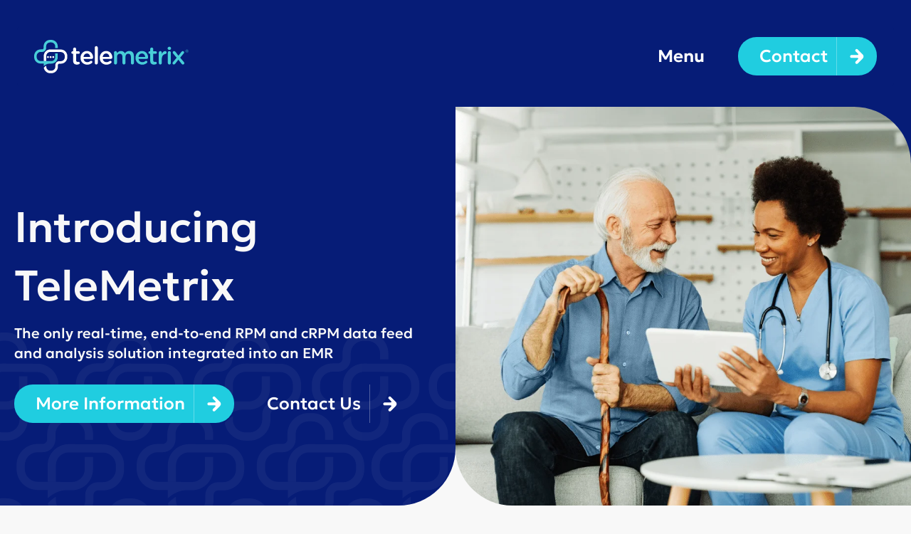

--- FILE ---
content_type: text/html; charset=utf-8
request_url: https://telemetrix.io/author/kyletelemetrixio/
body_size: 23348
content:
<!doctype html>
<html lang="en">
    <head>
        <meta charset="utf-8">
        <meta http-equiv="X-UA-Compatible" content="IE=edge">
        <meta name="viewport" content="width=device-width, initial-scale=1">
        <title>Telemetrix | Home</title>
        <meta name="description" content="Experience seamless integration with our EMR-integrated solution, providing real-time RPM and cRPM data feed and analysis. Elevate patient care with our comprehensive, end-to-end platform.">
        <meta property="og:locale" content="en_US">
        <meta property="og:type" content="article">
        <meta property="og:title" content="Telemetrix | Home">
        <meta property="og:description" content="Experience seamless integration with our EMR-integrated solution, providing real-time RPM and cRPM data feed and analysis. Elevate patient care with our comprehensive, end-to-end platform.">
        <meta property="og:url" content="https://telemetrix.io/">
        <meta property="og:site_name" content="Telemetrix">
        <link rel="shortcut icon" type="image/x-icon" href="/assets/images/favicon-32x32.png">


        <link rel="stylesheet" href="/css/tailwind.css?id=c32b739eed701dcab6cdd2db57eebd62">
    </head>
    <body class="bg-offWhite">

        <section class="relative mb-16 z-10  max-h-[960px] ">


  <div class="bg-darkBlue pt-[150px]">
    <div
  class="
    fixed xl:absolute w-full max-h-screen px-3 xl:px-6 pt-3 xl:bg-darkBlue overflow-y-auto xl:max-h-none top-0 xl:top-6 left-0 z-40 bg-bottom bg-cover
  "
  x-data="{
    showMenu: false,
  }"
  :class="{
    '!fixed !top-0 !pt-3 xl:!pt-8 left-0 !px-3 xl:!px-6 h-screen !bg-darkBlue bg-none xl:bg-nav': showMenu,
  }"
>
  <div class="bg-darkBlue" :class="showMenu ? '' : 'rounded-md'">
    <div class="py-4 px-6">
      <header class="flex justify-between items-center">
        <a href="/">
          <svg width="217" height="47" viewBox="0 0 217 47" fill="none" xmlns="http://www.w3.org/2000/svg">
  <path d="M54.77 29.29V19.62H54.07C53.06 19.62 52.26 18.82 52.26 17.81C52.26 16.8 53.06 16 54.07 16H54.77V12.87C54.77 11.72 55.71 10.78 56.89 10.78C58.07 10.78 58.98 11.72 58.98 12.87V16H62.29C63.3 16 64.13 16.8 64.13 17.81C64.13 18.82 63.29 19.62 62.29 19.62H58.98V28.63C58.98 30.27 59.82 30.93 61.24 30.93C61.73 30.93 62.15 30.83 62.28 30.83C63.22 30.83 64.05 31.6 64.05 32.57C64.05 33.34 63.53 33.96 62.94 34.21C62.04 34.52 61.16 34.7 60.05 34.7C56.95 34.7 54.76 33.34 54.76 29.31L54.77 29.29Z" fill="white"/>
  <path d="M74.56 34.7901C69.24 34.7901 65.13 30.9301 65.13 25.2601V25.1901C65.13 19.9401 68.85 15.6201 74.11 15.6201C79.96 15.6201 82.84 20.4201 82.84 24.6701C82.84 25.8501 81.94 26.6901 80.86 26.6901H69.34C69.79 29.6801 71.91 31.3501 74.63 31.3501C76.4 31.3501 77.8 30.7201 78.98 29.7501C79.29 29.5101 79.57 29.3701 80.06 29.3701C81 29.3701 81.73 30.1001 81.73 31.0801C81.73 31.6001 81.49 32.0501 81.17 32.3701C79.5 33.8701 77.41 34.8101 74.56 34.8101V34.7901ZM78.74 23.9001C78.46 21.1901 76.86 19.0601 74.08 19.0601C71.51 19.0601 69.7 21.0401 69.31 23.9001H78.74Z" fill="white"/>
  <path d="M85.17 10.88C85.17 9.73004 86.07 8.79004 87.26 8.79004C88.45 8.79004 89.38 9.73004 89.38 10.88V32.46C89.38 33.64 88.44 34.55 87.26 34.55C86.08 34.55 85.17 33.65 85.17 32.46V10.88Z" fill="white"/>
  <path d="M101.55 34.7901C96.23 34.7901 92.12 30.9301 92.12 25.2601V25.1901C92.12 19.9401 95.84 15.6201 101.1 15.6201C106.95 15.6201 109.83 20.4201 109.83 24.6701C109.83 25.8501 108.93 26.6901 107.85 26.6901H96.33C96.78 29.6801 98.9 31.3501 101.62 31.3501C103.39 31.3501 104.79 30.7201 105.97 29.7501C106.28 29.5101 106.56 29.3701 107.05 29.3701C107.99 29.3701 108.72 30.1001 108.72 31.0801C108.72 31.6001 108.48 32.0501 108.16 32.3701C106.49 33.8701 104.4 34.8101 101.55 34.8101V34.7901ZM105.73 23.9001C105.45 21.1901 103.85 19.0601 101.07 19.0601C98.5 19.0601 96.69 21.0401 96.3 23.9001H105.73Z" fill="white"/>
  <path d="M112.19 17.9101C112.19 16.7301 113.09 15.7901 114.28 15.7901C115.47 15.7901 116.4 16.7301 116.4 17.9101V18.7801C117.58 17.1401 119.18 15.6101 122 15.6101C124.64 15.6101 126.52 16.9001 127.5 18.8501C128.96 16.9001 130.91 15.6101 133.69 15.6101C137.69 15.6101 140.13 18.1501 140.13 22.6401V32.4501C140.13 33.6301 139.23 34.5401 138.04 34.5401C136.85 34.5401 135.92 33.6401 135.92 32.4501V23.9201C135.92 21.0001 134.56 19.4301 132.2 19.4301C129.84 19.4301 128.27 21.0301 128.27 23.9901V32.4501C128.27 33.6301 127.33 34.5401 126.18 34.5401C125.03 34.5401 124.06 33.6401 124.06 32.4501V23.8901C124.06 21.0401 122.67 19.4401 120.34 19.4401C118.01 19.4401 116.41 21.1801 116.41 24.0001V32.4601C116.41 33.6401 115.47 34.5501 114.29 34.5501C113.11 34.5501 112.2 33.6501 112.2 32.4601V17.9101H112.19Z" fill="#48CED8"/>
  <path d="M151.84 34.7901C146.52 34.7901 142.41 30.9301 142.41 25.2601V25.1901C142.41 19.9401 146.13 15.6201 151.39 15.6201C157.24 15.6201 160.12 20.4201 160.12 24.6701C160.12 25.8501 159.22 26.6901 158.14 26.6901H146.62C147.07 29.6801 149.19 31.3501 151.91 31.3501C153.68 31.3501 155.08 30.7201 156.26 29.7501C156.57 29.5101 156.85 29.3701 157.34 29.3701C158.28 29.3701 159.01 30.1001 159.01 31.0801C159.01 31.6001 158.77 32.0501 158.45 32.3701C156.78 33.8701 154.69 34.8101 151.84 34.8101V34.7901ZM156.02 23.9001C155.74 21.1901 154.14 19.0601 151.36 19.0601C148.79 19.0601 146.98 21.0401 146.59 23.9001H156.02Z" fill="#48CED8"/>
  <path d="M163.07 29.29V19.62H162.37C161.36 19.62 160.56 18.82 160.56 17.81C160.56 16.8 161.36 16 162.37 16H163.07V12.87C163.07 11.72 164.01 10.78 165.19 10.78C166.37 10.78 167.28 11.72 167.28 12.87V16H170.59C171.6 16 172.43 16.8 172.43 17.81C172.43 18.82 171.59 19.62 170.59 19.62H167.28V28.63C167.28 30.27 168.12 30.93 169.54 30.93C170.03 30.93 170.45 30.83 170.58 30.83C171.52 30.83 172.35 31.6 172.35 32.57C172.35 33.34 171.83 33.96 171.24 34.21C170.34 34.52 169.46 34.7 168.35 34.7C165.25 34.7 163.06 33.34 163.06 29.31L163.07 29.29Z" fill="#48CED8"/>
  <path d="M175.11 17.91C175.11 16.73 176.01 15.79 177.2 15.79C178.39 15.79 179.32 16.73 179.32 17.91V19.79C180.29 17.49 182.1 15.75 183.95 15.75C185.27 15.75 186.04 16.62 186.04 17.84C186.04 18.95 185.31 19.68 184.37 19.86C181.38 20.38 179.32 22.68 179.32 27.03V32.46C179.32 33.61 178.38 34.55 177.2 34.55C176.02 34.55 175.11 33.65 175.11 32.46V17.91Z" fill="#48CED8"/>
  <path d="M187.52 11.77C187.52 10.52 188.56 9.71997 189.92 9.71997C191.28 9.71997 192.32 10.52 192.32 11.77V11.98C192.32 13.23 191.28 14.07 189.92 14.07C188.56 14.07 187.52 13.23 187.52 11.98V11.77ZM187.83 17.91C187.83 16.73 188.73 15.79 189.92 15.79C191.11 15.79 192.04 16.73 192.04 17.91V32.46C192.04 33.64 191.1 34.55 189.92 34.55C188.74 34.55 187.83 33.65 187.83 32.46V17.91Z" fill="#48CED8"/>
  <path d="M194.99 31.31L200.21 25.05L195.37 19.31C194.92 18.75 194.67 18.27 194.67 17.71C194.67 16.53 195.57 15.76 196.62 15.76C197.46 15.76 198.05 16.14 198.57 16.8L202.71 22.23L206.92 16.84C207.41 16.21 208 15.76 208.73 15.76C209.84 15.76 210.71 16.56 210.71 17.6C210.71 18.19 210.47 18.61 210.12 19.03L205.14 24.98L210.29 31.07C210.74 31.63 210.99 32.11 210.99 32.67C210.99 33.85 210.08 34.62 209.04 34.62C208.2 34.62 207.61 34.24 207.09 33.54L202.64 27.8L198.19 33.54C197.7 34.13 197.11 34.62 196.35 34.62C195.27 34.62 194.4 33.82 194.4 32.78C194.4 32.19 194.61 31.74 194.99 31.32V31.31Z" fill="#48CED8"/>
  <path d="M37.52 13.5399L22.65 13.4399H22.59C17.56 13.4399 13.48 17.5099 13.47 22.5399V29.7299L17.03 29.7599V22.5499C17.05 19.4999 19.53 17.0099 22.59 17.0099H22.63L37.51 17.1099C40.55 17.1299 43.02 19.6199 43.02 22.6599V24.3499C43.02 27.4099 40.53 29.8999 37.47 29.8999H35.32C32.25 29.8999 29.75 32.3999 29.75 35.4699V37.7099C29.75 40.7699 27.26 43.2599 24.2 43.2599H22.57C19.51 43.2599 17.02 40.7699 17.02 37.7099V36.2299C15.53 37.0699 14.58 38.0099 14.56 38.0199L13.54 39.0399C14.18 43.4499 17.98 46.8199 22.56 46.8199H24.19C29.23 46.8199 33.31 42.7399 33.31 37.6999V35.4599C33.31 34.3599 34.2 33.4599 35.31 33.4599H37.46C42.49 33.4599 46.58 29.3799 46.58 24.3399V22.6499C46.58 17.6399 42.53 13.5699 37.52 13.5299V13.5399Z" fill="white"/>
  <path d="M24.01 0H22.38C17.35 0 13.26 4.08 13.26 9.12V11.36C13.26 12.47 12.37 13.36 11.26 13.36H9.11C4.08 13.36 0 17.44 0 22.47V24.16C0 29.17 4.05 33.24 9.06 33.28L13.45 33.31V36.92C13.45 36.92 17 33.37 21.53 33.37L23.93 33.39H23.99C29.02 33.39 33.1 29.32 33.11 24.29V18.98H29.55V24.29C29.54 27.34 27.05 29.83 23.99 29.83H23.95L9.08 29.73C6.04 29.71 3.57 27.22 3.57 24.18V22.49C3.57 19.43 6.06 16.94 9.12 16.94H11.27C14.34 16.94 16.84 14.44 16.84 11.37V9.13C16.84 6.07 19.33 3.58 22.39 3.58H24.02C27.08 3.58 29.57 6.07 29.57 9.13V11.6H33.14V9.13C33.14 4.1 29.06 0.01 24.02 0.01L24.01 0Z" fill="#48CED8"/>
  <path d="M19.37 25.4598C20.1046 25.4598 20.7 24.8643 20.7 24.1298C20.7 23.3953 20.1046 22.7998 19.37 22.7998C18.6355 22.7998 18.04 23.3953 18.04 24.1298C18.04 24.8643 18.6355 25.4598 19.37 25.4598Z" fill="white"/>
  <path d="M23.1 25.4598C23.8346 25.4598 24.43 24.8643 24.43 24.1298C24.43 23.3953 23.8346 22.7998 23.1 22.7998C22.3655 22.7998 21.77 23.3953 21.77 24.1298C21.77 24.8643 22.3655 25.4598 23.1 25.4598Z" fill="white"/>
  <path d="M26.83 25.4598C27.5645 25.4598 28.16 24.8643 28.16 24.1298C28.16 23.3953 27.5645 22.7998 26.83 22.7998C26.0955 22.7998 25.5 23.3953 25.5 24.1298C25.5 24.8643 26.0955 25.4598 26.83 25.4598Z" fill="white"/>
  <path d="M212.59 15.7599C212.59 14.6199 213.51 13.6599 214.66 13.6599C215.81 13.6599 216.73 14.5999 216.73 15.7299C216.73 16.8699 215.81 17.8299 214.66 17.8299C213.51 17.8299 212.59 16.8899 212.59 15.7599ZM216.5 15.7499C216.5 14.7199 215.71 13.8899 214.66 13.8899C213.61 13.8899 212.82 14.7399 212.82 15.7499C212.82 16.7799 213.61 17.6099 214.66 17.6099C215.71 17.6099 216.5 16.7599 216.5 15.7499ZM213.85 14.8599C213.85 14.7499 213.93 14.6599 214.05 14.6599H214.8C215.26 14.6599 215.61 14.8899 215.61 15.3299C215.61 15.6499 215.43 15.8799 215.14 15.9899L215.55 16.4699C215.6 16.5299 215.61 16.5799 215.61 16.6299C215.61 16.7399 215.53 16.8299 215.42 16.8299C215.34 16.8299 215.28 16.7799 215.23 16.7199L214.68 16.0499H214.25V16.6099C214.25 16.7299 214.15 16.8199 214.05 16.8199C213.93 16.8199 213.85 16.7199 213.85 16.6099V14.8699V14.8599ZM214.77 15.7099C215.04 15.7099 215.2 15.5699 215.2 15.3599C215.2 15.1299 215.04 15.0099 214.77 15.0099H214.26V15.6999H214.77V15.7099Z" fill="#48CED8"/>
</svg>

        </a>
        <div class="flex items-center space-x-[47px]">
          <span class="font-semibold text-2xl text-white hover:text-lightBlue cursor-pointer">
            <span x-show="showMenu" @click="showMenu = false">Close</span>
            <span x-show="!showMenu" @click="showMenu = true">Menu</span>
          </span>
                      <a href="/cdn-cgi/l/email-protection#caa7a3a1af8abeafa6afa7afbeb8a3b2e4a3a5" class="hidden xl:block">
              <button type="button" class="flex justify-between items-center bg-lightBlue hover:bg-opacity-90 text-white text-lg xl:text-2xl leading-6 font-medium pl-[30px] pr-[18px] rounded-full transition ">
  <span class="my-auto">Contact </span>
  <span class="flex">
    <span class="border-l ml-3 py-4 pl-[18px] border-opacity-30 border-white">
      <svg width="20" height="22" viewBox="0 0 20 22" fill="none" xmlns="http://www.w3.org/2000/svg">
        <path fill-rule="evenodd" clip-rule="evenodd" d="M18.1744 8.48521C19.7371 10.0479 19.7343 12.5765 18.1716 14.1392L11.1005 21.2103C10.3199 21.9909 9.05415 21.9924 8.2735 21.2117C7.49144 20.4296 7.49143 19.1625 8.27208 18.3819L11.6364 15.0176C12.2657 14.3883 11.8203 13.312 10.9293 13.312L2.37483 13.3133C1.27033 13.3118 0.375175 12.4167 0.375175 11.3136C0.375174 10.2077 1.27188 9.31381 2.37496 9.31381L10.9308 9.31394C11.8218 9.31394 12.2687 8.23631 11.6393 7.60698L8.27493 4.24257C7.49428 3.46193 7.49428 2.19479 8.27493 1.41414C9.05557 0.633499 10.3227 0.633499 11.1034 1.41414L18.1744 8.48521Z" fill="white"/>
      </svg>
    </span>
  </span>
</button>
            </a>
                  </div>
      </header>
    </div>
  </div>
  <div
    class="px-6 pt-16 pb-[88px] flex-col xl:flex-row xl:items-center xl:justify-center"
    :class="showMenu ? 'flex' : 'hidden' "
  >

  <div class="xl:flex xl:space-x-36" x-data="{activeIndex: null}">
    <div class="space-y-6 py-[70px]">
              <div
          class="xl:flex items-center justify-between min-w-[400px]"
                  >
          <a
                          href="/"
              @click="activeIndex = null"
                        class="font-semibold text-2xl hover:text-lightBlue cursor-pointer text-white  !text-lightBlue "
            :class="{'text-lightBlue': activeIndex == 0 }"
                                                >
            Home
          </a>



        </div>
              <div
          class="xl:flex items-center justify-between min-w-[400px]"
                      :class="'cursor-pointer'"
            @click="activeIndex = activeIndex == 1 ? null : 1"
                  >
          <a
                          href="#"
                        class="font-semibold text-2xl hover:text-lightBlue cursor-pointer text-white "
            :class="{'text-lightBlue': activeIndex == 1 }"
                      >
            About Us
          </a>
                    <span class="hidden xl:block" :class="{'rotate-180': activeIndex == 1 }">
            <svg width="18" height="12" viewBox="0 0 18 12" fill="none" xmlns="http://www.w3.org/2000/svg">
              <path d="M7.52132 10.9478C7.92802 11.3544 8.4651 11.5576 9.00233 11.5576C9.53955 11.5576 10.0768 11.3544 10.4833 10.9478L17.3511 4.07996C18.1497 3.28138 18.237 1.96009 17.4673 1.13247C16.6542 0.246776 15.2748 0.217737 14.4328 1.05988L10.0188 5.45933C9.45272 6.02559 8.53784 6.02559 7.97158 5.45933L3.57212 1.05988C2.72984 0.217737 1.35047 0.232256 0.53752 1.13247C-0.232021 1.96009 -0.159423 3.28138 0.653677 4.07996L7.52132 10.9478Z" fill="#20CDE0"/>
            </svg>
          </span>


          <template x-teleport="#teleport-menu-container">
            <template x-if="activeIndex == 1">
              <div class="hidden xl:block">
                <h6 class="text-4xl font-semibold text-lightBlue mb-6">About Us</h6>
                <div class="flex flex-col space-y-4">
                                      <a
                      href="/our-vision"
                      class="font-semibold text-xl hover:text-lightBlue cursor-pointer text-white "
                    >
                      Our Vision
                    </a>
                                      <a
                      href="/team"
                      class="font-semibold text-xl hover:text-lightBlue cursor-pointer text-white "
                    >
                      Our Team
                    </a>
                                      <a
                      href="/about-us"
                      class="font-semibold text-xl hover:text-lightBlue cursor-pointer text-white "
                    >
                      About Us
                    </a>
                                      <a
                      href="/why-telemetrix"
                      class="font-semibold text-xl hover:text-lightBlue cursor-pointer text-white "
                    >
                      Why Telemetrix
                    </a>

                </div>
              </div>
            </template>
          </template>


          <template x-if="activeIndex == 1">
            <div class="flex flex-col xl:hidden mt-1 pl-9 space-y-5">
                              <a
                  href="/our-vision"
                  class="font-semibold text-xl hover:text-lightBlue cursor-pointer text-white "
                >
                  Our Vision
                </a>
                              <a
                  href="/team"
                  class="font-semibold text-xl hover:text-lightBlue cursor-pointer text-white "
                >
                  Our Team
                </a>
                              <a
                  href="/about-us"
                  class="font-semibold text-xl hover:text-lightBlue cursor-pointer text-white "
                >
                  About Us
                </a>
                              <a
                  href="/why-telemetrix"
                  class="font-semibold text-xl hover:text-lightBlue cursor-pointer text-white "
                >
                  Why Telemetrix
                </a>

            </div>
          </template>



        </div>
              <div
          class="xl:flex items-center justify-between min-w-[400px]"
                      :class="'cursor-pointer'"
            @click="activeIndex = activeIndex == 2 ? null : 2"
                  >
          <a
                          href="#"
                        class="font-semibold text-2xl hover:text-lightBlue cursor-pointer text-white "
            :class="{'text-lightBlue': activeIndex == 2 }"
                      >
            How You Can Work With Us
          </a>
                    <span class="hidden xl:block" :class="{'rotate-180': activeIndex == 2 }">
            <svg width="18" height="12" viewBox="0 0 18 12" fill="none" xmlns="http://www.w3.org/2000/svg">
              <path d="M7.52132 10.9478C7.92802 11.3544 8.4651 11.5576 9.00233 11.5576C9.53955 11.5576 10.0768 11.3544 10.4833 10.9478L17.3511 4.07996C18.1497 3.28138 18.237 1.96009 17.4673 1.13247C16.6542 0.246776 15.2748 0.217737 14.4328 1.05988L10.0188 5.45933C9.45272 6.02559 8.53784 6.02559 7.97158 5.45933L3.57212 1.05988C2.72984 0.217737 1.35047 0.232256 0.53752 1.13247C-0.232021 1.96009 -0.159423 3.28138 0.653677 4.07996L7.52132 10.9478Z" fill="#20CDE0"/>
            </svg>
          </span>


          <template x-teleport="#teleport-menu-container">
            <template x-if="activeIndex == 2">
              <div class="hidden xl:block">
                <h6 class="text-4xl font-semibold text-lightBlue mb-6">How You Can Work With Us</h6>
                <div class="flex flex-col space-y-4">
                                      <a
                      href="/rpm-and-crpm"
                      class="font-semibold text-xl hover:text-lightBlue cursor-pointer text-white "
                    >
                      RPM & CRPM
                    </a>
                                      <a
                      href="/device-deployment"
                      class="font-semibold text-xl hover:text-lightBlue cursor-pointer text-white "
                    >
                      Device Deployment
                    </a>
                                      <a
                      href="/patient-to-care-manager"
                      class="font-semibold text-xl hover:text-lightBlue cursor-pointer text-white "
                    >
                      Patient To Care Manager
                    </a>
                                      <a
                      href="/on-going-management"
                      class="font-semibold text-xl hover:text-lightBlue cursor-pointer text-white "
                    >
                      On-going Management
                    </a>

                </div>
              </div>
            </template>
          </template>


          <template x-if="activeIndex == 2">
            <div class="flex flex-col xl:hidden mt-1 pl-9 space-y-5">
                              <a
                  href="/rpm-and-crpm"
                  class="font-semibold text-xl hover:text-lightBlue cursor-pointer text-white "
                >
                  RPM & CRPM
                </a>
                              <a
                  href="/device-deployment"
                  class="font-semibold text-xl hover:text-lightBlue cursor-pointer text-white "
                >
                  Device Deployment
                </a>
                              <a
                  href="/patient-to-care-manager"
                  class="font-semibold text-xl hover:text-lightBlue cursor-pointer text-white "
                >
                  Patient To Care Manager
                </a>
                              <a
                  href="/on-going-management"
                  class="font-semibold text-xl hover:text-lightBlue cursor-pointer text-white "
                >
                  On-going Management
                </a>

            </div>
          </template>



        </div>
      <!-- NEWS MENU ITEM TEMPORARILY COMMENTED OUT -->
      <!--
      <div
          class="xl:flex items-center justify-between min-w-[400px]"
                      :class="'cursor-pointer'"
            @click="activeIndex = activeIndex == 3 ? null : 3"
                  >
          <a
                          href="#"
                        class="font-semibold text-2xl hover:text-lightBlue cursor-pointer text-white "
            :class="{'text-lightBlue': activeIndex == 3 }"
                      >
            News
          </a>
                    <span class="hidden xl:block" :class="{'rotate-180': activeIndex == 3 }">
            <svg width="18" height="12" viewBox="0 0 18 12" fill="none" xmlns="http://www.w3.org/2000/svg">
              <path d="M7.52132 10.9478C7.92802 11.3544 8.4651 11.5576 9.00233 11.5576C9.53955 11.5576 10.0768 11.3544 10.4833 10.9478L17.3511 4.07996C18.1497 3.28138 18.237 1.96009 17.4673 1.13247C16.6542 0.246776 15.2748 0.217737 14.4328 1.05988L10.0188 5.45933C9.45272 6.02559 8.53784 6.02559 7.97158 5.45933L3.57212 1.05988C2.72984 0.217737 1.35047 0.232256 0.53752 1.13247C-0.232021 1.96009 -0.159423 3.28138 0.653677 4.07996L7.52132 10.9478Z" fill="#20CDE0"/>
            </svg>
          </span>


          <template x-teleport="#teleport-menu-container">
            <template x-if="activeIndex == 3">
              <div class="hidden xl:block">
                <h6 class="text-4xl font-semibold text-lightBlue mb-6">News</h6>
                <div class="flex flex-col space-y-4">
                                      <a
                      href="/news"
                      class="font-semibold text-xl hover:text-lightBlue cursor-pointer text-white "
                    >
                      News
                    </a>

                </div>
              </div>
            </template>
          </template>


          <template x-if="activeIndex == 3">
            <div class="flex flex-col xl:hidden mt-1 pl-9 space-y-5">
                              <a
                  href="/news"
                  class="font-semibold text-xl hover:text-lightBlue cursor-pointer text-white "
                >
                  News
                </a>

            </div>
          </template>


        </div>
      -->
        <!-- END NEWS MENU ITEM TEMPORARILY COMMENTED OUT -->
              <div
          class="xl:flex items-center justify-between min-w-[400px]"
                      :class="'cursor-pointer'"
            @click="activeIndex = activeIndex == 3 ? null : 3"
                  >
          <a
                          href="#"
                        class="font-semibold text-2xl hover:text-lightBlue cursor-pointer text-white "
            :class="{'text-lightBlue': activeIndex == 3 }"
                      >
            Why Telemetrix
          </a>
                    <span class="hidden xl:block" :class="{'rotate-180': activeIndex == 3 }">
            <svg width="18" height="12" viewBox="0 0 18 12" fill="none" xmlns="http://www.w3.org/2000/svg">
              <path d="M7.52132 10.9478C7.92802 11.3544 8.4651 11.5576 9.00233 11.5576C9.53955 11.5576 10.0768 11.3544 10.4833 10.9478L17.3511 4.07996C18.1497 3.28138 18.237 1.96009 17.4673 1.13247C16.6542 0.246776 15.2748 0.217737 14.4328 1.05988L10.0188 5.45933C9.45272 6.02559 8.53784 6.02559 7.97158 5.45933L3.57212 1.05988C2.72984 0.217737 1.35047 0.232256 0.53752 1.13247C-0.232021 1.96009 -0.159423 3.28138 0.653677 4.07996L7.52132 10.9478Z" fill="#20CDE0"/>
            </svg>
          </span>


          <template x-teleport="#teleport-menu-container">
            <template x-if="activeIndex == 3">
              <div class="hidden xl:block">
                <h6 class="text-4xl font-semibold text-lightBlue mb-6">Why Telemetrix</h6>
                <div class="flex flex-col space-y-4">
                                      <a
                      href="/ehr-integrations"
                      class="font-semibold text-xl hover:text-lightBlue cursor-pointer text-white "
                    >
                      EHR Integrations
                    </a>
                                      <a
                      href="/engagement-process"
                      class="font-semibold text-xl hover:text-lightBlue cursor-pointer text-white "
                    >
                      Engagement Process
                    </a>
                                      <a
                      href="/on-going-management"
                      class="font-semibold text-xl hover:text-lightBlue cursor-pointer text-white "
                    >
                      On-going Management
                    </a>
                                      <a
                      href="/the-elite-middleware"
                      class="font-semibold text-xl hover:text-lightBlue cursor-pointer text-white "
                    >
                      The Elite Middleware
                    </a>

                </div>
              </div>
            </template>
          </template>


          <template x-if="activeIndex == 3">
            <div class="flex flex-col xl:hidden mt-1 pl-9 space-y-5">
                              <a
                  href="/ehr-integrations"
                  class="font-semibold text-xl hover:text-lightBlue cursor-pointer text-white "
                >
                  EHR Integrations
                </a>
                              <a
                  href="/engagement-process"
                  class="font-semibold text-xl hover:text-lightBlue cursor-pointer text-white "
                >
                  Engagement Process
                </a>
                              <a
                  href="/on-going-management"
                  class="font-semibold text-xl hover:text-lightBlue cursor-pointer text-white "
                >
                  On-going Management
                </a>
                              <a
                  href="/the-elite-middleware"
                  class="font-semibold text-xl hover:text-lightBlue cursor-pointer text-white "
                >
                  The Elite Middleware
                </a>

            </div>
          </template>



        </div>


      <div class="!mt-8 justify-end">
                  <a href="/cdn-cgi/l/email-protection#600d090b052014050c050d05141209184e090f">
            <button type="button" class="flex justify-between items-center bg-lightBlue hover:bg-opacity-90 text-white text-lg xl:text-2xl leading-6 font-medium pl-[30px] pr-[18px] rounded-full transition ">
  <span class="my-auto">Contact </span>
  <span class="flex">
    <span class="border-l ml-3 py-4 pl-[18px] border-opacity-30 border-white">
      <svg width="20" height="22" viewBox="0 0 20 22" fill="none" xmlns="http://www.w3.org/2000/svg">
        <path fill-rule="evenodd" clip-rule="evenodd" d="M18.1744 8.48521C19.7371 10.0479 19.7343 12.5765 18.1716 14.1392L11.1005 21.2103C10.3199 21.9909 9.05415 21.9924 8.2735 21.2117C7.49144 20.4296 7.49143 19.1625 8.27208 18.3819L11.6364 15.0176C12.2657 14.3883 11.8203 13.312 10.9293 13.312L2.37483 13.3133C1.27033 13.3118 0.375175 12.4167 0.375175 11.3136C0.375174 10.2077 1.27188 9.31381 2.37496 9.31381L10.9308 9.31394C11.8218 9.31394 12.2687 8.23631 11.6393 7.60698L8.27493 4.24257C7.49428 3.46193 7.49428 2.19479 8.27493 1.41414C9.05557 0.633499 10.3227 0.633499 11.1034 1.41414L18.1744 8.48521Z" fill="white"/>
      </svg>
    </span>
  </span>
</button>
          </a>
              </div>
    </div>


    <div class="hidden xl:block bg-lightBlue w-[2px] min-h-full" :class="{'invisible': activeIndex == null}"></div>



    <div id="teleport-menu-container" class="xl:py-[70px] xl:min-w-[420px]">

    </div>

  </div>

  </div>
</div>

  </div>



  <div class="w-full -mt-1 lg:mt-0">
    <div class="h-full grid lg:grid-cols-2">
      <div class="h-full min-h-[430px] lg:min-h-0 bg-darkBlue relative rounded-br-[80px] overflow-hidden">
        <div class="absolute bottom-0">
          <svg width="995" height="243" viewBox="0 0 995 243" fill="none" xmlns="http://www.w3.org/2000/svg">
            <g opacity="0.05">
            <path d="M228.251 43.9235L180.012 43.5991H179.818C163.5 43.5991 150.264 56.8021 150.232 73.1194V96.4437L161.781 96.541V73.1518C161.846 63.2577 169.891 55.1802 179.818 55.1802H179.947L228.219 55.5046C238.08 55.5694 246.093 63.647 246.093 73.5087V78.991C246.093 88.9176 238.016 96.9951 228.089 96.9951H221.114C211.155 96.9951 203.045 105.105 203.045 115.064V122.331C203.045 132.257 194.967 140.335 185.04 140.335H179.753C169.826 140.335 161.748 132.257 161.748 122.331V117.53C156.915 120.255 153.833 123.304 153.768 123.336L150.459 126.645C152.535 140.951 164.863 151.883 179.72 151.883H185.008C201.358 151.883 214.594 138.648 214.594 122.298V115.032C214.594 111.463 217.481 108.544 221.082 108.544H228.056C244.374 108.544 257.642 95.3083 257.642 78.9586V73.4762C257.642 57.2239 244.504 44.0208 228.251 43.8911V43.9235Z" fill="white"/>
            <path d="M184.424 0H179.136C162.819 0 149.551 13.2355 149.551 29.5852V36.8517C149.551 40.4525 146.663 43.3397 143.063 43.3397H136.088C119.77 43.3397 106.502 56.5751 106.502 72.9248V78.4072C106.502 94.6595 119.641 107.863 135.893 107.992L150.135 108.09V119.8C150.135 119.8 161.651 108.284 176.346 108.284L184.132 108.349H184.327C200.644 108.349 213.88 95.1461 213.912 78.8289V61.6033H202.364V78.8289C202.331 88.723 194.253 96.8006 184.327 96.8006H184.197L135.958 96.4762C126.096 96.4113 118.084 88.3338 118.084 78.472V72.9897C118.084 63.0631 126.161 54.9856 136.088 54.9856H143.063C153.022 54.9856 161.132 46.8756 161.132 36.9166V29.65C161.132 19.7234 169.21 11.6459 179.136 11.6459H184.424C194.351 11.6459 202.428 19.7234 202.428 29.65V37.6627H214.01V29.65C214.01 13.3328 200.774 0.0648797 184.424 0.0648797V0Z" fill="white"/>
            <path d="M52.7162 43.9235L4.47738 43.5991H4.28275C-12.0348 43.5991 -25.2704 56.8021 -25.3029 73.1194V96.4437L-13.7541 96.541V73.1518C-13.6892 63.2577 -5.644 55.1802 4.28275 55.1802H4.4125L52.6837 55.5046C62.5456 55.5694 70.5584 63.647 70.5584 73.5087V78.991C70.5584 88.9176 62.4807 96.9951 52.554 96.9951H45.5793C35.6201 96.9951 27.51 105.105 27.51 115.064V122.331C27.51 132.257 19.4324 140.335 9.50564 140.335H4.21786C-5.70889 140.335 -13.7865 132.257 -13.7865 122.331V117.53C-18.6201 120.255 -21.702 123.304 -21.7669 123.336L-25.0758 126.645C-22.9996 140.951 -10.6723 151.883 4.18542 151.883H9.4732C25.8231 151.883 39.0588 138.648 39.0588 122.298V115.032C39.0588 111.463 41.946 108.544 45.5469 108.544H52.5215C68.839 108.544 82.1072 95.3083 82.1072 78.9586V73.4762C82.1072 57.2239 68.9688 44.0208 52.7162 43.8911V43.9235Z" fill="white"/>
            <path d="M8.88929 0H3.60151C-12.716 0 -25.9841 13.2355 -25.9841 29.5852V36.8517C-25.9841 40.4525 -28.8713 43.3397 -32.4722 43.3397H-39.4468C-55.7643 43.3397 -69 56.5751 -69 72.8924V78.3747C-69 94.6271 -55.8617 107.83 -39.609 107.96L-25.3677 108.057V119.768C-25.3677 119.768 -13.8514 108.252 0.844086 108.252L8.62977 108.317H8.82441C25.1419 108.317 38.3776 95.1137 38.41 78.7964V61.5709H26.8612V78.7964C26.8288 88.6906 18.7512 96.7681 8.82441 96.7681H8.69465L-39.5442 96.4437C-49.406 96.3789 -57.4188 88.3013 -57.4188 78.4396V72.9573C-57.4188 63.0307 -49.3411 54.9531 -39.4144 54.9531H-32.4397C-22.4805 54.9531 -14.3704 46.8432 -14.3704 36.8841V29.6176C-14.3704 19.691 -6.2928 11.6135 3.63395 11.6135H8.92173C18.8485 11.6135 26.9261 19.691 26.9261 29.6176V37.6303H38.5073V29.6176C38.5073 13.3003 25.2717 0.0324399 8.92173 0.0324399L8.88929 0Z" fill="white"/>
            <path d="M8.88926 232.789H3.60148C-12.716 232.789 -25.9841 246.024 -25.9841 262.374V269.64C-25.9841 273.241 -28.8713 276.128 -32.4722 276.128H-39.4469C-55.7644 276.128 -69.0325 289.364 -69.0325 305.713V311.196C-69.0325 327.448 -55.8941 340.651 -39.6415 340.781L-25.4002 340.878V352.589C-25.4002 352.589 -13.8839 341.073 0.811615 341.073L8.5973 341.138H8.79194C25.1094 341.138 38.3451 327.935 38.3775 311.617V294.392H26.8288V311.617C26.7963 321.512 18.7187 329.589 8.79194 329.589H8.66218L-39.5766 329.265C-49.4385 329.2 -57.4513 321.122 -57.4513 311.261V305.778C-57.4513 295.852 -49.3736 287.774 -39.4469 287.774H-32.4722C-22.513 287.774 -14.4029 279.664 -14.4029 269.705V262.439C-14.4029 252.512 -6.32527 244.434 3.60148 244.434H8.88926C18.816 244.434 26.8937 252.512 26.8937 262.439V270.451H38.4749V262.439C38.4749 246.121 25.2392 232.853 8.88926 232.853V232.789Z" fill="white"/>
            <path d="M393.664 43.9235L345.426 43.5991H345.231C328.913 43.5991 315.678 56.8021 315.645 73.1194V96.4437L327.194 96.541V73.1518C327.259 63.2577 335.304 55.1802 345.231 55.1802H345.361L393.632 55.5046C403.494 55.5694 411.506 63.647 411.506 73.5087V78.991C411.506 88.9176 403.429 96.9951 393.502 96.9951H386.527C376.568 96.9951 368.458 105.105 368.458 115.064V122.331C368.458 132.257 360.381 140.335 350.454 140.335H345.166C335.239 140.335 327.162 132.257 327.162 122.331V117.53C322.328 120.255 319.246 123.304 319.181 123.336L315.872 126.645C317.949 140.951 330.276 151.883 345.134 151.883H350.421C366.771 151.883 380.007 138.648 380.007 122.298V115.032C380.007 111.463 382.894 108.544 386.495 108.544H393.47C409.787 108.544 423.055 95.3083 423.055 78.9586V73.4762C423.055 57.2239 409.917 44.0208 393.664 43.8911V43.9235Z" fill="white"/>
            <path d="M349.837 0H344.55C328.232 0 314.964 13.2355 314.964 29.5852V36.8517C314.964 40.4525 312.077 43.3397 308.476 43.3397H301.501C285.184 43.3397 271.916 56.5751 271.916 72.9248V78.4072C271.916 94.6595 285.054 107.863 301.307 107.992L315.548 108.09V119.8C315.548 119.8 327.064 108.284 341.76 108.284L349.545 108.349H349.74C366.058 108.349 379.293 95.1461 379.326 78.8289V61.6033H367.777V78.8289C367.744 88.723 359.667 96.8006 349.74 96.8006H349.61L301.371 96.4762C291.51 96.4113 283.497 88.3338 283.497 78.472V72.9897C283.497 63.0631 291.575 54.9856 301.501 54.9856H308.476C318.435 54.9856 326.545 46.8756 326.545 36.9166V29.65C326.545 19.7234 334.623 11.6459 344.55 11.6459H349.837C359.764 11.6459 367.842 19.7234 367.842 29.65V37.6627H379.423V29.65C379.423 13.3328 366.187 0.0648797 349.837 0.0648797V0Z" fill="white"/>
            <path d="M559.856 43.9235L511.617 43.5991H511.423C495.105 43.5991 481.87 56.8021 481.837 73.1194V96.4437L493.386 96.541V73.1518C493.451 63.2577 501.496 55.1802 511.423 55.1802H511.553L559.824 55.5046C569.686 55.5694 577.698 63.647 577.698 73.5087V78.991C577.698 88.9176 569.621 96.9951 559.694 96.9951H552.719C542.76 96.9951 534.65 105.105 534.65 115.064V122.331C534.65 132.257 526.572 140.335 516.646 140.335H511.358C501.431 140.335 493.353 132.257 493.353 122.331V117.53C488.52 120.255 485.438 123.304 485.373 123.336L482.064 126.645C484.14 140.951 496.468 151.883 511.325 151.883H516.613C532.963 151.883 546.199 138.648 546.199 122.298V115.032C546.199 111.463 549.086 108.544 552.687 108.544H559.662C575.979 108.544 589.247 95.3083 589.247 78.9586V73.4762C589.247 57.2239 576.109 44.0208 559.856 43.8911V43.9235Z" fill="white"/>
            <path d="M516.062 0H510.774C494.456 0 481.188 13.2355 481.188 29.5852V36.8517C481.188 40.4525 478.301 43.3397 474.7 43.3397H467.725C451.408 43.3397 438.14 56.5751 438.14 72.9248V78.4072C438.14 94.6595 451.278 107.863 467.531 107.992L481.772 108.09V119.8C481.772 119.8 493.288 108.284 507.984 108.284L515.77 108.349H515.964C532.282 108.349 545.517 95.1461 545.55 78.8289V61.6033H534.001V78.8289C533.969 88.723 525.891 96.8006 515.964 96.8006H515.835L467.596 96.4762C457.734 96.4113 449.721 88.3338 449.721 78.472V72.9897C449.721 63.0631 457.799 54.9856 467.725 54.9856H474.7C484.659 54.9856 492.769 46.8756 492.769 36.9166V29.65C492.769 19.7234 500.847 11.6459 510.774 11.6459H516.062C525.988 11.6459 534.066 19.7234 534.066 29.65V37.6627H545.647V29.65C545.647 13.3328 532.412 0.0648797 516.062 0.0648797V0Z" fill="white"/>
            <path d="M724.199 43.9235L675.96 43.5991H675.766C659.448 43.5991 646.212 56.8021 646.18 73.1194V96.4437L657.729 96.541V73.1518C657.794 63.2577 665.839 55.1802 675.766 55.1802H675.895L724.167 55.5046C734.028 55.5694 742.041 63.647 742.041 73.5087V78.991C742.041 88.9176 733.964 96.9951 724.037 96.9951H717.062C707.103 96.9951 698.993 105.105 698.993 115.064V122.331C698.993 132.257 690.915 140.335 680.988 140.335H675.701C665.774 140.335 657.696 132.257 657.696 122.331V117.53C652.863 120.255 649.781 123.304 649.716 123.336L646.407 126.645C648.483 140.951 660.811 151.883 675.668 151.883H680.956C697.306 151.883 710.542 138.648 710.542 122.298V115.032C710.542 111.463 713.429 108.544 717.03 108.544H724.004C740.322 108.544 753.59 95.3083 753.59 78.9586V73.4762C753.59 57.2239 740.452 44.0208 724.199 43.8911V43.9235Z" fill="white"/>
            <path d="M680.405 0H675.117C658.799 0 645.531 13.2355 645.531 29.5852V36.8517C645.531 40.4525 642.644 43.3397 639.043 43.3397H632.068C615.751 43.3397 602.483 56.5751 602.483 72.9248V78.4072C602.483 94.6595 615.621 107.863 631.874 107.992L646.115 108.09V119.8C646.115 119.8 657.632 108.284 672.327 108.284L680.113 108.349H680.307C696.625 108.349 709.86 95.1461 709.893 78.8289V61.6033H698.344V78.8289C698.312 88.723 690.234 96.8006 680.307 96.8006H680.178L631.939 96.4762C622.077 96.4113 614.064 88.3338 614.064 78.472V72.9897C614.064 63.0631 622.142 54.9856 632.068 54.9856H639.043C649.002 54.9856 657.112 46.8756 657.112 36.9166V29.65C657.112 19.7234 665.19 11.6459 675.117 11.6459H680.405C690.331 11.6459 698.409 19.7234 698.409 29.65V37.6627H709.99V29.65C709.99 13.3328 696.755 0.0648797 680.405 0.0648797V0Z" fill="white"/>
            <path d="M889.256 43.9235L841.017 43.5991H840.822C824.505 43.5991 811.269 56.8021 811.237 73.1194V96.4437L822.785 96.541V73.1518C822.85 63.2577 830.895 55.1802 840.822 55.1802H840.952L889.223 55.5046C899.085 55.5694 907.098 63.647 907.098 73.5087V78.991C907.098 88.9176 899.02 96.9951 889.093 96.9951H882.119C872.16 96.9951 864.049 105.105 864.049 115.064V122.331C864.049 132.257 855.972 140.335 846.045 140.335H840.757C830.831 140.335 822.753 132.257 822.753 122.331V117.53C817.919 120.255 814.837 123.304 814.773 123.336L811.464 126.645C813.54 140.951 825.867 151.883 840.725 151.883H846.013C862.363 151.883 875.598 138.648 875.598 122.298V115.032C875.598 111.463 878.485 108.544 882.086 108.544H889.061C905.378 108.544 918.647 95.3083 918.647 78.9586V73.4762C918.647 57.2239 905.508 44.0208 889.256 43.8911V43.9235Z" fill="white"/>
            <path d="M845.461 0H840.173C823.856 0 810.588 13.2355 810.588 29.5852V36.8517C810.588 40.4525 807.701 43.3397 804.1 43.3397H797.125C780.807 43.3397 767.539 56.5751 767.539 72.9248V78.4072C767.539 94.6595 780.678 107.863 796.93 107.992L811.172 108.09V119.8C811.172 119.8 822.688 108.284 837.383 108.284L845.169 108.349H845.364C861.681 108.349 874.917 95.1461 874.949 78.8289V61.6033H863.401V78.8289C863.368 88.723 855.29 96.8006 845.364 96.8006H845.234L796.995 96.4762C787.133 96.4113 779.121 88.3338 779.121 78.472V72.9897C779.121 63.0631 787.198 54.9856 797.125 54.9856H804.1C814.059 54.9856 822.169 46.8756 822.169 36.9166V29.65C822.169 19.7234 830.247 11.6459 840.173 11.6459H845.461C855.388 11.6459 863.465 19.7234 863.465 29.65V37.6627H875.047V29.65C875.047 13.3328 861.811 0.0648797 845.461 0.0648797V0Z" fill="white"/>
            <path d="M144.977 157.139L96.7378 156.814H96.5431C80.2256 156.814 66.99 170.017 66.9575 186.335V209.659L78.5063 209.756V186.367C78.5712 176.473 86.6164 168.395 96.5431 168.395H96.6729L144.944 168.72C154.806 168.785 162.819 176.862 162.819 186.724V192.206C162.819 202.133 154.741 210.21 144.814 210.21H137.84C127.88 210.21 119.77 218.32 119.77 228.279V235.546C119.77 245.473 111.693 253.55 101.766 253.55H96.4782C86.5515 253.55 78.4738 245.473 78.4738 235.546V230.745C73.6402 233.47 70.5584 236.519 70.4935 236.552L67.1846 239.861C69.2608 254.166 81.5881 265.099 96.4458 265.099H101.734C118.084 265.099 131.319 251.863 131.319 235.514V228.247C131.319 224.679 134.206 221.759 137.807 221.759H144.782C161.099 221.759 174.368 208.524 174.368 192.174V186.692C174.368 170.439 161.229 157.236 144.977 157.106V157.139Z" fill="white"/>
            <path d="M101.182 113.183H95.8943C79.5768 113.183 66.3087 126.418 66.3087 142.768V150.034C66.3087 153.635 63.4215 156.522 59.8207 156.522H52.846C36.5285 156.522 23.2604 169.758 23.2604 186.107V191.59C23.2604 207.842 36.3987 221.045 52.6513 221.175L66.8927 221.272V232.983C66.8927 232.983 78.409 221.467 93.1045 221.467L100.89 221.532H101.085C117.402 221.532 130.638 208.329 130.67 192.011V174.786H119.122V192.011C119.089 201.906 111.012 209.983 101.085 209.983H100.955L52.7162 209.659C42.8544 209.594 34.8416 201.516 34.8416 191.655V186.172C34.8416 176.246 42.9192 168.168 52.846 168.168H59.8207C69.7798 168.168 77.8899 160.058 77.8899 150.099V142.833C77.8899 132.906 85.9676 124.829 95.8943 124.829H101.182C111.109 124.829 119.187 132.906 119.187 142.833V150.845H130.768V142.833C130.768 126.515 117.532 113.247 101.182 113.247V113.183Z" fill="white"/>
            <path d="M313.764 157.139L265.525 156.814H265.33C249.013 156.814 235.777 170.017 235.745 186.335V209.659L247.293 209.756V186.367C247.358 176.473 255.403 168.395 265.33 168.395H265.46L313.731 168.72C323.593 168.785 331.606 176.862 331.606 186.724V192.206C331.606 202.133 323.528 210.21 313.601 210.21H306.627C296.668 210.21 288.558 218.32 288.558 228.279V235.546C288.558 245.473 280.48 253.55 270.553 253.55H265.265C255.339 253.55 247.261 245.473 247.261 235.546V230.745C242.427 233.47 239.345 236.519 239.281 236.552L235.972 239.861C238.048 254.166 250.375 265.099 265.233 265.099H270.521C286.871 265.099 300.106 251.863 300.106 235.514V228.247C300.106 224.679 302.993 221.759 306.594 221.759H313.569C329.887 221.759 343.155 208.524 343.155 192.174V186.692C343.155 170.439 330.016 157.236 313.764 157.106V157.139Z" fill="white"/>
            <path d="M269.937 113.183H264.649C248.331 113.183 235.063 126.418 235.063 142.768V150.034C235.063 153.635 232.176 156.522 228.575 156.522H221.601C205.283 156.522 192.015 169.758 192.015 186.107V191.59C192.015 207.842 205.153 221.045 221.406 221.175L235.647 221.272V232.983C235.647 232.983 247.164 221.467 261.859 221.467L269.645 221.532H269.839C286.157 221.532 299.393 208.329 299.425 192.011V174.786H287.876V192.011C287.844 201.906 279.766 209.983 269.839 209.983H269.71L221.471 209.659C211.609 209.594 203.596 201.516 203.596 191.655V186.172C203.596 176.246 211.674 168.168 221.601 168.168H228.575C238.534 168.168 246.645 160.058 246.645 150.099V142.833C246.645 132.906 254.722 124.829 264.649 124.829H269.937C279.864 124.829 287.941 132.906 287.941 142.833V150.845H299.522V142.833C299.522 126.515 286.287 113.247 269.937 113.247V113.183Z" fill="white"/>
            <path d="M482.518 157.139L434.28 156.814H434.085C417.767 156.814 404.532 170.017 404.499 186.335V209.659L416.048 209.756V186.367C416.113 176.473 424.158 168.395 434.085 168.395H434.215L482.486 168.72C492.348 168.785 500.361 176.862 500.361 186.724V192.206C500.361 202.133 492.283 210.21 482.356 210.21H475.382C465.422 210.21 457.312 218.32 457.312 228.279V235.546C457.312 245.473 449.235 253.55 439.308 253.55H434.02C424.093 253.55 416.016 245.473 416.016 235.546V230.745C411.182 233.47 408.1 236.519 408.035 236.552L404.726 239.861C406.803 254.166 419.13 265.099 433.988 265.099H439.275C455.625 265.099 468.861 251.863 468.861 235.514V228.247C468.861 224.679 471.748 221.759 475.349 221.759H482.324C498.641 221.759 511.909 208.524 511.909 192.174V186.692C511.909 170.439 498.771 157.236 482.518 157.106V157.139Z" fill="white"/>
            <path d="M438.724 113.183H433.436C417.119 113.183 403.851 126.418 403.851 142.768V150.034C403.851 153.635 400.963 156.522 397.362 156.522H390.388C374.07 156.522 360.802 169.758 360.802 186.107V191.59C360.802 207.842 373.941 221.045 390.193 221.175L404.435 221.272V232.983C404.435 232.983 415.951 221.467 430.646 221.467L438.432 221.532H438.627C454.944 221.532 468.18 208.329 468.212 192.011V174.786H456.663V192.011C456.631 201.906 448.553 209.983 438.627 209.983H438.497L390.258 209.659C380.396 209.594 372.383 201.516 372.383 191.655V186.172C372.383 176.246 380.461 168.168 390.388 168.168H397.362C407.322 168.168 415.432 160.058 415.432 150.099V142.833C415.432 132.906 423.509 124.829 433.436 124.829H438.724C448.651 124.829 456.728 132.906 456.728 142.833V150.845H468.31V142.833C468.31 126.515 455.074 113.247 438.724 113.247V113.183Z" fill="white"/>
            <path d="M643.585 157.139L595.346 156.814H595.151C578.834 156.814 565.598 170.017 565.566 186.335V209.659L577.114 209.756V186.367C577.179 176.473 585.225 168.395 595.151 168.395H595.281L643.552 168.72C653.414 168.785 661.427 176.862 661.427 186.724V192.206C661.427 202.133 653.349 210.21 643.423 210.21H636.448C626.489 210.21 618.379 218.32 618.379 228.279V235.546C618.379 245.473 610.301 253.55 600.374 253.55H595.086C585.16 253.55 577.082 245.473 577.082 235.546V230.745C572.248 233.47 569.167 236.519 569.102 236.552L565.793 239.861C567.869 254.166 580.196 265.099 595.054 265.099H600.342C616.692 265.099 629.927 251.863 629.927 235.514V228.247C629.927 224.679 632.815 221.759 636.415 221.759H643.39C659.708 221.759 672.976 208.524 672.976 192.174V186.692C672.976 170.439 659.837 157.236 643.585 157.106V157.139Z" fill="white"/>
            <path d="M599.79 113.183H594.503C578.185 113.183 564.917 126.418 564.917 142.768V150.034C564.917 153.635 562.03 156.522 558.429 156.522H551.454C535.137 156.522 521.869 169.758 521.869 186.107V191.59C521.869 207.842 535.007 221.045 551.26 221.175L565.501 221.272V232.983C565.501 232.983 577.017 221.467 591.713 221.467L599.498 221.532H599.693C616.011 221.532 629.246 208.329 629.279 192.011V174.786H617.73V192.011C617.697 201.906 609.62 209.983 599.693 209.983H599.563L551.325 209.659C541.463 209.594 533.45 201.516 533.45 191.655V186.172C533.45 176.246 541.527 168.168 551.454 168.168H558.429C568.388 168.168 576.498 160.058 576.498 150.099V142.833C576.498 132.906 584.576 124.829 594.503 124.829H599.79C609.717 124.829 617.795 132.906 617.795 142.833V150.845H629.376V142.833C629.376 126.515 616.14 113.247 599.79 113.247V113.183Z" fill="white"/>
            <path d="M806.338 156.944L758.099 156.62H757.904C741.587 156.62 728.351 169.823 728.319 186.14V209.464L739.868 209.561V186.172C739.932 176.278 747.978 168.201 757.904 168.201H758.034L806.305 168.525C816.167 168.59 824.18 176.667 824.18 186.529V192.012C824.18 201.938 816.102 210.016 806.176 210.016H799.201C789.242 210.016 781.132 218.126 781.132 228.085V235.351C781.132 245.278 773.054 253.355 763.127 253.355H757.84C747.913 253.355 739.835 245.278 739.835 235.351V230.55C735.002 233.275 731.92 236.324 731.855 236.357L728.546 239.666C730.622 253.972 742.949 264.904 757.807 264.904H763.095C779.445 264.904 792.68 251.668 792.68 235.319V228.052C792.68 224.484 795.568 221.564 799.169 221.564H806.143C822.461 221.564 835.729 208.329 835.729 191.979V186.497C835.729 170.244 822.59 157.041 806.338 156.912V156.944Z" fill="white"/>
            <path d="M762.511 113.021H757.223C740.906 113.021 727.638 126.256 727.638 142.606V149.872C727.638 153.473 724.751 156.36 721.15 156.36H714.175C697.857 156.36 684.589 169.596 684.589 185.945V191.428C684.589 207.68 697.728 220.883 713.98 221.013L728.222 221.11V232.821C728.222 232.821 739.738 221.305 754.433 221.305L762.219 221.37H762.414C778.731 221.37 791.967 208.167 791.999 191.849V174.624H780.451V191.849C780.418 201.744 772.341 209.821 762.414 209.821H762.284L714.045 209.497C704.183 209.432 696.171 201.354 696.171 191.493V186.01C696.171 176.084 704.248 168.006 714.175 168.006H721.15C731.109 168.006 739.219 159.896 739.219 149.937V142.671C739.219 132.744 747.297 124.666 757.223 124.666H762.511C772.438 124.666 780.515 132.744 780.515 142.671V150.683H792.097V142.671C792.097 126.353 778.861 113.085 762.511 113.085V113.021Z" fill="white"/>
            <path d="M184.424 232.951H179.136C162.819 232.951 149.551 246.186 149.551 262.536V269.802C149.551 273.403 146.663 276.29 143.063 276.29H136.088C119.77 276.29 106.502 289.526 106.502 305.876V311.358C106.502 327.61 119.641 340.813 135.893 340.943L150.135 341.04V352.751C150.135 352.751 161.651 341.235 176.346 341.235L184.132 341.3H184.327C200.644 341.3 213.88 328.097 213.912 311.78V294.554H202.364V311.78C202.331 321.674 194.253 329.751 184.327 329.751H184.197L135.958 329.427C126.096 329.362 118.084 321.284 118.084 311.423V305.94C118.084 296.014 126.161 287.936 136.088 287.936H143.063C153.022 287.936 161.132 279.826 161.132 269.867V262.601C161.132 252.674 169.21 244.597 179.136 244.597H184.424C194.351 244.597 202.428 252.674 202.428 262.601V270.613H214.01V262.601C214.01 246.283 200.774 233.016 184.424 233.016V232.951Z" fill="white"/>
            <path d="M349.837 232.951H344.55C328.232 232.951 314.964 246.186 314.964 262.536V269.802C314.964 273.403 312.077 276.29 308.476 276.29H301.501C285.184 276.29 271.916 289.526 271.916 305.876V311.358C271.916 327.61 285.054 340.813 301.307 340.943L315.548 341.04V352.751C315.548 352.751 327.064 341.235 341.76 341.235L349.545 341.3H349.74C366.058 341.3 379.293 328.097 379.326 311.78V294.554H367.777V311.78C367.744 321.674 359.667 329.751 349.74 329.751H349.61L301.371 329.427C291.51 329.362 283.497 321.284 283.497 311.423V305.94C283.497 296.014 291.575 287.936 301.501 287.936H308.476C318.435 287.936 326.545 279.826 326.545 269.867V262.601C326.545 252.674 334.623 244.597 344.55 244.597H349.837C359.764 244.597 367.842 252.674 367.842 262.601V270.613H379.423V262.601C379.423 246.283 366.187 233.016 349.837 233.016V232.951Z" fill="white"/>
            <path d="M516.062 232.951H510.774C494.456 232.951 481.188 246.186 481.188 262.536V269.802C481.188 273.403 478.301 276.29 474.7 276.29H467.725C451.408 276.29 438.14 289.526 438.14 305.876V311.358C438.14 327.61 451.278 340.813 467.531 340.943L481.772 341.04V352.751C481.772 352.751 493.288 341.235 507.984 341.235L515.77 341.3H515.964C532.282 341.3 545.517 328.097 545.55 311.78V294.554H534.001V311.78C533.969 321.674 525.891 329.751 515.964 329.751H515.835L467.596 329.427C457.734 329.362 449.721 321.284 449.721 311.423V305.94C449.721 296.014 457.799 287.936 467.725 287.936H474.7C484.659 287.936 492.769 279.826 492.769 269.867V262.601C492.769 252.674 500.847 244.597 510.774 244.597H516.062C525.988 244.597 534.066 252.674 534.066 262.601V270.613H545.647V262.601C545.647 246.283 532.412 233.016 516.062 233.016V232.951Z" fill="white"/>
            <path d="M680.405 232.951H675.117C658.799 232.951 645.531 246.186 645.531 262.536V269.802C645.531 273.403 642.644 276.29 639.043 276.29H632.068C615.751 276.29 602.483 289.526 602.483 305.876V311.358C602.483 327.61 615.621 340.813 631.874 340.943L646.115 341.04V352.751C646.115 352.751 657.632 341.235 672.327 341.235L680.113 341.3H680.307C696.625 341.3 709.86 328.097 709.893 311.78V294.554H698.344V311.78C698.312 321.674 690.234 329.751 680.307 329.751H680.178L631.939 329.427C622.077 329.362 614.064 321.284 614.064 311.423V305.94C614.064 296.014 622.142 287.936 632.068 287.936H639.043C649.002 287.936 657.112 279.826 657.112 269.867V262.601C657.112 252.674 665.19 244.597 675.117 244.597H680.405C690.331 244.597 698.409 252.674 698.409 262.601V270.613H709.99V262.601C709.99 246.283 696.755 233.016 680.405 233.016V232.951Z" fill="white"/>
            <path d="M845.461 232.951H840.173C823.856 232.951 810.588 246.186 810.588 262.536V269.802C810.588 273.403 807.701 276.29 804.1 276.29H797.125C780.807 276.29 767.539 289.526 767.539 305.876V311.358C767.539 327.61 780.678 340.813 796.93 340.943L811.172 341.04V352.751C811.172 352.751 822.688 341.235 837.383 341.235L845.169 341.3H845.364C861.681 341.3 874.917 328.097 874.949 311.78V294.554H863.401V311.78C863.368 321.674 855.29 329.751 845.364 329.751H845.234L796.995 329.427C787.133 329.362 779.121 321.284 779.121 311.423V305.94C779.121 296.014 787.198 287.936 797.125 287.936H804.1C814.059 287.936 822.169 279.826 822.169 269.867V262.601C822.169 252.674 830.247 244.597 840.173 244.597H845.461C855.388 244.597 863.465 252.674 863.465 262.601V270.613H875.047V262.601C875.047 246.283 861.811 233.016 845.461 233.016V232.951Z" fill="white"/>
            <path d="M986.609 157.139L938.37 156.814H938.176C921.858 156.814 908.623 170.017 908.59 186.335V209.659L920.139 209.756V186.367C920.204 176.473 928.249 168.395 938.176 168.395H938.305L986.577 168.72C996.439 168.785 1004.45 176.862 1004.45 186.724V192.206C1004.45 202.133 996.374 210.21 986.447 210.21H979.472C969.513 210.21 961.403 218.32 961.403 228.279V235.546C961.403 245.473 953.325 253.55 943.399 253.55H938.111C928.184 253.55 920.106 245.473 920.106 235.546V230.745C915.273 233.47 912.191 236.519 912.126 236.552L908.817 239.861C910.893 254.166 923.221 265.099 938.078 265.099H943.366C959.716 265.099 972.952 251.863 972.952 235.514V228.247C972.952 224.679 975.839 221.759 979.44 221.759H986.414C1002.73 221.759 1016 208.524 1016 192.174V186.692C1016 170.439 1002.86 157.236 986.609 157.106V157.139Z" fill="white"/>
            <path d="M942.815 113.183H937.527C921.209 113.183 907.941 126.418 907.941 142.768V150.034C907.941 153.635 905.054 156.522 901.453 156.522H894.478C878.161 156.522 864.893 169.758 864.893 186.107V191.59C864.893 207.842 878.031 221.045 894.284 221.175L908.525 221.272V232.983C908.525 232.983 920.041 221.467 934.737 221.467L942.523 221.532H942.717C959.035 221.532 972.27 208.329 972.303 192.011V174.786H960.754V192.011C960.722 201.906 952.644 209.983 942.717 209.983H942.587L894.349 209.659C884.487 209.594 876.474 201.516 876.474 191.655V186.172C876.474 176.246 884.552 168.168 894.478 168.168H901.453C911.412 168.168 919.522 160.058 919.522 150.099V142.833C919.522 132.906 927.6 124.829 937.527 124.829H942.815C952.741 124.829 960.819 132.906 960.819 142.833V150.845H972.4V142.833C972.4 126.515 959.164 113.247 942.815 113.247V113.183Z" fill="white"/>
            </g>
          </svg>
        </div>
        <div class="relative flex flex-col justify-center items-center">
          <div class="max-w-[773px] mx-auto -mt-1 xl:mt-32 2xl:mt-[200px] px-5 2xl:px-0">
            <div class="flex flex-col text-center lg:text-left relative">
              <h1 class="text-5xl lg:text-6xl lg:leading-snug font-medium text-offWhite"> Introducing TeleMetrix </h1>
              <p class="mt-3 text-offWhite text-xl font-medium"> The only real-time, end-to-end RPM and cRPM data feed and analysis solution integrated into an EMR </p>
                                  <div class="flex flex-col justify-center lg:justify-start items-center lg:flex-row mt-6 lg:mt-[30px]">
                    <a href="#more-information">
                      <button type="button" class="flex justify-between items-center bg-lightBlue hover:bg-opacity-90 text-white text-lg xl:text-2xl leading-6 font-medium pl-[30px] pr-[18px] rounded-full transition ">
  <span class="my-auto">More Information </span>
  <span class="flex">
    <span class="border-l ml-3 py-4 pl-[18px] border-opacity-30 border-white">
      <svg width="20" height="22" viewBox="0 0 20 22" fill="none" xmlns="http://www.w3.org/2000/svg">
        <path fill-rule="evenodd" clip-rule="evenodd" d="M18.1744 8.48521C19.7371 10.0479 19.7343 12.5765 18.1716 14.1392L11.1005 21.2103C10.3199 21.9909 9.05415 21.9924 8.2735 21.2117C7.49144 20.4296 7.49143 19.1625 8.27208 18.3819L11.6364 15.0176C12.2657 14.3883 11.8203 13.312 10.9293 13.312L2.37483 13.3133C1.27033 13.3118 0.375175 12.4167 0.375175 11.3136C0.375174 10.2077 1.27188 9.31381 2.37496 9.31381L10.9308 9.31394C11.8218 9.31394 12.2687 8.23631 11.6393 7.60698L8.27493 4.24257C7.49428 3.46193 7.49428 2.19479 8.27493 1.41414C9.05557 0.633499 10.3227 0.633499 11.1034 1.41414L18.1744 8.48521Z" fill="white"/>
      </svg>
    </span>
  </span>
</button>
                    </a>
                                          <a href="/cdn-cgi/l/email-protection#f69b9f9d93b682939a939b9382849f8ed89f99" class="mt-4 lg:mt-0 lg:ml-4">
                        <button type="button" class="flex justify-between items-center bg-transparent text-white text-lg xl:text-2xl leading-6 font-medium pl-[30px] pr-[18px] rounded-full transition ">
  <span class="my-auto">Contact Us </span>
  <span class="flex">
    <span class="border-l ml-3 py-4 pl-[18px] border-opacity-30 border-white">
      <svg width="20" height="22" viewBox="0 0 20 22" fill="none" xmlns="http://www.w3.org/2000/svg">
        <path fill-rule="evenodd" clip-rule="evenodd" d="M18.1744 8.48521C19.7371 10.0479 19.7343 12.5765 18.1716 14.1392L11.1005 21.2103C10.3199 21.9909 9.05415 21.9924 8.2735 21.2117C7.49144 20.4296 7.49143 19.1625 8.27208 18.3819L11.6364 15.0176C12.2657 14.3883 11.8203 13.312 10.9293 13.312L2.37483 13.3133C1.27033 13.3118 0.375175 12.4167 0.375175 11.3136C0.375174 10.2077 1.27188 9.31381 2.37496 9.31381L10.9308 9.31394C11.8218 9.31394 12.2687 8.23631 11.6393 7.60698L8.27493 4.24257C7.49428 3.46193 7.49428 2.19479 8.27493 1.41414C9.05557 0.633499 10.3227 0.633499 11.1034 1.41414L18.1744 8.48521Z" fill="white"/>
      </svg>
    </span>
  </span>
</button>
                      </a>
                                      </div>
                            </div>
          </div>
        </div>
      </div>
      <div class="h-full w-full relative ">
                  <div class="hidden lg:block absolute w-full top-0 bg-darkBlue h-28"></div>
          <img src="/assets/images/hero/shutterstock_2137275751-1-min.webp" class="w-full relative object-cover rounded-bl-[80px] rounded-tr-[80px] md:h-full xl:max-h-[809px]"/>
              </div>
    </div>
  </div>

  </section>
<div id="more-information" class=""></div>


<main class="space-y-10">
      <div class="hidden md:block" style="margin-top: 120px;"></div>
      <section class="no-container">
  <h2 class="text-darkBlue text-3xl leading-8 xl:text-5xl font-medium text-left lg:text-center pl-5">
    How Telemetrix Helps You Deliver Care
  </h2>
  <div class="mt-[54px] mx-auto overflow-hidden"
    x-data="{swiper: null}"
    x-init="swiper = new Swiper('#swiper_f_', {
    slidesPerView: 1,
    centeredSlides: true,
    breakpoints: {
      300: {
          slidesPerView: 'auto',
          spaceBetween: 16,
          centeredSlides: true,
          centeredSlidesBounds: true,
      },
      768: {
          slidesPerView: 3.2,
          spaceBetween: 20,
          centeredSlides: true,
          centeredSlidesBounds: true,
      },
      1280: {
          slidesPerView: 4,
          spaceBetween: 32,
          centeredSlides: false
      }
    },
    grabCursor: true
  })">
    <div class="w-full swiper-container" id="swiper_f_">
      <div class="w-full swiper-wrapper justify-start lg:justify-center">
                  <div class="swiper-slide max-w-[304px]">
            <div class="bg-white p-3 pr-0">
              <div class="flex items-center space-x-[19px]">
                <div class="bg-lightBlue flex-none h-[100px] w-[100px] flex flex-col justify-center items-center">
                  <img src="/assets/images/icons/hand-gift.svg" class="h-auto object-center" alt=""/>
                </div>
                <p class="text-darkBlue text-xl xl:text-2xl font-medium">TeleHealth Offerings</p>
              </div>
            </div>
          </div>
                  <div class="swiper-slide max-w-[304px]">
            <div class="bg-white p-3 pr-0">
              <div class="flex items-center space-x-[19px]">
                <div class="bg-lightBlue flex-none h-[100px] w-[100px] flex flex-col justify-center items-center">
                  <img src="/assets/images/icons/doctor.svg" class="h-auto object-center" alt=""/>
                </div>
                <p class="text-darkBlue text-xl xl:text-2xl font-medium">At-home Offerings</p>
              </div>
            </div>
          </div>
                  <div class="swiper-slide max-w-[304px]">
            <div class="bg-white p-3 pr-0">
              <div class="flex items-center space-x-[19px]">
                <div class="bg-lightBlue flex-none h-[100px] w-[100px] flex flex-col justify-center items-center">
                  <img src="/assets/images/icons/patients.svg" class="h-auto object-center" alt=""/>
                </div>
                <p class="text-darkBlue text-xl xl:text-2xl font-medium">In-patient Visits</p>
              </div>
            </div>
          </div>
                  <div class="swiper-slide max-w-[304px]">
            <div class="bg-white p-3 pr-0">
              <div class="flex items-center space-x-[19px]">
                <div class="bg-lightBlue flex-none h-[100px] w-[100px] flex flex-col justify-center items-center">
                  <img src="/assets/images/icons/039-heart-1.svg" class="h-auto object-center" alt=""/>
                </div>
                <p class="text-darkBlue text-xl xl:text-2xl font-medium">Digital Health Integrations</p>
              </div>
            </div>
          </div>

      </div>
    </div>
  </div>
</section>
      <section class="container">
  <div class="w-full flex flex-col lg:flex-row justify-between items-center gap-x-24">
    <div class="max-w-[640px] basis-1/2 flex-none">
      <img src="/assets/images/adobestock_78890382-1.jpg" class="w-full lg:h-full object-cover object-center" alt=""/>
    </div>
    <div class="mt-3 lg:mt-0">
      <p class="text-darkGray text-base lg:text-xl"> Telemetrix provides continuous outreach to your patient population to improve patient outcomes and to reduce cost and inefficiencies. Our virtual health integrations and enablement tools are designed and create an end-to-end platform allowing for increased patient outcomes and provider efficiencies. </p>
              <div class="mt-[18px] lg:mt-[23px]">
          <a href="#demo-form" class="inline-flex">
            <button type="button" class="flex justify-between items-center bg-darkBlue hover:bg-opacity-90 text-white text-lg xl:text-2xl leading-6 font-medium pl-[30px] pr-[18px] rounded-full transition ">
  <span class="my-auto">Schedule Demo </span>
  <span class="flex">
    <span class="border-l ml-3 py-4 pl-[18px] border-opacity-30 border-white">
      <svg width="20" height="22" viewBox="0 0 20 22" fill="none" xmlns="http://www.w3.org/2000/svg">
        <path fill-rule="evenodd" clip-rule="evenodd" d="M18.1744 8.48521C19.7371 10.0479 19.7343 12.5765 18.1716 14.1392L11.1005 21.2103C10.3199 21.9909 9.05415 21.9924 8.2735 21.2117C7.49144 20.4296 7.49143 19.1625 8.27208 18.3819L11.6364 15.0176C12.2657 14.3883 11.8203 13.312 10.9293 13.312L2.37483 13.3133C1.27033 13.3118 0.375175 12.4167 0.375175 11.3136C0.375174 10.2077 1.27188 9.31381 2.37496 9.31381L10.9308 9.31394C11.8218 9.31394 12.2687 8.23631 11.6393 7.60698L8.27493 4.24257C7.49428 3.46193 7.49428 2.19479 8.27493 1.41414C9.05557 0.633499 10.3227 0.633499 11.1034 1.41414L18.1744 8.48521Z" fill="white"/>
      </svg>
    </span>
  </span>
</button>
          </a>
        </div>
          </div>
  </div>
</section>
      <div class="hidden md:block" style="margin-top: 120px;"></div>
      <section class="container z-50">
  <h2 class="text-darkBlue text-3xl leading-8 xl:text-5xl xl:leading-snug font-medium text-left lg:text-center">
    Patient Loyalty, Visibility And Commitment
  </h2>
  <div class="mt-[52px]">
    <div class="w-full grid grid-cols-2 lg:grid-cols-3 xl:flex xl:justify-center xl:items-center gap-12 gap-y-12 xl:gap-y-6 xl:gap-x-0 items-end">
              <div class="xl:max-w-[256px] flex-1 relative cursor-pointer group hover:shadow-2xl hover:shadow-lightBlue/10">
          <div class="h-full w-full flex flex-col lg:flex-row justify-center items-center lg:space-x-5 group-hover:bg-white px-6 py-6 transition">
            <div class="max-w-[40px] flex-none">
              <img src="/assets/images/icons/layer_1-2.svg" class="h-full w-auto object-center" alt=""/>
            </div>
            <p class="text-darkBlue text-2xl font-medium text-center md:text-left mt-4 md:mt-0 leading-6 lg:leading-[30px]">Care Guidance</p>
          </div>
                      <div class="absolute w-[300px] md:w-[400px] left-0 hidden group-hover:md:block group-hover:drop-shadow-3xl group-hover:shadow-lightBlue/10 transition duration-300 ease-out z-50">
              <div class="bg-white px-7 pt-4 pb-9">
                <p class="text-base text-darkGray">
                  Telemetrix provides continuous outreach to your patient population to improve patient outcomes and to reduce cost and inefficiencies.
                </p>
              </div>
            </div>
                  </div>
              <div class="xl:max-w-[256px] flex-1 relative cursor-pointer group hover:shadow-2xl hover:shadow-lightBlue/10">
          <div class="h-full w-full flex flex-col lg:flex-row justify-center items-center lg:space-x-5 group-hover:bg-white px-6 py-6 transition">
            <div class="max-w-[40px] flex-none">
              <img src="/assets/images/icons/speedometer.svg" class="h-full w-auto object-center" alt=""/>
            </div>
            <p class="text-darkBlue text-2xl font-medium text-center md:text-left mt-4 md:mt-0 leading-6 lg:leading-[30px]">Revenue Cycle Management</p>
          </div>
                      <div class="absolute w-[300px] md:w-[400px] left-0 hidden group-hover:md:block group-hover:drop-shadow-3xl group-hover:shadow-lightBlue/10 transition duration-300 ease-out z-50">
              <div class="bg-white px-7 pt-4 pb-9">
                <p class="text-base text-darkGray">
                  Revenue Cycle Management designed to simplify payments so providers can focus on patient care.

                </p>
              </div>
            </div>
                  </div>
              <div class="xl:max-w-[256px] flex-1 relative cursor-pointer group hover:shadow-2xl hover:shadow-lightBlue/10">
          <div class="h-full w-full flex flex-col lg:flex-row justify-center items-center lg:space-x-5 group-hover:bg-white px-6 py-6 transition">
            <div class="max-w-[40px] flex-none">
              <img src="/assets/images/icons/charts.svg" class="h-full w-auto object-center" alt=""/>
            </div>
            <p class="text-darkBlue text-2xl font-medium text-center md:text-left mt-4 md:mt-0 leading-6 lg:leading-[30px]">Data Curation</p>
          </div>
                      <div class="absolute w-[300px] md:w-[400px] left-0 hidden group-hover:md:block group-hover:drop-shadow-3xl group-hover:shadow-lightBlue/10 transition duration-300 ease-out z-50">
              <div class="bg-white px-7 pt-4 pb-9">
                <p class="text-base text-darkGray">
                  Patient health data is fed directly into the existing clinician’s EHR, meaning their workflow is completely unchanged—our system is plug and play for both patient and provider.
                </p>
              </div>
            </div>
                  </div>
              <div class="xl:max-w-[256px] flex-1 relative cursor-pointer group hover:shadow-2xl hover:shadow-lightBlue/10">
          <div class="h-full w-full flex flex-col lg:flex-row justify-center items-center lg:space-x-5 group-hover:bg-white px-6 py-6 transition">
            <div class="max-w-[40px] flex-none">
              <img src="/assets/images/icons/circuit.svg" class="h-full w-auto object-center" alt=""/>
            </div>
            <p class="text-darkBlue text-2xl font-medium text-center md:text-left mt-4 md:mt-0 leading-6 lg:leading-[30px]">EHR Integration</p>
          </div>
                      <div class="absolute w-[300px] md:w-[400px] left-0 hidden group-hover:md:block group-hover:drop-shadow-3xl group-hover:shadow-lightBlue/10 transition duration-300 ease-out z-50">
              <div class="bg-white px-7 pt-4 pb-9">
                <p class="text-base text-darkGray">
                  Telemetrix is EHR agnostic allowing all your data and inputs to be filtered, analyzed and integrated into your EHR.
                </p>
              </div>
            </div>
                  </div>
              <div class="xl:max-w-[256px] flex-1 relative cursor-pointer group hover:shadow-2xl hover:shadow-lightBlue/10">
          <div class="h-full w-full flex flex-col lg:flex-row justify-center items-center lg:space-x-5 group-hover:bg-white px-6 py-6 transition">
            <div class="max-w-[40px] flex-none">
              <img src="/assets/images/icons/monirot-search.svg" class="h-full w-auto object-center" alt=""/>
            </div>
            <p class="text-darkBlue text-2xl font-medium text-center md:text-left mt-4 md:mt-0 leading-6 lg:leading-[30px]">Integrated Billing</p>
          </div>
                      <div class="absolute w-[300px] md:w-[400px] left-0 hidden group-hover:md:block group-hover:drop-shadow-3xl group-hover:shadow-lightBlue/10 transition duration-300 ease-out z-50">
              <div class="bg-white px-7 pt-4 pb-9">
                <p class="text-base text-darkGray">
                  Telemetrix offers an integrated billing solution to streamline patient billing claims and other efficiencies to streamline costing and increase profitability.
                </p>
              </div>
            </div>
                  </div>

    </div>
  </div>
</section>
      <div class="hidden md:block" style="margin-top: 144px;"></div>
      <section class="container">
  <h2 class="text-darkBlue text-3xl leading-8 xl:text-5xl font-medium text-left lg:text-center">
    The Telemetrix Exchange
  </h2>
  <div class="w-full flex flex-col-reverse lg:flex-row justify-between items-center lg:mt-[86px] lg:space-x-[66px]">
    <div class="max-w-[686px]">
      <div class="mt-6 lg:mt-0">
        <p class="text-darkGray text-base lg:text-xl"> Telemetrix allows for health systems, hospitals, primary care providers, and multi-site facilities to integrate all of their patient offerings, collect them in the EHR and efficiently deploy them to the right member of the clinical or support team.<br />
<br />
<br />
We sit between our approved or your medical devices to tabulate and format the data and analysis to provide it to your clinicians. </p>
        <div class="mt-10">
          <div class="bg-darkBlue px-8 py-6 max-w-[584px] lg:pt-[36px] lg:pb-[43px] lg:pl-[44px] lg:pr-[68px]">
            <h4 class="text-white text-2xl lg:text-[32px] lg:leading-snug"> Patient Values Dashboard </h4>
            <p class="text-white mt-2.5 lg:mt-1.5"> Clinician can monitor all daily recorded patient health data - if any values are abnormal, clinician can contact patient for telemedical or in-person examination. </p>
                          <div class="mt-2.5 lg:mt-[17px]">
                <a href="#demo-form" class="inline-flex">
                  <button type="button" class="flex justify-between items-center bg-lightBlue hover:bg-opacity-90 text-white text-lg xl:text-2xl leading-6 font-medium pl-[30px] pr-[18px] rounded-full transition ">
  <span class="my-auto">Schedule Demo </span>
  <span class="flex">
    <span class="border-l ml-3 py-4 pl-[18px] border-opacity-30 border-white">
      <svg width="20" height="22" viewBox="0 0 20 22" fill="none" xmlns="http://www.w3.org/2000/svg">
        <path fill-rule="evenodd" clip-rule="evenodd" d="M18.1744 8.48521C19.7371 10.0479 19.7343 12.5765 18.1716 14.1392L11.1005 21.2103C10.3199 21.9909 9.05415 21.9924 8.2735 21.2117C7.49144 20.4296 7.49143 19.1625 8.27208 18.3819L11.6364 15.0176C12.2657 14.3883 11.8203 13.312 10.9293 13.312L2.37483 13.3133C1.27033 13.3118 0.375175 12.4167 0.375175 11.3136C0.375174 10.2077 1.27188 9.31381 2.37496 9.31381L10.9308 9.31394C11.8218 9.31394 12.2687 8.23631 11.6393 7.60698L8.27493 4.24257C7.49428 3.46193 7.49428 2.19479 8.27493 1.41414C9.05557 0.633499 10.3227 0.633499 11.1034 1.41414L18.1744 8.48521Z" fill="white"/>
      </svg>
    </span>
  </span>
</button>
                </a>
              </div>
                      </div>
        </div>
      </div>
    </div>
    <div class="flex-none basis-1/2 mt-0.5 lg:mt-0">
      <img src="/assets/images/computing.png" class="w-full object-cover object-center" alt=""/>
    </div>
  </div>
</section>
      <div class="hidden md:block" style="margin-top: 96px;"></div>
      <section class="container">
  <h2 class="text-darkBlue text-3xl leading-8 xl:text-5xl font-medium text-left lg:text-center">
    Our Clients & Partners Include
  </h2>
  <div class="mt-[17px] grid grid-cols-2 lg:grid-cols-4 gap-8">
          <div class="w-full bg-white h-[120px] px-9">
        <div class="h-full flex flex-col justify-center items-center">
          <img src="/assets/images/clients/healthtrcer-primary--1.png" class="h-auto object-cover lg:object-center" alt=""/>
        </div>
      </div>
          <div class="w-full bg-white h-[120px] px-9">
        <div class="h-full flex flex-col justify-center items-center">
          <img src="/assets/images/clients/memorial-healthcare.png" class="h-auto object-cover lg:object-center" alt=""/>
        </div>
      </div>
          <div class="w-full bg-white h-[120px] px-9">
        <div class="h-full flex flex-col justify-center items-center">
          <img src="/assets/images/clients/piedmont.png" class="h-auto object-cover lg:object-center" alt=""/>
        </div>
      </div>
          <div class="w-full bg-white h-[120px] px-9">
        <div class="h-full flex flex-col justify-center items-center">
          <img src="/assets/images/clients/wvu-medicine.png" class="h-auto object-cover lg:object-center" alt=""/>
        </div>
      </div>

  </div>
</section>
      <div class="hidden md:block" style="margin-top: 67px;"></div>
      <section class="relative">
            <div class="absolute hidden lg:block -top-16 z-0">
        <svg class="w-[calc(100vw_-_18px)]" viewBox="0 0 1920 974" fill="none" xmlns="http://www.w3.org/2000/svg">
          <mask id="mask0_56_3" style="mask-type:alpha" maskUnits="userSpaceOnUse" x="0" y="0" width="1920" height="974">
            <rect width="1920" height="974" fill="#D9D9D9"/>
          </mask>
          <g mask="url(#mask0_56_3)">
            <path d="M-211 617.828C197.889 608.073 447.966 596.7 721.172 811.55C1109.51 1116.95 1290.57 1115.66 1681 1074.84C2071.44 1034.02 2117 679.702 2117 679.702V0H-201.24L-211 617.828Z" fill="url(#paint0_linear_56_3)"/>
          </g>
          <defs>
            <linearGradient id="paint0_linear_56_3" x1="-211" y1="547.008" x2="2117.04" y2="547.008" gradientUnits="userSpaceOnUse">
              <stop stop-color="#20CDE0" stop-opacity="0.1"/>
              <stop offset="1" stop-color="white" stop-opacity="0"/>
            </linearGradient>
          </defs>
        </svg>
      </div>
        <div class="container relative  lg:pt-[77px] ">
    <div class="w-full flex flex-col-reverse lg:flex-row justify-between items-center">
      <div class="max-w-[753px] basis-1/2 xl:basis-2/3 flex-none mt-10 lg:mt-0">
        <h2 class="text-darkBlue text-3xl leading-8 xl:text-5xl xl:leading-[56px] font-medium mt-4">
          Telemetrix Is EHR Agnostic, Allowing All Your Data And Inputs To Be Filtered, Analyzed, And Integrated Into Your EHR
        </h2>
        <p class="text-darkGray text-base lg:text-xl mt-7 max-w-[562px]"> Telemetrix provides multiple points to engage your patients across all health lines. Your native dashboards allow clinicians to evaluate all health data in their usual format. </p>
                  <div class="mt-[13px] lg:mt-[37px]">
            <a href="#demo-form" class="inline-flex">
              <button type="button" class="flex justify-between items-center bg-darkBlue hover:bg-opacity-90 text-white text-lg xl:text-2xl leading-6 font-medium pl-[30px] pr-[18px] rounded-full transition ">
  <span class="my-auto">Schedule Demo </span>
  <span class="flex">
    <span class="border-l ml-3 py-4 pl-[18px] border-opacity-30 border-white">
      <svg width="20" height="22" viewBox="0 0 20 22" fill="none" xmlns="http://www.w3.org/2000/svg">
        <path fill-rule="evenodd" clip-rule="evenodd" d="M18.1744 8.48521C19.7371 10.0479 19.7343 12.5765 18.1716 14.1392L11.1005 21.2103C10.3199 21.9909 9.05415 21.9924 8.2735 21.2117C7.49144 20.4296 7.49143 19.1625 8.27208 18.3819L11.6364 15.0176C12.2657 14.3883 11.8203 13.312 10.9293 13.312L2.37483 13.3133C1.27033 13.3118 0.375175 12.4167 0.375175 11.3136C0.375174 10.2077 1.27188 9.31381 2.37496 9.31381L10.9308 9.31394C11.8218 9.31394 12.2687 8.23631 11.6393 7.60698L8.27493 4.24257C7.49428 3.46193 7.49428 2.19479 8.27493 1.41414C9.05557 0.633499 10.3227 0.633499 11.1034 1.41414L18.1744 8.48521Z" fill="white"/>
      </svg>
    </span>
  </span>
</button>
            </a>
          </div>
              </div>
      <div class="mt-10 lg:mt-0 lg:-ml-32">
        <img src="/assets/images/ehr-agnostic.svg" class="w-full object-cover object-center" alt=""/>
      </div>
    </div>
  </div>
</section>
      <div class="hidden md:block" style="margin-top: 120px;"></div>
      <section class="container relative">
  <h2 class="text-darkBlue text-3xl leading-8 xl:text-5xl font-medium text-left lg:text-center">
    Why Telemetrix
  </h2>
  <p class="text-darkGray text-base lg:text-xl mt-[15px] text-left lg:text-center max-w-2xl mx-auto"> The Impact That Telemetrix Provides: An RPM Case Study </p>
  <div class="w-full flex flex-col justify-center mt-6 lg:mt-[60px]">

    <img src="/assets/images/layer_1-2-(4).svg" class="w-full object-cover object-center  hidden lg:block " alt=""/>
          <img src="/assets/images/why-telemetrix-mobile.svg" class="w-full object-cover object-center block lg:hidden" alt=""/>

    <div class="mt-6 lg:mt-[60px] flex justify-center">
              <a href="#demo-form">
          <button type="button" class="flex justify-between items-center bg-darkBlue hover:bg-opacity-90 text-white text-lg xl:text-2xl leading-6 font-medium pl-[30px] pr-[18px] rounded-full transition ">
  <span class="my-auto">Schedule Demo </span>
  <span class="flex">
    <span class="border-l ml-3 py-4 pl-[18px] border-opacity-30 border-white">
      <svg width="20" height="22" viewBox="0 0 20 22" fill="none" xmlns="http://www.w3.org/2000/svg">
        <path fill-rule="evenodd" clip-rule="evenodd" d="M18.1744 8.48521C19.7371 10.0479 19.7343 12.5765 18.1716 14.1392L11.1005 21.2103C10.3199 21.9909 9.05415 21.9924 8.2735 21.2117C7.49144 20.4296 7.49143 19.1625 8.27208 18.3819L11.6364 15.0176C12.2657 14.3883 11.8203 13.312 10.9293 13.312L2.37483 13.3133C1.27033 13.3118 0.375175 12.4167 0.375175 11.3136C0.375174 10.2077 1.27188 9.31381 2.37496 9.31381L10.9308 9.31394C11.8218 9.31394 12.2687 8.23631 11.6393 7.60698L8.27493 4.24257C7.49428 3.46193 7.49428 2.19479 8.27493 1.41414C9.05557 0.633499 10.3227 0.633499 11.1034 1.41414L18.1744 8.48521Z" fill="white"/>
      </svg>
    </span>
  </span>
</button>
        </a>
          </div>

  </div>
</section>
      <div class="hidden md:block" style="margin-top: 135px;"></div>
      <section class="container">
  <div class="w-full flex flex-col-reverse lg:flex-row justify-between lg:space-x-6">
    <div class="w-full lg:w-1/2">
      <h2 class="text-darkBlue text-3xl leading-8 xl:text-5xl md:leading-tight font-medium text-center lg:text-left mt-4">
        How Telemetrix Improved Patient Outcomes And Care Delivery Processes
      </h2>
      <p class="text-darkGray text-base lg:text-xl text-center lg:text-left mt-4 max-w-[562px]"> Telemetrix provides multiple points to engage your patients and works across all health lines. Your native dashboards allow clinicians to evaluate all health data in their usual format. </p>
              <div class="mt-[18px] lg:mt-5 flex justify-center lg:justify-start">
          <a href="#demo-form">
            <button type="button" class="flex justify-between items-center bg-darkBlue hover:bg-opacity-90 text-white text-lg xl:text-2xl leading-6 font-medium pl-[30px] pr-[18px] rounded-full transition ">
  <span class="my-auto">Schedule Demo </span>
  <span class="flex">
    <span class="border-l ml-3 py-4 pl-[18px] border-opacity-30 border-white">
      <svg width="20" height="22" viewBox="0 0 20 22" fill="none" xmlns="http://www.w3.org/2000/svg">
        <path fill-rule="evenodd" clip-rule="evenodd" d="M18.1744 8.48521C19.7371 10.0479 19.7343 12.5765 18.1716 14.1392L11.1005 21.2103C10.3199 21.9909 9.05415 21.9924 8.2735 21.2117C7.49144 20.4296 7.49143 19.1625 8.27208 18.3819L11.6364 15.0176C12.2657 14.3883 11.8203 13.312 10.9293 13.312L2.37483 13.3133C1.27033 13.3118 0.375175 12.4167 0.375175 11.3136C0.375174 10.2077 1.27188 9.31381 2.37496 9.31381L10.9308 9.31394C11.8218 9.31394 12.2687 8.23631 11.6393 7.60698L8.27493 4.24257C7.49428 3.46193 7.49428 2.19479 8.27493 1.41414C9.05557 0.633499 10.3227 0.633499 11.1034 1.41414L18.1744 8.48521Z" fill="white"/>
      </svg>
    </span>
  </span>
</button>
          </a>
        </div>
          </div>
    <div class="w-full lg:w-1/2">
      <div class="grid grid-cols-2">
                  <div class="mb-1.5 mr-1.5 lg:mb-5 lg:mr-8">
            <div class="w-full flex flex-col bg-lightBlue p-4 lg:p-6 relative">
                            <p class="text-white text-[32px] leading-8 lg:text-5xl font-semibold relative">508 </p>
              <p class="text-white text-opacity-80 text-sm lg:text-xl leading-8 font-medium mt-0.5 relative">Patients </p>
            </div>
          </div>
                  <div class="mb-1.5 mr-1.5 lg:mb-5 lg:mr-8">
            <div class="w-full flex flex-col bg-lightBlue p-4 lg:p-6 relative">
                            <p class="text-white text-[32px] leading-8 lg:text-5xl font-semibold relative">569 </p>
              <p class="text-white text-opacity-80 text-sm lg:text-xl leading-8 font-medium mt-0.5 relative">Episodes </p>
            </div>
          </div>
                  <div class="mb-1.5 mr-1.5 lg:mb-5 lg:mr-8">
            <div class="w-full flex flex-col bg-lightBlue p-4 lg:p-6 relative">
                              <div class="absolute inset-y-0 right-0">
                                      <svg width="113" class="h-full" viewBox="0 0 113 116" fill="none" xmlns="http://www.w3.org/2000/svg">
                      <path opacity="0.2" fill-rule="evenodd" clip-rule="evenodd" d="M41.572 108.825C49.9648 117.217 63.5451 117.202 71.938 108.809L109.915 70.8328C114.107 66.6402 114.115 59.8424 109.922 55.6498C105.722 51.4496 98.9165 51.4495 94.7239 55.6421L76.6554 73.7107C73.2754 77.0906 67.4952 74.6983 67.4952 69.9133L67.5019 -12.0302C67.4943 -17.9622 62.6867 -22.7698 56.7624 -22.7698C50.8228 -22.7698 46.0221 -17.9539 46.0221 -12.0295L46.0228 69.9214C46.0228 74.7064 40.2352 77.1066 36.8553 73.7267L18.786 55.6574C14.5934 51.4648 7.788 51.4648 3.59538 55.6574C-0.597236 59.85 -0.597236 66.6554 3.59538 70.8481L41.572 108.825Z" fill="white"/>
                    </svg>
                                                    </div>
                            <p class="text-white text-[32px] leading-8 lg:text-5xl font-semibold relative">-41.9% </p>
              <p class="text-white text-opacity-80 text-sm lg:text-xl leading-8 font-medium mt-0.5 relative">Admission Change </p>
            </div>
          </div>
                  <div class="mb-1.5 mr-1.5 lg:mb-5 lg:mr-8">
            <div class="w-full flex flex-col bg-lightBlue p-4 lg:p-6 relative">
                              <div class="absolute inset-y-0 right-0">
                                      <svg width="113" class="h-full" viewBox="0 0 113 116" fill="none" xmlns="http://www.w3.org/2000/svg">
                      <path opacity="0.2" fill-rule="evenodd" clip-rule="evenodd" d="M41.572 108.825C49.9648 117.217 63.5451 117.202 71.938 108.809L109.915 70.8328C114.107 66.6402 114.115 59.8424 109.922 55.6498C105.722 51.4496 98.9165 51.4495 94.7239 55.6421L76.6554 73.7107C73.2754 77.0906 67.4952 74.6983 67.4952 69.9133L67.5019 -12.0302C67.4943 -17.9622 62.6867 -22.7698 56.7624 -22.7698C50.8228 -22.7698 46.0221 -17.9539 46.0221 -12.0295L46.0228 69.9214C46.0228 74.7064 40.2352 77.1066 36.8553 73.7267L18.786 55.6574C14.5934 51.4648 7.788 51.4648 3.59538 55.6574C-0.597236 59.85 -0.597236 66.6554 3.59538 70.8481L41.572 108.825Z" fill="white"/>
                    </svg>
                                                    </div>
                            <p class="text-white text-[32px] leading-8 lg:text-5xl font-semibold relative">-19.1% </p>
              <p class="text-white text-opacity-80 text-sm lg:text-xl leading-8 font-medium mt-0.5 relative">Readmission Change </p>
            </div>
          </div>
                  <div class="mb-1.5 mr-1.5 lg:mb-5 lg:mr-8">
            <div class="w-full flex flex-col bg-lightBlue p-4 lg:p-6 relative">
                              <div class="absolute inset-y-0 right-0">
                                      <svg width="113" class="h-full" viewBox="0 0 113 116" fill="none" xmlns="http://www.w3.org/2000/svg">
                      <path opacity="0.2" fill-rule="evenodd" clip-rule="evenodd" d="M41.572 108.825C49.9648 117.217 63.5451 117.202 71.938 108.809L109.915 70.8328C114.107 66.6402 114.115 59.8424 109.922 55.6498C105.722 51.4496 98.9165 51.4495 94.7239 55.6421L76.6554 73.7107C73.2754 77.0906 67.4952 74.6983 67.4952 69.9133L67.5019 -12.0302C67.4943 -17.9622 62.6867 -22.7698 56.7624 -22.7698C50.8228 -22.7698 46.0221 -17.9539 46.0221 -12.0295L46.0228 69.9214C46.0228 74.7064 40.2352 77.1066 36.8553 73.7267L18.786 55.6574C14.5934 51.4648 7.788 51.4648 3.59538 55.6574C-0.597236 59.85 -0.597236 66.6554 3.59538 70.8481L41.572 108.825Z" fill="white"/>
                    </svg>
                                                    </div>
                            <p class="text-white text-[32px] leading-8 lg:text-5xl font-semibold relative">-22.5% </p>
              <p class="text-white text-opacity-80 text-sm lg:text-xl leading-8 font-medium mt-0.5 relative">ED Visit Change </p>
            </div>
          </div>
                  <div class="mb-1.5 mr-1.5 lg:mb-5 lg:mr-8">
            <div class="w-full flex flex-col bg-lightBlue p-4 lg:p-6 relative">
                              <div class="absolute inset-y-0 right-0">

                    <svg width="113" class="h-full" viewBox="0 0 113 116" fill="none" xmlns="http://www.w3.org/2000/svg">
                      <path opacity="0.2" fill-rule="evenodd" clip-rule="evenodd" d="M41.572 6.17534C49.9648 -2.21749 63.5451 -2.20219 71.938 6.19064L109.915 44.1672C114.107 48.3598 114.115 55.1576 109.922 59.3502C105.722 63.5504 98.9165 63.5505 94.7239 59.3579L76.6554 41.2893C73.2754 37.9094 67.4952 40.3017 67.4952 45.0867L67.5019 127.03C67.4943 132.962 62.6867 137.77 56.7624 137.77C50.8228 137.77 46.0221 132.954 46.0221 127.03L46.0228 45.0786C46.0228 40.2936 40.2352 37.8934 36.8553 41.2733L18.786 59.3426C14.5934 63.5352 7.788 63.5352 3.59538 59.3426C-0.597236 55.15 -0.597236 48.3446 3.59538 44.1519L41.572 6.17534Z" fill="white"/>
                    </svg>
                                  </div>
                            <p class="text-white text-[32px] leading-8 lg:text-5xl font-semibold relative">41.45% </p>
              <p class="text-white text-opacity-80 text-sm lg:text-xl leading-8 font-medium mt-0.5 relative">Office Visit Change </p>
            </div>
          </div>

      </div>
    </div>
  </div>
</section>
      <div class="hidden md:block" style="margin-top: 170px;"></div>
      <section class="container">
  <div class="w-full flex flex-col-reverse lg:flex-row justify-between items-center lg:space-x-16">
    <div class="max-w-[640px] basis-1/2 flex-none">
      <img src="/assets/images/full-stack-telemetrix.svg" class="w-full object-cover object-center" alt=""/>
    </div>
    <div class="mt-[47px] lg:mt-0">
      <h2 class="text-darkBlue text-3xl leading-8 xl:text-5xl xl:leading-[56px] font-medium mt-4">
        The Full Stack Technology Offering To Integrate With Your EHR And Patient Platforms
      </h2>
      <div class="mt-6 lg:mt-9 lg:pl-12">
                  <div class="flex flex-col mb-6 lg:mb-8">
            <h4 class="text-darkBlue text-xl xl:text-2xl font-medium uppercase"> 1 Organizational Goals </h4>
            <p class="text-darkGray text-base lg:text-xl"> TMX uses technology and empowering data to drive the high-level organizational goals of your business. </p>
          </div>
                  <div class="flex flex-col mb-6 lg:mb-8">
            <h4 class="text-darkBlue text-xl xl:text-2xl font-medium uppercase"> 2 Physician Happiness </h4>
            <p class="text-darkGray text-base lg:text-xl"> Support and patient analytics/ insights to keep your physicians focused on what they do best. </p>
          </div>
                  <div class="flex flex-col mb-6 lg:mb-8">
            <h4 class="text-darkBlue text-xl xl:text-2xl font-medium uppercase"> 3 Patient Outcomes </h4>
            <p class="text-darkGray text-base lg:text-xl"> Providing devices and engagement to allow your patients to help control their own outcomes. </p>
          </div>

      </div>
    </div>
  </div>
</section>
      <div class="hidden md:block" style="margin-top: 120px;"></div>
      <section class="container">
  <div class="w-full flex flex-col-reverse lg:flex-row justify-between items-center lg:space-x-24">
    <div class="max-w-[687px] basis-1/2 flex-none">
      <h2 class="text-darkBlue text-3xl leading-8 xl:text-5xl xl:leading-[56px] font-medium mt-4 lg:max-w-[530px]">
        Why Telemetrix Is Right For You
      </h2>
      <div class="text-darkGray text-base lg:text-xl prose prose-ul:list-outside prose-ul:list-disc prose-li:text-darkGray marker:text-darkGray mt-6"> <ul>
<li>Maximizing your investment in your EHR and Patient Platforms.</li>
<li>Leverages existing workflows, minimal to no new training for clinical and support staff.</li>
<li>Improving patient outcomes through high patient engagement.</li>
<li>Improved Medical Loss Ratio due to reduced readmissions.</li>
<li>Happier, healthier patients by meeting them where they are and making them their own advocates.</li>
</ul>
 </div>
    </div>
    <div class="mt-10 lg:mt-0">
      <img src="/assets/images/building-illus.svg" class="w-full object-cover object-center" alt=""/>
    </div>
  </div>
</section>

</main>
<footer class="relative bg-darkBlue rounded-tl-[80px] lg:rounded-none pb-[29px] lg:mt-[84px]">
  <div class="px-14 lg:px-[120px] relative pt-11 lg:pt-[107px] no-width-extend">
    <div class="absolute hidden lg:block -top-16">
      <img src="/assets/images/telemetrix-footer-float.svg" class="h-[120px] w-[120px]" alt=""/>
    </div>
    <div class="absolute block lg:hidden -top-9 right-4">
      <img src="/assets/images/telemetrix-footer-float.svg" class="h-20 w-20" alt=""/>
    </div>
    <div class="grid lg:grid-cols-2 gap-6">
      <div class="flex flex-col justify-center">
        <svg height="122" class="w-full" viewBox="0 0 561 122" fill="none" xmlns="http://www.w3.org/2000/svg">
  <path d="M141.546 76.6628V51.672H139.737C137.126 51.672 135.059 49.6045 135.059 46.9943C135.059 44.3841 137.126 42.3166 139.737 42.3166H141.546V34.2275C141.546 31.2555 143.975 28.8262 147.025 28.8262C150.074 28.8262 152.426 31.2555 152.426 34.2275V42.3166H160.98C163.59 42.3166 165.735 44.3841 165.735 46.9943C165.735 49.6045 163.565 51.672 160.98 51.672H152.426V74.9571C152.426 79.1955 154.597 80.9011 158.267 80.9011C159.533 80.9011 160.618 80.6427 160.954 80.6427C163.384 80.6427 165.529 82.6327 165.529 85.1395C165.529 87.1295 164.185 88.7318 162.66 89.3779C160.334 90.179 158.06 90.6442 155.191 90.6442C147.18 90.6442 141.52 87.1295 141.52 76.7145L141.546 76.6628Z" fill="white"/>
  <path d="M192.69 90.8773C178.941 90.8773 168.32 80.9016 168.32 66.2482V66.0673C168.32 52.4994 177.934 41.335 191.527 41.335C206.646 41.335 214.089 53.7399 214.089 64.7235C214.089 67.773 211.763 69.9439 208.972 69.9439H179.2C180.363 77.6711 185.842 81.987 192.871 81.987C197.446 81.987 201.064 80.3589 204.113 77.852C204.914 77.2318 205.638 76.87 206.904 76.87C209.334 76.87 211.22 78.7566 211.22 81.2893C211.22 82.6331 210.6 83.7961 209.773 84.6231C205.457 88.4996 200.056 90.9289 192.69 90.9289V90.8773ZM203.493 62.7335C202.769 55.7299 198.634 50.2252 191.45 50.2252C184.808 50.2252 180.13 55.3422 179.122 62.7335H203.493Z" fill="white"/>
  <path d="M220.111 29.0849C220.111 26.1129 222.437 23.6836 225.512 23.6836C228.587 23.6836 230.991 26.1129 230.991 29.0849V84.8555C230.991 87.9051 228.561 90.2569 225.512 90.2569C222.462 90.2569 220.111 87.9309 220.111 84.8555V29.0849Z" fill="white"/>
  <path d="M262.442 90.8773C248.694 90.8773 238.072 80.9016 238.072 66.2482V66.0673C238.072 52.4994 247.686 41.335 261.279 41.335C276.398 41.335 283.841 53.7399 283.841 64.7235C283.841 67.773 281.515 69.9439 278.724 69.9439H248.952C250.115 77.6711 255.594 81.987 262.623 81.987C267.198 81.987 270.816 80.3589 273.865 77.852C274.666 77.2318 275.39 76.87 276.656 76.87C279.086 76.87 280.972 78.7566 280.972 81.2893C280.972 82.6331 280.352 83.7961 279.525 84.6231C275.209 88.4996 269.808 90.9289 262.442 90.9289V90.8773ZM273.245 62.7335C272.521 55.7299 268.386 50.2252 261.202 50.2252C254.56 50.2252 249.882 55.3422 248.874 62.7335H273.245Z" fill="white"/>
  <path d="M289.94 47.2526C289.94 44.2031 292.266 41.7738 295.341 41.7738C298.417 41.7738 300.82 44.2031 300.82 47.2526V49.501C303.87 45.2627 308.005 41.3086 315.292 41.3086C322.115 41.3086 326.974 44.6424 329.506 49.6819C333.28 44.6424 338.319 41.3086 345.504 41.3086C355.841 41.3086 362.147 47.8729 362.147 59.4767V84.8293C362.147 87.8789 359.821 90.2306 356.746 90.2306C353.67 90.2306 351.267 87.9047 351.267 84.8293V62.7847C351.267 55.2383 347.752 51.1809 341.653 51.1809C335.554 51.1809 331.496 55.3159 331.496 62.9656V84.8293C331.496 87.8789 329.067 90.2306 326.095 90.2306C323.123 90.2306 320.616 87.9047 320.616 84.8293V62.7071C320.616 55.3417 317.024 51.2067 311.002 51.2067C304.981 51.2067 300.846 55.7035 300.846 62.9914V84.8552C300.846 87.9047 298.417 90.2565 295.367 90.2565C292.317 90.2565 289.966 87.9305 289.966 84.8552V47.2526H289.94Z" fill="#48CED8"/>
  <path d="M392.41 90.8773C378.661 90.8773 368.04 80.9016 368.04 66.2482V66.0673C368.04 52.4994 377.653 41.335 391.247 41.335C406.366 41.335 413.809 53.7399 413.809 64.7235C413.809 67.773 411.483 69.9439 408.692 69.9439H378.92C380.083 77.6711 385.562 81.987 392.591 81.987C397.165 81.987 400.783 80.3589 403.833 77.852C404.634 77.2318 405.358 76.87 406.624 76.87C409.053 76.87 410.94 78.7566 410.94 81.2893C410.94 82.6331 410.32 83.7961 409.493 84.6231C405.177 88.4996 399.776 90.9289 392.41 90.9289V90.8773ZM403.213 62.7335C402.489 55.7299 398.354 50.2252 391.17 50.2252C384.528 50.2252 379.85 55.3422 378.842 62.7335H403.213Z" fill="#48CED8"/>
  <path d="M421.433 76.6628V51.672H419.623C417.013 51.672 414.946 49.6045 414.946 46.9943C414.946 44.3841 417.013 42.3166 419.623 42.3166H421.433V34.2275C421.433 31.2555 423.862 28.8262 426.911 28.8262C429.961 28.8262 432.313 31.2555 432.313 34.2275V42.3166H440.867C443.477 42.3166 445.622 44.3841 445.622 46.9943C445.622 49.6045 443.451 51.672 440.867 51.672H432.313V74.9571C432.313 79.1955 434.484 80.9011 438.153 80.9011C439.42 80.9011 440.505 80.6427 440.841 80.6427C443.27 80.6427 445.415 82.6327 445.415 85.1395C445.415 87.1295 444.072 88.7318 442.547 89.3779C440.221 90.179 437.947 90.6442 435.078 90.6442C427.066 90.6442 421.407 87.1295 421.407 76.7145L421.433 76.6628Z" fill="#48CED8"/>
  <path d="M452.548 47.2531C452.548 44.2036 454.874 41.7743 457.95 41.7743C461.025 41.7743 463.429 44.2036 463.429 47.2531V52.1117C465.935 46.1677 470.613 41.6709 475.394 41.6709C478.805 41.6709 480.795 43.9193 480.795 47.0722C480.795 49.9409 478.909 51.8275 476.48 52.2926C468.752 53.6365 463.429 59.5806 463.429 70.8225V84.8556C463.429 87.8277 460.999 90.257 457.95 90.257C454.9 90.257 452.548 87.931 452.548 84.8556V47.2531Z" fill="#48CED8"/>
  <path d="M484.62 31.3849C484.62 28.1544 487.308 26.0869 490.823 26.0869C494.338 26.0869 497.025 28.1544 497.025 31.3849V31.9276C497.025 35.158 494.338 37.3289 490.823 37.3289C487.308 37.3289 484.62 35.158 484.62 31.9276V31.3849ZM485.422 47.2529C485.422 44.2033 487.747 41.774 490.823 41.774C493.898 41.774 496.302 44.2033 496.302 47.2529V84.8554C496.302 87.9049 493.872 90.2567 490.823 90.2567C487.773 90.2567 485.422 87.9308 485.422 84.8554V47.2529Z" fill="#48CED8"/>
  <path d="M503.926 81.8832L517.416 65.705L504.908 50.8708C503.745 49.4235 503.099 48.183 503.099 46.7358C503.099 43.6862 505.425 41.6963 508.138 41.6963C510.309 41.6963 511.834 42.6783 513.178 44.384L523.877 58.4171L534.757 44.4874C536.023 42.8593 537.548 41.6963 539.435 41.6963C542.303 41.6963 544.552 43.7638 544.552 46.4515C544.552 47.9763 543.932 49.0617 543.027 50.1472L530.157 65.5241L543.466 81.2629C544.629 82.7102 545.276 83.9507 545.276 85.3979C545.276 88.4475 542.924 90.4374 540.236 90.4374C538.065 90.4374 536.54 89.4554 535.196 87.6463L523.696 72.8121L512.196 87.6463C510.929 89.1711 509.405 90.4374 507.44 90.4374C504.649 90.4374 502.401 88.3699 502.401 85.6822C502.401 84.1574 502.944 82.9945 503.926 81.909V81.8832Z" fill="#48CED8"/>
  <path d="M96.9653 35.9586L58.5358 35.7002H58.3807C45.3813 35.7002 34.8371 46.2186 34.8113 59.2179V77.7995L44.0116 77.877V59.2438C44.0633 51.3615 50.4725 44.9264 58.3807 44.9264H58.4841L96.9394 45.1848C104.796 45.2365 111.179 51.6716 111.179 59.528V63.8956C111.179 71.8038 104.744 78.2388 96.8361 78.2388H91.2797C83.3457 78.2388 76.8848 84.6998 76.8848 92.6338V98.4227C76.8848 106.331 70.4497 112.766 62.5415 112.766H58.329C50.4208 112.766 43.9858 106.331 43.9858 98.4227V94.5979C40.1351 96.7688 37.6799 99.1981 37.6282 99.2239L34.9922 101.86C36.6462 113.257 46.4668 121.966 58.3032 121.966H62.5157C75.5409 121.966 86.0851 111.422 86.0851 98.3969V92.6079C86.0851 89.7651 88.3852 87.4392 91.2538 87.4392H96.8102C109.81 87.4392 120.38 76.895 120.38 63.8698V59.5022C120.38 46.5545 109.913 36.0362 96.9653 35.9328V35.9586Z" fill="white"/>
  <path d="M62.0506 0.966797H57.8381C44.8387 0.966797 34.2687 11.511 34.2687 24.5362V30.3252C34.2687 33.1938 31.9686 35.4939 29.1 35.4939H23.5436C10.5442 35.4939 0 46.0381 0 59.0375V63.4051C0 76.3527 10.4667 86.8711 23.4144 86.9745L34.7597 87.052V96.3816C34.7597 96.3816 43.9342 87.2071 55.6414 87.2071L61.8439 87.2588H61.9989C74.9983 87.2588 85.5425 76.7404 85.5683 63.741V50.0181H76.368V63.741C76.3422 71.6234 69.9071 78.0584 61.9989 78.0584H61.8956L23.466 77.8C15.6096 77.7483 9.22618 71.3132 9.22618 63.4568V59.0892C9.22618 51.181 15.6613 44.746 23.5694 44.746H29.1258C37.0598 44.746 43.5207 38.285 43.5207 30.351V24.5621C43.5207 16.6539 49.9558 10.2188 57.8639 10.2188H62.0765C69.9846 10.2188 76.4197 16.6539 76.4197 24.5621V30.9454H85.6459V24.5621C85.6459 11.5627 75.1017 0.992641 62.0765 0.992641L62.0506 0.966797Z" fill="#48CED8"/>
  <path d="M50.0593 66.765C51.9576 66.765 53.4965 65.2261 53.4965 63.3278C53.4965 61.4295 51.9576 59.8906 50.0593 59.8906C48.161 59.8906 46.6221 61.4295 46.6221 63.3278C46.6221 65.2261 48.161 66.765 50.0593 66.765Z" fill="white"/>
  <path d="M59.6989 66.765C61.5972 66.765 63.1361 65.2261 63.1361 63.3278C63.1361 61.4295 61.5972 59.8906 59.6989 59.8906C57.8006 59.8906 56.2617 61.4295 56.2617 63.3278C56.2617 65.2261 57.8006 66.765 59.6989 66.765Z" fill="white"/>
  <path d="M69.3386 66.765C71.2369 66.765 72.7758 65.2261 72.7758 63.3278C72.7758 61.4295 71.2369 59.8906 69.3386 59.8906C67.4403 59.8906 65.9014 61.4295 65.9014 63.3278C65.9014 65.2261 67.4403 66.765 69.3386 66.765Z" fill="white"/>
  <path d="M549.41 41.6967C549.41 38.7505 551.788 36.2695 554.76 36.2695C557.732 36.2695 560.109 38.6988 560.109 41.6192C560.109 44.5653 557.732 47.0463 554.76 47.0463C551.788 47.0463 549.41 44.617 549.41 41.6967ZM559.515 41.6709C559.515 39.009 557.473 36.8639 554.76 36.8639C552.046 36.8639 550.005 39.0606 550.005 41.6709C550.005 44.3328 552.046 46.4778 554.76 46.4778C557.473 46.4778 559.515 44.2811 559.515 41.6709ZM552.666 39.3708C552.666 39.0865 552.873 38.8539 553.183 38.8539H555.122C556.31 38.8539 557.215 39.4483 557.215 40.5854C557.215 41.4124 556.75 42.0068 556 42.2911L557.06 43.5316C557.189 43.6867 557.215 43.8159 557.215 43.9451C557.215 44.2294 557.008 44.462 556.724 44.462C556.517 44.462 556.362 44.3328 556.233 44.1777L554.811 42.4462H553.7V43.8934C553.7 44.2035 553.442 44.4361 553.183 44.4361C552.873 44.4361 552.666 44.1777 552.666 43.8934V39.3966V39.3708ZM555.044 41.5675C555.742 41.5675 556.155 41.2057 556.155 40.663C556.155 40.0685 555.742 39.7584 555.044 39.7584H553.726V41.5416H555.044V41.5675Z" fill="#48CED8"/>
</svg>

      </div>

      <div class="flex flex-col lg:flex-row lg:space-x-20 2xl:space-x-[115px]">
        <div class="flex flex-col">
          <div class="flex justify-start">
            <span class="bg-lightBlue rounded-full px-6 py-2 text-center text-2xl font-semibold">Telemetrix</span>
          </div>
          <ul class="mt-5 space-y-1.5">
                          <li><a href="/" class="text-offWhite text-xl font-semibold"> Home </a></li>
                          <li><a href="/engagement-process" class="text-offWhite text-xl font-semibold"> Engagement Process </a></li>
                          <li><a href="/ehr-integrations" class="text-offWhite text-xl font-semibold"> EHR Integrations </a></li>
                          <li><a href="/device-deployment" class="text-offWhite text-xl font-semibold"> Device Deployment </a></li>
                          <li><a href="/patient-to-care-manager" class="text-offWhite text-xl font-semibold"> Patient To Care Manager </a></li>
                          <li><a href="/rpm-and-crpm" class="text-offWhite text-xl font-semibold"> RPM & CRPM </a></li>
                          <li><a href="/our-vision" class="text-offWhite text-xl font-semibold"> Our Vision </a></li>
                          <li><a href="/why-telemetrix" class="text-offWhite text-xl font-semibold"> Why Telemetrix </a></li>
                          <li><a href="/team" class="text-offWhite text-xl font-semibold"> Our Team </a></li>
                          <li><a href="/strategic-partnerships" class="text-offWhite text-xl font-semibold"> Strategic Partnerships </a></li>
                          <li><a href="/about-us" class="text-offWhite text-xl font-semibold"> About Us </a></li>

          </ul>
        </div>


      </div>

    </div>

  </div>
</footer>

        <script data-cfasync="false" src="/cdn-cgi/scripts/5c5dd728/cloudflare-static/email-decode.min.js"></script><script src="/js/site.js?id=8c0c7c4137d60470b09202292cb19acf"></script>
            </body>
</html>


--- FILE ---
content_type: image/svg+xml
request_url: https://telemetrix.io/assets/images/icons/layer_1-2.svg
body_size: 288
content:
<svg width="47" height="60" viewBox="0 0 47 60" fill="none" xmlns="http://www.w3.org/2000/svg">
<path d="M37.7385 23.2186H27.0961V19.3511H25.1623V23.2186H21.2947V19.3511H19.3478V23.2186H4.85092C4.5352 23.2186 4.23264 23.3897 4.04846 23.6528L0.167727 29.4541C-0.0559089 29.783 -0.0559089 30.204 0.167727 30.5329L4.03531 36.3342C4.21948 36.5973 4.52205 36.7683 4.83777 36.7683H19.3478V58.0532H9.67882C9.13947 58.0532 8.70535 58.4873 8.70535 59.0267C8.70535 59.566 9.13947 59.987 9.67882 59.987H32.8975C33.4368 59.987 33.8709 59.566 33.8709 59.0267C33.8709 58.4873 33.4368 58.0532 32.8975 58.0532H27.0961V36.7683H37.7385C38.2779 36.7683 38.712 36.3342 38.712 35.7949V24.1921C38.712 23.6528 38.2779 23.2186 37.7385 23.2186ZM25.1623 58.0532H21.2947V36.7683H25.1623V58.0532ZM36.7782 34.8345H5.36397L2.14098 29.9935L5.36397 25.1524H36.7782V34.8345ZM21.2947 1.93379H25.1623V5.80137H27.0961V0.960318C27.0961 0.434116 26.662 0 26.1226 0H20.3213C19.7819 0 19.3478 0.434116 19.3478 0.960318V5.80137H21.2947V1.93379Z" fill="#061C77"/>
<path d="M36.7782 58.053H35.8048C35.2654 58.053 34.8313 58.4871 34.8313 59.0264C34.8313 59.5658 35.2654 59.9999 35.8048 59.9999H36.7782C37.3176 59.9999 37.7517 59.5658 37.7517 59.0264C37.7517 58.4871 37.3176 58.053 36.7782 58.053Z" fill="#061C77"/>
<path d="M46.2892 12.0368L42.4084 6.23539C42.2374 5.97229 41.9349 5.80127 41.606 5.80127H8.71837C8.19217 5.80127 7.75806 6.23539 7.75806 6.77474V18.3775C7.75806 18.9168 8.19217 19.351 8.71837 19.351H41.6191C41.948 19.351 42.2506 19.1799 42.4216 18.9168L46.3023 13.1155C46.5128 12.7866 46.5128 12.3656 46.3023 12.0368H46.2892ZM41.0929 17.4172H9.69185V7.73506H41.0929L44.3159 12.5761L41.0929 17.4172Z" fill="#20CDE0"/>
</svg>


--- FILE ---
content_type: image/svg+xml
request_url: https://telemetrix.io/assets/images/building-illus.svg
body_size: 304566
content:
<svg width="587" height="498" viewBox="0 0 587 498" fill="none" xmlns="http://www.w3.org/2000/svg">
<path fill-rule="evenodd" clip-rule="evenodd" d="M574.632 255.33L279.969 432.903C271.949 437.736 261.93 437.798 253.85 433.063L35.0152 304.802C18.0744 294.874 18.1908 270.344 35.2247 260.576L330.792 91.0977C338.536 86.6582 348.033 86.5781 355.849 90.8882L573.781 211.051C591.022 220.558 591.495 245.166 574.632 255.327V255.33Z" fill="#EEF3F9"/>
<path opacity="0.2" fill-rule="evenodd" clip-rule="evenodd" d="M430.159 265.815L416.342 257.839L426.069 252.223V236.27L453.701 252.223L430.159 265.815Z" fill="black"/>
<path fill-rule="evenodd" clip-rule="evenodd" d="M426.068 252.222V149.096L356.797 189.121L356.769 292.232L426.068 252.222Z" fill="#1F1D76"/>
<path fill-rule="evenodd" clip-rule="evenodd" d="M425.59 251.945V149.923L357.274 189.397L357.248 291.404L425.59 251.945ZM426.544 149.096V252.194C426.555 252.367 426.467 252.543 426.306 252.636L357.01 292.645C356.94 292.687 356.857 292.707 356.769 292.707C356.506 292.707 356.291 292.493 356.291 292.229L356.317 189.146C356.307 188.971 356.392 188.797 356.555 188.704L425.825 148.679C425.895 148.638 425.978 148.617 426.066 148.617C426.33 148.617 426.544 148.832 426.544 149.096Z" fill="#1F1D76"/>
<path fill-rule="evenodd" clip-rule="evenodd" d="M136.086 452.608C136.36 452.766 136.453 453.115 136.298 453.389C136.14 453.663 135.791 453.759 135.517 453.601L0.298335 375.537C0.0242624 375.379 -0.0714047 375.03 0.0863167 374.756C0.244038 374.482 0.593093 374.386 0.867166 374.544L136.083 452.608H136.086Z" fill="#EEF3F9"/>
<path fill-rule="evenodd" clip-rule="evenodd" d="M35.9334 262.557C35.7059 262.689 35.4137 262.609 35.2819 262.381C35.15 262.154 35.2302 261.862 35.4577 261.73L239.236 144.085C239.464 143.953 239.756 144.033 239.888 144.261C240.02 144.488 239.94 144.781 239.712 144.912L35.9334 262.557Z" fill="#EEF3F9"/>
<path fill-rule="evenodd" clip-rule="evenodd" d="M314.952 125.158V73.0195L239.474 116.597L239.471 194.801L280.388 171.176V145.008L314.952 125.158Z" fill="#1F1D76"/>
<path fill-rule="evenodd" clip-rule="evenodd" d="M314.474 124.881V73.8442L239.95 116.868V193.971L279.913 170.897V145.005C279.913 144.821 280.016 144.664 280.166 144.583L314.477 124.879L314.474 124.881ZM315.428 73.0194V125.158C315.428 125.323 315.343 125.484 315.188 125.572L280.864 145.284V171.148C280.875 171.324 280.789 171.497 280.626 171.59L239.709 195.215C239.639 195.256 239.557 195.279 239.469 195.279C239.205 195.279 238.99 195.065 238.99 194.801V116.597C238.99 116.432 239.078 116.271 239.231 116.183L314.697 72.6134C314.769 72.5695 314.854 72.541 314.948 72.541C315.211 72.541 315.426 72.7556 315.426 73.0194H315.428Z" fill="#1F1D76"/>
<path fill-rule="evenodd" clip-rule="evenodd" d="M239.474 116.597L163.992 73.0195V177.224L178.48 185.589L239.474 220.802V116.597Z" fill="#67B7F8"/>
<path fill-rule="evenodd" clip-rule="evenodd" d="M238.996 116.872L164.474 73.8473V176.951L238.996 219.975V116.872ZM164.231 72.6036L239.696 116.174C239.846 116.254 239.947 116.411 239.947 116.595V220.8C239.947 220.88 239.926 220.963 239.882 221.038C239.751 221.265 239.458 221.345 239.231 221.213L163.791 177.659C163.625 177.584 163.512 177.416 163.512 177.222V73.0173C163.512 72.9372 163.532 72.8545 163.574 72.7795C163.706 72.5519 163.998 72.4718 164.225 72.6036H164.231Z" fill="#1F1D76"/>
<path fill-rule="evenodd" clip-rule="evenodd" d="M280.388 171.177L239.471 194.802L176.784 158.608L81.5715 213.576L180.212 270.653L315.886 191.709L280.388 171.177Z" fill="#F9FAFE"/>
<path fill-rule="evenodd" clip-rule="evenodd" d="M280.388 171.728L239.712 195.215C239.557 195.306 239.371 195.298 239.226 195.213L176.781 159.159L82.5232 213.575L180.21 270.102L314.929 191.712L280.386 171.73L280.388 171.728ZM239.471 194.248L280.143 170.766C280.288 170.68 280.471 170.673 280.629 170.763L316.121 191.293C316.194 191.334 316.256 191.394 316.3 191.471C316.432 191.699 316.354 191.991 316.127 192.125L180.46 271.064C180.316 271.152 180.129 271.159 179.974 271.069L81.3312 213.992C81.2614 213.95 81.1994 213.891 81.1554 213.816C81.0235 213.588 81.1037 213.296 81.3312 213.164L176.515 158.213C176.662 158.114 176.856 158.102 177.019 158.197L239.469 194.253L239.471 194.248Z" fill="#1F1D76"/>
<path fill-rule="evenodd" clip-rule="evenodd" d="M0.572754 349.237L111.541 413.302L111.479 439.063L0.572754 375.041V349.237Z" fill="#67B7F8"/>
<path fill-rule="evenodd" clip-rule="evenodd" d="M0.905935 348.768L111.825 412.806C112.009 412.912 112.112 413.103 112.112 413.302L112.05 439.063C112.05 439.378 111.794 439.637 111.476 439.637C111.365 439.637 111.262 439.606 111.176 439.551L0.287978 375.537C0.1044 375.431 0.000976562 375.24 0.000976562 375.041V349.236C0.000976562 348.918 0.259536 348.662 0.574979 348.662C0.699087 348.662 0.812854 348.701 0.908521 348.768H0.905935ZM110.967 413.633L1.14898 350.229V374.712L110.91 438.075L110.97 413.633H110.967Z" fill="#1F1D76"/>
<path fill-rule="evenodd" clip-rule="evenodd" d="M0.572754 349.237L111.541 413.302L265.845 323.988L221.129 298.176L180.212 321.788L114.163 283.656L0.572754 349.237Z" fill="#F9FAFE"/>
<path fill-rule="evenodd" clip-rule="evenodd" d="M1.71792 349.236L111.541 412.64L264.699 323.988L221.132 298.838L180.499 322.284C180.313 322.39 180.093 322.382 179.92 322.279L114.163 284.315L1.71792 349.236ZM111.257 413.799L0.293253 349.736C0.205343 349.686 0.13036 349.614 0.0760628 349.521C-0.0816586 349.247 0.0140085 348.898 0.288082 348.74L113.871 283.164C114.044 283.061 114.264 283.053 114.45 283.159L180.215 321.128L220.839 297.687C221.013 297.584 221.232 297.576 221.419 297.682L266.103 323.476C266.201 323.525 266.286 323.6 266.346 323.704C266.504 323.978 266.411 324.329 266.136 324.487L111.833 413.801C111.663 413.9 111.445 413.907 111.262 413.801L111.257 413.799Z" fill="#1F1D76"/>
<path fill-rule="evenodd" clip-rule="evenodd" d="M426.068 149.096L356.932 108.918L337.866 97.834L314.952 111.114V125.208L280.388 144.928L356.798 189.124L426.068 149.096Z" fill="#F9FAFE"/>
<path fill-rule="evenodd" clip-rule="evenodd" d="M425.114 149.096L356.692 109.332L337.863 98.3872L315.428 111.388V125.208C315.428 125.399 315.317 125.564 315.154 125.642L281.345 144.933L356.795 188.57L425.112 149.096H425.114ZM357.17 108.505L426.301 148.68C426.373 148.721 426.435 148.781 426.479 148.855C426.611 149.083 426.534 149.378 426.306 149.51L357.041 189.532C356.896 189.617 356.71 189.625 356.555 189.535L280.145 145.342C280.073 145.3 280.013 145.241 279.969 145.163C279.84 144.933 279.92 144.644 280.15 144.512L314.471 124.928V111.111C314.471 110.945 314.557 110.785 314.709 110.697L337.618 97.4228C337.762 97.3349 337.949 97.3297 338.104 97.4176L357.17 108.502V108.505Z" fill="#1F1D76"/>
<path fill-rule="evenodd" clip-rule="evenodd" d="M478.316 345.069L478.38 293.651L368.247 357.389L368.244 408.917L478.316 345.069Z" fill="#1F1D76"/>
<path fill-rule="evenodd" clip-rule="evenodd" d="M265.844 349.495V323.985L111.541 413.302L111.479 439.062L265.844 349.495Z" fill="#1F1D76"/>
<path fill-rule="evenodd" clip-rule="evenodd" d="M265.366 349.219V324.816L112.017 413.58L111.958 438.233L265.366 349.219ZM266.32 323.986V349.467C266.331 349.643 266.243 349.816 266.082 349.909L111.717 439.477C111.647 439.518 111.565 439.542 111.477 439.542C111.213 439.542 110.998 439.327 110.998 439.063L111.06 413.329C111.05 413.156 111.138 412.982 111.298 412.889L265.601 323.572C265.671 323.531 265.754 323.508 265.842 323.508C266.106 323.508 266.32 323.722 266.32 323.986Z" fill="#1F1D76"/>
<path fill-rule="evenodd" clip-rule="evenodd" d="M315.886 243.157V191.709L180.212 270.652V321.788L315.886 243.157Z" fill="#1F1D76"/>
<path fill-rule="evenodd" clip-rule="evenodd" d="M315.41 242.883V192.542L180.69 270.932V320.963L315.41 242.886V242.883ZM316.364 191.709V243.131C316.374 243.307 316.287 243.481 316.126 243.574L180.452 322.204C180.382 322.246 180.3 322.269 180.212 322.269C179.948 322.269 179.734 322.054 179.734 321.79V270.684C179.723 270.508 179.808 270.335 179.971 270.241L315.645 191.298C315.715 191.257 315.798 191.233 315.883 191.233C316.147 191.233 316.362 191.448 316.362 191.712L316.364 191.709Z" fill="#1F1D76"/>
<path fill-rule="evenodd" clip-rule="evenodd" d="M81.4912 290.67V213.619L180.212 270.652V321.79L114.163 283.655L91.7534 296.593L81.4912 290.67Z" fill="#67B7F8"/>
<path fill-rule="evenodd" clip-rule="evenodd" d="M81.0156 290.641V213.619C81.0156 213.355 81.2302 213.141 81.494 213.141C81.5819 213.141 81.662 213.164 81.7344 213.205L180.455 270.236C180.618 270.329 180.703 270.502 180.693 270.678V321.787C180.693 322.051 180.478 322.266 180.215 322.266C180.122 322.266 180.036 322.24 179.964 322.193L114.166 284.206L91.9941 297.007C91.8415 297.095 91.6605 297.09 91.5183 297.007L81.2561 291.083C81.0958 290.99 81.0079 290.817 81.0182 290.641H81.0156ZM81.9697 214.449V290.393L91.7536 296.043L113.917 283.246C114.06 283.161 114.246 283.153 114.398 283.241L179.734 320.96V270.926L81.9671 214.446L81.9697 214.449Z" fill="#1F1D76"/>
<path fill-rule="evenodd" clip-rule="evenodd" d="M478.38 293.652L368.247 357.389L221.129 272.155L315.886 217.446L356.803 241.071L372.05 232.27L478.38 293.652Z" fill="#F9FAFE"/>
<path fill-rule="evenodd" clip-rule="evenodd" d="M478.621 294.064L368.487 357.802C368.332 357.892 368.146 357.884 368.001 357.799L220.891 272.568C220.664 272.436 220.586 272.143 220.718 271.913C220.762 271.836 220.827 271.776 220.896 271.735L315.646 217.031C315.801 216.941 315.987 216.949 316.132 217.034L356.803 240.516L371.813 231.852C371.968 231.764 372.151 231.772 372.293 231.857L478.616 293.237C478.843 293.369 478.923 293.661 478.792 293.888C478.748 293.963 478.688 294.023 478.616 294.064H478.621ZM368.247 356.835L477.426 293.65L372.05 232.819L357.067 241.468C356.919 241.566 356.723 241.579 356.563 241.483L315.886 217.999L222.086 272.154L368.247 356.837V356.835Z" fill="#1F1D76"/>
<path fill-rule="evenodd" clip-rule="evenodd" d="M265.844 349.495V323.988L221.129 298.176V272.154L368.247 357.388V408.917L265.844 349.495Z" fill="#67B7F8"/>
<path fill-rule="evenodd" clip-rule="evenodd" d="M265.366 349.466V324.262L220.891 298.589C220.739 298.502 220.651 298.341 220.651 298.176V272.154C220.651 271.891 220.865 271.676 221.129 271.676C221.217 271.676 221.297 271.699 221.369 271.741L368.485 356.975C368.648 357.068 368.733 357.241 368.723 357.417V408.917C368.723 409.181 368.508 409.395 368.244 409.395C368.156 409.395 368.076 409.372 368.004 409.331L265.601 349.908C265.438 349.815 265.353 349.642 265.363 349.466H265.366ZM266.32 323.988V349.218L367.768 408.087V357.665L221.607 272.984V297.902L266.069 323.566C266.219 323.647 266.323 323.804 266.323 323.988H266.32Z" fill="#1F1D76"/>
<path fill-rule="evenodd" clip-rule="evenodd" d="M314.952 73.0194L239.474 29.4443L163.992 73.0194L239.474 116.597L314.952 73.0194Z" fill="#F9FAFE"/>
<path fill-rule="evenodd" clip-rule="evenodd" d="M313.998 73.0196L239.474 29.9953L164.947 73.0196L239.471 116.047L313.996 73.0196H313.998ZM239.712 29.0309L315.185 72.6033C315.258 72.6447 315.322 72.7042 315.366 72.7817C315.498 73.0093 315.418 73.3014 315.19 73.4333L239.717 117.006C239.572 117.091 239.389 117.099 239.236 117.011L163.762 73.4359C163.69 73.3945 163.625 73.3351 163.581 73.2575C163.45 73.0299 163.53 72.7378 163.757 72.6059L239.231 29.0335C239.373 28.9481 239.559 28.9404 239.712 29.0283V29.0309Z" fill="#1F1D76"/>
<path fill-rule="evenodd" clip-rule="evenodd" d="M216.819 496.889C216.591 497.021 216.299 496.941 216.167 496.714C216.036 496.486 216.116 496.194 216.343 496.062L350.587 418.559C350.815 418.427 351.107 418.507 351.239 418.735C351.371 418.962 351.291 419.254 351.063 419.386L216.819 496.889Z" fill="#EEF3F9"/>
<path fill-rule="evenodd" clip-rule="evenodd" d="M351.065 418.561C351.293 418.693 351.373 418.986 351.241 419.213C351.109 419.441 350.82 419.521 350.59 419.389L293.06 386.19C292.833 386.058 292.753 385.766 292.884 385.538C293.016 385.311 293.308 385.231 293.536 385.362L351.065 418.561Z" fill="#EEF3F9"/>
<path fill-rule="evenodd" clip-rule="evenodd" d="M280.388 171.177V145.008L356.798 189.121L356.803 241.07L315.886 217.446V191.709L280.388 171.177Z" fill="#67B7F8"/>
<path fill-rule="evenodd" clip-rule="evenodd" d="M279.912 171.149V145.006C279.912 144.742 280.127 144.527 280.391 144.527C280.479 144.527 280.559 144.551 280.631 144.592L357.038 188.705C357.201 188.798 357.286 188.971 357.276 189.147L357.281 241.068C357.281 241.332 357.067 241.547 356.803 241.547C356.715 241.547 356.635 241.523 356.562 241.482L315.645 217.86C315.482 217.767 315.397 217.594 315.407 217.418V191.983L280.148 171.588C279.985 171.495 279.899 171.322 279.91 171.146L279.912 171.149ZM280.866 145.836V170.9L316.126 191.296C316.268 191.378 316.364 191.533 316.364 191.709V217.17L356.327 240.241L356.322 189.398L280.869 145.833L280.866 145.836Z" fill="#1F1D76"/>
<path d="M280.869 145.008H279.91V147.555H280.869V145.008Z" fill="#1F1D76"/>
<path d="M221.61 272.154H220.651V274.701H221.61V272.154Z" fill="#1F1D76"/>
<path fill-rule="evenodd" clip-rule="evenodd" d="M266.498 497.903C266.271 498.035 265.979 497.955 265.847 497.727C265.715 497.5 265.795 497.207 266.023 497.075L478.096 374.64C478.323 374.508 478.615 374.588 478.747 374.816C478.879 375.043 478.799 375.335 478.572 375.467L266.498 497.903Z" fill="#EEF3F9"/>
<path fill-rule="evenodd" clip-rule="evenodd" d="M382.054 408.918H368.244L478.316 345.069L478.326 337.289L492.224 345.312L382.054 408.918Z" fill="#EEF3F9"/>
<path opacity="0.2" fill-rule="evenodd" clip-rule="evenodd" d="M369.966 241.469H358.45L357.729 241.877L340.765 251.467L307.576 226.25L224.508 274.117L221.607 272.434L316.369 217.725L316.362 194.537L319.976 196.624L320.726 199.419L324.069 201.348L324.819 204.143L328.162 206.072L328.855 208.66L332.098 210.917L332.791 213.505L336.537 215.434L337.23 218.022L340.434 220.246L341.183 223.041L344.527 224.97L345.276 227.765L348.62 229.696L349.369 232.491L352.713 234.42L353.462 237.215L356.806 239.144L356.785 241.551C356.883 241.559 356.989 241.528 357.072 241.471L372.055 232.822L378.504 236.546L369.971 241.471L369.966 241.469Z" fill="black"/>
<path opacity="0.2" fill-rule="evenodd" clip-rule="evenodd" d="M257.226 205.234L239.792 195.169L240.663 194.145L280.388 147.555L280.869 147.281V145.207L287.708 149.161L288.049 151.979L298.004 157.727L299.762 182.383L258.09 204.772L257.226 205.234Z" fill="black"/>
<path fill-rule="evenodd" clip-rule="evenodd" d="M276.298 149.918L280.388 147.555L298.004 157.727L293.911 160.087L276.298 149.918Z" fill="white"/>
<path fill-rule="evenodd" clip-rule="evenodd" d="M276.065 149.502L280.15 147.141C280.303 147.053 280.484 147.058 280.629 147.141L298.242 157.31C298.469 157.442 298.55 157.734 298.415 157.964C298.366 158.05 298.296 158.112 298.213 158.153L294.146 160.501C293.991 160.589 293.808 160.581 293.663 160.496L276.055 150.329C275.827 150.197 275.747 149.908 275.879 149.678C275.923 149.6 275.988 149.541 276.06 149.499L276.065 149.502ZM280.388 148.108L277.252 149.918L293.911 159.537L297.047 157.727L280.388 148.108Z" fill="#1F1D76"/>
<path fill-rule="evenodd" clip-rule="evenodd" d="M268.115 159.368L272.208 157.005L289.821 167.174L285.728 169.537L268.115 159.368Z" fill="white"/>
<path fill-rule="evenodd" clip-rule="evenodd" d="M267.902 158.939L271.969 156.591C272.125 156.501 272.308 156.508 272.453 156.594L290.061 166.76C290.288 166.892 290.369 167.182 290.237 167.412C290.193 167.489 290.128 167.549 290.056 167.59L285.968 169.948C285.815 170.036 285.634 170.031 285.492 169.948L267.879 159.779C267.652 159.647 267.571 159.355 267.706 159.125C267.755 159.04 267.825 158.978 267.907 158.936L267.902 158.939ZM272.207 157.555L269.071 159.365L285.73 168.984L288.866 167.174L272.207 157.555Z" fill="#1F1D76"/>
<path fill-rule="evenodd" clip-rule="evenodd" d="M264.021 164.093L268.114 161.729L285.73 171.901L281.637 174.262L264.021 164.093Z" fill="white"/>
<path fill-rule="evenodd" clip-rule="evenodd" d="M263.789 163.676L267.876 161.316C268.032 161.228 268.215 161.235 268.357 161.321L285.965 171.487C286.193 171.619 286.273 171.911 286.141 172.139C286.097 172.217 286.032 172.276 285.96 172.317L281.872 174.675C281.717 174.763 281.533 174.756 281.391 174.67L263.783 164.506C263.556 164.374 263.476 164.082 263.608 163.855C263.652 163.777 263.716 163.718 263.789 163.676ZM268.114 162.283L264.975 164.095L281.634 173.714L284.773 171.901L268.114 162.283Z" fill="#1F1D76"/>
<path fill-rule="evenodd" clip-rule="evenodd" d="M259.931 168.816L264.022 166.455L281.637 176.624L277.544 178.985L259.931 168.816Z" fill="white"/>
<path fill-rule="evenodd" clip-rule="evenodd" d="M259.698 168.4L263.786 166.042C263.941 165.954 264.125 165.962 264.27 166.047L281.878 176.214C282.105 176.346 282.185 176.638 282.054 176.865C282.01 176.943 281.945 177.002 281.873 177.044L277.785 179.402C277.63 179.49 277.446 179.482 277.301 179.397L259.693 169.23C259.466 169.098 259.386 168.809 259.517 168.578C259.561 168.501 259.626 168.441 259.698 168.4ZM264.024 167.006L260.888 168.816L277.547 178.435L280.686 176.625L264.027 167.006H264.024Z" fill="#1F1D76"/>
<path fill-rule="evenodd" clip-rule="evenodd" d="M255.838 173.539L259.931 171.179L277.547 181.348L273.454 183.709L255.838 173.539Z" fill="white"/>
<path fill-rule="evenodd" clip-rule="evenodd" d="M255.608 173.124L259.696 170.766C259.851 170.678 260.034 170.685 260.177 170.771L277.785 180.937C278.012 181.069 278.092 181.361 277.96 181.589C277.916 181.666 277.852 181.726 277.779 181.767L273.692 184.125C273.536 184.213 273.353 184.206 273.211 184.12L255.603 173.954C255.375 173.822 255.295 173.532 255.427 173.302C255.471 173.224 255.535 173.165 255.608 173.124ZM259.931 171.73L256.795 173.543L273.454 183.161L276.593 181.351L259.934 171.733L259.931 171.73Z" fill="#1F1D76"/>
<path fill-rule="evenodd" clip-rule="evenodd" d="M251.748 178.267L255.841 175.903L273.454 186.072L269.361 188.436L251.748 178.267Z" fill="white"/>
<path fill-rule="evenodd" clip-rule="evenodd" d="M251.515 177.85L255.603 175.492C255.755 175.404 255.936 175.409 256.079 175.492L273.694 185.661C273.922 185.793 274.002 186.085 273.868 186.315C273.818 186.4 273.749 186.462 273.666 186.504L269.599 188.852C269.444 188.942 269.26 188.934 269.118 188.849L251.51 178.682C251.282 178.551 251.202 178.258 251.334 178.031C251.378 177.953 251.443 177.894 251.515 177.852V177.85ZM255.838 176.456L252.702 178.266L269.361 187.885L272.497 186.075L255.838 176.456Z" fill="#1F1D76"/>
<path fill-rule="evenodd" clip-rule="evenodd" d="M247.657 182.991L251.748 180.63L269.363 190.799L265.27 193.16L247.657 182.991Z" fill="white"/>
<path fill-rule="evenodd" clip-rule="evenodd" d="M247.442 182.561L251.51 180.213C251.662 180.126 251.843 180.133 251.988 180.213L269.601 190.383C269.828 190.514 269.909 190.807 269.774 191.034C269.725 191.12 269.655 191.182 269.572 191.223L265.505 193.571C265.353 193.659 265.172 193.653 265.027 193.571L247.414 183.401C247.186 183.27 247.106 182.977 247.241 182.747C247.29 182.662 247.36 182.6 247.442 182.559V182.561ZM251.745 181.178L248.608 182.988L265.267 192.606L268.404 190.796L251.745 181.178Z" fill="#1F1D76"/>
<path fill-rule="evenodd" clip-rule="evenodd" d="M243.564 187.714L247.657 185.354L265.27 195.523L261.177 197.883L243.564 187.714Z" fill="white"/>
<path fill-rule="evenodd" clip-rule="evenodd" d="M243.352 187.287L247.419 184.939C247.574 184.852 247.758 184.859 247.9 184.945L265.508 195.111C265.736 195.243 265.816 195.535 265.684 195.763C265.64 195.84 265.575 195.9 265.503 195.941L261.415 198.299C261.263 198.387 261.082 198.382 260.939 198.299L243.326 188.13C243.099 187.998 243.021 187.706 243.153 187.476C243.202 187.391 243.272 187.329 243.355 187.287H243.352ZM247.657 185.904L244.521 187.714L261.18 197.332L264.316 195.522L247.657 185.904Z" fill="#1F1D76"/>
<path fill-rule="evenodd" clip-rule="evenodd" d="M239.474 192.441L243.564 190.078L261.18 200.247L257.087 202.611L239.474 192.441Z" fill="white"/>
<path fill-rule="evenodd" clip-rule="evenodd" d="M239.241 192.024L243.329 189.666C243.484 189.578 243.667 189.586 243.812 189.671L261.42 199.838C261.648 199.97 261.728 200.262 261.596 200.49C261.552 200.567 261.487 200.627 261.415 200.668L257.327 203.026C257.172 203.114 256.988 203.106 256.844 203.021L239.236 192.854C239.008 192.722 238.928 192.433 239.06 192.203C239.104 192.125 239.169 192.066 239.241 192.024ZM243.564 190.628L240.428 192.441L257.087 202.059L260.226 200.249L243.567 190.631L243.564 190.628Z" fill="#1F1D76"/>
<path fill-rule="evenodd" clip-rule="evenodd" d="M272.205 154.642L276.298 152.281L293.911 162.45L289.82 164.811L272.205 154.642Z" fill="white"/>
<path fill-rule="evenodd" clip-rule="evenodd" d="M271.972 154.225L276.06 151.867C276.212 151.779 276.393 151.784 276.535 151.867L294.151 162.036C294.379 162.168 294.456 162.46 294.324 162.69C294.275 162.775 294.205 162.837 294.123 162.879L290.056 165.227C289.9 165.314 289.717 165.307 289.575 165.221L271.967 155.055C271.739 154.923 271.659 154.633 271.791 154.403C271.835 154.326 271.899 154.266 271.972 154.225ZM276.295 152.831L273.159 154.641L289.818 164.26L292.954 162.45L276.295 152.831Z" fill="#1F1D76"/>
<path opacity="0.2" fill-rule="evenodd" clip-rule="evenodd" d="M287.708 149.161L280.869 145.205L281.35 144.928L315.203 125.616C315.356 125.528 315.443 125.368 315.443 125.203V117.676L328.842 125.412L287.71 149.158L287.708 149.161Z" fill="black"/>
<path fill-rule="evenodd" clip-rule="evenodd" d="M317.135 121.146L313.042 118.782L311.041 119.938L313.086 121.12L301.908 127.573L299.863 126.392L297.862 127.548C299.227 128.336 300.59 129.122 301.955 129.908C307.827 126.519 311.266 124.533 317.137 121.143L317.135 121.146Z" fill="white"/>
<path fill-rule="evenodd" clip-rule="evenodd" d="M316.178 121.145L313.042 119.333L311.995 119.938L313.324 120.706C313.551 120.838 313.631 121.13 313.499 121.357C313.455 121.432 313.396 121.492 313.324 121.533L302.146 127.987C301.983 128.082 301.787 128.069 301.642 127.971L299.86 126.942L298.813 127.547L301.952 129.357L316.181 121.143L316.178 121.145ZM313.277 118.371L317.365 120.732C317.437 120.773 317.502 120.832 317.546 120.91C317.678 121.137 317.598 121.43 317.37 121.561L302.195 130.324C302.053 130.409 301.867 130.417 301.714 130.329L297.626 127.971C297.554 127.93 297.489 127.87 297.445 127.793C297.314 127.565 297.394 127.273 297.621 127.141L299.617 125.991C299.76 125.905 299.946 125.898 300.098 125.985L301.906 127.03L312.129 121.127L310.805 120.364C310.733 120.323 310.668 120.264 310.624 120.186C310.492 119.958 310.573 119.666 310.8 119.534L312.796 118.384C312.941 118.298 313.124 118.291 313.277 118.379V118.371Z" fill="#1F1D76"/>
<path fill-rule="evenodd" clip-rule="evenodd" d="M317.135 116.605C315.77 115.817 314.407 115.031 313.042 114.242C312.375 114.627 311.708 115.013 311.041 115.398C311.723 115.791 312.406 116.187 313.086 116.58C309.36 118.731 305.634 120.882 301.908 123.033C301.226 122.64 300.546 122.247 299.863 121.852C299.196 122.237 298.529 122.622 297.862 123.007C299.227 123.796 300.59 124.582 301.955 125.368C307.736 122.03 311.356 119.941 317.137 116.603L317.135 116.605Z" fill="white"/>
<path fill-rule="evenodd" clip-rule="evenodd" d="M316.178 116.605L313.042 114.793L311.995 115.398L313.324 116.165C313.551 116.297 313.631 116.587 313.499 116.817C313.455 116.892 313.396 116.951 313.324 116.993L302.146 123.447C301.983 123.54 301.787 123.529 301.642 123.431L299.86 122.405L298.813 123.01L301.952 124.819L316.181 116.605H316.178ZM313.277 113.828L317.365 116.189C317.437 116.23 317.502 116.29 317.546 116.367C317.678 116.595 317.598 116.887 317.37 117.019L302.195 125.781C302.053 125.867 301.867 125.874 301.714 125.784L297.626 123.426C297.554 123.384 297.489 123.325 297.445 123.247C297.314 123.02 297.394 122.728 297.621 122.596L299.617 121.443C299.76 121.357 299.946 121.35 300.098 121.438L301.906 122.482L312.129 116.579L310.805 115.816C310.733 115.775 310.668 115.716 310.624 115.638C310.492 115.41 310.573 115.118 310.8 114.986L312.796 113.833C312.941 113.748 313.124 113.74 313.277 113.828Z" fill="#1F1D76"/>
<path fill-rule="evenodd" clip-rule="evenodd" d="M317.135 112.062C315.77 111.274 314.407 110.488 313.042 109.699C312.375 110.084 311.708 110.47 311.041 110.855C311.723 111.248 312.406 111.641 313.086 112.037C309.36 114.188 305.634 116.339 301.908 118.49C301.226 118.097 300.546 117.702 299.863 117.309C299.196 117.694 298.529 118.079 297.862 118.464C299.227 119.25 300.59 120.039 301.955 120.825C307.646 117.539 311.447 115.346 317.137 112.06L317.135 112.062Z" fill="white"/>
<path fill-rule="evenodd" clip-rule="evenodd" d="M316.178 112.063L313.042 110.25L311.995 110.855L313.324 111.623C313.551 111.755 313.631 112.047 313.499 112.275C313.455 112.35 313.396 112.409 313.324 112.45L302.146 118.904C301.983 118.997 301.787 118.987 301.642 118.889L299.86 117.862L298.813 118.467L301.952 120.277L316.181 112.063H316.178ZM313.277 109.286L317.365 111.646C317.437 111.688 317.502 111.747 317.546 111.825C317.678 112.052 317.598 112.344 317.37 112.476L302.195 121.236C302.053 121.322 301.867 121.329 301.714 121.242L297.626 118.883C297.554 118.842 297.489 118.783 297.445 118.705C297.314 118.478 297.394 118.185 297.621 118.053L299.617 116.903C299.76 116.818 299.946 116.81 300.098 116.898L301.906 117.942L312.129 112.039L310.805 111.277C310.733 111.235 310.668 111.176 310.624 111.098C310.492 110.871 310.573 110.579 310.8 110.447L312.796 109.293C312.941 109.208 313.124 109.2 313.277 109.288V109.286Z" fill="#1F1D76"/>
<path fill-rule="evenodd" clip-rule="evenodd" d="M317.135 107.52C315.77 106.734 314.407 105.945 313.042 105.156C312.375 105.542 311.708 105.927 311.041 106.312C311.723 106.705 312.406 107.101 313.086 107.494C309.36 109.645 305.634 111.796 301.908 113.948C301.226 113.555 300.546 113.159 299.863 112.766C299.196 113.151 298.529 113.536 297.862 113.922C299.227 114.71 300.59 115.496 301.955 116.282C307.555 113.048 311.534 110.752 317.137 107.517L317.135 107.52Z" fill="white"/>
<path fill-rule="evenodd" clip-rule="evenodd" d="M316.178 107.519L313.042 105.707L311.995 106.312L313.324 107.08C313.551 107.211 313.631 107.504 313.499 107.731C313.455 107.806 313.396 107.866 313.324 107.907L302.146 114.361C301.983 114.456 301.787 114.443 301.642 114.345L299.86 113.316L298.813 113.921L301.952 115.731L316.181 107.517L316.178 107.519ZM313.277 104.745L317.365 107.103C317.437 107.144 317.502 107.204 317.546 107.281C317.678 107.509 317.598 107.801 317.37 107.933L302.195 116.695C302.053 116.781 301.867 116.789 301.714 116.701L297.626 114.343C297.554 114.301 297.489 114.242 297.445 114.164C297.314 113.937 297.394 113.644 297.621 113.513L299.617 112.359C299.76 112.274 299.946 112.266 300.098 112.357L301.906 113.401L312.129 107.498L310.805 106.736C310.733 106.694 310.668 106.635 310.624 106.557C310.492 106.33 310.573 106.038 310.8 105.906L312.796 104.755C312.941 104.67 313.124 104.662 313.277 104.75V104.745Z" fill="#1F1D76"/>
<path fill-rule="evenodd" clip-rule="evenodd" d="M317.135 102.979C315.77 102.191 314.407 101.405 313.042 100.616C312.375 101.001 311.708 101.387 311.041 101.772C311.723 102.165 312.406 102.558 313.086 102.954C309.36 105.105 305.634 107.256 301.908 109.407C301.226 109.014 300.546 108.621 299.863 108.226C299.196 108.611 298.529 108.996 297.862 109.381C299.227 110.17 300.59 110.956 301.955 111.742C307.465 108.559 311.625 106.157 317.137 102.977L317.135 102.979Z" fill="white"/>
<path fill-rule="evenodd" clip-rule="evenodd" d="M316.178 102.979L313.042 101.167L311.995 101.772L313.324 102.54C313.551 102.672 313.631 102.961 313.499 103.191C313.455 103.266 313.396 103.326 313.324 103.367L302.146 109.821C301.983 109.914 301.787 109.904 301.642 109.805L299.86 108.779L298.813 109.384L301.952 111.194L316.181 102.979H316.178ZM313.277 100.202L317.365 102.56C317.437 102.602 317.502 102.661 317.546 102.739C317.678 102.966 317.598 103.259 317.37 103.39L302.195 112.153C302.053 112.238 301.867 112.246 301.714 112.156L297.626 109.798C297.554 109.756 297.489 109.697 297.445 109.619C297.314 109.392 297.394 109.099 297.621 108.968L299.617 107.814C299.76 107.729 299.946 107.721 300.098 107.809L301.906 108.854L312.129 102.951L310.805 102.188C310.733 102.147 310.668 102.087 310.624 102.01C310.492 101.782 310.573 101.49 310.8 101.358L312.796 100.205C312.941 100.12 313.124 100.112 313.277 100.202Z" fill="#1F1D76"/>
<path fill-rule="evenodd" clip-rule="evenodd" d="M317.135 98.4365C315.77 97.6505 314.407 96.8618 313.042 96.0732C312.375 96.4585 311.708 96.8438 311.041 97.229C311.723 97.622 312.406 98.015 313.086 98.4106C309.36 100.562 305.634 102.713 301.908 104.864C301.226 104.471 300.546 104.076 299.863 103.683C299.196 104.068 298.529 104.453 297.862 104.838C299.227 105.624 300.59 106.413 301.955 107.199C307.377 104.07 311.715 101.562 317.137 98.4339L317.135 98.4365Z" fill="white"/>
<path fill-rule="evenodd" clip-rule="evenodd" d="M316.178 98.4354L313.042 96.6255L311.995 97.2306L313.324 97.9985C313.551 98.1303 313.631 98.4225 313.499 98.6501C313.455 98.725 313.396 98.7845 313.324 98.8259L302.146 105.28C301.983 105.375 301.787 105.362 301.642 105.264L299.86 104.235L298.813 104.84L301.952 106.65L316.181 98.4354H316.178ZM313.277 95.6585L317.365 98.0192C317.437 98.0605 317.502 98.12 317.546 98.1976C317.678 98.4251 317.598 98.7173 317.37 98.8491L302.195 107.609C302.053 107.694 301.867 107.702 301.714 107.614L297.626 105.256C297.554 105.215 297.489 105.155 297.445 105.078C297.314 104.85 297.394 104.558 297.621 104.426L299.617 103.276C299.76 103.19 299.946 103.183 300.098 103.271L301.906 104.315L312.129 98.4122L310.805 97.6494C310.733 97.6081 310.668 97.5486 310.624 97.471C310.492 97.2435 310.573 96.9513 310.8 96.8194L312.796 95.6663C312.941 95.5809 313.124 95.5732 313.277 95.6611V95.6585Z" fill="#1F1D76"/>
<path fill-rule="evenodd" clip-rule="evenodd" d="M317.135 93.8955C315.77 93.1094 314.407 92.3208 313.042 91.5322C312.375 91.9175 311.708 92.3027 311.041 92.688C311.723 93.081 312.406 93.474 313.086 93.8696C309.36 96.0208 305.634 98.172 301.908 100.323C301.226 99.9302 300.546 99.5346 299.863 99.1416C299.196 99.5269 298.529 99.9121 297.862 100.297C299.227 101.086 300.59 101.872 301.955 102.661C307.286 99.5838 311.806 96.9723 317.137 93.8955H317.135Z" fill="white"/>
<path fill-rule="evenodd" clip-rule="evenodd" d="M316.178 93.8955L313.042 92.083L311.995 92.688L313.324 93.4559C313.551 93.5878 313.631 93.8799 313.499 94.1075C313.455 94.1825 313.396 94.2419 313.324 94.2833L302.146 100.737C301.983 100.83 301.787 100.82 301.642 100.721L299.86 99.6924L298.813 100.297L301.952 102.107L316.181 93.8929L316.178 93.8955ZM313.277 91.1211L317.365 93.4818C317.437 93.5231 317.502 93.5826 317.546 93.6602C317.678 93.8877 317.598 94.1799 317.37 94.3117L302.195 103.074C302.053 103.16 301.867 103.167 301.714 103.079L297.626 100.721C297.554 100.68 297.489 100.621 297.445 100.543C297.314 100.315 297.394 100.023 297.621 99.8915L299.617 98.7409C299.76 98.6555 299.946 98.6478 300.098 98.7357L301.906 99.7803L312.129 93.8774L310.805 93.1146C310.733 93.0732 310.668 93.0138 310.624 92.9362C310.492 92.7087 310.573 92.4165 310.8 92.2846L312.796 91.134C312.941 91.0487 313.124 91.041 313.277 91.1289V91.1211Z" fill="#1F1D76"/>
<path fill-rule="evenodd" clip-rule="evenodd" d="M317.135 89.3557C315.77 88.5671 314.407 87.781 313.042 86.9924C312.375 87.3777 311.708 87.7629 311.041 88.1482C311.723 88.5412 312.406 88.9342 313.086 89.3298C309.36 91.481 305.634 93.6322 301.908 95.7835C301.226 95.3904 300.546 94.9974 299.863 94.6018C299.196 94.9871 298.529 95.3723 297.862 95.7576C299.227 96.5436 300.59 97.3322 301.955 98.1182C307.196 95.0931 311.896 92.3782 317.137 89.3531L317.135 89.3557Z" fill="white"/>
<path fill-rule="evenodd" clip-rule="evenodd" d="M316.178 89.3557L313.042 87.5432L311.995 88.1482L313.324 88.9161C313.551 89.048 313.631 89.3376 313.499 89.5677C313.455 89.6427 313.396 89.7021 313.324 89.7435L302.146 96.1971C301.983 96.2902 301.787 96.2799 301.642 96.1816L299.86 95.1551L298.813 95.7602L301.952 97.5701L316.181 89.3557H316.178ZM313.277 86.5787L317.365 88.9368C317.437 88.9782 317.502 89.0376 317.546 89.1152C317.678 89.3427 317.598 89.6349 317.37 89.7668L302.195 98.5294C302.053 98.6147 301.867 98.6224 301.714 98.5319L297.626 96.1739C297.554 96.1325 297.489 96.073 297.445 95.9955C297.314 95.7653 297.394 95.4758 297.621 95.3439L299.617 94.1907C299.76 94.1054 299.946 94.0976 300.098 94.1855L301.906 95.2301L312.129 89.3272L310.805 88.5645C310.733 88.5231 310.668 88.4636 310.624 88.3861C310.492 88.1585 310.573 87.8664 310.8 87.7345L312.796 86.5813C312.941 86.496 313.124 86.4882 313.277 86.5761V86.5787Z" fill="#1F1D76"/>
<path fill-rule="evenodd" clip-rule="evenodd" d="M317.135 84.8124C315.77 84.0238 314.407 83.2378 313.042 82.4492C312.375 82.8345 311.708 83.2197 311.041 83.605C311.723 83.998 312.406 84.3936 313.086 84.7866C309.36 86.9378 305.634 89.089 301.908 91.2402C301.226 90.8472 300.546 90.4516 299.863 90.0586C299.196 90.4439 298.529 90.8291 297.862 91.2144C299.224 92.0004 300.59 92.789 301.955 93.575C307.105 90.6016 311.987 87.7833 317.137 84.8099L317.135 84.8124Z" fill="white"/>
<path fill-rule="evenodd" clip-rule="evenodd" d="M316.178 84.8121L313.042 82.9996L311.995 83.6046L313.324 84.3725C313.551 84.5044 313.631 84.7965 313.499 85.0241C313.455 85.0991 313.396 85.1585 313.324 85.1999L302.146 91.6535C301.983 91.7492 301.787 91.7363 301.642 91.638L299.86 90.6115L298.813 91.2166L301.952 93.0265L316.181 84.8121H316.178ZM313.277 82.0351L317.365 84.3958C317.437 84.4371 317.502 84.4966 317.546 84.5742C317.678 84.8017 317.598 85.0939 317.37 85.2257L302.195 93.9857C302.053 94.0711 301.867 94.0788 301.714 93.9909L297.626 91.6329C297.554 91.5915 297.489 91.532 297.445 91.4544C297.314 91.2269 297.394 90.9347 297.621 90.8029L299.617 89.6497C299.76 89.5644 299.946 89.5566 300.098 89.6445L301.906 90.6891L312.129 84.7862L310.805 84.0234C310.733 83.9821 310.668 83.9226 310.624 83.845C310.492 83.6175 310.573 83.3253 310.8 83.1935L312.796 82.0403C312.941 81.955 313.124 81.9472 313.277 82.0351Z" fill="#1F1D76"/>
<path fill-rule="evenodd" clip-rule="evenodd" d="M317.135 80.2698L313.042 77.9092L311.04 79.0649L313.086 80.2466L301.908 86.7002L299.863 85.5186L297.859 86.6743L301.952 89.035L317.135 80.2698Z" fill="white"/>
<path fill-rule="evenodd" clip-rule="evenodd" d="M316.178 80.2698L313.042 78.4573L311.995 79.0623L313.324 79.8302C313.551 79.9621 313.631 80.2543 313.499 80.4818C313.455 80.5568 313.396 80.6162 313.324 80.6576L302.146 87.1113C301.983 87.2043 301.787 87.194 301.642 87.0957L299.86 86.0667L298.813 86.6717L301.952 88.4816L316.181 80.2672L316.178 80.2698ZM313.277 77.4928L317.365 79.8509C317.437 79.8923 317.502 79.9517 317.546 80.0293C317.678 80.2568 317.598 80.549 317.37 80.6809L302.195 89.4435C302.053 89.5288 301.867 89.5366 301.714 89.4486L297.626 87.0906C297.554 87.0492 297.489 86.9897 297.445 86.9122C297.314 86.6846 297.394 86.3925 297.621 86.2606L299.617 85.1074C299.76 85.0221 299.946 85.0143 300.098 85.1048L301.906 86.1494L312.129 80.2465L310.805 79.4838C310.733 79.4424 310.668 79.3829 310.624 79.3053C310.492 79.0778 310.573 78.7856 310.8 78.6538L312.796 77.5032C312.941 77.4179 313.124 77.4101 313.277 77.498V77.4928Z" fill="#1F1D76"/>
<path opacity="0.2" fill-rule="evenodd" clip-rule="evenodd" d="M290.198 383.26L257.633 358.601L118.442 439.062H111.477L266.255 349.732C279.602 357.471 293.655 365.585 307.335 373.572L290.198 383.26Z" fill="black"/>
<path opacity="0.2" fill-rule="evenodd" clip-rule="evenodd" d="M198.461 332.117L180.845 321.948L221.129 274.74L221.61 274.471V272.429L224.511 274.115L224.844 276.847L238.744 284.873L240.503 309.529L198.461 332.117Z" fill="black"/>
<path fill-rule="evenodd" clip-rule="evenodd" d="M217.039 277.064L221.129 274.701L238.745 284.873L234.652 287.234L217.039 277.064Z" fill="white"/>
<path fill-rule="evenodd" clip-rule="evenodd" d="M216.806 276.648L220.894 274.29C221.049 274.2 221.232 274.208 221.375 274.293L238.983 284.459C239.21 284.591 239.29 284.881 239.158 285.111C239.114 285.189 239.05 285.251 238.977 285.289L234.89 287.647C234.734 287.738 234.551 287.73 234.409 287.645L216.801 277.478C216.573 277.346 216.493 277.054 216.625 276.827C216.669 276.749 216.733 276.69 216.806 276.648ZM221.129 275.255L217.993 277.067L234.652 286.686L237.791 284.876L221.132 275.257L221.129 275.255Z" fill="#1F1D76"/>
<path fill-rule="evenodd" clip-rule="evenodd" d="M208.855 286.512L212.948 284.151L230.561 294.321L226.468 296.684L208.855 286.512Z" fill="white"/>
<path fill-rule="evenodd" clip-rule="evenodd" d="M208.623 286.097L212.71 283.736C212.863 283.648 213.044 283.653 213.186 283.736L230.802 293.905C231.029 294.037 231.109 294.329 230.975 294.559C230.926 294.645 230.856 294.707 230.773 294.748L226.706 297.096C226.551 297.184 226.367 297.176 226.225 297.09L208.617 286.926C208.39 286.795 208.31 286.502 208.442 286.275C208.485 286.197 208.55 286.138 208.623 286.097ZM212.946 284.703L209.809 286.513L226.468 296.131L229.605 294.321L212.946 284.703Z" fill="#1F1D76"/>
<path fill-rule="evenodd" clip-rule="evenodd" d="M204.762 291.238L208.855 288.875L226.471 299.044L222.378 301.407L204.762 291.238Z" fill="white"/>
<path fill-rule="evenodd" clip-rule="evenodd" d="M204.55 290.81L208.617 288.462C208.77 288.375 208.951 288.38 209.093 288.462L226.706 298.632C226.934 298.763 227.014 299.056 226.879 299.286C226.83 299.371 226.761 299.433 226.678 299.474L222.611 301.822C222.458 301.91 222.277 301.905 222.132 301.822L204.519 291.653C204.292 291.521 204.214 291.229 204.346 290.999C204.395 290.914 204.465 290.852 204.548 290.81H204.55ZM208.853 289.427L205.716 291.237L222.375 300.855L225.512 299.045L208.853 289.427Z" fill="#1F1D76"/>
<path fill-rule="evenodd" clip-rule="evenodd" d="M200.671 295.962L204.762 293.602L222.377 303.771L218.284 306.131L200.671 295.962Z" fill="white"/>
<path fill-rule="evenodd" clip-rule="evenodd" d="M200.46 295.534L204.527 293.186C204.682 293.098 204.865 293.103 205.008 293.189L222.616 303.355C222.843 303.487 222.923 303.777 222.791 304.007C222.747 304.084 222.683 304.144 222.61 304.185L218.523 306.543C218.37 306.631 218.189 306.626 218.047 306.543L200.434 296.374C200.206 296.242 200.129 295.95 200.261 295.72C200.31 295.635 200.379 295.573 200.462 295.531L200.46 295.534ZM204.765 294.15L201.628 295.96L218.287 305.579L221.424 303.769L204.765 294.15Z" fill="#1F1D76"/>
<path fill-rule="evenodd" clip-rule="evenodd" d="M196.579 300.687L200.672 298.326L218.287 308.495L214.194 310.856L196.579 300.687Z" fill="white"/>
<path fill-rule="evenodd" clip-rule="evenodd" d="M196.346 300.271L200.434 297.91C200.589 297.822 200.772 297.83 200.915 297.915L218.523 308.082C218.75 308.214 218.83 308.503 218.698 308.733C218.654 308.811 218.59 308.87 218.517 308.912L214.43 311.27C214.274 311.358 214.091 311.35 213.949 311.265L196.341 301.101C196.113 300.969 196.033 300.677 196.165 300.449C196.209 300.372 196.274 300.312 196.346 300.271ZM200.672 298.877L197.535 300.69L214.194 310.308L217.333 308.498L200.674 298.88L200.672 298.877Z" fill="#1F1D76"/>
<path fill-rule="evenodd" clip-rule="evenodd" d="M192.489 305.413L196.582 303.05L214.195 313.219L210.102 315.582L192.489 305.413Z" fill="white"/>
<path fill-rule="evenodd" clip-rule="evenodd" d="M192.256 304.997L196.344 302.639C196.499 302.551 196.682 302.558 196.827 302.644L214.435 312.81C214.663 312.942 214.743 313.234 214.611 313.462C214.567 313.54 214.502 313.599 214.43 313.64L210.342 315.998C210.187 316.086 210.003 316.079 209.859 315.993L192.251 305.829C192.023 305.697 191.943 305.405 192.075 305.178C192.119 305.1 192.183 305.041 192.256 304.999V304.997ZM196.582 303.603L193.443 305.413L210.102 315.031L213.241 313.219L196.582 303.6V303.603Z" fill="#1F1D76"/>
<path fill-rule="evenodd" clip-rule="evenodd" d="M188.398 310.137L192.488 307.773L210.104 317.945L206.011 320.306L188.398 310.137Z" fill="white"/>
<path fill-rule="evenodd" clip-rule="evenodd" d="M188.162 309.721L192.25 307.36C192.405 307.272 192.589 307.28 192.731 307.365L210.339 317.532C210.567 317.664 210.647 317.956 210.515 318.184C210.471 318.261 210.406 318.321 210.334 318.362L206.246 320.72C206.091 320.808 205.907 320.8 205.763 320.715L188.157 310.551C187.927 310.419 187.85 310.127 187.981 309.899C188.025 309.822 188.09 309.762 188.162 309.721ZM192.488 308.325L189.349 310.137L206.008 319.756L209.147 317.946L192.488 308.327V308.325Z" fill="#1F1D76"/>
<path fill-rule="evenodd" clip-rule="evenodd" d="M184.305 314.861L188.398 312.5L206.011 322.669L201.918 325.03L184.305 314.861Z" fill="white"/>
<path fill-rule="evenodd" clip-rule="evenodd" d="M184.073 314.445L188.16 312.086C188.313 311.999 188.494 312.004 188.636 312.086L206.252 322.256C206.479 322.387 206.557 322.68 206.425 322.91C206.376 322.995 206.306 323.057 206.223 323.099L202.156 325.446C202.001 325.534 201.818 325.526 201.673 325.441L184.065 315.274C183.837 315.143 183.757 314.853 183.889 314.623C183.933 314.545 183.998 314.486 184.07 314.445H184.073ZM188.396 313.051L185.259 314.861L201.918 324.479L205.055 322.669L188.396 313.051Z" fill="#1F1D76"/>
<path fill-rule="evenodd" clip-rule="evenodd" d="M180.215 319.587L184.305 317.224L201.921 327.393L197.828 329.756L180.215 319.587Z" fill="white"/>
<path fill-rule="evenodd" clip-rule="evenodd" d="M180.002 319.158L184.069 316.811C184.225 316.72 184.408 316.728 184.55 316.813L202.158 326.98C202.386 327.112 202.466 327.401 202.334 327.632C202.29 327.709 202.225 327.769 202.153 327.81L198.065 330.168C197.913 330.256 197.732 330.251 197.59 330.168L179.976 319.999C179.749 319.867 179.669 319.575 179.803 319.345C179.852 319.259 179.922 319.197 180.005 319.156L180.002 319.158ZM184.307 317.775L181.171 319.585L197.83 329.204L200.966 327.394L184.307 317.775Z" fill="#1F1D76"/>
<path fill-rule="evenodd" clip-rule="evenodd" d="M212.946 281.789L217.039 279.429L234.652 289.598L230.561 291.959L212.946 281.789Z" fill="white"/>
<path fill-rule="evenodd" clip-rule="evenodd" d="M212.713 281.372L216.801 279.014C216.956 278.926 217.139 278.933 217.284 279.019L234.892 289.185C235.12 289.317 235.2 289.607 235.068 289.837C235.024 289.915 234.959 289.974 234.887 290.015L230.799 292.373C230.644 292.461 230.46 292.454 230.316 292.368L212.708 282.204C212.48 282.072 212.4 281.78 212.532 281.553C212.576 281.475 212.64 281.416 212.713 281.374V281.372ZM217.036 279.978L213.9 281.791L230.559 291.409L233.698 289.599L217.039 279.981L217.036 279.978Z" fill="#1F1D76"/>
<path opacity="0.2" fill-rule="evenodd" clip-rule="evenodd" d="M158.384 463.391C153.741 463.391 149.976 464.738 149.976 466.403C149.976 468.068 153.741 469.415 158.384 469.415C163.028 469.415 166.793 468.065 166.793 466.403C166.793 464.74 163.028 463.391 158.384 463.391Z" fill="black"/>
<path fill-rule="evenodd" clip-rule="evenodd" d="M145.684 446.465L146.943 446.824L146.297 449.167L145.723 449.322L144.862 451.269L144.28 450.739C144.768 447.988 144.65 448.492 145.684 446.465Z" fill="white"/>
<path fill-rule="evenodd" clip-rule="evenodd" d="M145.826 446.008L147.075 446.364C147.329 446.437 147.476 446.701 147.404 446.956L147.396 446.982L146.757 449.296C146.711 449.464 146.579 449.589 146.421 449.63L146.069 449.726L145.301 451.463C145.195 451.706 144.914 451.815 144.671 451.709C144.609 451.683 144.554 451.642 144.513 451.595L143.962 451.091C143.838 450.977 143.786 450.812 143.815 450.656L143.874 450.315C144.073 449.198 144.164 448.681 144.314 448.223C144.448 447.815 144.611 447.505 144.914 446.923C145.014 446.732 145.128 446.509 145.263 446.248C145.369 446.036 145.612 445.94 145.832 446.008H145.826ZM146.356 447.156L145.93 447.034L145.757 447.365C145.475 447.905 145.325 448.195 145.216 448.521C145.11 448.847 145.03 449.25 144.896 450.007L145.281 449.131C145.338 449.002 145.449 448.901 145.596 448.862L145.904 448.779L146.351 447.156H146.356Z" fill="#1F1D76"/>
<path fill-rule="evenodd" clip-rule="evenodd" d="M165.957 443.704L164.923 444.506L166.397 446.44L166.986 446.37L168.509 447.857L168.851 447.148C167.374 444.777 167.672 445.199 165.957 443.704Z" fill="white"/>
<path fill-rule="evenodd" clip-rule="evenodd" d="M165.942 444.322L165.59 444.593L166.612 445.933L166.932 445.894C167.09 445.876 167.24 445.938 167.338 446.046L168.008 446.7C167.599 446.049 167.377 445.702 167.155 445.439C166.932 445.172 166.684 444.96 166.224 444.567L165.939 444.322H165.942ZM164.631 444.128L165.665 443.326C165.841 443.189 166.097 443.192 166.273 443.344C166.462 443.507 166.669 443.686 166.847 443.841C167.349 444.27 167.618 444.503 167.889 444.826C168.197 445.19 168.473 445.638 169.076 446.602L169.259 446.897C169.342 447.031 169.358 447.205 169.283 447.357L168.941 448.066C168.921 448.11 168.89 448.154 168.853 448.19C168.67 448.379 168.367 448.384 168.179 448.2L166.819 446.871L166.454 446.915C166.291 446.933 166.126 446.869 166.02 446.729L164.546 444.795C164.388 444.585 164.427 444.288 164.634 444.128H164.631Z" fill="#1F1D76"/>
<path fill-rule="evenodd" clip-rule="evenodd" d="M166.099 443.326C166.187 443.409 166.185 443.336 166.314 443.628C166.443 443.921 166.252 444.665 165.843 444.849C165.435 445.03 165.094 444.924 164.832 444.673L160.52 440.901C160.496 440.883 160.476 440.862 160.455 440.844C160.344 440.74 160.259 440.619 160.202 440.49L156.349 433.452L159.364 432.061L162.216 439.378L166.102 443.329L166.099 443.326Z" fill="white"/>
<path fill-rule="evenodd" clip-rule="evenodd" d="M165.893 443.766C165.859 443.745 165.823 443.719 165.777 443.675L161.875 439.709C161.831 439.665 161.795 439.608 161.772 439.546L159.103 432.705L157.014 433.669L160.618 440.252C160.618 440.252 160.631 440.275 160.636 440.288C160.655 440.327 160.675 440.363 160.699 440.397C160.722 440.43 160.75 440.461 160.784 440.493L160.805 440.508C162.268 441.713 163.734 443.068 165.166 444.324C165.239 444.394 165.316 444.441 165.397 444.454C165.469 444.467 165.554 444.454 165.658 444.41C165.728 444.379 165.79 444.262 165.836 444.128C165.883 443.988 165.903 443.864 165.885 443.82C165.844 443.73 165.937 443.789 165.901 443.766H165.893ZM166.426 442.975C166.539 443.05 166.604 443.099 166.754 443.435C166.865 443.683 166.852 444.081 166.736 444.43C166.614 444.787 166.379 445.134 166.038 445.286C165.751 445.413 165.482 445.441 165.231 445.397C164.952 445.348 164.709 445.211 164.507 445.017L160.218 441.266L160.176 441.232L160.13 441.191C160.055 441.118 159.985 441.041 159.925 440.955C159.869 440.875 159.817 440.79 159.775 440.702L155.931 433.677C155.804 433.444 155.889 433.155 156.122 433.028L156.15 433.015L159.165 431.621C159.406 431.51 159.69 431.616 159.799 431.857C159.807 431.872 159.812 431.89 159.819 431.906L162.627 439.109L166.428 442.975H166.426Z" fill="#1F1D76"/>
<path fill-rule="evenodd" clip-rule="evenodd" d="M155.038 468.249C154.819 468.096 154.718 467.91 154.733 467.737C154.749 467.561 154.878 467.398 155.121 467.284C155.364 467.171 155.672 467.129 155.974 467.155C156.277 467.181 156.574 467.274 156.794 467.427L158.886 468.885C159.105 469.037 159.206 469.224 159.191 469.397C159.175 469.573 159.046 469.738 158.803 469.849C158.56 469.963 158.252 470.004 157.95 469.979C157.647 469.953 157.35 469.86 157.13 469.707L155.038 468.249Z" fill="white"/>
<path fill-rule="evenodd" clip-rule="evenodd" d="M154.767 468.639C154.601 468.526 154.477 468.391 154.392 468.252C154.289 468.076 154.242 467.887 154.26 467.698C154.276 467.509 154.353 467.331 154.485 467.173C154.594 467.049 154.739 466.938 154.922 466.853C155.088 466.775 155.266 466.723 155.45 466.695C155.636 466.667 155.827 466.661 156.018 466.68C156.205 466.695 156.396 466.734 156.577 466.796C156.753 466.853 156.921 466.933 157.071 467.039L159.162 468.497C159.328 468.611 159.452 468.745 159.537 468.888C159.643 469.063 159.687 469.252 159.669 469.441C159.654 469.63 159.576 469.808 159.442 469.966C159.336 470.092 159.188 470.201 159.005 470.286C158.839 470.364 158.661 470.416 158.477 470.444C158.294 470.473 158.1 470.478 157.908 470.462C157.717 470.447 157.526 470.408 157.347 470.348C157.332 470.343 157.316 470.338 157.303 470.33C157.141 470.273 156.988 470.196 156.854 470.103L154.762 468.645L154.767 468.639ZM155.225 467.778C155.245 467.804 155.274 467.83 155.313 467.859L157.404 469.317C157.466 469.358 157.539 469.394 157.619 469.425L157.652 469.436C157.758 469.472 157.875 469.493 157.991 469.503C158.11 469.513 158.229 469.511 158.338 469.493C158.438 469.477 158.529 469.454 158.601 469.418C158.645 469.397 158.679 469.376 158.702 469.353C158.684 469.33 158.653 469.304 158.612 469.273L156.52 467.815C156.455 467.768 156.37 467.729 156.274 467.698C156.174 467.662 156.057 467.639 155.936 467.628C155.817 467.618 155.698 467.621 155.589 467.639C155.488 467.654 155.398 467.68 155.325 467.714C155.281 467.734 155.248 467.755 155.225 467.776V467.778Z" fill="#1F1D76"/>
<path fill-rule="evenodd" clip-rule="evenodd" d="M154.744 451.688L154.904 450.896L154.573 451.088C154.627 451.282 154.684 451.483 154.741 451.688H154.744ZM159.224 447.38C159.224 447.533 159.204 447.685 159.162 447.84C159.147 447.897 159.129 447.954 159.108 448.008L156.559 456.215C156.517 456.375 156.445 456.53 156.344 456.673C156.331 456.688 156.321 456.706 156.308 456.722L156.155 456.926C156.285 457.503 156.386 458.03 156.442 458.475C156.445 458.506 156.448 458.534 156.45 458.565L157.153 467.126C157.2 467.374 157.011 467.571 156.812 467.685C156.579 467.819 156.277 467.886 155.972 467.886C155.667 467.886 155.364 467.819 155.131 467.685C154.899 467.55 154.782 467.374 154.782 467.199L153.665 458.886C153.663 458.865 153.66 458.847 153.658 458.826L150.767 450.914C150.741 450.855 150.718 450.793 150.7 450.728C150.651 450.565 150.625 450.403 150.62 450.242V450.232C150.62 450.185 150.62 450.136 150.622 450.09L150.648 448.665L159.289 443.675L159.222 447.377L159.224 447.38Z" fill="#66CEEF"/>
<path fill-rule="evenodd" clip-rule="evenodd" d="M155.372 450.992L155.217 451.758C155.191 451.939 155.059 452.096 154.873 452.148C154.619 452.22 154.353 452.07 154.283 451.817L154.115 451.217C154.058 451.013 154.144 450.785 154.335 450.674L154.666 450.483C154.764 450.426 154.881 450.405 155.002 450.429C155.261 450.48 155.426 450.734 155.374 450.992H155.372ZM158.746 447.372L158.798 444.513L151.121 448.944L151.098 450.116C151.098 450.144 151.095 450.17 151.095 450.198C151.095 450.219 151.095 450.24 151.095 450.26C151.098 450.307 151.103 450.359 151.111 450.41C151.121 450.473 151.134 450.532 151.152 450.589L151.183 450.677L151.204 450.726L154.105 458.664C154.118 458.695 154.126 458.728 154.128 458.762C154.529 461.544 154.878 464.347 155.253 467.134C155.253 467.15 155.255 467.165 155.258 467.181C155.279 467.209 155.312 467.237 155.367 467.269C155.442 467.312 155.527 467.344 155.623 467.367C155.726 467.393 155.842 467.406 155.966 467.406C156.091 467.406 156.207 467.393 156.31 467.367C156.406 467.344 156.491 467.312 156.566 467.269C156.61 467.243 156.652 467.214 156.672 467.183V467.16H156.67L155.966 458.599C155.966 458.576 155.966 458.555 155.961 458.532C155.935 458.328 155.897 458.092 155.85 457.834C155.801 457.575 155.744 457.304 155.682 457.024C155.648 456.874 155.687 456.727 155.778 456.618L155.923 456.427L155.956 456.381C155.987 456.337 156.013 456.29 156.034 456.246C156.057 456.197 156.075 456.145 156.091 456.088L158.645 447.864C158.65 447.848 158.655 447.835 158.661 447.82L158.676 447.778L158.694 447.714C158.71 447.654 158.723 447.597 158.728 447.546C158.736 447.486 158.741 447.429 158.741 447.378V447.372H158.746ZM159.767 443.685C159.772 443.422 159.56 443.204 159.297 443.199C159.206 443.199 159.123 443.222 159.048 443.264L150.407 448.251C150.25 448.342 150.164 448.513 150.17 448.683L150.144 450.064V450.152L150.141 450.235C150.141 450.248 150.141 450.26 150.141 450.273C150.144 450.372 150.154 450.47 150.17 450.563C150.185 450.661 150.208 450.762 150.239 450.866C150.255 450.92 150.27 450.961 150.278 450.984L150.288 451.01C150.299 451.039 150.309 451.067 150.322 451.093L153.192 458.943L154.304 467.222C154.309 467.4 154.369 467.576 154.485 467.739C154.581 467.874 154.718 467.995 154.893 468.096C155.046 468.184 155.222 468.251 155.408 468.295C155.594 468.339 155.788 468.362 155.974 468.362C156.16 468.362 156.352 468.339 156.54 468.295C156.727 468.251 156.902 468.184 157.055 468.096C157.226 467.998 157.394 467.855 157.505 467.672C157.611 467.499 157.665 467.3 157.632 467.075L156.928 458.524L156.915 458.413C156.884 458.172 156.843 457.922 156.796 457.66C156.76 457.464 156.716 457.255 156.67 457.035L156.688 457.009C156.709 456.986 156.724 456.96 156.742 456.934C156.804 456.846 156.858 456.75 156.905 456.652C156.954 456.549 156.993 456.443 157.019 456.339L159.563 448.151C159.573 448.125 159.581 448.096 159.591 448.068C159.607 448.016 159.62 447.98 159.625 447.962C159.648 447.871 159.669 447.773 159.682 447.675C159.695 447.582 159.703 447.486 159.703 447.388L159.77 443.685H159.767Z" fill="#1F1D76"/>
<path fill-rule="evenodd" clip-rule="evenodd" d="M149.521 462.912C149.364 462.697 149.327 462.488 149.397 462.328C149.467 462.167 149.643 462.054 149.912 462.023C150.178 461.994 150.483 462.054 150.762 462.175C151.042 462.297 151.292 462.48 151.45 462.697L152.96 464.75C153.118 464.965 153.154 465.174 153.084 465.335C153.014 465.495 152.836 465.609 152.57 465.64C152.303 465.668 151.998 465.609 151.719 465.487C151.44 465.366 151.189 465.182 151.031 464.968L149.521 462.915V462.912Z" fill="white"/>
<path fill-rule="evenodd" clip-rule="evenodd" d="M149.136 463.194C149.017 463.031 148.942 462.866 148.906 462.703C148.862 462.504 148.882 462.31 148.957 462.137C149.035 461.961 149.162 461.816 149.34 461.713C149.482 461.627 149.655 461.57 149.857 461.55C150.033 461.529 150.219 461.539 150.405 461.573C150.591 461.607 150.778 461.663 150.951 461.741C151.129 461.819 151.297 461.917 151.445 462.028C151.595 462.142 151.729 462.274 151.835 462.418L153.345 464.471C153.464 464.634 153.539 464.8 153.575 464.963C153.619 465.164 153.599 465.356 153.524 465.529C153.449 465.705 153.317 465.85 153.141 465.953C152.999 466.038 152.825 466.095 152.624 466.116C152.448 466.137 152.264 466.126 152.076 466.093C151.889 466.059 151.703 466.002 151.53 465.925C151.352 465.847 151.184 465.749 151.036 465.638C150.886 465.524 150.752 465.392 150.646 465.247L149.136 463.194ZM149.849 462.524C149.86 462.553 149.878 462.589 149.909 462.628L151.419 464.681C151.468 464.748 151.535 464.813 151.615 464.872C151.706 464.942 151.809 464.999 151.915 465.045C152.024 465.095 152.138 465.128 152.246 465.149C152.342 465.167 152.435 465.172 152.523 465.162C152.572 465.157 152.611 465.146 152.639 465.136C152.629 465.107 152.611 465.071 152.58 465.033L151.07 462.98C151.021 462.912 150.953 462.848 150.873 462.788C150.783 462.718 150.679 462.662 150.573 462.615C150.465 462.566 150.351 462.532 150.242 462.512C150.147 462.493 150.054 462.488 149.966 462.499C149.917 462.504 149.878 462.514 149.849 462.524ZM149.836 462.517C149.836 462.512 149.836 462.512 149.836 462.517V462.517Z" fill="#1F1D76"/>
<path fill-rule="evenodd" clip-rule="evenodd" d="M150.467 462.847C150.188 462.726 149.937 462.542 149.78 462.328C149.622 462.113 149.586 461.904 149.656 461.743C149.674 461.702 149.699 461.663 149.731 461.63L152.916 456.789L153.663 458.829C153.663 458.85 153.668 458.868 153.671 458.889L153.839 460.016L151.83 462.695C151.76 462.855 151.582 462.969 151.315 463C151.049 463.028 150.744 462.969 150.465 462.847H150.467Z" fill="#66CEEF"/>
<path fill-rule="evenodd" clip-rule="evenodd" d="M150.276 463.285C150.098 463.207 149.93 463.109 149.782 462.998C149.632 462.884 149.498 462.752 149.392 462.607C149.273 462.444 149.198 462.279 149.162 462.116C149.118 461.914 149.138 461.723 149.213 461.55C149.232 461.506 149.257 461.462 149.286 461.42C149.307 461.389 149.33 461.358 149.351 461.332L152.513 456.526C152.657 456.306 152.952 456.244 153.175 456.389C153.265 456.448 153.327 456.531 153.361 456.624L154.108 458.664C154.121 458.695 154.129 458.729 154.131 458.762L154.139 458.817L154.307 459.944C154.328 460.086 154.284 460.226 154.196 460.327L152.239 462.941C152.161 463.091 152.04 463.215 151.884 463.308C151.742 463.393 151.569 463.45 151.367 463.471C151.191 463.491 151.005 463.481 150.819 463.447C150.633 463.414 150.447 463.357 150.274 463.282L150.276 463.285ZM150.359 462.235C150.449 462.305 150.553 462.362 150.656 462.408C150.767 462.457 150.879 462.491 150.987 462.512C151.083 462.53 151.176 462.535 151.264 462.524C151.326 462.517 151.37 462.504 151.398 462.488C151.411 462.462 151.429 462.434 151.447 462.408L153.335 459.89L153.195 458.956V458.946L152.789 457.842L150.144 461.863C150.131 461.886 150.116 461.909 150.1 461.93C150.108 461.961 150.129 462 150.162 462.046C150.212 462.113 150.279 462.178 150.359 462.237V462.235ZM151.391 462.506L151.398 462.491C151.398 462.491 151.388 462.517 151.393 462.506H151.391Z" fill="#1F1D76"/>
<path fill-rule="evenodd" clip-rule="evenodd" d="M159.599 445.162V432.586C159.47 431.432 157.771 430.452 157.024 430.884L151.788 433.907C151.222 434.225 150.498 434.9 150.483 435.699V449.188C150.506 450.268 152.396 450.305 153.055 449.925L155.028 448.784L158.819 446.597C159.315 446.31 159.599 446.054 159.599 445.162Z" fill="#F9FAFE"/>
<path fill-rule="evenodd" clip-rule="evenodd" d="M159.119 445.162V432.609C159.101 432.482 159.052 432.356 158.982 432.231C158.811 431.937 158.527 431.678 158.214 431.497C157.919 431.327 157.614 431.233 157.386 431.259C157.335 431.264 157.293 431.277 157.262 431.295L157.236 431.311L152.021 434.321C151.752 434.473 151.442 434.716 151.225 435.016C151.07 435.228 150.964 435.463 150.959 435.707V448.598V449.203C150.964 449.25 150.977 449.291 150.995 449.325C151.054 449.428 151.186 449.508 151.352 449.565C151.566 449.64 151.822 449.669 152.068 449.664C152.376 449.656 152.657 449.599 152.812 449.508L158.576 446.181C158.762 446.072 158.907 445.976 158.987 445.85C159.07 445.715 159.116 445.508 159.116 445.162H159.119ZM160.078 432.586V445.162C160.078 445.705 159.98 446.072 159.799 446.359C159.613 446.654 159.364 446.83 159.054 447.008L153.291 450.336C153.001 450.504 152.551 450.607 152.089 450.618C151.734 450.625 151.365 450.581 151.044 450.47C150.674 450.344 150.356 450.126 150.17 449.803C150.077 449.64 150.017 449.457 150.007 449.247C150.005 449.227 150.002 449.206 150.002 449.185V448.598V435.688C150.012 435.228 150.193 434.812 150.452 434.455C150.762 434.031 151.186 433.692 151.553 433.488L156.756 430.484L156.781 430.468C156.931 430.38 157.099 430.328 157.28 430.31C157.71 430.261 158.224 430.403 158.687 430.672C159.134 430.931 159.551 431.311 159.807 431.753C159.941 431.986 160.034 432.237 160.068 432.498C160.073 432.526 160.075 432.555 160.075 432.586H160.078Z" fill="#1F1D76"/>
<path fill-rule="evenodd" clip-rule="evenodd" d="M156.021 449.702C156.249 449.57 156.541 449.651 156.673 449.878C156.804 450.106 156.724 450.398 156.497 450.53L155.134 451.316L155.395 452.231C156.013 454.403 156.717 456.864 156.913 458.416C156.947 458.677 156.76 458.917 156.499 458.948C156.238 458.982 155.998 458.796 155.967 458.535C155.781 457.076 155.088 454.641 154.475 452.492C154.366 452.107 154.258 451.732 154.113 451.215C154.056 451.011 154.141 450.783 154.335 450.672L156.021 449.7V449.702Z" fill="#1F1D76"/>
<path fill-rule="evenodd" clip-rule="evenodd" d="M154.1 431.311C154.584 431.59 155.367 431.59 155.848 431.311C156.331 431.032 156.331 430.579 155.848 430.3C155.364 430.021 154.581 430.021 154.097 430.3C153.614 430.579 153.614 431.032 154.097 431.311H154.1Z" fill="white"/>
<path fill-rule="evenodd" clip-rule="evenodd" d="M154.341 430.897C154.506 430.992 154.736 431.042 154.977 431.042C155.217 431.042 155.445 430.992 155.613 430.897C155.67 430.863 155.708 430.832 155.729 430.806C155.708 430.778 155.67 430.747 155.613 430.716L155.595 430.703C155.432 430.615 155.209 430.571 154.979 430.571C154.749 430.571 154.509 430.617 154.343 430.713C154.286 430.747 154.247 430.778 154.227 430.806C154.247 430.835 154.286 430.866 154.341 430.897ZM154.977 431.998C154.584 431.998 154.18 431.908 153.862 431.724C153.645 431.597 153.487 431.442 153.389 431.272C153.304 431.122 153.26 430.967 153.26 430.806C153.26 430.659 153.296 430.514 153.368 430.377C153.374 430.364 153.381 430.354 153.386 430.341C153.485 430.168 153.645 430.012 153.86 429.888C154.178 429.705 154.578 429.614 154.971 429.614C155.364 429.614 155.742 429.7 156.055 429.873L156.088 429.891C156.303 430.015 156.461 430.17 156.562 430.343C156.647 430.493 156.691 430.648 156.691 430.809C156.691 430.969 156.647 431.127 156.562 431.274C156.461 431.447 156.303 431.603 156.088 431.727C155.77 431.91 155.37 432.001 154.974 432.001L154.977 431.998Z" fill="#1F1D76"/>
<path fill-rule="evenodd" clip-rule="evenodd" d="M153.738 430.807H156.212L156.393 433.16C156.398 433.183 156.398 433.209 156.398 433.232C156.398 433.441 156.259 433.653 155.982 433.814C155.426 434.134 154.524 434.134 153.968 433.814C153.688 433.653 153.551 433.441 153.549 433.232C153.549 433.209 153.549 433.183 153.554 433.16L153.735 430.807H153.738Z" fill="white"/>
<path fill-rule="evenodd" clip-rule="evenodd" d="M153.738 430.326H156.654L156.869 433.103L156.874 433.16C156.874 433.188 156.877 433.212 156.877 433.232C156.877 433.439 156.812 433.641 156.68 433.824C156.572 433.977 156.419 434.112 156.223 434.228C155.868 434.432 155.418 434.536 154.976 434.536C154.534 434.536 154.084 434.432 153.733 434.228C153.536 434.114 153.381 433.977 153.275 433.827C153.143 433.644 153.076 433.442 153.076 433.232C153.076 433.191 153.079 433.147 153.086 433.103L153.301 430.329H153.743L153.738 430.326ZM155.77 431.285H154.183L154.035 433.194V433.23H154.03C154.03 433.23 154.035 433.248 154.048 433.266C154.079 433.31 154.131 433.354 154.206 433.398C154.408 433.514 154.687 433.574 154.974 433.574C155.261 433.574 155.537 433.514 155.742 433.398C155.817 433.354 155.868 433.31 155.899 433.266C155.912 433.248 155.918 433.238 155.918 433.23L155.912 433.194L155.765 431.285H155.77Z" fill="#1F1D76"/>
<path fill-rule="evenodd" clip-rule="evenodd" d="M155.209 425.328H154.744C153.57 425.328 152.559 426.29 152.608 427.464L152.717 430.07C152.766 431.244 153.678 432.206 154.852 432.206H155.085C156.259 432.206 157.164 431.244 157.221 430.07L157.342 427.464C157.396 426.29 156.38 425.328 155.206 425.328H155.209Z" fill="white"/>
<path fill-rule="evenodd" clip-rule="evenodd" d="M155.209 425.806H154.674C154.242 425.824 153.844 426.01 153.552 426.297C153.268 426.579 153.089 426.959 153.089 427.378V427.443L153.198 430.049C153.218 430.517 153.41 430.944 153.717 431.249C154.01 431.541 154.408 431.722 154.855 431.722H155.088C155.535 431.722 155.931 431.541 156.223 431.249C156.531 430.941 156.724 430.515 156.745 430.047L156.867 427.44V427.37C156.867 426.954 156.688 426.577 156.406 426.297C156.117 426.01 155.719 425.827 155.289 425.806H155.209ZM154.744 424.847H155.209C155.227 424.847 155.269 424.847 155.331 424.852C156.003 424.883 156.624 425.17 157.076 425.617C157.536 426.072 157.826 426.688 157.826 427.37C157.826 427.386 157.826 427.425 157.821 427.482L157.699 430.088C157.666 430.807 157.368 431.458 156.9 431.929C156.435 432.394 155.801 432.681 155.088 432.681H154.855C154.141 432.681 153.505 432.392 153.04 431.926C152.569 431.456 152.272 430.804 152.244 430.085L152.135 427.479V427.378C152.132 426.693 152.422 426.072 152.882 425.615C153.337 425.165 153.96 424.878 154.638 424.85H154.746L154.744 424.847Z" fill="#1F1D76"/>
<path fill-rule="evenodd" clip-rule="evenodd" d="M155.209 425.328H154.744C153.57 425.328 152.559 426.29 152.608 427.464L152.717 430.07C153.404 429.584 153.854 428.987 153.885 428.015C155.669 428.224 156.259 428.126 157.275 426.864C157.032 425.982 156.173 425.331 155.206 425.331L155.209 425.328Z" fill="#66CEEF"/>
<path fill-rule="evenodd" clip-rule="evenodd" d="M155.209 425.807H154.674C154.242 425.825 153.844 426.011 153.552 426.298C153.268 426.58 153.089 426.96 153.089 427.379V427.443L153.154 428.961C153.309 428.7 153.402 428.39 153.412 427.999C153.42 427.735 153.64 427.529 153.904 427.534C153.917 427.534 153.932 427.534 153.945 427.536C154.772 427.632 155.315 427.66 155.732 427.531C156.076 427.423 156.373 427.187 156.738 426.766C156.624 426.52 156.445 426.308 156.226 426.143C155.941 425.931 155.587 425.807 155.212 425.807H155.209ZM154.744 424.847H155.209C155.794 424.847 156.347 425.044 156.792 425.375C157.239 425.706 157.578 426.174 157.733 426.714C157.78 426.861 157.754 427.03 157.65 427.159C157.079 427.867 156.616 428.255 156.014 428.444C155.538 428.594 155.016 428.602 154.312 428.537C154.248 428.889 154.126 429.196 153.958 429.47C153.718 429.863 153.389 430.179 152.994 430.458C152.921 430.51 152.833 430.541 152.738 430.543C152.474 430.554 152.252 430.349 152.241 430.086L152.133 427.479V427.379C152.13 426.693 152.42 426.073 152.88 425.615C153.335 425.165 153.958 424.878 154.635 424.85L154.744 424.845V424.847Z" fill="#1F1D76"/>
<path fill-rule="evenodd" clip-rule="evenodd" d="M152.047 437.966L152.037 435.712L150.615 435.122C149.555 437.033 148.394 438.884 147.129 440.774C147.041 440.888 146.977 441.022 146.943 441.17L145.573 446.186C145.539 446.292 145.526 446.403 145.537 446.519C145.581 446.98 145.989 447.318 146.449 447.277C146.798 447.243 147.075 447.003 147.173 446.687L148.864 441.927L152.045 437.964L152.047 437.966Z" fill="#F9FAFE"/>
<path fill-rule="evenodd" clip-rule="evenodd" d="M150.196 434.892C150.325 434.662 150.615 434.579 150.845 434.706C151.075 434.835 151.158 435.125 151.031 435.355C150.499 436.314 149.94 437.26 149.353 438.207C148.766 439.156 148.156 440.094 147.525 441.041L147.507 441.064C147.484 441.095 147.463 441.128 147.445 441.165C147.429 441.198 147.417 441.234 147.409 441.276C146.915 442.928 146.481 444.66 146.028 446.331C146.02 446.351 146.015 446.375 146.013 446.4C146.01 446.426 146.01 446.452 146.013 446.475C146.023 446.574 146.072 446.659 146.142 446.718C146.214 446.778 146.307 446.809 146.406 446.801C146.478 446.793 146.545 446.765 146.597 446.721C146.651 446.677 146.693 446.615 146.716 446.548L146.721 446.53L148.438 441.695L151.67 437.666C151.835 437.459 152.135 437.428 152.342 437.594C152.549 437.759 152.58 438.059 152.414 438.266L149.286 442.168L147.621 446.85C147.541 447.093 147.393 447.308 147.197 447.466C147.003 447.623 146.76 447.729 146.491 447.755C146.129 447.789 145.785 447.675 145.526 447.461C145.268 447.246 145.089 446.931 145.056 446.569C145.048 446.478 145.048 446.388 145.056 446.305C145.066 446.217 145.084 446.129 145.11 446.044L146.468 441.066C146.491 440.963 146.527 440.86 146.574 440.764C146.618 440.666 146.672 440.575 146.737 440.495C147.365 439.556 147.962 438.631 148.533 437.71C149.107 436.782 149.661 435.846 150.188 434.895L150.196 434.892Z" fill="#1F1D76"/>
<path opacity="0.2" fill-rule="evenodd" clip-rule="evenodd" d="M262.467 286.807C267.111 286.807 270.876 288.154 270.876 289.819C270.876 291.484 267.111 292.831 262.467 292.831C257.824 292.831 254.059 291.484 254.059 289.819C254.059 288.154 257.824 286.807 262.467 286.807Z" fill="black"/>
<path fill-rule="evenodd" clip-rule="evenodd" d="M250.416 280.889L251.53 281.84L250.098 283.547L249.56 283.459L248.102 284.754C247.804 284.33 247.608 283.973 248.368 282.836C249.009 281.876 249.144 281.897 250.413 280.889H250.416Z" fill="white"/>
<path fill-rule="evenodd" clip-rule="evenodd" d="M250.739 280.537L251.841 281.479C252.04 281.649 252.063 281.949 251.895 282.148L250.462 283.855C250.346 283.994 250.165 284.051 249.997 284.015L249.705 283.966L248.417 285.109C248.221 285.282 247.918 285.264 247.742 285.067C247.727 285.049 247.714 285.031 247.701 285.013C247.507 284.734 247.347 284.473 247.357 284.046C247.368 283.676 247.53 283.221 247.967 282.567C248.521 281.74 248.722 281.585 249.457 281.021C249.632 280.887 249.842 280.726 250.113 280.512C250.3 280.364 250.566 280.377 250.737 280.535L250.739 280.537ZM250.858 281.898L250.403 281.507C250.271 281.611 250.15 281.701 250.044 281.784C249.405 282.272 249.229 282.407 248.766 283.1C248.526 283.459 248.399 283.71 248.347 283.899L249.229 283.115C249.335 283.012 249.485 282.96 249.64 282.986L249.909 283.03L250.861 281.895L250.858 281.898Z" fill="#1F1D76"/>
<path fill-rule="evenodd" clip-rule="evenodd" d="M261.456 273.267C261.699 273.086 261.813 273.073 261.992 272.519C262.17 271.966 261.751 270.849 261.019 270.611C260.288 270.373 259.641 270.668 259.277 271.232L254.535 276.99L250.767 280.333C250.687 280.408 250.623 280.501 250.576 280.61C250.393 281.036 250.589 281.528 251.016 281.711C251.336 281.848 251.696 281.771 251.934 281.541L255.75 278.13C257.343 276.961 259.814 274.65 261.456 273.264V273.267Z" fill="#F9FAFE"/>
<path fill-rule="evenodd" clip-rule="evenodd" d="M261.172 272.882C261.196 272.864 261.237 272.835 261.276 272.809C261.374 272.74 261.431 272.698 261.539 272.37C261.599 272.189 261.534 271.879 261.387 271.586C261.263 271.341 261.082 271.134 260.875 271.064C260.629 270.984 260.399 270.989 260.203 271.059C259.993 271.134 259.815 271.284 259.683 271.488L259.67 271.506C258.075 273.443 256.477 275.382 254.882 277.321L251.099 280.68C251.081 280.698 251.065 280.716 251.052 280.734C251.039 280.755 251.026 280.778 251.016 280.801C250.977 280.894 250.977 280.993 251.011 281.078C251.045 281.163 251.112 281.236 251.205 281.275C251.275 281.306 251.347 281.311 251.412 281.298C251.481 281.285 251.546 281.251 251.598 281.202C252.891 280.07 254.17 278.904 255.453 277.756L255.466 277.745C256.498 276.988 257.909 275.739 259.218 274.583C259.923 273.957 260.603 273.357 261.146 272.9L261.17 272.882H261.172ZM261.821 273.59L261.759 273.634C261.175 274.128 260.528 274.699 259.854 275.297C258.53 276.468 257.1 277.73 256.045 278.508L252.267 281.885C252.081 282.068 251.841 282.19 251.587 282.236C251.339 282.283 251.076 282.26 250.83 282.154C250.496 282.011 250.253 281.745 250.127 281.43C250.003 281.117 249.997 280.755 250.14 280.421C250.176 280.339 250.22 280.261 250.269 280.189C250.321 280.114 250.38 280.046 250.442 279.987L254.194 276.657L258.892 270.953C259.135 270.581 259.479 270.301 259.885 270.157C260.273 270.019 260.709 270.007 261.17 270.157C261.643 270.312 262.01 270.705 262.238 271.152C262.494 271.656 262.581 272.256 262.447 272.667C262.243 273.295 262.088 273.404 261.821 273.593V273.59Z" fill="#1F1D76"/>
<path fill-rule="evenodd" clip-rule="evenodd" d="M253.648 300.865C253.896 300.723 254.02 300.534 254.02 300.346C254.02 300.157 253.896 299.968 253.648 299.826C253.4 299.681 253.074 299.611 252.748 299.611C252.422 299.611 252.096 299.684 251.848 299.826L249.48 301.194C249.232 301.339 249.107 301.525 249.107 301.713C249.107 301.902 249.232 302.091 249.48 302.233C249.728 302.378 250.054 302.448 250.382 302.448C250.71 302.448 251.034 302.375 251.282 302.233L253.65 300.865H253.648Z" fill="white"/>
<path fill-rule="evenodd" clip-rule="evenodd" d="M253.41 300.451C253.47 300.418 253.511 300.381 253.534 300.348V300.343V300.34C253.508 300.306 253.467 300.27 253.41 300.236C253.327 300.19 253.232 300.154 253.126 300.128C253.012 300.099 252.883 300.087 252.748 300.087C252.614 300.087 252.484 300.099 252.371 300.128C252.267 300.154 252.169 300.19 252.086 300.236L252.06 300.252L249.718 301.604C249.661 301.638 249.617 301.674 249.594 301.708V301.713V301.715C249.617 301.749 249.661 301.783 249.72 301.819L249.739 301.829C249.816 301.871 249.907 301.904 250.002 301.927C250.116 301.956 250.245 301.969 250.38 301.969C250.514 301.969 250.643 301.956 250.757 301.927C250.863 301.902 250.961 301.865 251.042 301.819L253.41 300.451ZM254.312 300.906C254.214 301.046 254.069 301.172 253.886 301.278L251.517 302.646C251.355 302.739 251.171 302.809 250.977 302.856C250.781 302.902 250.576 302.926 250.38 302.926C250.183 302.926 249.979 302.902 249.782 302.856C249.601 302.812 249.428 302.747 249.273 302.662L249.242 302.644C249.058 302.538 248.916 302.411 248.815 302.271C248.689 302.096 248.627 301.904 248.627 301.71C248.627 301.532 248.681 301.356 248.787 301.193C248.795 301.178 248.805 301.165 248.815 301.149C248.914 301.01 249.058 300.883 249.245 300.777L251.587 299.425L251.613 299.409C251.773 299.316 251.96 299.246 252.156 299.2C252.355 299.153 252.557 299.13 252.756 299.13C252.955 299.13 253.157 299.153 253.356 299.2C253.552 299.246 253.736 299.316 253.899 299.409C254.082 299.518 254.227 299.644 254.325 299.781C254.449 299.957 254.514 300.149 254.514 300.343C254.514 300.521 254.46 300.697 254.354 300.86C254.346 300.875 254.336 300.888 254.325 300.904L254.312 300.906Z" fill="#1F1D76"/>
<path fill-rule="evenodd" clip-rule="evenodd" d="M258.535 303.689C258.783 303.544 258.907 303.358 258.907 303.169C258.907 302.98 258.783 302.791 258.535 302.649C258.287 302.504 257.961 302.435 257.635 302.435C257.309 302.435 256.983 302.507 256.733 302.649L254.364 304.017C254.116 304.162 253.992 304.348 253.992 304.537C253.992 304.725 254.116 304.914 254.364 305.056C254.612 305.201 254.938 305.271 255.267 305.271C255.595 305.271 255.918 305.199 256.166 305.056L258.535 303.689Z" fill="white"/>
<path fill-rule="evenodd" clip-rule="evenodd" d="M258.297 303.275C258.357 303.242 258.398 303.206 258.421 303.172V303.167V303.164C258.395 303.131 258.354 303.094 258.297 303.061C258.214 303.014 258.119 302.978 258.013 302.952C257.899 302.926 257.77 302.911 257.635 302.911C257.501 302.911 257.372 302.924 257.258 302.952C257.154 302.978 257.056 303.014 256.973 303.061L256.947 303.076L254.605 304.429C254.545 304.462 254.504 304.498 254.481 304.532V304.537V304.54C254.504 304.573 254.548 304.607 254.608 304.643L254.626 304.656C254.703 304.697 254.794 304.731 254.889 304.754C255.003 304.783 255.132 304.796 255.267 304.796C255.401 304.796 255.531 304.783 255.644 304.754C255.75 304.728 255.849 304.692 255.929 304.646L258.297 303.278V303.275ZM259.2 303.73C259.101 303.87 258.957 303.997 258.773 304.103L256.405 305.471C256.242 305.564 256.058 305.633 255.864 305.68C255.668 305.726 255.463 305.75 255.267 305.75C255.07 305.75 254.866 305.726 254.667 305.68C254.486 305.636 254.313 305.571 254.158 305.486L254.127 305.471C253.943 305.365 253.801 305.238 253.7 305.098C253.573 304.922 253.511 304.731 253.511 304.537C253.511 304.359 253.566 304.183 253.672 304.02C253.679 304.004 253.69 303.992 253.7 303.976C253.798 303.836 253.943 303.71 254.129 303.604L256.472 302.251L256.498 302.236C256.658 302.143 256.844 302.073 257.041 302.027C257.237 301.98 257.441 301.954 257.638 301.954C257.834 301.954 258.039 301.977 258.238 302.027C258.434 302.073 258.618 302.143 258.781 302.236C258.964 302.345 259.109 302.471 259.207 302.608C259.331 302.784 259.396 302.975 259.396 303.169C259.396 303.348 259.342 303.524 259.236 303.686C259.228 303.702 259.218 303.715 259.207 303.73H259.2Z" fill="#1F1D76"/>
<path fill-rule="evenodd" clip-rule="evenodd" d="M259.561 284.307C257.188 285.678 254.651 287.465 252.314 288.967C251.859 289.228 251.595 289.722 251.631 290.244L251.473 299.65V299.661C251.473 299.85 251.597 300.036 251.846 300.18C252.094 300.325 252.42 300.395 252.746 300.395C253.071 300.395 253.397 300.323 253.645 300.18C253.894 300.036 254.018 299.85 254.018 299.661L254.325 290.994L260.719 287.7L262.175 288.54L257.151 291.855C256.735 292.126 256.5 292.597 256.533 293.091L256.358 302.466V302.479C256.358 302.668 256.482 302.857 256.73 302.999C256.978 303.144 257.306 303.213 257.632 303.213C257.958 303.213 258.284 303.141 258.532 302.999C258.78 302.854 258.904 302.668 258.904 302.479L259.23 293.825C261.469 292.672 264.347 291.219 266.498 289.978C267.349 289.486 267.639 288.401 267.147 287.55C266.772 286.903 261.038 283.447 259.556 284.302L259.561 284.307Z" fill="#66CEEF"/>
<path fill-rule="evenodd" clip-rule="evenodd" d="M259.771 284.739C258.202 285.646 256.554 286.74 254.941 287.813C254.137 288.346 253.343 288.876 252.573 289.369L252.552 289.382C252.405 289.468 252.286 289.589 252.211 289.731C252.133 289.876 252.097 290.042 252.107 290.212C252.107 290.236 252.107 290.261 252.107 290.285L251.95 299.663C251.95 299.663 251.95 299.663 251.955 299.665C251.978 299.699 252.022 299.735 252.081 299.769L252.102 299.782C252.18 299.823 252.27 299.857 252.366 299.88C252.48 299.906 252.609 299.921 252.743 299.921C252.878 299.921 253.007 299.908 253.121 299.88C253.227 299.854 253.325 299.818 253.408 299.771C253.467 299.738 253.509 299.704 253.532 299.668L253.54 299.657C253.54 299.642 253.54 299.624 253.542 299.608L253.85 290.983C253.855 290.804 253.961 290.652 254.108 290.574L260.5 287.28C260.66 287.198 260.844 287.213 260.984 287.306L262.413 288.133C262.641 288.265 262.721 288.555 262.589 288.785C262.548 288.855 262.494 288.912 262.432 288.951L257.41 292.263C257.276 292.351 257.17 292.472 257.1 292.609C257.03 292.746 256.999 292.904 257.01 293.067C257.01 293.09 257.01 293.116 257.01 293.139C256.95 296.255 256.875 299.373 256.834 302.489C256.834 302.489 256.834 302.489 256.839 302.491C256.862 302.525 256.906 302.561 256.966 302.595L256.984 302.608C257.061 302.649 257.152 302.68 257.247 302.706C257.361 302.732 257.49 302.747 257.625 302.747C257.759 302.747 257.889 302.734 258.002 302.706C258.108 302.68 258.207 302.644 258.289 302.597C258.349 302.564 258.39 302.528 258.414 302.494L258.421 302.484C258.421 302.465 258.421 302.45 258.424 302.432L258.75 293.817C258.755 293.638 258.861 293.486 259.008 293.408L260.107 292.844C262.129 291.808 264.453 290.613 266.258 289.574C266.568 289.393 266.778 289.106 266.863 288.785C266.951 288.464 266.912 288.108 266.734 287.797C266.581 287.531 265.149 286.6 263.554 285.799C262.031 285.033 260.417 284.415 259.823 284.71C259.805 284.723 259.786 284.733 259.766 284.744L259.771 284.739ZM254.414 287.014C256.048 285.928 257.715 284.821 259.321 283.893C260.229 283.368 262.199 284.043 263.983 284.94C265.72 285.814 267.344 286.934 267.564 287.316C267.874 287.857 267.939 288.47 267.789 289.026C267.639 289.581 267.277 290.083 266.739 290.393C264.916 291.446 262.579 292.645 260.544 293.687L259.699 294.122L259.383 302.458V302.478C259.383 302.657 259.331 302.833 259.225 302.995C259.218 303.011 259.207 303.024 259.197 303.039C259.099 303.179 258.954 303.306 258.77 303.412C258.607 303.505 258.424 303.575 258.23 303.621C258.031 303.668 257.829 303.691 257.63 303.691C257.431 303.691 257.229 303.668 257.033 303.621C256.852 303.577 256.679 303.513 256.523 303.427L256.492 303.409C256.309 303.303 256.167 303.177 256.066 303.037C255.939 302.861 255.877 302.67 255.877 302.476C255.895 299.363 255.993 296.224 256.053 293.108C256.032 292.78 256.102 292.457 256.244 292.17C256.389 291.88 256.609 291.632 256.888 291.448L261.265 288.563L260.704 288.24L254.791 291.285L254.494 299.632V299.655C254.494 299.833 254.442 300.009 254.336 300.172C254.328 300.188 254.318 300.2 254.308 300.216C254.209 300.353 254.065 300.482 253.881 300.588C253.718 300.681 253.535 300.751 253.341 300.798C253.141 300.844 252.94 300.868 252.741 300.868C252.542 300.868 252.34 300.844 252.141 300.798C251.96 300.754 251.787 300.689 251.632 300.604L251.6 300.586C251.417 300.48 251.275 300.353 251.174 300.213C251.05 300.038 250.985 299.846 250.985 299.652C250.985 296.539 251.091 293.377 251.143 290.256C251.122 289.907 251.2 289.569 251.357 289.271C251.518 288.971 251.761 288.718 252.063 288.542C252.829 288.051 253.612 287.531 254.403 287.004L254.414 287.014Z" fill="#1F1D76"/>
<path fill-rule="evenodd" clip-rule="evenodd" d="M252.278 288.229L256.72 285.664L262.672 289.1L258.232 291.665L252.278 288.229Z" fill="#F9FAFE"/>
<path fill-rule="evenodd" clip-rule="evenodd" d="M252.045 287.81L256.482 285.248C256.637 285.16 256.82 285.168 256.965 285.253L262.912 288.687C263.139 288.819 263.22 289.108 263.088 289.338C263.044 289.416 262.979 289.475 262.907 289.517L258.47 292.079C258.315 292.17 258.131 292.162 257.986 292.077L252.039 288.643C251.812 288.511 251.732 288.219 251.864 287.991C251.908 287.914 251.972 287.854 252.045 287.813V287.81ZM256.719 286.215L253.231 288.229L258.232 291.115L261.72 289.101L256.722 286.215H256.719Z" fill="#1F1D76"/>
<path fill-rule="evenodd" clip-rule="evenodd" d="M264.334 274.776C264.324 274.616 264.339 274.453 264.381 274.29L266.814 274.936C266.253 277.049 266.384 280.224 265.986 282.463C265.971 282.605 265.924 282.748 265.847 282.877L263.357 287.443C263.308 287.541 263.24 287.632 263.15 287.709C262.798 288.012 262.268 287.973 261.966 287.621C261.738 287.358 261.704 286.99 261.852 286.696L263.931 282.093L264.331 274.779L264.334 274.776Z" fill="#67B7F8"/>
<path fill-rule="evenodd" clip-rule="evenodd" d="M263.853 274.779C263.848 274.683 263.853 274.585 263.861 274.484C263.871 274.375 263.889 274.269 263.918 274.166L264.042 273.703L267.398 274.593L267.276 275.053C266.974 276.196 266.878 277.698 266.785 279.182C266.71 280.366 266.638 281.54 266.459 282.538C266.447 282.634 266.426 282.729 266.392 282.823C266.359 282.921 266.315 283.019 266.258 283.112L263.776 287.663C263.739 287.735 263.695 287.805 263.644 287.87C263.587 287.942 263.527 288.007 263.463 288.064C263.186 288.299 262.842 288.402 262.509 288.379C262.173 288.353 261.847 288.201 261.609 287.926C261.43 287.72 261.33 287.477 261.299 287.228C261.268 286.98 261.309 286.724 261.42 286.494L263.463 281.972L263.856 274.779H263.853ZM266.24 275.275L264.805 274.895L264.404 282.205L262.289 286.887L262.279 286.905C262.247 286.967 262.235 287.042 262.245 287.112C262.253 287.182 262.281 287.247 262.328 287.303C262.392 287.378 262.483 287.42 262.576 287.427C262.669 287.433 262.765 287.407 262.837 287.342C262.86 287.321 262.876 287.303 262.889 287.288C262.904 287.267 262.917 287.246 262.928 287.226L262.938 287.208L265.438 282.626C265.459 282.592 265.474 282.556 265.487 282.517C265.5 282.481 265.508 282.442 265.513 282.404V282.373C265.686 281.413 265.759 280.273 265.831 279.12C265.916 277.775 266.002 276.418 266.242 275.273L266.24 275.275Z" fill="#67B7F8"/>
<path fill-rule="evenodd" clip-rule="evenodd" d="M264.021 270.66C263.538 270.939 262.757 270.939 262.273 270.66C261.79 270.381 261.79 269.928 262.273 269.649C262.757 269.37 263.54 269.37 264.024 269.649C264.507 269.928 264.507 270.381 264.024 270.66H264.021Z" fill="white"/>
<path fill-rule="evenodd" clip-rule="evenodd" d="M264.262 271.074C263.944 271.257 263.543 271.348 263.147 271.348C262.752 271.348 262.351 271.257 262.033 271.074C261.818 270.95 261.661 270.794 261.562 270.621C261.477 270.474 261.433 270.316 261.433 270.156C261.433 269.996 261.477 269.84 261.562 269.69C261.661 269.517 261.821 269.362 262.036 269.238C262.354 269.054 262.754 268.964 263.15 268.964C263.546 268.964 263.946 269.054 264.264 269.238C264.479 269.362 264.637 269.517 264.738 269.69C264.745 269.703 264.75 269.714 264.756 269.727C264.828 269.864 264.864 270.008 264.864 270.156C264.864 270.314 264.82 270.471 264.735 270.621C264.637 270.792 264.479 270.947 264.262 271.074ZM263.147 270.391C263.385 270.391 263.615 270.345 263.783 270.246C263.838 270.215 263.877 270.184 263.897 270.156C263.877 270.127 263.838 270.096 263.781 270.065C263.615 269.97 263.385 269.921 263.145 269.921C262.904 269.921 262.674 269.97 262.509 270.065C262.452 270.099 262.413 270.13 262.392 270.158C262.413 270.184 262.452 270.215 262.509 270.249C262.674 270.345 262.904 270.394 263.142 270.394L263.147 270.391Z" fill="#1F1D76"/>
<path fill-rule="evenodd" clip-rule="evenodd" d="M259.331 285.457C258.99 285.261 258.845 284.992 258.899 284.733V272.079C259.029 270.926 260.727 269.946 261.475 270.375L266.085 273.039C266.653 273.357 267.375 274.031 267.393 274.83V287.888C267.411 287.968 267.411 288.045 267.393 288.125V288.18L267.38 288.175C267.323 288.34 267.37 288.389 266.964 288.625C266.558 288.86 265.415 288.966 264.823 288.625L259.334 285.455L259.331 285.457Z" fill="#F9FAFE"/>
<path fill-rule="evenodd" clip-rule="evenodd" d="M259.132 285.895C259.104 285.882 259.075 285.864 259.049 285.846C258.83 285.711 258.667 285.548 258.561 285.372C258.434 285.16 258.387 284.93 258.418 284.703V272.083C258.418 272.052 258.421 272.023 258.426 271.995C258.46 271.733 258.553 271.483 258.687 271.25C258.943 270.808 259.357 270.425 259.804 270.167C260.267 269.9 260.782 269.758 261.211 269.805C261.389 269.825 261.557 269.877 261.71 269.962L266.315 272.62C266.682 272.825 267.106 273.163 267.416 273.587C267.675 273.944 267.856 274.36 267.866 274.821V287.831C267.877 287.891 267.882 287.948 267.882 288.007C267.882 288.062 267.877 288.116 267.869 288.17V288.18C267.869 288.271 267.843 288.359 267.799 288.431C267.74 288.633 267.667 288.77 267.199 289.039C266.912 289.204 266.374 289.323 265.847 289.323C265.4 289.323 264.932 289.243 264.58 289.039L259.13 285.892L259.132 285.895ZM259.38 284.881C259.409 284.928 259.46 284.977 259.538 285.026C259.564 285.036 259.587 285.052 259.61 285.067L265.058 288.214C265.247 288.323 265.544 288.367 265.849 288.367C266.224 288.367 266.571 288.305 266.726 288.214C266.902 288.113 266.899 288.124 266.899 288.118L266.915 288.059C266.917 288.046 266.922 288.033 266.928 288.018V288.005V287.997C266.92 287.961 266.915 287.924 266.915 287.886V274.836C266.91 274.596 266.804 274.358 266.648 274.146C266.429 273.846 266.121 273.603 265.849 273.45L261.232 270.785C261.201 270.766 261.159 270.756 261.107 270.748C260.88 270.723 260.575 270.816 260.28 270.986C259.97 271.165 259.683 271.426 259.515 271.721C259.445 271.842 259.396 271.969 259.378 272.098V284.729C259.378 284.762 259.375 284.793 259.367 284.827C259.365 284.84 259.367 284.855 259.38 284.876V284.881Z" fill="#1F1D76"/>
<path fill-rule="evenodd" clip-rule="evenodd" d="M264.383 270.153H261.909L261.728 272.506C261.725 272.529 261.723 272.555 261.723 272.579C261.723 272.788 261.863 273 262.142 273.16C262.698 273.481 263.6 273.481 264.156 273.16C264.435 273 264.572 272.788 264.572 272.579C264.572 272.555 264.572 272.529 264.567 272.506L264.386 270.153H264.383Z" fill="white"/>
<path fill-rule="evenodd" clip-rule="evenodd" d="M263.941 270.634H262.354L262.206 272.542V272.578H262.201C262.201 272.586 262.206 272.599 262.219 272.614C262.25 272.658 262.304 272.702 262.379 272.746C262.581 272.863 262.86 272.922 263.147 272.922C263.434 272.922 263.714 272.865 263.915 272.749C263.99 272.705 264.042 272.661 264.076 272.617C264.088 272.599 264.094 272.588 264.094 272.581V272.544L263.941 270.636V270.634ZM261.911 269.674H264.828L265.043 272.451C265.048 272.495 265.053 272.539 265.053 272.581C265.053 272.788 264.986 272.989 264.856 273.173C264.748 273.323 264.595 273.46 264.399 273.574C264.045 273.778 263.595 273.881 263.155 273.881C262.716 273.881 262.263 273.78 261.909 273.574C261.71 273.46 261.557 273.323 261.451 273.173C261.319 272.989 261.255 272.785 261.255 272.578C261.255 272.557 261.255 272.534 261.257 272.506C261.257 272.485 261.26 272.467 261.262 272.449L261.477 269.672H261.922L261.911 269.674Z" fill="#1F1D76"/>
<path fill-rule="evenodd" clip-rule="evenodd" d="M262.915 264.677H263.38C264.554 264.677 265.565 265.639 265.516 266.813L265.407 269.419C265.358 270.593 264.445 271.555 263.272 271.555H263.039C261.865 271.555 260.957 270.593 260.903 269.419L260.782 266.813C260.727 265.639 261.743 264.677 262.917 264.677H262.915Z" fill="white"/>
<path fill-rule="evenodd" clip-rule="evenodd" d="M262.915 264.197H263.38L263.489 264.202C264.166 264.231 264.79 264.518 265.245 264.967C265.707 265.423 265.997 266.043 265.997 266.731V266.832L265.883 269.438C265.852 270.157 265.557 270.808 265.087 271.279C264.621 271.744 263.985 272.034 263.272 272.034H263.039C262.325 272.034 261.692 271.744 261.227 271.279C260.756 270.808 260.461 270.157 260.425 269.438L260.304 266.832C260.301 266.775 260.298 266.736 260.298 266.72C260.298 266.038 260.588 265.42 261.048 264.965C261.501 264.52 262.121 264.231 262.793 264.2C262.853 264.197 262.894 264.194 262.915 264.194V264.197ZM263.38 265.156H262.835C262.406 265.177 262.01 265.36 261.718 265.647C261.433 265.927 261.258 266.304 261.258 266.72V266.79L261.379 269.397C261.4 269.867 261.596 270.294 261.901 270.599C262.194 270.891 262.589 271.072 263.036 271.072H263.269C263.716 271.072 264.115 270.891 264.407 270.599C264.715 270.294 264.906 269.867 264.927 269.399L265.035 266.793V266.728C265.035 266.309 264.857 265.927 264.572 265.647C264.28 265.358 263.882 265.174 263.45 265.156H263.378H263.38Z" fill="#1F1D76"/>
<path fill-rule="evenodd" clip-rule="evenodd" d="M262.915 264.677H263.38C264.554 264.677 265.565 265.639 265.516 266.813L265.407 269.419C264.717 268.933 264.267 268.336 264.238 267.361C262.454 267.57 261.865 267.472 260.849 266.21C261.094 265.326 261.95 264.677 262.917 264.677H262.915Z" fill="#66CEEF"/>
<path fill-rule="evenodd" clip-rule="evenodd" d="M262.915 264.197H263.489C264.166 264.228 264.789 264.518 265.244 264.965C265.707 265.42 265.997 266.043 265.997 266.728V266.829L265.883 269.435C265.873 269.699 265.65 269.903 265.387 269.893C265.291 269.888 265.203 269.857 265.131 269.805C264.735 269.528 264.407 269.213 264.166 268.817C263.998 268.543 263.879 268.236 263.815 267.884C263.111 267.949 262.589 267.941 262.113 267.791C261.513 267.602 261.048 267.217 260.477 266.506C260.373 266.377 260.347 266.209 260.394 266.061C260.549 265.521 260.888 265.053 261.335 264.722C261.78 264.391 262.333 264.194 262.917 264.194L262.915 264.197ZM263.38 265.156H262.915C262.54 265.156 262.186 265.283 261.901 265.492C261.681 265.655 261.503 265.87 261.389 266.115C261.754 266.537 262.054 266.775 262.395 266.881C262.811 267.013 263.354 266.984 264.182 266.886C264.195 266.886 264.21 266.886 264.223 266.886C264.487 266.878 264.707 267.088 264.714 267.351C264.725 267.742 264.818 268.055 264.973 268.313L265.038 266.795V266.731C265.038 266.312 264.859 265.929 264.575 265.65C264.283 265.36 263.884 265.177 263.453 265.159H263.38V265.156Z" fill="#1F1D76"/>
<path fill-rule="evenodd" clip-rule="evenodd" d="M263.137 288.046L261.862 287.079L260.376 289.003L260.595 289.554L259.553 291.41L260.559 291.733C262.467 289.693 262.136 290.091 263.137 288.046Z" fill="white"/>
<path fill-rule="evenodd" clip-rule="evenodd" d="M262.537 288.191L261.953 287.747L260.921 289.081L261.04 289.378C261.095 289.518 261.082 289.668 261.015 289.787L260.26 291.134L260.42 291.185L260.451 291.154C261.193 290.361 261.539 289.991 261.777 289.655C261.976 289.37 262.116 289.078 262.38 288.53L262.543 288.191H262.537ZM262.152 286.699L263.414 287.659C263.603 287.791 263.67 288.044 263.567 288.256C263.44 288.514 263.331 288.742 263.236 288.941C262.951 289.536 262.799 289.854 262.556 290.2C262.284 290.591 261.922 290.976 261.144 291.806L260.929 292.036C260.808 292.183 260.606 292.251 260.412 292.189L259.435 291.876C259.396 291.865 259.357 291.85 259.318 291.829C259.088 291.7 259.006 291.408 259.135 291.178L260.066 289.518L259.939 289.2C259.869 289.045 259.885 288.856 259.996 288.711L261.483 286.787C261.643 286.58 261.94 286.542 262.15 286.699H262.152Z" fill="#1F1D76"/>
<path fill-rule="evenodd" clip-rule="evenodd" d="M264.389 277.029L267.393 275.972C266.832 278.084 266.388 280.222 265.989 282.462C265.974 282.604 265.927 282.746 265.85 282.875L263.36 287.441C263.311 287.54 263.243 287.63 263.153 287.708C262.801 288.01 262.271 287.971 261.969 287.62C261.741 287.353 261.708 286.989 261.855 286.694L263.934 282.092L264.389 277.029Z" fill="#F9FAFE"/>
<path fill-rule="evenodd" clip-rule="evenodd" d="M266.93 275.85C266.997 275.594 267.258 275.441 267.514 275.508C267.77 275.576 267.923 275.837 267.856 276.093C267.579 277.137 267.328 278.192 267.098 279.268C266.871 280.33 266.661 281.422 266.459 282.541C266.447 282.637 266.426 282.732 266.392 282.826C266.359 282.924 266.315 283.022 266.258 283.115L263.776 287.666C263.739 287.738 263.695 287.808 263.644 287.873C263.587 287.945 263.527 288.01 263.463 288.067C263.186 288.302 262.842 288.405 262.509 288.382C262.173 288.356 261.847 288.204 261.609 287.929C261.43 287.723 261.33 287.48 261.299 287.231C261.268 286.983 261.309 286.727 261.42 286.497L263.468 281.965L263.915 276.987C263.938 276.726 264.169 276.53 264.432 276.553C264.696 276.576 264.89 276.806 264.867 277.07L264.404 282.218L262.294 286.89L262.284 286.908C262.253 286.97 262.24 287.045 262.25 287.115C262.258 287.185 262.286 287.249 262.333 287.306C262.397 287.381 262.488 287.423 262.581 287.43C262.674 287.436 262.77 287.41 262.842 287.345C262.865 287.324 262.881 287.306 262.894 287.291C262.909 287.27 262.922 287.249 262.933 287.229L262.943 287.211L265.443 282.629C265.464 282.595 265.479 282.559 265.492 282.52C265.505 282.484 265.513 282.445 265.518 282.407V282.376C265.72 281.259 265.932 280.16 266.167 279.066C266.4 277.983 266.653 276.912 266.935 275.847L266.93 275.85Z" fill="#1F1D76"/>
<path fill-rule="evenodd" clip-rule="evenodd" d="M258.232 291.666L252.278 288.227L248.769 283.694L254.721 287.131L258.232 291.666Z" fill="#67B7F8"/>
<path fill-rule="evenodd" clip-rule="evenodd" d="M257.992 292.08L252.04 288.641C251.978 288.604 251.929 288.558 251.89 288.504L248.391 283.987C248.231 283.777 248.27 283.477 248.477 283.317C248.642 283.19 248.865 283.188 249.03 283.294L254.959 286.717C255.016 286.748 255.062 286.792 255.098 286.839L258.607 291.371C258.767 291.581 258.731 291.88 258.522 292.041C258.364 292.162 258.155 292.17 257.989 292.077L257.992 292.08ZM252.598 287.86L256.365 290.037L254.4 287.498L250.633 285.321L252.598 287.86Z" fill="#1F1D76"/>
<path fill-rule="evenodd" clip-rule="evenodd" d="M262.915 264.677H263.38C264.554 264.677 265.565 265.639 265.516 266.813C265.456 268.235 265.818 270.888 264.448 271.749C263.965 272.054 263.181 272.157 262.535 271.924C261.278 271.469 260.96 271.118 260.901 269.551C262.385 269.509 263.378 270.352 263.68 270.51C263.776 270.559 263.887 270.536 263.977 270.476C264.068 270.417 264.12 270.324 264.122 270.215L264.239 267.361C262.488 267.565 260.35 266.782 260.13 264.923C260.955 265.295 262.093 264.677 262.917 264.677H262.915Z" fill="#66CEEF"/>
<path fill-rule="evenodd" clip-rule="evenodd" d="M262.915 264.196H263.38L263.489 264.201C264.166 264.23 264.79 264.517 265.245 264.967C265.707 265.422 265.997 266.045 265.997 266.73V266.831C265.981 267.097 265.987 267.408 265.989 267.741C266.01 269.298 266.036 271.314 264.702 272.152C264.391 272.349 263.988 272.478 263.564 272.517C263.171 272.553 262.755 272.512 262.372 272.375C261.651 272.113 261.19 271.87 260.877 271.433C260.572 271.007 260.456 270.451 260.422 269.569C260.412 269.305 260.619 269.083 260.883 269.075H260.898C262.206 269.042 263.15 269.608 263.652 269.931L263.735 267.87C262.848 267.878 261.919 267.666 261.177 267.227C260.368 266.746 259.768 266.001 259.649 264.98C259.618 264.719 259.807 264.481 260.068 264.447C260.164 264.437 260.254 264.452 260.335 264.494C260.704 264.651 261.255 264.517 261.78 264.388C262.173 264.292 262.553 264.199 262.91 264.199L262.915 264.196ZM263.38 265.156H262.915C262.659 265.156 262.338 265.233 262.007 265.316C261.612 265.414 261.203 265.512 260.8 265.523C260.991 265.89 261.296 266.185 261.666 266.404C262.382 266.831 263.331 266.986 264.182 266.888C264.205 266.888 264.231 266.885 264.254 266.888C264.518 266.898 264.722 267.121 264.712 267.384L264.596 270.239C264.59 270.368 264.557 270.492 264.495 270.601C264.433 270.712 264.347 270.805 264.239 270.877C264.13 270.95 264.003 270.999 263.874 271.015C263.735 271.03 263.595 271.009 263.458 270.94C263.388 270.903 263.311 270.852 263.21 270.787C262.876 270.57 262.248 270.161 261.408 270.055C261.449 270.438 261.521 270.699 261.653 270.88C261.826 271.123 262.155 271.283 262.69 271.477C262.936 271.565 263.21 271.591 263.473 271.568C263.748 271.542 264.001 271.464 264.187 271.345C265.069 270.792 265.045 269.078 265.03 267.751C265.025 267.4 265.02 267.071 265.033 266.792V266.728C265.033 266.309 264.854 265.926 264.57 265.647C264.278 265.357 263.879 265.174 263.448 265.156H263.375H263.38Z" fill="#1F1D76"/>
<path fill-rule="evenodd" clip-rule="evenodd" d="M261.754 286.515C261.754 286.779 261.539 286.993 261.275 286.993C261.012 286.993 260.797 286.779 260.797 286.515V277.251C260.797 276.705 260.774 276.206 260.722 275.717C260.67 275.226 260.59 274.735 260.477 274.205L259.804 271.045C259.75 270.787 259.915 270.533 260.174 270.479C260.433 270.425 260.686 270.59 260.74 270.849L261.412 274.008C261.531 274.564 261.617 275.089 261.671 275.622C261.728 276.157 261.754 276.69 261.754 277.253V286.518V286.515Z" fill="#1F1D76"/>
<path fill-rule="evenodd" clip-rule="evenodd" d="M263.024 285.161C263.024 285.424 262.809 285.639 262.545 285.639C262.281 285.639 262.067 285.424 262.067 285.161V278.079C262.067 277.368 262.207 276.706 262.483 276.098C262.76 275.493 263.168 274.95 263.704 274.482L265.775 272.677C265.974 272.504 266.274 272.525 266.449 272.721C266.623 272.92 266.602 273.22 266.406 273.396L264.334 275.201C263.903 275.578 263.577 276.01 263.357 276.491C263.14 276.969 263.029 277.502 263.029 278.076V285.158L263.024 285.161Z" fill="#1F1D76"/>
<path fill-rule="evenodd" clip-rule="evenodd" d="M477.837 344.792L477.902 294.481L368.723 357.665V408.087L477.837 344.792ZM478.856 293.651L478.791 345.04C478.802 345.213 478.714 345.386 478.554 345.482L368.485 409.333C368.415 409.375 368.332 409.395 368.244 409.395C367.981 409.395 367.766 409.181 367.766 408.917V357.417C367.756 357.244 367.844 357.068 368.004 356.975L478.137 293.237C478.207 293.196 478.29 293.173 478.378 293.173C478.641 293.173 478.856 293.387 478.856 293.651Z" fill="#1F1D76"/>
<path fill-rule="evenodd" clip-rule="evenodd" d="M368.485 409.331C368.257 409.463 367.965 409.383 367.833 409.155C367.702 408.928 367.782 408.635 368.009 408.504L501.987 331.155C502.215 331.024 502.507 331.104 502.639 331.331C502.77 331.559 502.69 331.851 502.463 331.983L368.485 409.331Z" fill="#EEF3F9"/>
<path opacity="0.2" fill-rule="evenodd" clip-rule="evenodd" d="M453.517 374.735C458.161 374.735 461.926 376.085 461.926 377.748C461.926 379.41 458.161 380.76 453.517 380.76C448.874 380.76 445.109 379.413 445.109 377.748C445.109 376.082 448.874 374.735 453.517 374.735Z" fill="black"/>
<path fill-rule="evenodd" clip-rule="evenodd" d="M450.748 378.873C450.968 378.72 451.069 378.534 451.053 378.361C451.038 378.185 450.908 378.022 450.665 377.908C450.422 377.794 450.115 377.753 449.812 377.779C449.509 377.805 449.212 377.898 448.992 378.05L446.901 379.509C446.681 379.661 446.58 379.847 446.596 380.021C446.611 380.196 446.74 380.359 446.983 380.473C447.226 380.587 447.534 380.628 447.837 380.602C448.139 380.577 448.436 380.483 448.656 380.331L450.748 378.873Z" fill="white"/>
<path fill-rule="evenodd" clip-rule="evenodd" d="M450.474 378.48C450.516 378.451 450.544 378.425 450.562 378.399C450.539 378.379 450.505 378.358 450.461 378.337C450.389 378.304 450.298 378.278 450.198 378.262C450.086 378.247 449.968 378.244 449.851 378.252C449.73 378.262 449.613 378.286 449.512 378.319C449.414 378.353 449.331 378.392 449.264 378.438L447.172 379.897C447.131 379.925 447.1 379.951 447.082 379.977C447.105 379.997 447.139 380.021 447.183 380.041C447.255 380.075 447.346 380.101 447.449 380.116C447.56 380.132 447.677 380.137 447.796 380.127C447.912 380.116 448.028 380.093 448.134 380.059L448.168 380.049C448.248 380.021 448.321 379.984 448.383 379.94L450.474 378.482V378.48ZM451.395 378.873C451.309 379.015 451.185 379.147 451.02 379.263L448.928 380.721C448.794 380.814 448.641 380.889 448.478 380.949C448.463 380.957 448.447 380.962 448.434 380.967C448.258 381.026 448.067 381.063 447.873 381.081C447.684 381.096 447.491 381.091 447.304 381.063C447.121 381.034 446.942 380.982 446.777 380.907C446.593 380.822 446.449 380.711 446.34 380.587C446.205 380.429 446.131 380.251 446.112 380.062C446.097 379.873 446.141 379.687 446.247 379.509C446.332 379.364 446.456 379.232 446.622 379.118L448.713 377.66C448.863 377.557 449.032 377.474 449.207 377.414C449.388 377.355 449.58 377.316 449.766 377.301C449.957 377.285 450.149 377.29 450.335 377.319C450.518 377.347 450.697 377.399 450.862 377.474C451.046 377.559 451.193 377.67 451.299 377.794C451.434 377.952 451.509 378.131 451.524 378.319C451.54 378.508 451.496 378.694 451.392 378.873H451.395Z" fill="#1F1D76"/>
<path fill-rule="evenodd" clip-rule="evenodd" d="M451.043 362.312L450.882 361.52L451.213 361.712C451.159 361.908 451.102 362.107 451.045 362.312H451.043ZM446.562 358.004C446.562 358.157 446.582 358.309 446.624 358.464C446.639 358.521 446.657 358.578 446.678 358.632L449.227 366.839C449.269 366.999 449.341 367.154 449.442 367.297C449.455 367.312 449.465 367.33 449.478 367.346L449.631 367.55C449.502 368.127 449.401 368.654 449.344 369.099C449.341 369.13 449.339 369.158 449.336 369.189L448.633 377.75C448.586 377.998 448.775 378.195 448.974 378.309C449.207 378.443 449.509 378.51 449.814 378.51C450.119 378.51 450.422 378.443 450.655 378.309C450.887 378.174 451.004 377.998 451.004 377.823L452.121 369.51C452.123 369.489 452.126 369.471 452.129 369.45L455.019 361.538C455.045 361.479 455.068 361.417 455.086 361.352C455.136 361.189 455.161 361.027 455.167 360.866V360.856C455.167 360.809 455.167 360.76 455.164 360.714L455.138 359.289L446.497 354.299L446.564 358.001L446.562 358.004Z" fill="#67B7F8"/>
<path fill-rule="evenodd" clip-rule="evenodd" d="M450.57 362.382L450.415 361.616C450.363 361.358 450.528 361.107 450.787 361.053C450.906 361.029 451.025 361.053 451.123 361.107L451.454 361.298C451.648 361.409 451.733 361.637 451.674 361.841L451.506 362.441C451.433 362.694 451.17 362.844 450.916 362.772C450.73 362.72 450.598 362.563 450.572 362.382H450.57ZM446.086 358.012C446.086 358.11 446.094 358.206 446.107 358.299C446.12 358.4 446.141 358.495 446.164 358.586C446.169 358.604 446.179 358.64 446.198 358.692C446.208 358.723 446.216 358.749 446.226 358.775L448.77 366.963C448.799 367.067 448.837 367.173 448.884 367.276C448.93 367.374 448.985 367.47 449.047 367.558C449.065 367.584 449.083 367.607 449.104 367.633L449.122 367.659C449.073 367.879 449.031 368.088 448.995 368.284C448.946 368.546 448.905 368.799 448.876 369.037L448.863 369.148L448.16 377.699C448.129 377.924 448.183 378.123 448.287 378.296C448.398 378.479 448.566 378.622 448.737 378.72C448.889 378.808 449.065 378.875 449.251 378.919C449.437 378.963 449.631 378.986 449.817 378.986C450.004 378.986 450.195 378.963 450.384 378.919C450.57 378.875 450.746 378.808 450.898 378.72C451.074 378.619 451.208 378.498 451.307 378.363C451.423 378.2 451.482 378.024 451.488 377.846L452.599 369.567L455.469 361.717C455.48 361.691 455.49 361.663 455.503 361.634L455.513 361.608C455.524 361.583 455.537 361.544 455.552 361.49C455.583 361.386 455.607 361.285 455.622 361.187C455.638 361.091 455.648 360.996 455.65 360.897C455.65 360.885 455.65 360.872 455.65 360.859V360.776C455.65 360.735 455.65 360.706 455.648 360.688L455.622 359.307C455.627 359.137 455.542 358.969 455.384 358.876L446.743 353.888C446.671 353.847 446.585 353.823 446.497 353.823C446.234 353.828 446.024 354.046 446.027 354.307L446.094 358.009L446.086 358.012ZM446.989 355.137L447.04 358.002C447.04 358.053 447.046 358.11 447.053 358.17C447.061 358.221 447.071 358.278 447.087 358.338L447.105 358.402L447.121 358.444C447.126 358.459 447.131 358.472 447.136 358.488L449.691 366.712C449.706 366.769 449.724 366.821 449.748 366.87C449.768 366.914 449.794 366.958 449.825 367.005L449.859 367.051L450.004 367.245C450.094 367.354 450.133 367.504 450.099 367.651C450.037 367.93 449.98 368.199 449.931 368.46C449.882 368.719 449.846 368.952 449.82 369.158C449.817 369.182 449.817 369.202 449.815 369.226L449.111 377.787V377.81C449.13 377.838 449.171 377.869 449.215 377.893C449.29 377.937 449.375 377.968 449.471 377.991C449.574 378.014 449.691 378.027 449.815 378.027C449.939 378.027 450.055 378.014 450.159 377.991C450.254 377.968 450.34 377.937 450.415 377.893C450.466 377.862 450.503 377.833 450.523 377.805C450.523 377.789 450.523 377.774 450.528 377.758C450.903 374.968 451.268 372.173 451.653 369.386C451.658 369.352 451.666 369.321 451.676 369.288L454.577 361.35L454.598 361.301L454.629 361.213C454.647 361.156 454.66 361.097 454.671 361.034C454.678 360.983 454.683 360.934 454.686 360.885C454.686 360.864 454.686 360.843 454.686 360.822C454.686 360.794 454.686 360.768 454.683 360.74L454.663 359.568L446.986 355.137H446.989Z" fill="#1F1D76"/>
<path fill-rule="evenodd" clip-rule="evenodd" d="M456.265 373.533C456.423 373.319 456.459 373.109 456.389 372.949C456.32 372.788 456.141 372.675 455.875 372.644C455.609 372.613 455.304 372.675 455.024 372.796C454.745 372.918 454.494 373.101 454.336 373.316L452.827 375.369C452.669 375.583 452.633 375.793 452.702 375.953C452.772 376.114 452.948 376.227 453.217 376.258C453.483 376.287 453.788 376.227 454.068 376.106C454.347 375.984 454.598 375.801 454.755 375.583L456.265 373.531V373.533Z" fill="white"/>
<path fill-rule="evenodd" clip-rule="evenodd" d="M455.88 373.252C455.909 373.213 455.929 373.177 455.94 373.148C455.911 373.135 455.872 373.127 455.823 373.122C455.738 373.112 455.645 373.117 455.547 373.135C455.438 373.156 455.324 373.19 455.216 373.239C455.11 373.285 455.006 373.345 454.916 373.412C454.836 373.471 454.768 373.536 454.719 373.603L453.209 375.656C453.181 375.698 453.16 375.731 453.15 375.76C453.178 375.773 453.217 375.78 453.264 375.785C453.349 375.796 453.444 375.791 453.54 375.773C453.649 375.752 453.76 375.718 453.871 375.669C453.977 375.623 454.081 375.563 454.171 375.496C454.251 375.436 454.318 375.372 454.368 375.305L455.878 373.252H455.88ZM456.881 373.327C456.847 373.489 456.772 373.655 456.651 373.818L455.141 375.871C455.035 376.016 454.9 376.147 454.75 376.261C454.603 376.372 454.435 376.471 454.256 376.548C454.083 376.623 453.897 376.68 453.711 376.714C453.522 376.747 453.336 376.758 453.163 376.737C452.964 376.714 452.79 376.657 452.648 376.574C452.472 376.468 452.34 376.323 452.265 376.15C452.191 375.977 452.17 375.783 452.214 375.584C452.247 375.423 452.322 375.255 452.444 375.093L453.954 373.04C454.06 372.895 454.194 372.763 454.344 372.649C454.492 372.538 454.66 372.44 454.838 372.362C455.011 372.285 455.198 372.23 455.384 372.194C455.572 372.16 455.759 372.15 455.932 372.171C456.134 372.194 456.307 372.251 456.449 372.334C456.625 372.44 456.754 372.585 456.832 372.758C456.909 372.931 456.927 373.125 456.883 373.324L456.881 373.327Z" fill="#1F1D76"/>
<path fill-rule="evenodd" clip-rule="evenodd" d="M455.319 373.471C455.598 373.349 455.849 373.166 456.007 372.949C456.164 372.734 456.201 372.524 456.131 372.364C456.113 372.323 456.087 372.284 456.056 372.25L452.87 367.41L452.123 369.45C452.123 369.471 452.118 369.489 452.115 369.51L451.947 370.637L453.954 373.316C454.024 373.476 454.202 373.592 454.468 373.621C454.735 373.649 455.04 373.59 455.319 373.468V373.471Z" fill="#67B7F8"/>
<path fill-rule="evenodd" clip-rule="evenodd" d="M455.131 373.031C455.237 372.985 455.337 372.925 455.428 372.856C455.508 372.796 455.575 372.731 455.624 372.664C455.658 372.618 455.679 372.581 455.687 372.548C455.668 372.527 455.655 372.504 455.643 372.483L452.997 368.463L452.594 369.567V369.577L452.455 370.51L454.342 373.029C454.36 373.055 454.378 373.081 454.391 373.109C454.42 373.124 454.464 373.137 454.526 373.145C454.611 373.156 454.707 373.15 454.802 373.132C454.911 373.112 455.025 373.078 455.133 373.029L455.131 373.031ZM456.005 373.621C455.857 373.732 455.689 373.83 455.511 373.908C455.337 373.983 455.151 374.04 454.965 374.073C454.776 374.107 454.59 374.117 454.417 374.097C454.218 374.076 454.042 374.016 453.9 373.934C453.742 373.841 453.623 373.717 453.546 373.567L451.588 370.953C451.5 370.852 451.454 370.712 451.477 370.57L451.645 369.443L451.653 369.388C451.658 369.355 451.666 369.324 451.676 369.29L452.423 367.247C452.457 367.154 452.522 367.072 452.61 367.012C452.829 366.867 453.127 366.929 453.272 367.149L456.434 371.956C456.454 371.982 456.478 372.013 456.498 372.044C456.527 372.088 456.55 372.132 456.571 372.173C456.646 372.346 456.666 372.54 456.622 372.739C456.589 372.902 456.514 373.068 456.392 373.23C456.286 373.375 456.152 373.507 456.002 373.621H456.005ZM454.389 373.112C454.389 373.112 454.399 373.137 454.394 373.127L454.386 373.112H454.389Z" fill="#1F1D76"/>
<path fill-rule="evenodd" clip-rule="evenodd" d="M439.762 354.358L440.796 355.16L439.322 357.094L438.733 357.024L437.21 358.511L436.869 357.802C438.345 355.431 438.048 355.855 439.762 354.358Z" fill="white"/>
<path fill-rule="evenodd" clip-rule="evenodd" d="M440.054 353.982L441.088 354.783C441.295 354.943 441.336 355.243 441.176 355.45L439.702 357.384C439.596 357.524 439.431 357.588 439.268 357.57L438.903 357.529L437.543 358.858C437.354 359.042 437.052 359.036 436.868 358.848C436.832 358.809 436.801 358.767 436.78 358.721L436.439 358.012C436.364 357.86 436.38 357.687 436.465 357.552L436.649 357.257C437.248 356.293 437.528 355.846 437.835 355.481C438.107 355.158 438.376 354.928 438.877 354.496C439.056 354.341 439.263 354.165 439.451 354C439.627 353.847 439.88 353.844 440.059 353.982H440.054ZM440.129 355.248L439.777 354.977L439.493 355.223C439.032 355.616 438.787 355.828 438.562 356.094C438.339 356.358 438.115 356.704 437.709 357.356L438.378 356.702C438.479 356.593 438.626 356.533 438.784 356.549L439.105 356.588L440.126 355.248H440.129Z" fill="#1F1D76"/>
<path fill-rule="evenodd" clip-rule="evenodd" d="M439.62 353.983C439.532 354.066 439.534 353.994 439.405 354.286C439.276 354.578 439.467 355.325 439.876 355.506C440.284 355.687 440.625 355.581 440.887 355.33L445.199 351.558C445.223 351.54 445.243 351.519 445.267 351.501C445.378 351.398 445.46 351.276 445.52 351.147L449.372 344.109L446.358 342.718L443.506 350.035L439.62 353.986V353.983Z" fill="white"/>
<path fill-rule="evenodd" clip-rule="evenodd" d="M439.946 354.333C439.899 354.377 439.86 354.403 439.829 354.423C439.793 354.447 439.883 354.387 439.845 354.478C439.827 354.522 439.845 354.643 439.894 354.785C439.938 354.92 440.002 355.036 440.072 355.067C440.173 355.111 440.261 355.124 440.333 355.111C440.414 355.098 440.491 355.052 440.561 354.982C441.991 353.725 443.459 352.373 444.923 351.168L444.943 351.15C444.977 351.119 445.006 351.088 445.029 351.054C445.055 351.021 445.075 350.982 445.091 350.946C445.096 350.933 445.104 350.922 445.109 350.909L448.713 344.327L446.624 343.362L443.956 350.204C443.933 350.266 443.896 350.32 443.85 350.366L439.948 354.333H439.946ZM438.968 354.092C439.116 353.756 439.183 353.707 439.297 353.632L443.097 349.767L445.905 342.566C445.91 342.55 445.918 342.532 445.926 342.517C446.037 342.276 446.322 342.173 446.562 342.284L449.577 343.675L449.605 343.69C449.838 343.817 449.923 344.107 449.797 344.337L445.952 351.362C445.91 351.45 445.861 351.535 445.802 351.615C445.74 351.701 445.673 351.778 445.598 351.851L445.551 351.892L445.51 351.926L441.22 355.677C441.016 355.871 440.775 356.008 440.496 356.057C440.245 356.101 439.974 356.07 439.69 355.946C439.348 355.796 439.113 355.45 438.991 355.09C438.872 354.739 438.862 354.343 438.973 354.095L438.968 354.092Z" fill="#1F1D76"/>
<path fill-rule="evenodd" clip-rule="evenodd" d="M451.619 341.968C451.136 342.248 450.355 342.248 449.871 341.968C449.388 341.689 449.388 341.237 449.871 340.957C450.355 340.678 451.138 340.678 451.622 340.957C452.105 341.237 452.105 341.689 451.622 341.968H451.619Z" fill="white"/>
<path fill-rule="evenodd" clip-rule="evenodd" d="M451.857 342.382C451.539 342.566 451.139 342.656 450.743 342.656C450.347 342.656 449.947 342.566 449.629 342.382C449.414 342.258 449.256 342.103 449.155 341.93C449.07 341.782 449.026 341.625 449.026 341.464C449.026 341.304 449.07 341.149 449.155 341.002C449.256 340.828 449.414 340.673 449.629 340.549L449.66 340.531C449.972 340.36 450.36 340.272 450.743 340.272C451.126 340.272 451.537 340.363 451.855 340.547C452.069 340.671 452.227 340.826 452.328 340.999C452.336 341.012 452.341 341.022 452.346 341.035C452.418 341.172 452.455 341.317 452.455 341.464C452.455 341.622 452.411 341.78 452.325 341.93C452.227 342.1 452.069 342.256 451.852 342.382H451.857ZM450.743 341.7C450.981 341.7 451.211 341.651 451.379 341.555C451.433 341.524 451.472 341.493 451.493 341.464C451.472 341.436 451.433 341.405 451.376 341.374C451.211 341.278 450.978 341.229 450.74 341.229C450.502 341.229 450.288 341.273 450.125 341.361L450.107 341.371C450.05 341.405 450.011 341.436 449.991 341.464C450.011 341.49 450.05 341.521 450.107 341.555C450.272 341.651 450.503 341.7 450.743 341.7Z" fill="#1F1D76"/>
<path fill-rule="evenodd" clip-rule="evenodd" d="M446.187 355.786V343.209C446.316 342.056 448.015 341.076 448.762 341.505L453.998 344.528C454.567 344.846 455.288 345.521 455.306 346.32V359.809C455.283 360.889 453.393 360.926 452.734 360.546L450.761 359.405L446.97 357.218C446.474 356.931 446.19 356.675 446.19 355.783L446.187 355.786Z" fill="#F9FAFE"/>
<path fill-rule="evenodd" clip-rule="evenodd" d="M445.709 355.786V343.21C445.709 343.179 445.711 343.15 445.717 343.122C445.75 342.861 445.843 342.61 445.978 342.377C446.234 341.935 446.647 341.552 447.097 341.297C447.56 341.03 448.075 340.888 448.504 340.935C448.682 340.955 448.85 341.007 449.003 341.092L449.029 341.108L454.231 344.112C454.598 344.316 455.022 344.655 455.332 345.079C455.591 345.433 455.772 345.852 455.782 346.313V359.222V359.809C455.782 359.83 455.782 359.851 455.777 359.871C455.764 360.078 455.707 360.264 455.614 360.427C455.426 360.751 455.11 360.968 454.74 361.094C454.42 361.206 454.05 361.25 453.696 361.242C453.233 361.231 452.783 361.128 452.493 360.96C450.572 359.851 448.649 358.739 446.728 357.632C446.42 357.454 446.174 357.281 445.986 356.983C445.805 356.694 445.706 356.329 445.706 355.786H445.709ZM446.668 343.233V355.786C446.668 356.135 446.712 356.342 446.797 356.474C446.878 356.598 447.02 356.696 447.211 356.805L452.974 360.133C453.132 360.223 453.411 360.28 453.719 360.288C453.965 360.293 454.218 360.264 454.435 360.189C454.601 360.133 454.733 360.052 454.792 359.949C454.81 359.915 454.826 359.874 454.828 359.827V359.222V346.331C454.823 346.09 454.717 345.852 454.562 345.64C454.345 345.34 454.034 345.097 453.763 344.945L448.548 341.933L448.522 341.917C448.491 341.899 448.45 341.886 448.398 341.881C448.17 341.855 447.865 341.948 447.571 342.119C447.26 342.297 446.973 342.558 446.805 342.853C446.735 342.975 446.686 343.101 446.668 343.228V343.233Z" fill="#1F1D76"/>
<path fill-rule="evenodd" clip-rule="evenodd" d="M450.513 335.984H450.978C452.152 335.984 453.163 336.946 453.114 338.12L453.005 340.726C452.956 341.9 452.044 342.862 450.87 342.862H450.637C449.463 342.862 448.558 341.9 448.501 340.726L448.38 338.12C448.325 336.946 449.342 335.984 450.515 335.984H450.513Z" fill="white"/>
<path fill-rule="evenodd" clip-rule="evenodd" d="M450.512 335.504H451.086C451.764 335.535 452.387 335.825 452.842 336.272C453.302 336.727 453.594 337.348 453.594 338.036V338.136L453.481 340.743C453.45 341.461 453.155 342.113 452.684 342.584C452.219 343.049 451.583 343.339 450.869 343.339H450.637C449.923 343.339 449.289 343.049 448.824 342.584C448.356 342.113 448.059 341.461 448.025 340.743L447.904 338.136C447.901 338.079 447.898 338.041 447.898 338.025C447.898 337.343 448.188 336.725 448.648 336.27C449.101 335.822 449.721 335.535 450.394 335.504C450.453 335.502 450.494 335.499 450.515 335.499L450.512 335.504ZM450.978 336.463H450.432C450.003 336.484 449.608 336.668 449.315 336.955C449.034 337.234 448.855 337.611 448.855 338.028V338.098L448.977 340.704C449 341.174 449.194 341.601 449.499 341.906C449.804 342.211 450.187 342.379 450.634 342.379H450.867C451.314 342.379 451.712 342.198 452.004 341.904C452.309 341.598 452.503 341.172 452.524 340.704L452.633 338.098V338.033C452.633 337.614 452.454 337.231 452.17 336.952C451.878 336.663 451.479 336.479 451.048 336.461H450.975L450.978 336.463Z" fill="#1F1D76"/>
<path fill-rule="evenodd" clip-rule="evenodd" d="M450.513 335.984H450.978C452.152 335.984 453.163 336.946 453.114 338.12L453.005 340.726C452.317 340.24 451.865 339.643 451.836 338.668C450.052 338.878 449.463 338.779 448.447 337.518C448.69 336.636 449.548 335.984 450.515 335.984H450.513Z" fill="#66CEEF"/>
<path fill-rule="evenodd" clip-rule="evenodd" d="M450.513 335.505H451.087C451.764 335.536 452.387 335.825 452.842 336.272C453.303 336.728 453.595 337.351 453.595 338.036V338.137L453.481 340.743C453.471 341.007 453.248 341.211 452.985 341.201C452.889 341.198 452.801 341.164 452.729 341.113C452.333 340.836 452.005 340.521 451.764 340.125C451.596 339.851 451.477 339.543 451.412 339.192C450.709 339.256 450.187 339.248 449.711 339.099C449.111 338.91 448.646 338.522 448.074 337.813C447.971 337.684 447.945 337.516 447.992 337.369C448.147 336.826 448.486 336.36 448.93 336.029C449.375 335.698 449.928 335.502 450.513 335.502V335.505ZM450.978 336.464H450.513C450.138 336.464 449.784 336.59 449.499 336.8C449.279 336.963 449.101 337.177 448.987 337.423C449.352 337.845 449.652 338.082 449.993 338.188C450.409 338.32 450.952 338.292 451.78 338.194C451.793 338.194 451.805 338.194 451.821 338.194C452.085 338.186 452.305 338.393 452.312 338.656C452.325 339.047 452.416 339.36 452.571 339.618L452.635 338.1V338.036C452.635 337.617 452.457 337.234 452.17 336.955C451.878 336.665 451.48 336.482 451.048 336.464H450.976H450.978Z" fill="#1F1D76"/>
<path fill-rule="evenodd" clip-rule="evenodd" d="M454.812 346.928C454.805 346.664 455.011 346.444 455.278 346.437C455.542 346.429 455.761 346.638 455.769 346.902C455.785 347.422 455.655 347.934 455.373 348.389C455.112 348.808 454.725 349.172 454.2 349.449L454.158 349.47C452.506 350.036 450.856 350.602 449.204 351.168H449.197C448.902 351.267 448.584 351.277 448.281 351.199C447.989 351.124 447.715 350.967 447.498 350.729C447.242 350.452 447.102 350.108 447.074 349.757C447.045 349.405 447.136 349.045 447.337 348.74L450.169 343.931V343.926C450.257 343.781 450.368 343.657 450.492 343.559C450.719 343.375 450.993 343.272 451.273 343.254C451.555 343.233 451.842 343.298 452.095 343.45C452.229 343.53 452.356 343.639 452.465 343.773C452.726 344.097 452.796 344.41 452.762 344.728C452.734 344.999 452.63 345.237 452.514 345.49L451.1 348.565C450.991 348.805 450.706 348.911 450.466 348.8C450.226 348.691 450.12 348.407 450.231 348.166L451.642 345.092C451.723 344.916 451.795 344.753 451.808 344.629C451.816 344.552 451.795 344.469 451.717 344.373C451.684 344.332 451.642 344.296 451.599 344.27C451.518 344.223 451.428 344.203 451.34 344.208C451.249 344.216 451.162 344.247 451.089 344.303C451.05 344.335 451.017 344.373 450.988 344.422L448.136 349.265C448.054 349.389 448.017 349.539 448.028 349.687C448.038 349.829 448.098 349.969 448.201 350.082C448.292 350.181 448.403 350.245 448.522 350.276C448.643 350.307 448.772 350.305 448.894 350.266L453.796 348.585C454.138 348.399 454.394 348.156 454.562 347.887C454.743 347.598 454.825 347.267 454.815 346.933L454.812 346.928Z" fill="#1F1D76"/>
<path fill-rule="evenodd" clip-rule="evenodd" d="M451.852 339.165L453.584 339.874L452.224 343.556L450.49 342.847L451.852 339.165Z" fill="#F9FAFE"/>
<path fill-rule="evenodd" clip-rule="evenodd" d="M452.066 338.739L453.763 339.432C454 339.53 454.119 339.796 454.031 340.037L452.671 343.719C452.581 343.967 452.307 344.093 452.059 344.003L450.308 343.289C450.065 343.191 449.946 342.914 450.042 342.669L451.399 338.997C451.49 338.749 451.764 338.622 452.012 338.713C452.03 338.718 452.048 338.726 452.064 338.736L452.066 338.739ZM452.977 340.14L452.128 339.794L451.099 342.578L451.947 342.925L452.977 340.14Z" fill="#1F1D76"/>
<path fill-rule="evenodd" clip-rule="evenodd" d="M450.805 343.998L452.196 344.458L452.915 342.348L452.56 341.935L452.341 341.599L451.808 340.782C451.291 340.748 450.885 340.761 450.306 342.002C449.817 343.049 451.009 342.385 450.805 343.996V343.998Z" fill="white"/>
<path fill-rule="evenodd" clip-rule="evenodd" d="M451.306 343.662L451.896 343.855L452.374 342.454L452.199 342.247C452.186 342.232 452.173 342.216 452.162 342.198L451.547 341.257C451.469 341.262 451.4 341.28 451.343 341.316C451.175 341.425 450.986 341.678 450.74 342.206C450.67 342.356 450.686 342.369 450.709 342.384C450.981 342.594 451.319 342.857 451.312 343.659L451.306 343.662ZM452.046 344.916L450.655 344.455C450.443 344.385 450.301 344.171 450.332 343.941C450.404 343.364 450.246 343.24 450.122 343.144C449.753 342.857 449.478 342.645 449.871 341.805C450.202 341.094 450.508 340.719 450.818 340.52C451.177 340.287 451.482 340.287 451.818 340.311C451.971 340.313 452.118 340.391 452.209 340.528L452.948 341.66L453.266 342.03C453.383 342.154 453.427 342.338 453.37 342.508L452.659 344.595L452.654 344.613C452.571 344.864 452.299 345.001 452.049 344.918L452.046 344.916Z" fill="#1F1D76"/>
<path fill-rule="evenodd" clip-rule="evenodd" d="M452.165 346.201C452.4 346.079 452.69 346.17 452.811 346.405C452.933 346.64 452.842 346.93 452.607 347.051L451.503 347.625C451.268 347.747 450.978 347.656 450.857 347.421C450.735 347.186 450.826 346.896 451.061 346.775L452.165 346.201Z" fill="#1F1D76"/>
<path fill-rule="evenodd" clip-rule="evenodd" d="M449.29 361.151C449.062 361.019 448.982 360.727 449.114 360.499C449.246 360.272 449.536 360.192 449.766 360.323L451.452 361.296C451.645 361.407 451.731 361.632 451.674 361.839C451.529 362.356 451.423 362.731 451.312 363.116C450.699 365.262 450.006 367.698 449.82 369.158C449.817 369.182 449.817 369.202 449.815 369.226L449.109 377.812C449.132 377.841 449.171 377.869 449.215 377.895C449.29 377.939 449.375 377.97 449.471 377.993C449.574 378.017 449.691 378.03 449.815 378.03C449.939 378.03 450.055 378.017 450.159 377.993C450.254 377.97 450.34 377.939 450.415 377.895C450.466 377.864 450.503 377.836 450.523 377.807C450.523 377.776 450.528 377.75 450.534 377.722L451.645 369.448C451.679 369.187 451.922 369.003 452.183 369.037C452.444 369.07 452.628 369.311 452.594 369.575L451.483 377.849C451.477 378.011 451.426 378.172 451.33 378.322C451.322 378.337 451.312 378.35 451.302 378.366C451.206 378.5 451.069 378.622 450.893 378.722C450.741 378.81 450.565 378.878 450.379 378.922C450.192 378.966 449.998 378.989 449.812 378.989C449.626 378.989 449.435 378.966 449.246 378.922C449.06 378.878 448.884 378.81 448.732 378.722C448.561 378.624 448.393 378.482 448.282 378.298C448.176 378.125 448.121 377.926 448.155 377.701L448.858 369.151L448.863 369.099L448.871 369.039C449.068 367.491 449.771 365.027 450.389 362.855L450.65 361.937L449.287 361.151H449.29Z" fill="#1F1D76"/>
<path fill-rule="evenodd" clip-rule="evenodd" d="M468.115 275.947C468.343 276.079 468.423 276.371 468.291 276.599C468.159 276.826 467.87 276.906 467.64 276.775L425.83 252.638C425.603 252.506 425.523 252.214 425.655 251.986C425.787 251.759 426.079 251.679 426.306 251.811L468.115 275.947Z" fill="#EEF3F9"/>
<path opacity="0.2" fill-rule="evenodd" clip-rule="evenodd" d="M266.258 349.735L307.338 373.572L306.761 371.418L303.418 369.489L302.668 366.694L299.325 364.765L298.578 361.97L295.235 360.039L294.485 357.247L291.142 355.315L290.394 352.52L287.188 350.297L286.495 347.708L282.749 345.779L282.056 343.191L278.813 340.934L278.118 338.346L274.775 336.417L274.028 333.622L270.684 331.693L269.935 328.898L266.32 326.812L266.258 349.735Z" fill="black"/>
<path d="M266.323 323.987H265.363V326.534H266.323V323.987Z" fill="#1F1D76"/>
<path fill-rule="evenodd" clip-rule="evenodd" d="M269.935 328.898L265.844 326.535L248.229 336.704L252.322 339.068L269.935 328.898Z" fill="white"/>
<path fill-rule="evenodd" clip-rule="evenodd" d="M268.98 328.898L265.841 327.088L249.182 336.706L252.321 338.516L268.98 328.898ZM266.079 326.121L270.167 328.482C270.239 328.523 270.304 328.583 270.348 328.66C270.48 328.888 270.4 329.18 270.172 329.312L252.564 339.476C252.42 339.561 252.236 339.569 252.083 339.481L247.996 337.123C247.923 337.081 247.859 337.022 247.815 336.944C247.683 336.717 247.763 336.425 247.99 336.293L265.598 326.126C265.741 326.041 265.927 326.033 266.079 326.121Z" fill="#1F1D76"/>
<path fill-rule="evenodd" clip-rule="evenodd" d="M278.118 338.345L274.027 335.984L256.412 346.154L260.505 348.514L278.118 338.345Z" fill="white"/>
<path fill-rule="evenodd" clip-rule="evenodd" d="M277.164 338.346L274.028 336.537L257.369 346.155L260.505 347.965L277.164 338.346ZM274.263 335.57L278.351 337.928C278.423 337.969 278.488 338.028 278.532 338.106C278.664 338.334 278.584 338.626 278.356 338.758L260.748 348.924C260.606 349.009 260.42 349.017 260.267 348.927L256.2 346.579C256.12 346.538 256.047 346.476 255.998 346.39C255.866 346.163 255.944 345.868 256.172 345.736L273.787 335.567C273.929 335.484 274.11 335.479 274.263 335.567V335.57Z" fill="#1F1D76"/>
<path fill-rule="evenodd" clip-rule="evenodd" d="M282.211 343.072L278.118 340.709L260.505 350.878L264.595 353.242L282.211 343.072Z" fill="white"/>
<path fill-rule="evenodd" clip-rule="evenodd" d="M281.254 343.07L278.118 341.26L261.459 350.879L264.595 352.689L281.254 343.07ZM278.356 340.296L282.423 342.644C282.506 342.685 282.575 342.747 282.625 342.832C282.756 343.06 282.679 343.352 282.451 343.486L264.838 353.656C264.696 353.738 264.515 353.744 264.362 353.656L260.275 351.298C260.202 351.256 260.138 351.197 260.094 351.119C259.962 350.892 260.042 350.599 260.269 350.468L277.877 340.301C278.02 340.216 278.206 340.208 278.361 340.296H278.356Z" fill="#1F1D76"/>
<path fill-rule="evenodd" clip-rule="evenodd" d="M286.301 347.796L282.211 345.433L264.595 355.604L268.688 357.965L286.301 347.796Z" fill="white"/>
<path fill-rule="evenodd" clip-rule="evenodd" d="M285.347 347.796L282.211 345.986L265.552 355.604L268.688 357.414L285.347 347.796ZM282.449 345.021L286.516 347.369C286.599 347.411 286.669 347.473 286.718 347.558C286.85 347.785 286.772 348.078 286.545 348.212L268.931 358.381C268.789 358.464 268.608 358.469 268.456 358.381L264.368 356.023C264.295 355.982 264.231 355.922 264.187 355.845C264.055 355.617 264.135 355.325 264.363 355.193L281.971 345.027C282.113 344.941 282.299 344.934 282.452 345.021H282.449Z" fill="#1F1D76"/>
<path fill-rule="evenodd" clip-rule="evenodd" d="M290.394 352.521L286.301 350.16L268.688 360.329L272.779 362.69L290.394 352.521Z" fill="white"/>
<path fill-rule="evenodd" clip-rule="evenodd" d="M289.44 352.519L286.301 350.707L269.642 360.325L272.781 362.135L289.44 352.517V352.519ZM286.539 349.743L290.627 352.103C290.7 352.145 290.764 352.204 290.808 352.282C290.94 352.509 290.86 352.801 290.632 352.933L273.024 363.1C272.88 363.185 272.696 363.193 272.541 363.105L268.453 360.747C268.381 360.705 268.316 360.646 268.272 360.568C268.14 360.341 268.22 360.049 268.448 359.917L286.056 349.75C286.201 349.665 286.384 349.657 286.539 349.745V349.743Z" fill="#1F1D76"/>
<path fill-rule="evenodd" clip-rule="evenodd" d="M294.485 357.247L290.394 354.884L272.779 365.053L276.872 367.416L294.485 357.247Z" fill="white"/>
<path fill-rule="evenodd" clip-rule="evenodd" d="M293.531 357.246L290.394 355.434L273.735 365.052L276.874 366.862L293.533 357.244L293.531 357.246ZM290.63 354.469L294.718 356.827C294.79 356.869 294.855 356.928 294.899 357.006C295.03 357.233 294.95 357.526 294.723 357.657L277.115 367.824C276.973 367.909 276.786 367.917 276.634 367.827L272.546 365.468C272.474 365.427 272.409 365.368 272.365 365.29C272.233 365.06 272.313 364.77 272.541 364.639L290.149 354.472C290.291 354.387 290.477 354.379 290.63 354.467V354.469Z" fill="#1F1D76"/>
<path fill-rule="evenodd" clip-rule="evenodd" d="M298.578 361.971L294.485 359.607L276.872 369.777L280.962 372.14L298.578 361.971Z" fill="white"/>
<path fill-rule="evenodd" clip-rule="evenodd" d="M297.623 361.97L294.487 360.16L277.828 369.778L280.965 371.588L297.623 361.97ZM294.722 359.193L298.81 361.554C298.883 361.595 298.947 361.654 298.991 361.732C299.123 361.96 299.043 362.252 298.815 362.384L281.208 372.548C281.063 372.633 280.879 372.641 280.727 372.553L276.659 370.205C276.577 370.164 276.507 370.102 276.458 370.016C276.326 369.789 276.404 369.497 276.631 369.362L294.247 359.193C294.389 359.113 294.57 359.105 294.722 359.193Z" fill="#1F1D76"/>
<path fill-rule="evenodd" clip-rule="evenodd" d="M302.668 366.695L298.578 364.331L280.962 374.503L285.055 376.864L302.668 366.695Z" fill="white"/>
<path fill-rule="evenodd" clip-rule="evenodd" d="M301.715 366.694L298.578 364.884L281.919 374.502L285.056 376.312L301.715 366.694ZM298.816 363.919L302.883 366.267C302.966 366.309 303.036 366.371 303.085 366.456C303.217 366.683 303.139 366.976 302.912 367.11L285.299 377.279C285.156 377.362 284.975 377.367 284.823 377.279L280.756 374.932C280.673 374.89 280.603 374.828 280.554 374.743C280.422 374.515 280.5 374.223 280.727 374.089L298.343 363.919C298.485 363.837 298.666 363.832 298.821 363.919H298.816Z" fill="#1F1D76"/>
<path fill-rule="evenodd" clip-rule="evenodd" d="M306.761 371.418L302.668 369.058L285.055 379.227L289.146 381.587L306.761 371.418Z" fill="white"/>
<path fill-rule="evenodd" clip-rule="evenodd" d="M305.805 371.418L302.668 369.609L286.01 379.227L289.146 381.037L305.805 371.418ZM302.906 368.644L306.974 370.992C307.054 371.033 307.126 371.095 307.175 371.181C307.307 371.408 307.229 371.7 307.002 371.832L289.389 382.001C289.247 382.084 289.066 382.089 288.911 382.001L284.823 379.643C284.75 379.602 284.686 379.542 284.642 379.465C284.51 379.237 284.59 378.945 284.818 378.813L302.425 368.647C302.57 368.561 302.754 368.554 302.906 368.642V368.644Z" fill="#1F1D76"/>
<path fill-rule="evenodd" clip-rule="evenodd" d="M274.028 333.622L269.935 331.259L252.322 341.431L256.415 343.791L274.028 333.622Z" fill="white"/>
<path fill-rule="evenodd" clip-rule="evenodd" d="M273.074 333.622L269.937 331.812L253.278 341.431L256.415 343.241L273.074 333.622ZM270.173 330.845L274.26 333.203C274.333 333.245 274.397 333.304 274.441 333.382C274.573 333.609 274.493 333.901 274.266 334.033L256.658 344.2C256.513 344.285 256.329 344.293 256.174 344.205L252.107 341.857C252.024 341.816 251.954 341.754 251.905 341.669C251.773 341.441 251.851 341.149 252.079 341.014L269.692 330.845C269.834 330.763 270.015 330.757 270.17 330.845H270.173Z" fill="#1F1D76"/>
<path opacity="0.2" fill-rule="evenodd" clip-rule="evenodd" d="M278.077 356.959C278.077 358.133 279.054 358.49 280.132 358.997L288.414 354.216C286.759 354.102 278.077 354.48 278.077 356.962V356.959Z" fill="black"/>
<path opacity="0.2" fill-rule="evenodd" clip-rule="evenodd" d="M279.005 360.908C281.681 361.43 291.289 361.503 291.434 358.263C291.478 357.244 290.02 356.342 287.858 355.799L279.007 360.911L279.005 360.908Z" fill="black"/>
<path fill-rule="evenodd" clip-rule="evenodd" d="M319.979 196.619L315.886 194.256L298.273 204.425L302.363 206.788L319.979 196.619Z" fill="white"/>
<path fill-rule="evenodd" clip-rule="evenodd" d="M319.025 196.619L315.886 194.807L299.227 204.425L302.366 206.235L319.025 196.616V196.619ZM316.124 193.842L320.211 196.203C320.284 196.244 320.349 196.304 320.392 196.381C320.524 196.609 320.444 196.901 320.217 197.033L302.609 207.199C302.464 207.285 302.28 207.292 302.128 207.204L298.04 204.846C297.968 204.805 297.903 204.746 297.859 204.668C297.727 204.44 297.807 204.148 298.035 204.016L315.643 193.85C315.785 193.765 315.971 193.757 316.124 193.845V193.842Z" fill="#1F1D76"/>
<path fill-rule="evenodd" clip-rule="evenodd" d="M328.162 206.069L324.069 203.706L306.456 213.875L310.549 216.238L328.162 206.069Z" fill="white"/>
<path fill-rule="evenodd" clip-rule="evenodd" d="M327.208 206.07L324.072 204.26L307.413 213.879L310.549 215.689L327.208 206.07ZM324.307 203.293L328.395 205.651C328.468 205.693 328.532 205.752 328.576 205.83C328.708 206.057 328.628 206.349 328.4 206.481L310.793 216.645C310.65 216.731 310.464 216.738 310.312 216.65L306.244 214.303C306.164 214.261 306.092 214.199 306.043 214.114C305.911 213.886 305.988 213.594 306.216 213.46L323.832 203.291C323.974 203.208 324.155 203.203 324.307 203.291V203.293Z" fill="#1F1D76"/>
<path fill-rule="evenodd" clip-rule="evenodd" d="M332.253 210.793L328.162 208.43L310.547 218.599L314.64 220.962L332.253 210.793Z" fill="white"/>
<path fill-rule="evenodd" clip-rule="evenodd" d="M331.299 210.791L328.162 208.981L311.503 218.599L314.64 220.409L331.299 210.791ZM328.4 208.017L332.467 210.364C332.55 210.406 332.62 210.468 332.669 210.553C332.801 210.781 332.723 211.073 332.496 211.207L314.883 221.376C314.74 221.459 314.559 221.464 314.407 221.376L310.319 219.018C310.247 218.977 310.182 218.917 310.138 218.84C310.006 218.612 310.086 218.32 310.314 218.188L327.922 208.022C328.064 207.936 328.25 207.929 328.405 208.017H328.4Z" fill="#1F1D76"/>
<path fill-rule="evenodd" clip-rule="evenodd" d="M336.346 215.517L332.253 213.154L314.64 223.325L318.73 225.686L336.346 215.517Z" fill="white"/>
<path fill-rule="evenodd" clip-rule="evenodd" d="M335.389 215.517L332.253 213.708L315.594 223.326L318.73 225.136L335.389 215.517ZM332.491 212.743L336.558 215.091C336.641 215.132 336.71 215.194 336.76 215.28C336.891 215.51 336.814 215.799 336.586 215.934L318.973 226.103C318.831 226.186 318.65 226.191 318.497 226.103L314.41 223.745C314.337 223.703 314.273 223.644 314.229 223.566C314.097 223.339 314.177 223.047 314.404 222.915L332.012 212.748C332.155 212.663 332.341 212.655 332.493 212.743H332.491Z" fill="#1F1D76"/>
<path fill-rule="evenodd" clip-rule="evenodd" d="M340.436 220.242L336.346 217.881L318.73 228.05L322.823 230.411L340.436 220.242Z" fill="white"/>
<path fill-rule="evenodd" clip-rule="evenodd" d="M339.482 220.241L336.346 218.429L319.687 228.047L322.825 229.857L339.484 220.239L339.482 220.241ZM336.581 217.464L340.669 219.823C340.741 219.864 340.806 219.923 340.85 220.001C340.982 220.228 340.901 220.521 340.674 220.653L323.066 230.819C322.921 230.904 322.738 230.912 322.582 230.822L318.495 228.464C318.422 228.422 318.358 228.363 318.314 228.285C318.182 228.058 318.262 227.765 318.489 227.634L336.097 217.467C336.242 217.382 336.426 217.374 336.581 217.462V217.464Z" fill="#1F1D76"/>
<path fill-rule="evenodd" clip-rule="evenodd" d="M344.529 224.968L340.436 222.604L322.823 232.774L326.914 235.137L344.529 224.968Z" fill="white"/>
<path fill-rule="evenodd" clip-rule="evenodd" d="M343.575 224.968L340.439 223.155L323.78 232.774L326.919 234.583L343.577 224.965L343.575 224.968ZM340.674 222.191L344.762 224.549C344.834 224.59 344.899 224.65 344.943 224.727C345.075 224.955 344.994 225.247 344.767 225.379L327.159 235.543C327.017 235.628 326.831 235.636 326.675 235.548L322.588 233.19C322.515 233.148 322.451 233.089 322.407 233.011C322.275 232.784 322.355 232.492 322.582 232.36L340.19 222.193C340.333 222.108 340.519 222.1 340.671 222.191H340.674Z" fill="#1F1D76"/>
<path fill-rule="evenodd" clip-rule="evenodd" d="M348.619 229.691L344.526 227.328L326.913 237.5L331.006 239.861L348.619 229.691Z" fill="white"/>
<path fill-rule="evenodd" clip-rule="evenodd" d="M347.665 229.692L344.529 227.882L327.87 237.5L331.006 239.31L347.665 229.692ZM344.764 226.915L348.852 229.275C348.925 229.317 348.989 229.376 349.033 229.454C349.165 229.681 349.085 229.973 348.857 230.105L331.25 240.269C331.107 240.355 330.921 240.362 330.769 240.274L326.701 237.927C326.619 237.885 326.549 237.823 326.5 237.738C326.368 237.51 326.445 237.218 326.673 237.084L344.289 226.915C344.431 226.834 344.612 226.827 344.764 226.915Z" fill="#1F1D76"/>
<path fill-rule="evenodd" clip-rule="evenodd" d="M352.71 234.416L348.619 232.055L331.004 242.224L335.097 244.585L352.71 234.416Z" fill="white"/>
<path fill-rule="evenodd" clip-rule="evenodd" d="M351.756 234.415L348.62 232.606L331.961 242.224L335.097 244.034L351.756 234.415ZM348.858 231.641L352.925 233.989C353.007 234.03 353.077 234.092 353.126 234.178C353.258 234.405 353.181 234.697 352.953 234.832L335.34 245.001C335.198 245.084 335.017 245.089 334.864 245.001L330.797 242.653C330.714 242.612 330.645 242.55 330.596 242.464C330.464 242.237 330.541 241.945 330.769 241.81L348.382 231.641C348.524 231.558 348.705 231.553 348.86 231.641H348.858Z" fill="#1F1D76"/>
<path fill-rule="evenodd" clip-rule="evenodd" d="M356.803 239.142L352.71 236.779L335.097 246.948L339.19 249.311L356.803 239.142Z" fill="white"/>
<path fill-rule="evenodd" clip-rule="evenodd" d="M355.849 239.14L352.712 237.33L336.053 246.948L339.19 248.758L355.849 239.14ZM352.95 236.365L357.017 238.713C357.1 238.754 357.17 238.816 357.219 238.902C357.351 239.129 357.273 239.421 357.046 239.556L339.433 249.725C339.291 249.805 339.109 249.813 338.957 249.725L334.869 247.367C334.797 247.326 334.732 247.266 334.688 247.189C334.556 246.961 334.636 246.669 334.864 246.537L352.472 236.37C352.614 236.285 352.8 236.277 352.953 236.365H352.95Z" fill="#1F1D76"/>
<path fill-rule="evenodd" clip-rule="evenodd" d="M324.069 201.343L319.979 198.982L302.363 209.152L306.456 211.512L324.069 201.343Z" fill="white"/>
<path fill-rule="evenodd" clip-rule="evenodd" d="M323.115 201.343L319.979 199.533L303.32 209.151L306.456 210.961L323.115 201.343ZM320.214 198.566L324.302 200.924C324.375 200.965 324.439 201.025 324.483 201.102C324.615 201.33 324.535 201.622 324.307 201.754L306.699 211.92C306.555 212.006 306.371 212.013 306.216 211.923L302.149 209.575C302.066 209.534 301.996 209.472 301.947 209.386C301.815 209.159 301.893 208.867 302.12 208.732L319.733 198.563C319.876 198.48 320.057 198.475 320.212 198.563L320.214 198.566Z" fill="#1F1D76"/>
<path opacity="0.2" fill-rule="evenodd" clip-rule="evenodd" d="M327.345 212.823C322.701 212.823 318.937 214.173 318.937 215.835C318.937 216.598 319.728 217.294 321.031 217.824L329.514 212.924C328.822 212.859 328.095 212.823 327.343 212.823H327.345Z" fill="black"/>
<path opacity="0.2" fill-rule="evenodd" clip-rule="evenodd" d="M321.75 218.667C322.97 219.065 324.043 219.393 325.295 219.504C326.665 219.628 328.235 220.414 331.637 218.328C332.757 217.64 333.326 216.285 331.112 214.967C330.657 214.695 330.086 214.452 329.396 214.253L321.753 218.667H321.75Z" fill="black"/>
<path fill-rule="evenodd" clip-rule="evenodd" d="M324.346 219.341C324.142 219.196 324.046 219.026 324.059 218.86C324.072 218.697 324.196 218.542 324.424 218.436C324.651 218.33 324.941 218.291 325.223 218.317C325.507 218.341 325.784 218.428 325.991 218.571L328.235 220.417C328.222 220.58 328.098 220.735 327.87 220.841C327.643 220.947 327.356 220.986 327.071 220.96L324.346 219.339V219.341Z" fill="#66CEEF"/>
<path fill-rule="evenodd" clip-rule="evenodd" d="M324.041 219.711C323.899 219.605 323.788 219.486 323.713 219.357L323.697 219.328C323.607 219.165 323.57 218.992 323.583 218.821C323.599 218.638 323.674 218.465 323.803 218.312C323.907 218.193 324.046 218.087 324.222 218.004C324.38 217.932 324.55 217.883 324.724 217.854C324.899 217.828 325.083 217.823 325.264 217.839C325.445 217.854 325.626 217.891 325.794 217.947C325.962 218.004 326.122 218.082 326.265 218.18L326.296 218.203L328.54 220.049C328.667 220.153 328.724 220.308 328.713 220.458C328.698 220.642 328.625 220.815 328.493 220.967C328.39 221.086 328.25 221.192 328.075 221.275C327.917 221.347 327.746 221.397 327.573 221.425C327.397 221.451 327.214 221.456 327.033 221.441C326.947 221.433 326.872 221.407 326.805 221.363L324.1 219.757C324.077 219.744 324.057 219.729 324.038 219.713L324.041 219.711ZM324.563 218.904C324.563 218.904 324.587 218.925 324.6 218.935L327.214 220.489C327.289 220.489 327.361 220.486 327.428 220.476C327.464 220.471 327.498 220.463 327.529 220.455L325.701 218.951C325.644 218.914 325.574 218.881 325.492 218.855C325.393 218.824 325.287 218.801 325.181 218.793C325.073 218.783 324.964 218.785 324.863 218.801C324.77 218.814 324.69 218.837 324.623 218.868C324.597 218.881 324.576 218.891 324.561 218.904H324.563Z" fill="#1F1D76"/>
<path fill-rule="evenodd" clip-rule="evenodd" d="M327.229 197.57L320.938 200.464C320.845 201.317 320.907 201.826 321.204 203.078L323.053 210.524C323.053 210.542 323.058 210.56 323.061 210.578L324.424 218.439C324.424 219.258 326.06 219.238 325.892 218.335L325.667 210.276C325.667 210.247 325.662 210.219 325.659 210.193C325.605 209.777 325.512 209.283 325.391 208.743C325.623 208.44 325.921 208.132 326.019 207.758C327.231 203.926 327.247 202.059 327.231 197.573L327.229 197.57Z" fill="#F9FAFE"/>
<path fill-rule="evenodd" clip-rule="evenodd" d="M326.753 198.312L321.391 200.779C321.37 201.055 321.375 201.301 321.404 201.57C321.442 201.929 321.528 202.353 321.672 202.963L321.678 202.987L323.519 210.407C323.524 210.428 323.526 210.451 323.529 210.472V210.495H323.534L324.897 218.355C324.902 218.381 324.904 218.41 324.904 218.436C324.904 218.474 324.956 218.508 325.018 218.529C325.08 218.549 325.153 218.554 325.225 218.549C325.29 218.544 325.349 218.529 325.39 218.505C325.416 218.492 325.432 218.464 325.422 218.417C325.416 218.384 325.414 218.353 325.414 218.319L325.189 210.299L325.184 210.247C325.16 210.056 325.124 209.836 325.078 209.595C325.034 209.352 324.979 209.099 324.92 208.84C324.889 208.696 324.923 208.553 325.005 208.445C325.049 208.385 325.101 208.323 325.153 208.259C325.321 208.049 325.496 207.829 325.551 207.628L325.556 207.604C326.153 205.717 326.456 204.323 326.606 202.855C326.74 201.539 326.756 200.153 326.751 198.307L326.753 198.312ZM320.739 200.026L327.03 197.133C327.089 197.104 327.156 197.089 327.229 197.089C327.493 197.089 327.707 197.303 327.707 197.567C327.715 199.827 327.715 201.427 327.56 202.953C327.402 204.499 327.089 205.952 326.474 207.897C326.365 208.284 326.13 208.577 325.905 208.859C325.949 209.058 325.985 209.246 326.019 209.422C326.065 209.668 326.102 209.903 326.13 210.128L326.138 210.187L326.143 210.244L326.368 218.28C326.448 218.782 326.215 219.134 325.858 219.338C325.688 219.434 325.491 219.488 325.297 219.503C325.109 219.519 324.91 219.496 324.726 219.436C324.302 219.299 323.963 218.979 323.945 218.474L322.59 210.653L322.583 210.612L320.747 203.214L320.736 203.181C320.586 202.542 320.493 202.084 320.447 201.665C320.403 201.239 320.411 200.869 320.46 200.406C320.478 200.243 320.576 200.096 320.736 200.024L320.739 200.026Z" fill="#1F1D76"/>
<path fill-rule="evenodd" clip-rule="evenodd" d="M319.177 214.346C319.03 214.144 318.997 213.95 319.061 213.8C319.128 213.65 319.294 213.544 319.542 213.516C319.79 213.488 320.077 213.544 320.338 213.658C320.6 213.772 320.835 213.945 320.982 214.147L322.513 216.616C322.446 216.766 322.28 216.875 322.032 216.901C321.784 216.929 321.497 216.872 321.236 216.756L319.177 214.346Z" fill="#66CEEF"/>
<path fill-rule="evenodd" clip-rule="evenodd" d="M318.792 214.628C318.678 214.472 318.606 214.312 318.572 214.157C318.531 213.963 318.549 213.777 318.624 213.606C318.699 213.436 318.823 213.296 318.994 213.193C319.131 213.112 319.296 213.056 319.49 213.035C319.656 213.017 319.834 213.025 320.012 213.058C320.188 213.089 320.364 213.143 320.53 213.216C320.698 213.291 320.858 213.381 320.998 213.487C321.14 213.596 321.266 213.72 321.37 213.86C321.383 213.878 321.393 213.896 321.403 213.914L322.921 216.363C323.007 216.5 323.012 216.665 322.952 216.805C322.877 216.975 322.753 217.115 322.582 217.216C322.445 217.296 322.28 217.353 322.086 217.374C321.921 217.392 321.742 217.384 321.564 217.35C321.388 217.319 321.212 217.265 321.047 217.193C320.977 217.162 320.92 217.118 320.873 217.066L318.815 214.656L318.792 214.628ZM319.524 214.002C319.531 214.017 319.542 214.033 319.555 214.051L321.522 216.357C321.592 216.383 321.662 216.401 321.729 216.414C321.763 216.419 321.799 216.425 321.833 216.427L320.589 214.421C320.545 214.364 320.486 214.307 320.418 214.255C320.336 214.193 320.243 214.139 320.144 214.095C320.043 214.051 319.94 214.017 319.842 213.999C319.754 213.984 319.671 213.979 319.594 213.989C319.565 213.992 319.542 213.997 319.524 214.002Z" fill="#1F1D76"/>
<path fill-rule="evenodd" clip-rule="evenodd" d="M319.643 213.092L322.355 208.611L323.053 210.522C323.053 210.54 323.059 210.558 323.061 210.576L323.219 211.634L320.957 213.969C320.158 214.669 319.25 213.726 319.64 213.092H319.643Z" fill="#F9FAFE"/>
<path fill-rule="evenodd" clip-rule="evenodd" d="M319.242 212.831L321.947 208.365C322.084 208.14 322.376 208.068 322.601 208.205C322.699 208.265 322.766 208.353 322.802 208.451L323.5 210.362C323.513 210.398 323.521 210.431 323.526 210.468L323.532 210.509L323.689 211.566C323.713 211.729 323.653 211.884 323.539 211.988L321.295 214.305C321.282 214.32 321.267 214.333 321.251 214.343C320.868 214.672 320.457 214.747 320.095 214.669C319.886 214.625 319.692 214.524 319.534 214.39C319.376 214.258 319.25 214.09 319.17 213.909C319.022 213.575 319.02 213.185 319.232 212.841L319.239 212.828L319.242 212.831ZM322.246 209.71L320.046 213.343C320.015 213.392 320.02 213.459 320.046 213.524C320.069 213.575 320.106 213.622 320.147 213.658C320.188 213.694 320.237 213.72 320.292 213.731C320.385 213.751 320.499 213.723 320.62 213.622L322.704 211.471L322.58 210.646V210.641L322.239 209.707L322.246 209.71Z" fill="#1F1D76"/>
<path fill-rule="evenodd" clip-rule="evenodd" d="M325.248 201.95C325.476 201.818 325.768 201.899 325.9 202.126C326.032 202.354 325.951 202.646 325.724 202.778L324.47 203.502L324.708 204.339C325.287 206.372 325.946 208.678 326.13 210.131C326.163 210.392 325.977 210.63 325.716 210.664C325.455 210.697 325.217 210.511 325.183 210.25C325.01 208.887 324.361 206.61 323.787 204.601C323.686 204.241 323.586 203.897 323.448 203.403C323.392 203.199 323.477 202.972 323.671 202.86L325.248 201.95Z" fill="#1F1D76"/>
<path fill-rule="evenodd" clip-rule="evenodd" d="M316.403 198.273L317.582 198.61L316.975 200.805L316.439 200.95L315.633 202.772L315.09 202.276C315.547 199.701 315.433 200.171 316.403 198.273Z" fill="white"/>
<path fill-rule="evenodd" clip-rule="evenodd" d="M316.545 197.816L317.714 198.15C317.968 198.222 318.115 198.486 318.043 198.742L318.035 198.768L317.437 200.932C317.391 201.1 317.259 201.221 317.101 201.265L316.783 201.353L316.07 202.967C315.964 203.21 315.682 203.318 315.439 203.212C315.377 203.186 315.322 203.145 315.281 203.099L314.767 202.628C314.642 202.514 314.591 202.349 314.619 202.194L314.676 201.873C314.862 200.826 314.948 200.34 315.087 199.91C315.214 199.525 315.366 199.233 315.651 198.688C315.744 198.509 315.853 198.3 315.977 198.057C316.083 197.845 316.326 197.749 316.545 197.816ZM316.995 198.941L316.649 198.843L316.499 199.13C316.235 199.634 316.096 199.905 315.995 200.208C315.907 200.472 315.84 200.795 315.739 201.343L315.99 200.777C316.044 200.64 316.158 200.531 316.31 200.49L316.584 200.415L316.99 198.941H316.995Z" fill="#1F1D76"/>
<path fill-rule="evenodd" clip-rule="evenodd" d="M333.799 196.513L332.829 197.263L334.21 199.075L334.763 199.011L336.191 200.402L336.511 199.737C335.128 197.519 335.407 197.914 333.802 196.513H333.799Z" fill="white"/>
<path fill-rule="evenodd" clip-rule="evenodd" d="M333.781 197.13L333.496 197.35L334.424 198.568L334.706 198.534C334.864 198.516 335.014 198.578 335.112 198.687L335.557 199.119C335.26 198.645 335.076 198.371 334.895 198.157C334.688 197.909 334.458 197.712 334.029 197.345L333.781 197.133V197.13ZM332.537 196.885L333.507 196.135C333.682 195.998 333.938 196 334.114 196.153C334.287 196.303 334.484 196.474 334.652 196.618C335.123 197.022 335.376 197.239 335.632 197.544C335.922 197.888 336.183 198.307 336.744 199.212L336.914 199.488C336.997 199.623 337.013 199.796 336.938 199.949L336.617 200.613C336.596 200.657 336.565 200.701 336.529 200.74C336.346 200.929 336.043 200.934 335.854 200.75L334.59 199.517L334.262 199.556C334.099 199.574 333.933 199.509 333.827 199.369L332.446 197.56C332.289 197.35 332.328 197.053 332.534 196.892L332.537 196.885Z" fill="#1F1D76"/>
<path fill-rule="evenodd" clip-rule="evenodd" d="M333.98 196.425C334.063 196.503 334.06 196.436 334.182 196.71C334.303 196.984 334.125 197.682 333.74 197.852C333.357 198.021 333.039 197.922 332.793 197.687L328.969 194.057C328.949 194.039 328.928 194.021 328.907 194.003C328.804 193.904 328.724 193.793 328.669 193.672L325.062 187.081L327.669 185.876L330.34 192.728L333.978 196.428L333.98 196.425Z" fill="white"/>
<path fill-rule="evenodd" clip-rule="evenodd" d="M333.765 196.862C333.737 196.844 333.703 196.821 333.654 196.774L330.001 193.061C329.957 193.017 329.92 192.96 329.897 192.898L327.412 186.522L325.729 187.3L329.088 193.436C329.088 193.436 329.101 193.459 329.106 193.472C329.121 193.506 329.14 193.539 329.163 193.568C329.184 193.596 329.209 193.625 329.238 193.653L329.264 193.676C329.264 193.676 329.29 193.697 329.3 193.707L333.124 197.338C333.186 197.397 333.253 197.439 333.323 197.451C333.38 197.462 333.45 197.451 333.53 197.42L333.558 197.407C333.61 197.376 333.662 197.278 333.701 197.167C333.742 197.043 333.763 196.934 333.747 196.901C333.713 196.826 333.807 196.888 333.77 196.862H333.765ZM334.3 196.068C334.412 196.141 334.474 196.187 334.618 196.513C334.724 196.753 334.714 197.133 334.603 197.467C334.487 197.811 334.262 198.139 333.933 198.287C333.662 198.408 333.403 198.437 333.163 198.395C332.894 198.349 332.661 198.217 332.467 198.031L328.653 194.408L328.584 194.346C328.511 194.279 328.447 194.204 328.387 194.121C328.333 194.044 328.284 193.963 328.245 193.881L324.646 187.306C324.519 187.073 324.604 186.783 324.837 186.657L324.866 186.644L327.474 185.439C327.715 185.328 327.999 185.434 328.108 185.671C328.116 185.687 328.121 185.705 328.129 185.721L330.756 192.456L334.306 196.066L334.3 196.068Z" fill="#1F1D76"/>
<path fill-rule="evenodd" clip-rule="evenodd" d="M327.632 197.549L327.464 193.917L327.929 191.088C328.077 190.186 328.113 189.4 328.046 188.487L327.891 186.372C327.769 185.291 326.179 184.373 325.481 184.777L322.006 186.783C321.473 187.08 320.798 187.714 320.783 188.461L321.471 195.447L320.723 199.512C320.78 202.064 326.125 199.295 326.903 198.897C327.368 198.628 327.635 198.39 327.635 197.555L327.632 197.549Z" fill="#F9FAFE"/>
<path fill-rule="evenodd" clip-rule="evenodd" d="M327.154 197.534L326.986 193.935C326.986 193.901 326.986 193.868 326.991 193.837L327.457 191.008C327.529 190.574 327.573 190.17 327.591 189.767C327.609 189.366 327.601 188.96 327.57 188.515L327.418 186.408C327.402 186.289 327.358 186.168 327.291 186.051C327.133 185.78 326.872 185.542 326.585 185.377C326.314 185.221 326.037 185.134 325.83 185.157C325.786 185.162 325.753 185.172 325.727 185.185L325.701 185.201L322.247 187.194C321.996 187.334 321.711 187.561 321.51 187.835C321.375 188.022 321.28 188.226 321.267 188.438L321.952 195.396C321.957 195.447 321.952 195.497 321.944 195.543L321.21 199.54C321.241 199.965 321.585 200.107 322.06 200.096C323.581 200.063 326.115 198.76 326.671 198.473H326.678C326.846 198.372 326.976 198.284 327.045 198.175C327.12 198.056 327.162 197.865 327.162 197.547V197.531L327.154 197.534ZM327.943 193.943L328.108 197.488C328.108 197.508 328.111 197.526 328.111 197.547C328.111 198.062 328.018 198.411 327.844 198.685C327.666 198.969 327.433 199.135 327.139 199.303L327.1 199.323C326.51 199.626 323.816 201.012 322.071 201.05C321.029 201.074 320.279 200.686 320.245 199.54C320.243 199.502 320.245 199.46 320.253 199.419L320.987 195.422L320.305 188.5C320.305 188.482 320.305 188.464 320.305 188.443C320.315 188.006 320.486 187.611 320.731 187.272C321.024 186.871 321.427 186.55 321.771 186.357L325.215 184.371L325.241 184.355C325.386 184.273 325.548 184.221 325.719 184.203C326.128 184.156 326.616 184.291 327.056 184.544C327.48 184.79 327.873 185.149 328.113 185.568C328.245 185.795 328.333 186.038 328.364 186.294V186.328L328.522 188.443C328.555 188.914 328.563 189.356 328.545 189.801C328.524 190.245 328.478 190.685 328.4 191.155L327.943 193.937V193.943Z" fill="#1F1D76"/>
<path fill-rule="evenodd" clip-rule="evenodd" d="M322.246 190.584L322.236 188.472L320.905 187.921C319.912 189.71 318.826 191.442 317.641 193.214C317.559 193.32 317.499 193.446 317.468 193.583L316.186 198.281C316.155 198.38 316.126 198.325 316.152 198.594C316.178 198.866 316.628 199.339 317.008 199.303C317.388 199.266 317.595 199.047 317.685 198.752L319.27 194.297L322.249 190.587L322.246 190.584Z" fill="#F9FAFE"/>
<path fill-rule="evenodd" clip-rule="evenodd" d="M320.488 187.688C320.618 187.458 320.907 187.375 321.137 187.502C321.367 187.628 321.45 187.921 321.324 188.151C320.824 189.048 320.302 189.935 319.751 190.822C319.201 191.708 318.632 192.59 318.04 193.474L318.024 193.498C318.004 193.526 317.986 193.555 317.97 193.588C317.957 193.617 317.947 193.65 317.936 193.686C317.474 195.235 317.068 196.859 316.644 198.423C316.623 198.488 316.605 198.522 316.592 198.55C316.605 198.534 316.625 198.509 316.628 198.545C316.628 198.568 316.688 198.633 316.768 198.705C316.843 198.775 316.92 198.827 316.964 198.824C317.042 198.816 317.096 198.796 317.135 198.765C317.176 198.731 317.207 198.677 317.228 198.607L317.233 198.589L318.844 194.056L321.874 190.281C322.04 190.074 322.34 190.043 322.546 190.209C322.751 190.374 322.784 190.674 322.619 190.881L319.692 194.529L318.135 198.909C318.061 199.142 317.931 199.349 317.737 199.509C317.559 199.654 317.331 199.75 317.052 199.778C316.716 199.809 316.377 199.644 316.126 199.416C315.881 199.194 315.7 198.886 315.677 198.638C315.646 198.304 315.677 198.235 315.733 198.123L317 193.477C317.024 193.376 317.057 193.281 317.101 193.187C317.145 193.094 317.197 193.009 317.256 192.931C317.843 192.055 318.404 191.189 318.94 190.325C319.477 189.456 319.995 188.582 320.488 187.69V187.688ZM316.587 198.553C316.579 198.565 316.582 198.56 316.587 198.553V198.553Z" fill="#1F1D76"/>
<path fill-rule="evenodd" clip-rule="evenodd" d="M323.402 184.93C323.886 185.209 324.669 185.209 325.153 184.93C325.636 184.65 325.636 184.198 325.153 183.919C324.669 183.639 323.883 183.639 323.399 183.919C322.916 184.198 322.916 184.65 323.399 184.93H323.402Z" fill="white"/>
<path fill-rule="evenodd" clip-rule="evenodd" d="M323.661 184.526C323.826 184.614 324.048 184.658 324.279 184.658C324.509 184.658 324.749 184.612 324.917 184.513C324.974 184.48 325.013 184.449 325.033 184.42C325.013 184.394 324.974 184.361 324.915 184.327C324.749 184.231 324.516 184.182 324.279 184.182C324.041 184.182 323.805 184.231 323.64 184.327C323.583 184.361 323.544 184.392 323.524 184.42C323.544 184.446 323.583 184.48 323.642 184.513L323.661 184.526ZM324.279 185.617C323.896 185.617 323.508 185.532 323.195 185.359L323.164 185.343C322.965 185.227 322.812 185.085 322.712 184.924C322.704 184.914 322.696 184.901 322.688 184.891C322.603 184.741 322.559 184.583 322.559 184.425C322.559 184.268 322.603 184.107 322.688 183.96C322.789 183.787 322.947 183.632 323.162 183.507C323.48 183.324 323.883 183.233 324.276 183.233C324.669 183.233 325.075 183.324 325.393 183.507C325.592 183.621 325.742 183.766 325.843 183.926C325.851 183.937 325.858 183.95 325.863 183.96C325.949 184.11 325.993 184.268 325.993 184.425C325.993 184.583 325.949 184.743 325.863 184.891C325.763 185.064 325.605 185.219 325.388 185.343C325.07 185.527 324.669 185.617 324.273 185.617H324.279Z" fill="#1F1D76"/>
<path fill-rule="evenodd" clip-rule="evenodd" d="M323.467 184.759C323.919 185.02 324.651 185.02 325.103 184.759C325.556 184.498 325.556 184.073 325.103 183.812C324.651 183.551 323.917 183.551 323.464 183.812C323.012 184.073 323.012 184.498 323.464 184.759H323.467Z" fill="white"/>
<path fill-rule="evenodd" clip-rule="evenodd" d="M323.707 184.345C323.857 184.433 324.069 184.474 324.287 184.474C324.504 184.474 324.716 184.43 324.868 184.345C324.905 184.324 324.933 184.303 324.951 184.285C324.933 184.267 324.905 184.249 324.868 184.226C324.718 184.138 324.506 184.097 324.289 184.097C324.072 184.097 323.86 184.141 323.71 184.226L323.689 184.239C323.663 184.254 323.643 184.27 323.627 184.285C323.645 184.303 323.674 184.324 323.71 184.345H323.707ZM324.287 185.433C323.912 185.433 323.529 185.345 323.229 185.172C323.022 185.051 322.87 184.901 322.774 184.738C322.691 184.593 322.65 184.44 322.65 184.285C322.65 184.13 322.691 183.978 322.774 183.833C322.865 183.675 323.007 183.533 323.195 183.417L323.226 183.396C323.529 183.223 323.912 183.135 324.284 183.135C324.656 183.135 325.042 183.223 325.342 183.396C325.533 183.507 325.678 183.644 325.773 183.797C325.781 183.807 325.789 183.82 325.797 183.833C325.879 183.978 325.921 184.13 325.921 184.285C325.921 184.44 325.879 184.593 325.797 184.738C325.701 184.903 325.548 185.053 325.342 185.172C325.039 185.345 324.659 185.433 324.284 185.433H324.287Z" fill="#1F1D76"/>
<path fill-rule="evenodd" clip-rule="evenodd" d="M324.276 179.138C323.125 179.138 322.034 180.061 322.138 181.214L322.365 183.748C322.461 184.813 323.043 185.824 324.271 185.824C325.499 185.824 326.068 184.886 326.176 183.748L326.414 181.214C326.52 180.077 325.452 179.138 324.276 179.138Z" fill="white"/>
<path fill-rule="evenodd" clip-rule="evenodd" d="M324.276 179.619C324.211 179.619 324.16 179.619 324.123 179.625C323.717 179.661 323.332 179.837 323.05 180.106C322.784 180.359 322.611 180.692 322.611 181.065C322.611 181.114 322.611 181.153 322.613 181.176L322.841 183.71C322.885 184.188 323.037 184.643 323.324 184.956C323.544 185.197 323.855 185.349 324.273 185.349C324.692 185.349 324.997 185.199 325.22 184.956C325.496 184.656 325.654 184.209 325.703 183.71L325.941 181.176C325.941 181.15 325.944 181.111 325.944 181.065C325.944 180.703 325.776 180.372 325.512 180.118C325.233 179.85 324.85 179.671 324.441 179.632C324.398 179.627 324.343 179.627 324.276 179.627V179.619ZM324.041 178.673C324.134 178.665 324.211 178.66 324.276 178.66C324.348 178.66 324.434 178.665 324.529 178.673C325.155 178.733 325.742 179.009 326.171 179.42C326.616 179.847 326.898 180.421 326.898 181.057C326.898 181.114 326.895 181.179 326.887 181.259L326.65 183.793C326.582 184.493 326.342 185.137 325.92 185.597C325.52 186.034 324.972 186.303 324.271 186.303C323.57 186.303 323.012 186.029 322.619 185.6C322.182 185.124 321.949 184.462 321.889 183.79L321.662 181.256C321.654 181.176 321.652 181.114 321.652 181.065C321.652 180.418 321.941 179.842 322.394 179.413C322.831 179.001 323.42 178.727 324.041 178.673Z" fill="#1F1D76"/>
<path fill-rule="evenodd" clip-rule="evenodd" d="M325.585 180.529C325.585 181.493 323.645 182.321 323.645 182.654C323.645 183.05 323.679 183.986 323.772 184.699C323.795 184.896 323.974 186.91 323.907 186.905C323.229 186.864 321.797 186.008 321.701 184.922C321.592 183.707 321.223 181.325 321.923 180.017C322.859 178.269 325.807 178.22 326.671 179.965C327.139 180.912 326.999 182.067 326.911 183.091C326.849 183.841 326.725 184.981 326.813 185.835C326.862 186.315 326.764 186.264 326.254 186.052C325.854 185.884 325.507 185.7 325.321 185.571C325.316 185.571 325.636 185.245 325.67 185.155C325.957 184.782 326.125 184.288 326.177 183.748L326.415 181.214C326.409 180.591 325.585 180.314 325.585 180.529Z" fill="#66CEEF"/>
<path fill-rule="evenodd" clip-rule="evenodd" d="M325.915 181.124C325.636 181.685 325.016 182.132 324.524 182.484C324.302 182.644 324.123 182.53 324.123 182.652C324.123 182.882 324.134 183.277 324.16 183.694C324.18 184.017 324.206 184.353 324.242 184.635C324.261 184.769 324.343 185.685 324.379 186.297C324.39 186.458 324.395 186.608 324.398 186.729C324.403 187.112 324.268 187.352 323.942 187.378H323.906C323.88 187.378 323.857 187.378 323.834 187.376C323.358 187.329 322.639 187.003 322.091 186.512C321.636 186.103 321.277 185.568 321.222 184.961C321.202 184.733 321.189 184.593 321.171 184.441C321.031 183.094 320.822 181.056 321.499 179.789C321.796 179.236 322.257 178.825 322.792 178.559C323.281 178.318 323.834 178.197 324.379 178.199C324.93 178.202 325.476 178.329 325.949 178.582C326.432 178.84 326.838 179.228 327.094 179.748C327.591 180.754 327.493 181.889 327.402 182.923L327.361 183.407C327.296 184.123 327.213 185.08 327.286 185.78C327.348 186.375 327.244 186.628 326.771 186.675C326.567 186.696 326.386 186.621 326.101 186.499L326.068 186.486C325.864 186.401 325.672 186.31 325.502 186.222C325.313 186.124 325.153 186.031 325.044 185.953C324.827 185.803 324.772 185.504 324.925 185.286C324.943 185.261 324.966 185.235 324.987 185.211L325.026 185.17C325.096 185.095 325.212 185.002 325.222 184.976C325.24 184.93 325.264 184.888 325.292 184.852C325.403 184.71 325.491 184.542 325.558 184.356C325.631 184.154 325.677 183.929 325.701 183.694L325.936 181.188C325.933 181.162 325.926 181.136 325.913 181.113L325.915 181.124ZM323.968 181.711C324.454 181.361 325.109 180.891 325.109 180.529C325.109 180.244 325.261 180.071 325.517 180.001C325.621 179.976 325.739 179.973 325.856 179.996C325.941 180.012 326.034 180.043 326.13 180.089C326.158 180.102 326.189 180.12 326.22 180.136C326.055 179.826 325.804 179.59 325.504 179.43C325.171 179.252 324.778 179.161 324.379 179.159C323.979 179.159 323.573 179.244 323.219 179.42C322.854 179.601 322.541 179.875 322.345 180.242C321.804 181.25 321.998 183.114 322.125 184.345C322.148 184.578 322.171 184.793 322.179 184.88C322.208 185.217 322.438 185.537 322.732 185.803C322.952 186 323.198 186.16 323.423 186.269C323.384 185.669 323.314 184.873 323.299 184.759C323.257 184.436 323.229 184.081 323.208 183.753C323.18 183.293 323.167 182.879 323.167 182.654C323.167 182.287 323.521 182.034 323.968 181.711ZM326.313 185.555C326.306 185.387 326.303 185.217 326.306 185.041C326.236 185.178 326.153 185.31 326.063 185.429L326.058 185.436C326.138 185.475 326.223 185.514 326.313 185.555Z" fill="#1F1D76"/>
<path fill-rule="evenodd" clip-rule="evenodd" d="M325.706 191.086C325.693 191.349 325.468 191.551 325.204 191.538C324.941 191.525 324.739 191.3 324.752 191.037C324.811 189.953 325.018 189.007 325.202 188.174C325.375 187.386 325.525 186.706 325.484 186.155C325.463 185.891 325.662 185.661 325.926 185.643C326.189 185.622 326.42 185.821 326.438 186.085C326.489 186.765 326.324 187.515 326.133 188.381C325.957 189.178 325.758 190.077 325.703 191.088L325.706 191.086Z" fill="#1F1D76"/>
<path fill-rule="evenodd" clip-rule="evenodd" d="M325.703 191.006C325.734 191.269 325.546 191.507 325.285 191.538C325.021 191.569 324.783 191.38 324.752 191.119C324.548 189.408 323.873 188.472 323.118 187.432C323.012 187.287 322.906 187.14 322.782 186.962C322.629 186.745 322.681 186.447 322.898 186.295C323.115 186.142 323.413 186.194 323.565 186.411C323.663 186.551 323.78 186.711 323.893 186.869C324.723 188.017 325.471 189.046 325.703 191.006Z" fill="#1F1D76"/>
<path fill-rule="evenodd" clip-rule="evenodd" d="M321.344 196.138C318.926 201.599 321.305 204.252 321.292 207.202C323.795 207.717 326.898 205.909 327.865 203.737C327.12 201.441 328.333 198.29 327.518 195.014C326.293 196.555 324.211 196.632 321.346 196.138H321.344Z" fill="#66CEEF"/>
<path fill-rule="evenodd" clip-rule="evenodd" d="M321.634 196.67C320.214 200.101 320.788 202.363 321.292 204.339C321.505 205.174 321.706 205.963 321.755 206.79C322.766 206.896 323.863 206.617 324.84 206.102C325.939 205.523 326.872 204.654 327.351 203.7C327.03 202.55 327.123 201.265 327.224 199.871C327.314 198.638 327.41 197.314 327.214 195.977C326.627 196.43 325.923 196.693 325.109 196.812C324.113 196.957 322.955 196.879 321.631 196.67H321.634ZM320.364 204.574C319.808 202.387 319.17 199.871 320.902 195.951C320.985 195.75 321.199 195.625 321.424 195.664C322.81 195.905 324.002 196.005 324.977 195.863C325.887 195.731 326.611 195.38 327.141 194.715C327.206 194.635 327.294 194.576 327.402 194.55C327.658 194.488 327.917 194.643 327.981 194.899C328.421 196.67 328.297 198.374 328.183 199.938C328.082 201.314 327.989 202.575 328.32 203.592C328.354 203.7 328.351 203.822 328.302 203.933C327.764 205.143 326.627 206.242 325.29 206.948C324.01 207.623 322.534 207.943 321.197 207.669C320.977 207.625 320.814 207.431 320.814 207.199C320.817 206.353 320.6 205.495 320.367 204.574H320.364Z" fill="#1F1D76"/>
<path opacity="0.2" fill-rule="evenodd" clip-rule="evenodd" d="M239.068 463.822L294.759 431.67C296.874 430.45 296.874 428.454 294.759 427.233L260.236 407.301C258.121 406.081 254.667 406.081 252.552 407.301L239.472 414.854L234.572 417.682L209.993 431.872L205.717 434.341L196.861 439.453C194.743 440.676 194.746 442.669 196.861 443.89L231.384 463.822C233.499 465.043 236.951 465.045 239.068 463.822Z" fill="black"/>
<path fill-rule="evenodd" clip-rule="evenodd" d="M279.434 427.184C279.455 427.298 279.47 427.414 279.488 427.536L280.998 428.407C280.833 428.273 280.82 428.179 280.799 427.973C280.774 427.078 280.701 426.408 280.499 425.534C280.052 424.017 279.468 422.99 278.105 422.14L271.163 418.132V420.154L271.23 420.19L277.255 423.673C278.359 424.311 279.139 425.514 279.434 427.189V427.184Z" fill="#66CEEF"/>
<path fill-rule="evenodd" clip-rule="evenodd" d="M279.907 427.102L279.931 427.239L280.3 427.453C280.287 427.231 280.267 427.019 280.241 426.802C280.197 426.432 280.13 426.062 280.034 425.649C279.825 424.945 279.587 424.358 279.248 423.857C278.915 423.36 278.475 422.936 277.865 422.551L271.641 418.96V419.875L277.495 423.257L277.521 423.272C278.136 423.634 278.659 424.152 279.067 424.808C279.463 425.447 279.75 426.215 279.905 427.102H279.907ZM278.99 427.43C278.982 427.376 278.971 427.321 278.964 427.267C278.829 426.499 278.586 425.843 278.255 425.31C277.932 424.788 277.521 424.379 277.043 424.097L277.017 424.084L271.003 420.609L270.977 420.596C270.806 420.524 270.685 420.353 270.685 420.154V418.132C270.685 418.05 270.705 417.969 270.749 417.892C270.881 417.664 271.173 417.587 271.401 417.719L278.343 421.726L278.356 421.737C279.101 422.202 279.633 422.716 280.039 423.322C280.437 423.914 280.714 424.583 280.949 425.377C280.955 425.393 280.96 425.411 280.962 425.426C281.068 425.881 281.141 426.285 281.19 426.691C281.236 427.078 281.262 427.482 281.275 427.947C281.278 427.983 281.28 428.012 281.283 428.027L281.296 428.038C281.474 428.182 281.526 428.441 281.407 428.645C281.275 428.873 280.983 428.953 280.755 428.821L279.256 427.955C279.124 427.885 279.028 427.753 279.008 427.593L278.982 427.427L278.99 427.43Z" fill="#1F1D76"/>
<path fill-rule="evenodd" clip-rule="evenodd" d="M260.091 426.62C261.798 423.339 267.14 417.935 271.233 420.185L277.26 423.662C272.8 421.33 267.574 427.153 265.609 431.036C263.908 434.4 262.374 440.585 266.118 442.959C264.945 442.281 260.089 439.631 259.349 438.917C256.342 436.011 258.204 429.94 260.091 426.615V426.62Z" fill="#66CEEF"/>
<path fill-rule="evenodd" clip-rule="evenodd" d="M259.665 426.401C259.693 426.344 259.732 426.276 259.776 426.194C260.704 424.505 262.496 422.349 264.567 420.883C266.711 419.368 269.17 418.574 271.36 419.712L271.46 419.766L277.495 423.251C277.723 423.383 277.8 423.675 277.668 423.905C277.537 424.133 277.244 424.211 277.017 424.079L276.981 424.061C274.99 423.052 272.792 423.851 270.853 425.348C268.833 426.907 267.104 429.206 266.119 431.088L266.033 431.256C265.082 433.139 264.182 435.926 264.288 438.377C264.36 440.099 264.94 441.65 266.372 442.558C266.594 442.7 266.662 442.995 266.519 443.217C266.377 443.44 266.082 443.507 265.857 443.365H265.852C265.643 443.241 265.25 443.021 264.774 442.754C262.884 441.694 259.647 439.879 259.013 439.266C257.609 437.909 257.178 435.954 257.302 433.886C257.462 431.22 258.558 428.35 259.662 426.401H259.665ZM260.616 426.654C260.588 426.706 260.554 426.768 260.516 426.843L260.508 426.858C259.456 428.71 258.414 431.432 258.261 433.943C258.152 435.755 258.509 437.446 259.68 438.579C260.11 438.995 262.194 440.2 263.962 441.198C263.569 440.358 263.378 439.409 263.337 438.413C263.225 435.781 264.174 432.818 265.185 430.825L265.278 430.646C266.315 428.663 268.143 426.238 270.276 424.593C271.626 423.551 273.102 422.814 274.589 422.675C273.384 421.979 272.166 421.237 270.949 420.575L270.925 420.565C269.118 419.626 267.003 420.34 265.123 421.669C263.174 423.047 261.49 425.074 260.619 426.657L260.616 426.654Z" fill="#1F1D76"/>
<path fill-rule="evenodd" clip-rule="evenodd" d="M266.119 430.095C267.543 427.626 269.513 425.47 271.685 424.216C273.86 422.959 275.83 422.84 277.257 423.665C278.684 424.493 279.569 426.256 279.569 428.764C279.569 431.272 278.684 434.059 277.257 436.531C275.83 439 273.86 441.157 271.688 442.411C269.511 443.667 267.543 443.784 266.119 442.961C264.694 442.139 263.81 440.373 263.81 437.863C263.81 435.352 264.691 432.57 266.119 430.101V430.095Z" fill="#1F1D76"/>
<path fill-rule="evenodd" clip-rule="evenodd" d="M265.72 429.833C266.462 428.553 267.346 427.353 268.331 426.314C269.291 425.303 270.343 424.442 271.447 423.803L271.475 423.787C272.592 423.146 273.668 422.787 274.653 422.691C275.718 422.585 276.683 422.782 277.497 423.252C277.513 423.26 277.526 423.27 277.539 423.278C278.332 423.749 278.971 424.478 279.406 425.437C279.817 426.347 280.047 427.467 280.047 428.765C280.047 430.063 279.827 431.384 279.429 432.723C279.018 434.101 278.418 435.477 277.671 436.77C276.926 438.06 276.036 439.267 275.044 440.312C274.087 441.323 273.032 442.184 271.923 442.825C270.795 443.477 269.712 443.839 268.719 443.937C267.654 444.043 266.69 443.846 265.878 443.376C265.063 442.905 264.409 442.168 263.967 441.194C263.556 440.283 263.326 439.164 263.326 437.863C263.326 436.563 263.545 435.244 263.944 433.907C264.352 432.534 264.949 431.167 265.686 429.884V429.879C265.697 429.864 265.707 429.848 265.717 429.833H265.72ZM269.024 426.973C268.094 427.955 267.253 429.096 266.547 430.311C266.542 430.321 266.537 430.329 266.532 430.339C265.823 431.565 265.255 432.871 264.864 434.176C264.492 435.425 264.288 436.677 264.288 437.863C264.288 439.05 264.484 440.012 264.841 440.801C265.198 441.589 265.715 442.181 266.353 442.548C266.992 442.918 267.763 443.071 268.626 442.985C269.49 442.9 270.441 442.577 271.447 441.998C272.468 441.408 273.451 440.604 274.351 439.655C275.287 438.665 276.132 437.519 276.841 436.291C277.549 435.066 278.12 433.76 278.508 432.449C278.881 431.2 279.085 429.949 279.085 428.765C279.085 427.58 278.888 426.619 278.532 425.83C278.175 425.041 277.655 424.452 277.016 424.082L276.985 424.061L276.972 424.051C276.342 423.702 275.589 423.56 274.746 423.643C273.89 423.728 272.947 424.046 271.951 424.617L271.928 424.633C270.904 425.225 269.922 426.029 269.024 426.975V426.973Z" fill="#1F1D76"/>
<path fill-rule="evenodd" clip-rule="evenodd" d="M268.621 431.551C267.838 432.911 267.352 434.442 267.352 435.825C267.352 437.208 267.838 438.178 268.621 438.63C269.407 439.083 270.49 439.018 271.685 438.328C272.882 437.637 273.966 436.451 274.749 435.093L274.788 435.021C275.548 433.679 276.018 432.177 276.018 430.822C276.018 429.467 275.532 428.471 274.749 428.019C273.966 427.564 272.88 427.629 271.685 428.319C270.488 429.009 269.405 430.196 268.621 431.556V431.551Z" fill="#66CEEF"/>
<path fill-rule="evenodd" clip-rule="evenodd" d="M269.019 431.815C268.647 432.466 268.345 433.159 268.138 433.855C267.939 434.522 267.83 435.192 267.83 435.823C267.83 436.453 267.931 436.945 268.115 437.351C268.293 437.744 268.546 438.036 268.857 438.214C269.169 438.395 269.55 438.47 269.979 438.426C270.423 438.382 270.917 438.214 271.442 437.909L271.468 437.896C272.003 437.583 272.52 437.159 272.994 436.658C273.498 436.128 273.95 435.512 274.328 434.858L274.366 434.786L274.379 434.762C274.744 434.116 275.039 433.431 275.238 432.748C275.429 432.094 275.535 431.44 275.535 430.817C275.535 430.194 275.434 429.697 275.248 429.291C275.07 428.898 274.816 428.606 274.504 428.428C274.491 428.42 274.48 428.415 274.47 428.407C274.165 428.239 273.795 428.172 273.381 428.213C272.937 428.257 272.443 428.425 271.915 428.728C271.37 429.043 270.845 429.472 270.364 429.982C269.86 430.514 269.405 431.13 269.025 431.792L269.009 431.815H269.019ZM267.22 433.586C267.447 432.821 267.778 432.058 268.192 431.339L268.208 431.311C268.626 430.587 269.125 429.909 269.681 429.322C270.222 428.751 270.819 428.265 271.445 427.9C272.094 427.525 272.717 427.319 273.293 427.262C273.917 427.2 274.483 427.313 274.966 427.585C274.995 427.6 275.023 427.618 275.047 427.637C275.507 427.918 275.874 428.345 276.125 428.898C276.365 429.426 276.497 430.072 276.497 430.817C276.497 431.523 276.378 432.27 276.158 433.012C275.936 433.767 275.615 434.522 275.215 435.23L275.168 435.318L275.163 435.326C274.744 436.053 274.242 436.73 273.689 437.317C273.156 437.878 272.57 438.359 271.949 438.721L271.923 438.737C271.277 439.111 270.651 439.318 270.074 439.375C269.444 439.437 268.87 439.321 268.383 439.039C267.895 438.757 267.504 438.318 267.243 437.741C267.003 437.214 266.871 436.567 266.871 435.82C266.871 435.073 266.995 434.338 267.22 433.581V433.586Z" fill="#1F1D76"/>
<path fill-rule="evenodd" clip-rule="evenodd" d="M240.71 451.2L239.358 450.419C239.376 450.533 239.394 450.652 239.407 450.771L240.906 451.637C240.738 451.5 240.728 451.412 240.71 451.2Z" fill="#66CEEF"/>
<path fill-rule="evenodd" clip-rule="evenodd" d="M239.595 450.005L240.932 450.778C241.069 450.851 241.168 450.99 241.183 451.156L241.193 451.254L241.209 451.267C241.385 451.412 241.436 451.668 241.32 451.874C241.188 452.102 240.896 452.182 240.668 452.05L239.202 451.205C239.058 451.137 238.952 450.998 238.931 450.827C238.923 450.757 238.915 450.703 238.91 450.662C238.9 450.595 238.892 450.54 238.884 450.496C238.866 450.393 238.884 450.282 238.941 450.181C239.073 449.953 239.365 449.873 239.593 450.005H239.595Z" fill="#1F1D76"/>
<path fill-rule="evenodd" clip-rule="evenodd" d="M234.659 451.16L228.632 447.683L234.657 451.163L234.659 451.16Z" fill="white"/>
<path fill-rule="evenodd" clip-rule="evenodd" d="M228.87 447.27L234.882 450.739C234.9 450.75 234.918 450.76 234.936 450.773C235.151 450.926 235.197 451.226 235.045 451.44C234.903 451.639 234.634 451.699 234.419 451.577L228.413 448.11C228.389 448.1 228.369 448.084 228.345 448.069C228.133 447.911 228.089 447.613 228.247 447.401C228.389 447.21 228.656 447.151 228.868 447.272L228.87 447.27Z" fill="#1F1D76"/>
<path fill-rule="evenodd" clip-rule="evenodd" d="M219.997 449.77C221.703 446.486 227.047 441.085 231.138 443.334L237.162 446.812C232.705 444.48 227.477 450.302 225.512 454.186C223.81 457.55 222.277 463.735 226.021 466.108C224.847 465.431 219.991 462.781 219.252 462.067C216.245 459.161 218.106 453.09 219.994 449.765L219.997 449.77Z" fill="#66CEEF"/>
<path fill-rule="evenodd" clip-rule="evenodd" d="M219.572 449.55C219.601 449.496 219.637 449.426 219.684 449.343C220.612 447.655 222.401 445.498 224.475 444.032C226.618 442.514 229.077 441.723 231.267 442.861L231.368 442.915C231.368 442.915 231.394 442.931 231.407 442.938L237.403 446.401C237.63 446.532 237.71 446.822 237.578 447.052C237.452 447.274 237.17 447.355 236.945 447.238L236.891 447.21C234.9 446.204 232.702 447 230.763 448.497C228.744 450.057 227.014 452.355 226.029 454.238L225.943 454.406C224.992 456.288 224.092 459.075 224.198 461.526C224.27 463.248 224.85 464.8 226.282 465.707C226.504 465.849 226.572 466.144 226.429 466.369C226.287 466.591 225.992 466.659 225.767 466.516L225.749 466.504C225.584 466.408 225.181 466.183 224.697 465.911C222.81 464.851 219.559 463.029 218.926 462.416C217.522 461.058 217.09 459.104 217.214 457.035C217.375 454.369 218.468 451.502 219.575 449.55H219.572ZM220.521 449.803C220.493 449.855 220.459 449.917 220.42 449.992L220.413 450.007C219.36 451.859 218.318 454.581 218.166 457.095C218.057 458.907 218.414 460.598 219.585 461.731C220.017 462.147 222.099 463.352 223.867 464.35C223.474 463.509 223.283 462.561 223.241 461.565C223.13 458.933 224.079 455.97 225.09 453.976L225.183 453.798C226.22 451.815 228.048 449.389 230.181 447.745C231.531 446.703 233.007 445.966 234.496 445.827L230.933 443.771L230.83 443.717C229.023 442.776 226.908 443.492 225.028 444.821C223.078 446.199 221.395 448.226 220.524 449.808L220.521 449.803Z" fill="#1F1D76"/>
<path fill-rule="evenodd" clip-rule="evenodd" d="M226.026 453.245C227.453 450.776 229.421 448.619 231.593 447.365C233.767 446.109 235.738 445.99 237.165 446.815C238.592 447.642 239.476 449.405 239.476 451.913C239.476 454.421 238.592 457.209 237.165 459.68C235.74 462.15 233.767 464.306 231.595 465.56C229.421 466.817 227.451 466.933 226.026 466.111C224.601 465.289 223.72 463.523 223.72 461.012C223.72 458.501 224.601 455.719 226.026 453.25V453.245Z" fill="#1F1D76"/>
<path fill-rule="evenodd" clip-rule="evenodd" d="M225.615 452.999C226.36 451.711 227.249 450.506 228.237 449.462C229.193 448.453 230.246 447.592 231.352 446.954C232.48 446.302 233.563 445.94 234.559 445.842C235.624 445.736 236.588 445.932 237.403 446.403C237.421 446.413 237.439 446.426 237.454 446.436C238.246 446.907 238.882 447.634 239.314 448.588C239.727 449.498 239.955 450.617 239.955 451.915C239.955 453.213 239.735 454.537 239.337 455.874C238.926 457.252 238.326 458.628 237.579 459.92L237.563 459.946C236.821 461.229 235.934 462.426 234.954 463.463C233.998 464.474 232.943 465.335 231.833 465.976C230.706 466.627 229.623 466.989 228.63 467.088C227.565 467.194 226.6 466.997 225.788 466.527C224.974 466.056 224.32 465.319 223.88 464.344C223.469 463.434 223.241 462.315 223.241 461.014C223.241 459.713 223.461 458.395 223.859 457.058C224.268 455.68 224.868 454.31 225.61 453.022L225.62 453.004L225.615 452.999ZM228.93 450.121C227.994 451.109 227.151 452.254 226.442 453.477L226.437 453.49C225.729 454.716 225.16 456.019 224.772 457.324C224.4 458.573 224.196 459.825 224.196 461.011C224.196 462.198 224.392 463.16 224.749 463.949C225.106 464.74 225.623 465.329 226.261 465.697C226.9 466.066 227.671 466.219 228.534 466.134C229.398 466.048 230.349 465.725 231.355 465.146C232.379 464.556 233.359 463.752 234.259 462.803C235.192 461.818 236.032 460.68 236.736 459.468L236.749 459.442C237.457 458.216 238.028 456.911 238.416 455.602C238.789 454.354 238.993 453.102 238.993 451.915C238.993 450.729 238.796 449.769 238.44 448.981C238.083 448.195 237.568 447.605 236.932 447.235C236.917 447.228 236.904 447.22 236.891 447.21L236.88 447.202C236.25 446.853 235.495 446.708 234.652 446.791C233.791 446.876 232.837 447.199 231.831 447.778C230.81 448.368 229.83 449.172 228.93 450.121Z" fill="#1F1D76"/>
<path fill-rule="evenodd" clip-rule="evenodd" d="M228.529 454.7C227.743 456.06 227.259 457.591 227.259 458.974C227.259 460.358 227.743 461.327 228.529 461.78C229.312 462.232 230.398 462.168 231.593 461.477C232.79 460.787 233.873 459.6 234.659 458.243L234.698 458.17C235.458 456.828 235.929 455.326 235.929 453.971C235.929 452.616 235.443 451.621 234.657 451.168C233.873 450.713 232.787 450.778 231.59 451.468C230.393 452.159 229.31 453.345 228.526 454.706L228.529 454.7Z" fill="#66CEEF"/>
<path fill-rule="evenodd" clip-rule="evenodd" d="M228.943 454.937C228.562 455.597 228.255 456.297 228.045 457.001C227.846 457.668 227.738 458.338 227.738 458.971C227.738 459.604 227.839 460.093 228.022 460.499C228.201 460.892 228.454 461.184 228.764 461.363C229.077 461.544 229.457 461.619 229.884 461.575C230.328 461.531 230.825 461.363 231.35 461.058C231.893 460.745 232.418 460.313 232.899 459.806C233.403 459.276 233.855 458.663 234.233 458.009L234.271 457.937C234.279 457.924 234.287 457.911 234.295 457.901C234.657 457.257 234.949 456.577 235.148 455.897C235.339 455.243 235.445 454.588 235.445 453.965C235.445 453.342 235.345 452.846 235.158 452.44C234.98 452.049 234.727 451.757 234.414 451.576C234.398 451.568 234.385 451.558 234.37 451.548C234.067 451.385 233.703 451.32 233.294 451.362C232.849 451.406 232.356 451.574 231.828 451.876C231.283 452.194 230.758 452.623 230.277 453.13C229.773 453.665 229.317 454.281 228.937 454.937H228.943ZM227.13 456.732C227.36 455.956 227.699 455.183 228.115 454.459C228.534 453.735 229.033 453.055 229.589 452.471C230.129 451.899 230.727 451.411 231.352 451.049C232.001 450.674 232.624 450.467 233.201 450.41C233.822 450.348 234.385 450.462 234.866 450.731C234.892 450.744 234.918 450.759 234.944 450.777C235.409 451.059 235.781 451.488 236.035 452.047C236.275 452.574 236.407 453.221 236.407 453.965C236.407 454.671 236.288 455.418 236.068 456.163C235.849 456.915 235.528 457.665 235.13 458.371L235.117 458.394L235.078 458.467L235.073 458.477C234.654 459.204 234.153 459.881 233.599 460.468C233.059 461.039 232.462 461.526 231.833 461.888C231.187 462.26 230.561 462.469 229.985 462.526C229.351 462.588 228.777 462.472 228.291 462.19C227.802 461.908 227.414 461.469 227.153 460.892C226.913 460.365 226.781 459.718 226.781 458.971C226.781 458.224 226.905 457.489 227.13 456.732Z" fill="#1F1D76"/>
<path fill-rule="evenodd" clip-rule="evenodd" d="M238.036 445.302L231.807 441.705L231.138 443.334L237.162 446.812C238.287 447.463 239.073 448.697 239.355 450.419L240.707 451.199C240.671 449.537 240.467 448.265 239.606 446.819C239.114 446.116 238.76 445.759 238.036 445.299V445.302Z" fill="#66CEEF"/>
<path fill-rule="evenodd" clip-rule="evenodd" d="M237.765 445.695L232.045 442.393L231.74 443.132L237.403 446.403C237.421 446.414 237.436 446.424 237.452 446.437C238.07 446.804 238.592 447.329 238.998 447.993C239.362 448.591 239.631 449.304 239.789 450.121L240.192 450.354C240.159 449.894 240.099 449.459 240.001 449.038C239.848 448.381 239.603 447.75 239.202 447.078C238.98 446.763 238.791 446.525 238.576 446.315C238.364 446.106 238.116 445.922 237.78 445.708L237.765 445.697V445.695ZM232.048 441.291L238.24 444.867C238.258 444.875 238.276 444.885 238.292 444.896C238.68 445.141 238.975 445.366 239.241 445.628C239.499 445.881 239.727 446.163 239.983 446.53C239.993 446.545 240.004 446.561 240.014 446.576C240.474 447.344 240.756 448.068 240.929 448.823C241.1 449.563 241.162 450.328 241.183 451.192C241.183 451.274 241.165 451.36 241.121 451.44C240.989 451.667 240.697 451.748 240.469 451.616L239.14 450.848C239.008 450.781 238.91 450.654 238.884 450.499C238.755 449.71 238.514 449.038 238.181 448.487C237.852 447.949 237.439 447.533 236.95 447.246C236.935 447.238 236.919 447.231 236.904 447.22C236.893 447.213 236.88 447.205 236.87 447.197L230.918 443.761C230.701 443.647 230.602 443.386 230.695 443.156L231.365 441.527C231.373 441.509 231.383 441.491 231.394 441.47C231.525 441.242 231.818 441.162 232.045 441.294L232.048 441.291Z" fill="#1F1D76"/>
<path fill-rule="evenodd" clip-rule="evenodd" d="M218.944 463.766L187.462 445.589L187.475 445.739L187.513 445.863L187.575 445.959L187.658 446.026L219.14 464.203L219.058 464.135C218.959 463.985 218.959 463.941 218.941 463.766H218.944Z" fill="white"/>
<path fill-rule="evenodd" clip-rule="evenodd" d="M187.7 445.175L219.174 463.347C219.309 463.419 219.404 463.556 219.42 463.719V463.732C219.425 463.776 219.428 463.802 219.435 463.825L219.446 463.835C219.622 463.98 219.673 464.236 219.557 464.443C219.425 464.67 219.133 464.75 218.905 464.619L187.457 446.463C187.421 446.447 187.387 446.424 187.356 446.398L187.273 446.331C187.234 446.3 187.201 446.261 187.172 446.22L187.126 446.147C187.095 446.106 187.072 446.059 187.056 446.007L187.017 445.883C187.007 445.85 186.999 445.819 186.997 445.783L186.984 445.633C186.976 445.537 186.994 445.441 187.046 445.351C187.178 445.123 187.47 445.043 187.697 445.175H187.7Z" fill="#1F1D76"/>
<path fill-rule="evenodd" clip-rule="evenodd" d="M241.382 451.591L239.358 450.422V450.424L241.382 451.593V451.591Z" fill="white"/>
<path fill-rule="evenodd" clip-rule="evenodd" d="M239.598 450.005L241.591 451.155C241.752 451.233 241.86 451.396 241.86 451.587V451.59C241.86 451.67 241.84 451.753 241.796 451.828C241.664 452.055 241.374 452.135 241.144 452.004L239.148 450.85C239.014 450.786 238.913 450.659 238.887 450.499C238.869 450.39 238.887 450.276 238.944 450.178C239.076 449.951 239.368 449.87 239.598 450.005Z" fill="#1F1D76"/>
<path fill-rule="evenodd" clip-rule="evenodd" d="M231.163 418.629L199.681 400.452C198.973 401.51 198.515 402.526 198.231 403.769L194.753 420.129C194.575 420.969 194.101 421.623 193.359 422.055L189.814 424.121C187.795 425.297 187.472 426.137 187.464 426.717V445.591L218.946 463.768V444.893C218.951 444.237 218.977 443.65 220.524 442.75L224.844 440.234C225.586 439.802 226.059 439.148 226.238 438.308L229.715 421.949C230 420.703 230.455 419.692 231.166 418.631L231.163 418.629Z" fill="white"/>
<path fill-rule="evenodd" clip-rule="evenodd" d="M230.489 418.791L199.834 401.093C199.604 401.468 199.402 401.845 199.231 402.233C199.006 402.748 198.831 403.28 198.696 403.867L195.219 420.226C195.115 420.712 194.926 421.147 194.652 421.524C194.381 421.899 194.027 422.217 193.597 422.468L190.052 424.534C189.101 425.087 188.561 425.55 188.258 425.935C188.005 426.259 187.943 426.512 187.94 426.714V445.314L218.466 462.938V444.89C218.466 444.875 218.466 444.857 218.466 444.841C218.471 444.464 218.489 444.099 218.742 443.667C218.983 443.259 219.427 442.83 220.278 442.333L224.599 439.817C224.909 439.636 225.165 439.409 225.359 439.14C225.553 438.871 225.69 438.558 225.765 438.207L229.242 421.848L229.248 421.824C229.398 421.175 229.589 420.588 229.837 420.027C230.021 419.608 230.238 419.202 230.486 418.794L230.489 418.791ZM199.919 400.038L231.401 418.215L231.427 418.233C231.647 418.38 231.706 418.675 231.559 418.895C231.22 419.399 230.944 419.893 230.716 420.41C230.491 420.922 230.315 421.454 230.181 422.039L226.701 438.403C226.597 438.889 226.409 439.324 226.134 439.701C225.863 440.076 225.509 440.394 225.08 440.645L220.759 443.161C220.066 443.564 219.727 443.877 219.567 444.151C219.438 444.373 219.425 444.606 219.422 444.852V444.89V463.765C219.422 463.845 219.402 463.928 219.358 464.003C219.226 464.231 218.936 464.311 218.706 464.179L187.263 446.025C187.097 445.95 186.983 445.782 186.983 445.588V426.711C186.989 426.331 187.089 425.876 187.506 425.346C187.873 424.873 188.504 424.327 189.572 423.704L193.116 421.638C193.427 421.457 193.683 421.23 193.877 420.961C194.071 420.692 194.208 420.379 194.28 420.027L197.758 403.668V403.663C197.908 403.006 198.101 402.414 198.35 401.848C198.595 401.289 198.898 400.752 199.265 400.203C199.399 399.984 199.686 399.909 199.914 400.038H199.919ZM229.25 421.822C229.315 421.576 229.56 421.423 229.811 421.478L229.25 421.822Z" fill="#1F1D76"/>
<path fill-rule="evenodd" clip-rule="evenodd" d="M191.865 440.826C193.267 441.635 194.404 440.978 194.404 439.36C194.404 437.741 193.269 435.771 191.865 434.962C190.464 434.152 189.326 434.809 189.326 436.428C189.326 438.046 190.464 440.014 191.865 440.826Z" fill="#67B7F8"/>
<path fill-rule="evenodd" clip-rule="evenodd" d="M192.106 440.412C192.437 440.603 192.739 440.694 193 440.694C193.163 440.694 193.305 440.658 193.424 440.59C193.543 440.523 193.644 440.417 193.724 440.278C193.854 440.055 193.926 439.745 193.926 439.36C193.926 438.633 193.667 437.821 193.249 437.095C192.83 436.368 192.256 435.737 191.63 435.375C191.299 435.184 190.997 435.093 190.735 435.093C190.572 435.093 190.43 435.13 190.311 435.197C190.192 435.264 190.092 435.37 190.011 435.512C189.882 435.735 189.81 436.042 189.81 436.428C189.81 437.152 190.068 437.963 190.487 438.69C190.909 439.419 191.483 440.05 192.106 440.412ZM193 441.65C192.579 441.65 192.111 441.519 191.627 441.239C190.852 440.789 190.156 440.032 189.657 439.171C189.158 438.305 188.848 437.322 188.848 436.43C188.848 435.874 188.967 435.404 189.181 435.034C189.347 434.749 189.567 434.527 189.833 434.372C190.099 434.217 190.404 434.137 190.733 434.137C191.154 434.137 191.622 434.269 192.106 434.55C192.881 434.998 193.577 435.758 194.076 436.621C194.575 437.488 194.885 438.47 194.885 439.362C194.885 439.918 194.766 440.386 194.554 440.756C194.389 441.043 194.166 441.265 193.903 441.42C193.636 441.575 193.331 441.656 193.003 441.656L193 441.65Z" fill="#1F1D76"/>
<path fill-rule="evenodd" clip-rule="evenodd" d="M187.547 445.911L187.545 441.467L219.061 459.693V464.135L187.547 445.911Z" fill="#66CEEF"/>
<path fill-rule="evenodd" clip-rule="evenodd" d="M187.066 445.912V441.47C187.066 441.206 187.281 440.991 187.545 440.991C187.646 440.991 187.736 441.022 187.814 441.074L219.298 459.282C219.451 459.37 219.536 459.53 219.536 459.695V464.137C219.536 464.401 219.322 464.616 219.058 464.616C218.96 464.616 218.867 464.585 218.789 464.533L187.304 446.325C187.152 446.237 187.066 446.077 187.066 445.912ZM188.026 442.297V445.635L218.582 463.305V459.967L188.026 442.297Z" fill="#1F1D76"/>
<path fill-rule="evenodd" clip-rule="evenodd" d="M202.135 398.091C201.103 398.712 200.369 399.474 199.681 400.454L231.163 418.631C231.812 417.692 232.627 416.844 233.62 416.268L285.063 386.567C285.151 386.515 285.236 386.487 285.316 386.476L254.441 368.651C253.893 368.336 253.886 368.212 253.293 368.556L202.137 398.091H202.135Z" fill="white"/>
<path fill-rule="evenodd" clip-rule="evenodd" d="M202.365 398.51C201.89 398.797 201.484 399.118 201.114 399.48C200.855 399.733 200.615 400.01 200.382 400.31L231.029 418.003C231.321 417.618 231.639 417.251 231.989 416.914C232.407 416.511 232.87 416.152 233.38 415.857L284.311 386.451L254.201 369.068C254.121 369.021 254.049 368.98 253.987 368.941C253.829 368.843 253.793 368.822 253.532 368.972L202.365 398.513V398.51ZM200.444 398.797C200.866 398.386 201.329 398.019 201.872 397.691L201.895 397.678L253.051 368.142C253.806 367.708 253.925 367.78 254.481 368.122C254.538 368.155 254.6 368.194 254.677 368.238L285.518 386.045C285.663 386.115 285.769 386.252 285.787 386.423C285.818 386.684 285.629 386.922 285.366 386.953C285.36 386.953 285.355 386.953 285.347 386.958C285.335 386.963 285.316 386.971 285.298 386.981L233.855 416.682C233.416 416.935 233.015 417.248 232.648 417.602C232.239 417.995 231.875 418.437 231.554 418.903C231.415 419.104 231.14 419.169 230.923 419.045L199.469 400.884C199.446 400.873 199.426 400.861 199.405 400.845C199.188 400.692 199.136 400.395 199.289 400.178C199.648 399.669 200.023 399.211 200.444 398.797Z" fill="#1F1D76"/>
<path fill-rule="evenodd" clip-rule="evenodd" d="M286.568 415.546L285.536 416.141V419.644L286.568 419.049V415.546Z" fill="#67B7F8"/>
<path fill-rule="evenodd" clip-rule="evenodd" d="M286.089 416.374L286.017 416.415V418.815L286.089 418.773V416.374ZM285.298 415.727L286.301 415.148C286.379 415.096 286.469 415.065 286.57 415.065C286.837 415.065 287.049 415.28 287.049 415.544V419.05C287.049 419.215 286.963 419.376 286.811 419.464L285.808 420.043C285.73 420.094 285.639 420.125 285.539 420.125C285.275 420.125 285.06 419.911 285.06 419.647V416.144C285.06 415.978 285.146 415.818 285.298 415.73V415.727Z" fill="#1F1D76"/>
<path fill-rule="evenodd" clip-rule="evenodd" d="M285.161 415.924L285.536 416.141V419.645L285.161 419.43V415.924Z" fill="#67B7F8"/>
<path fill-rule="evenodd" clip-rule="evenodd" d="M285.43 415.529L285.776 415.73C285.929 415.818 286.014 415.979 286.014 416.144V419.648C286.014 419.911 285.8 420.126 285.536 420.126C285.438 420.126 285.345 420.095 285.267 420.043L284.92 419.841C284.768 419.754 284.683 419.593 284.683 419.428V415.922C284.683 415.658 284.897 415.443 285.161 415.443C285.259 415.443 285.352 415.474 285.43 415.526V415.529Z" fill="#1F1D76"/>
<path fill-rule="evenodd" clip-rule="evenodd" d="M285.161 415.924L285.738 415.59V415.065L286.571 415.546L285.536 416.141L285.161 415.924Z" fill="#67B7F8"/>
<path fill-rule="evenodd" clip-rule="evenodd" d="M284.921 415.51L285.257 415.316V415.065C285.257 414.802 285.471 414.587 285.735 414.587C285.833 414.587 285.927 414.618 286.004 414.67L286.806 415.135C287.033 415.267 287.113 415.559 286.979 415.789C286.93 415.875 286.86 415.937 286.777 415.978L285.769 416.56C285.614 416.648 285.43 416.64 285.288 416.557L284.918 416.345C284.691 416.213 284.61 415.921 284.742 415.694C284.786 415.619 284.846 415.559 284.916 415.518L284.921 415.51Z" fill="#1F1D76"/>
<path fill-rule="evenodd" clip-rule="evenodd" d="M285.738 386.957C285.738 386.525 285.435 386.35 285.063 386.567L233.62 416.268C232.705 416.798 231.852 417.633 231.164 418.631C230.481 419.644 229.969 420.748 229.713 421.945L226.236 438.305C226.057 439.145 225.584 439.799 224.842 440.231L220.522 442.747L220.449 442.788C219.143 443.564 218.975 444.107 218.949 444.67V444.675V444.688V444.704V444.706V444.717V444.727V444.735V444.748V444.766V444.769V444.789V444.797V444.81V444.828V444.849V444.859V444.89V463.765C218.949 464.197 219.252 464.373 219.627 464.155L221.809 462.896C222.181 462.682 222.487 462.157 222.487 461.725C222.487 458.821 223.508 455.597 225.157 452.743L225.189 452.686C226.836 449.852 229.101 447.383 231.601 445.937C234.117 444.484 236.394 444.347 238.044 445.299C239.694 446.253 240.715 448.295 240.715 451.199C240.715 451.628 241.018 451.804 241.39 451.587C246.225 448.799 257.767 442.051 261.904 439.665C262.276 439.45 262.579 438.925 262.579 438.493V438.436C262.61 435.556 263.634 432.376 265.273 429.552C266.92 426.716 269.188 424.239 271.696 422.791C274.201 421.346 276.469 421.201 278.116 422.137C279.765 423.075 280.792 425.095 280.81 427.973C280.81 428.402 281.112 428.572 281.485 428.358L281.689 428.241C282.806 427.595 283.822 426.483 284.556 425.211C285.291 423.939 285.746 422.504 285.746 421.211V386.955L285.738 386.957Z" fill="#67B7F8"/>
<path fill-rule="evenodd" clip-rule="evenodd" d="M286.081 386.41C286.169 386.562 286.219 386.746 286.219 386.958V421.214C286.219 421.894 286.102 422.608 285.89 423.319C285.673 424.045 285.355 424.772 284.962 425.452C284.569 426.129 284.101 426.768 283.576 427.321C283.067 427.862 282.506 428.319 281.921 428.658L281.743 428.762C281.709 428.782 281.676 428.803 281.637 428.816C281.479 428.893 281.324 428.93 281.174 428.932C281.024 428.932 280.884 428.896 280.76 428.824C280.634 428.751 280.533 428.648 280.458 428.519C280.372 428.371 280.323 428.19 280.323 427.981C280.316 426.641 280.078 425.504 279.656 424.591C279.232 423.673 278.622 422.988 277.87 422.559C277.117 422.132 276.212 421.956 275.204 422.057C274.201 422.161 273.094 422.535 271.925 423.21C270.739 423.896 269.603 424.824 268.564 425.92C267.478 427.063 266.501 428.384 265.681 429.798C264.864 431.208 264.202 432.705 263.747 434.204C263.313 435.637 263.065 437.072 263.049 438.434V438.447C263.049 438.465 263.052 438.483 263.052 438.502C263.052 438.789 262.959 439.101 262.803 439.378L262.788 439.409C262.628 439.688 262.395 439.937 262.134 440.089C260.365 441.11 256.564 443.324 252.619 445.622C248.585 447.97 244.391 450.416 241.661 451.991C241.627 452.014 241.594 452.032 241.555 452.047C241.392 452.13 241.232 452.169 241.082 452.169C240.932 452.169 240.792 452.13 240.665 452.058C240.541 451.985 240.438 451.882 240.366 451.755C240.278 451.605 240.229 451.419 240.229 451.21C240.229 449.855 239.998 448.704 239.58 447.781C239.161 446.853 238.548 446.16 237.795 445.723C237.043 445.289 236.136 445.108 235.122 445.209C234.116 445.307 233.004 445.684 231.831 446.362C230.646 447.044 229.514 447.97 228.474 449.064C227.396 450.199 226.421 451.512 225.602 452.919C225.589 452.942 225.576 452.971 225.56 452.991C224.738 454.413 224.076 455.928 223.626 457.446C223.195 458.899 222.957 460.355 222.957 461.733C222.957 462.033 222.856 462.356 222.693 462.641C222.533 462.92 222.3 463.168 222.039 463.321L219.885 464.564L219.862 464.58C219.676 464.686 219.492 464.738 219.319 464.738C219.171 464.738 219.032 464.699 218.905 464.626C218.778 464.554 218.678 464.451 218.603 464.324C218.515 464.171 218.466 463.988 218.466 463.776V444.86V444.8C218.466 444.779 218.466 444.759 218.466 444.741C218.466 444.722 218.466 444.699 218.466 444.681V444.66C218.484 444.301 218.546 443.947 218.822 443.549C219.068 443.192 219.484 442.814 220.203 442.388C221.661 441.524 223.133 440.681 224.599 439.828C224.909 439.647 225.165 439.419 225.359 439.151C225.553 438.882 225.69 438.569 225.765 438.217L229.245 421.858C229.379 421.225 229.584 420.617 229.84 420.038C230.098 419.456 230.411 418.903 230.763 418.375L230.781 418.349C231.143 417.827 231.549 417.346 231.983 416.927C232.42 416.506 232.888 416.146 233.374 415.867L284.817 386.167C285.003 386.06 285.187 386.009 285.36 386.009C285.51 386.009 285.65 386.048 285.776 386.12C285.901 386.192 286.004 386.296 286.079 386.425L286.081 386.41ZM285.259 387.007L233.858 416.684C233.439 416.927 233.03 417.24 232.65 417.607C232.255 417.987 231.885 418.427 231.556 418.905L231.536 418.931C231.218 419.407 230.938 419.903 230.714 420.413C230.481 420.938 230.3 421.483 230.178 422.047L226.698 438.406C226.595 438.892 226.406 439.326 226.132 439.704C225.86 440.079 225.506 440.397 225.077 440.648L220.762 443.163L220.689 443.205C220.102 443.554 219.782 443.836 219.608 444.086C219.471 444.286 219.435 444.479 219.425 444.676C219.425 451.026 219.42 457.376 219.42 463.724L221.561 462.488C221.672 462.423 221.78 462.302 221.863 462.157C221.946 462.015 221.995 461.862 221.995 461.731C221.995 460.262 222.248 458.716 222.706 457.172C223.179 455.582 223.869 454 224.728 452.513L224.759 452.456L224.774 452.43C225.63 450.962 226.649 449.589 227.779 448.399C228.875 447.246 230.083 446.261 231.352 445.529C232.648 444.779 233.889 444.363 235.029 444.252C236.247 444.13 237.348 444.355 238.274 444.891C239.202 445.426 239.947 446.269 240.451 447.383C240.919 448.415 241.18 449.682 241.185 451.155H241.193C243.504 449.816 247.908 447.251 252.138 444.79C255.866 442.618 259.455 440.529 261.655 439.257C261.767 439.192 261.875 439.07 261.958 438.926L261.971 438.905C262.046 438.77 262.09 438.623 262.09 438.499V438.419C262.108 436.963 262.369 435.44 262.829 433.922C263.308 432.348 263.998 430.784 264.849 429.315C265.704 427.839 266.728 426.455 267.866 425.258C268.965 424.1 270.172 423.115 271.444 422.38C272.735 421.636 273.971 421.219 275.106 421.103C276.316 420.979 277.412 421.199 278.338 421.724C279.266 422.251 280.013 423.084 280.522 424.185C280.993 425.206 281.259 426.46 281.275 427.924L281.438 427.831C281.947 427.536 282.436 427.138 282.881 426.667C283.351 426.171 283.775 425.594 284.129 424.976C284.484 424.361 284.771 423.707 284.967 423.047C285.153 422.427 285.254 421.804 285.254 421.217V387.007H285.259ZM262.092 438.416L262.555 437.961C262.304 437.969 262.105 438.171 262.092 438.416Z" fill="#1F1D76"/>
<path fill-rule="evenodd" clip-rule="evenodd" d="M214.399 453.787C215.8 454.597 216.938 453.94 216.938 452.321C216.938 450.703 215.8 448.732 214.399 447.923C212.998 447.114 211.86 447.768 211.86 449.389C211.86 451.01 212.998 452.975 214.399 453.787Z" fill="#67B7F8"/>
<path fill-rule="evenodd" clip-rule="evenodd" d="M214.637 453.374C214.967 453.565 215.27 453.656 215.531 453.656C215.694 453.656 215.836 453.62 215.953 453.552C216.072 453.482 216.175 453.376 216.255 453.237L216.268 453.216C216.39 452.996 216.457 452.694 216.457 452.322C216.457 451.595 216.198 450.783 215.779 450.057C215.36 449.33 214.786 448.699 214.158 448.337C213.827 448.146 213.525 448.055 213.264 448.055C213.101 448.055 212.958 448.092 212.84 448.159C212.721 448.226 212.62 448.332 212.54 448.472C212.41 448.694 212.338 449.002 212.338 449.387C212.338 450.113 212.596 450.925 213.015 451.649C213.437 452.376 214.008 453.009 214.634 453.369L214.637 453.374ZM215.531 454.612C215.11 454.612 214.642 454.481 214.158 454.201C213.382 453.751 212.687 452.994 212.188 452.133C211.689 451.267 211.379 450.284 211.379 449.392C211.379 448.836 211.498 448.366 211.71 447.996C211.875 447.711 212.095 447.486 212.361 447.334C212.628 447.179 212.933 447.099 213.261 447.099C213.682 447.099 214.15 447.231 214.634 447.512C215.407 447.96 216.103 448.717 216.602 449.583C217.101 450.45 217.411 451.432 217.411 452.324C217.411 452.865 217.297 453.325 217.095 453.687L217.08 453.718C216.914 454.005 216.695 454.227 216.428 454.38C216.162 454.535 215.857 454.615 215.529 454.615L215.531 454.612Z" fill="#1F1D76"/>
<path fill-rule="evenodd" clip-rule="evenodd" d="M227.613 420.513L200.762 405.013L197.29 421.333L224.141 436.834L227.613 420.513Z" fill="#66CEEF"/>
<path fill-rule="evenodd" clip-rule="evenodd" d="M227.073 420.754L201.093 405.755L197.83 421.095L223.81 436.095L227.073 420.757V420.754ZM200.997 404.599L227.82 420.085C228.014 420.178 228.128 420.395 228.082 420.615L224.612 436.935C224.601 436.981 224.583 437.028 224.557 437.072C224.425 437.299 224.136 437.38 223.906 437.248L197.083 421.763C196.889 421.669 196.775 421.452 196.822 421.233L200.292 404.912C200.302 404.866 200.32 404.819 200.346 404.773C200.478 404.545 200.77 404.465 200.997 404.597V404.599Z" fill="#1F1D76"/>
<path fill-rule="evenodd" clip-rule="evenodd" d="M225.087 432.386L224.759 432.36L222.22 427.82L215.184 423.844L211.593 424.743L198.207 417.018L198.114 417.462L197.29 421.333L224.141 436.834L225.087 432.386Z" fill="#67B7F8"/>
<path fill-rule="evenodd" clip-rule="evenodd" d="M225.051 431.903L225.126 431.908C225.147 431.908 225.168 431.914 225.188 431.919C225.447 431.973 225.612 432.227 225.556 432.485L224.609 436.932C224.599 436.979 224.581 437.025 224.555 437.069C224.423 437.297 224.133 437.377 223.903 437.245L197.08 421.76C196.886 421.667 196.773 421.45 196.819 421.23L197.737 416.915C197.747 416.866 197.766 416.819 197.791 416.775C197.923 416.547 198.215 416.467 198.446 416.602L211.661 424.232L215.066 423.379C215.18 423.353 215.304 423.366 215.415 423.428L222.427 427.391C222.512 427.433 222.585 427.5 222.634 427.588L225.046 431.903H225.051ZM224.519 432.772C224.436 432.723 224.369 432.651 224.327 432.563L221.868 428.167L215.12 424.353L211.71 425.207C211.578 425.24 211.443 425.214 211.337 425.147L198.541 417.758L197.833 421.09L223.815 436.089L224.521 432.77L224.519 432.772Z" fill="#1F1D76"/>
<path fill-rule="evenodd" clip-rule="evenodd" d="M247.052 412.91L235.391 419.643C234.858 419.95 234.362 420.439 233.961 421.021C233.561 421.6 233.261 422.272 233.116 422.955L230.031 437.463C229.93 437.936 230.14 438.243 230.499 438.153C230.561 438.137 230.621 438.112 230.683 438.075L247.057 428.625C247.43 428.41 247.735 427.886 247.735 427.454V413.303C247.735 412.871 247.432 412.698 247.057 412.912L247.052 412.91Z" fill="#66CEEF"/>
<path fill-rule="evenodd" clip-rule="evenodd" d="M247.249 413.346L235.629 420.053C235.404 420.183 235.179 420.356 234.967 420.563C234.745 420.775 234.538 421.023 234.354 421.292L234.334 421.32C234.158 421.581 234.003 421.861 233.876 422.153C233.749 422.445 233.648 422.747 233.584 423.053L233.576 423.084L230.497 437.56C230.491 437.589 230.486 437.615 230.484 437.638L246.832 428.201C246.938 428.133 247.039 428.017 247.117 427.882C247.199 427.74 247.249 427.588 247.249 427.456V413.351V413.346ZM235.153 419.229L246.788 412.511L246.812 412.496C246.998 412.39 247.181 412.338 247.352 412.338C247.486 412.338 247.611 412.369 247.727 412.428C247.74 412.434 247.755 412.441 247.768 412.449C247.892 412.521 247.993 412.622 248.068 412.754C248.156 412.907 248.205 413.09 248.205 413.302V427.453C248.205 427.753 248.104 428.076 247.942 428.358C247.786 428.627 247.569 428.865 247.321 429.018L247.29 429.038L230.946 438.476C230.921 438.494 230.89 438.509 230.859 438.522L230.817 438.543C230.802 438.551 230.786 438.558 230.773 438.564C230.737 438.579 230.696 438.592 230.652 438.605L230.613 438.615C230.468 438.651 230.328 438.654 230.199 438.628C230.052 438.597 229.923 438.527 229.814 438.424C229.801 438.411 229.788 438.398 229.773 438.385C229.672 438.277 229.599 438.14 229.561 437.982C229.514 437.803 229.511 437.591 229.561 437.361L232.64 422.882C232.643 422.856 232.65 422.833 232.656 422.81C232.733 422.458 232.849 422.109 232.997 421.77C233.152 421.413 233.343 421.072 233.56 420.754L233.586 420.718C233.801 420.41 234.044 420.126 234.3 419.875C234.564 419.622 234.851 419.402 235.148 419.229H235.153ZM230.489 437.749C230.489 437.749 230.468 437.728 230.478 437.736L230.455 437.757L230.489 437.749ZM229.561 437.982L230.455 437.759C230.158 437.832 229.858 437.909 229.561 437.982Z" fill="#1F1D76"/>
<path fill-rule="evenodd" clip-rule="evenodd" d="M229.92 438.817V431.311L232.847 433.002V440.505L229.92 438.817Z" fill="white"/>
<path fill-rule="evenodd" clip-rule="evenodd" d="M229.442 438.817V431.311C229.442 431.045 229.656 430.833 229.92 430.833C230.021 430.833 230.112 430.864 230.189 430.916L233.088 432.591C233.24 432.679 233.325 432.839 233.325 433.005V440.508C233.325 440.775 233.111 440.987 232.847 440.987C232.746 440.987 232.656 440.956 232.578 440.904L229.68 439.231C229.527 439.143 229.442 438.983 229.442 438.817ZM230.401 432.141V438.543L232.371 439.681V433.282L230.401 432.144V432.141Z" fill="#1F1D76"/>
<path fill-rule="evenodd" clip-rule="evenodd" d="M230.158 438.404C230.386 438.536 230.466 438.825 230.334 439.055C230.202 439.283 229.91 439.363 229.682 439.231L228.237 438.396C228.009 438.264 227.929 437.972 228.061 437.744C228.193 437.517 228.483 437.437 228.713 437.568L230.158 438.404Z" fill="#1F1D76"/>
<path fill-rule="evenodd" clip-rule="evenodd" d="M191.956 416.797V409.294L194.883 410.985V418.488L191.956 416.797Z" fill="white"/>
<path fill-rule="evenodd" clip-rule="evenodd" d="M191.48 416.798V409.295C191.48 409.031 191.695 408.816 191.958 408.816C192.046 408.816 192.126 408.84 192.199 408.881L195.126 410.572C195.278 410.66 195.364 410.82 195.364 410.986V418.489C195.364 418.753 195.149 418.967 194.885 418.967C194.782 418.967 194.686 418.934 194.609 418.88L191.72 417.212C191.568 417.124 191.48 416.964 191.48 416.798ZM192.434 410.122V416.524L194.404 417.662V411.26L192.434 410.122Z" fill="#1F1D76"/>
<path fill-rule="evenodd" clip-rule="evenodd" d="M209.54 450.39C209.54 450.654 209.326 450.868 209.062 450.868C208.798 450.868 208.584 450.654 208.584 450.39V442.887C208.584 442.623 208.796 442.408 209.059 442.408C209.323 442.408 209.538 442.623 209.538 442.887V450.39H209.54Z" fill="#1F1D76"/>
<path fill-rule="evenodd" clip-rule="evenodd" d="M205.708 441.229C205.708 440.966 205.923 440.751 206.187 440.751C206.451 440.751 206.665 440.966 206.665 441.229V448.733C206.665 448.996 206.453 449.211 206.189 449.211C205.926 449.211 205.711 448.996 205.711 448.733V441.229H205.708Z" fill="#1F1D76"/>
<path fill-rule="evenodd" clip-rule="evenodd" d="M203.658 446.997C203.658 447.261 203.444 447.476 203.18 447.476C202.916 447.476 202.702 447.261 202.702 446.997V439.494C202.699 439.23 202.914 439.016 203.175 439.016C203.436 439.016 203.653 439.23 203.653 439.494V446.997H203.658Z" fill="#1F1D76"/>
<path fill-rule="evenodd" clip-rule="evenodd" d="M199.764 437.801C199.764 437.537 199.979 437.322 200.243 437.322C200.506 437.322 200.721 437.537 200.721 437.801L200.716 445.299C200.716 445.563 200.501 445.777 200.237 445.777C199.974 445.777 199.759 445.563 199.759 445.299L199.764 437.801Z" fill="#1F1D76"/>
<path fill-rule="evenodd" clip-rule="evenodd" d="M197.639 443.529C197.639 443.792 197.424 444.007 197.16 444.007C196.897 444.007 196.682 443.792 196.682 443.529V436.025C196.679 435.761 196.894 435.547 197.158 435.547C197.421 435.547 197.636 435.761 197.636 436.025V443.529H197.639Z" fill="#1F1D76"/>
<path fill-rule="evenodd" clip-rule="evenodd" d="M219.061 464.138C219.182 464.275 219.389 464.291 219.622 464.156L221.804 462.897C222.176 462.683 222.479 462.158 222.479 461.726C222.479 460.309 222.722 458.814 223.164 457.325L219.061 459.694V464.138Z" fill="#66CEEF"/>
<path fill-rule="evenodd" clip-rule="evenodd" d="M219.288 464.725C219.066 464.717 218.875 464.632 218.725 464.479C218.634 464.391 218.58 464.27 218.58 464.135V459.69C218.58 459.525 218.665 459.365 218.82 459.277L222.898 456.924C223.012 456.849 223.154 456.823 223.296 456.864C223.549 456.939 223.694 457.206 223.619 457.456C223.399 458.196 223.231 458.93 223.12 459.652C223.012 460.347 222.955 461.04 222.955 461.723C222.955 462.02 222.854 462.346 222.691 462.628C222.528 462.91 222.298 463.158 222.037 463.308L219.883 464.551L219.86 464.567C219.666 464.678 219.469 464.73 219.288 464.722V464.725ZM219.539 463.652L221.564 462.483C221.675 462.418 221.783 462.297 221.866 462.155C221.949 462.012 221.998 461.857 221.998 461.725C221.998 461.009 222.06 460.267 222.176 459.507C222.238 459.109 222.316 458.708 222.407 458.31L219.537 459.967V463.652H219.539Z" fill="#1F1D76"/>
<path fill-rule="evenodd" clip-rule="evenodd" d="M247.606 430.714C247.833 430.582 248.125 430.662 248.257 430.89C248.389 431.117 248.309 431.41 248.081 431.541L243.903 433.951C243.676 434.083 243.383 434.003 243.252 433.775C243.12 433.548 243.2 433.256 243.427 433.124L247.606 430.714Z" fill="#1F1D76"/>
<path fill-rule="evenodd" clip-rule="evenodd" d="M269.777 401.977L274.16 399.448V404.268L278.333 401.858V406.918L274.16 409.328V414.148L269.777 416.676V411.857L265.604 414.267V409.207L269.777 406.797V401.977Z" fill="#1F1D76"/>
<path fill-rule="evenodd" clip-rule="evenodd" d="M269.567 401.548L273.919 399.035C274.146 398.903 274.439 398.981 274.573 399.208C274.617 399.283 274.638 399.366 274.638 399.449V403.441L278.095 401.445C278.322 401.313 278.614 401.393 278.746 401.621C278.79 401.696 278.811 401.778 278.811 401.858V406.918C278.811 407.112 278.695 407.28 278.532 407.355L274.638 409.602V414.148C274.638 414.342 274.524 414.51 274.358 414.585L270.015 417.093C269.787 417.225 269.495 417.144 269.363 416.917C269.319 416.842 269.301 416.759 269.301 416.679V412.687L265.847 414.68C265.619 414.812 265.324 414.735 265.193 414.507C265.149 414.432 265.128 414.349 265.128 414.267V409.207C265.128 409.018 265.239 408.852 265.397 408.775L269.301 406.52V401.977C269.301 401.789 269.412 401.623 269.57 401.546L269.567 401.548ZM273.678 400.279L270.255 402.257V406.799C270.255 406.965 270.17 407.125 270.017 407.213L266.085 409.483V413.439L269.511 411.461C269.588 411.41 269.679 411.379 269.779 411.379C270.043 411.379 270.258 411.593 270.258 411.857V415.849L273.681 413.874V409.328C273.681 409.163 273.766 409.002 273.922 408.915L277.854 406.644V402.686L274.436 404.659C274.359 404.716 274.263 404.747 274.159 404.747C273.896 404.747 273.681 404.532 273.681 404.268V400.279H273.678Z" fill="#1F1D76" stroke="#1A87C7" stroke-width="1.33" stroke-miterlimit="22.93"/>
<path fill-rule="evenodd" clip-rule="evenodd" d="M219.376 398.357C219.425 396.317 221.092 394.681 223.14 394.681C225.188 394.681 226.858 396.317 226.905 398.357H226.91L226.897 402.388C226.851 402.908 226.486 403.417 225.801 403.813C224.33 404.661 221.943 404.661 220.475 403.813C219.789 403.417 219.425 402.905 219.378 402.388L219.373 398.357H219.376Z" fill="#66CEEF"/>
<path fill-rule="evenodd" clip-rule="evenodd" d="M218.9 398.282C218.944 397.157 219.425 396.144 220.177 395.41C220.943 394.662 221.99 394.202 223.14 394.202C224.291 394.202 225.341 394.662 226.104 395.41C226.853 396.141 227.332 397.147 227.378 398.267C227.383 398.295 227.386 398.326 227.386 398.357C227.386 398.373 227.386 398.388 227.386 398.401L227.373 402.388C227.373 402.406 227.373 402.424 227.37 402.442C227.337 402.794 227.197 403.138 226.954 403.453C226.734 403.738 226.429 404.002 226.036 404.229L226.005 404.245C225.199 404.702 224.162 404.93 223.133 404.93C222.104 404.93 221.044 404.697 220.232 404.227C219.841 404.002 219.536 403.738 219.316 403.451C219.068 403.13 218.929 402.781 218.897 402.427C218.897 402.399 218.897 402.373 218.897 402.344L218.892 398.355C218.892 398.329 218.892 398.303 218.897 398.28L218.9 398.282ZM220.842 396.095C220.255 396.666 219.883 397.455 219.852 398.329V398.357C219.852 398.383 219.852 398.406 219.846 398.43L219.852 402.347C219.867 402.52 219.939 402.698 220.071 402.869C220.216 403.058 220.428 403.239 220.71 403.399C221.369 403.779 222.248 403.971 223.135 403.971C224.022 403.971 224.881 403.784 225.537 403.415L225.561 403.402C225.842 403.239 226.054 403.058 226.199 402.872C226.328 402.706 226.401 402.536 226.419 402.367L226.432 398.422C226.432 398.404 226.429 398.388 226.427 398.37C226.406 397.481 226.031 396.679 225.436 396.097C224.844 395.518 224.032 395.164 223.138 395.164C222.243 395.164 221.431 395.521 220.839 396.097L220.842 396.095Z" fill="#1F1D76" stroke="#66CEEF" stroke-width="1.33" stroke-miterlimit="22.93"/>
<path fill-rule="evenodd" clip-rule="evenodd" d="M279.065 415.627C279.292 415.495 279.584 415.575 279.716 415.803C279.848 416.03 279.768 416.323 279.54 416.454L241.392 438.479C241.165 438.61 240.873 438.53 240.741 438.303C240.609 438.075 240.689 437.783 240.917 437.651L279.065 415.627Z" fill="#1F1D76"/>
<path opacity="0.2" fill-rule="evenodd" clip-rule="evenodd" d="M445.613 296.473C443.888 297.468 442.035 298.342 440.077 299.097C438.063 299.875 435.943 300.524 433.753 301.049C431.524 301.582 429.215 301.982 426.862 302.254C424.486 302.525 422.079 302.662 419.685 302.662C419.672 302.662 419.656 302.662 419.643 302.662C417.246 302.662 414.855 302.525 412.499 302.257C410.165 301.988 407.871 301.592 405.655 301.065C405.629 301.054 405.604 301.049 405.578 301.044C403.897 300.641 402.258 300.162 400.67 299.609C399.116 299.066 397.619 298.451 396.189 297.763L391.499 295.056L391.491 295.05C390.312 294.233 389.255 293.375 388.321 292.483C387.391 291.594 386.581 290.668 385.896 289.719C385.888 289.706 385.881 289.693 385.87 289.68C384.963 288.416 384.285 287.115 383.83 285.794C383.375 284.468 383.145 283.121 383.145 281.773C383.145 281.748 383.145 281.722 383.14 281.696C383.148 280.375 383.378 279.053 383.825 277.753C384.275 276.445 384.947 275.154 385.839 273.903C385.85 273.89 385.863 273.877 385.87 273.862C386.767 272.613 387.879 271.403 389.208 270.257C390.511 269.132 392.021 268.065 393.736 267.074L395.284 266.18L396.65 266.968L401.399 269.712L401.425 269.727L402.418 270.301L401.348 270.919C400.996 271.121 400.673 271.32 400.37 271.514C400.06 271.713 399.758 271.92 399.46 272.132C398.664 272.701 397.953 273.293 397.319 273.905C396.676 274.529 396.114 275.178 395.639 275.842C394.969 276.775 394.465 277.745 394.129 278.73C393.793 279.713 393.622 280.711 393.614 281.709C393.609 281.74 393.606 281.771 393.609 281.802C393.609 282.818 393.782 283.829 394.124 284.822C394.462 285.804 394.966 286.774 395.639 287.713C395.649 287.725 395.659 287.741 395.672 287.754C395.724 287.826 395.763 287.881 395.791 287.917C395.843 287.984 395.892 288.051 395.941 288.113L395.962 288.139C396.606 288.964 397.379 289.76 398.286 290.518C399.173 291.26 400.194 291.968 401.348 292.636C402.586 293.349 403.91 293.977 405.301 294.515C406.726 295.066 408.22 295.526 409.764 295.896C411.344 296.273 412.967 296.555 414.612 296.744C416.272 296.933 417.965 297.028 419.667 297.028C419.667 297.028 419.695 297.028 419.711 297.028C421.394 297.028 423.08 296.933 424.74 296.741C426.384 296.555 428.005 296.271 429.58 295.896C431.123 295.526 432.62 295.066 434.043 294.515C435.431 293.977 436.757 293.352 437.996 292.636L439.545 291.741L440.982 292.571L446.678 295.86L445.608 296.478L445.613 296.473Z" fill="black"/>
<path fill-rule="evenodd" clip-rule="evenodd" d="M438.821 184.239C441.044 184.239 445.76 186.962 446.869 188.886C447.981 190.812 447.681 191.332 447.195 192.172C445.843 194.512 440.284 205.133 438.735 205.863C434.849 207.693 426.557 202.369 428.483 198.295L435.813 185.599C436.3 184.759 436.599 184.239 438.823 184.239H438.821Z" fill="#1F1D76"/>
<path fill-rule="evenodd" clip-rule="evenodd" d="M438.821 184.717C439.85 184.717 441.494 185.371 443.025 186.253C444.555 187.137 445.944 188.233 446.456 189.12C446.965 190.002 447.151 190.54 447.154 190.933C447.154 191.279 446.988 191.569 446.782 191.928C446.51 192.399 446.091 193.162 445.572 194.105C443.441 197.981 439.638 204.905 438.531 205.425C437.181 206.061 435.196 205.722 433.355 204.851C432.401 204.401 431.49 203.807 430.73 203.134C429.98 202.472 429.378 201.733 429.021 200.975C428.628 200.143 428.543 199.287 428.913 198.498L436.225 185.831C436.625 185.139 436.871 184.712 438.821 184.712V184.717ZM443.501 185.426C441.838 184.466 440.015 183.758 438.821 183.758C436.323 183.758 435.971 184.368 435.397 185.356C433.013 189.596 430.518 193.811 428.083 198.025C428.07 198.046 428.059 198.066 428.049 198.087C427.542 199.163 427.643 200.298 428.155 201.386C428.569 202.263 429.251 203.106 430.094 203.853C430.924 204.587 431.912 205.231 432.944 205.72C435.02 206.702 437.308 207.059 438.937 206.294C440.325 205.64 444.224 198.542 446.409 194.568C446.932 193.619 447.353 192.849 447.606 192.409C447.886 191.928 448.111 191.538 448.105 190.933C448.103 190.374 447.883 189.689 447.281 188.647C446.683 187.61 445.158 186.385 443.498 185.426H443.501Z" fill="#1F1D76"/>
<path fill-rule="evenodd" clip-rule="evenodd" d="M406.681 238.307C409.838 238.307 413.678 240.523 415.255 243.258C416.044 244.626 416.119 245.862 415.602 246.759L414.229 249.138L413.732 249.74L413.024 250.198C408.636 251.591 402.772 248.207 401.784 243.708L401.826 242.868L402.1 242.136L403.473 239.757C403.99 238.863 405.099 238.309 406.679 238.309L406.681 238.307Z" fill="#66CEEF"/>
<path fill-rule="evenodd" clip-rule="evenodd" d="M406.682 238.787C408.176 238.787 409.841 239.317 411.323 240.171C412.804 241.027 414.097 242.203 414.842 243.496C415.194 244.106 415.39 244.68 415.439 245.197C415.488 245.701 415.4 246.149 415.188 246.518L415.173 246.544L413.834 248.861L413.409 249.375L412.82 249.758C412.662 249.807 412.505 249.849 412.347 249.882C410.408 250.306 408.223 249.818 406.366 248.747C404.51 247.677 402.995 246.03 402.395 244.137C402.346 243.979 402.302 243.822 402.266 243.661L402.299 242.963L402.532 242.343L403.887 239.995C404.101 239.625 404.445 239.325 404.905 239.116C405.379 238.901 405.973 238.785 406.679 238.785L406.682 238.787ZM411.799 239.343C410.178 238.407 408.342 237.828 406.682 237.828C405.839 237.828 405.112 237.976 404.515 238.247C403.866 238.539 403.377 238.976 403.062 239.519L401.689 241.898C401.676 241.921 401.666 241.944 401.655 241.97L401.389 242.681C401.366 242.733 401.353 242.79 401.35 242.847L401.309 243.656C401.304 243.708 401.304 243.759 401.317 243.811C401.363 244.021 401.417 244.227 401.482 244.429C402.157 246.555 403.838 248.393 405.891 249.577C407.941 250.761 410.374 251.299 412.548 250.821C412.758 250.774 412.965 250.72 413.166 250.655C413.205 250.642 413.244 250.624 413.28 250.601L413.989 250.143C414.03 250.117 414.066 250.084 414.1 250.045L414.596 249.443C414.612 249.422 414.627 249.401 414.64 249.378L415.998 247.025L416.013 247.002C416.326 246.459 416.458 245.815 416.388 245.109C416.323 244.46 416.088 243.757 415.667 243.025C414.834 241.582 413.415 240.284 411.796 239.348L411.799 239.343Z" fill="#1F1D76"/>
<path fill-rule="evenodd" clip-rule="evenodd" d="M420.455 302.907C414.604 303.445 409.223 303.277 403.416 302.307C395.525 300.872 387.502 297.945 381.739 292.187C377.092 287.107 377.131 284.133 377.128 277.747L377.136 276.431C377.317 280.731 378.861 283.621 381.739 286.768C387.499 292.526 395.522 295.453 403.416 296.888C409.223 297.857 414.601 298.026 420.455 297.488C428.882 296.583 434.785 294.739 442.107 290.512V295.931C434.785 300.159 428.882 302.002 420.455 302.907Z" fill="#1F1D76"/>
<path fill-rule="evenodd" clip-rule="evenodd" d="M420.388 302.435C417.492 302.701 414.71 302.792 411.936 302.696C409.159 302.601 406.382 302.319 403.496 301.835H403.476C399.574 301.122 395.641 300.041 391.972 298.43C388.311 296.822 384.916 294.684 382.08 291.85C378.561 287.995 377.816 285.373 377.656 281.432C377.762 281.704 377.876 281.97 377.997 282.234C378.788 283.935 379.921 285.481 381.392 287.09L381.408 287.105C384.332 290.029 387.828 292.232 391.592 293.885C395.339 295.532 399.354 296.63 403.336 297.354H403.341C406.263 297.843 409.079 298.13 411.907 298.228C414.728 298.324 417.554 298.231 420.502 297.959H420.51C424.753 297.504 428.365 296.811 431.845 295.697C435.097 294.658 438.223 293.251 441.634 291.33V295.653C438.099 297.678 434.891 299.141 431.553 300.209C428.142 301.3 424.59 301.98 420.409 302.43H420.391L420.388 302.435ZM411.905 303.65C414.718 303.746 417.536 303.656 420.473 303.384H420.507C424.75 302.926 428.362 302.233 431.842 301.119C435.315 300.007 438.645 298.479 442.335 296.351C442.485 296.271 442.588 296.113 442.588 295.93V290.536C442.593 290.446 442.572 290.353 442.523 290.27C442.391 290.042 442.099 289.965 441.869 290.097C438.236 292.194 434.96 293.698 431.55 294.79C428.14 295.881 424.587 296.561 420.406 297.011C417.503 297.279 414.715 297.37 411.936 297.274C409.159 297.179 406.382 296.897 403.496 296.416C399.587 295.705 395.646 294.624 391.972 293.011C388.311 291.402 384.916 289.264 382.08 286.43C380.681 284.9 379.608 283.434 378.866 281.833C378.124 280.235 377.708 278.495 377.617 276.414C377.607 276.16 377.397 275.956 377.141 275.956C376.878 275.956 376.663 276.168 376.663 276.432C376.66 276.926 376.655 277.419 376.655 277.913C376.655 284.302 376.655 287.327 381.369 292.491C381.379 292.504 381.392 292.517 381.405 292.53C384.329 295.454 387.828 297.657 391.59 299.309C395.326 300.951 399.331 302.05 403.302 302.774L403.339 302.782C406.26 303.268 409.076 303.555 411.905 303.653V303.65Z" fill="#1F1D76"/>
<path fill-rule="evenodd" clip-rule="evenodd" d="M440.32 291.545C436.788 293.585 432.7 295.128 428.331 296.173C423.798 297.256 418.971 297.799 414.151 297.799H414.146C409.329 297.802 404.502 297.261 399.969 296.178L399.962 296.173C396.58 295.364 393.366 294.257 390.449 292.853L385.699 290.112C383.266 288.427 381.348 286.573 379.949 284.621H379.954C378.077 282.004 377.141 279.219 377.141 276.434H377.136C377.136 273.652 378.075 270.865 379.952 268.248L379.959 268.243C381.769 265.72 384.443 263.362 387.977 261.322L389.764 260.29L391.37 261.218L396.119 263.959L397.854 264.96L396.068 265.991C395.408 266.371 394.793 266.77 394.219 267.178C392.657 268.295 391.419 269.508 390.509 270.777C389.218 272.574 388.575 274.5 388.575 276.432L388.567 276.437C388.567 278.361 389.213 280.287 390.509 282.089L390.516 282.094C390.607 282.221 390.703 282.348 390.801 282.474C392.034 284.067 393.792 285.562 396.068 286.875C398.529 288.297 401.355 289.368 404.357 290.084C407.481 290.831 410.816 291.203 414.149 291.203L414.157 291.198C417.502 291.198 420.838 290.826 423.951 290.081C426.953 289.362 429.776 288.295 432.24 286.873L434.027 285.841L435.705 286.81L440.455 289.554L442.117 290.513L440.331 291.545H440.32Z" fill="white"/>
<path fill-rule="evenodd" clip-rule="evenodd" d="M440.08 291.13C438.358 292.126 436.501 293 434.544 293.755C432.53 294.533 430.41 295.182 428.22 295.707C425.991 296.239 423.682 296.64 421.329 296.912C418.953 297.183 416.546 297.32 414.149 297.32C414.136 297.32 414.12 297.32 414.107 297.32C411.711 297.32 409.319 297.183 406.963 296.914C404.629 296.645 402.335 296.25 400.119 295.722C400.094 295.712 400.068 295.707 400.042 295.702C398.361 295.298 396.722 294.82 395.134 294.267C393.58 293.724 392.083 293.108 390.654 292.423L385.963 289.716L385.956 289.711C384.776 288.894 383.719 288.035 382.786 287.143C381.852 286.254 381.045 285.328 380.36 284.379C380.353 284.366 380.345 284.353 380.334 284.341C379.429 283.076 378.749 281.776 378.294 280.454C377.839 279.128 377.609 277.778 377.609 276.434C377.609 276.408 377.609 276.382 377.604 276.356C377.612 275.035 377.839 273.714 378.289 272.413C378.739 271.105 379.411 269.815 380.303 268.563C380.314 268.55 380.327 268.537 380.334 268.522C381.232 267.273 382.343 266.063 383.672 264.918C384.976 263.793 386.486 262.725 388.2 261.735L389.749 260.84L391.114 261.629L395.864 264.372L395.889 264.387L396.882 264.961L395.812 265.579C395.46 265.781 395.137 265.98 394.834 266.174C394.524 266.373 394.222 266.58 393.924 266.792C393.128 267.361 392.417 267.953 391.783 268.566C391.14 269.192 390.579 269.838 390.103 270.502C389.433 271.436 388.929 272.405 388.593 273.391C388.257 274.37 388.086 275.371 388.078 276.369C388.073 276.4 388.071 276.431 388.073 276.462C388.073 277.478 388.246 278.489 388.588 279.482C388.924 280.465 389.431 281.434 390.105 282.373C390.116 282.386 390.126 282.401 390.139 282.414C390.191 282.487 390.23 282.541 390.258 282.577C390.31 282.644 390.359 282.712 390.408 282.774L390.429 282.8C391.072 283.624 391.846 284.421 392.753 285.178C393.64 285.92 394.661 286.629 395.814 287.296C397.053 288.009 398.377 288.638 399.768 289.176C401.192 289.726 402.687 290.187 404.231 290.556C405.81 290.934 407.434 291.216 409.079 291.404C410.738 291.593 412.432 291.689 414.133 291.689C414.149 291.689 414.162 291.689 414.177 291.689C415.861 291.689 417.546 291.593 419.206 291.402C420.851 291.216 422.472 290.931 424.047 290.556C425.59 290.187 427.087 289.726 428.509 289.176C429.898 288.638 431.224 288.009 432.463 287.296L434.011 286.401L435.449 287.231L441.145 290.52L440.075 291.138L440.08 291.13ZM434.888 294.647C436.892 293.874 438.795 292.976 440.558 291.958L442.319 290.942C442.399 290.9 442.471 290.838 442.521 290.753C442.652 290.525 442.575 290.233 442.347 290.101L435.935 286.399L434.283 285.447C434.136 285.349 433.942 285.336 433.779 285.432L431.992 286.463C430.8 287.151 429.52 287.756 428.173 288.278C426.785 288.816 425.332 289.264 423.834 289.623C422.312 289.987 420.727 290.262 419.108 290.445C417.479 290.631 415.819 290.724 414.151 290.724C414.131 290.724 414.11 290.727 414.092 290.73C412.46 290.73 410.821 290.634 409.2 290.448C407.579 290.262 405.994 289.987 404.466 289.62C402.969 289.264 401.513 288.814 400.127 288.278C398.777 287.756 397.498 287.151 396.306 286.463C395.209 285.83 394.235 285.152 393.381 284.439C392.523 283.723 391.796 282.975 391.197 282.207L391.176 282.182C391.127 282.119 391.08 282.057 391.036 282.001L390.915 281.835C390.899 281.812 390.881 281.789 390.863 281.768C390.266 280.928 389.813 280.056 389.511 279.169C389.211 278.293 389.053 277.406 389.045 276.524C389.05 276.496 389.053 276.465 389.053 276.436C389.053 275.516 389.206 274.598 389.516 273.696C389.824 272.796 390.284 271.912 390.897 271.058C391.339 270.443 391.864 269.838 392.469 269.251C393.066 268.672 393.743 268.111 394.496 267.57C394.772 267.374 395.062 267.177 395.367 266.981C395.683 266.779 395.993 266.588 396.303 266.409L398.087 265.38C398.16 265.339 398.224 265.279 398.268 265.202C398.4 264.974 398.32 264.682 398.092 264.55L396.383 263.565L396.357 263.55L391.608 260.806L390.028 259.896C389.88 259.798 389.687 259.785 389.524 259.881L387.737 260.912C385.966 261.936 384.407 263.038 383.06 264.201C381.684 265.388 380.531 266.637 379.6 267.927C379.587 267.943 379.574 267.958 379.561 267.974C378.599 269.313 377.878 270.699 377.395 272.108C376.903 273.538 376.658 274.988 376.658 276.439C376.658 276.467 376.66 276.493 376.665 276.519C376.673 277.944 376.919 279.368 377.402 280.772C377.881 282.163 378.592 283.531 379.533 284.852C379.543 284.871 379.554 284.886 379.564 284.904C380.285 285.91 381.144 286.893 382.137 287.841C383.101 288.762 384.195 289.651 385.418 290.499C385.433 290.51 385.449 290.52 385.467 290.53L390.188 293.256C390.206 293.269 390.224 293.279 390.245 293.289C391.703 293.993 393.239 294.621 394.832 295.177C396.435 295.738 398.103 296.221 399.817 296.632C399.832 296.638 399.848 296.643 399.863 296.645C402.144 297.191 404.489 297.599 406.865 297.871C409.275 298.148 411.716 298.285 414.151 298.285C414.175 298.285 414.195 298.285 414.219 298.279C416.647 298.277 419.067 298.14 421.445 297.866C423.819 297.594 426.167 297.183 428.447 296.64C430.684 296.105 432.845 295.443 434.896 294.649L434.888 294.647Z" fill="#1F1D76"/>
<path fill-rule="evenodd" clip-rule="evenodd" d="M390.84 293.021V276.943H385.317V289.799C387.047 291.045 388.903 292.11 390.84 293.023V293.021Z" fill="#67B7F8"/>
<path fill-rule="evenodd" clip-rule="evenodd" d="M391.318 293.02V276.943C391.318 276.677 391.104 276.465 390.84 276.465H385.317C385.051 276.465 384.839 276.679 384.839 276.943V289.799C384.839 289.975 384.932 290.127 385.074 290.21C385.945 290.836 386.842 291.415 387.763 291.95C388.691 292.49 389.653 292.989 390.641 293.455C390.879 293.566 391.163 293.463 391.274 293.225C391.305 293.16 391.318 293.09 391.318 293.023V293.02ZM390.359 277.422V292.26C389.643 291.906 388.934 291.526 388.239 291.123C387.398 290.634 386.581 290.112 385.795 289.556V277.424H390.361L390.359 277.422Z" fill="#1F1D76"/>
<path fill-rule="evenodd" clip-rule="evenodd" d="M390.84 293.034L398.984 288.33L398.625 277.15L390.84 276.943V293.034Z" fill="#66CEEF"/>
<path fill-rule="evenodd" clip-rule="evenodd" d="M391.116 293.424L399.222 288.744C399.38 288.653 399.465 288.485 399.463 288.315L399.103 277.135C399.095 276.879 398.886 276.674 398.63 276.672L390.85 276.465C390.586 276.46 390.366 276.667 390.361 276.93V276.941V293.031C390.361 293.297 390.576 293.509 390.84 293.509C390.943 293.509 391.039 293.476 391.116 293.421V293.424ZM398.498 288.061L391.318 292.206V277.435L398.165 277.616L398.501 288.061H398.498Z" fill="#1F1D76"/>
<path fill-rule="evenodd" clip-rule="evenodd" d="M410.195 244.189L398.935 237.689C396.36 235.887 397.735 231.775 398.935 229.549L415.938 200.099C417.267 197.946 420.137 194.701 422.986 196.03L434.244 202.53C431.193 201.418 428.649 204.244 427.196 206.6L410.19 236.052C408.877 238.488 407.703 242.105 410.19 244.191L410.195 244.189Z" fill="#F9FAFE"/>
<path fill-rule="evenodd" clip-rule="evenodd" d="M408.561 242.695L399.186 237.283C398.281 236.637 397.955 235.634 397.955 234.54C397.955 232.883 398.684 231.026 399.356 229.78L416.359 200.33C417.104 199.128 418.342 197.579 419.77 196.754C420.719 196.208 421.75 195.989 422.761 196.452L432.136 201.863C431.534 201.967 430.96 202.192 430.417 202.507C428.899 203.383 427.656 204.948 426.792 206.349L426.784 206.36L409.774 235.822C408.993 237.273 408.259 239.132 408.259 240.885C408.259 241.511 408.349 242.121 408.561 242.692V242.695ZM398.697 238.103L409.942 244.595C410.141 244.719 410.407 244.683 410.562 244.497C410.73 244.295 410.705 243.993 410.503 243.822C409.564 243.036 409.218 241.992 409.218 240.885C409.218 239.318 409.895 237.617 410.617 236.277L427.614 206.838C428.413 205.545 429.546 204.113 430.898 203.332C431.852 202.781 432.925 202.559 434.073 202.972C434.29 203.058 434.541 202.975 434.663 202.768C434.794 202.541 434.717 202.248 434.489 202.114L423.229 195.614C423.229 195.614 423.206 195.601 423.193 195.596C421.841 194.965 420.501 195.229 419.294 195.924C417.709 196.839 416.359 198.52 415.552 199.823C415.545 199.833 415.537 199.846 415.532 199.857L398.521 229.322C397.795 230.672 397.003 232.696 397.003 234.537C397.003 235.921 397.438 237.203 398.64 238.059C398.658 238.074 398.679 238.09 398.702 238.1L398.697 238.103Z" fill="#1F1D76"/>
<path fill-rule="evenodd" clip-rule="evenodd" d="M393.405 268.93L391.153 267.629C410.116 277.878 438.371 234.125 424.316 217.27C427.093 218.873 428.098 219.822 429.275 223.503C435.713 243.632 410.289 278.057 393.402 268.93H393.405Z" fill="#67B7F8"/>
<path fill-rule="evenodd" clip-rule="evenodd" d="M390.914 268.045L393.179 269.354C396.68 271.246 400.525 271.334 404.383 270.101C408.315 268.844 412.256 266.207 415.847 262.706C419.423 259.221 422.66 254.874 425.197 250.181C429.962 241.367 432.263 231.309 429.742 223.387L429.735 223.361C429.127 221.461 428.556 220.258 427.767 219.307C426.978 218.358 426.001 217.693 424.571 216.869C424.403 216.763 424.178 216.773 424.015 216.907C423.814 217.075 423.785 217.378 423.953 217.58C428.341 222.844 428.481 230.849 426.035 238.97C424.32 244.661 421.339 250.401 417.655 255.303C413.978 260.193 409.611 264.244 405.109 266.569C400.453 268.976 395.662 269.524 391.38 267.21C391.152 267.089 390.87 267.169 390.739 267.391C390.607 267.619 390.684 267.911 390.912 268.045H390.914ZM396.561 269.633C399.519 269.778 402.565 268.963 405.549 267.42C410.177 265.028 414.658 260.878 418.417 255.875C422.169 250.885 425.205 245.039 426.95 239.242C429.184 231.824 429.308 224.47 426.133 219.035C426.469 219.309 426.764 219.596 427.03 219.914C427.733 220.76 428.253 221.872 428.822 223.651L428.827 223.666C431.268 231.322 429.005 241.114 424.351 249.726C421.859 254.336 418.686 258.603 415.18 262.018C411.69 265.421 407.876 267.978 404.093 269.188C401.533 270.008 398.984 270.207 396.561 269.63V269.633Z" fill="#1F1D76"/>
<path fill-rule="evenodd" clip-rule="evenodd" d="M431.302 210.374C434.797 213.764 436.871 219.276 436.871 226.547C436.871 232.845 435.317 239.622 432.628 246.151C429.422 253.939 425.872 258.973 420.664 265.31C417.052 269.351 413.021 272.767 408.768 275.223C407.408 276.009 406.066 276.671 404.758 277.212C396.362 280.671 387.933 278.693 383.939 272.32L391.835 267.761C395.765 271.304 401.888 271.505 408.771 267.531C420.633 260.682 430.249 244.026 430.249 230.33C430.249 225.187 428.894 221.195 426.573 218.573L431.307 210.374H431.302Z" fill="#66CEEF"/>
<path fill-rule="evenodd" clip-rule="evenodd" d="M431.403 211.155C432.925 212.769 434.143 214.832 434.997 217.306C435.901 219.936 436.393 223.031 436.393 226.545C436.393 229.609 436.02 232.786 435.327 235.995C434.609 239.323 433.543 242.679 432.189 245.968C430.598 249.831 428.92 253.013 426.997 256.015C425.068 259.022 422.891 261.851 420.303 265.003C418.487 267.03 416.569 268.899 414.57 270.565C412.626 272.186 410.607 273.613 408.533 274.81C407.871 275.193 407.207 275.547 406.542 275.878C405.875 276.206 405.221 276.506 404.577 276.77C400.474 278.461 396.37 278.826 392.807 277.988C389.433 277.194 386.545 275.322 384.614 272.48L391.776 268.346C393.829 270.084 396.417 270.981 399.364 270.942C402.286 270.903 405.56 269.936 409.009 267.945C415.012 264.478 420.445 258.539 424.37 251.739C428.297 244.936 430.725 237.262 430.725 230.33C430.725 227.755 430.389 225.459 429.766 223.468C429.156 221.518 428.271 219.861 427.152 218.522L431.403 211.16V211.155ZM435.901 216.996C434.922 214.155 433.476 211.82 431.648 210.043C431.617 210.012 431.581 209.984 431.542 209.961C431.315 209.829 431.022 209.906 430.888 210.134L426.154 218.333C426.053 218.506 426.071 218.731 426.211 218.889C427.346 220.171 428.243 221.8 428.853 223.75C429.448 225.648 429.766 227.848 429.766 230.327C429.766 237.091 427.387 244.595 423.54 251.258C419.692 257.921 414.382 263.736 408.525 267.115C405.223 269.023 402.11 269.947 399.349 269.985C396.523 270.024 394.061 269.13 392.148 267.405C391.998 267.27 391.776 267.242 391.592 267.348L383.696 271.906L383.68 271.917C383.458 272.056 383.388 272.351 383.528 272.574C385.596 275.873 388.807 278.032 392.582 278.921C396.332 279.803 400.642 279.425 404.934 277.654C405.606 277.378 406.281 277.07 406.958 276.734C407.625 276.403 408.308 276.038 409.001 275.637C411.124 274.412 413.187 272.951 415.173 271.299C417.21 269.603 419.162 267.7 421.008 265.639L421.029 265.616C423.646 262.43 425.846 259.573 427.796 256.535C429.748 253.489 431.449 250.26 433.068 246.335C434.446 242.987 435.529 239.576 436.258 236.202C436.967 232.926 437.347 229.681 437.347 226.55C437.347 222.928 436.837 219.729 435.899 217.001L435.901 216.996Z" fill="#1F1D76"/>
<path fill-rule="evenodd" clip-rule="evenodd" d="M400.285 283.769L398.036 282.468L397.185 281.949L396.376 281.367L395.605 280.72L394.876 280.009L394.186 279.242L393.542 278.412L392.942 277.52L395.194 278.82L395.794 279.712L396.438 280.542L397.125 281.31L397.857 282.018L398.628 282.665L399.437 283.249L400.285 283.769Z" fill="white"/>
<path fill-rule="evenodd" clip-rule="evenodd" d="M397.795 282.883L400.047 284.183C400.272 284.312 400.559 284.24 400.694 284.018C400.831 283.793 400.761 283.498 400.536 283.361L399.696 282.846L398.93 282.296L398.17 281.66L397.464 280.974L396.81 280.243L396.192 279.444L395.592 278.554C395.553 278.497 395.499 278.446 395.435 278.409L393.206 277.122C393.051 277.021 392.841 277.016 392.676 277.127C392.456 277.274 392.399 277.572 392.546 277.792L393.146 278.681L393.164 278.704L393.808 279.534L393.831 279.56L394.504 280.312C394.517 280.328 394.53 280.341 394.543 280.356L395.256 281.049C395.269 281.062 395.282 281.075 395.297 281.088L396.068 281.735L396.096 281.755L396.888 282.324C396.903 282.337 396.921 282.347 396.937 282.36L397.795 282.885V282.883ZM395.127 279.576L394.677 279.074L394.858 279.18L395.127 279.578V279.576Z" fill="#1F1D76"/>
<path fill-rule="evenodd" clip-rule="evenodd" d="M404.665 275.434L402.413 274.133C421.375 284.382 449.631 240.629 435.575 223.773C438.352 225.377 439.358 226.325 440.535 230.007C446.973 250.136 421.551 284.561 404.662 275.434H404.665Z" fill="#67B7F8"/>
<path fill-rule="evenodd" clip-rule="evenodd" d="M402.172 274.547L404.437 275.855C407.938 277.748 411.783 277.836 415.641 276.602C419.573 275.346 423.514 272.708 427.105 269.207C430.681 265.722 433.918 261.376 436.455 256.683C441.22 247.868 443.521 237.811 441 229.888L440.992 229.862C440.385 227.962 439.813 226.76 439.025 225.808C438.233 224.854 437.251 224.19 435.819 223.362C435.65 223.267 435.433 223.277 435.276 223.409C435.074 223.577 435.045 223.877 435.213 224.081C439.601 229.345 439.741 237.35 437.295 245.472C435.581 251.163 432.599 256.903 428.915 261.805C425.238 266.694 420.871 270.746 416.372 273.07C411.716 275.477 406.924 276.026 402.643 273.712C402.415 273.59 402.133 273.67 402.002 273.893C401.87 274.12 401.947 274.412 402.175 274.547H402.172ZM407.819 276.134C410.777 276.279 413.823 275.465 416.807 273.921C421.435 271.529 425.916 267.379 429.675 262.376C433.427 257.386 436.462 251.54 438.208 245.743C440.442 238.325 440.566 230.972 437.393 225.539C437.729 225.813 438.024 226.098 438.29 226.418C438.991 227.264 439.513 228.373 440.082 230.155L440.087 230.17C442.528 237.826 440.266 247.618 435.612 256.23C433.122 260.84 429.947 265.107 426.441 268.522C422.95 271.925 419.136 274.482 415.354 275.692C412.794 276.512 410.244 276.711 407.822 276.134H407.819Z" fill="#1F1D76"/>
<path fill-rule="evenodd" clip-rule="evenodd" d="M395.194 278.82L392.942 277.519L400.838 272.961L403.09 274.261L395.194 278.82Z" fill="white"/>
<path fill-rule="evenodd" clip-rule="evenodd" d="M395.197 278.269L393.899 277.52L400.839 273.514L402.137 274.264L395.197 278.272V278.269ZM392.704 277.933L394.956 279.234C395.099 279.316 395.28 279.322 395.432 279.234L403.303 274.691C403.385 274.65 403.455 274.587 403.504 274.502C403.636 274.275 403.559 273.982 403.331 273.848L401.079 272.547C400.937 272.465 400.756 272.459 400.603 272.547L392.733 277.09C392.65 277.132 392.58 277.194 392.531 277.279C392.399 277.507 392.477 277.799 392.704 277.933Z" fill="#1F1D76"/>
<path d="M440.298 215.557L435.564 223.757L437.815 225.056L442.549 216.856L440.298 215.557Z" fill="white"/>
<path fill-rule="evenodd" clip-rule="evenodd" d="M437.652 224.419L436.227 223.597L440.483 216.225L441.908 217.047L437.652 224.419ZM435.335 224.186L437.587 225.487C437.815 225.619 438.107 225.541 438.241 225.314L442.976 217.115C443.107 216.887 443.03 216.595 442.802 216.461L440.55 215.16C440.323 215.028 440.031 215.106 439.896 215.333L435.162 223.532C435.03 223.76 435.108 224.052 435.335 224.186Z" fill="#1F1D76"/>
<path fill-rule="evenodd" clip-rule="evenodd" d="M442.562 216.875C446.057 220.265 448.129 225.777 448.129 233.048C448.129 239.346 446.575 246.123 443.886 252.652C440.679 260.44 437.129 265.474 431.922 271.811C428.31 275.85 424.279 279.268 420.026 281.724C418.663 282.51 417.324 283.172 416.015 283.713C407.62 287.172 399.191 285.194 395.194 278.821L403.09 274.262C407.02 277.805 413.145 278.006 420.026 274.032C431.888 267.183 441.504 250.527 441.504 236.831C441.504 231.688 440.149 227.696 437.827 225.074L442.562 216.875Z" fill="#66CEEF"/>
<path fill-rule="evenodd" clip-rule="evenodd" d="M442.663 217.658C444.186 219.272 445.403 221.335 446.257 223.809C447.162 226.439 447.653 229.534 447.653 233.048C447.653 236.112 447.28 239.289 446.588 242.498C445.866 245.826 444.803 249.182 443.449 252.471C441.856 256.334 440.18 259.516 438.257 262.518C436.328 265.528 434.151 268.354 431.563 271.506C429.748 273.533 427.829 275.402 425.83 277.067C423.886 278.689 421.864 280.116 419.793 281.313C419.123 281.701 418.461 282.055 417.807 282.378C417.14 282.709 416.486 283.007 415.842 283.27C411.741 284.961 407.636 285.326 404.073 284.488C400.698 283.694 397.81 281.822 395.879 278.981L403.041 274.846C405.094 276.581 407.682 277.481 410.63 277.44C413.551 277.401 416.825 276.434 420.274 274.443L420.3 274.428C426.296 270.958 431.715 265.026 435.635 258.237C439.562 251.434 441.993 243.76 441.993 236.828C441.993 234.253 441.657 231.957 441.034 229.966C440.423 228.016 439.539 226.359 438.42 225.019L442.67 217.658H442.663ZM447.162 223.499C446.184 220.658 444.736 218.323 442.908 216.546C442.877 216.513 442.841 216.487 442.802 216.464C442.575 216.332 442.283 216.409 442.148 216.637L437.414 224.836C437.313 225.009 437.331 225.234 437.471 225.392C438.606 226.674 439.503 228.303 440.113 230.253C440.708 232.15 441.026 234.351 441.026 236.83C441.026 243.594 438.647 251.098 434.8 257.761C430.958 264.419 425.657 270.223 419.811 273.605L419.785 273.618C416.483 275.524 413.37 276.449 410.609 276.486C407.783 276.524 405.321 275.63 403.408 273.905C403.258 273.771 403.036 273.742 402.852 273.846L394.956 278.404L394.94 278.415C394.718 278.554 394.651 278.849 394.788 279.071C396.856 282.37 400.068 284.532 403.842 285.419C407.592 286.301 411.899 285.923 416.194 284.152C416.866 283.875 417.541 283.568 418.218 283.234C418.896 282.898 419.576 282.533 420.261 282.138C422.384 280.912 424.447 279.451 426.433 277.799C428.47 276.103 430.422 274.2 432.266 272.139L432.287 272.116C434.903 268.931 437.106 266.073 439.053 263.035C441.005 259.99 442.709 256.76 444.325 252.835C445.703 249.487 446.787 246.076 447.518 242.702C448.227 239.426 448.607 236.179 448.607 233.05C448.607 229.428 448.098 226.229 447.159 223.502L447.162 223.499Z" fill="#1F1D76"/>
<path fill-rule="evenodd" clip-rule="evenodd" d="M427.434 270.621L402.824 256.413L376.177 271.797L400.784 286.005L427.434 270.621Z" fill="#F9FAFE"/>
<path fill-rule="evenodd" clip-rule="evenodd" d="M427.646 270.192L403.062 256C402.909 255.912 402.728 255.917 402.586 256L375.939 271.384C375.711 271.516 375.631 271.808 375.766 272.038C375.815 272.123 375.885 272.185 375.967 272.227L400.551 286.419C400.704 286.507 400.885 286.502 401.027 286.419L427.674 271.035C427.902 270.903 427.982 270.611 427.847 270.381C427.798 270.295 427.728 270.233 427.646 270.192ZM402.826 256.964L426.479 270.619L400.786 285.452L377.133 271.798L402.826 256.964Z" fill="#1F1D76"/>
<path fill-rule="evenodd" clip-rule="evenodd" d="M400.784 286.006L376.177 271.798V274.293L400.784 288.501V286.006Z" fill="#67B7F8"/>
<path fill-rule="evenodd" clip-rule="evenodd" d="M400.983 285.568L376.412 271.384C376.185 271.252 375.892 271.332 375.761 271.56C375.717 271.635 375.696 271.717 375.698 271.798V274.293C375.698 274.487 375.815 274.652 375.978 274.73L400.549 288.914C400.776 289.046 401.068 288.966 401.2 288.738C401.244 288.663 401.265 288.581 401.262 288.501V286.005C401.262 285.812 401.146 285.643 400.983 285.568ZM376.655 272.625L400.306 286.28V287.673L376.655 274.019V272.625Z" fill="#1F1D76"/>
<path fill-rule="evenodd" clip-rule="evenodd" d="M400.784 288.5L427.434 273.116V270.621L400.784 286.005V288.5Z" fill="#1F1D76"/>
<path fill-rule="evenodd" clip-rule="evenodd" d="M401.063 288.892L427.672 273.531C427.824 273.443 427.912 273.282 427.912 273.117V270.622C427.912 270.358 427.698 270.144 427.434 270.144C427.336 270.144 427.243 270.175 427.165 270.226L400.546 285.595C400.394 285.683 400.308 285.843 400.308 286.009V288.504C400.308 288.768 400.523 288.982 400.787 288.982C400.89 288.982 400.986 288.949 401.063 288.894V288.892ZM426.956 272.843L401.265 287.674V286.283L426.956 271.452V272.845V272.843Z" fill="#1F1D76"/>
<path fill-rule="evenodd" clip-rule="evenodd" d="M409.878 235.783L426.881 206.33C428.817 202.974 431.99 201.144 433.929 202.26C434.917 202.832 440.897 206.284 441.885 206.855C443.824 207.972 443.821 211.641 441.885 214.995L424.882 244.447C422.945 247.803 419.773 249.634 417.834 248.517C415.713 247.296 411.993 245.148 409.878 243.925C407.941 242.805 407.941 239.144 409.878 235.785V235.783Z" fill="#67B7F8"/>
<path fill-rule="evenodd" clip-rule="evenodd" d="M410.291 236.023L427.296 206.571L427.309 206.545C428.232 204.952 429.44 203.727 430.642 203.031C431.772 202.379 432.879 202.206 433.688 202.674L441.633 207.264C441.633 207.264 441.662 207.282 441.667 207.284C442.463 207.758 442.862 208.794 442.862 210.087C442.862 211.483 442.399 213.151 441.473 214.754L441.452 214.79L424.468 244.207C423.539 245.812 422.327 247.046 421.119 247.744C419.989 248.398 418.883 248.569 418.071 248.101C416.964 247.462 415.421 246.572 413.895 245.693C412.501 244.889 411.126 244.093 410.115 243.509C409.306 243.041 408.902 241.996 408.902 240.69C408.902 239.291 409.365 237.624 410.288 236.021L410.291 236.023ZM426.469 206.092L409.466 235.545C408.452 237.301 407.948 239.139 407.948 240.69C407.948 242.335 408.512 243.682 409.642 244.333C410.653 244.918 412.028 245.714 413.422 246.518C414.947 247.4 416.491 248.289 417.598 248.928C418.728 249.577 420.176 249.393 421.6 248.571C422.947 247.793 424.289 246.435 425.298 244.685L442.282 215.266C442.29 215.256 442.298 215.243 442.306 215.232V215.227C443.314 213.479 443.821 211.639 443.821 210.085C443.821 208.453 443.267 207.116 442.158 206.457L442.14 206.444C439.5 204.893 436.827 203.378 434.174 201.844C433.044 201.193 431.596 201.379 430.171 202.201C428.832 202.974 427.501 204.324 426.49 206.061L426.474 206.087L426.469 206.092Z" fill="#1F1D76"/>
<path fill-rule="evenodd" clip-rule="evenodd" d="M444.116 214.144C441.205 212.463 438.497 210.41 434.466 215.871C432.556 218.459 430.529 223.98 433.649 226.144L436.305 227.677C431.568 223.778 438.373 211.99 444.119 214.144H444.116Z" fill="#66CEEF"/>
<path fill-rule="evenodd" clip-rule="evenodd" d="M444.341 213.722C444.212 213.647 444.041 213.546 443.87 213.448C440.951 211.734 438.141 210.087 434.084 215.586C434.022 215.669 433.962 215.754 433.9 215.842C432.949 217.215 432.008 219.245 431.679 221.207C431.335 223.263 431.653 225.261 433.274 226.461C433.308 226.487 433.344 226.51 433.378 226.536C433.396 226.549 433.414 226.559 433.432 226.567L436.067 228.087C436.294 228.219 436.587 228.139 436.718 227.912C436.837 227.707 436.786 227.451 436.607 227.304C435.379 226.293 435.022 224.654 435.26 222.885C435.441 221.554 435.956 220.152 436.693 218.875C437.429 217.598 438.386 216.45 439.451 215.63C440.863 214.539 442.458 214.03 443.95 214.591C444.199 214.684 444.473 214.557 444.563 214.309C444.648 214.081 444.548 213.83 444.341 213.722ZM434.852 216.155C437.722 212.269 439.868 212.458 441.928 213.461C440.868 213.626 439.826 214.136 438.87 214.872C437.706 215.772 436.667 217.016 435.87 218.397C435.071 219.777 434.516 221.3 434.316 222.759C434.151 223.974 434.236 225.148 434.64 226.161L433.913 225.742L433.846 225.693C432.571 224.752 432.336 223.095 432.625 221.365C432.931 219.545 433.804 217.662 434.689 216.385C434.743 216.305 434.797 216.23 434.854 216.155H434.852Z" fill="#1F1D76"/>
<path fill-rule="evenodd" clip-rule="evenodd" d="M440.209 227.289C443.26 225.529 445.734 221.244 445.734 217.723C445.734 214.201 443.26 212.771 440.209 214.532C437.158 216.293 434.686 220.577 434.686 224.101C434.686 227.625 437.158 229.053 440.209 227.289Z" fill="#1F1D76"/>
<path fill-rule="evenodd" clip-rule="evenodd" d="M440.447 227.703C442.045 226.78 443.49 225.205 444.527 223.406C445.566 221.603 446.21 219.569 446.21 217.722C446.21 216.616 445.977 215.688 445.564 214.971C445.253 214.434 444.842 214.017 444.349 213.733C443.855 213.448 443.291 213.301 442.67 213.301C441.848 213.301 440.93 213.565 439.966 214.121C438.365 215.044 436.925 216.618 435.886 218.418L435.87 218.446C434.839 220.241 434.203 222.268 434.203 224.101C434.203 225.21 434.435 226.139 434.849 226.852C435.159 227.39 435.57 227.809 436.062 228.091C436.556 228.375 437.122 228.525 437.74 228.525C438.562 228.525 439.48 228.261 440.444 227.705L440.447 227.703ZM443.702 222.927C442.743 224.59 441.422 226.038 439.971 226.875C439.162 227.343 438.404 227.563 437.742 227.563C437.292 227.563 436.886 227.46 436.543 227.261C436.196 227.059 435.904 226.762 435.679 226.374C435.351 225.802 435.165 225.037 435.165 224.098C435.165 222.428 435.751 220.572 436.703 218.917L436.718 218.894C437.678 217.231 438.999 215.783 440.449 214.945C441.259 214.477 442.014 214.258 442.678 214.258C443.131 214.258 443.537 214.361 443.881 214.56C444.227 214.759 444.519 215.059 444.744 215.447C445.072 216.018 445.259 216.784 445.259 217.722C445.259 219.4 444.667 221.267 443.707 222.927H443.702Z" fill="#1F1D76"/>
<path fill-rule="evenodd" clip-rule="evenodd" d="M400.893 262.141L384.857 271.4L400.893 280.659L416.929 271.4L400.893 262.141Z" fill="#67B7F8"/>
<path fill-rule="evenodd" clip-rule="evenodd" d="M400.65 261.732L384.622 270.986C384.394 271.118 384.314 271.407 384.446 271.637C384.49 271.715 384.554 271.774 384.627 271.816L400.657 281.072C400.81 281.16 400.991 281.155 401.133 281.072L417.169 271.816C417.396 271.684 417.477 271.392 417.342 271.162C417.293 271.076 417.223 271.014 417.141 270.973L401.131 261.729C400.975 261.642 400.792 261.649 400.647 261.735L400.65 261.732ZM385.813 271.4L400.895 262.691L415.974 271.397L400.893 280.105L385.813 271.4Z" fill="#1F1D76"/>
<path fill-rule="evenodd" clip-rule="evenodd" d="M396.882 268.728C399.098 267.449 402.687 267.449 404.905 268.728C407.121 270.008 407.121 272.082 404.905 273.362C402.69 274.642 399.096 274.642 396.88 273.362C394.664 272.082 394.666 270.008 396.88 268.728H396.882Z" fill="#66CEEF"/>
<path fill-rule="evenodd" clip-rule="evenodd" d="M397.12 269.141C398.152 268.543 399.519 268.246 400.892 268.246C402.265 268.246 403.633 268.543 404.665 269.138C405.234 269.466 405.632 269.847 405.862 270.242C406.014 270.506 406.089 270.775 406.089 271.041C406.089 271.31 406.014 271.581 405.864 271.843C405.637 272.236 405.239 272.616 404.67 272.944L404.647 272.957C403.618 273.544 402.263 273.836 400.898 273.836C399.532 273.836 398.154 273.539 397.123 272.941C396.554 272.613 396.158 272.236 395.928 271.84C395.775 271.576 395.7 271.307 395.7 271.038C395.7 270.77 395.775 270.501 395.928 270.24C396.158 269.841 396.556 269.464 397.123 269.135L397.12 269.141ZM400.892 267.289C399.364 267.289 397.826 267.631 396.644 268.316C395.923 268.732 395.406 269.231 395.095 269.769C394.86 270.177 394.741 270.609 394.741 271.044C394.741 271.478 394.86 271.91 395.095 272.318C395.406 272.856 395.923 273.355 396.642 273.771C397.826 274.454 399.362 274.795 400.892 274.795C402.423 274.795 403.936 274.459 405.115 273.787L405.143 273.771C405.859 273.358 406.376 272.859 406.687 272.318C406.925 271.907 407.043 271.475 407.043 271.041C407.043 270.604 406.925 270.172 406.689 269.764C406.379 269.226 405.864 268.727 405.146 268.311C403.961 267.628 402.426 267.284 400.898 267.284L400.892 267.289Z" fill="#1F1D76"/>
<path fill-rule="evenodd" clip-rule="evenodd" d="M297.851 45.3516L300.256 46.0161L299.801 48.3534C299.798 48.3793 299.793 48.4026 299.788 48.4258C299.731 48.6301 299.54 48.7982 299.227 48.8783C298.599 49.0412 297.722 48.7982 297.27 48.3379C297.042 48.1078 296.965 47.8648 297.019 47.6605C297.027 47.6372 297.034 47.614 297.045 47.5907L297.854 45.3516H297.851Z" fill="white"/>
<path fill-rule="evenodd" clip-rule="evenodd" d="M300.729 40.4903L300.282 40.3688C299.149 40.0585 297.921 40.7179 297.657 41.8633L297.073 44.4049C296.809 45.5503 297.435 46.719 298.568 47.0293L298.793 47.0914C299.925 47.4016 301.052 46.7139 301.417 45.5969L302.224 43.1173C302.586 42.0003 301.862 40.8032 300.729 40.4929V40.4903Z" fill="white"/>
<path opacity="0.2" fill-rule="evenodd" clip-rule="evenodd" d="M297.619 74.4961C292.975 74.4961 289.21 75.8432 289.21 77.5083C289.21 79.1734 292.975 80.5205 297.619 80.5205C302.263 80.5205 306.027 79.1734 306.027 77.5083C306.027 75.8432 302.263 74.4961 297.619 74.4961Z" fill="black"/>
<path fill-rule="evenodd" clip-rule="evenodd" d="M299.749 81.8056L299.408 80.4844L297.554 80.73L297.606 81.123L295.894 81.485L295.83 82.5994C297.086 82.5244 298.369 82.4649 299.747 81.8056H299.749Z" fill="white"/>
<path fill-rule="evenodd" clip-rule="evenodd" d="M299.186 81.5321L299.051 81.015L298.084 81.1443C298.074 81.3615 297.919 81.5476 297.704 81.5916L296.352 81.8786L296.339 82.0932C297.265 82.0312 298.211 81.9303 299.186 81.5373V81.5321ZM299.871 80.366L300.207 81.6718C300.269 81.8915 300.168 82.132 299.954 82.2328C298.532 82.9154 297.236 82.9904 295.972 83.068L295.861 83.0732C295.843 83.0732 295.824 83.0732 295.806 83.0732C295.543 83.0576 295.341 82.8327 295.354 82.569L295.418 81.4572C295.429 81.2425 295.581 81.0564 295.799 81.0098L297.078 80.7384C297.071 80.4953 297.249 80.2807 297.495 80.2497L299.349 80.004C299.584 79.973 299.811 80.123 299.873 80.3609L299.871 80.366Z" fill="#1F1D76"/>
<path fill-rule="evenodd" clip-rule="evenodd" d="M302.562 61.2833L303.397 60.3965L305.057 61.9323L304.941 62.4727L306.182 64.0163L305.494 64.2697C303.431 62.6925 303.795 63.0054 302.562 61.2859V61.2833Z" fill="white"/>
<path fill-rule="evenodd" clip-rule="evenodd" d="M302.234 60.9347L303.048 60.0711C303.229 59.8798 303.532 59.8694 303.723 60.0504L303.744 60.0711L305.378 61.5837C305.505 61.7026 305.554 61.8733 305.52 62.0336L305.45 62.3516L306.549 63.7168C306.715 63.9236 306.681 64.2236 306.477 64.389C306.435 64.4227 306.389 64.4485 306.342 64.464L305.655 64.7174C305.489 64.7795 305.311 64.7407 305.184 64.6347L304.944 64.4511C304.103 63.8099 303.715 63.5125 303.4 63.1919C303.121 62.9049 302.929 62.6386 302.578 62.137C302.485 62.0051 302.379 61.8552 302.169 61.5604C302.027 61.3639 302.058 61.095 302.231 60.9321L302.234 60.9347ZM303.421 61.0691L303.18 61.3251L303.366 61.5888C303.692 62.0517 303.865 62.2973 304.088 62.5248C304.279 62.7188 304.527 62.923 304.956 63.254L304.584 62.7912C304.488 62.6826 304.444 62.53 304.476 62.3775L304.535 62.1008L303.423 61.0717L303.421 61.0691Z" fill="#1F1D76"/>
<path fill-rule="evenodd" clip-rule="evenodd" d="M307.87 64.7357L306.983 65.5709L305.419 63.9394L305.566 63.4067L304.418 61.7933L305.119 61.5813C307.084 63.28 306.74 62.9439 307.868 64.7357H307.87Z" fill="white"/>
<path fill-rule="evenodd" clip-rule="evenodd" d="M308.199 65.0846L307.314 65.9197C307.123 66.1007 306.821 66.093 306.64 65.8991L305.078 64.2701C304.954 64.1409 304.915 63.9573 304.967 63.797L305.049 63.497L304.036 62.0698C303.883 61.8552 303.932 61.5553 304.147 61.4027C304.191 61.3717 304.238 61.3484 304.287 61.3355L304.987 61.1235C305.163 61.0718 305.344 61.1235 305.466 61.245L305.683 61.4312C306.487 62.1267 306.862 62.4499 307.149 62.7783L307.172 62.8093C307.42 63.0989 307.591 63.3755 307.904 63.8823C307.997 64.0349 308.108 64.2133 308.279 64.4822C308.403 64.6787 308.364 64.9321 308.201 65.0846H308.199ZM307.002 64.8984L307.258 64.658L307.089 64.3839C306.805 63.9211 306.647 63.6677 306.448 63.4324L306.425 63.4065C306.241 63.1945 306.006 62.9773 305.603 62.6257L305.96 63.1273C306.04 63.2411 306.071 63.3885 306.029 63.5307L305.954 63.8021L307.004 64.8959L307.002 64.8984Z" fill="#1F1D76"/>
<path fill-rule="evenodd" clip-rule="evenodd" d="M316.025 73.2106L311.353 68.4039L308.113 64.7557C307.92 64.5178 307.591 64.404 307.278 64.4997C306.862 64.6238 306.624 65.0633 306.751 65.4796C306.782 65.5856 306.834 65.6787 306.901 65.7589L309.859 69.6399C309.872 69.6605 309.887 69.6786 309.903 69.6993C309.918 69.72 309.936 69.7381 309.954 69.7562L314.016 75.1549C314.471 75.8349 315.407 75.9927 316.062 75.4962C316.685 75.0205 316.61 73.8725 316.328 73.5053C316.046 73.1356 316.139 73.2933 316.028 73.2131L316.025 73.2106Z" fill="#67B7F8"/>
<path fill-rule="evenodd" clip-rule="evenodd" d="M315.684 73.5446L311.012 68.738C311.012 68.738 310.991 68.7173 310.983 68.7044L307.746 65.0561C307.707 65.0096 307.656 64.9734 307.596 64.9553C307.542 64.9398 307.48 64.9372 307.418 64.9553C307.335 64.9786 307.273 65.0354 307.234 65.1027C307.198 65.1725 307.185 65.2578 307.211 65.3405C307.216 65.3612 307.224 65.3819 307.234 65.3974L307.242 65.4129C307.242 65.4129 307.257 65.4388 307.268 65.4491L307.281 65.4647C308.237 66.7187 309.383 68.0916 310.259 69.3741L310.27 69.387L310.296 69.418C310.316 69.4387 310.332 69.4594 310.347 69.4827L314.396 74.8607L314.448 74.9305C314.598 75.127 314.813 75.2485 315.043 75.2873C315.273 75.3261 315.516 75.2796 315.72 75.1425L315.769 75.1089C315.955 74.9667 316.038 74.6952 316.056 74.4237C316.074 74.1393 316.025 73.8885 315.948 73.7877C315.87 73.6843 316.116 73.723 316.017 73.7075C315.955 73.6972 315.878 73.6868 315.749 73.5938C315.725 73.5783 315.705 73.5602 315.684 73.5395V73.5446ZM311.697 68.0709L316.292 72.7974C316.387 72.8362 316.491 72.9319 316.705 73.2111C316.909 73.4774 317.039 73.9842 317.008 74.4858C316.977 75.0003 316.785 75.5381 316.348 75.8743C316.307 75.9053 316.273 75.9286 316.25 75.9467C315.834 76.2233 315.345 76.3164 314.885 76.2388C314.425 76.1613 313.99 75.9156 313.688 75.52C313.667 75.4942 313.646 75.4632 313.623 75.427L309.592 70.0696L309.569 70.0463L309.533 70.005L309.499 69.961C308.499 68.6656 307.513 67.3521 306.521 66.049C306.479 65.9973 306.443 65.943 306.409 65.8861L306.391 65.8551C306.35 65.7801 306.319 65.6999 306.293 65.6172C306.192 65.2837 306.239 64.9398 306.391 64.6554C306.546 64.3709 306.808 64.1434 307.144 64.0426C307.392 63.9676 307.645 63.9753 307.875 64.0452C308.111 64.1176 308.325 64.2598 308.483 64.4537L311.697 68.0735V68.0709Z" fill="#1F1D76"/>
<path fill-rule="evenodd" clip-rule="evenodd" d="M313.603 107.38C313.362 107.413 313.184 107.351 313.086 107.227C312.988 107.103 312.975 106.912 313.065 106.689C313.156 106.464 313.337 106.25 313.551 106.082C313.768 105.914 314.022 105.792 314.26 105.761L315.47 105.495L316.297 104.926C316.538 104.892 316.716 104.954 316.814 105.079C316.913 105.203 317.166 105.914 317.075 106.136C316.985 106.358 316.804 106.576 316.589 106.744C316.372 106.912 316.119 107.033 315.881 107.064L313.603 107.38Z" fill="white"/>
<path fill-rule="evenodd" clip-rule="evenodd" d="M313.668 107.853C313.481 107.878 313.311 107.866 313.163 107.822C312.975 107.765 312.819 107.661 312.711 107.519C312.6 107.377 312.538 107.204 312.53 107.005C312.525 106.847 312.553 106.679 312.623 106.508C312.685 106.356 312.776 106.208 312.887 106.069C312.995 105.932 313.122 105.807 313.262 105.701C313.399 105.593 313.554 105.5 313.712 105.43C313.856 105.363 314.009 105.316 314.161 105.29L315.281 105.045L316.031 104.53C316.098 104.484 316.173 104.458 316.248 104.45C316.429 104.427 316.594 104.44 316.742 104.481C316.931 104.538 317.083 104.641 317.194 104.784C317.28 104.895 317.435 105.251 317.512 105.57C317.58 105.838 317.6 106.118 317.52 106.314C317.458 106.467 317.368 106.614 317.256 106.754C317.148 106.891 317.021 107.015 316.881 107.121C316.744 107.229 316.589 107.323 316.432 107.392C316.274 107.465 316.108 107.514 315.943 107.537L313.665 107.853H313.668ZM313.494 106.909C313.507 106.909 313.523 106.909 313.538 106.904L315.816 106.588C315.883 106.58 315.961 106.555 316.039 106.518C316.124 106.48 316.212 106.425 316.295 106.361C316.377 106.296 316.452 106.224 316.512 106.151C316.563 106.087 316.605 106.019 316.633 105.952C316.638 105.939 316.607 105.893 316.584 105.794C316.543 105.624 316.486 105.464 316.455 105.396L315.77 105.867C315.715 105.911 315.648 105.942 315.576 105.957L314.366 106.224L314.327 106.229C314.26 106.237 314.182 106.262 314.105 106.299C314.019 106.337 313.931 106.392 313.849 106.456C313.766 106.521 313.691 106.593 313.631 106.666C313.58 106.73 313.538 106.798 313.51 106.865C313.505 106.88 313.499 106.893 313.494 106.906V106.909Z" fill="#1F1D76"/>
<path fill-rule="evenodd" clip-rule="evenodd" d="M306.674 93.8136C306.508 94.2092 305.999 94.3669 305.575 94.4393L304.706 94.4987C304.085 94.5401 303.747 94.5918 303.292 94.8892C303.142 94.9874 302.914 95.3959 302.971 95.564C303.028 95.7321 303.186 95.8407 303.364 95.8329L304.091 95.8019L305.425 95.745C305.906 95.7243 307.369 95.6493 307.072 94.7728C307.015 94.6048 306.738 93.6507 306.671 93.8136H306.674Z" fill="white"/>
<path fill-rule="evenodd" clip-rule="evenodd" d="M306.554 94.6092C306.513 94.6325 306.472 94.6558 306.428 94.6764C306.179 94.798 305.9 94.8652 305.649 94.9091C305.634 94.9117 305.618 94.9143 305.603 94.9143L304.734 94.9738C304.452 94.9945 304.235 95.0126 304.049 95.0591C303.883 95.1005 303.731 95.1677 303.55 95.2866C303.542 95.2918 303.529 95.3125 303.511 95.3461L305.404 95.266C305.621 95.2556 306.06 95.2349 306.386 95.1263C306.528 95.0772 306.645 95.0126 306.616 94.9247C306.603 94.8885 306.588 94.8367 306.567 94.7747C306.552 94.723 306.547 94.6661 306.549 94.6092H306.554ZM306.009 93.8154C306.115 93.7637 306.198 93.7017 306.229 93.6293C306.363 93.3087 306.585 93.2311 306.88 93.3552C307.165 93.4741 307.374 94.1438 307.483 94.4929L307.524 94.6196C307.793 95.4108 307.325 95.8193 306.691 96.0339C306.241 96.1864 305.706 96.2123 305.443 96.2226L303.382 96.3105C303.188 96.3183 303.004 96.264 302.852 96.1606C302.699 96.0546 302.58 95.902 302.518 95.7184C302.448 95.5116 302.5 95.2504 302.606 95.0255C302.71 94.8083 302.88 94.5859 303.028 94.4877C303.302 94.3093 303.545 94.2033 303.819 94.1335C304.072 94.0688 304.336 94.043 304.672 94.0223L305.518 93.9654C305.683 93.937 305.861 93.8904 306.009 93.8206V93.8154Z" fill="#1F1D76"/>
<path fill-rule="evenodd" clip-rule="evenodd" d="M313.709 90.9409L313.579 96.6214C313.572 96.7197 313.579 96.8179 313.592 96.9188L314.756 105.025C314.8 105.552 315.265 105.764 315.795 105.718C316.323 105.674 316.723 105.387 316.669 104.859L316.139 96.743L316.648 91.4115C316.785 89.9687 317.977 87.3986 316.302 86.0205C315.769 85.5835 314.994 85.6378 314.433 86.0127L310.603 88.12L306.249 86.0955C305.996 85.9765 305.704 85.9403 305.409 86.0076C304.912 86.1265 304.434 86.5299 304.253 87.0004C304.07 87.4814 305.101 93.0119 305.106 94.0384C305.228 94.5555 305.737 94.6512 306.045 94.5995C306.353 94.5504 306.694 94.2504 306.753 93.7411L306.389 89.2473L308.933 90.8943C311.139 92.0346 311.798 92.5414 313.709 90.9383V90.9409Z" fill="white"/>
<path fill-rule="evenodd" clip-rule="evenodd" d="M314.187 90.9817L314.058 96.6545C314.058 96.6882 314.055 96.7192 314.058 96.7476C314.058 96.7787 314.063 96.8097 314.068 96.8407L315.229 104.928C315.234 104.949 315.237 104.972 315.24 104.996C315.25 105.084 315.289 105.143 315.346 105.177C315.444 105.236 315.591 105.257 315.762 105.241H315.785C315.938 105.223 316.062 105.182 316.137 105.112C316.181 105.071 316.207 105.006 316.196 104.916C316.052 102.206 315.842 99.4806 315.664 96.7735C315.664 96.7399 315.664 96.7037 315.669 96.6726L316.176 91.367C316.212 90.9973 316.305 90.581 316.406 90.1337C316.695 88.8512 317.055 87.2559 316.002 86.3897C315.837 86.2527 315.627 86.1906 315.415 86.1906C315.167 86.1906 314.914 86.2682 314.702 86.413C314.691 86.4208 314.679 86.4285 314.666 86.4363L310.836 88.5435C310.694 88.6211 310.531 88.6211 310.397 88.5539L306.05 86.5345L306.027 86.5242C305.952 86.4932 305.872 86.4699 305.789 86.4621C305.704 86.4544 305.613 86.4595 305.52 86.4802C305.345 86.5216 305.169 86.6173 305.021 86.744C304.877 86.8681 304.763 87.018 304.703 87.1758C304.644 87.3309 304.918 89.1511 305.179 90.8628C305.378 92.1737 305.567 93.4226 305.585 93.9655C305.606 94.025 305.639 94.0638 305.678 94.0845C305.769 94.1388 305.885 94.1465 305.973 94.131C306.03 94.1207 306.097 94.0793 306.156 94.0095C306.213 93.9423 306.255 93.8492 306.275 93.7302L305.916 89.2882C305.895 89.0244 306.092 88.7943 306.356 88.7736C306.474 88.7633 306.588 88.7995 306.679 88.8667L309.174 90.4801L309.531 90.6663C311.237 91.5557 311.853 91.8764 313.406 90.5732C313.608 90.4026 313.911 90.431 314.081 90.6327C314.167 90.7335 314.2 90.8576 314.19 90.9792L314.187 90.9817ZM313.104 96.5899L313.213 91.9177C311.728 92.8925 310.906 92.4633 309.089 91.5144L308.716 91.323C308.703 91.3153 308.688 91.3075 308.675 91.2998L306.945 90.1802L307.229 93.707C307.229 93.738 307.229 93.7664 307.229 93.7975C307.191 94.131 307.061 94.4077 306.891 94.6145C306.679 94.8731 306.394 95.0282 306.123 95.0747C305.859 95.1187 305.492 95.0877 305.184 94.9041C304.933 94.7541 304.727 94.5137 304.641 94.1517C304.634 94.1155 304.628 94.0793 304.628 94.0405C304.628 93.6423 304.432 92.3547 304.228 91.0024C303.951 89.1692 303.656 87.2223 303.806 86.8319C303.925 86.5216 304.137 86.2372 304.398 86.0122C304.659 85.7873 304.975 85.6192 305.298 85.5417C305.495 85.4951 305.691 85.4848 305.885 85.5029C306.071 85.5236 306.252 85.5727 306.42 85.6477L306.449 85.658L310.586 87.5791L314.195 85.5934C314.557 85.3581 314.989 85.2262 315.415 85.2288C315.839 85.2288 316.261 85.3607 316.607 85.6451C318.117 86.8862 317.686 88.7969 317.337 90.3353C317.241 90.7542 317.153 91.1421 317.125 91.4497L316.62 96.7399L317.145 104.804V104.83C317.184 105.244 317.039 105.572 316.778 105.813C316.548 106.022 316.23 106.146 315.876 106.185L315.834 106.19C315.475 106.221 315.128 106.159 314.849 105.991C314.539 105.805 314.324 105.505 314.28 105.086V105.058L313.119 96.9803C313.109 96.9157 313.104 96.851 313.099 96.7864C313.096 96.714 313.096 96.6468 313.099 96.5847L313.104 96.5899Z" fill="#1F1D76"/>
<path fill-rule="evenodd" clip-rule="evenodd" d="M316.956 86.8757L315.808 82.369L316.382 74.6949C316.359 73.7021 314.988 72.81 313.957 73.5159L310.707 75.393C309.952 75.8377 309.724 76.4143 309.667 77.0711L309.538 80.285L310.521 84.3133L309.246 87.9642C309.445 91.222 317.341 89.0036 316.959 86.8808L316.956 86.8757Z" fill="#67B7F8"/>
<path fill-rule="evenodd" clip-rule="evenodd" d="M316.491 86.987L315.343 82.4854C315.327 82.426 315.324 82.3691 315.33 82.3122L315.901 74.6743C315.891 74.5373 315.836 74.4003 315.749 74.271C315.643 74.1133 315.487 73.9788 315.309 73.8832C315.133 73.7875 314.937 73.7332 314.74 73.7384C314.567 73.7435 314.389 73.7952 314.223 73.909C314.205 73.9219 314.184 73.9323 314.166 73.9426L310.947 75.8017C310.65 75.9775 310.461 76.1714 310.342 76.3834C310.223 76.598 310.166 76.8437 310.143 77.1074V77.1229L310.016 80.2334L310.981 84.1971C311.004 84.2902 310.996 84.3833 310.968 84.466L309.727 88.016C309.807 88.6262 310.327 88.952 311.027 89.0709C311.531 89.1563 312.124 89.1433 312.734 89.0528C313.354 88.9598 313.985 88.7891 314.554 88.5668C315.679 88.1246 316.55 87.517 316.488 86.987H316.491ZM316.292 82.3251L317.421 86.7568L317.429 86.7905C317.621 87.848 316.454 88.8486 314.908 89.4588C314.272 89.7096 313.569 89.8983 312.879 90.0018C312.178 90.1052 311.482 90.1207 310.875 90.0173C309.703 89.8182 308.845 89.2002 308.77 87.9876C308.767 87.9255 308.775 87.8635 308.796 87.8014L310.024 84.285L309.08 80.4066C309.067 80.3601 309.062 80.3135 309.065 80.2618L309.191 77.0841C309.191 77.0634 309.191 77.0453 309.191 77.0247C309.225 76.6368 309.313 76.2645 309.51 75.9128C309.709 75.5612 310.009 75.2458 310.466 74.9743L313.69 73.1126C314.019 72.8903 314.373 72.7869 314.725 72.7817C315.092 72.7739 315.451 72.8696 315.764 73.0402C316.074 73.2083 316.346 73.4488 316.54 73.7332C316.726 74.0021 316.84 74.3149 316.855 74.6407C316.858 74.6692 316.858 74.7002 316.855 74.7286L316.286 82.3251H316.292Z" fill="#1F1D76"/>
<path fill-rule="evenodd" clip-rule="evenodd" d="M313.582 91.4006C313.342 91.2894 313.238 91.005 313.35 90.7671C313.461 90.5266 313.745 90.4232 313.983 90.5344C314.066 90.5732 314.205 90.5758 314.363 90.5628C314.622 90.5396 314.901 90.462 315.105 90.3844C315.353 90.2913 315.627 90.4154 315.721 90.6637C315.814 90.9119 315.69 91.186 315.441 91.279C315.178 91.3799 314.805 91.4807 314.448 91.5143C314.138 91.5428 313.831 91.5195 313.582 91.4031V91.4006Z" fill="#1F1D76"/>
<path fill-rule="evenodd" clip-rule="evenodd" d="M310.932 78.0439L310.826 75.4221L309.923 75.9108L304.256 78.5507L299.628 80.3296C299.527 80.3528 299.56 80.3011 299.341 80.4589C299.121 80.6192 298.94 81.25 299.165 81.5577C299.39 81.868 299.685 81.9326 299.984 81.8628L304.732 80.4304C304.755 80.4252 304.768 80.4252 304.804 80.4175C304.84 80.4097 304.897 80.3916 304.941 80.3735L310.929 78.0465L310.932 78.0439Z" fill="#67B7F8"/>
<path fill-rule="evenodd" clip-rule="evenodd" d="M310.451 74.9852C310.676 74.8455 310.971 74.9153 311.11 75.1377C311.25 75.3627 311.18 75.6574 310.958 75.797C310.712 75.9496 310.366 76.1539 310.017 76.3504C309.73 76.5107 309.453 76.658 309.241 76.7563L304.46 78.9825C304.437 78.9928 304.411 79.0032 304.388 79.0083L299.801 80.7691C299.78 80.7769 299.757 80.7846 299.734 80.7898C299.669 80.8053 299.63 80.8079 299.599 80.8105C299.62 80.8157 299.651 80.8209 299.623 80.8441C299.599 80.8622 299.568 80.9579 299.55 81.0794C299.537 81.1673 299.535 81.2475 299.555 81.2759C299.602 81.3406 299.648 81.3793 299.692 81.3948C299.742 81.4129 299.804 81.4129 299.871 81.3948L304.6 79.9702C304.623 79.9624 304.644 79.9598 304.664 79.9547C304.675 79.9547 304.675 79.9547 304.675 79.9547H304.68L304.747 79.9366C306.583 79.2411 308.424 78.4654 310.249 77.7362C310.495 77.638 310.772 77.7569 310.87 78.0025C310.968 78.2482 310.849 78.5248 310.604 78.6231L305.114 80.8183C305.094 80.826 305.068 80.8364 305.039 80.8441L305.016 80.8519C304.977 80.8648 304.941 80.8751 304.913 80.8803C303.506 81.1699 301.577 81.8784 300.142 82.3127C300.127 82.3179 300.111 82.3231 300.093 82.3257C299.848 82.3851 299.597 82.38 299.356 82.292C299.137 82.2119 298.94 82.0645 298.775 81.837C298.591 81.581 298.552 81.2423 298.601 80.9294C298.658 80.5778 298.842 80.2262 299.056 80.071C299.315 79.8849 299.395 79.8668 299.514 79.8616L304.041 78.1215L308.832 75.8901C309.047 75.7893 309.3 75.6574 309.549 75.5178C309.864 75.342 310.198 75.1429 310.448 74.9877L310.451 74.9852ZM299.599 80.8131C299.579 80.8131 299.589 80.8131 299.599 80.8131V80.8131Z" fill="#1F1D76"/>
<path fill-rule="evenodd" clip-rule="evenodd" d="M315.04 73.6113L313.021 72.9287L312.225 74.7981C312.214 74.8162 312.207 74.8369 312.199 74.855C312.142 75.0256 312.199 75.2377 312.38 75.4445C312.744 75.8608 313.481 76.109 314.022 76.0004C314.293 75.9461 314.464 75.8116 314.523 75.641C314.529 75.6203 314.536 75.5996 314.539 75.5789L315.038 73.6087L315.04 73.6113Z" fill="white"/>
<path fill-rule="evenodd" clip-rule="evenodd" d="M314.466 73.9215L313.287 73.5233L312.656 75.0049C312.656 75.0049 312.656 75.0049 312.659 75.0049C312.669 75.0359 312.695 75.0773 312.739 75.129C312.866 75.2738 313.068 75.3927 313.287 75.4651C313.51 75.5401 313.74 75.566 313.931 75.5298C313.996 75.5168 314.042 75.4987 314.071 75.478L314.466 73.9189V73.9215ZM313.174 72.4762L315.159 73.1484C315.413 73.2157 315.568 73.4742 315.503 73.7302L315.007 75.6875L314.996 75.7314L314.976 75.7961C314.914 75.9796 314.797 76.1374 314.627 76.2589C314.49 76.3571 314.319 76.4321 314.117 76.4709C313.763 76.5407 313.357 76.4994 312.985 76.3727C312.61 76.246 312.261 76.0339 312.023 75.7625C311.888 75.6099 311.798 75.447 311.746 75.2815C311.684 75.0824 311.687 74.8859 311.746 74.705C311.754 74.6791 311.762 74.6584 311.77 74.6403C311.78 74.617 311.788 74.5989 311.793 74.586L312.579 72.7425C312.675 72.515 312.933 72.396 313.171 72.4762H313.174Z" fill="#1F1D76"/>
<path fill-rule="evenodd" clip-rule="evenodd" d="M314.771 73.8132C314.223 73.9218 313.481 73.671 313.111 73.2521C312.742 72.8333 312.886 72.4041 313.434 72.2929C313.983 72.1843 314.725 72.4351 315.094 72.854C315.464 73.2728 315.317 73.702 314.771 73.8132Z" fill="white"/>
<path fill-rule="evenodd" clip-rule="evenodd" d="M314.865 74.2841C314.508 74.3564 314.1 74.3125 313.722 74.1858C313.345 74.0591 312.99 73.8419 312.752 73.5704C312.587 73.3843 312.486 73.1826 312.447 72.9887C312.414 72.8232 312.424 72.6629 312.476 72.5077C312.528 72.3526 312.618 72.2182 312.745 72.1044C312.895 71.9725 313.096 71.8743 313.339 71.8252C313.694 71.7528 314.105 71.7967 314.482 71.9234C314.86 72.0501 315.214 72.2673 315.452 72.5388C315.617 72.7275 315.718 72.924 315.757 73.1205C315.791 73.286 315.78 73.4489 315.729 73.6015C315.677 73.7514 315.586 73.8885 315.457 74.0022C315.307 74.1341 315.105 74.2323 314.862 74.2815L314.865 74.2841ZM314.027 73.2783C314.252 73.3532 314.487 73.3817 314.679 73.3429C314.743 73.33 314.787 73.3145 314.816 73.2938C314.805 73.2602 314.78 73.2188 314.736 73.1697C314.606 73.0223 314.405 72.9033 314.18 72.8284C313.955 72.7534 313.72 72.7249 313.528 72.7637C313.464 72.7767 313.42 72.7922 313.391 72.8128C313.401 72.8465 313.427 72.8878 313.471 72.937C313.601 73.0843 313.802 73.2033 314.027 73.2783ZM313.383 72.8077C313.383 72.8025 313.383 72.8051 313.383 72.8077V72.8077Z" fill="#1F1D76"/>
<path fill-rule="evenodd" clip-rule="evenodd" d="M315.795 68.0484C316.884 68.4155 317.623 69.6385 317.155 70.6986L316.129 73.0256C315.697 74.0056 314.823 74.7761 313.66 74.3831C312.545 74.0056 312.256 72.9171 312.519 71.8078L313.104 69.3308C313.365 68.219 314.681 67.6735 315.793 68.0484H315.795Z" fill="white"/>
<path fill-rule="evenodd" clip-rule="evenodd" d="M315.948 67.5928C316.031 67.6212 316.103 67.6496 316.17 67.6781C316.739 67.9289 317.212 68.3762 317.494 68.9062C317.784 69.4518 317.874 70.0904 317.667 70.7058C317.644 70.773 317.621 70.8351 317.598 70.8894L316.571 73.2164C316.3 73.8344 315.868 74.3851 315.302 74.6954C314.792 74.9746 314.187 75.06 313.512 74.8324C312.845 74.6075 312.411 74.1783 312.17 73.6353C311.917 73.0639 311.894 72.3761 312.057 71.6935L312.641 69.2165C312.656 69.1545 312.675 69.0898 312.698 69.0226C312.902 68.4176 313.355 67.9651 313.91 67.7039C314.451 67.4505 315.095 67.3756 315.705 67.5204C315.782 67.5385 315.863 67.5617 315.95 67.5902L315.948 67.5928ZM315.785 68.5546C315.733 68.5313 315.687 68.5132 315.645 68.5003C315.599 68.4848 315.545 68.4693 315.488 68.4563C315.084 68.3607 314.665 68.4098 314.316 68.5727C313.985 68.7278 313.719 68.989 313.605 69.3303C313.595 69.3613 313.585 69.3975 313.574 69.4389L312.99 71.9159C312.874 72.4046 312.881 72.8803 313.049 73.2552C313.184 73.5577 313.432 73.8008 313.817 73.93C314.21 74.0645 314.557 74.018 314.841 73.8602C315.208 73.6586 315.503 73.2733 315.697 72.8338L316.724 70.5067C316.742 70.4679 316.755 70.4343 316.762 70.4059C316.881 70.0568 316.824 69.6819 316.651 69.3561C316.468 69.0122 316.16 68.7227 315.788 68.5572L315.785 68.5546Z" fill="#1F1D76"/>
<path fill-rule="evenodd" clip-rule="evenodd" d="M314.074 70.189C313.799 71.2284 314.756 72.0429 314.441 72.9556C314.079 74.0079 313.43 74.5871 313.44 75.3188C313.456 76.4203 317.006 76.5366 316.915 74.9284C316.822 73.2581 317.936 71.2491 317.691 69.7831C317.362 67.8258 314.539 66.7915 313.21 68.2136C312.398 69.0798 314.332 69.2116 314.074 70.189Z" fill="#66CEEF"/>
<path fill-rule="evenodd" clip-rule="evenodd" d="M314.536 70.31C314.438 70.685 314.583 71.078 314.722 71.4581C314.916 71.9855 315.105 72.4949 314.893 73.1102C314.725 73.5963 314.505 73.9816 314.309 74.3281C314.094 74.7056 313.913 75.0236 313.916 75.3132C313.916 75.4321 314.185 75.5433 314.531 75.6131C314.735 75.6545 314.96 75.6726 315.188 75.6648C315.41 75.6571 315.633 75.6234 315.826 75.564C316.183 75.4554 316.452 75.2537 316.437 74.9564C316.388 74.0824 316.631 73.1671 316.866 72.2725C317.099 71.3882 317.326 70.5272 317.217 69.8627C317.145 69.4258 316.91 69.0405 316.589 68.7406C316.307 68.4769 315.958 68.2752 315.586 68.1562C315.221 68.0373 314.836 68.0011 314.479 68.0606C314.13 68.1201 313.804 68.2726 313.556 68.5415C313.512 68.5906 313.518 68.6139 313.538 68.6346C313.587 68.6811 313.683 68.7509 313.781 68.8259C314.239 69.1672 314.738 69.5421 314.534 70.3126L314.536 70.31ZM313.825 71.7864C313.634 71.2693 313.435 70.7341 313.613 70.067C313.652 69.9196 313.422 69.749 313.212 69.5913C313.106 69.5137 313.006 69.4361 312.892 69.3301C312.47 68.9371 312.284 68.5105 312.866 67.8899C313.269 67.4581 313.781 67.2099 314.329 67.1168C314.839 67.0315 315.377 67.0832 315.883 67.2461C316.385 67.4064 316.858 67.6805 317.246 68.0451C317.714 68.4846 318.055 69.0509 318.166 69.705C318.311 70.5686 318.058 71.5305 317.797 72.513C317.579 73.3352 317.357 74.1755 317.396 74.8995C317.442 75.7346 316.871 76.2388 316.108 76.4741C315.832 76.5594 315.527 76.606 315.224 76.6163C314.927 76.6267 314.624 76.6034 314.347 76.5465C313.574 76.3914 312.972 75.9699 312.964 75.3235C312.956 74.7754 313.197 74.3539 313.479 73.8549C313.652 73.5498 313.846 73.2085 313.988 72.7974C314.089 72.5026 313.96 72.1484 313.825 71.7838V71.7864Z" fill="#1F1D76"/>
<path fill-rule="evenodd" clip-rule="evenodd" d="M311.382 55.7354L310.257 56.4024L311.48 58.5045L312.075 58.5097L313.404 60.1722L313.83 59.5103C312.656 56.9764 312.899 57.4315 311.384 55.7354H311.382Z" fill="white"/>
<path fill-rule="evenodd" clip-rule="evenodd" d="M311.289 56.3454L310.909 56.5704L311.757 58.0261H312.077C312.227 58.0287 312.362 58.0985 312.45 58.2097L313.049 58.9595C312.724 58.2588 312.545 57.889 312.359 57.602C312.173 57.315 311.953 57.072 311.542 56.6221L311.291 56.3454H311.289ZM310.011 55.9912L311.136 55.3241C311.327 55.2104 311.581 55.244 311.736 55.4172C311.845 55.5387 312.062 55.7766 312.245 55.9809C312.687 56.467 312.923 56.7255 313.155 57.0849C313.417 57.4909 313.639 57.9666 314.115 58.9957L314.259 59.3111C314.327 59.4533 314.319 59.6266 314.228 59.7688L313.81 60.4203C313.781 60.4669 313.745 60.5108 313.698 60.547C313.492 60.7125 313.192 60.6763 313.026 60.4695L311.839 58.9853H311.503C311.33 58.9905 311.157 58.9052 311.064 58.7449L309.841 56.648C309.706 56.4204 309.781 56.1282 310.009 55.9938L310.011 55.9912Z" fill="#1F1D76"/>
<path fill-rule="evenodd" clip-rule="evenodd" d="M300.765 48.6192C300.682 48.5804 300.605 48.5338 300.53 48.4796C299.845 47.9857 299.692 47.0316 300.186 46.3464C300.68 45.6638 301.636 45.5087 302.319 46.0025C302.394 46.0568 302.464 46.1189 302.526 46.1835L308.343 50.9514C308.431 51.0134 308.512 51.0936 308.579 51.1841C308.594 51.2048 308.61 51.228 308.623 51.2487L311.557 55.5977C311.625 55.6882 311.674 55.7916 311.7 55.9054C311.808 56.3604 311.526 56.8155 311.071 56.9241C310.727 57.0043 310.383 56.8672 310.19 56.5957L307.02 52.5855L300.762 48.6192H300.765Z" fill="#F9FAFE"/>
<path fill-rule="evenodd" clip-rule="evenodd" d="M300.517 49.0308C300.473 49.0075 300.432 48.9869 300.398 48.9662C300.385 48.9584 300.372 48.9507 300.36 48.9403C300.318 48.9145 300.282 48.8912 300.246 48.8653C299.796 48.5396 299.522 48.0638 299.439 47.557C299.359 47.0502 299.47 46.515 299.793 46.0651C300.119 45.6152 300.595 45.3412 301.102 45.2584C301.608 45.1757 302.144 45.2895 302.594 45.6127C302.645 45.6514 302.692 45.6876 302.736 45.7238C302.772 45.7549 302.806 45.7885 302.839 45.8195L308.633 50.5667C308.69 50.608 308.747 50.6572 308.804 50.714C308.861 50.7709 308.913 50.8304 308.962 50.895L308.995 50.9416L309.016 50.9752L311.961 55.3397C312.005 55.4017 312.044 55.469 312.075 55.5388C312.114 55.6189 312.142 55.7042 312.163 55.7896C312.248 56.1438 312.178 56.5006 312 56.7902C311.821 57.0798 311.534 57.2996 311.18 57.3849C310.917 57.4469 310.65 57.4262 310.415 57.3383L310.386 57.3254C310.154 57.2323 309.952 57.0746 309.802 56.8703L309.792 56.8574L306.697 52.9428L300.515 49.0256L300.517 49.0308ZM300.884 48.144L300.941 48.1776C300.967 48.1879 300.993 48.2008 301.019 48.2164L307.276 52.1827C307.32 52.2137 307.361 52.2473 307.395 52.2913L310.542 56.2731C310.555 56.286 310.567 56.3015 310.578 56.317C310.617 56.3713 310.671 56.4153 310.733 56.4411L310.748 56.4463C310.813 56.4696 310.886 56.4773 310.96 56.4592C311.061 56.436 311.141 56.3739 311.191 56.2938C311.24 56.2162 311.258 56.1179 311.235 56.0171C311.229 55.9887 311.219 55.9654 311.211 55.9447C311.204 55.9266 311.196 55.9111 311.185 55.8982C311.178 55.8878 311.17 55.8775 311.162 55.8645L308.227 51.5156L308.194 51.4639C308.176 51.438 308.155 51.4147 308.134 51.3941C308.116 51.376 308.093 51.3579 308.067 51.3372L308.044 51.3191L302.226 46.5512C302.211 46.5383 302.198 46.5254 302.185 46.5124C302.162 46.4892 302.141 46.4685 302.118 46.4478C302.092 46.4245 302.066 46.4064 302.043 46.3883C301.807 46.2177 301.526 46.1582 301.259 46.2022C300.996 46.2461 300.745 46.3883 300.577 46.6236C300.406 46.8589 300.349 47.1407 300.391 47.4071C300.432 47.6708 300.577 47.9216 300.812 48.0897C300.833 48.1026 300.848 48.1155 300.866 48.1259L300.892 48.1388L300.884 48.144Z" fill="#1F1D76"/>
<path fill-rule="evenodd" clip-rule="evenodd" d="M299.09 76.1847C298.842 76.0425 298.718 75.8537 298.718 75.665C298.718 75.4762 298.842 75.2875 299.09 75.1453C299.338 75.0031 299.664 74.9307 299.992 74.9307C300.321 74.9307 300.644 75.0031 300.892 75.1453L303.26 76.5131C303.509 76.6578 303.633 76.844 303.633 77.0328C303.633 77.2215 303.509 77.4103 303.26 77.5525C303.012 77.6973 302.686 77.7671 302.361 77.7671C302.035 77.7671 301.709 77.6947 301.458 77.5525L299.09 76.1847Z" fill="white"/>
<path fill-rule="evenodd" clip-rule="evenodd" d="M298.852 76.5978C298.666 76.4918 298.523 76.3626 298.423 76.2255C298.412 76.2126 298.405 76.1971 298.394 76.1816C298.288 76.0187 298.234 75.8429 298.234 75.6645C298.234 75.4705 298.296 75.2792 298.423 75.1034C298.521 74.9638 298.663 74.8371 298.849 74.731C299.012 74.638 299.196 74.5656 299.392 74.519C299.589 74.4725 299.793 74.4492 299.992 74.4492C300.191 74.4492 300.393 74.4725 300.592 74.519C300.788 74.5656 300.972 74.6354 301.132 74.7285L301.156 74.744L303.498 76.0962C303.684 76.2023 303.827 76.3315 303.925 76.4686C303.935 76.4815 303.945 76.497 303.953 76.5125C304.059 76.6754 304.114 76.8512 304.114 77.0296C304.114 77.2236 304.051 77.4149 303.925 77.5907C303.824 77.7303 303.682 77.8596 303.498 77.9656L303.467 77.9811C303.312 78.0665 303.139 78.1311 302.958 78.1751C302.761 78.2216 302.557 78.2449 302.361 78.2449C302.164 78.2449 301.96 78.2216 301.761 78.1751C301.567 78.1285 301.383 78.0587 301.22 77.9656L298.852 76.5978ZM299.203 75.667C299.229 75.7006 299.271 75.7368 299.328 75.7705L301.696 77.1382C301.779 77.1848 301.874 77.221 301.98 77.2468C302.094 77.2753 302.223 77.2882 302.358 77.2882C302.492 77.2882 302.622 77.2753 302.735 77.2468C302.834 77.2236 302.924 77.19 302.999 77.1486L303.017 77.1356C303.077 77.102 303.121 77.0658 303.144 77.0322V77.0271C303.115 76.9934 303.074 76.9572 303.017 76.9236L300.675 75.5714L300.649 75.5559C300.566 75.5093 300.47 75.4705 300.364 75.4473C300.251 75.4188 300.121 75.4059 299.987 75.4059C299.852 75.4059 299.723 75.4188 299.609 75.4473C299.506 75.4731 299.408 75.5093 299.325 75.5559C299.266 75.5895 299.224 75.6257 299.201 75.6593V75.6645L299.203 75.667Z" fill="#1F1D76"/>
<path fill-rule="evenodd" clip-rule="evenodd" d="M291.848 78.7648C291.599 78.6226 291.475 78.4338 291.475 78.2451C291.475 78.0563 291.599 77.8676 291.848 77.7253C292.096 77.5831 292.422 77.5107 292.75 77.5107C293.078 77.5107 293.402 77.5831 293.65 77.7253L296.018 79.0931C296.266 79.2379 296.391 79.4241 296.391 79.6128C296.391 79.8016 296.266 79.9903 296.018 80.1325C295.77 80.2747 295.444 80.3471 295.118 80.3471C294.793 80.3471 294.467 80.2747 294.219 80.1325L291.85 78.7648H291.848Z" fill="white"/>
<path fill-rule="evenodd" clip-rule="evenodd" d="M291.612 79.1789C291.426 79.0729 291.284 78.9436 291.183 78.8066C291.173 78.7936 291.165 78.7781 291.154 78.7626C291.048 78.5997 290.994 78.4239 290.994 78.2455C290.994 78.0516 291.056 77.8602 291.183 77.6844C291.281 77.5448 291.423 77.4181 291.61 77.3121C291.77 77.219 291.956 77.1492 292.15 77.1001C292.346 77.0535 292.551 77.0303 292.75 77.0303C292.949 77.0303 293.151 77.0535 293.35 77.1001C293.546 77.1466 293.73 77.2164 293.89 77.3095L293.916 77.325L296.258 78.6773C296.445 78.7833 296.587 78.9126 296.688 79.0496C296.698 79.0626 296.706 79.0781 296.713 79.0936C296.819 79.2565 296.874 79.4323 296.874 79.6107C296.874 79.8046 296.812 79.9959 296.685 80.1718C296.584 80.3114 296.442 80.4407 296.258 80.5467L296.227 80.5648C296.072 80.6501 295.899 80.7147 295.718 80.7587C295.519 80.8052 295.317 80.8285 295.118 80.8285C294.919 80.8285 294.717 80.8052 294.518 80.7587C294.324 80.7122 294.141 80.6423 293.978 80.5493L291.61 79.1815L291.612 79.1789ZM291.964 78.2481C291.99 78.2817 292.031 78.3179 292.088 78.3515L294.456 79.7193C294.539 79.7658 294.635 79.802 294.741 79.8279C294.854 79.8563 294.984 79.8693 295.118 79.8693C295.253 79.8693 295.382 79.8563 295.496 79.8279C295.594 79.8046 295.682 79.7736 295.759 79.7296L295.78 79.7167C295.84 79.6805 295.884 79.6469 295.907 79.6133V79.6081C295.878 79.5745 295.837 79.5383 295.78 79.5047L293.438 78.1524L293.412 78.1369C293.329 78.0904 293.233 78.0542 293.127 78.0283C293.013 77.9999 292.884 77.9869 292.75 77.9869C292.615 77.9869 292.486 77.9999 292.372 78.0283C292.269 78.0542 292.171 78.0904 292.088 78.1369C292.028 78.1705 291.987 78.2067 291.964 78.2403V78.2455V78.2481Z" fill="#1F1D76"/>
<path fill-rule="evenodd" clip-rule="evenodd" d="M291.548 77.3174L295.069 69.721L290.34 63.3733C290.071 63.0139 289.885 62.7554 289.849 62.2434C289.81 61.7056 290.012 61.2066 290.364 60.8524C291.162 60.0457 294.082 58.7167 295.196 58.1039C295.876 57.7781 296.636 57.7212 297.208 58.1116C297.401 58.2435 297.567 58.4116 297.694 58.6081L303.002 65.2996C303.26 65.6228 303.372 66.0572 303.266 66.4916C303.255 66.5278 303.248 66.5614 303.235 66.595L301.267 74.9827C301.267 75.1714 301.143 75.3601 300.895 75.5024C300.646 75.6472 300.321 75.717 299.995 75.717C299.669 75.717 299.343 75.6446 299.092 75.5024C298.844 75.3601 298.72 75.1714 298.72 74.9827C298.72 74.9258 298.733 74.8663 298.756 74.8094L300.445 66.5484L296.168 62.2822L294.78 63.0475C295.317 63.9525 297.944 68.679 298.045 69.2556C298.094 69.5348 298.058 69.8321 297.921 70.1062C297.906 70.1398 297.888 70.1709 297.87 70.2019L294.014 77.6794C293.973 77.8268 293.854 77.969 293.658 78.0828C293.409 78.2276 293.084 78.2974 292.758 78.2974C292.432 78.2974 292.106 78.225 291.855 78.0828C291.607 77.9406 291.483 77.7518 291.483 77.5631C291.483 77.4803 291.506 77.3976 291.553 77.32L291.548 77.3174Z" fill="#66CEEF"/>
<path fill-rule="evenodd" clip-rule="evenodd" d="M291.119 77.103L291.126 77.0875L294.516 69.7754L289.955 63.6553C289.805 63.4536 289.676 63.2804 289.575 63.0735C289.464 62.8486 289.391 62.6004 289.368 62.2746C289.345 61.9411 289.394 61.6204 289.503 61.3257C289.616 61.0206 289.795 60.7439 290.022 60.5138C290.666 59.8622 292.45 58.9624 293.803 58.2824C294.263 58.0497 294.671 57.8455 294.963 57.6826L294.989 57.6696C295.403 57.4706 295.85 57.3594 296.285 57.3594C296.709 57.3594 297.117 57.4706 297.474 57.7136C297.596 57.7963 297.709 57.892 297.813 57.998C297.914 58.1014 298.004 58.21 298.082 58.3264L303.374 64.9998C303.374 64.9998 303.39 65.0231 303.398 65.0334C303.561 65.248 303.677 65.4962 303.736 65.76C303.796 66.0289 303.796 66.3159 303.723 66.6029L303.705 66.6727L303.69 66.727L301.74 75.0448C301.727 75.2181 301.665 75.3862 301.554 75.5439C301.453 75.6835 301.311 75.8128 301.127 75.9188L301.096 75.9369C300.941 76.0222 300.768 76.0868 300.587 76.1308C300.388 76.1773 300.186 76.2006 299.99 76.2006C299.793 76.2006 299.589 76.1773 299.39 76.1308C299.196 76.0843 299.012 76.0144 298.85 75.9214C298.663 75.8154 298.521 75.6861 298.42 75.549C298.41 75.5361 298.402 75.5206 298.392 75.5051C298.286 75.3422 298.232 75.1664 298.232 74.988C298.232 74.9311 298.239 74.8716 298.252 74.807C298.26 74.7656 298.273 74.7242 298.286 74.6829L299.915 66.7115L296.073 62.8796L295.426 63.2364C295.902 64.069 296.779 65.6514 297.469 66.9649C298.02 68.0094 298.457 68.9015 298.503 69.1781C298.537 69.3695 298.539 69.5686 298.511 69.7651C298.482 69.9564 298.426 70.1451 298.335 70.3236L298.301 70.3882L298.276 70.4321L294.444 77.8657C294.4 77.9898 294.333 78.1062 294.234 78.2148C294.141 78.3208 294.022 78.4165 293.883 78.4992L293.852 78.5147C293.696 78.6 293.523 78.6647 293.342 78.7086C293.143 78.7552 292.941 78.7784 292.742 78.7784C292.543 78.7784 292.342 78.7552 292.143 78.7086C291.949 78.6621 291.765 78.5923 291.602 78.4992C291.416 78.3932 291.274 78.2639 291.173 78.1269C291.163 78.114 291.155 78.0984 291.145 78.0855C291.039 77.9226 290.984 77.7468 290.984 77.5684C290.984 77.4857 290.997 77.4003 291.023 77.3124C291.044 77.24 291.072 77.1728 291.106 77.1107L291.119 77.103ZM295.504 69.9202L291.99 77.4986C291.982 77.5193 291.972 77.5399 291.959 77.5606H291.962C291.987 77.5994 292.029 77.633 292.086 77.6666C292.168 77.7132 292.264 77.7494 292.37 77.7752C292.484 77.8011 292.613 77.8166 292.748 77.8166C292.882 77.8166 293.011 77.8037 293.125 77.7752C293.223 77.752 293.311 77.7184 293.389 77.677L293.407 77.6641C293.459 77.633 293.497 77.6046 293.523 77.5761C293.534 77.5658 293.539 77.5555 293.541 77.5503C293.549 77.5167 293.562 77.4857 293.578 77.4546L297.433 69.9771C297.448 69.9486 297.466 69.9176 297.482 69.8866C297.526 69.7987 297.554 69.7056 297.567 69.6151C297.58 69.522 297.58 69.4238 297.562 69.3307C297.531 69.1626 297.133 68.3637 296.623 67.3967C295.791 65.8169 294.684 63.8363 294.356 63.283L294.348 63.27C294.221 63.0373 294.307 62.7478 294.537 62.6211L295.925 61.8557C296.106 61.7575 296.339 61.7833 296.492 61.9359L300.768 66.2021C300.877 66.3107 300.934 66.4736 300.9 66.6365L299.214 74.8897C299.209 74.9156 299.201 74.944 299.191 74.9699L299.196 74.975C299.222 75.0087 299.263 75.0448 299.32 75.0785C299.403 75.125 299.499 75.1612 299.605 75.1871C299.718 75.2129 299.848 75.2284 299.982 75.2284C300.117 75.2284 300.246 75.2155 300.36 75.1871C300.458 75.1638 300.546 75.1302 300.623 75.0888L300.641 75.0759C300.701 75.0397 300.745 75.0061 300.768 74.9725C300.771 74.9673 300.773 74.9725 300.773 74.9699C300.773 74.9337 300.778 74.8975 300.786 74.8613L302.749 66.4917C302.754 66.471 302.759 66.4529 302.764 66.4322L302.775 66.3986L302.785 66.3624C302.818 66.2254 302.818 66.0858 302.79 65.9539C302.762 65.8272 302.707 65.7083 302.632 65.6074L302.612 65.5842L297.316 58.9081C297.303 58.8926 297.29 58.8745 297.278 58.8564C297.228 58.784 297.177 58.7168 297.12 58.6573C297.06 58.5979 296.996 58.5436 296.923 58.4945C296.732 58.3652 296.51 58.3057 296.272 58.3057C295.987 58.3057 295.685 58.3833 295.39 58.5229C295.1 58.6806 294.687 58.89 294.221 59.1253C292.931 59.7769 291.225 60.6379 290.689 61.1783C290.56 61.3102 290.457 61.4705 290.392 61.6463C290.33 61.8169 290.299 62.0031 290.315 62.197C290.327 62.3832 290.369 62.5228 290.428 62.6443C290.496 62.784 290.596 62.9184 290.715 63.0761L295.429 69.4057C295.543 69.5427 295.574 69.7392 295.496 69.9124L295.504 69.9202Z" fill="#1F1D76"/>
<path fill-rule="evenodd" clip-rule="evenodd" d="M298.622 57.8967L302.172 47.8206C302.593 46.6235 302.704 45.6125 301.026 45.6435C300.25 45.6564 299.806 46.0107 299.167 46.3778L295.524 48.4825C294.102 49.3021 294.306 49.0255 293.616 50.7914C292.664 53.2219 291.328 57.4752 291.066 58.2199L290.097 60.9658C289.321 63.1583 291.291 63.2618 292.362 62.6412L297.414 59.7247C297.848 59.4144 298.151 59.2386 298.624 57.8967H298.622Z" fill="#F9FAFE"/>
<path fill-rule="evenodd" clip-rule="evenodd" d="M298.169 57.7396L301.719 47.661C301.9 47.149 302.019 46.6914 301.931 46.4173C301.869 46.226 301.613 46.1096 301.032 46.1199C300.509 46.1303 300.142 46.3501 299.703 46.6164C299.641 46.6526 299.581 46.6914 299.403 46.7922L295.76 48.8943C295.491 49.0494 295.418 49.0908 295.359 49.1244L295.325 49.1425C294.961 49.3494 294.769 49.458 294.658 49.5924C294.529 49.7475 294.425 50.019 294.211 50.5749L294.061 50.9628C293.363 52.7468 292.453 55.5315 291.917 57.163C291.729 57.7448 291.584 58.1792 291.514 58.3783L290.544 61.1267C290.4 61.5327 290.369 61.8352 290.413 62.0498C290.444 62.1972 290.519 62.3006 290.617 62.3652C290.738 62.4454 290.906 62.4868 291.093 62.4919C291.439 62.5049 291.822 62.4014 292.119 62.2282L297.143 59.3272L297.176 59.3039C297.515 59.0634 297.758 58.8902 298.164 57.7396H298.169ZM302.622 47.9816L299.072 58.0576C298.565 59.4978 298.216 59.7434 297.73 60.0873L297.686 60.1184C297.686 60.1184 297.66 60.1339 297.647 60.1416L292.595 63.0582C292.153 63.3142 291.581 63.4667 291.062 63.4486C290.707 63.4383 290.366 63.3478 290.089 63.1642C289.787 62.9651 289.564 62.6652 289.477 62.2463C289.396 61.8688 289.435 61.3931 289.642 60.8087L290.612 58.0628C290.679 57.8715 290.818 57.4423 291.007 56.8709C291.542 55.2316 292.46 52.4288 293.169 50.6189L293.319 50.2336C293.572 49.5769 293.696 49.2563 293.921 48.9848C294.138 48.7236 294.384 48.5814 294.857 48.3125C294.868 48.3048 294.88 48.297 294.893 48.2918L295.286 48.0695L298.93 45.9648L299.211 45.7967C299.767 45.4632 300.233 45.1814 301.019 45.1659C302.115 45.1452 302.645 45.5175 302.842 46.1225C303.012 46.6474 302.865 47.2938 302.622 47.979V47.9816Z" fill="#1F1D76"/>
<path fill-rule="evenodd" clip-rule="evenodd" d="M297.978 44.8908L300.383 45.5553C300.623 45.6225 300.77 45.863 300.724 46.106L300.274 48.4227L300.264 48.4796C300.258 48.5003 300.253 48.5236 300.246 48.552C300.191 48.7537 300.072 48.9321 299.894 49.0743C299.749 49.1907 299.563 49.2837 299.343 49.3406C298.948 49.444 298.482 49.4208 298.053 49.3018C297.621 49.1829 297.213 48.9631 296.926 48.671C296.765 48.5081 296.652 48.3348 296.587 48.159C296.509 47.947 296.499 47.735 296.556 47.5307C296.564 47.5074 296.571 47.4816 296.579 47.4609C296.584 47.4428 296.592 47.4247 296.6 47.4066L297.401 45.1907C297.487 44.9529 297.74 44.8262 297.978 44.8908ZM299.703 46.3594L298.149 45.9302L297.497 47.735C297.492 47.7531 297.487 47.7686 297.479 47.7867C297.479 47.7867 297.479 47.81 297.489 47.8306C297.507 47.8823 297.549 47.9392 297.611 48.0013C297.779 48.1719 298.035 48.3038 298.312 48.3814C298.591 48.4589 298.878 48.477 299.108 48.415C299.193 48.3943 299.258 48.3633 299.299 48.3297C299.315 48.3167 299.325 48.3064 299.328 48.3012C299.328 48.3012 299.328 48.3012 299.328 48.2986L299.333 48.265L299.705 46.362L299.703 46.3594Z" fill="#1F1D76"/>
<path fill-rule="evenodd" clip-rule="evenodd" d="M300.602 40.9509L300.155 40.8268L300.085 40.8113C299.664 40.7156 299.229 40.788 298.873 40.9871C298.521 41.1836 298.247 41.5042 298.136 41.905L297.538 44.5087C297.432 44.9689 297.507 45.4317 297.722 45.8067C297.926 46.166 298.262 46.4479 298.694 46.5668L298.919 46.6289C299.351 46.7478 299.78 46.6754 300.142 46.4711C300.517 46.2565 300.817 45.8971 300.964 45.4473L301.792 42.903C301.9 42.5023 301.828 42.0911 301.629 41.7447C301.425 41.3905 301.089 41.1086 300.68 40.9742L300.608 40.9509H300.602ZM300.406 39.9063L300.853 40.0278C300.91 40.0434 300.949 40.0537 300.972 40.0615C301.611 40.2709 302.133 40.7104 302.451 41.2612C302.774 41.8197 302.888 42.4893 302.707 43.1487C302.692 43.2004 302.681 43.2366 302.676 43.2573L301.869 45.7368C301.647 46.4169 301.189 46.9676 300.61 47.296C300.039 47.6217 299.354 47.7303 298.666 47.5416L298.441 47.4795C297.751 47.2908 297.215 46.8435 296.89 46.2721C296.561 45.6929 296.447 44.987 296.605 44.2889L297.189 41.7473C297.195 41.7266 297.202 41.6956 297.215 41.649C297.399 40.9845 297.841 40.4622 298.405 40.1468C298.961 39.8339 299.641 39.7227 300.3 39.8727C300.323 39.8779 300.357 39.8882 300.406 39.9012V39.9063Z" fill="#1F1D76"/>
<path fill-rule="evenodd" clip-rule="evenodd" d="M296.851 49.7812L294.294 51.3636L298.635 57.5096C298.663 57.5561 298.694 57.6001 298.731 57.6415C298.749 57.6621 298.767 57.6802 298.785 57.7009L302.35 61.5509C302.423 61.6362 302.511 61.7086 302.617 61.7603C303.036 61.9697 303.545 61.7991 303.752 61.3828C303.91 61.0674 303.85 60.7002 303.633 60.4494L300.396 56.3797L296.848 49.7838L296.851 49.7812Z" fill="#F9FAFE"/>
<path fill-rule="evenodd" clip-rule="evenodd" d="M294.361 48.602C294.583 48.4598 294.881 48.5271 295.02 48.7494C295.162 48.9718 295.095 49.2691 294.873 49.4087L294.824 49.4398C294.542 49.6337 294.444 49.9259 294.454 50.2361C294.467 50.6214 294.632 51.0377 294.842 51.3764L294.878 51.4333C295.63 52.589 296.574 53.8741 297.489 55.1203C298.025 55.8495 298.552 56.5657 299.02 57.2302C299.03 57.2431 299.038 57.256 299.046 57.269L299.072 57.3052L299.09 57.3258C299.832 58.192 300.665 59.0685 301.487 59.9347C301.864 60.3329 302.242 60.7311 302.697 61.2198L302.71 61.2353C302.725 61.2534 302.743 61.2715 302.761 61.2844C302.774 61.2947 302.79 61.3051 302.811 61.3154C302.826 61.3232 302.839 61.3283 302.852 61.3361C302.935 61.3697 303.025 61.3697 303.105 61.3439C303.185 61.318 303.258 61.2611 303.304 61.1861C303.31 61.1732 303.317 61.1603 303.322 61.1448C303.354 61.0801 303.361 61.0103 303.354 60.9483C303.346 60.8759 303.315 60.8086 303.266 60.7518L303.253 60.7362L300.016 56.6691C299.995 56.6432 299.979 56.6174 299.964 56.5915L298.084 53.0958C297.96 52.8631 298.045 52.5735 298.278 52.4468C298.511 52.3227 298.8 52.408 298.927 52.6407L300.791 56.108L304 60.1441C304.165 60.3406 304.269 60.5785 304.3 60.8319C304.331 61.0853 304.292 61.3464 304.173 61.5895C304.01 61.9179 303.728 62.1454 303.408 62.254C303.103 62.3574 302.756 62.3471 302.443 62.2049C302.428 62.1997 302.412 62.1919 302.397 62.1842C302.319 62.1454 302.244 62.0963 302.172 62.042C302.1 61.9851 302.035 61.923 301.978 61.8558C301.652 61.5042 301.223 61.0517 300.791 60.5966C299.961 59.7227 299.121 58.8358 298.361 57.9516C298.345 57.9335 298.327 57.9128 298.309 57.8869L298.286 57.8585C298.27 57.8378 298.255 57.8145 298.237 57.7861C297.763 57.1112 297.244 56.4054 296.716 55.6892C295.798 54.4377 294.849 53.1501 294.074 51.9581L294.027 51.8857C293.74 51.4255 293.518 50.8412 293.497 50.2749C293.477 49.6518 293.686 49.0571 294.291 48.6486C294.301 48.6408 294.314 48.6331 294.325 48.6253L294.356 48.6046L294.361 48.602Z" fill="#1F1D76"/>
<path fill-rule="evenodd" clip-rule="evenodd" d="M296.393 62.6983C296.161 62.825 295.871 62.7396 295.744 62.5095C295.618 62.2768 295.703 61.9872 295.933 61.8605L296.985 61.2814C297.218 61.1547 297.508 61.24 297.634 61.4701C297.761 61.7028 297.676 61.9924 297.446 62.1191L296.393 62.6983Z" fill="#1F1D76"/>
<path fill-rule="evenodd" clip-rule="evenodd" d="M300.876 40.3743L300.434 40.2321C299.317 39.8753 298.061 40.4829 297.75 41.6154C297.375 42.9884 296.222 45.4033 297.264 46.6418C297.631 47.0788 298.345 47.4175 299.033 47.3916C300.37 47.3425 300.778 47.102 301.311 45.6282C299.909 45.1344 298.707 45.636 298.371 45.6955C298.265 45.7136 298.167 45.6567 298.099 45.5739C298.032 45.4886 298.012 45.3852 298.04 45.2818L298.8 42.5281C300.406 43.2573 302.681 43.1642 303.457 41.4577C302.557 41.5611 301.662 40.6251 300.876 40.3743Z" fill="#66CEEF"/>
<path fill-rule="evenodd" clip-rule="evenodd" d="M301.024 39.9167L300.582 39.7745L300.476 39.746C299.822 39.5676 299.139 39.6504 298.57 39.94C297.991 40.2347 297.526 40.7363 297.316 41.3905L297.29 41.4887C297.22 41.7473 297.122 42.0421 297.016 42.3575C296.522 43.8339 295.884 45.7472 296.897 46.9521C297.132 47.2339 297.479 47.4796 297.869 47.645C298.231 47.8002 298.642 47.8855 299.048 47.8726C299.814 47.8441 300.326 47.7536 300.757 47.4304C301.179 47.115 301.458 46.6237 301.758 45.7938C301.846 45.5455 301.717 45.2715 301.471 45.1836L301.456 45.1784C300.22 44.7466 299.147 45 298.57 45.1551L299.118 43.1668C299.961 43.446 300.907 43.5262 301.75 43.3323C302.668 43.1202 303.465 42.5928 303.891 41.6568C304 41.4163 303.894 41.1319 303.653 41.0233C303.565 40.9845 303.472 40.9716 303.384 40.9845C302.984 41.0207 302.5 40.726 302.04 40.4442C301.696 40.2321 301.363 40.0279 301.021 39.9193L301.024 39.9167ZM300.29 40.6872L300.732 40.8294C300.975 40.907 301.257 41.0802 301.546 41.256C301.893 41.4706 302.252 41.6878 302.632 41.8197C302.337 42.1119 301.957 42.298 301.538 42.3937C300.726 42.5799 299.775 42.4402 298.997 42.086C298.976 42.0757 298.953 42.0679 298.927 42.0627C298.674 41.9929 298.41 42.1403 298.34 42.3963L297.58 45.1499C297.546 45.2766 297.541 45.4033 297.564 45.5249C297.59 45.649 297.642 45.7653 297.725 45.8661C297.807 45.9696 297.911 46.0549 298.03 46.1092C298.156 46.1661 298.299 46.1893 298.449 46.1635C298.526 46.1506 298.617 46.1247 298.73 46.0937C299.116 45.9877 299.837 45.7912 300.67 45.9463C300.514 46.2979 300.364 46.5229 300.186 46.6573C299.946 46.8357 299.586 46.89 299.015 46.9107C298.754 46.9211 298.485 46.8616 298.242 46.7582C297.988 46.6522 297.771 46.4996 297.629 46.329C296.959 45.5326 297.502 43.9063 297.921 42.6523C298.032 42.3187 298.136 42.0059 298.211 41.737L298.231 41.6775C298.358 41.2767 298.645 40.969 299.002 40.788C299.369 40.6019 299.803 40.5476 300.22 40.6613L300.287 40.682L300.29 40.6872Z" fill="#1F1D76"/>
<path opacity="0.2" fill-rule="evenodd" clip-rule="evenodd" d="M236.981 89.377C241.625 89.377 245.389 90.7266 245.389 92.3892C245.389 94.0517 241.625 95.4014 236.981 95.4014C232.337 95.4014 228.573 94.0543 228.573 92.3892C228.573 90.724 232.337 89.377 236.981 89.377Z" fill="black"/>
<path fill-rule="evenodd" clip-rule="evenodd" d="M232.674 89.5361C232.813 89.3215 232.831 89.1121 232.749 88.9518C232.666 88.7915 232.48 88.6777 232.211 88.6467C231.942 88.6182 231.642 88.6777 231.373 88.7992C231.104 88.9207 230.869 89.1043 230.729 89.3215L229.393 91.3745C229.253 91.5891 229.235 91.7985 229.318 91.9588C229.4 92.1191 229.587 92.2329 229.858 92.2639C230.127 92.2949 230.427 92.2329 230.696 92.1114C230.965 91.9898 231.2 91.8063 231.34 91.5891L232.679 89.5361H232.674Z" fill="white"/>
<path fill-rule="evenodd" clip-rule="evenodd" d="M232.273 89.2784C232.301 89.2344 232.317 89.1982 232.319 89.1724L232.306 89.1646C232.273 89.1465 232.224 89.131 232.156 89.1232C232.068 89.1129 231.975 89.1181 231.882 89.1362C231.776 89.1568 231.668 89.1905 231.567 89.2344C231.463 89.281 231.37 89.3378 231.29 89.4025C231.22 89.4594 231.163 89.5188 231.125 89.5809L229.785 91.6338C229.757 91.6778 229.741 91.714 229.736 91.7399L229.749 91.7476C229.783 91.7657 229.832 91.7812 229.899 91.789C229.984 91.7993 230.078 91.7942 230.171 91.7761H230.186C230.284 91.7554 230.388 91.7218 230.489 91.6752L230.509 91.6675C230.6 91.6235 230.685 91.5718 230.76 91.5097C230.83 91.4529 230.887 91.3934 230.928 91.3313L232.265 89.2758L232.273 89.2784ZM233.268 89.2913C233.247 89.4594 233.183 89.6326 233.074 89.7981L231.735 91.851C231.637 92.001 231.51 92.138 231.365 92.2544C231.233 92.363 231.078 92.4561 230.918 92.5336L230.887 92.5492C230.724 92.6215 230.548 92.6784 230.37 92.7146H230.352C230.165 92.7508 229.979 92.7612 229.803 92.7431C229.607 92.7224 229.434 92.6655 229.289 92.5828C229.113 92.4845 228.981 92.3475 228.896 92.1846C228.808 92.0165 228.774 91.8252 228.8 91.6261C228.821 91.458 228.886 91.2848 228.994 91.1193L230.331 89.0664C230.429 88.9164 230.556 88.7819 230.701 88.663C230.845 88.5467 231.008 88.4458 231.179 88.3682C231.352 88.2907 231.533 88.2338 231.717 88.2002C231.9 88.1666 232.087 88.1562 232.265 88.1769C232.461 88.1976 232.635 88.2545 232.782 88.3372C232.958 88.4381 233.092 88.5725 233.175 88.7354C233.263 88.9035 233.297 89.0948 233.271 89.2939L233.268 89.2913Z" fill="#1F1D76"/>
<path fill-rule="evenodd" clip-rule="evenodd" d="M238.002 92.1584C238.142 91.9437 238.16 91.7343 238.077 91.574C237.995 91.4137 237.806 91.2999 237.54 91.2689C237.271 91.2379 236.971 91.2999 236.702 91.4215C236.433 91.543 236.198 91.7266 236.058 91.9412L234.719 93.9941C234.579 94.2087 234.561 94.4182 234.644 94.5785C234.727 94.7388 234.915 94.8525 235.182 94.8836C235.451 94.912 235.75 94.8525 236.019 94.731C236.288 94.6095 236.524 94.4259 236.663 94.2087L238.002 92.1558V92.1584Z" fill="white"/>
<path fill-rule="evenodd" clip-rule="evenodd" d="M237.602 91.8999C237.63 91.8559 237.646 91.8197 237.651 91.7938L237.638 91.7861C237.604 91.768 237.555 91.7525 237.485 91.7447C237.4 91.7344 237.307 91.7395 237.214 91.7576C237.108 91.7783 237.002 91.8119 236.901 91.8559C236.798 91.9024 236.705 91.9593 236.624 92.024C236.555 92.0808 236.498 92.1403 236.456 92.2024L235.117 94.2553C235.089 94.2993 235.073 94.3355 235.07 94.3613L235.083 94.3691C235.117 94.3872 235.166 94.4027 235.231 94.4079C235.319 94.4182 235.412 94.413 235.505 94.395C235.611 94.3743 235.717 94.3407 235.818 94.2941C235.919 94.2476 236.012 94.1907 236.092 94.1261C236.162 94.0692 236.218 94.0097 236.26 93.9476L237.599 91.8947L237.602 91.8999ZM238.597 91.9128C238.577 92.0808 238.512 92.2541 238.403 92.4196L237.064 94.4725C236.966 94.6225 236.842 94.7569 236.694 94.8759C236.552 94.9922 236.387 95.0905 236.216 95.1706C236.045 95.2482 235.862 95.3051 235.681 95.3387C235.497 95.3723 235.311 95.3827 235.132 95.362C234.933 95.3413 234.76 95.2844 234.613 95.2017C234.437 95.1008 234.303 94.9638 234.217 94.8035C234.129 94.6354 234.096 94.4467 234.122 94.245C234.142 94.0769 234.207 93.9063 234.315 93.7382L235.655 91.6853C235.753 91.5353 235.88 91.4008 236.025 91.2819C236.169 91.1655 236.332 91.0647 236.503 90.9871C236.676 90.9096 236.857 90.8527 237.041 90.8191C237.227 90.7855 237.413 90.7751 237.589 90.7958C237.785 90.8165 237.959 90.8734 238.103 90.9561C238.279 91.0544 238.414 91.1914 238.499 91.3543C238.587 91.5224 238.62 91.7111 238.595 91.9128H238.597Z" fill="#1F1D76"/>
<path fill-rule="evenodd" clip-rule="evenodd" d="M227.384 42.5664L227.704 47.5204L231.515 53.581C231.565 53.6198 231.609 53.6638 231.655 53.7103C232.234 54.3231 232.206 55.2901 231.59 55.8693C230.978 56.4485 230.011 56.42 229.431 55.8047C229.387 55.7581 229.346 55.709 229.31 55.6573L226.055 48.8339C225.954 48.7279 225.853 48.5391 225.825 48.4512C225.793 48.3633 225.806 48.3995 225.801 48.3737L225.633 42.8405C225.475 41.1236 227.303 41.3719 227.384 42.5638V42.5664Z" fill="white"/>
<path fill-rule="evenodd" clip-rule="evenodd" d="M227.862 42.5487L228.175 47.3708L231.883 53.266L231.916 53.297C231.937 53.3177 231.965 53.3461 232.004 53.3875C232.384 53.7883 232.563 54.308 232.547 54.8199C232.532 55.3293 232.325 55.8335 231.929 56.211C231.916 56.2239 231.903 56.2368 231.89 56.2472C231.492 56.6091 230.985 56.7798 230.484 56.7669C229.974 56.7514 229.47 56.5445 229.093 56.1489C229.08 56.136 229.067 56.1231 229.056 56.1075L229.002 56.0429C228.971 56.0067 228.948 55.9757 228.927 55.9472C228.909 55.9214 228.894 55.8955 228.881 55.8671L225.651 49.1006C225.602 49.0411 225.558 48.9739 225.519 48.9118C225.455 48.8032 225.4 48.6869 225.375 48.6093C225.338 48.5007 225.336 48.4826 225.331 48.4438C225.328 48.4206 225.325 48.3999 225.325 48.3766L225.16 42.8693C225.093 42.0859 225.369 41.5842 225.765 41.3283C225.943 41.2119 226.148 41.1499 226.355 41.1395C226.551 41.1292 226.753 41.1628 226.941 41.2378C227.42 41.4291 227.823 41.8893 227.867 42.5383V42.5487H227.862ZM227.228 47.5518L226.908 42.6004C226.892 42.3599 226.75 42.1919 226.582 42.1246C226.525 42.1014 226.463 42.091 226.409 42.0936C226.362 42.0962 226.318 42.1091 226.28 42.135C226.158 42.2125 226.078 42.4194 226.111 42.7943V42.8331L226.28 48.3042C226.287 48.3223 226.308 48.3663 226.339 48.418C226.357 48.449 226.375 48.4774 226.391 48.4955C226.43 48.5343 226.463 48.5783 226.489 48.6326L229.726 55.4172L229.736 55.4327L229.76 55.4586L229.773 55.4689L229.783 55.4792C229.982 55.6913 230.246 55.7999 230.515 55.8102C230.776 55.818 231.04 55.73 231.246 55.5413L231.254 55.531L231.265 55.5206C231.477 55.3215 231.585 55.0578 231.593 54.7889C231.601 54.52 231.505 54.2485 231.306 54.0365L231.298 54.0261L231.257 53.9873C231.257 53.9873 231.231 53.9615 231.208 53.946C231.169 53.915 231.135 53.8762 231.107 53.8322L227.309 47.7897C227.259 47.7199 227.228 47.6371 227.223 47.5466L227.228 47.5518ZM226.28 48.3301V48.3042V48.3197V48.3301Z" fill="#1F1D76"/>
<path fill-rule="evenodd" clip-rule="evenodd" d="M229.333 67.2622C228.687 67.5207 228.265 68.1723 228.33 68.9325C228.335 68.9842 228.34 69.0333 228.348 69.0824L230.388 88.446C230.468 89.413 233.017 89.413 232.937 88.446L232.418 72.8238L233.452 73.3823L235.621 91.2668C235.701 92.2339 238.251 92.2339 238.168 91.2668L237.152 71.9033C237.152 71.8542 237.152 71.8051 237.147 71.7534C237.056 70.6855 236.366 70.3416 235.549 69.8995L232.883 68.4619L230.988 67.438C230.406 67.1329 229.86 67.0502 229.336 67.2596L229.333 67.2622Z" fill="#66CEEF"/>
<path fill-rule="evenodd" clip-rule="evenodd" d="M229.509 67.7064C229.279 67.7995 229.088 67.9624 228.964 68.1667C228.842 68.371 228.78 68.6192 228.803 68.8932L228.808 68.9501L228.816 69.0044C228.816 69.0199 228.821 69.0354 228.821 69.0484L230.861 88.4067C230.872 88.5308 231.12 88.6239 231.409 88.6705C231.547 88.6911 231.694 88.6989 231.841 88.6911C231.978 88.6834 232.11 88.6601 232.221 88.6239C232.358 88.58 232.459 88.5283 232.454 88.4843C232.454 88.4636 232.454 88.4429 232.454 88.4248L231.937 72.8389C231.929 72.5751 232.136 72.3554 232.4 72.3476C232.488 72.345 232.568 72.3657 232.64 72.4045L233.674 72.963C233.817 73.0405 233.905 73.1776 233.923 73.3275L236.092 91.2302C236.102 91.3569 236.348 91.4474 236.64 91.4939C236.777 91.5146 236.925 91.5224 237.072 91.5146C237.209 91.5069 237.341 91.4836 237.452 91.4474C237.589 91.4034 237.69 91.3517 237.685 91.3104C237.685 91.2948 237.685 91.2793 237.685 91.2664L236.669 71.9313V71.908V71.8563L236.663 71.7994C236.599 71.0186 236.045 70.7213 235.381 70.3619C233.84 69.5319 232.299 68.6967 230.758 67.8668L230.737 67.8538C230.51 67.7375 230.29 67.6625 230.08 67.6392C229.884 67.616 229.693 67.6392 229.509 67.7116V67.7064ZM228.144 67.678C228.377 67.2928 228.726 66.9902 229.152 66.8196C229.494 66.6826 229.837 66.6412 230.192 66.6826C230.515 66.7213 230.843 66.8299 231.174 67.0032L231.208 67.0187C232.749 67.8512 234.29 68.6838 235.833 69.5138C236.749 70.0076 237.509 70.4162 237.618 71.7141L237.623 71.8098V71.9029H237.625L238.639 91.2121V91.2276C238.688 91.8042 238.3 92.1765 237.744 92.3549C237.553 92.417 237.341 92.4532 237.126 92.4661C236.919 92.479 236.702 92.4661 236.493 92.4351C235.797 92.3265 235.197 91.9568 235.138 91.3155L233.002 73.6844L232.917 73.6378L233.408 88.3912V88.4041C233.457 88.9807 233.069 89.3531 232.514 89.5315C232.322 89.5935 232.113 89.6297 231.898 89.6426C231.691 89.6556 231.474 89.6426 231.265 89.6116C230.567 89.503 229.964 89.1307 229.907 88.4817L227.87 69.1492C227.865 69.1104 227.859 69.082 227.857 69.0639L227.844 68.9708C227.803 68.4925 227.914 68.0477 228.139 67.6754L228.144 67.678Z" fill="#1F1D76"/>
<path fill-rule="evenodd" clip-rule="evenodd" d="M235.096 54.2869C234.569 54.4705 233.801 54.3257 233.379 53.9586C232.958 53.594 233.041 53.1493 233.568 52.9657C234.096 52.7821 234.863 52.9295 235.287 53.2941C235.709 53.6586 235.624 54.1034 235.099 54.2869H235.096Z" fill="white"/>
<path fill-rule="evenodd" clip-rule="evenodd" d="M235.252 54.7373C234.908 54.8563 234.497 54.8718 234.109 54.7994C233.721 54.7244 233.341 54.5589 233.064 54.3211C232.875 54.1582 232.751 53.9772 232.684 53.7884C232.627 53.6281 232.614 53.4652 232.645 53.3075C232.676 53.1498 232.746 53.0024 232.86 52.8731C232.989 52.7232 233.175 52.5991 233.411 52.5163C233.755 52.3974 234.166 52.3819 234.553 52.4568C234.941 52.5318 235.321 52.6973 235.598 52.9352C235.787 53.0981 235.914 53.2817 235.978 53.4678C236.035 53.6281 236.048 53.791 236.017 53.9487C235.986 54.1065 235.916 54.2513 235.802 54.3805C235.673 54.5305 235.487 54.6546 235.252 54.7373ZM234.285 53.8582C234.52 53.9022 234.755 53.8996 234.936 53.835C234.998 53.8143 235.04 53.791 235.068 53.7677C235.053 53.7367 235.021 53.6979 234.97 53.6566C234.825 53.5299 234.608 53.4394 234.375 53.3954C234.14 53.3515 233.905 53.3541 233.721 53.4187C233.659 53.4394 233.618 53.4626 233.592 53.4859C233.607 53.5169 233.638 53.5557 233.69 53.5971C233.835 53.7238 234.052 53.8143 234.285 53.8582Z" fill="#1F1D76"/>
<path fill-rule="evenodd" clip-rule="evenodd" d="M228.356 68.7199C228.038 68.5234 227.927 68.2545 228.012 67.9959L229.569 55.342C229.84 54.1888 231.66 53.2089 232.353 53.6381L235.727 55.735L236.979 56.5133C237.509 56.8313 238.148 57.5061 238.065 58.3051C237.858 62.7264 236.819 66.2584 237.447 71.5718C237.225 72.8284 235.526 72.7689 234.939 72.4043L233.793 71.7631L228.356 68.7173V68.7199Z" fill="white"/>
<path fill-rule="evenodd" clip-rule="evenodd" d="M228.069 69.1029C227.849 68.9581 227.694 68.7849 227.603 68.5909C227.497 68.366 227.477 68.1307 227.541 67.898L229.093 55.2829C229.095 55.257 229.1 55.2312 229.108 55.2053C229.163 54.9907 229.253 54.7864 229.375 54.5925C229.677 54.1064 230.174 53.685 230.688 53.4109C231.231 53.1213 231.821 52.9869 232.265 53.0903C232.387 53.1187 232.503 53.1653 232.607 53.2299C234.145 54.1866 235.735 55.1277 237.25 56.1154C237.594 56.3275 237.977 56.6688 238.235 57.0928C238.455 57.4548 238.587 57.8762 238.543 58.3365C238.473 59.8361 238.31 61.2091 238.15 62.582C237.832 65.3046 237.511 68.0273 237.923 71.5127C237.928 71.5618 237.925 71.6109 237.917 71.6575C237.876 71.8876 237.796 72.0867 237.69 72.2599C237.436 72.6684 237.038 72.9063 236.601 73.0227C236.203 73.1287 235.774 73.1287 235.407 73.064C235.133 73.0149 234.884 72.927 234.701 72.8158L228.123 69.1313C228.105 69.121 228.087 69.1106 228.071 69.0977L228.069 69.1029ZM228.467 68.1824C228.485 68.2186 228.524 68.2574 228.583 68.2988C230.789 69.4985 232.979 70.7603 235.171 71.9884L235.19 71.9987C235.272 72.0505 235.407 72.0944 235.57 72.1229C235.815 72.1668 236.1 72.1668 236.356 72.0996C236.573 72.0427 236.764 71.9341 236.875 71.7557C236.912 71.6962 236.94 71.629 236.961 71.5489C236.55 67.9885 236.873 65.2322 237.196 62.4734C237.356 61.1005 237.519 59.7275 237.586 58.2822V58.2563C237.612 58.0184 237.54 57.7909 237.416 57.5892C237.245 57.3074 236.987 57.0773 236.749 56.9325L236.723 56.917L232.097 54.0418C232.097 54.0418 232.066 54.0263 232.045 54.0211C231.826 53.9694 231.484 54.0651 231.135 54.2512C230.758 54.4529 230.396 54.7554 230.184 55.0967C230.117 55.2027 230.067 55.3139 230.039 55.4225L228.485 68.0505C228.483 68.0816 228.475 68.1126 228.464 68.141C228.459 68.154 228.459 68.1669 228.464 68.1798L228.467 68.1824Z" fill="#1F1D76"/>
<path fill-rule="evenodd" clip-rule="evenodd" d="M235.546 53.8583L233.116 53.3955L232.498 55.6734C232.49 55.6967 232.482 55.72 232.48 55.7432C232.441 55.9501 232.536 56.1828 232.779 56.3922C233.266 56.8111 234.152 56.9817 234.757 56.7697C235.06 56.6637 235.236 56.4827 235.277 56.2759C235.282 56.2526 235.285 56.2267 235.285 56.2035L235.546 53.8583Z" fill="white"/>
<path fill-rule="evenodd" clip-rule="evenodd" d="M235.022 54.2461L233.463 53.9488L232.961 55.7975L232.948 55.8311C232.948 55.8311 232.951 55.8544 232.961 55.8725C232.984 55.9216 233.028 55.9733 233.093 56.0302C233.271 56.1827 233.532 56.2939 233.812 56.3456C234.093 56.3999 234.378 56.3922 234.6 56.3146C234.683 56.2862 234.742 56.2525 234.781 56.2163C234.797 56.2034 234.805 56.1905 234.807 56.1827V56.1491L235.022 54.2435V54.2461ZM233.204 52.9275L236.071 53.473L235.761 56.2525V56.2939C235.756 56.3198 235.751 56.343 235.746 56.3663C235.707 56.5706 235.603 56.7567 235.441 56.9119C235.306 57.0386 235.13 57.1446 234.916 57.2196C234.53 57.354 234.07 57.3695 233.636 57.2868C233.199 57.204 232.775 57.0179 232.467 56.7541C232.294 56.6068 232.17 56.4413 232.092 56.2732C231.997 56.069 231.971 55.8595 232.01 55.6553C232.012 55.6398 232.017 55.6165 232.025 55.5855L232.035 55.5493L232.77 52.8447L233.204 52.9275Z" fill="#1F1D76"/>
<path fill-rule="evenodd" clip-rule="evenodd" d="M235.127 48.2031L235.585 48.291C236.738 48.5107 237.55 49.6432 237.284 50.7887L236.689 53.3277C236.42 54.4705 235.347 55.2462 234.191 55.0264L233.961 54.9825C232.808 54.7627 232.097 53.6483 232.262 52.4848L232.629 49.9018C232.795 48.7383 233.974 47.9833 235.127 48.2031Z" fill="white"/>
<path fill-rule="evenodd" clip-rule="evenodd" d="M235.215 47.7328L235.673 47.8207C235.712 47.8284 235.748 47.8362 235.779 47.8439C236.438 47.9991 236.997 48.3973 237.359 48.9247C237.726 49.4574 237.894 50.1219 237.767 50.7967C237.759 50.8407 237.752 50.8717 237.747 50.8975L237.152 53.4366C236.989 54.1321 236.575 54.719 236.022 55.094C235.476 55.4637 234.799 55.6292 234.101 55.4973C234.018 55.4792 233.933 55.4663 233.85 55.4482C233.16 55.3111 232.599 54.9104 232.234 54.3726C231.859 53.8218 231.688 53.1263 231.789 52.4179L232.156 49.8349C232.162 49.8012 232.167 49.765 232.175 49.7237C232.304 49.0514 232.702 48.4981 233.237 48.1387C233.765 47.7845 234.429 47.619 235.094 47.7121H235.109C235.143 47.7198 235.179 47.725 235.213 47.7328H235.215ZM235.494 48.7592L235.039 48.6713L234.962 48.6584C234.535 48.5964 234.111 48.7049 233.772 48.9299C233.441 49.1523 233.196 49.4884 233.118 49.8969C233.116 49.915 233.111 49.9383 233.108 49.9667L232.741 52.5497C232.674 53.0177 232.785 53.4754 233.028 53.8322C233.258 54.1709 233.607 54.4191 234.039 54.507L234.282 54.5536C234.721 54.6363 235.148 54.5329 235.489 54.3002C235.846 54.0571 236.115 53.6745 236.221 53.2168L236.816 50.6778L236.829 50.6183C236.906 50.2046 236.803 49.7961 236.575 49.4651C236.343 49.129 235.986 48.873 235.564 48.7722L235.494 48.7567V48.7592Z" fill="#1F1D76"/>
<path fill-rule="evenodd" clip-rule="evenodd" d="M235.127 48.2027L235.585 48.2906C236.738 48.5104 237.55 49.6428 237.284 50.7883L236.689 53.3273C236.102 52.7223 235.774 52.05 235.926 51.0882C234.134 50.9589 233.573 50.7521 232.813 49.3222C233.219 48.5 234.184 48.0243 235.13 48.2053L235.127 48.2027Z" fill="#66CEEF"/>
<path fill-rule="evenodd" clip-rule="evenodd" d="M235.215 47.7329L235.673 47.8208C235.712 47.8285 235.748 47.8363 235.779 47.844C236.438 47.9992 236.997 48.3973 237.359 48.9248C237.726 49.4574 237.894 50.1219 237.767 50.7968C237.76 50.8407 237.752 50.8718 237.747 50.8976L237.152 53.4367C237.092 53.6952 236.834 53.8555 236.578 53.7935C236.477 53.7702 236.389 53.7133 236.325 53.6409C235.999 53.2996 235.74 52.9325 235.58 52.5084C235.466 52.2085 235.407 51.8827 235.407 51.5259C234.703 51.4561 234.191 51.3501 233.752 51.1148C233.196 50.8175 232.813 50.3495 232.387 49.5479C232.307 49.3954 232.314 49.2196 232.397 49.0799C232.65 48.5835 233.067 48.1931 233.563 47.9552C234.062 47.7148 234.641 47.6268 235.215 47.7354V47.7329ZM235.495 48.7593L235.039 48.6714C234.672 48.6016 234.3 48.6585 233.979 48.8136C233.734 48.9326 233.519 49.1084 233.361 49.3282C233.641 49.8117 233.891 50.1013 234.207 50.2693C234.59 50.4762 235.127 50.5486 235.957 50.608C235.97 50.608 235.986 50.6106 235.999 50.6132C236.26 50.6546 236.438 50.9002 236.397 51.1588C236.335 51.5466 236.366 51.8698 236.469 52.1542L236.816 50.6753L236.829 50.6158C236.906 50.2021 236.803 49.7936 236.575 49.4626C236.343 49.1265 235.986 48.8705 235.564 48.7697L235.495 48.7542V48.7593Z" fill="#1F1D76"/>
<path fill-rule="evenodd" clip-rule="evenodd" d="M230.861 72.5029C230.629 72.3762 230.546 72.084 230.673 71.8539C230.799 71.6238 231.091 71.5385 231.321 71.6652L233.682 72.9631C233.912 73.0898 233.998 73.382 233.871 73.6121C233.744 73.8422 233.452 73.9276 233.222 73.8009L230.861 72.5029Z" fill="#1F1D76"/>
<path fill-rule="evenodd" clip-rule="evenodd" d="M243.776 47.8183L242.465 52.8964C242.46 52.9223 242.46 52.9223 242.445 52.9766C242.429 53.0283 242.388 53.1291 242.349 53.1989L237.532 60.8678L234.921 59.3785L240.493 52.219L242.153 47.3348C242.184 47.2288 242.127 47.2598 242.31 47.0349C242.496 46.8099 243.184 46.6574 243.502 46.9185C243.82 47.1797 243.872 47.5003 243.776 47.8183Z" fill="white"/>
<path fill-rule="evenodd" clip-rule="evenodd" d="M236.857 57.284C236.689 57.4857 236.387 57.5115 236.185 57.3409C235.983 57.1702 235.958 56.8703 236.126 56.6686L240.069 51.9835L241.625 47.407C241.871 46.683 242.331 46.3417 242.799 46.2642C243.001 46.2306 243.2 46.2487 243.381 46.3055C243.559 46.3624 243.727 46.4607 243.87 46.59C244.216 46.9054 244.402 47.407 244.234 47.9577L244.226 47.981L242.931 52.9945L242.926 53.0255C242.921 53.0539 242.915 53.0772 242.903 53.116C242.897 53.1289 242.895 53.1419 242.89 53.1548C242.877 53.1936 242.859 53.2375 242.84 53.2789C242.82 53.3254 242.794 53.3797 242.763 53.434L237.925 61.1158C237.786 61.3382 237.491 61.4054 237.266 61.2658C237.044 61.1262 236.976 60.8314 237.116 60.6065L241.933 52.9557C241.933 52.9557 241.948 52.9247 241.959 52.9014L241.977 52.8574L241.982 52.8368C241.987 52.8161 241.99 52.8135 241.99 52.8135L241.995 52.798L242 52.7773L243.301 47.7406C243.303 47.7199 243.308 47.6992 243.316 47.6785C243.365 47.5182 243.316 47.3786 243.223 47.2932C243.187 47.2596 243.14 47.2338 243.089 47.2183C243.042 47.2027 242.993 47.1976 242.949 47.2053C242.802 47.2286 242.641 47.3786 242.528 47.7121L240.945 52.3714C240.927 52.4257 240.899 52.4774 240.857 52.5239L236.855 57.2814L236.857 57.284Z" fill="#1F1D76"/>
<path fill-rule="evenodd" clip-rule="evenodd" d="M225.6 42.4014L227.2 42.3936L227.208 39.9631L226.699 39.658L226.393 37.5508L225.401 37.9076C225.132 40.6871 225.15 40.17 225.602 42.4014H225.6Z" fill="white"/>
<path fill-rule="evenodd" clip-rule="evenodd" d="M225.99 41.9226H226.724L226.729 40.2342L226.453 40.0688C226.323 39.9912 226.246 39.8645 226.225 39.7249L226.005 38.1994L225.848 38.2562L225.843 38.3002C225.737 39.3836 225.687 39.8852 225.706 40.2989C225.721 40.6428 225.788 40.9608 225.915 41.5581L225.99 41.9226ZM227.203 42.8715L225.602 42.8793C225.377 42.8793 225.178 42.7242 225.132 42.4966C225.09 42.2949 225.031 42.0028 224.976 41.752C224.842 41.1082 224.767 40.7643 224.749 40.3377C224.728 39.8619 224.78 39.337 224.888 38.2097L224.922 37.8632C224.94 37.6848 225.057 37.5245 225.238 37.4599L226.197 37.116C226.236 37.0979 226.28 37.085 226.323 37.0798C226.585 37.0436 226.828 37.2246 226.864 37.4857L227.135 39.3655L227.451 39.5516C227.59 39.6344 227.684 39.7869 227.684 39.9627L227.676 42.3932C227.676 42.6569 227.464 42.869 227.2 42.8715H227.203Z" fill="#1F1D76"/>
<path fill-rule="evenodd" clip-rule="evenodd" d="M243.745 47.7584L242.188 47.3886L242.731 45.0177L243.298 44.8367L244.071 42.8535L244.958 43.4249C244.593 46.1941 244.689 45.6847 243.748 47.7584H243.745Z" fill="white"/>
<path fill-rule="evenodd" clip-rule="evenodd" d="M243.634 48.2232L242.077 47.8535C241.819 47.7914 241.661 47.5355 241.723 47.2769L241.728 47.2536L242.264 44.9111C242.305 44.7301 242.445 44.5956 242.615 44.5543L242.933 44.4534L243.621 42.6823C243.717 42.4367 243.993 42.3151 244.239 42.4082C244.27 42.4212 244.298 42.4341 244.324 42.4522L245.211 43.0236C245.379 43.1322 245.457 43.3287 245.423 43.5149L245.382 43.8329C245.234 44.9602 245.165 45.4851 245.038 45.9427C244.922 46.3564 244.774 46.6745 244.498 47.2691C244.389 47.5044 244.262 47.7785 244.177 47.9621C244.081 48.1741 243.851 48.2801 243.634 48.2284V48.2232ZM242.76 47.0313L243.474 47.2019L243.631 46.8658C243.89 46.3125 244.027 46.0151 244.12 45.6868C244.231 45.2886 244.296 44.7896 244.438 43.7088L244.443 43.6648L244.301 43.5743L243.743 45.0119C243.691 45.1412 243.585 45.2498 243.44 45.2937L243.135 45.392L242.76 47.0339V47.0313Z" fill="#1F1D76"/>
<path fill-rule="evenodd" clip-rule="evenodd" d="M213.603 5.60575L221.688 0.938752L222.368 0.682778L223.087 0.530228L223.844 0.478516L224.63 0.522471L225.442 0.662093L226.272 0.894797L227.117 1.21541L227.971 1.62652L228.827 2.12037L229.68 2.69696L230.523 3.3537L231.353 4.08542L232.162 4.89471L232.945 5.7764L233.698 6.7279L234.411 7.74662L235.084 8.82999L235.709 9.97541L236.278 11.1829L236.79 12.4447L237.237 13.7659L237.612 15.1363L237.91 16.5583L229.827 21.2253L229.527 19.8033L229.152 18.4329L228.705 17.1142L228.196 15.8499L227.624 14.6424L227.001 13.497L226.326 12.4136L225.613 11.3949L224.86 10.4434L224.077 9.56171L223.267 8.75501L222.438 8.0207L221.595 7.36396L220.741 6.78737L219.888 6.29352L219.035 5.885L218.189 5.5618L217.357 5.33168L216.545 5.19206L215.759 5.14552L215.001 5.19981L214.283 5.34978L213.603 5.60575Z" fill="#66CEEF"/>
<path fill-rule="evenodd" clip-rule="evenodd" d="M213.38 5.18412L221.45 0.524876C221.473 0.511948 221.496 0.501606 221.52 0.491263L222.197 0.235289C222.22 0.227532 222.244 0.219776 222.267 0.214604L222.986 0.0620543C223.009 0.0568831 223.03 0.0542975 223.05 0.0517119L223.805 0C223.831 0 223.857 0 223.883 0L224.651 0.0439551C224.669 0.0439551 224.687 0.0465407 224.705 0.0491263L225.517 0.188748C225.543 0.19392 225.569 0.199091 225.592 0.209433L226.394 0.43438C226.409 0.439551 226.422 0.442137 226.437 0.447308L227.283 0.767922C227.309 0.778264 227.332 0.788607 227.353 0.801535L228.172 1.19455L228.206 1.21264L229.062 1.70649L229.09 1.72459L229.944 2.30118L229.969 2.31928L230.812 2.97602C230.83 2.99153 230.849 3.00705 230.864 3.02256L231.663 3.73101L231.684 3.74911L232.493 4.5584L232.514 4.57909L233.297 5.46078C233.313 5.47629 233.326 5.49439 233.338 5.51249L234.068 6.43296L234.083 6.45365L234.799 7.47237L234.815 7.49564L235.487 8.57901C235.497 8.59452 235.508 8.61262 235.516 8.63072L236.126 9.75028L236.139 9.77614L236.71 10.981L236.726 11.0172L237.232 12.2712C237.238 12.2842 237.243 12.2971 237.245 12.31L237.687 13.6157C237.693 13.6313 237.698 13.6468 237.7 13.6597L238.07 15.012L238.078 15.0404L238.375 16.4625C238.422 16.6797 238.311 16.8943 238.119 16.9874L230.06 21.6414C229.832 21.7733 229.54 21.6931 229.408 21.4656C229.382 21.4217 229.364 21.3725 229.354 21.326L229.057 19.9091L228.695 18.5827L228.258 17.2873L227.756 16.0488L227.19 14.8542L226.59 13.7528L225.923 12.6798C225.434 11.9842 225.026 11.4309 224.498 10.7664L223.715 9.88473L222.931 9.1013L222.14 8.40319L221.308 7.7542L220.478 7.19313L219.65 6.71479L218.857 6.33471L218.024 6.01668L217.253 5.80208L216.48 5.67021L215.759 5.62884L215.061 5.67797L214.407 5.815L213.765 6.05546C213.52 6.14855 213.243 6.02185 213.153 5.77363C213.067 5.5461 213.168 5.2953 213.375 5.18412H213.38ZM221.892 1.37295L216.144 4.69027L216.55 4.71354C216.576 4.71354 216.602 4.71613 216.625 4.7213L217.437 4.86092C217.453 4.8635 217.468 4.86868 217.484 4.87126L218.285 5.09621C218.308 5.10138 218.332 5.10914 218.357 5.11689L219.203 5.43751C219.203 5.43751 219.226 5.44785 219.239 5.45302L220.067 5.8512C220.087 5.85896 220.105 5.8693 220.126 5.87964L220.959 6.36057C220.977 6.37091 220.992 6.37866 221.008 6.39159L221.851 6.96042C221.851 6.96042 221.876 6.97594 221.887 6.98628L222.73 7.64302L222.753 7.6637L223.565 8.3825C223.565 8.3825 223.591 8.40318 223.601 8.41611L224.392 9.20731C224.405 9.22023 224.418 9.23316 224.431 9.24609L225.214 10.1278L225.233 10.151L225.962 11.0741C225.975 11.0896 225.988 11.1051 226.001 11.1206L226.709 12.1316L226.73 12.1626L227.402 13.246L227.415 13.2693L228.028 14.394C228.038 14.4095 228.046 14.425 228.053 14.4406L228.625 15.6454L228.635 15.6713L229.147 16.9357L229.602 18.2802L229.977 19.6505C229.982 19.6686 229.988 19.6867 229.993 19.7048L230.156 20.4805L237.369 16.3151L237.142 15.2343L236.78 13.9105L236.343 12.6151L235.841 11.3766L235.275 10.1821C234.846 9.39605 234.481 8.77034 234.008 8.00759L233.302 7.00179L232.591 6.10201L231.8 5.21256L231.017 4.42912L230.233 3.7336L229.393 3.08203L228.563 2.52096L227.735 2.04262L226.942 1.66254L226.109 1.34451L225.341 1.12991L224.568 0.99804L223.844 0.95667L223.146 1.0058L222.492 1.14283L221.887 1.37037L221.892 1.37295Z" fill="#1F1D76"/>
<path fill-rule="evenodd" clip-rule="evenodd" d="M232.653 16.7595L240.736 12.0925L241.41 11.7848L242.124 11.5935L242.877 11.5107L243.66 11.534L244.469 11.6581L245.299 11.8831L246.142 12.2011L246.995 12.6096L247.849 13.1009L248.702 13.6775L249.547 14.3316L250.38 15.0608L251.192 15.8571L251.978 16.7207L252.735 17.6464L253.454 18.6315L254.132 19.6683L254.763 20.7568L255.342 21.8893L255.859 23.0658L256.314 24.2784L256.699 25.5247L257.007 26.802L257.234 28.1051L257.377 29.4289L257.423 30.7734L257.387 31.6396L257.273 32.4592L257.092 33.2297L256.844 33.9589L256.531 34.6415L256.161 35.2853L255.735 35.8877L255.256 36.4514L254.731 36.9814L254.163 37.4753L253.552 37.9355L252.903 38.3673L252.223 38.7681L244.138 43.4351L244.821 43.0343L245.467 42.6051L246.077 42.1423L246.646 41.6484L247.174 41.1184L247.65 40.5547L248.076 39.9523L248.446 39.3085L248.759 38.6259L249.007 37.8967L249.191 37.1262L249.302 36.3066L249.341 35.4404L249.291 34.0985L249.152 32.7721L248.924 31.4715L248.614 30.1943L248.229 28.9454L247.776 27.7328L247.257 26.5589L246.68 25.4238L246.049 24.3353L245.369 23.2985L244.65 22.3159L243.893 21.3903L243.107 20.5267L242.295 19.7278L241.462 18.9986L240.619 18.3471L239.766 17.7705L238.91 17.2766L238.057 16.8681L237.214 16.5501L236.384 16.3277L235.575 16.201L234.791 16.1777L234.039 16.2605L233.325 16.4544L232.653 16.7595Z" fill="#66CEEF"/>
<path fill-rule="evenodd" clip-rule="evenodd" d="M232.413 16.3459L240.498 11.6789C240.518 11.6659 240.539 11.6556 240.562 11.6478L241.211 11.3505C241.237 11.3402 241.26 11.3298 241.286 11.3246L242.002 11.1307C242.031 11.123 242.059 11.1178 242.09 11.1152L242.827 11.0351C242.861 11.0325 242.892 11.0325 242.926 11.0351L243.678 11.0583C243.704 11.0583 243.727 11.0609 243.753 11.0661L244.549 11.1902C244.565 11.1902 244.583 11.1954 244.598 11.2005L245.428 11.4229C245.452 11.4281 245.472 11.4358 245.496 11.4462L246.318 11.7564C246.341 11.7642 246.362 11.7745 246.38 11.7849L247.207 12.1805C247.223 12.1882 247.236 12.196 247.251 12.2037L248.097 12.6898L248.125 12.7079L248.978 13.2819C248.997 13.2949 249.012 13.3078 249.028 13.3207L249.847 13.9542C249.847 13.9542 249.868 13.9723 249.878 13.9801L250.7 14.6988L250.721 14.7169L251.533 15.5133L251.551 15.5314L252.337 16.395C252.337 16.395 252.36 16.4209 252.371 16.4338L253.113 17.3413L253.128 17.3594L253.85 18.342L253.865 18.3626L254.543 19.3995C254.55 19.415 254.561 19.4279 254.568 19.4434L255.186 20.5087L255.199 20.5319L255.776 21.6644C255.776 21.6644 255.789 21.6903 255.794 21.7032L256.306 22.8642C256.314 22.8823 256.322 22.9029 256.327 22.921L256.769 24.1027L256.777 24.1285L257.162 25.3748C257.167 25.3877 257.17 25.4032 257.172 25.4161L257.477 26.6805L257.482 26.7115L257.71 28.0147C257.713 28.0353 257.715 28.0534 257.718 28.0741L257.855 29.3721C257.855 29.3902 257.857 29.4109 257.857 29.429L257.904 30.7476V30.7864L257.865 31.6526C257.865 31.6681 257.865 31.681 257.86 31.6966L257.749 32.5162C257.749 32.5317 257.744 32.5472 257.741 32.5601L257.56 33.3332C257.555 33.3539 257.55 33.3746 257.542 33.3953L257.299 34.1063C257.291 34.1296 257.281 34.1555 257.268 34.1761L256.968 34.8355C256.958 34.8561 256.95 34.8742 256.937 34.8923L256.575 35.5181C256.575 35.5181 256.559 35.5439 256.552 35.5543L256.125 36.1567C256.115 36.1722 256.104 36.1851 256.091 36.1981L255.621 36.754C255.608 36.7695 255.595 36.7824 255.582 36.7953L255.068 37.3125C255.068 37.3125 255.044 37.3331 255.034 37.3435L254.473 37.8322L254.447 37.8529L253.837 38.3157C253.824 38.3234 253.813 38.3338 253.801 38.3415L253.167 38.763C253.152 38.7733 253.136 38.7811 253.123 38.7888L252.464 39.1767L244.379 43.8437C244.151 43.9755 243.859 43.898 243.725 43.6704C243.593 43.4429 243.67 43.1482 243.898 43.0163L243.965 42.9775L244.552 42.631L245.183 42.2122L245.78 41.7597L246.315 41.2969L246.812 40.7953L247.264 40.26L247.673 39.6809L248.011 39.0914L248.301 38.4527L248.536 37.7649L248.71 37.0281L248.816 36.2601L248.852 35.4327L248.805 34.1348L248.668 32.8471C248.508 31.9267 248.363 31.2286 248.143 30.321L247.763 29.0929L247.326 27.9242L246.814 26.7658C246.416 25.985 246.075 25.3515 245.635 24.5965L244.958 23.5597L244.255 22.6004L243.528 21.711L242.745 20.85L241.956 20.0743L241.152 19.3684L240.34 18.7401C239.743 18.3368 239.301 18.0549 238.677 17.6981L237.868 17.3103L237.061 17.0052L236.265 16.7906L235.523 16.6742L234.804 16.6536L234.119 16.7285L233.467 16.9044L232.837 17.1914C232.596 17.3 232.314 17.1965 232.203 16.9561C232.1 16.7311 232.188 16.4674 232.397 16.3433L232.413 16.3459ZM240.96 12.514L235.412 15.7176L235.588 15.7227C235.608 15.7227 235.626 15.7253 235.647 15.7279L236.423 15.8469C236.451 15.8469 236.48 15.8546 236.508 15.8624L237.338 16.0847C237.354 16.0899 237.369 16.0951 237.382 16.1002L238.225 16.4183C238.225 16.4183 238.251 16.4286 238.261 16.4338L239.114 16.8423L239.145 16.8578L239.968 17.331C239.991 17.3413 240.012 17.3543 240.032 17.3672L240.886 17.9438L240.911 17.9619L241.757 18.616L241.78 18.6341L242.6 19.3529C242.6 19.3529 242.62 19.371 242.631 19.3814L243.427 20.1622C243.427 20.1622 243.45 20.1855 243.461 20.1958L244.247 21.0594L244.265 21.0801L245.007 21.9902C245.007 21.9902 245.028 22.0135 245.035 22.0238L245.741 22.9883C245.752 23.0012 245.762 23.0141 245.77 23.0296L246.447 24.0665L246.46 24.0897L247.078 25.1524C247.088 25.1679 247.096 25.1834 247.104 25.1989L247.68 26.3314L248.211 27.5312L248.221 27.557L248.668 28.749C248.673 28.7645 248.681 28.78 248.684 28.7955L249.069 30.0444L249.077 30.0728L249.377 31.3165C249.382 31.3372 249.39 31.3578 249.392 31.3811L249.62 32.6842L249.625 32.7153L249.764 34.0391V34.0727L249.814 35.4017C249.814 35.4172 249.814 35.4353 249.814 35.4508L249.775 36.3093C249.775 36.3248 249.775 36.3429 249.77 36.361L249.661 37.1547C249.661 37.178 249.656 37.2013 249.651 37.2246L249.47 37.9976C249.467 38.0132 249.462 38.0287 249.457 38.0416L249.209 38.7682C249.203 38.7837 249.198 38.7992 249.19 38.8121L248.88 39.4973C248.872 39.5102 248.867 39.5231 248.859 39.5361L248.505 40.1489C248.495 40.1721 248.482 40.1928 248.466 40.2135L248.278 40.4798L251.983 38.3415C252.446 38.07 252.821 37.8348 253.271 37.5348L253.868 37.0823L254.403 36.6169L254.902 36.1153L255.355 35.5801L255.763 35.0009L256.102 34.4114L256.391 33.7728L256.627 33.085L256.8 32.3481L256.906 31.5802L256.942 30.7528L256.896 29.4548L256.758 28.1646L256.531 26.8667L256.234 25.6385L255.854 24.4078C255.538 23.57 255.267 22.9004 254.905 22.0807L254.331 20.9534L253.726 19.9088L253.048 18.872L252.345 17.9127L251.618 17.0207L250.835 16.1597L250.046 15.384L249.242 14.6782L248.43 14.0499L247.577 13.4733L246.768 13.0053L245.958 12.6174L245.152 12.3123L244.355 12.0977L243.613 11.984L242.897 11.9633L242.209 12.0383L241.56 12.2141L240.955 12.4907L240.96 12.514ZM242.92 11.0325L243.352 11.4565C243.326 11.2264 243.143 11.0532 242.92 11.0325Z" fill="#1F1D76"/>
<path fill-rule="evenodd" clip-rule="evenodd" d="M229.827 47.7975C223.552 38.6703 210.313 22.4199 210.313 12.9075C210.313 -1.49172 227.066 5.80483 229.827 21.2253C232.588 8.99287 249.34 21.0417 249.34 35.4409C249.34 44.9533 236.102 45.9152 229.827 47.8001V47.7975Z" fill="white"/>
<path fill-rule="evenodd" clip-rule="evenodd" d="M229.416 48.0456C228.296 46.4166 226.965 44.5783 225.53 42.5925C218.823 33.3128 209.833 20.8787 209.833 12.9099C209.833 9.27198 210.883 6.9346 212.517 5.70644C213.59 4.89973 214.898 4.57912 216.317 4.6903C217.698 4.79631 219.187 5.31343 220.664 6.18219C224.506 8.44717 228.315 13.1659 229.907 19.3661C230.605 17.6881 231.655 16.6306 232.917 16.1005C234.192 15.5653 235.663 15.5782 237.199 16.0462C238.688 16.4987 240.242 17.383 241.729 18.6008C246.034 22.1301 249.819 28.5192 249.819 35.4408C249.819 43.6371 240.669 45.7315 233.84 47.2906C232.402 47.6189 231.073 47.924 229.962 48.2576C229.747 48.3222 229.525 48.2291 229.413 48.0456H229.416ZM226.306 42.0341C227.673 43.9267 228.948 45.6901 230.024 47.244C231.081 46.9441 232.309 46.6623 233.628 46.3598C240.136 44.8705 248.86 42.877 248.86 35.4408C248.86 28.8243 245.24 22.7145 241.124 19.3377C239.733 18.1975 238.292 17.3752 236.922 16.959C235.598 16.5556 234.347 16.5349 233.289 16.9796C231.914 17.5588 230.83 18.9447 230.293 21.3312C230.251 21.5122 230.106 21.6622 229.91 21.6958C229.651 21.7423 229.403 21.5691 229.357 21.3105C228.141 14.5311 224.178 9.36247 220.178 7.00441C218.828 6.20805 217.481 5.73747 216.245 5.6418C215.05 5.54872 213.962 5.80986 213.088 6.46661C211.689 7.51894 210.789 9.60035 210.789 12.9047C210.789 20.5684 219.674 32.8604 226.303 42.0315L226.306 42.0341Z" fill="#1F1D76"/>
<path opacity="0.2" fill-rule="evenodd" clip-rule="evenodd" d="M403.357 141.939C396.5 137.98 385.384 137.977 378.522 141.939C371.665 145.897 371.66 152.32 378.517 156.278C385.374 160.237 396.502 160.237 403.359 156.278C410.221 152.317 410.214 145.897 403.354 141.939H403.357Z" fill="black"/>
<path fill-rule="evenodd" clip-rule="evenodd" d="M396.135 106.297H381.074L381.087 116.856L373.91 124.611C372.516 126.115 371.794 127.757 371.769 129.386H371.732V147.692C371.732 161.691 405.459 160.837 405.459 148.297V129.386H405.443C405.428 127.775 404.725 126.154 403.347 124.665L396.107 116.846L396.133 106.299L396.135 106.297Z" fill="white"/>
<path fill-rule="evenodd" clip-rule="evenodd" d="M395.657 106.774H381.55L381.562 116.853C381.562 116.985 381.508 117.106 381.42 117.192L374.258 124.933C373.601 125.641 373.105 126.381 372.766 127.131C372.43 127.878 372.257 128.638 372.244 129.391C372.244 129.45 372.231 129.507 372.21 129.559V147.689C372.21 152.439 376.378 155.399 381.731 156.697C383.866 157.214 386.185 157.468 388.51 157.465C390.832 157.465 393.156 157.204 395.305 156.697C400.729 155.417 404.98 152.563 404.98 148.291V129.499C404.97 129.46 404.965 129.422 404.965 129.38V129.344C404.954 128.612 404.786 127.875 404.463 127.151C404.135 126.412 403.643 125.683 402.994 124.982L395.757 117.163C395.672 117.073 395.631 116.956 395.631 116.84L395.657 106.772V106.774ZM381.071 105.815H396.135C396.399 105.815 396.613 106.03 396.613 106.293L396.587 116.654L403.698 124.336C404.419 125.114 404.965 125.931 405.337 126.769C405.699 127.583 405.893 128.416 405.919 129.248C405.932 129.292 405.937 129.336 405.937 129.383V148.291C405.937 153.093 401.36 156.252 395.522 157.628C393.311 158.15 390.909 158.416 388.51 158.419C386.11 158.422 383.714 158.16 381.508 157.623C375.745 156.224 371.254 152.969 371.254 147.686V129.38C371.254 129.31 371.269 129.241 371.298 129.181C371.336 128.361 371.538 127.542 371.897 126.738C372.275 125.895 372.831 125.067 373.56 124.281L380.608 116.664L380.595 106.335C380.595 106.322 380.595 106.306 380.595 106.291C380.595 106.027 380.81 105.812 381.074 105.812L381.071 105.815Z" fill="#1F1D76"/>
<path fill-rule="evenodd" clip-rule="evenodd" d="M400.512 138.141C393.922 134.138 383.24 134.135 376.645 138.141C370.054 142.143 370.049 148.635 376.639 152.635C383.23 156.638 393.924 156.638 400.515 152.635C407.111 148.63 407.1 142.14 400.51 138.138L400.512 138.141Z" fill="#67B7F8"/>
<path fill-rule="evenodd" clip-rule="evenodd" d="M400.267 138.547C397.048 136.592 392.818 135.615 388.58 135.615C384.342 135.615 380.112 136.592 376.893 138.547C375.179 139.589 373.93 140.799 373.152 142.081C372.503 143.149 372.18 144.271 372.18 145.388C372.18 146.505 372.503 147.627 373.152 148.695C373.93 149.978 375.176 151.188 376.891 152.227C380.107 154.182 384.34 155.156 388.58 155.156C392.818 155.156 397.051 154.182 400.272 152.227C401.986 151.185 403.233 149.978 404.011 148.695C404.66 147.627 404.983 146.505 404.983 145.391C404.983 144.274 404.657 143.154 404.011 142.084C403.23 140.799 401.984 139.589 400.267 138.547ZM388.58 134.655C392.978 134.655 397.387 135.679 400.761 137.73C402.612 138.854 403.967 140.176 404.825 141.587C405.565 142.808 405.937 144.095 405.937 145.388C405.937 146.678 405.568 147.969 404.825 149.189C403.967 150.601 402.615 151.919 400.763 153.044C397.392 155.092 392.981 156.116 388.578 156.116C384.177 156.116 379.766 155.092 376.392 153.044C374.543 151.922 373.188 150.601 372.332 149.191C371.59 147.971 371.22 146.683 371.22 145.391C371.22 144.098 371.59 142.81 372.332 141.59C373.191 140.178 374.546 138.857 376.397 137.732C379.771 135.682 384.179 134.658 388.578 134.658L388.58 134.655Z" fill="#1F1D76"/>
<path fill-rule="evenodd" clip-rule="evenodd" d="M373.772 130.653V145.386H403.424L403.416 130.454C403.67 128.083 402.227 125.665 399.088 123.853C393.283 120.502 383.879 120.499 378.072 123.853C374.848 125.714 373.416 128.22 373.772 130.653Z" fill="#67B7F8"/>
<path fill-rule="evenodd" clip-rule="evenodd" d="M374.251 130.652V144.907H402.946L402.938 130.453C402.938 130.435 402.938 130.42 402.94 130.402C403.057 129.305 402.772 128.191 402.082 127.141C401.399 126.099 400.321 125.117 398.85 124.266L398.827 124.253C396.003 122.629 392.296 121.817 388.58 121.817C384.865 121.817 381.141 122.634 378.313 124.266L378.287 124.279C376.787 125.148 375.701 126.156 375.026 127.224C374.341 128.307 374.083 129.455 374.246 130.58C374.248 130.603 374.251 130.626 374.251 130.65V130.652ZM373.291 145.388V130.683C373.105 129.344 373.413 127.989 374.214 126.72C374.969 125.525 376.167 124.408 377.803 123.459L377.829 123.444C380.808 121.724 384.696 120.863 388.575 120.863C392.453 120.863 396.319 121.719 399.292 123.428L399.321 123.444C400.926 124.372 402.11 125.458 402.873 126.621C403.683 127.855 404.019 129.176 403.884 130.489L403.892 145.346C403.892 145.359 403.892 145.375 403.892 145.39C403.892 145.654 403.677 145.869 403.414 145.869H373.762C373.498 145.869 373.284 145.654 373.284 145.39L373.291 145.388Z" fill="#1F1D76"/>
<path fill-rule="evenodd" clip-rule="evenodd" d="M395.041 117.409C395.041 117.672 394.827 117.887 394.563 117.887C394.299 117.887 394.084 117.672 394.084 117.409V106.296C394.084 106.032 394.299 105.817 394.563 105.817C394.827 105.817 395.041 106.032 395.041 106.296V117.409Z" fill="#1F1D76"/>
<path fill-rule="evenodd" clip-rule="evenodd" d="M383.078 117.409C383.078 117.672 382.863 117.887 382.599 117.887C382.336 117.887 382.121 117.672 382.121 117.409V106.296C382.121 106.032 382.336 105.817 382.599 105.817C382.863 105.817 383.078 106.032 383.078 106.296V117.409Z" fill="#1F1D76"/>
<path fill-rule="evenodd" clip-rule="evenodd" d="M402.116 125.657C402.289 125.856 402.268 126.156 402.072 126.332C401.873 126.505 401.573 126.485 401.397 126.288L394.041 117.882C393.868 117.683 393.888 117.383 394.085 117.208C394.284 117.034 394.584 117.055 394.76 117.252L402.116 125.657Z" fill="#1F1D76"/>
<path fill-rule="evenodd" clip-rule="evenodd" d="M399.088 139.32C393.283 135.969 383.879 135.966 378.072 139.32C372.27 142.671 372.265 148.106 378.069 151.454C383.871 154.805 393.288 154.805 399.093 151.454C404.9 148.101 404.892 142.668 399.09 139.32H399.088Z" fill="#66CEEF"/>
<path fill-rule="evenodd" clip-rule="evenodd" d="M398.848 139.733C396.022 138.101 392.303 137.284 388.58 137.284C384.857 137.284 381.139 138.101 378.313 139.733L378.287 139.746C376.689 140.674 375.559 141.758 374.895 142.906C374.429 143.712 374.194 144.553 374.194 145.388C374.194 146.223 374.427 147.063 374.892 147.87C375.557 149.02 376.694 150.109 378.305 151.04L378.328 151.053C381.152 152.674 384.859 153.486 388.578 153.486C392.296 153.486 396.024 152.669 398.85 151.037C400.461 150.106 401.599 149.018 402.263 147.867C402.729 147.061 402.961 146.22 402.961 145.385C402.961 144.55 402.729 143.71 402.261 142.903C401.596 141.75 400.456 140.661 398.845 139.73L398.848 139.733ZM388.58 136.325C392.461 136.325 396.35 137.186 399.328 138.906C401.092 139.924 402.348 141.134 403.096 142.43C403.646 143.384 403.923 144.384 403.923 145.388C403.923 146.391 403.646 147.392 403.096 148.346C402.348 149.641 401.092 150.851 399.331 151.87C396.352 153.589 392.464 154.448 388.583 154.448C384.702 154.448 380.834 153.594 377.86 151.885L377.832 151.87C376.071 150.854 374.817 149.644 374.07 148.348C373.519 147.394 373.242 146.394 373.242 145.39C373.242 144.384 373.519 143.384 374.07 142.43C374.812 141.145 376.061 139.94 377.809 138.924L377.834 138.908C380.813 137.189 384.702 136.328 388.583 136.328L388.58 136.325Z" fill="#1F1D76"/>
<path fill-rule="evenodd" clip-rule="evenodd" d="M398.85 124.269C396.024 122.638 392.305 121.821 388.58 121.821C384.854 121.821 381.141 122.638 378.312 124.269L378.286 124.282C376.688 125.208 375.559 126.294 374.894 127.442C374.429 128.251 374.193 129.089 374.193 129.924C374.193 130.759 374.426 131.599 374.891 132.409C375.556 133.559 376.694 134.648 378.304 135.579L378.328 135.591C381.151 137.213 384.859 138.025 388.577 138.025C392.295 138.025 396.024 137.207 398.85 135.579C400.463 134.645 401.601 133.557 402.265 132.406C402.731 131.599 402.963 130.759 402.963 129.924C402.963 129.091 402.731 128.251 402.263 127.444C401.595 126.288 400.458 125.2 398.847 124.269H398.85ZM388.58 120.861C392.461 120.861 396.347 121.722 399.325 123.442C401.091 124.46 402.348 125.671 403.093 126.963C403.643 127.917 403.92 128.918 403.92 129.924C403.92 130.93 403.643 131.928 403.093 132.882C402.345 134.177 401.089 135.387 399.328 136.406C396.349 138.125 392.461 138.984 388.58 138.984C384.699 138.984 380.831 138.128 377.857 136.421L377.829 136.406C376.068 135.39 374.814 134.18 374.067 132.884C373.516 131.93 373.239 130.93 373.239 129.926C373.239 128.921 373.516 127.92 374.067 126.966C374.809 125.678 376.058 124.476 377.805 123.46L377.831 123.444C380.81 121.725 384.699 120.864 388.577 120.864L388.58 120.861Z" fill="#1F1D76"/>
<path fill-rule="evenodd" clip-rule="evenodd" d="M375.76 126.286C375.587 126.485 375.285 126.505 375.085 126.33C374.886 126.156 374.866 125.854 375.042 125.655L382.39 117.28C382.563 117.081 382.866 117.06 383.065 117.236C383.264 117.409 383.284 117.712 383.109 117.911L375.76 126.286Z" fill="#1F1D76"/>
<path fill-rule="evenodd" clip-rule="evenodd" d="M392.81 119.571C390.475 120.763 386.687 120.765 384.35 119.571C382.013 118.376 382.013 116.442 384.35 115.247C386.685 114.053 390.475 114.053 392.813 115.247C395.15 116.442 395.147 118.376 392.813 119.571H392.81Z" fill="white"/>
<path fill-rule="evenodd" clip-rule="evenodd" d="M393.027 119.995C391.789 120.628 390.181 120.944 388.58 120.944C386.98 120.944 385.374 120.628 384.133 119.995C383.261 119.547 382.672 118.994 382.367 118.399C382.201 118.074 382.119 117.74 382.119 117.407C382.119 117.073 382.201 116.739 382.367 116.414C382.672 115.819 383.261 115.266 384.133 114.821C385.371 114.188 386.98 113.872 388.58 113.872C390.181 113.872 391.789 114.19 393.027 114.821C393.899 115.266 394.488 115.819 394.793 116.414C394.959 116.737 395.039 117.07 395.039 117.404C395.039 117.738 394.956 118.071 394.791 118.397C394.486 118.992 393.896 119.547 393.025 119.992L393.027 119.995ZM388.58 119.984C390.043 119.984 391.497 119.705 392.593 119.144C393.278 118.792 393.731 118.384 393.945 117.965C394.038 117.781 394.085 117.595 394.085 117.407C394.085 117.223 394.038 117.034 393.943 116.848C393.728 116.429 393.278 116.021 392.593 115.669C391.497 115.108 390.041 114.829 388.577 114.829C387.114 114.829 385.661 115.108 384.565 115.669C383.879 116.021 383.43 116.427 383.215 116.848C383.122 117.032 383.075 117.218 383.075 117.407C383.075 117.595 383.122 117.781 383.215 117.965C383.43 118.387 383.879 118.792 384.565 119.144C385.661 119.705 387.114 119.984 388.577 119.984H388.58Z" fill="#1F1D76"/>
<path fill-rule="evenodd" clip-rule="evenodd" d="M398.358 138.223C392.704 140.263 382.392 140.653 376.614 137.315C373.604 135.578 371.978 133.344 371.732 131.068V142.238C371.688 142.641 371.688 143.047 371.732 143.451V143.461C371.98 145.731 373.606 147.963 376.614 149.698C382.39 153.033 392.714 152.635 398.358 150.603V138.223Z" fill="white"/>
<path fill-rule="evenodd" clip-rule="evenodd" d="M397.881 138.891C394.83 139.871 390.682 140.409 386.613 140.238C382.84 140.08 379.119 139.315 376.374 137.73L376.348 137.714C374.827 136.833 373.648 135.827 372.805 134.749C372.583 134.464 372.387 134.177 372.211 133.885V142.242C372.211 142.27 372.211 142.299 372.203 142.324C372.185 142.493 372.177 142.668 372.177 142.849C372.177 143.03 372.187 143.214 372.203 143.385C372.206 143.403 372.208 143.423 372.208 143.441C372.33 144.502 372.78 145.554 373.558 146.549C374.331 147.54 375.427 148.468 376.847 149.287C379.445 150.787 383.006 151.511 386.633 151.664C390.734 151.834 394.905 151.273 397.873 150.27V138.893L397.881 138.891ZM386.651 139.284C390.876 139.46 395.173 138.857 398.157 137.789C398.219 137.761 398.286 137.745 398.359 137.745C398.623 137.745 398.837 137.96 398.837 138.224V150.604C398.837 150.8 398.716 150.984 398.522 151.053C395.432 152.165 390.972 152.796 386.605 152.615C382.835 152.457 379.117 151.695 376.376 150.112C374.845 149.228 373.659 148.217 372.811 147.134C371.924 146.001 371.409 144.789 371.264 143.56C371.259 143.529 371.254 143.498 371.254 143.465C371.233 143.253 371.22 143.046 371.22 142.844C371.22 142.643 371.231 142.436 371.254 142.224V131.069C371.254 130.826 371.435 130.619 371.681 130.594C371.942 130.565 372.18 130.757 372.206 131.018C372.322 132.088 372.772 133.153 373.558 134.159C374.328 135.144 375.417 136.07 376.826 136.887L376.852 136.9C379.453 138.402 383.016 139.129 386.649 139.281L386.651 139.284Z" fill="#1F1D76"/>
<path fill-rule="evenodd" clip-rule="evenodd" d="M371.267 136.558C371.202 136.302 371.357 136.041 371.613 135.977C371.869 135.912 372.13 136.067 372.195 136.323C372.436 137.264 372.942 138.192 373.713 139.069C374.473 139.935 375.489 140.747 376.759 141.471C377.434 141.856 378.173 142.19 378.962 142.477C379.789 142.777 380.678 143.027 381.604 143.229C381.863 143.286 382.028 143.539 381.971 143.798C381.914 144.057 381.661 144.219 381.402 144.165C380.443 143.956 379.515 143.695 378.636 143.377C377.798 143.071 377.009 142.715 376.288 142.304C374.92 141.523 373.821 140.644 372.994 139.702C372.12 138.71 371.544 137.647 371.267 136.558Z" fill="#1F1D76"/>
<path fill-rule="evenodd" clip-rule="evenodd" d="M371.267 140.476C371.202 140.22 371.357 139.958 371.613 139.894C371.869 139.829 372.13 139.984 372.195 140.24C372.373 140.938 372.699 141.631 373.167 142.298C373.635 142.963 374.245 143.602 374.998 144.204C375.205 144.369 375.238 144.669 375.075 144.876C374.91 145.083 374.61 145.117 374.403 144.954C373.576 144.292 372.904 143.586 372.384 142.849C371.846 142.084 371.471 141.287 371.264 140.476H371.267Z" fill="#1F1D76"/>
<path fill-rule="evenodd" clip-rule="evenodd" d="M395.75 143.397C394.917 143.609 394.023 143.79 393.084 143.933V141.223C391.926 141.399 390.703 141.518 389.457 141.569V144.279C388.541 144.318 387.613 144.32 386.69 144.282V147.873C387.613 147.909 388.541 147.907 389.457 147.868V150.399C390.703 150.347 391.926 150.229 393.084 150.053V147.524C394.023 147.382 394.92 147.201 395.75 146.989V143.395V143.397Z" fill="#1F1D76"/>
<path fill-rule="evenodd" clip-rule="evenodd" d="M395.271 144.005C395.036 144.06 394.793 144.111 394.55 144.16C394.074 144.256 393.609 144.339 393.154 144.409C392.893 144.447 392.647 144.266 392.608 144.005C392.606 143.982 392.603 143.959 392.603 143.935V141.779C392.192 141.833 391.77 141.883 391.333 141.924C390.871 141.968 390.405 142.004 389.932 142.03V144.285C389.932 144.548 389.717 144.763 389.454 144.763H389.436C388.986 144.781 388.528 144.791 388.063 144.791C387.763 144.791 387.463 144.789 387.165 144.781V147.418C387.468 147.426 387.765 147.429 388.063 147.429C388.515 147.429 388.975 147.418 389.436 147.398C389.699 147.387 389.922 147.591 389.932 147.855V147.873V149.9C390.374 149.875 390.811 149.841 391.243 149.802C391.693 149.758 392.148 149.707 392.603 149.642V147.527C392.603 147.281 392.789 147.077 393.027 147.051C393.482 146.981 393.927 146.904 394.364 146.816C394.674 146.754 394.974 146.689 395.269 146.619V144.008L395.271 144.005ZM394.364 143.224C394.788 143.139 395.196 143.046 395.589 142.948C395.641 142.93 395.695 142.919 395.752 142.919C396.016 142.919 396.231 143.134 396.231 143.398V146.992C396.231 147.206 396.086 147.4 395.869 147.457C395.445 147.566 395.005 147.664 394.552 147.754C394.229 147.819 393.898 147.878 393.562 147.935V150.056C393.562 150.288 393.392 150.493 393.154 150.529C392.577 150.617 391.969 150.692 391.333 150.751C390.736 150.808 390.126 150.849 389.513 150.878C389.492 150.878 389.474 150.88 389.454 150.88C389.187 150.88 388.975 150.666 388.975 150.402V148.367C388.675 148.375 388.37 148.38 388.063 148.38C387.605 148.38 387.152 148.372 386.708 148.357H386.687C386.423 148.357 386.209 148.142 386.209 147.878V144.287V144.269C386.219 144.005 386.441 143.801 386.705 143.811C387.163 143.829 387.615 143.837 388.063 143.837C388.365 143.837 388.668 143.832 388.975 143.824V141.577C388.975 141.321 389.177 141.109 389.433 141.099C390.043 141.073 390.648 141.032 391.243 140.975C391.822 140.921 392.406 140.846 392.991 140.758C393.019 140.753 393.05 140.75 393.081 140.75C393.345 140.75 393.56 140.965 393.56 141.228V143.374C393.839 143.328 394.105 143.279 394.359 143.227L394.364 143.224Z" fill="#1F1D76"/>
<path fill-rule="evenodd" clip-rule="evenodd" d="M377.635 100.659V111.02C378.245 113.972 381.356 115.449 383.985 116.199C386.147 116.739 388.011 116.879 390.229 116.726C392.673 116.486 394.741 115.966 396.854 114.683C398.255 113.74 399.295 112.724 399.649 111.02V100.659C399.295 102.366 398.258 103.379 396.854 104.323C394.744 105.605 392.668 106.128 390.229 106.366C388.016 106.521 386.139 106.381 383.985 105.838C381.353 105.088 378.248 103.609 377.635 100.659Z" fill="#66CEEF"/>
<path fill-rule="evenodd" clip-rule="evenodd" d="M378.116 102.87V110.976C378.403 112.287 379.251 113.285 380.329 114.043C381.459 114.839 382.845 115.374 384.117 115.739C385.164 116 386.142 116.165 387.124 116.246C388.115 116.326 389.115 116.323 390.199 116.248H390.211C391.393 116.132 392.484 115.946 393.534 115.638C394.579 115.33 395.579 114.899 396.593 114.286C397.257 113.838 397.831 113.378 398.279 112.833C398.703 112.313 399.013 111.713 399.176 110.966V102.881C399.127 102.948 399.072 103.015 399.021 103.08C398.509 103.703 397.865 104.223 397.125 104.719C397.112 104.727 397.099 104.735 397.087 104.742C396.001 105.399 394.922 105.864 393.805 106.193C392.688 106.521 391.53 106.718 390.279 106.839H390.266C389.133 106.919 388.089 106.922 387.052 106.839C386.01 106.754 384.978 106.581 383.874 106.301L383.859 106.296C382.501 105.908 381.017 105.332 379.781 104.463C379.142 104.013 378.571 103.486 378.119 102.868L378.116 102.87ZM377.157 111.018V100.657C377.157 100.435 377.312 100.236 377.539 100.189C377.798 100.137 378.049 100.303 378.103 100.561C378.38 101.898 379.236 102.912 380.327 103.68C381.457 104.476 382.842 105.011 384.115 105.376C385.159 105.637 386.137 105.802 387.122 105.883C388.115 105.963 389.115 105.96 390.196 105.883C391.38 105.769 392.476 105.583 393.529 105.272C394.573 104.965 395.577 104.533 396.585 103.923C397.249 103.475 397.823 103.015 398.271 102.47C398.703 101.942 399.018 101.327 399.178 100.559C399.222 100.342 399.416 100.179 399.646 100.179C399.91 100.179 400.125 100.393 400.125 100.657V110.997C400.125 111.033 400.125 111.072 400.114 111.111C399.92 112.047 399.538 112.794 399.013 113.435C398.501 114.058 397.857 114.578 397.118 115.074L397.099 115.085C396.003 115.749 394.92 116.217 393.798 116.548C392.691 116.874 391.543 117.068 390.302 117.192C390.289 117.192 390.273 117.195 390.261 117.197C389.125 117.275 388.083 117.28 387.047 117.195C386.012 117.109 384.983 116.936 383.882 116.662L383.851 116.654C382.493 116.266 381.009 115.69 379.773 114.821C378.512 113.934 377.516 112.745 377.172 111.155C377.159 111.111 377.152 111.064 377.152 111.015L377.157 111.018Z" fill="#1F1D76"/>
<path fill-rule="evenodd" clip-rule="evenodd" d="M396.644 96.7459C392.189 94.1758 384.973 94.1732 380.515 96.7459C376.06 99.316 376.058 103.487 380.513 106.059C384.965 108.629 392.192 108.629 396.647 106.059C401.104 103.487 401.097 99.3186 396.644 96.7459Z" fill="#67B7F8"/>
<path fill-rule="evenodd" clip-rule="evenodd" d="M396.381 97.1432C394.232 95.9099 391.411 95.2945 388.58 95.2945C385.749 95.2945 382.907 95.9151 380.756 97.1561C379.535 97.862 378.674 98.6842 378.173 99.5504C377.824 100.153 377.651 100.779 377.651 101.402C377.651 102.025 377.824 102.648 378.173 103.25C378.674 104.119 379.533 104.939 380.751 105.642C382.902 106.883 385.736 107.506 388.577 107.506C391.419 107.506 394.253 106.886 396.404 105.642L396.43 105.629C397.635 104.928 398.485 104.114 398.984 103.25C399.333 102.648 399.507 102.022 399.507 101.402C399.507 100.781 399.333 100.155 398.984 99.553C398.483 98.6842 397.622 97.862 396.401 97.1561L396.378 97.1432H396.381ZM388.58 94.3353C391.564 94.3353 394.555 94.9946 396.854 96.3132L396.882 96.3287C398.253 97.1199 399.23 98.0637 399.812 99.0721C400.243 99.8219 400.461 100.608 400.461 101.397C400.461 102.185 400.243 102.974 399.812 103.724C399.235 104.724 398.265 105.66 396.908 106.449L396.882 106.464C394.581 107.793 391.574 108.458 388.577 108.458C385.581 108.458 382.573 107.793 380.27 106.464C378.902 105.673 377.925 104.732 377.343 103.724C376.911 102.974 376.694 102.188 376.694 101.397C376.694 100.605 376.911 99.8193 377.343 99.0695C377.927 98.0585 378.905 97.1148 380.272 96.3236C382.576 94.9946 385.581 94.3301 388.575 94.3301L388.58 94.3353Z" fill="#1F1D76"/>
<path fill-rule="evenodd" clip-rule="evenodd" d="M394.731 97.8498C391.334 95.8873 385.829 95.8873 382.429 97.8498C379.031 99.8097 379.031 102.993 382.429 104.952C385.826 106.915 391.336 106.915 394.734 104.952C398.134 102.99 398.128 99.8097 394.734 97.8498H394.731Z" fill="#1F1D76"/>
<path fill-rule="evenodd" clip-rule="evenodd" d="M394.491 98.2629C392.867 97.3243 390.729 96.8563 388.58 96.8563C386.431 96.8563 384.293 97.3243 382.669 98.2629L382.643 98.2758C381.744 98.8007 381.11 99.4057 380.74 100.047C380.484 100.489 380.358 100.947 380.358 101.402C380.358 101.857 380.484 102.312 380.74 102.754C381.113 103.4 381.754 104.013 382.664 104.538C384.288 105.474 386.429 105.945 388.577 105.945C390.726 105.945 392.867 105.477 394.491 104.538L394.516 104.525C395.414 104.003 396.047 103.395 396.417 102.754C396.673 102.312 396.8 101.854 396.8 101.402C396.8 100.949 396.673 100.489 396.417 100.047C396.045 99.4006 395.403 98.7878 394.491 98.2629ZM388.58 95.8997C390.884 95.8997 393.195 96.4116 394.972 97.4381C396.034 98.0535 396.794 98.7878 397.249 99.5738C397.591 100.163 397.759 100.781 397.759 101.404C397.759 102.028 397.588 102.645 397.249 103.235C396.8 104.013 396.05 104.74 395 105.353L394.974 105.368C393.2 106.392 390.886 106.904 388.583 106.904C386.279 106.904 383.965 106.392 382.191 105.368C381.128 104.753 380.371 104.021 379.916 103.235C379.574 102.645 379.406 102.028 379.406 101.404C379.406 100.781 379.577 100.163 379.916 99.5738C380.365 98.7929 381.118 98.0638 382.165 97.4536L382.191 97.4381C383.967 96.4142 386.279 95.8997 388.58 95.8997Z" fill="#1F1D76"/>
<path fill-rule="evenodd" clip-rule="evenodd" d="M398.516 111.533C398.516 111.796 398.302 112.011 398.038 112.011C397.774 112.011 397.56 111.796 397.56 111.533V106.76C397.56 106.496 397.774 106.281 398.038 106.281C398.302 106.281 398.516 106.496 398.516 106.76V111.533Z" fill="#1F1D76"/>
<path fill-rule="evenodd" clip-rule="evenodd" d="M395.597 113.632C395.597 113.898 395.383 114.11 395.119 114.11C394.855 114.11 394.641 113.895 394.641 113.632V108.494C394.641 108.23 394.855 108.016 395.119 108.016C395.383 108.016 395.597 108.23 395.597 108.494V113.632Z" fill="#1F1D76"/>
<path fill-rule="evenodd" clip-rule="evenodd" d="M391.411 114.881C391.411 115.145 391.196 115.359 390.932 115.359C390.669 115.359 390.454 115.145 390.454 114.881V109.415C390.454 109.151 390.669 108.937 390.932 108.937C391.196 108.937 391.411 109.151 391.411 109.415V114.881Z" fill="#1F1D76"/>
<path fill-rule="evenodd" clip-rule="evenodd" d="M379.603 111.533C379.603 111.796 379.388 112.011 379.124 112.011C378.861 112.011 378.646 111.796 378.646 111.533V106.76C378.646 106.496 378.861 106.281 379.124 106.281C379.388 106.281 379.603 106.496 379.603 106.76V111.533Z" fill="#1F1D76"/>
<path fill-rule="evenodd" clip-rule="evenodd" d="M382.522 113.577C382.522 113.841 382.307 114.056 382.044 114.056C381.78 114.056 381.565 113.841 381.565 113.577V108.494C381.565 108.23 381.78 108.016 382.044 108.016C382.307 108.016 382.522 108.23 382.522 108.494V113.577Z" fill="#1F1D76"/>
<path fill-rule="evenodd" clip-rule="evenodd" d="M386.705 114.881C386.705 115.145 386.491 115.359 386.227 115.359C385.963 115.359 385.749 115.145 385.749 114.881V109.415C385.749 109.151 385.963 108.937 386.227 108.937C386.491 108.937 386.705 109.151 386.705 109.415V114.881Z" fill="#1F1D76"/>
<path opacity="0.2" fill-rule="evenodd" clip-rule="evenodd" d="M328.788 158.554C324.144 158.554 320.38 159.903 320.38 161.566C320.38 163.228 324.144 164.578 328.788 164.578C333.432 164.578 337.196 163.231 337.196 161.566C337.196 159.901 333.432 158.554 328.788 158.554Z" fill="black"/>
<path fill-rule="evenodd" clip-rule="evenodd" d="M334.415 135.802L335.55 135.045L337.246 136.49L337.153 137.025L338.438 138.492C338.011 138.786 337.654 138.98 336.522 138.212C335.565 137.563 335.413 137.08 334.415 135.8V135.802Z" fill="white"/>
<path fill-rule="evenodd" clip-rule="evenodd" d="M334.148 135.408L335.283 134.65C335.474 134.523 335.722 134.549 335.88 134.704L337.553 136.129C337.685 136.243 337.742 136.411 337.713 136.571L337.659 136.884L338.792 138.179C338.965 138.378 338.944 138.678 338.748 138.854C338.735 138.867 338.719 138.877 338.704 138.888C338.419 139.084 338.156 139.247 337.721 139.232C337.351 139.219 336.899 139.053 336.247 138.611C335.495 138.099 335.203 137.696 334.709 137.008C334.525 136.755 334.313 136.457 334.031 136.098C333.869 135.889 333.905 135.591 334.114 135.428L334.143 135.408H334.148ZM335.513 135.643L335.102 135.917C335.249 136.113 335.373 136.289 335.49 136.45C335.922 137.052 336.178 137.406 336.788 137.82C337.145 138.06 337.395 138.192 337.584 138.244L336.814 137.362C336.708 137.256 336.653 137.104 336.682 136.943L336.728 136.675L335.516 135.64L335.513 135.643Z" fill="#1F1D76"/>
<path fill-rule="evenodd" clip-rule="evenodd" d="M325.838 159.064C325.589 158.919 325.465 158.733 325.465 158.544C325.465 158.355 325.589 158.166 325.838 158.024C326.086 157.879 326.412 157.81 326.737 157.81C327.063 157.81 327.389 157.882 327.64 158.024L330.008 159.392C330.256 159.537 330.381 159.723 330.381 159.912C330.381 160.1 330.256 160.289 330.008 160.431C329.76 160.576 329.434 160.646 329.106 160.646C328.777 160.646 328.454 160.574 328.206 160.431L325.838 159.064Z" fill="white"/>
<path fill-rule="evenodd" clip-rule="evenodd" d="M325.6 159.477C325.414 159.371 325.272 159.241 325.173 159.104C325.163 159.091 325.153 159.076 325.145 159.06C325.039 158.898 324.985 158.722 324.985 158.543C324.985 158.349 325.047 158.158 325.173 157.982C325.272 157.843 325.414 157.716 325.6 157.61C325.76 157.517 325.946 157.447 326.143 157.398C326.342 157.351 326.544 157.328 326.743 157.328C326.942 157.328 327.144 157.351 327.343 157.398C327.539 157.444 327.723 157.514 327.886 157.607L327.911 157.623L330.254 158.975C330.44 159.081 330.582 159.21 330.683 159.347C330.694 159.36 330.701 159.376 330.712 159.391C330.818 159.554 330.872 159.73 330.872 159.909C330.872 160.102 330.81 160.294 330.683 160.47C330.582 160.612 330.44 160.739 330.257 160.845L330.226 160.863C330.07 160.948 329.897 161.013 329.716 161.057C329.52 161.103 329.315 161.126 329.119 161.126C328.922 161.126 328.718 161.103 328.522 161.057C328.328 161.01 328.144 160.94 327.981 160.847L325.613 159.479L325.6 159.477ZM325.952 158.546C325.977 158.58 326.019 158.616 326.076 158.649L328.444 160.017C328.527 160.064 328.623 160.1 328.729 160.126C328.842 160.154 328.972 160.167 329.106 160.167C329.24 160.167 329.37 160.154 329.484 160.126C329.582 160.102 329.67 160.071 329.747 160.027L329.765 160.015C329.825 159.981 329.869 159.945 329.892 159.911V159.906C329.864 159.872 329.822 159.836 329.763 159.803L327.42 158.45L327.394 158.435C327.312 158.388 327.216 158.352 327.11 158.326C326.996 158.3 326.867 158.285 326.732 158.285C326.598 158.285 326.469 158.298 326.355 158.326C326.252 158.352 326.153 158.388 326.071 158.435C326.011 158.468 325.97 158.505 325.946 158.538V158.543L325.952 158.546Z" fill="#1F1D76"/>
<path fill-rule="evenodd" clip-rule="evenodd" d="M320.842 161.885C320.594 161.74 320.47 161.554 320.47 161.365C320.47 161.176 320.594 160.988 320.842 160.845C321.091 160.701 321.416 160.631 321.742 160.631C322.068 160.631 322.394 160.703 322.642 160.845L325.01 162.213C325.259 162.358 325.383 162.547 325.383 162.733C325.383 162.919 325.259 163.11 325.01 163.253C324.762 163.397 324.436 163.467 324.108 163.467C323.78 163.467 323.456 163.395 323.208 163.253L320.84 161.885H320.842Z" fill="white"/>
<path fill-rule="evenodd" clip-rule="evenodd" d="M320.604 162.298C320.418 162.192 320.276 162.063 320.178 161.926C320.167 161.913 320.157 161.897 320.149 161.882C320.043 161.719 319.989 161.543 319.989 161.365C319.989 161.171 320.051 160.979 320.178 160.804C320.276 160.664 320.418 160.537 320.604 160.431C320.765 160.338 320.951 160.266 321.147 160.219C321.346 160.173 321.548 160.149 321.747 160.149C321.946 160.149 322.148 160.173 322.347 160.219C322.544 160.266 322.727 160.336 322.89 160.429L322.916 160.444L325.258 161.796C325.445 161.902 325.587 162.032 325.688 162.169C325.698 162.182 325.706 162.197 325.716 162.213C325.822 162.376 325.876 162.551 325.876 162.73C325.876 162.924 325.814 163.115 325.688 163.291C325.587 163.431 325.445 163.56 325.261 163.666L325.23 163.681C325.075 163.767 324.902 163.831 324.721 163.875C324.524 163.922 324.32 163.945 324.123 163.945C323.927 163.945 323.723 163.922 323.526 163.875C323.332 163.829 323.149 163.759 322.986 163.666L320.617 162.298H320.604ZM320.956 161.367C320.982 161.401 321.023 161.437 321.08 161.471L323.449 162.838C323.529 162.885 323.627 162.921 323.733 162.947C323.847 162.973 323.976 162.988 324.11 162.988C324.245 162.988 324.374 162.975 324.488 162.947C324.586 162.924 324.677 162.89 324.752 162.849L324.77 162.836C324.829 162.802 324.873 162.766 324.896 162.732V162.727C324.868 162.694 324.827 162.657 324.767 162.624L322.425 161.272L322.399 161.256C322.316 161.21 322.22 161.171 322.114 161.147C322.001 161.122 321.871 161.106 321.737 161.106C321.602 161.106 321.473 161.119 321.359 161.147C321.256 161.173 321.158 161.21 321.075 161.256C321.016 161.29 320.974 161.326 320.951 161.359V161.365L320.956 161.367Z" fill="#1F1D76"/>
<path fill-rule="evenodd" clip-rule="evenodd" d="M327.286 136.672C327.956 136.931 328.429 137.582 328.429 138.343C328.429 138.394 328.429 138.443 328.424 138.493L328.403 148.359C328.403 151.421 328.139 154.769 328.012 157.856C328.012 158.045 327.888 158.234 327.64 158.376C327.392 158.521 327.066 158.59 326.738 158.59C326.409 158.59 326.086 158.518 325.838 158.376C325.59 158.231 325.466 158.045 325.466 157.856C325.458 154.681 325.435 151.503 325.435 148.331L324.672 141.513L323.684 142.071L323.41 151.18C323.299 154.345 323.149 157.512 323.02 160.677C323.02 160.866 322.896 161.054 322.647 161.197C322.399 161.339 322.073 161.411 321.748 161.411C321.422 161.411 321.096 161.339 320.848 161.197C320.6 161.052 320.475 160.866 320.475 160.677C320.468 157.502 320.444 154.327 320.444 151.149L319.863 141.311C319.857 141.262 319.857 141.213 319.857 141.161C319.857 140.093 320.519 139.749 321.3 139.307L323.844 137.869L325.654 136.848C326.21 136.543 326.751 136.46 327.291 136.67L327.286 136.672Z" fill="#66CEEF"/>
<path fill-rule="evenodd" clip-rule="evenodd" d="M327.459 136.227C327.891 136.395 328.258 136.687 328.514 137.062C328.765 137.427 328.912 137.869 328.912 138.342C328.791 141.613 328.889 145.067 328.884 148.359C328.884 150.399 328.765 152.594 328.646 154.753C328.589 155.813 328.532 156.863 328.491 157.855C328.491 158.049 328.429 158.241 328.302 158.416C328.201 158.556 328.059 158.685 327.875 158.791L327.844 158.81C327.689 158.895 327.516 158.959 327.335 159.003C327.136 159.05 326.934 159.073 326.735 159.073C326.536 159.073 326.334 159.05 326.135 159.003C325.941 158.957 325.758 158.887 325.595 158.794C325.409 158.688 325.266 158.559 325.168 158.422C325.158 158.409 325.148 158.393 325.14 158.378C325.034 158.215 324.979 158.039 324.979 157.861C324.977 156.687 324.972 155.505 324.967 154.323C324.959 152.11 324.948 149.889 324.948 148.353L324.268 142.288L324.144 142.357L323.878 151.2C323.803 153.336 323.713 155.44 323.622 157.548C323.576 158.613 323.529 159.678 323.488 160.681C323.488 160.875 323.426 161.067 323.299 161.243C323.198 161.382 323.056 161.511 322.872 161.617L322.841 161.636C322.686 161.721 322.513 161.786 322.332 161.829C322.133 161.876 321.931 161.899 321.732 161.899C321.533 161.899 321.331 161.876 321.132 161.829C320.938 161.783 320.755 161.713 320.592 161.62C320.406 161.514 320.263 161.385 320.165 161.248C320.155 161.235 320.144 161.219 320.137 161.204C320.031 161.041 319.976 160.865 319.976 160.687C319.974 159.51 319.969 158.329 319.963 157.144C319.956 154.923 319.945 152.702 319.945 151.159L319.366 141.359L319.358 141.171C319.358 139.854 320.098 139.438 320.985 138.937L321.044 138.903C322.495 138.083 323.943 137.24 325.404 136.436C325.734 136.255 326.065 136.139 326.402 136.098C326.748 136.056 327.097 136.098 327.444 136.232L327.459 136.227ZM327.725 137.602C327.575 137.385 327.363 137.215 327.115 137.119C326.921 137.044 326.727 137.021 326.531 137.044C326.321 137.07 326.104 137.147 325.882 137.269L321.535 139.728L321.473 139.761C320.853 140.113 320.338 140.403 320.338 141.165V141.222L320.343 141.277L320.923 151.091C320.925 151.112 320.928 151.133 320.928 151.154C320.928 153.6 320.936 155.368 320.943 157.134C320.949 158.31 320.954 159.487 320.956 160.671L320.967 160.684C320.992 160.718 321.034 160.754 321.091 160.787C321.173 160.834 321.269 160.87 321.378 160.896C321.491 160.922 321.621 160.937 321.755 160.937C321.89 160.937 322.019 160.925 322.133 160.896C322.231 160.873 322.319 160.839 322.396 160.798L322.417 160.785C322.477 160.749 322.521 160.715 322.544 160.681C322.546 160.676 322.549 160.681 322.549 160.679V160.661C322.596 159.567 322.64 158.535 322.683 157.504C322.774 155.381 322.867 153.256 322.942 151.164L323.216 142.06C323.221 141.897 323.307 141.742 323.459 141.657L324.413 141.119C324.475 141.077 324.55 141.049 324.628 141.039C324.889 141.01 325.127 141.199 325.155 141.463L325.915 148.25C325.921 148.276 325.923 148.304 325.923 148.333C325.923 150.786 325.931 152.55 325.939 154.318C325.944 155.492 325.949 156.669 325.952 157.85L325.959 157.863C325.985 157.897 326.027 157.933 326.084 157.967C326.166 158.013 326.262 158.049 326.371 158.075C326.484 158.101 326.614 158.117 326.748 158.117C326.882 158.117 327.012 158.104 327.126 158.075C327.224 158.052 327.312 158.018 327.389 157.977L327.41 157.964C327.469 157.93 327.513 157.894 327.537 157.861C327.539 157.855 327.542 157.861 327.542 157.858V157.84C327.586 156.795 327.643 155.756 327.7 154.709C327.816 152.583 327.932 150.422 327.932 148.361L327.953 138.533C327.953 138.507 327.953 138.482 327.953 138.456L327.958 138.401V138.345C327.958 138.068 327.873 137.812 327.731 137.602H327.725Z" fill="#1F1D76"/>
<path fill-rule="evenodd" clip-rule="evenodd" d="M322.945 127.91C322.971 127.752 322.968 127.586 322.94 127.421L320.46 127.845C320.83 129.999 320.413 133.151 320.61 135.416C320.612 135.56 320.646 135.705 320.711 135.84L322.782 140.61C322.821 140.713 322.883 140.809 322.963 140.894C323.286 141.228 323.816 141.236 324.15 140.913C324.4 140.669 324.468 140.308 324.346 140L322.689 135.229L322.945 127.91Z" fill="#67B7F8"/>
<path fill-rule="evenodd" clip-rule="evenodd" d="M323.438 127.661C323.438 127.759 323.433 127.855 323.42 127.951L323.167 135.157L324.791 139.824C324.886 140.067 324.907 140.333 324.853 140.584C324.801 140.829 324.677 141.065 324.483 141.251C324.222 141.504 323.883 141.628 323.547 141.623C323.208 141.618 322.872 141.484 322.621 141.225C322.559 141.163 322.505 141.091 322.456 141.016C322.404 140.935 322.365 140.858 322.334 140.778L320.279 136.046C320.232 135.948 320.196 135.847 320.17 135.744C320.147 135.648 320.134 135.55 320.129 135.454C320.041 134.451 320.074 133.272 320.105 132.082C320.147 130.598 320.186 129.096 319.984 127.925L319.904 127.454L323.327 126.867L323.407 127.34C323.425 127.444 323.433 127.55 323.436 127.661H323.438ZM322.464 127.987L321 128.238C321.137 129.398 321.101 130.759 321.065 132.106C321.034 133.256 321.003 134.396 321.088 135.374V135.405C321.088 135.444 321.093 135.482 321.104 135.521C321.114 135.557 321.127 135.596 321.145 135.632L321.153 135.65L323.224 140.421L323.234 140.439C323.244 140.465 323.255 140.488 323.265 140.504C323.275 140.522 323.291 140.54 323.309 140.56C323.379 140.633 323.472 140.669 323.562 140.672C323.656 140.672 323.749 140.638 323.821 140.571C323.875 140.519 323.909 140.454 323.922 140.39C323.937 140.32 323.932 140.245 323.904 140.178L323.899 140.16L322.21 135.307L322.466 127.992L322.464 127.987Z" fill="#67B7F8"/>
<path fill-rule="evenodd" clip-rule="evenodd" d="M323.363 123.513C323.847 123.793 324.628 123.793 325.111 123.513C325.595 123.234 325.595 122.782 325.111 122.502C324.628 122.223 323.844 122.223 323.361 122.502C322.877 122.782 322.877 123.234 323.361 123.513H323.363Z" fill="white"/>
<path fill-rule="evenodd" clip-rule="evenodd" d="M323.602 123.1C323.767 123.196 323.997 123.245 324.238 123.245C324.478 123.245 324.706 123.196 324.874 123.1C324.931 123.066 324.969 123.035 324.99 123.009C324.969 122.981 324.931 122.95 324.874 122.916L324.856 122.906C324.69 122.818 324.47 122.774 324.24 122.774C324.01 122.774 323.77 122.821 323.604 122.916C323.547 122.95 323.508 122.981 323.488 123.007C323.508 123.035 323.547 123.066 323.602 123.097V123.1ZM324.238 124.201C323.842 124.201 323.441 124.111 323.123 123.927C322.906 123.801 322.748 123.645 322.65 123.475C322.565 123.325 322.521 123.17 322.521 123.009C322.521 122.862 322.557 122.717 322.629 122.58C322.635 122.567 322.642 122.557 322.647 122.544C322.748 122.371 322.906 122.216 323.121 122.091C323.439 121.908 323.839 121.817 324.232 121.817C324.625 121.817 325.003 121.903 325.316 122.076L325.347 122.094C325.561 122.218 325.719 122.373 325.82 122.547C325.905 122.696 325.949 122.852 325.949 123.009C325.949 123.167 325.905 123.327 325.82 123.475C325.719 123.648 325.561 123.803 325.347 123.927C325.029 124.111 324.628 124.201 324.232 124.201H324.238Z" fill="#1F1D76"/>
<path fill-rule="evenodd" clip-rule="evenodd" d="M326.156 125.781L328.586 124.548L332.084 130.647L335.34 134.489C335.407 134.577 335.461 134.678 335.49 134.789C335.611 135.237 335.345 135.697 334.898 135.818C334.561 135.909 334.215 135.782 334.013 135.521L330.59 131.821L326.153 125.781H326.156Z" fill="#67B7F8"/>
<path fill-rule="evenodd" clip-rule="evenodd" d="M325.941 125.354L328.775 123.914L332.48 130.373L335.707 134.179L335.715 134.192C335.769 134.262 335.818 134.337 335.857 134.417C335.898 134.499 335.929 134.582 335.953 134.665C336.046 135.014 335.989 135.371 335.821 135.663C335.653 135.955 335.373 136.185 335.022 136.281C334.763 136.351 334.5 136.338 334.262 136.258C334.019 136.175 333.804 136.025 333.644 135.823L330.215 132.116C328.62 129.946 327.03 127.777 325.437 125.608L325.941 125.352V125.354ZM328.398 125.178L326.877 125.952L330.97 131.526L334.388 135.221L334.396 135.231C334.44 135.288 334.5 135.329 334.567 135.353C334.631 135.373 334.704 135.379 334.779 135.358C334.874 135.332 334.952 135.27 334.999 135.19C335.045 135.11 335.058 135.011 335.032 134.913C335.024 134.885 335.017 134.861 335.006 134.843C334.999 134.828 334.988 134.81 334.978 134.797L331.692 130.918L328.4 125.176L328.398 125.178Z" fill="#1F1D76"/>
<path fill-rule="evenodd" clip-rule="evenodd" d="M328.219 138.215C328.561 138.018 328.705 137.75 328.651 137.491V124.837C328.522 123.684 326.823 122.704 326.076 123.133L322.443 125.23L321.096 126.008C320.527 126.326 319.806 127.001 319.788 127.8V140.857C319.77 140.938 319.77 141.015 319.788 141.095V141.15L319.801 141.144C319.858 141.31 319.643 141.457 320.049 141.69C320.455 141.925 321.598 142.031 322.19 141.69L328.212 138.212L328.219 138.215Z" fill="#67B7F8"/>
<path fill-rule="evenodd" clip-rule="evenodd" d="M328.501 138.603C328.475 138.621 328.447 138.639 328.418 138.652L322.433 142.106C322.084 142.308 321.616 142.391 321.166 142.391C320.638 142.391 320.103 142.274 319.814 142.106C319.281 141.799 319.286 141.527 319.325 141.271C319.314 141.233 319.309 141.194 319.309 141.152V141.142C319.299 141.088 319.296 141.033 319.296 140.979C319.296 140.92 319.302 140.863 319.312 140.803V127.793C319.322 127.332 319.501 126.916 319.762 126.559C320.072 126.135 320.496 125.796 320.863 125.592L325.835 122.722C325.985 122.634 326.153 122.583 326.334 122.565C326.764 122.518 327.278 122.658 327.741 122.926C328.188 123.185 328.605 123.565 328.861 124.007C328.995 124.24 329.088 124.491 329.122 124.752C329.127 124.78 329.129 124.809 329.129 124.84V137.46C329.163 137.69 329.116 137.918 328.987 138.13C328.881 138.306 328.718 138.469 328.499 138.603H328.501ZM328.012 137.783C328.09 137.734 328.142 137.685 328.17 137.639C328.183 137.618 328.186 137.602 328.183 137.589C328.175 137.556 328.173 137.525 328.173 137.491V124.861C328.155 124.734 328.105 124.607 328.036 124.483C327.865 124.188 327.581 123.93 327.27 123.749C326.976 123.578 326.671 123.485 326.443 123.511C326.391 123.516 326.35 123.529 326.319 123.547C324.659 124.506 323.002 125.484 321.334 126.425C321.065 126.577 320.755 126.82 320.537 127.12C320.382 127.332 320.276 127.568 320.271 127.811V140.86C320.271 140.899 320.266 140.935 320.258 140.971V140.979V140.992C320.266 141.008 320.269 141.023 320.274 141.041C320.3 141.137 320.3 141.214 320.292 141.287L320.279 141.37C320.284 141.341 320.287 141.315 320.292 141.287C320.447 141.372 320.793 141.437 321.168 141.437C321.473 141.437 321.771 141.393 321.96 141.284L327.943 137.83C327.966 137.814 327.989 137.799 328.015 137.788L328.012 137.783Z" fill="#1F1D76"/>
<path fill-rule="evenodd" clip-rule="evenodd" d="M322.999 123.01H325.473L325.654 125.363C325.657 125.386 325.659 125.412 325.659 125.435C325.659 125.644 325.52 125.857 325.243 126.017C324.687 126.337 323.785 126.337 323.229 126.017C322.95 125.857 322.813 125.644 322.813 125.435C322.813 125.412 322.813 125.386 322.818 125.363L322.999 123.01Z" fill="white"/>
<path fill-rule="evenodd" clip-rule="evenodd" d="M322.999 122.528H325.915L326.13 125.305C326.13 125.323 326.135 125.341 326.135 125.362C326.135 125.391 326.138 125.414 326.138 125.435C326.138 125.641 326.07 125.843 325.941 126.027C325.832 126.177 325.68 126.314 325.483 126.43C325.129 126.634 324.679 126.735 324.237 126.735C323.795 126.735 323.345 126.634 322.993 126.43C322.794 126.316 322.642 126.179 322.536 126.029C322.404 125.846 322.339 125.644 322.339 125.435C322.339 125.393 322.342 125.349 322.35 125.305L322.564 122.528H323.006H322.999ZM325.028 123.488H323.441L323.293 125.396V125.432H323.288C323.288 125.432 323.293 125.45 323.306 125.468C323.337 125.512 323.392 125.556 323.467 125.6C323.668 125.716 323.948 125.776 324.235 125.776C324.522 125.776 324.798 125.716 325.003 125.6C325.077 125.556 325.132 125.512 325.163 125.468C325.176 125.45 325.181 125.437 325.181 125.432L325.176 125.396L325.028 123.488Z" fill="#1F1D76"/>
<path fill-rule="evenodd" clip-rule="evenodd" d="M324.47 117.53H324.005C322.831 117.53 321.82 118.492 321.869 119.666L321.978 122.272C322.027 123.446 322.939 124.408 324.113 124.408H324.346C325.52 124.408 326.427 123.446 326.482 122.272L326.603 119.666C326.657 118.492 325.641 117.53 324.467 117.53H324.47Z" fill="white"/>
<path fill-rule="evenodd" clip-rule="evenodd" d="M324.47 118.009H323.935C323.503 118.027 323.105 118.213 322.813 118.5C322.528 118.782 322.35 119.162 322.35 119.581V119.646L322.458 122.252C322.479 122.72 322.673 123.147 322.978 123.452C323.27 123.744 323.669 123.927 324.116 123.927H324.348C324.793 123.927 325.191 123.746 325.484 123.454C325.791 123.147 325.985 122.72 326.006 122.252L326.127 119.646V119.576C326.127 119.16 325.949 118.782 325.667 118.503C325.378 118.216 324.979 118.032 324.55 118.012H324.47V118.009ZM324.005 117.05H324.47C324.491 117.05 324.53 117.05 324.592 117.055C325.264 117.086 325.884 117.373 326.337 117.82C326.797 118.273 327.087 118.891 327.087 119.573C327.087 119.589 327.087 119.628 327.081 119.685L326.96 122.291C326.926 123.01 326.629 123.661 326.161 124.129C325.696 124.595 325.062 124.884 324.348 124.884H324.116C323.402 124.884 322.766 124.595 322.301 124.129C321.83 123.659 321.535 123.007 321.504 122.288L321.396 119.682V119.581C321.393 118.896 321.683 118.275 322.143 117.818C322.598 117.37 323.221 117.081 323.899 117.052H324.007L324.005 117.05Z" fill="#1F1D76"/>
<path fill-rule="evenodd" clip-rule="evenodd" d="M324.47 117.53H324.005C322.831 117.53 321.82 118.492 321.869 119.666L321.978 122.272C322.668 121.786 323.118 121.189 323.146 120.214C324.93 120.424 325.52 120.325 326.536 119.064C326.29 118.182 325.434 117.53 324.467 117.53H324.47Z" fill="#66CEEF"/>
<path fill-rule="evenodd" clip-rule="evenodd" d="M324.47 118.009H323.935C323.503 118.027 323.105 118.211 322.813 118.5C322.528 118.782 322.35 119.162 322.35 119.584V119.648L322.414 121.166C322.57 120.905 322.663 120.592 322.673 120.204C322.681 119.94 322.901 119.734 323.164 119.741C323.177 119.741 323.193 119.741 323.206 119.744C324.033 119.84 324.576 119.868 324.992 119.736C325.334 119.628 325.634 119.392 325.998 118.971C325.884 118.725 325.709 118.511 325.486 118.348C325.202 118.138 324.848 118.012 324.473 118.012L324.47 118.009ZM324.005 117.05H324.47C325.054 117.05 325.608 117.246 326.052 117.577C326.5 117.908 326.838 118.376 326.994 118.917C327.04 119.064 327.014 119.232 326.911 119.361C326.339 120.07 325.874 120.458 325.274 120.646C324.798 120.796 324.276 120.804 323.573 120.739C323.508 121.091 323.387 121.399 323.221 121.673C322.981 122.066 322.652 122.381 322.257 122.661C322.184 122.712 322.096 122.743 322.001 122.746C321.737 122.756 321.515 122.552 321.504 122.288L321.396 119.682V119.581C321.393 118.896 321.683 118.275 322.146 117.818C322.598 117.37 323.224 117.081 323.901 117.052H324.01L324.005 117.05Z" fill="#1F1D76"/>
<path fill-rule="evenodd" clip-rule="evenodd" d="M322.947 141.233L324.302 140.383L325.61 142.433L325.341 142.963L326.213 144.905L325.184 145.135C323.467 142.932 323.759 143.359 322.945 141.233H322.947Z" fill="white"/>
<path fill-rule="evenodd" clip-rule="evenodd" d="M322.73 140.807L324.048 139.979C324.271 139.84 324.563 139.907 324.702 140.127L326.011 142.177C326.104 142.324 326.106 142.503 326.034 142.648L325.869 142.976L326.647 144.711C326.755 144.951 326.647 145.233 326.406 145.342C326.378 145.355 326.347 145.365 326.316 145.373L325.287 145.603C325.093 145.647 324.902 145.567 324.793 145.414L324.591 145.156C323.888 144.256 323.562 143.837 323.329 143.431C323.123 143.069 322.999 142.738 322.766 142.115C322.717 141.983 322.657 141.823 322.497 141.404C322.409 141.174 322.512 140.915 322.727 140.807H322.73ZM324.154 141.039L323.531 141.43L323.663 141.781C323.872 142.345 323.986 142.648 324.162 142.955C324.371 143.317 324.679 143.715 325.346 144.569L325.372 144.605L325.538 144.569L324.914 143.178C324.85 143.048 324.845 142.888 324.914 142.748L325.059 142.461L324.152 141.039H324.154Z" fill="#1F1D76"/>
<path fill-rule="evenodd" clip-rule="evenodd" d="M322.689 130.146L319.793 128.825C320.162 130.979 320.413 133.151 320.61 135.416C320.612 135.561 320.646 135.705 320.711 135.84L322.782 140.61C322.82 140.714 322.883 140.809 322.963 140.895C323.286 141.228 323.816 141.236 324.149 140.913C324.4 140.67 324.467 140.308 324.346 140L322.689 135.23V130.146Z" fill="#67B7F8"/>
<path fill-rule="evenodd" clip-rule="evenodd" d="M319.32 128.905C319.276 128.644 319.452 128.398 319.71 128.351C319.971 128.308 320.217 128.483 320.263 128.742C320.45 129.833 320.607 130.922 320.742 132.018C320.876 133.119 320.99 134.236 321.088 135.371V135.402C321.088 135.441 321.093 135.48 321.104 135.519C321.114 135.555 321.127 135.594 321.145 135.63L321.153 135.648L323.224 140.418L323.234 140.437C323.245 140.462 323.255 140.486 323.265 140.501C323.276 140.519 323.291 140.537 323.309 140.558C323.379 140.63 323.472 140.667 323.563 140.669C323.656 140.669 323.749 140.636 323.821 140.568C323.876 140.517 323.909 140.452 323.922 140.387C323.938 140.318 323.932 140.243 323.904 140.175L323.899 140.157L322.213 135.312V130.148C322.213 129.885 322.428 129.67 322.691 129.67C322.955 129.67 323.17 129.885 323.17 130.148V135.149L324.796 139.826C324.892 140.069 324.912 140.336 324.858 140.586C324.806 140.832 324.682 141.067 324.488 141.254C324.227 141.507 323.888 141.631 323.552 141.626C323.214 141.621 322.878 141.486 322.627 141.228C322.565 141.166 322.51 141.093 322.461 141.018C322.41 140.938 322.371 140.861 322.34 140.78L320.284 136.049C320.238 135.951 320.201 135.85 320.176 135.746C320.152 135.651 320.139 135.552 320.134 135.457C320.036 134.329 319.925 133.225 319.793 132.137C319.658 131.043 319.506 129.97 319.322 128.907L319.32 128.905Z" fill="#1F1D76"/>
<path fill-rule="evenodd" clip-rule="evenodd" d="M325.478 140.009C325.478 140.276 325.264 140.488 325 140.488C324.736 140.488 324.521 140.273 324.521 140.009V126.321C324.521 126.057 324.736 125.843 325 125.843C325.264 125.843 325.478 126.057 325.478 126.321V140.009Z" fill="#1F1D76"/>
<path fill-rule="evenodd" clip-rule="evenodd" d="M327.102 127.072C327.335 126.948 327.624 127.036 327.749 127.268C327.873 127.501 327.785 127.791 327.552 127.915L326.629 128.409C326.396 128.533 326.107 128.445 325.983 128.212C325.858 127.979 325.946 127.69 326.179 127.566L327.102 127.072Z" fill="#1F1D76"/>
<path opacity="0.2" fill-rule="evenodd" clip-rule="evenodd" d="M347.518 167.622C342.874 167.622 339.109 168.969 339.109 170.634C339.109 172.299 342.874 173.647 347.518 173.647C352.161 173.647 355.926 172.299 355.926 170.634C355.926 168.969 352.161 167.622 347.518 167.622Z" fill="black"/>
<path fill-rule="evenodd" clip-rule="evenodd" d="M347.782 137.295L350.406 135.692L353.835 142.78C354.003 143.059 353.972 143.563 353.894 143.736C353.819 143.909 353.871 143.783 353.861 143.806L351.004 149.161C350.96 149.262 351.022 149.238 350.81 149.44C350.598 149.642 350.075 149.706 349.794 149.409C349.512 149.112 349.499 148.786 349.633 148.481L351.764 143.447L347.787 137.295H347.782Z" fill="#67B7F8"/>
<path fill-rule="evenodd" clip-rule="evenodd" d="M350.008 135.96C349.897 135.723 350 135.438 350.238 135.327C350.476 135.216 350.76 135.319 350.872 135.557L354.22 142.717C354.336 142.921 354.385 143.177 354.393 143.42C354.401 143.715 354.339 144.017 354.248 144.19C354.241 144.203 354.233 144.219 354.225 144.232L350.929 149.724C350.696 150.241 350.225 150.491 349.781 150.51C349.61 150.517 349.442 150.489 349.289 150.429C349.126 150.365 348.979 150.264 348.863 150.124C348.607 149.822 348.516 149.372 348.762 148.819L348.772 148.798L351.345 143.663L348.069 138.559C347.927 138.337 347.991 138.042 348.214 137.897C348.436 137.755 348.731 137.819 348.873 138.042L352.296 143.376C352.384 143.513 352.4 143.691 352.322 143.846L349.631 149.219C349.563 149.377 349.561 149.47 349.594 149.512C349.602 149.522 349.618 149.532 349.638 149.54C349.669 149.553 349.706 149.558 349.744 149.555C349.866 149.55 349.995 149.475 350.062 149.323C350.07 149.305 350.08 149.287 350.091 149.266L353.408 143.74C353.431 143.691 353.447 143.575 353.444 143.441C353.442 143.337 353.426 143.239 353.395 143.185C353.387 143.172 353.38 143.156 353.372 143.141L350.013 135.958L350.008 135.96Z" fill="#1F1D76"/>
<path fill-rule="evenodd" clip-rule="evenodd" d="M345.346 168.992C345.098 168.849 344.974 168.661 344.974 168.472C344.974 168.283 345.098 168.094 345.346 167.952C345.594 167.807 345.92 167.738 346.246 167.738C346.572 167.738 346.898 167.81 347.148 167.952L349.517 169.32C349.765 169.465 349.889 169.651 349.889 169.84C349.889 170.028 349.765 170.215 349.517 170.359C349.269 170.504 348.943 170.574 348.617 170.574C348.291 170.574 347.965 170.502 347.715 170.359L345.346 168.992Z" fill="#66CEEF"/>
<path fill-rule="evenodd" clip-rule="evenodd" d="M345.108 169.406C344.922 169.297 344.78 169.171 344.681 169.033C344.671 169.021 344.661 169.005 344.653 168.99C344.547 168.827 344.493 168.651 344.493 168.472C344.493 168.278 344.555 168.087 344.681 167.914C344.78 167.774 344.922 167.648 345.108 167.542C345.271 167.449 345.455 167.379 345.651 167.33C345.848 167.283 346.052 167.26 346.251 167.26C346.45 167.26 346.652 167.283 346.848 167.33C347.045 167.376 347.228 167.446 347.391 167.539L347.417 167.555L349.76 168.907C349.946 169.015 350.088 169.142 350.189 169.279C350.199 169.292 350.207 169.308 350.217 169.323C350.323 169.486 350.377 169.662 350.377 169.84C350.377 170.034 350.315 170.225 350.189 170.401C350.088 170.541 349.946 170.668 349.762 170.776L349.731 170.794C349.576 170.88 349.403 170.944 349.222 170.988C349.023 171.035 348.821 171.058 348.624 171.058C348.428 171.058 348.224 171.035 348.025 170.988C347.831 170.942 347.647 170.872 347.484 170.779L345.116 169.411L345.108 169.406ZM345.46 168.475C345.486 168.509 345.527 168.545 345.584 168.578L347.952 169.946C348.035 169.993 348.131 170.029 348.237 170.055C348.35 170.081 348.48 170.096 348.614 170.096C348.749 170.096 348.878 170.083 348.992 170.055C349.09 170.032 349.178 169.998 349.255 169.957L349.273 169.946C349.333 169.913 349.377 169.876 349.4 169.843V169.838C349.372 169.804 349.33 169.768 349.271 169.734L346.928 168.382L346.902 168.366C346.82 168.32 346.724 168.281 346.618 168.258C346.504 168.232 346.375 168.216 346.241 168.216C346.106 168.216 345.977 168.229 345.863 168.258C345.76 168.284 345.661 168.32 345.579 168.366C345.522 168.4 345.478 168.436 345.455 168.47V168.475H345.46Z" fill="#1F1D76"/>
<path fill-rule="evenodd" clip-rule="evenodd" d="M340.353 171.813C340.105 171.668 339.981 171.482 339.981 171.293C339.981 171.104 340.105 170.915 340.353 170.773C340.601 170.628 340.927 170.559 341.253 170.559C341.579 170.559 341.905 170.631 342.153 170.773L344.521 172.141C344.769 172.286 344.894 172.472 344.894 172.661C344.894 172.849 344.769 173.038 344.521 173.18C344.273 173.323 343.947 173.395 343.619 173.395C343.291 173.395 342.967 173.323 342.719 173.18L340.351 171.813H340.353Z" fill="#66CEEF"/>
<path fill-rule="evenodd" clip-rule="evenodd" d="M340.116 172.226C339.929 172.12 339.787 171.99 339.689 171.853C339.679 171.841 339.668 171.825 339.661 171.81C339.555 171.647 339.5 171.471 339.5 171.292C339.5 171.098 339.562 170.907 339.689 170.731C339.787 170.592 339.929 170.465 340.116 170.359C340.279 170.266 340.462 170.196 340.659 170.147C340.855 170.1 341.059 170.077 341.258 170.077C341.458 170.077 341.659 170.1 341.856 170.147C342.052 170.194 342.236 170.263 342.399 170.356L342.425 170.372L344.767 171.724C344.953 171.83 345.095 171.959 345.196 172.096C345.207 172.109 345.214 172.125 345.225 172.14C345.331 172.303 345.385 172.479 345.385 172.658C345.385 172.852 345.323 173.043 345.196 173.219C345.095 173.358 344.953 173.488 344.77 173.594L344.739 173.612C344.584 173.697 344.41 173.762 344.229 173.806C344.03 173.852 343.829 173.875 343.629 173.875C343.43 173.875 343.229 173.852 343.032 173.806C342.838 173.759 342.655 173.689 342.492 173.596L340.123 172.228L340.116 172.226ZM340.467 171.295C340.493 171.329 340.534 171.365 340.591 171.398L342.96 172.766C343.04 172.813 343.138 172.849 343.244 172.875C343.358 172.901 343.487 172.916 343.622 172.916C343.756 172.916 343.885 172.903 343.999 172.875C344.097 172.851 344.185 172.818 344.263 172.777L344.281 172.764C344.34 172.727 344.384 172.694 344.408 172.66V172.655C344.379 172.621 344.338 172.585 344.278 172.552L341.936 171.199L341.91 171.184C341.827 171.137 341.732 171.101 341.626 171.075C341.512 171.049 341.383 171.034 341.248 171.034C341.114 171.034 340.984 171.047 340.871 171.075C340.767 171.101 340.669 171.137 340.586 171.184C340.529 171.217 340.485 171.254 340.462 171.287V171.292L340.467 171.295Z" fill="#1F1D76"/>
<path fill-rule="evenodd" clip-rule="evenodd" d="M349.165 147.968C349.835 148.227 350.311 148.879 350.311 149.639C350.311 149.69 350.311 149.74 350.306 149.789L349.894 169.152C349.894 169.341 349.77 169.53 349.522 169.672C349.274 169.814 348.948 169.887 348.622 169.887C348.297 169.887 347.971 169.814 347.72 169.672C347.472 169.527 347.348 169.341 347.348 169.152L346.554 153.53L345.566 154.089C345.235 160.1 345.147 165.987 344.902 171.973C344.902 172.162 344.778 172.351 344.529 172.493C344.281 172.635 343.955 172.707 343.627 172.707C343.299 172.707 342.975 172.635 342.727 172.493C342.479 172.348 342.355 172.162 342.355 171.973L341.745 152.61C341.74 152.56 341.74 152.511 341.74 152.46C341.74 151.392 342.401 151.048 343.182 150.606L345.727 149.168L347.536 148.144C348.092 147.839 348.633 147.756 349.173 147.966L349.165 147.968Z" fill="#66CEEF"/>
<path fill-rule="evenodd" clip-rule="evenodd" d="M349.336 147.524C349.767 147.692 350.135 147.984 350.391 148.359C350.641 148.723 350.786 149.165 350.786 149.639C350.786 149.703 350.784 149.773 350.776 149.838L350.365 169.152C350.365 169.346 350.303 169.537 350.176 169.713C350.075 169.853 349.933 169.982 349.749 170.088L349.718 170.104C349.563 170.189 349.39 170.254 349.209 170.297C349.01 170.344 348.808 170.367 348.612 170.367C348.415 170.367 348.211 170.344 348.012 170.297C347.818 170.251 347.634 170.181 347.471 170.088C347.285 169.982 347.143 169.853 347.042 169.716C347.032 169.703 347.024 169.687 347.014 169.672C346.908 169.509 346.853 169.333 346.853 169.155V169.142L346.101 154.326L346.013 154.375C345.819 157.941 345.713 161.437 345.605 164.935C345.532 167.285 345.46 169.636 345.364 171.976C345.364 172.169 345.302 172.361 345.175 172.537C345.075 172.676 344.932 172.805 344.749 172.912L344.718 172.93C344.563 173.015 344.389 173.08 344.208 173.124C344.009 173.17 343.808 173.193 343.609 173.193C343.409 173.193 343.208 173.17 343.011 173.124C342.817 173.077 342.634 173.007 342.471 172.914C342.285 172.808 342.143 172.679 342.042 172.542C342.031 172.529 342.024 172.513 342.013 172.498C341.907 172.335 341.853 172.159 341.853 171.981V171.955L341.245 152.656L341.238 152.467C341.238 151.151 341.977 150.735 342.864 150.233L342.923 150.2C344.374 149.377 345.824 148.537 347.283 147.733C347.614 147.552 347.945 147.436 348.281 147.394C348.627 147.353 348.974 147.394 349.323 147.529L349.336 147.524ZM349.599 148.899C349.449 148.682 349.237 148.511 348.992 148.416C348.798 148.341 348.604 148.317 348.407 148.341C348.198 148.366 347.981 148.444 347.758 148.566L343.412 151.024L343.35 151.058C342.729 151.407 342.212 151.699 342.212 152.462V152.516L342.217 152.571V152.594L342.828 171.919C342.828 171.934 342.83 171.95 342.83 171.968L342.838 171.978C342.864 172.012 342.903 172.048 342.962 172.082C343.042 172.128 343.141 172.164 343.247 172.19C343.36 172.216 343.49 172.231 343.624 172.231C343.758 172.231 343.888 172.219 344.002 172.19C344.1 172.167 344.188 172.133 344.265 172.092L344.283 172.079C344.343 172.045 344.387 172.009 344.41 171.976C344.413 171.97 344.415 171.976 344.415 171.973V171.955C344.514 169.576 344.586 167.241 344.658 164.909C344.769 161.297 344.881 157.688 345.08 154.063C345.09 153.905 345.175 153.755 345.323 153.672L346.282 153.129C346.352 153.085 346.432 153.057 346.522 153.052C346.786 153.039 347.009 153.243 347.022 153.507L347.813 169.09C347.813 169.108 347.815 169.126 347.815 169.144L347.823 169.155C347.849 169.188 347.89 169.224 347.947 169.258C348.03 169.305 348.126 169.341 348.232 169.367C348.345 169.393 348.475 169.408 348.609 169.408C348.744 169.408 348.873 169.395 348.987 169.367C349.085 169.343 349.173 169.31 349.25 169.268L349.268 169.258C349.328 169.224 349.372 169.188 349.395 169.155C349.398 169.149 349.4 169.155 349.4 169.152L349.811 149.817C349.811 149.794 349.811 149.773 349.811 149.75L349.817 149.695V149.639C349.817 149.362 349.731 149.109 349.589 148.896L349.599 148.899Z" fill="#1F1D76"/>
<path fill-rule="evenodd" clip-rule="evenodd" d="M345.24 134.81C345.724 135.089 346.507 135.089 346.988 134.81C347.472 134.531 347.472 134.079 346.988 133.799C346.505 133.52 345.721 133.52 345.238 133.799C344.754 134.079 344.754 134.531 345.238 134.81H345.24Z" fill="white"/>
<path fill-rule="evenodd" clip-rule="evenodd" d="M345.481 134.397C345.646 134.492 345.876 134.541 346.114 134.541C346.352 134.541 346.582 134.495 346.75 134.397C346.807 134.363 346.846 134.332 346.867 134.306C346.846 134.278 346.807 134.247 346.75 134.213L346.732 134.2C346.569 134.112 346.347 134.068 346.117 134.068C345.887 134.068 345.646 134.115 345.481 134.211C345.424 134.244 345.385 134.275 345.364 134.304C345.385 134.332 345.424 134.363 345.478 134.394L345.481 134.397ZM346.114 135.498C345.721 135.498 345.318 135.408 345 135.224C344.783 135.097 344.625 134.942 344.527 134.772C344.441 134.622 344.397 134.467 344.397 134.306C344.397 134.159 344.434 134.014 344.506 133.877C344.511 133.864 344.519 133.854 344.527 133.841C344.625 133.668 344.783 133.512 345 133.388C345.318 133.205 345.719 133.114 346.112 133.114C346.505 133.114 346.882 133.2 347.195 133.373L347.226 133.391C347.441 133.515 347.598 133.67 347.699 133.843C347.785 133.993 347.829 134.148 347.829 134.309C347.829 134.469 347.785 134.627 347.699 134.774C347.598 134.947 347.441 135.103 347.229 135.227C346.911 135.41 346.51 135.501 346.114 135.501V135.498Z" fill="#1F1D76"/>
<path fill-rule="evenodd" clip-rule="evenodd" d="M350.096 149.512C350.44 149.313 350.582 149.046 350.528 148.788V136.134C350.398 134.981 348.7 134.001 347.952 134.43L344.32 136.527L342.973 137.305C342.404 137.623 341.682 138.298 341.664 139.097V152.154C341.646 152.234 341.646 152.312 341.664 152.392V152.446L341.677 152.441C341.734 152.607 341.519 152.754 341.925 152.987C342.331 153.22 343.474 153.328 344.066 152.987L350.088 149.509L350.096 149.512Z" fill="#67B7F8"/>
<path fill-rule="evenodd" clip-rule="evenodd" d="M350.38 149.9C350.354 149.921 350.326 149.936 350.297 149.949L344.314 153.403C343.963 153.605 343.495 153.688 343.047 153.688C342.52 153.688 341.985 153.571 341.695 153.403C341.162 153.096 341.168 152.824 341.206 152.568C341.196 152.529 341.191 152.491 341.191 152.449V152.439C341.181 152.385 341.178 152.33 341.178 152.276C341.178 152.219 341.183 152.16 341.193 152.1V139.089C341.204 138.629 341.385 138.213 341.643 137.856C341.954 137.432 342.378 137.093 342.745 136.889L347.717 134.019C347.867 133.931 348.035 133.879 348.216 133.861C348.645 133.815 349.16 133.954 349.623 134.223C350.07 134.482 350.486 134.862 350.742 135.304C350.877 135.537 350.97 135.788 351.003 136.049C351.008 136.077 351.011 136.108 351.011 136.137V148.757C351.045 148.985 350.995 149.215 350.869 149.427C350.763 149.602 350.6 149.765 350.38 149.9ZM349.891 149.08C349.969 149.031 350.021 148.982 350.049 148.935C350.062 148.915 350.065 148.899 350.062 148.886C350.054 148.853 350.052 148.822 350.052 148.788V136.157C350.034 136.031 349.984 135.904 349.912 135.78C349.741 135.485 349.457 135.227 349.144 135.046C348.849 134.875 348.547 134.782 348.317 134.808C348.268 134.813 348.224 134.826 348.193 134.844C346.533 135.803 344.875 136.781 343.208 137.722C342.939 137.874 342.629 138.117 342.411 138.417C342.256 138.629 342.15 138.865 342.145 139.108V152.157C342.145 152.196 342.14 152.232 342.132 152.268V152.276V152.289C342.137 152.304 342.142 152.32 342.145 152.335C342.171 152.431 342.171 152.509 342.163 152.581L342.15 152.664C342.155 152.635 342.158 152.61 342.163 152.581C342.318 152.666 342.665 152.731 343.04 152.731C343.345 152.731 343.642 152.687 343.831 152.579L349.814 149.124C349.837 149.109 349.86 149.093 349.886 149.083L349.891 149.08Z" fill="#1F1D76"/>
<path fill-rule="evenodd" clip-rule="evenodd" d="M344.878 134.306H347.352L347.533 136.659C347.536 136.682 347.538 136.708 347.538 136.731C347.538 136.943 347.399 137.152 347.12 137.313C346.564 137.633 345.661 137.633 345.105 137.313C344.826 137.152 344.687 136.943 344.687 136.731C344.687 136.708 344.687 136.682 344.692 136.659L344.873 134.306H344.878Z" fill="white"/>
<path fill-rule="evenodd" clip-rule="evenodd" d="M344.878 133.826H347.795L348.009 136.603C348.009 136.621 348.014 136.639 348.014 136.66C348.014 136.688 348.017 136.711 348.017 136.732C348.017 136.939 347.95 137.141 347.818 137.324C347.709 137.474 347.557 137.611 347.36 137.725C347.006 137.929 346.556 138.033 346.114 138.033C345.672 138.033 345.224 137.932 344.87 137.725C344.671 137.611 344.519 137.474 344.413 137.324C344.281 137.141 344.216 136.936 344.216 136.729C344.216 136.688 344.219 136.644 344.226 136.6L344.441 133.823H344.883L344.878 133.826ZM346.908 134.785H345.32L345.173 136.693V136.729H345.168C345.168 136.729 345.173 136.748 345.186 136.766C345.217 136.81 345.271 136.854 345.346 136.898C345.548 137.014 345.827 137.073 346.114 137.073C346.401 137.073 346.678 137.014 346.882 136.898C346.957 136.854 347.008 136.81 347.04 136.766C347.052 136.748 347.058 136.735 347.058 136.729L347.052 136.693L346.905 134.785H346.908Z" fill="#1F1D76"/>
<path fill-rule="evenodd" clip-rule="evenodd" d="M346.347 128.827H345.881C344.707 128.827 343.696 129.789 343.746 130.963L343.854 133.569C343.903 134.743 344.816 135.705 345.99 135.705H346.223C347.396 135.705 348.301 134.743 348.358 133.569L348.48 130.963C348.534 129.789 347.518 128.827 346.344 128.827H346.347Z" fill="white"/>
<path fill-rule="evenodd" clip-rule="evenodd" d="M346.346 129.305H345.811C345.379 129.323 344.981 129.509 344.689 129.796C344.405 130.078 344.226 130.458 344.226 130.877V130.942L344.335 133.548C344.355 134.016 344.549 134.443 344.855 134.748C345.16 135.053 345.545 135.223 345.992 135.223H346.225C346.67 135.223 347.068 135.042 347.36 134.75C347.668 134.443 347.862 134.016 347.882 133.548L348.004 130.942V130.872C348.004 130.456 347.825 130.078 347.544 129.799C347.254 129.512 346.856 129.328 346.427 129.308H346.346V129.305ZM345.881 128.346H346.346C346.365 128.346 346.406 128.346 346.468 128.351C347.14 128.382 347.761 128.669 348.213 129.116C348.673 129.571 348.963 130.187 348.963 130.872C348.963 130.887 348.963 130.926 348.958 130.983L348.836 133.589C348.803 134.308 348.505 134.96 348.035 135.43C347.569 135.896 346.936 136.185 346.222 136.185H345.99C345.276 136.185 344.64 135.896 344.175 135.43C343.709 134.965 343.409 134.308 343.378 133.589L343.27 130.983V130.882C343.267 130.197 343.557 129.576 344.019 129.119C344.474 128.669 345.098 128.382 345.775 128.353L345.884 128.348L345.881 128.346Z" fill="#1F1D76"/>
<path fill-rule="evenodd" clip-rule="evenodd" d="M347.572 152.377C347.8 152.245 348.092 152.326 348.224 152.553C348.356 152.781 348.276 153.073 348.048 153.205L345.799 154.505C345.571 154.637 345.279 154.557 345.147 154.329C345.015 154.102 345.095 153.81 345.323 153.678L347.572 152.38V152.377Z" fill="#1F1D76"/>
<path fill-rule="evenodd" clip-rule="evenodd" d="M335.332 149.687L334.466 148.506L332.658 149.809L332.707 150.349L331.309 151.709C331.712 152.038 332.051 152.26 333.24 151.585C334.246 151.016 334.233 150.882 335.332 149.687Z" fill="white"/>
<path fill-rule="evenodd" clip-rule="evenodd" d="M334.717 149.654L334.36 149.171L333.158 150.037L333.181 150.308C333.194 150.458 333.137 150.595 333.039 150.694L332.178 151.531C332.369 151.493 332.63 151.384 333.003 151.172C333.727 150.761 333.874 150.595 334.409 149.996C334.497 149.897 334.595 149.786 334.712 149.657L334.717 149.654ZM334.851 148.222L335.71 149.393C335.849 149.574 335.844 149.835 335.684 150.011C335.474 150.239 335.286 150.451 335.128 150.629C334.513 151.319 334.342 151.511 333.476 152.002C332.793 152.39 332.328 152.517 331.958 152.501C331.531 152.483 331.281 152.302 331.017 152.09C330.999 152.077 330.981 152.062 330.965 152.043C330.782 151.855 330.787 151.552 330.975 151.369L332.211 150.169L332.183 149.853C332.167 149.691 332.237 149.525 332.379 149.424L334.166 148.137L334.184 148.124C334.396 147.969 334.696 148.012 334.851 148.227V148.222Z" fill="#1F1D76"/>
<path fill-rule="evenodd" clip-rule="evenodd" d="M343.79 141.052L340.198 146.523C340.11 146.678 339.984 146.808 339.831 146.901L335.467 149.809C335.376 149.874 335.273 149.923 335.159 149.949C334.704 150.055 334.249 149.771 334.143 149.316C334.063 148.972 334.205 148.63 334.476 148.437L338.458 145.329L341.328 139.498L341.933 138.604L343.79 141.052Z" fill="#67B7F8"/>
<path fill-rule="evenodd" clip-rule="evenodd" d="M343.805 141.062L340.214 146.534C340.17 146.614 340.116 146.686 340.051 146.748C339.989 146.813 339.917 146.87 339.839 146.916L335.474 149.822C335.428 149.856 335.379 149.885 335.325 149.91C335.273 149.934 335.216 149.954 335.159 149.967C334.926 150.022 334.694 149.975 334.507 149.859C334.319 149.742 334.177 149.551 334.122 149.318C334.083 149.142 334.099 148.972 334.156 148.817C334.215 148.656 334.321 148.517 334.464 148.416L338.44 145.313C339.56 143.04 340.511 140.669 341.931 138.567C342.559 139.395 343.187 140.22 343.813 141.05L343.805 141.062ZM340.178 146.51L343.761 141.052L341.931 138.64L341.344 139.509L338.471 145.342C337.145 146.381 335.811 147.41 334.484 148.452C334.35 148.548 334.249 148.682 334.192 148.832C334.135 148.98 334.122 149.145 334.161 149.311C334.213 149.533 334.35 149.714 334.528 149.825C334.707 149.936 334.929 149.98 335.151 149.928C335.206 149.916 335.257 149.897 335.306 149.874C335.358 149.851 335.405 149.822 335.449 149.791C336.516 148.969 338.642 147.568 339.816 146.883C339.891 146.836 339.958 146.782 340.02 146.72C340.079 146.658 340.131 146.588 340.175 146.513L340.178 146.51Z" fill="#67B7F8"/>
<path fill-rule="evenodd" clip-rule="evenodd" d="M343.389 140.791C343.534 140.571 343.828 140.509 344.048 140.654C344.268 140.798 344.33 141.093 344.185 141.316L340.607 146.763C340.545 146.875 340.467 146.978 340.377 147.069C340.291 147.156 340.193 147.237 340.09 147.301L335.712 150.218C335.65 150.262 335.583 150.298 335.516 150.329C335.441 150.363 335.355 150.391 335.262 150.414H335.26C334.906 150.497 334.551 150.427 334.264 150.249C333.977 150.068 333.758 149.778 333.675 149.421C333.615 149.155 333.639 148.894 333.727 148.656C333.817 148.413 333.98 148.198 334.195 148.046L338.073 145.021L341.307 138.451C341.424 138.215 341.711 138.117 341.949 138.234C342.184 138.35 342.282 138.637 342.166 138.875L338.882 145.543C338.851 145.605 338.807 145.662 338.748 145.709L334.781 148.803C334.781 148.803 334.761 148.822 334.748 148.829C334.688 148.871 334.644 148.93 334.619 148.997C334.595 149.057 334.588 149.121 334.6 149.189C334.606 149.204 334.608 149.217 334.611 149.233C334.637 149.321 334.694 149.393 334.769 149.44C334.843 149.486 334.934 149.507 335.027 149.491C335.04 149.489 335.053 149.483 335.068 149.481C335.084 149.476 335.102 149.471 335.12 149.46C335.136 149.455 335.151 149.445 335.167 149.437C335.177 149.427 335.19 149.419 335.2 149.411L339.58 146.495C339.622 146.469 339.66 146.438 339.694 146.404C339.728 146.37 339.756 146.332 339.779 146.29L339.795 146.264L343.386 140.793L343.389 140.791Z" fill="#1F1D76"/>
<path fill-rule="evenodd" clip-rule="evenodd" d="M346.347 128.827H345.882C345.618 128.827 345.362 128.877 345.124 128.964C345.005 129.008 344.418 128.802 344.312 128.866C343.929 129.089 343.622 129.425 343.443 129.823C343.661 131.359 344.746 131.478 345.47 132.248C346.233 133.06 345.742 134.291 346.73 134.361C347.112 134.389 347.955 134.231 348.24 133.8L348.348 133.706C348.353 133.66 348.359 133.611 348.359 133.564L348.48 130.958C348.534 129.784 347.518 128.822 346.344 128.822L346.347 128.827Z" fill="#66CEEF"/>
<path fill-rule="evenodd" clip-rule="evenodd" d="M346.347 129.306H345.881C345.548 129.306 344.71 129.008 344.446 129.177C344.214 129.324 344.022 129.526 343.891 129.763C344.022 130.521 344.806 131.108 345.139 131.346C345.344 131.493 345.569 131.656 345.817 131.92C346.243 132.372 346.352 132.879 346.448 133.324C346.512 133.624 346.567 133.869 346.763 133.885C346.929 133.898 347.218 133.859 347.482 133.761L347.516 133.75C347.663 133.694 347.784 133.621 347.839 133.538C347.852 133.518 347.867 133.497 347.883 133.482L348.002 130.94V130.87C348.002 130.454 347.823 130.076 347.541 129.797C347.252 129.51 346.854 129.327 346.424 129.306H346.344H346.347ZM345.881 128.347H346.347C346.365 128.347 346.406 128.347 346.468 128.352C347.141 128.383 347.761 128.67 348.214 129.117C348.674 129.572 348.963 130.188 348.963 130.873C348.963 130.888 348.963 130.927 348.958 130.984L348.832 133.675L348.824 133.761C348.811 133.88 348.754 133.994 348.658 134.076L348.591 134.133C348.413 134.366 348.146 134.531 347.859 134.642C347.846 134.648 347.831 134.655 347.818 134.661C347.422 134.808 346.97 134.86 346.696 134.839C345.783 134.774 345.659 134.208 345.512 133.52C345.442 133.2 345.364 132.833 345.121 132.574C344.938 132.38 344.751 132.243 344.578 132.119C344.04 131.731 343.099 131.03 342.921 129.751C342.908 129.665 342.921 129.575 342.957 129.489C343.164 129.029 343.508 128.641 343.932 128.37C344.348 128.104 345.362 128.344 345.879 128.344L345.881 128.347Z" fill="#1F1D76"/>
<path fill-rule="evenodd" clip-rule="evenodd" d="M218.037 170.326L219.736 169.347C220.16 168.997 220.185 168.78 220.235 168.248V137.264C220.129 135.992 219.64 134.958 218.536 134.319L187.01 116.117C186.547 115.851 186.322 115.807 185.807 116L184.109 116.98C184.623 116.787 184.846 116.83 185.308 117.097L217.176 135.537C218.176 136.116 218.438 137.083 218.533 138.244V169.228C218.484 169.76 218.458 169.98 218.034 170.326H218.037Z" fill="#F9FAFE"/>
<path fill-rule="evenodd" clip-rule="evenodd" d="M219.014 169.212L219.458 168.956C219.585 168.85 219.65 168.77 219.681 168.692C219.72 168.596 219.735 168.452 219.753 168.247V137.282C219.704 136.719 219.575 136.214 219.337 135.785C219.104 135.361 218.766 135.007 218.295 134.733L186.769 116.53L186.746 116.515C186.585 116.424 186.469 116.37 186.373 116.36C186.283 116.349 186.174 116.373 186.011 116.432L185.564 116.691L217.418 135.121C218.016 135.467 218.393 135.93 218.636 136.478C218.864 136.995 218.962 137.577 219.016 138.205V138.244V169.212H219.014ZM219.973 169.76L218.29 170.732C218.091 170.859 217.822 170.82 217.667 170.631C217.499 170.427 217.53 170.127 217.731 169.959C217.876 169.84 217.946 169.757 217.982 169.672C218.021 169.576 218.036 169.432 218.055 169.227V138.262C218.011 137.737 217.93 137.262 217.755 136.866C217.592 136.496 217.338 136.183 216.935 135.951L185.067 117.51C184.894 117.409 184.773 117.352 184.674 117.342C184.581 117.332 184.462 117.358 184.281 117.425C184.064 117.51 183.813 117.425 183.692 117.221C183.56 116.993 183.638 116.698 183.865 116.566L185.559 115.589C185.582 115.574 185.608 115.563 185.636 115.553C185.967 115.429 186.215 115.382 186.477 115.411C186.725 115.439 186.942 115.532 187.216 115.687L187.245 115.703L218.771 133.905C219.404 134.273 219.862 134.754 220.175 135.325C220.48 135.881 220.645 136.514 220.707 137.207C220.707 137.228 220.71 137.246 220.71 137.267V168.25C220.71 168.265 220.71 168.278 220.71 168.294C220.681 168.602 220.658 168.819 220.568 169.046C220.469 169.289 220.317 169.488 220.038 169.719C220.017 169.734 219.996 169.75 219.973 169.762V169.76Z" fill="#1F1D76"/>
<path fill-rule="evenodd" clip-rule="evenodd" d="M216.837 135.297L185.311 117.094C184.375 116.554 183.61 116.996 183.61 118.076V149.06C183.61 150.14 184.372 151.464 185.311 152.005C191.752 155.723 210.394 166.487 216.837 170.207C217.773 170.748 218.538 170.305 218.538 169.225V138.241C218.538 137.161 217.773 135.837 216.837 135.297Z" fill="#66CEEF"/>
<path fill-rule="evenodd" clip-rule="evenodd" d="M216.596 135.713L185.07 117.51C184.876 117.399 184.7 117.345 184.553 117.345C184.473 117.345 184.403 117.361 184.349 117.394L184.331 117.404C184.281 117.438 184.237 117.485 184.201 117.547C184.129 117.671 184.088 117.849 184.088 118.077V149.06C184.088 149.518 184.253 150.035 184.522 150.498C184.791 150.96 185.153 151.364 185.548 151.591L217.075 169.794C217.268 169.905 217.444 169.959 217.592 169.959C217.674 169.959 217.744 169.944 217.799 169.91C217.855 169.879 217.905 169.827 217.943 169.758C218.016 169.633 218.057 169.455 218.057 169.228V138.244C218.057 137.787 217.892 137.27 217.623 136.807C217.354 136.344 216.992 135.941 216.596 135.713ZM185.548 116.683L217.075 134.886C217.615 135.199 218.101 135.729 218.45 136.331C218.799 136.933 219.014 137.621 219.014 138.244V169.228C219.014 169.626 218.926 169.967 218.771 170.239C218.644 170.456 218.476 170.624 218.274 170.74C218.07 170.856 217.84 170.919 217.592 170.919C217.284 170.919 216.943 170.823 216.596 170.621L185.07 152.419C184.53 152.106 184.044 151.576 183.695 150.973C183.345 150.371 183.131 149.683 183.131 149.06V118.077C183.131 117.679 183.219 117.337 183.374 117.066C183.493 116.861 183.648 116.699 183.837 116.585L183.868 116.564C184.072 116.445 184.302 116.386 184.553 116.386C184.861 116.386 185.199 116.481 185.548 116.683Z" fill="#1F1D76"/>
<path fill-rule="evenodd" clip-rule="evenodd" d="M185.861 120.315C185.861 120.15 185.98 120.083 186.122 120.165C192.023 123.571 210.122 134.022 216.022 137.429C216.165 137.512 216.283 137.716 216.283 137.882V166.988C216.283 167.153 216.165 167.221 216.022 167.138C210.122 163.733 192.023 153.282 186.122 149.874C185.98 149.791 185.861 149.587 185.861 149.421V120.315Z" fill="white"/>
<path fill-rule="evenodd" clip-rule="evenodd" d="M185.383 120.315C185.383 120.181 185.417 120.059 185.476 119.958C185.531 119.863 185.608 119.788 185.699 119.733C185.717 119.723 185.735 119.715 185.753 119.708C185.833 119.671 185.919 119.653 186.006 119.653C186.123 119.653 186.244 119.687 186.363 119.754L186.389 119.77L216.263 137.018C216.41 137.104 216.537 137.238 216.625 137.388C216.713 137.54 216.767 137.716 216.767 137.884V166.99C216.767 167.125 216.734 167.246 216.674 167.347C216.62 167.443 216.542 167.518 216.452 167.572C216.356 167.626 216.253 167.655 216.144 167.655C216.028 167.655 215.906 167.621 215.787 167.554L205.603 161.674C192.876 154.326 190.751 153.098 185.89 150.293C185.745 150.21 185.619 150.073 185.531 149.92C185.443 149.768 185.388 149.592 185.388 149.426V120.32L185.383 120.315ZM215.785 137.84L186.34 120.84V149.421L186.353 149.442C186.361 149.455 186.363 149.46 186.363 149.46L215.805 166.46V137.879C215.805 137.879 215.8 137.874 215.792 137.861C215.785 137.846 215.787 137.843 215.785 137.84Z" fill="#1F1D76"/>
<path fill-rule="evenodd" clip-rule="evenodd" d="M219.937 135.986L219.942 135.997C220.128 136.498 220.232 136.726 220.232 137.261V168.244C220.183 168.777 220.157 168.997 219.733 169.343L218.034 170.323C218.458 169.974 218.484 169.757 218.533 169.224V138.241C218.533 137.706 218.427 137.478 218.241 136.977L219.934 135.986H219.937Z" fill="#1F1D76"/>
<path fill-rule="evenodd" clip-rule="evenodd" d="M220.361 135.762L220.367 135.772C220.382 135.803 220.395 135.834 220.405 135.868L220.442 135.964C220.617 136.431 220.716 136.695 220.716 137.261V168.245C220.716 168.273 220.713 168.304 220.708 168.33C220.682 168.614 220.656 168.824 220.571 169.038C220.473 169.282 220.32 169.481 220.041 169.711C220.02 169.726 219.999 169.742 219.976 169.755L218.277 170.737C218.05 170.869 217.758 170.791 217.623 170.564C217.499 170.352 217.559 170.083 217.753 169.941C217.884 169.83 217.952 169.749 217.985 169.667C218.024 169.571 218.04 169.426 218.058 169.222V138.241C218.058 137.838 217.983 137.636 217.848 137.277L217.799 137.145C217.716 136.92 217.812 136.675 218.014 136.561L219.697 135.576C219.925 135.444 220.217 135.519 220.351 135.746L220.361 135.764V135.762ZM219.756 137.261C219.756 137.026 219.731 136.858 219.684 136.69L218.833 137.189C218.952 137.523 219.017 137.781 219.017 138.244V169.212L219.467 168.953C219.591 168.847 219.653 168.77 219.684 168.692C219.723 168.596 219.738 168.452 219.756 168.245V137.264V137.261Z" fill="#1F1D76"/>
<path fill-rule="evenodd" clip-rule="evenodd" d="M189.745 126.74C189.745 126.621 189.83 126.575 189.931 126.632C194.13 129.057 207.011 136.493 211.21 138.918C211.311 138.978 211.397 139.123 211.397 139.242V159.957C211.397 160.076 211.314 160.123 211.21 160.066C207.011 157.641 194.13 150.204 189.931 147.779C189.83 147.722 189.745 147.575 189.745 147.456V126.74Z" fill="#66CEEF"/>
<path fill-rule="evenodd" clip-rule="evenodd" d="M189.267 126.74C189.267 126.621 189.298 126.51 189.352 126.417C189.404 126.326 189.476 126.257 189.561 126.207C189.649 126.158 189.745 126.13 189.848 126.13C189.952 126.13 190.063 126.158 190.172 126.22L190.197 126.236L211.454 138.507C211.575 138.577 211.684 138.693 211.759 138.82C211.834 138.947 211.88 139.099 211.88 139.241V159.957C211.88 160.076 211.849 160.187 211.795 160.28C211.785 160.301 211.772 160.319 211.756 160.337C211.71 160.399 211.653 160.451 211.585 160.49C211.498 160.542 211.399 160.567 211.298 160.567C211.198 160.567 211.081 160.539 210.975 160.477L189.696 148.19C189.68 148.18 189.665 148.172 189.652 148.162C189.546 148.089 189.455 147.989 189.391 147.877C189.383 147.864 189.378 147.851 189.37 147.839C189.308 147.72 189.269 147.583 189.269 147.453V126.737L189.267 126.74ZM210.921 139.301L190.226 127.353V147.396L210.921 159.344V139.301Z" fill="#1F1D76"/>
<path fill-rule="evenodd" clip-rule="evenodd" d="M199.857 132.535L201.088 133.233C201.078 134.891 201.067 138.335 201.059 139.99C201.059 141.489 202.701 143.085 202.74 141.975C202.787 140.602 202.443 138.927 203.156 139.126C204.043 139.372 205.489 141.663 206.057 142.738C206.812 144.168 207.33 145.719 207.673 147.297C207.935 148.483 208.082 149.657 208.159 150.795C208.237 151.93 208.247 154.11 208.227 155.167C208.193 156.744 206.872 154.472 206.417 153.794C205.372 152.238 205.036 151.77 203.785 150.505C203.097 149.815 202.551 149.732 202.557 148.667C202.577 143.175 198.285 140.708 198.285 146.203C198.285 147.268 197.745 146.723 197.062 146.622C195.813 146.438 195.482 146.521 194.443 146.865C193.993 147.015 192.685 147.759 192.659 146.156C192.641 145.086 192.654 142.927 192.731 141.893C192.811 140.856 192.964 139.863 193.225 138.981C193.572 137.813 194.084 136.856 194.833 136.297C195.4 135.876 196.904 135.289 197.781 136.052C198.492 136.672 198.143 137.944 198.184 139.367C198.22 140.517 199.86 140.812 199.865 139.315C199.86 137.655 199.857 134.203 199.855 132.538L199.857 132.535Z" fill="#67B7F8"/>
<path fill-rule="evenodd" clip-rule="evenodd" d="M200.092 132.118L201.569 132.956V133.235C201.561 134.27 201.553 135.987 201.548 137.535L201.538 139.989C201.538 140.635 201.908 141.305 202.27 141.672C202.27 141.39 202.257 141.098 202.244 140.822C202.218 140.211 202.195 139.655 202.301 139.275C202.443 138.763 202.735 138.513 203.286 138.665C203.759 138.797 204.297 139.301 204.803 139.935C205.476 140.772 206.138 141.864 206.481 142.515C206.869 143.249 207.198 144.017 207.472 144.806C207.746 145.595 207.968 146.394 208.144 147.198C208.276 147.795 208.379 148.397 208.459 149.002C208.542 149.602 208.599 150.189 208.638 150.763C208.671 151.262 208.692 151.984 208.705 152.731C208.718 153.646 208.718 154.585 208.705 155.177C208.69 155.916 208.413 156.201 207.984 156.19C207.384 156.177 206.66 155.05 206.21 154.352C206.127 154.225 206.055 154.112 206.021 154.06C205.502 153.287 205.16 152.788 204.806 152.335C204.452 151.885 204.064 151.464 203.446 150.841C203.286 150.678 203.131 150.551 202.991 150.437C202.448 149.993 202.076 149.685 202.081 148.666C202.089 146.414 201.352 144.726 200.514 143.968C200.286 143.761 200.064 143.637 199.857 143.601C199.699 143.575 199.549 143.609 199.418 143.712C199.03 144.02 198.761 144.811 198.763 146.2C198.763 147.076 198.464 147.324 197.965 147.324C197.768 147.324 197.597 147.267 197.401 147.203C197.269 147.159 197.124 147.112 196.992 147.092C196.411 147.006 196.046 146.98 195.723 147.017C195.397 147.053 195.076 147.151 194.59 147.314C194.564 147.322 194.497 147.35 194.422 147.379C194.153 147.487 193.784 147.635 193.404 147.64C192.757 147.65 192.199 147.34 192.181 146.158C192.17 145.551 192.17 144.599 192.186 143.694C192.199 142.975 192.219 142.298 192.256 141.851C192.297 141.323 192.356 140.801 192.442 140.294C192.527 139.785 192.633 139.299 192.77 138.841C192.954 138.22 193.184 137.654 193.468 137.166C193.766 136.656 194.122 136.227 194.552 135.906C194.934 135.619 195.689 135.268 196.447 135.206C197.029 135.157 197.626 135.27 198.099 135.684C198.787 136.281 198.743 137.173 198.691 138.236C198.673 138.593 198.655 138.97 198.668 139.345C198.676 139.578 198.794 139.741 198.944 139.813C198.994 139.836 199.045 139.849 199.094 139.849C199.136 139.849 199.175 139.842 199.208 139.824C199.314 139.767 199.392 139.606 199.394 139.306C199.394 138.476 199.389 137.199 199.389 135.919L199.384 131.71L200.098 132.116L200.092 132.118ZM200.61 133.51L200.336 133.354V135.922C200.341 137.199 200.343 138.479 200.343 139.309C200.343 140.017 200.046 140.46 199.653 140.669C199.475 140.765 199.278 140.809 199.081 140.806C198.893 140.806 198.701 140.76 198.526 140.674C198.086 140.465 197.727 140.005 197.709 139.371C197.696 138.952 197.714 138.559 197.732 138.192C197.771 137.383 197.804 136.7 197.465 136.408C197.215 136.191 196.871 136.134 196.522 136.162C195.956 136.209 195.4 136.467 195.12 136.677C194.8 136.917 194.526 137.248 194.293 137.646C194.047 138.068 193.848 138.564 193.685 139.113C193.561 139.534 193.46 139.984 193.383 140.452C193.305 140.92 193.248 141.414 193.21 141.926C193.173 142.383 193.153 143.037 193.142 143.715C193.127 144.607 193.127 145.551 193.137 146.148C193.145 146.577 193.259 146.693 193.391 146.691C193.592 146.688 193.869 146.577 194.071 146.497C194.146 146.466 194.213 146.44 194.293 146.412C194.846 146.228 195.211 146.114 195.625 146.07C196.038 146.024 196.467 146.05 197.132 146.148C197.349 146.179 197.535 146.241 197.703 146.295C197.825 146.337 197.933 146.373 197.967 146.373C198.063 146.373 197.812 146.337 197.812 146.202C197.812 144.485 198.228 143.441 198.826 142.965C199.182 142.681 199.593 142.585 200.023 142.657C200.405 142.725 200.793 142.929 201.158 143.26C202.161 144.17 203.048 146.122 203.037 148.666C203.035 149.235 203.265 149.424 203.601 149.701C203.761 149.832 203.94 149.977 204.129 150.169C204.765 150.812 205.173 151.257 205.558 151.746C205.944 152.234 206.293 152.746 206.82 153.53C206.893 153.638 206.952 153.731 207.019 153.835C207.239 154.176 207.542 154.649 207.756 154.949C207.764 154.368 207.764 153.545 207.754 152.744C207.743 152.038 207.723 151.337 207.686 150.828C207.648 150.264 207.593 149.698 207.516 149.129C207.438 148.565 207.34 147.989 207.211 147.399C207.04 146.624 206.831 145.861 206.572 145.119C206.313 144.379 206.006 143.655 205.639 142.96C205.313 142.345 204.692 141.318 204.061 140.532C203.743 140.136 203.438 139.811 203.198 139.661C203.164 139.922 203.182 140.336 203.2 140.78C203.216 141.171 203.234 141.584 203.221 141.988C203.208 142.36 203.068 142.6 202.841 142.73C202.634 142.849 202.401 142.849 202.161 142.75C202.006 142.686 201.843 142.575 201.685 142.43C201.16 141.944 200.586 140.951 200.586 139.989L200.597 137.535C200.602 136.116 200.607 134.554 200.615 133.51H200.61ZM208.002 155.234C208.064 155.234 208.035 155.231 207.979 155.223C207.989 155.231 207.997 155.234 208.002 155.234Z" fill="#1F1D76"/>
<path fill-rule="evenodd" clip-rule="evenodd" d="M291.615 339.737L293.05 338.527C293.177 338.437 293.29 338.452 293.433 338.496L301.156 341.284C301.487 341.408 301.789 341.764 301.854 342.111L302.392 345.11L302.469 345.545C302.508 345.757 302.73 346.923 302.728 347.049C302.728 347.148 302.697 347.236 302.622 347.303C301.97 347.851 301.544 348.216 301.192 348.513C301.21 348.492 301.208 348.482 301.208 348.456L300.305 343.419C300.238 343.073 299.938 342.716 299.607 342.592L291.884 339.805C291.742 339.761 291.628 339.745 291.501 339.836L291.615 339.74V339.737Z" fill="#67B7F8"/>
<path fill-rule="evenodd" clip-rule="evenodd" d="M291.245 339.3L292.68 338.09C292.701 338.072 292.722 338.057 292.745 338.044C292.9 337.94 293.055 337.894 293.221 337.891C293.363 337.886 293.482 337.912 293.603 337.951C293.624 337.956 293.645 337.964 293.665 337.974L301.357 340.751C301.619 340.849 301.859 341.028 302.043 341.247C302.229 341.467 302.366 341.736 302.418 342.01L302.423 342.044L303.033 345.446L303.072 345.651C303.149 346.075 303.304 346.902 303.302 347.062C303.302 347.179 303.281 347.293 303.237 347.399C303.191 347.52 303.116 347.629 303.01 347.727L302.986 347.748C302.823 347.885 302.376 348.265 302.009 348.575L301.562 348.952C301.319 349.157 300.959 349.126 300.755 348.883C300.649 348.756 300.608 348.601 300.626 348.451L299.744 343.528C299.731 343.455 299.685 343.373 299.62 343.295C299.553 343.218 299.48 343.158 299.41 343.132L291.736 340.363C291.493 340.472 291.196 340.397 291.036 340.172C290.863 339.926 290.906 339.593 291.131 339.401L291.245 339.303V339.3ZM293.308 339.063L292.771 339.518L299.809 342.057C300.07 342.155 300.31 342.336 300.494 342.553C300.68 342.773 300.817 343.042 300.869 343.316L301.603 347.417L302.143 346.962C302.11 346.75 302.004 346.178 301.944 345.858C301.725 344.655 301.513 343.45 301.298 342.245L301.293 342.22C301.28 342.147 301.233 342.064 301.169 341.987C301.101 341.909 301.029 341.85 300.959 341.824L293.311 339.063H293.308Z" fill="#1F1D76"/>
<path fill-rule="evenodd" clip-rule="evenodd" d="M292.3 345.249L291.398 340.212C291.336 339.873 291.553 339.692 291.876 339.809L299.599 342.596C299.922 342.712 300.238 343.085 300.297 343.423L301.2 348.46C301.21 348.512 301.176 348.54 301.127 348.522C297.673 347.276 295.86 346.622 292.409 345.376C292.359 345.357 292.31 345.301 292.3 345.249Z" fill="#F9FAFE"/>
<path fill-rule="evenodd" clip-rule="evenodd" d="M291.729 345.304L290.834 340.314C290.798 340.112 290.813 339.928 290.87 339.768C290.922 339.623 291.007 339.499 291.121 339.404C291.235 339.305 291.372 339.241 291.524 339.215C291.55 339.21 291.573 339.207 291.597 339.207C291.744 339.194 291.902 339.212 292.065 339.272L299.788 342.059C300.049 342.152 300.295 342.338 300.481 342.558C300.667 342.78 300.809 343.054 300.858 343.323L301.761 348.36C301.781 348.476 301.771 348.59 301.735 348.694C301.696 348.797 301.637 348.885 301.554 348.955C301.471 349.025 301.375 349.071 301.267 349.089H301.262C301.158 349.107 301.044 349.1 300.931 349.058L292.209 345.909C292.088 345.865 291.979 345.785 291.899 345.689C291.881 345.668 291.866 345.648 291.853 345.625C291.793 345.539 291.752 345.441 291.734 345.34C291.731 345.325 291.729 345.312 291.729 345.296V345.304ZM292.026 340.471L292.822 344.916L300.478 347.68L299.734 343.525C299.721 343.458 299.674 343.375 299.609 343.297C299.542 343.22 299.47 343.158 299.405 343.135L292.026 340.471Z" fill="#1F1D76"/>
<path fill-rule="evenodd" clip-rule="evenodd" d="M300.054 342.923L301.603 341.617C301.727 341.767 301.815 341.92 301.854 342.114L302.392 345.113L302.469 345.547L302.717 346.933C302.738 347.081 302.733 347.194 302.622 347.305C301.97 347.854 301.544 348.218 301.192 348.516C301.21 348.495 301.207 348.485 301.207 348.459L300.305 343.422C300.266 343.231 300.178 343.075 300.054 342.926V342.923Z" fill="#66CEEF"/>
<path fill-rule="evenodd" clip-rule="evenodd" d="M299.685 342.486L301.233 341.18C301.476 340.976 301.838 341.004 302.043 341.247L302.066 341.276C302.146 341.376 302.216 341.477 302.273 341.586C302.337 341.707 302.387 341.844 302.418 342.002C302.72 343.608 302.994 345.224 303.284 346.832L303.289 346.858C303.307 346.987 303.312 347.109 303.284 347.246C303.25 347.416 303.173 347.569 303.03 347.711C303.01 347.732 302.989 347.75 302.968 347.765C302.78 347.923 302.363 348.277 302.012 348.575L301.564 348.95C301.321 349.154 300.962 349.123 300.758 348.88C300.652 348.753 300.61 348.598 300.628 348.448L299.747 343.525C299.739 343.491 299.726 343.455 299.708 343.419C299.682 343.37 299.651 343.329 299.617 343.287C299.418 343.044 299.452 342.687 299.69 342.486H299.685ZM301.355 342.576L300.794 343.049C300.822 343.124 300.846 343.204 300.864 343.287L300.869 343.318L301.603 347.414L302.141 346.961L301.355 342.576Z" fill="#1F1D76"/>
<path fill-rule="evenodd" clip-rule="evenodd" d="M298.754 340.748C298.81 341.058 298.601 341.355 298.291 341.412C297.98 341.469 297.681 341.262 297.626 340.949L297.5 340.246C297.484 340.158 297.425 340.055 297.344 339.957C297.262 339.858 297.171 339.783 297.086 339.755L295.56 339.204L295.635 339.623C295.69 339.933 295.483 340.233 295.173 340.287C294.862 340.344 294.562 340.138 294.508 339.825L294.381 339.119C294.343 338.907 294.361 338.71 294.42 338.542C294.467 338.413 294.539 338.302 294.63 338.211C294.645 338.196 294.663 338.178 294.679 338.162C294.795 338.064 294.937 337.997 295.098 337.968C295.273 337.937 295.47 337.953 295.672 338.028L297.469 338.677C297.748 338.777 298.014 338.977 298.216 339.217C298.417 339.457 298.57 339.752 298.622 340.044L298.748 340.75L298.754 340.748Z" fill="#1F1D76"/>
<path fill-rule="evenodd" clip-rule="evenodd" d="M295.524 335.871C296.913 337.673 296.675 336.872 297.66 339.486L297.187 340.114L296.013 338.689L295.421 338.643L294.353 336.458L295.524 335.874V335.871Z" fill="white"/>
<path fill-rule="evenodd" clip-rule="evenodd" d="M295.922 335.605C296.269 336.052 296.512 336.337 296.698 336.551C297.285 337.234 297.352 337.311 298.107 339.315C298.167 339.473 298.136 339.646 298.04 339.773L297.567 340.401C297.409 340.613 297.106 340.655 296.897 340.494C296.858 340.463 296.825 340.43 296.796 340.391L295.772 339.15L295.382 339.119C295.206 339.106 295.061 339 294.989 338.85L293.921 336.665C293.805 336.427 293.906 336.14 294.141 336.024L295.309 335.442C295.527 335.333 295.79 335.406 295.92 335.605H295.922ZM295.971 337.174C295.821 337.001 295.638 336.784 295.39 336.474L294.991 336.673L295.731 338.185L296.049 338.211C296.173 338.222 296.295 338.281 296.38 338.384L297.029 339.173C296.501 337.79 296.414 337.686 295.971 337.174Z" fill="#1F1D76"/>
<path fill-rule="evenodd" clip-rule="evenodd" d="M274.596 336.189L274.679 334.726L272.456 334.581L272.148 335.031L271.15 335.036C271.088 335.582 271.178 336.202 271.871 336.36C272.996 336.616 273.154 336.582 274.596 336.189Z" fill="white"/>
<path fill-rule="evenodd" clip-rule="evenodd" d="M274.139 335.819L274.175 335.173L272.696 335.077L272.544 335.302C272.445 335.444 272.285 335.519 272.122 335.509H271.626C271.636 335.566 271.649 335.615 271.667 335.661C271.711 335.77 271.804 335.858 271.975 335.897C272.489 336.013 272.779 336.065 273.079 336.044C273.345 336.026 273.65 335.954 274.136 335.822L274.139 335.819ZM275.158 334.751L275.075 336.215C275.064 336.414 274.927 336.595 274.723 336.649C273.968 336.856 273.549 336.967 273.151 336.996C272.732 337.027 272.381 336.965 271.768 336.825C271.243 336.706 270.946 336.404 270.788 336.026C270.651 335.695 270.638 335.323 270.677 334.981C270.703 334.744 270.904 334.56 271.15 334.557L271.895 334.552L272.055 334.32C272.145 334.18 272.308 334.092 272.487 334.102L274.71 334.247C274.971 334.263 275.173 334.488 275.158 334.751Z" fill="#1F1D76"/>
<path fill-rule="evenodd" clip-rule="evenodd" d="M284.22 323.779C284.73 324.019 285.516 323.954 285.978 323.631C286.441 323.311 286.402 322.855 285.893 322.615C285.384 322.375 284.598 322.439 284.135 322.76C283.672 323.08 283.711 323.535 284.22 323.776V323.779Z" fill="white"/>
<path fill-rule="evenodd" clip-rule="evenodd" d="M284.249 323.719C284.492 323.833 284.805 323.877 285.112 323.851C285.42 323.825 285.72 323.732 285.94 323.579C286.064 323.494 286.149 323.398 286.193 323.3C286.224 323.233 286.237 323.166 286.232 323.101C286.227 323.036 286.203 322.972 286.162 322.912C286.103 322.824 286.002 322.744 285.865 322.68C285.622 322.566 285.309 322.525 285.001 322.55C284.693 322.576 284.394 322.669 284.171 322.822C284.047 322.907 283.962 323.003 283.918 323.101C283.887 323.166 283.874 323.233 283.879 323.3C283.884 323.365 283.907 323.429 283.949 323.489C284.011 323.577 284.109 323.657 284.246 323.722L284.249 323.719ZM285.123 323.985C284.794 324.014 284.458 323.967 284.192 323.841C284.034 323.766 283.915 323.67 283.84 323.561C283.786 323.481 283.752 323.396 283.747 323.305C283.739 323.217 283.757 323.127 283.799 323.039C283.856 322.92 283.954 322.806 284.099 322.708C284.339 322.54 284.665 322.439 284.993 322.413C285.322 322.385 285.66 322.431 285.924 322.558C286.082 322.633 286.201 322.729 286.273 322.835C286.328 322.915 286.361 323 286.369 323.091C286.377 323.179 286.359 323.269 286.317 323.36C286.263 323.476 286.162 323.592 286.017 323.691C285.777 323.859 285.451 323.96 285.123 323.985Z" fill="#1F1D76"/>
<path fill-rule="evenodd" clip-rule="evenodd" d="M286.984 326.002C286.925 325.935 286.87 325.86 286.821 325.782C286.382 325.064 286.609 324.122 287.328 323.683C288.047 323.243 288.988 323.471 289.427 324.19C289.477 324.27 289.518 324.353 289.549 324.435L293.076 331.083C293.089 331.106 293.102 331.129 293.114 331.153L295.679 335.729C295.739 335.825 295.778 335.931 295.796 336.047C295.866 336.51 295.548 336.942 295.087 337.012C294.738 337.063 294.407 336.895 294.234 336.611L291.333 332.241C291.317 332.221 291.302 332.197 291.289 332.177L286.981 326.005L286.984 326.002Z" fill="#F9FAFE"/>
<path fill-rule="evenodd" clip-rule="evenodd" d="M286.617 326.307C286.586 326.271 286.552 326.227 286.516 326.18C286.487 326.142 286.462 326.103 286.436 326.064C286.42 326.041 286.405 326.02 286.394 325.994C286.123 325.529 286.061 324.999 286.177 324.513C286.296 324.027 286.594 323.584 287.046 323.295C287.069 323.279 287.093 323.264 287.116 323.254C287.579 322.982 288.111 322.92 288.597 323.036C289.083 323.153 289.528 323.453 289.815 323.905C289.831 323.928 289.846 323.949 289.857 323.975C289.88 324.016 289.903 324.058 289.924 324.099C289.944 324.14 289.965 324.184 289.983 324.231L293.497 330.853L293.515 330.884L293.533 330.92L296.108 335.512C296.147 335.579 296.181 335.649 296.207 335.719C296.238 335.801 296.261 335.889 296.274 335.977C296.328 336.339 296.233 336.686 296.031 336.96C295.829 337.234 295.524 337.43 295.162 337.485C294.896 337.526 294.635 337.482 294.402 337.373C294.164 337.262 293.962 337.084 293.828 336.859C293.109 335.582 291.785 333.705 290.914 332.471L290.883 332.425L286.614 326.31L286.617 326.307ZM287.284 325.612C287.299 325.632 287.317 325.656 287.343 325.684C287.356 325.7 287.367 325.712 287.377 325.728L291.669 331.877C291.679 331.892 291.692 331.908 291.703 331.923L294.627 336.326C294.627 336.326 294.642 336.35 294.65 336.363C294.689 336.427 294.743 336.476 294.808 336.507C294.87 336.536 294.942 336.549 295.02 336.536C295.121 336.52 295.204 336.466 295.26 336.391C295.317 336.316 295.343 336.218 295.328 336.114C295.322 336.088 295.317 336.065 295.31 336.042C295.302 336.024 295.297 336.006 295.289 335.993C295.281 335.982 295.273 335.969 295.268 335.959L292.701 331.383L292.693 331.367C292.685 331.354 292.698 331.375 292.683 331.349L292.677 331.339C292.67 331.326 292.662 331.315 292.657 331.302L289.13 324.655C289.122 324.639 289.114 324.621 289.107 324.603C289.096 324.577 289.083 324.549 289.068 324.518C289.055 324.489 289.039 324.464 289.024 324.435C288.871 324.187 288.636 324.024 288.375 323.962C288.114 323.9 287.829 323.936 287.584 324.086C287.336 324.239 287.173 324.477 287.111 324.735C287.049 324.996 287.085 325.281 287.235 325.529C287.253 325.56 287.271 325.586 287.286 325.609L287.284 325.612Z" fill="#1F1D76"/>
<path fill-rule="evenodd" clip-rule="evenodd" d="M289.21 358.431L288.181 359.543L286.898 359.768C286.293 359.874 285.802 360.117 285.352 360.531L285.28 360.598C285.138 360.727 285.101 360.929 285.187 361.102C285.272 361.275 285.453 361.368 285.644 361.335L286.415 361.2L288.178 360.893C288.993 360.75 289.44 360.668 289.887 359.951C289.988 359.789 290.022 359.605 289.936 359.434C289.851 359.261 289.339 358.294 289.21 358.434V358.431Z" fill="#66CEEF"/>
<path fill-rule="evenodd" clip-rule="evenodd" d="M289.221 359.124L288.533 359.868C288.458 359.948 288.365 359.997 288.264 360.013L286.979 360.238C286.72 360.282 286.488 360.357 286.278 360.46C286.087 360.553 285.906 360.677 285.733 360.83L288.093 360.419C288.466 360.354 288.753 360.303 288.965 360.204C289.151 360.116 289.311 359.969 289.479 359.698C289.495 359.674 289.505 359.654 289.505 359.641C289.466 359.563 289.347 359.336 289.218 359.124H289.221ZM287.943 359.1L288.835 358.136L288.859 358.107C288.887 358.076 288.923 358.048 288.962 358.022C289.223 357.857 289.464 357.926 289.683 358.146C289.758 358.221 289.839 358.327 289.919 358.444C290.11 358.728 290.312 359.113 290.366 359.219C290.449 359.385 290.475 359.558 290.459 359.726C290.444 359.897 290.381 360.057 290.294 360.199C290.017 360.644 289.727 360.897 289.373 361.065C289.045 361.22 288.701 361.282 288.259 361.36L285.725 361.802C285.526 361.836 285.329 361.805 285.159 361.719C284.988 361.632 284.846 361.492 284.755 361.311C284.667 361.13 284.641 360.933 284.675 360.745C284.709 360.556 284.804 360.38 284.952 360.243L285.024 360.178C285.283 359.941 285.554 359.749 285.852 359.604C286.149 359.457 286.467 359.356 286.811 359.297L287.938 359.1H287.943Z" fill="#1F1D76"/>
<path fill-rule="evenodd" clip-rule="evenodd" d="M278.26 354.545C278.056 354.385 277.968 354.199 277.994 354.031C278.017 353.863 278.154 353.71 278.394 353.612C278.635 353.516 278.937 353.493 279.23 353.534C279.522 353.576 279.804 353.682 280.008 353.842L281.117 354.579L282.175 354.796C282.379 354.956 282.467 355.14 282.441 355.311C282.418 355.479 282.058 356.205 281.818 356.303C281.577 356.399 281.275 356.422 280.983 356.381C280.69 356.34 280.409 356.234 280.204 356.073L278.26 354.545Z" fill="#66CEEF"/>
<path fill-rule="evenodd" clip-rule="evenodd" d="M277.966 354.922C277.811 354.8 277.694 354.661 277.619 354.519C277.526 354.34 277.493 354.151 277.521 353.965C277.547 353.779 277.632 353.608 277.772 353.461C277.886 353.345 278.033 353.244 278.217 353.171C278.377 353.107 278.555 353.068 278.741 353.05C278.925 353.032 279.114 353.04 279.297 353.065C279.481 353.091 279.662 353.14 279.835 353.208C280.003 353.275 280.161 353.36 280.293 353.461L281.306 354.136L282.271 354.332C282.346 354.348 282.413 354.379 282.47 354.425C282.625 354.547 282.741 354.684 282.816 354.829C282.909 355.007 282.943 355.196 282.915 355.382C282.894 355.527 282.734 355.91 282.55 356.202C282.395 356.447 282.201 356.67 281.997 356.75C281.836 356.815 281.658 356.853 281.472 356.871C281.288 356.89 281.1 356.884 280.919 356.856C280.735 356.83 280.551 356.781 280.381 356.714C280.207 356.644 280.047 356.556 279.913 356.45L277.968 354.922H277.966ZM278.488 354.102C278.504 354.123 278.527 354.146 278.558 354.169L280.502 355.698C280.567 355.749 280.647 355.793 280.732 355.827C280.828 355.866 280.939 355.894 281.053 355.91C281.169 355.925 281.283 355.93 281.387 355.92C281.48 355.912 281.565 355.891 281.642 355.863C281.648 355.863 281.684 355.791 281.743 355.692C281.852 355.517 281.945 355.336 281.966 355.266C281.961 355.258 281.955 355.25 281.95 355.243L281.048 355.059C280.981 355.049 280.916 355.025 280.856 354.984L279.765 354.257C279.75 354.247 279.732 354.237 279.716 354.224C279.652 354.172 279.571 354.128 279.486 354.094C279.388 354.056 279.279 354.027 279.165 354.012C279.049 353.996 278.935 353.991 278.832 354.001C278.739 354.009 278.654 354.03 278.576 354.058C278.54 354.074 278.511 354.087 278.491 354.102H278.488Z" fill="#1F1D76"/>
<path fill-rule="evenodd" clip-rule="evenodd" d="M286.627 344.593C288.148 342.553 289.735 340.596 291.16 338.509C291.718 337.692 291.364 336.479 290.689 336.019C290.014 335.559 289.502 335.618 288.957 335.859C288.859 335.903 288.768 335.952 288.68 336.011L284.005 338.592C283.343 338.912 282.852 339.616 282.917 340.368L284.052 350.279C284.06 350.387 284.08 350.496 284.114 350.604C284.124 350.638 284.137 350.672 284.15 350.705L287.023 358.612L287.204 359.108C287.398 359.644 287.912 359.82 288.455 359.646C288.998 359.473 289.293 358.956 289.14 358.408L288.98 357.831L286.798 349.976L286.632 344.593H286.627Z" fill="#67B7F8"/>
<path fill-rule="evenodd" clip-rule="evenodd" d="M286.242 344.306C286.715 343.672 287.24 342.984 287.767 342.299C288.794 340.96 289.818 339.626 290.764 338.237C290.953 337.961 290.992 337.612 290.93 337.283C290.86 336.914 290.668 336.583 290.42 336.412C290.162 336.236 289.947 336.161 289.756 336.151C289.562 336.14 289.363 336.2 289.151 336.293L289.127 336.303C289.099 336.316 289.071 336.332 289.045 336.345C289.014 336.363 288.98 336.381 288.946 336.404C288.934 336.412 288.923 336.42 288.91 336.425L284.236 339.005L284.202 339.023C283.946 339.15 283.729 339.349 283.581 339.59C283.447 339.809 283.375 340.065 283.395 340.324L284.528 350.219V350.25C284.533 350.281 284.538 350.315 284.543 350.348C284.551 350.39 284.559 350.423 284.569 350.454L284.582 350.488L284.595 350.522C284.6 350.534 284.605 350.55 284.61 350.563L287.654 358.94C287.7 359.067 287.778 359.15 287.871 359.191C287.99 359.243 288.142 359.24 288.308 359.186C288.46 359.137 288.574 359.044 288.639 358.927C288.701 358.814 288.719 358.674 288.678 358.527L286.335 350.095C286.322 350.051 286.317 350.007 286.317 349.963L286.151 344.598C286.149 344.487 286.185 344.383 286.247 344.301L286.242 344.306ZM288.525 342.878C288.065 343.481 287.602 344.083 287.108 344.745L287.266 349.901L289.593 358.278C289.704 358.679 289.652 359.069 289.471 359.393C289.29 359.718 288.985 359.974 288.592 360.099C288.202 360.223 287.817 360.215 287.486 360.073C287.155 359.93 286.891 359.662 286.749 359.269C285.725 356.453 284.722 353.622 283.677 350.814L283.654 350.746C283.628 350.666 283.61 350.596 283.597 350.529C283.584 350.462 283.574 350.392 283.568 350.325L282.431 340.404C282.392 339.934 282.519 339.481 282.754 339.093C282.994 338.698 283.354 338.372 283.77 338.165L288.432 335.592C288.478 335.561 288.528 335.533 288.579 335.504C288.628 335.479 288.675 335.455 288.724 335.432L288.758 335.416C289.091 335.269 289.425 335.179 289.789 335.194C290.157 335.21 290.537 335.334 290.953 335.618C291.408 335.928 291.749 336.495 291.863 337.102C291.969 337.661 291.891 338.271 291.548 338.773C290.586 340.179 289.557 341.526 288.522 342.876L288.525 342.878Z" fill="#1F1D76"/>
<path fill-rule="evenodd" clip-rule="evenodd" d="M282.511 354.55C282.348 355.098 281.774 355.408 281.226 355.245C280.68 355.082 280.37 354.508 280.533 353.963L282.723 345.436C282.762 345.252 282.837 345.087 282.935 344.942L283.359 344.262C283.582 346.209 283.806 348.156 284.029 350.1L282.511 354.55Z" fill="#67B7F8"/>
<path fill-rule="evenodd" clip-rule="evenodd" d="M282.969 354.687C282.85 355.085 282.578 355.401 282.24 355.584C281.901 355.768 281.49 355.822 281.092 355.703C280.691 355.584 280.378 355.313 280.195 354.971C280.011 354.633 279.957 354.222 280.076 353.823L280.081 353.805L282.255 345.335C282.281 345.211 282.32 345.094 282.366 344.986C282.372 344.97 282.379 344.957 282.387 344.944C282.429 344.854 282.478 344.766 282.532 344.688L282.956 344.008C283.096 343.783 283.39 343.716 283.615 343.856C283.745 343.936 283.822 344.068 283.838 344.208L284.507 350.048C284.515 350.129 284.507 350.204 284.479 350.273L282.971 354.692L282.969 354.687ZM281.785 354.741C281.909 354.674 282.007 354.56 282.051 354.413L283.54 350.046L283.075 345.979L281.004 354.043C281.001 354.061 280.996 354.079 280.991 354.095C280.947 354.242 280.968 354.392 281.035 354.516C281.102 354.64 281.216 354.739 281.363 354.783C281.511 354.827 281.661 354.806 281.785 354.739V354.741Z" fill="#1F1D76"/>
<path fill-rule="evenodd" clip-rule="evenodd" d="M287.111 344.792C287.119 345.055 286.912 345.275 286.648 345.286C286.384 345.293 286.164 345.086 286.157 344.823L286.056 341.911C286.051 341.725 286.152 341.562 286.304 341.477L287.276 340.942L287.468 340.706C287.633 340.502 287.936 340.471 288.14 340.637C288.344 340.802 288.375 341.105 288.21 341.309L287.977 341.596C287.936 341.65 287.884 341.699 287.819 341.735L287.023 342.172L287.113 344.792H287.111Z" fill="#1F1D76"/>
<path fill-rule="evenodd" clip-rule="evenodd" d="M293.107 343.083C293.27 342.987 293.598 342.617 293.544 342.351L290.516 334.062L289.689 324.604C289.583 323.81 289.092 323.373 288.272 323.329C287.835 323.306 287.388 323.391 287.054 323.585L281.785 326.628C281.366 326.871 281.068 327.422 281.118 327.781L282.672 336.877L282.405 344.898C282.478 345.299 282.542 345.472 282.84 345.643C282.959 345.712 283.14 345.769 283.352 345.808C285.234 346.155 286.553 345.498 288.2 344.833L288.3 338.155L290.03 344.293L293.104 343.083H293.107Z" fill="#F9FAFE"/>
<path fill-rule="evenodd" clip-rule="evenodd" d="M292.884 342.655C292.928 342.622 292.99 342.552 293.039 342.469C293.052 342.449 293.068 342.459 293.073 342.459L290.066 334.226C290.051 334.185 290.043 334.146 290.04 334.105L289.213 324.639C289.171 324.375 289.076 324.176 288.931 324.044C288.776 323.905 288.546 323.825 288.248 323.809C288.067 323.799 287.881 323.814 287.711 323.85C287.555 323.881 287.413 323.933 287.294 324.003L287.268 324.018L282.025 327.046C281.896 327.121 281.779 327.25 281.696 327.393C281.627 327.514 281.585 327.631 281.59 327.708L283.144 336.802C283.152 336.846 283.152 336.887 283.15 336.928L282.886 344.858C282.912 344.99 282.932 345.081 282.958 345.13C282.976 345.161 283.013 345.192 283.077 345.231C283.106 345.246 283.15 345.264 283.204 345.282C283.271 345.306 283.351 345.324 283.437 345.339C285.006 345.629 286.19 345.143 287.568 344.577L287.726 344.512L287.822 338.151C287.824 337.888 288.042 337.676 288.305 337.681C288.522 337.683 288.703 337.831 288.76 338.03L290.348 343.656L292.882 342.658L292.884 342.655ZM293.859 342.958C293.722 343.186 293.505 343.398 293.36 343.485L293.35 343.491C293.329 343.504 293.306 343.514 293.28 343.524C292.264 343.925 291.209 344.313 290.206 344.734C290.19 344.739 290.175 344.745 290.162 344.75C289.908 344.822 289.642 344.672 289.572 344.419L288.729 341.432L288.678 344.814C288.685 345.011 288.572 345.2 288.378 345.277C288.171 345.36 288.052 345.409 287.933 345.458C286.415 346.081 285.109 346.617 283.266 346.278C283.139 346.255 283.02 346.226 282.914 346.19C282.798 346.154 282.692 346.107 282.604 346.056C282.374 345.924 282.229 345.781 282.121 345.585C282.025 345.409 281.978 345.228 281.937 344.982C281.932 344.949 281.929 344.918 281.929 344.884L282.193 336.915L280.644 327.861V327.845C280.603 327.556 280.691 327.212 280.866 326.909C281.024 326.635 281.262 326.377 281.541 326.214L286.785 323.186L286.811 323.17C287.02 323.049 287.258 322.964 287.511 322.912C287.762 322.86 288.031 322.839 288.292 322.852C288.817 322.881 289.244 323.041 289.564 323.331C289.88 323.615 290.079 324.006 290.154 324.502C290.159 324.523 290.162 324.543 290.164 324.564L290.987 333.965L293.986 342.177C293.996 342.203 294.004 342.229 294.009 342.257C294.061 342.5 293.983 342.749 293.857 342.961L293.859 342.958Z" fill="#1F1D76"/>
<path fill-rule="evenodd" clip-rule="evenodd" d="M283.884 323.264L286.363 322.977L286.818 325.312C286.826 325.335 286.829 325.361 286.834 325.384C286.857 325.596 286.743 325.824 286.482 326.015C285.963 326.4 285.06 326.506 284.463 326.25C284.166 326.121 284.003 325.927 283.977 325.715C283.974 325.692 283.974 325.666 283.974 325.643L283.884 323.264Z" fill="#F9FAFE"/>
<path fill-rule="evenodd" clip-rule="evenodd" d="M283.83 322.788L286.309 322.501C286.56 322.473 286.788 322.643 286.834 322.884L287.287 325.2L287.3 325.257C287.305 325.281 287.307 325.306 287.31 325.33C287.333 325.537 287.289 325.746 287.181 325.945C287.09 326.108 286.953 326.263 286.769 326.4C286.441 326.646 286.002 326.798 285.559 326.85C285.117 326.902 284.657 326.85 284.28 326.687C284.068 326.597 283.899 326.478 283.773 326.341C283.62 326.173 283.53 325.979 283.506 325.769C283.506 325.754 283.504 325.728 283.501 325.697V325.643L283.411 323.279C283.4 323.029 283.589 322.817 283.835 322.788H283.83ZM285.978 323.502L284.378 323.688L284.453 325.614C284.453 325.63 284.453 325.645 284.453 325.661C284.453 325.668 284.461 325.679 284.476 325.697C284.512 325.738 284.572 325.777 284.652 325.813C284.869 325.906 285.156 325.932 285.446 325.901C285.733 325.868 286.007 325.777 286.195 325.635C286.268 325.583 286.314 325.531 286.34 325.482C286.351 325.464 286.356 325.451 286.353 325.441C286.353 325.441 286.353 325.441 286.353 325.438L286.345 325.405L285.973 323.504L285.978 323.502Z" fill="#1F1D76"/>
<path fill-rule="evenodd" clip-rule="evenodd" d="M284.833 317.671L284.37 317.71C283.201 317.808 282.273 318.85 282.42 320.014L282.746 322.602C282.894 323.765 283.881 324.65 285.05 324.551L285.283 324.533C286.454 324.435 287.276 323.401 287.232 322.23L287.137 319.623C287.095 318.449 286.001 317.576 284.833 317.674V317.671Z" fill="white"/>
<path fill-rule="evenodd" clip-rule="evenodd" d="M284.872 318.149L284.409 318.188L284.339 318.196C283.91 318.25 283.527 318.467 283.263 318.778C283.002 319.083 282.855 319.478 282.889 319.895V319.905L284.872 318.149ZM284.329 317.234L284.792 317.195C284.815 317.195 284.854 317.19 284.913 317.19C285.585 317.167 286.227 317.4 286.715 317.808C287.212 318.222 287.55 318.814 287.607 319.494C287.607 319.512 287.61 319.551 287.612 319.608L287.706 322.214C287.731 322.93 287.488 323.602 287.059 324.112C286.635 324.616 286.027 324.955 285.316 325.014L285.084 325.035C284.373 325.094 283.716 324.859 283.214 324.432C282.705 324.001 282.353 323.375 282.265 322.664L281.94 320.076C281.937 320.05 281.934 320.021 281.929 319.988V319.975C281.872 319.292 282.108 318.648 282.529 318.157C282.945 317.671 283.545 317.332 284.215 317.247C284.249 317.242 284.285 317.239 284.324 317.237L284.329 317.234ZM282.894 319.957L284.872 318.149L284.949 318.144C285.378 318.129 285.79 318.279 286.105 318.542C286.41 318.798 286.62 319.16 286.656 319.574L286.661 319.641L286.754 322.247C286.772 322.721 286.614 323.163 286.333 323.494C286.066 323.809 285.686 324.021 285.241 324.057L285.009 324.078C284.561 324.114 284.15 323.967 283.835 323.701C283.507 323.421 283.279 323.013 283.22 322.547L282.894 319.959V319.957Z" fill="#1F1D76"/>
<path fill-rule="evenodd" clip-rule="evenodd" d="M284.833 317.672L284.37 317.71C283.512 317.783 282.785 318.362 282.516 319.125C282.86 320.637 283.46 320.446 284.243 321.154C285.071 321.902 284.683 323.166 285.673 323.156C286.058 323.15 286.883 322.926 287.131 322.47L287.232 322.37C287.232 322.323 287.232 322.274 287.232 322.227L287.137 319.621C287.095 318.447 286.001 317.573 284.833 317.672Z" fill="#66CEEF"/>
<path fill-rule="evenodd" clip-rule="evenodd" d="M284.872 318.149L284.409 318.188C284.078 318.217 283.773 318.341 283.522 318.532C283.302 318.7 283.126 318.917 283.015 319.163C283.209 319.905 283.488 320.073 283.84 320.285C284.057 320.417 284.295 320.559 284.564 320.802C285.024 321.216 285.174 321.712 285.306 322.147C285.397 322.441 285.469 322.684 285.671 322.682C285.836 322.682 286.121 322.62 286.377 322.501C286.532 322.428 286.661 322.341 286.713 322.247C286.726 322.224 286.739 322.204 286.754 322.185L286.661 319.644L286.656 319.577C286.622 319.163 286.413 318.801 286.105 318.545C285.792 318.284 285.381 318.131 284.952 318.147L284.874 318.152L284.872 318.149ZM284.329 317.234L284.792 317.195C284.815 317.195 284.854 317.19 284.913 317.19C285.585 317.167 286.227 317.4 286.715 317.808C287.212 318.222 287.55 318.814 287.607 319.494C287.607 319.515 287.61 319.551 287.612 319.608L287.706 322.214V322.299V322.361C287.708 322.488 287.662 322.615 287.566 322.71L287.506 322.77C287.341 323.028 287.069 323.222 286.777 323.362C286.397 323.54 285.947 323.631 285.673 323.633C284.761 323.644 284.592 323.09 284.388 322.421C284.293 322.105 284.184 321.748 283.92 321.511C283.721 321.33 283.525 321.211 283.344 321.102C282.783 320.763 282.34 320.497 282.053 319.259C282.028 319.165 282.028 319.065 282.061 318.966C282.229 318.491 282.54 318.077 282.94 317.769C283.333 317.469 283.812 317.275 284.329 317.231V317.234Z" fill="#1F1D76"/>
<path fill-rule="evenodd" clip-rule="evenodd" d="M280.864 328.35L279.222 334.491L274.723 334.566C274.612 334.563 274.498 334.581 274.39 334.625C273.955 334.798 273.743 335.29 273.914 335.724C274.043 336.052 274.356 336.254 274.69 336.259L279.928 336.564C279.954 336.564 279.98 336.569 280.008 336.569C280.479 336.58 280.885 336.277 281.024 335.851L283.731 329.126L281.495 327.316L280.864 328.35Z" fill="#F9FAFE"/>
<path fill-rule="evenodd" clip-rule="evenodd" d="M280.849 326.949C280.962 326.711 281.247 326.607 281.485 326.721C281.723 326.832 281.826 327.119 281.712 327.357C281.666 327.453 281.617 327.564 281.57 327.683C281.523 327.797 281.479 327.921 281.438 328.055L279.685 334.618C279.626 334.84 279.419 334.985 279.196 334.972L274.713 335.047C274.692 335.047 274.666 335.047 274.638 335.054C274.61 335.06 274.586 335.065 274.568 335.073C274.473 335.111 274.403 335.184 274.364 335.269C274.328 335.354 274.323 335.455 274.364 335.551L274.372 335.574C274.4 335.634 274.444 335.683 274.493 335.716C274.553 335.758 274.625 335.781 274.697 335.784H274.718L279.957 336.089L280.019 336.094C280.145 336.094 280.264 336.058 280.36 335.99C280.458 335.921 280.533 335.822 280.569 335.703C280.575 335.688 280.582 335.67 280.587 335.654L282.48 330.951C282.578 330.706 282.858 330.587 283.101 330.685C283.346 330.783 283.465 331.062 283.367 331.305L281.474 336.009C281.371 336.316 281.169 336.58 280.908 336.766C280.652 336.947 280.337 337.053 279.998 337.045H279.941C278.201 336.903 276.412 336.836 274.664 336.735C274.405 336.727 274.157 336.645 273.95 336.5C273.756 336.365 273.593 336.177 273.493 335.944C273.485 335.928 273.477 335.913 273.472 335.897C273.337 335.559 273.356 335.197 273.49 334.884C273.624 334.574 273.878 334.312 274.217 334.178C274.307 334.142 274.392 334.119 274.473 334.103C274.553 334.087 274.638 334.082 274.728 334.085L278.855 334.015L280.52 327.781C280.567 327.623 280.624 327.466 280.683 327.321C280.74 327.179 280.797 327.052 280.849 326.943V326.949Z" fill="#1F1D76"/>
<path opacity="0.2" fill-rule="evenodd" clip-rule="evenodd" d="M201.429 349.878C206.011 349.878 209.727 351.21 209.727 352.849C209.727 354.488 206.011 355.822 201.429 355.822C196.848 355.822 193.132 354.491 193.132 352.849C193.132 351.207 196.848 349.878 201.429 349.878Z" fill="black"/>
<path opacity="0.2" fill-rule="evenodd" clip-rule="evenodd" d="M181.908 352.841C186.552 352.841 190.316 354.188 190.316 355.853C190.316 357.518 186.552 358.865 181.908 358.865C177.264 358.865 173.5 357.516 173.5 355.853C173.5 354.191 177.264 352.841 181.908 352.841Z" fill="black"/>
<path fill-rule="evenodd" clip-rule="evenodd" d="M189.489 329.407L188.672 328.213L186.847 329.438L186.878 329.974L185.453 331.269C185.838 331.605 186.167 331.838 187.364 331.21C188.372 330.68 188.367 330.548 189.489 329.407Z" fill="white"/>
<path fill-rule="evenodd" clip-rule="evenodd" d="M188.881 329.356L188.548 328.864L187.335 329.679L187.351 329.948C187.359 330.095 187.299 330.229 187.198 330.323L186.324 331.119C186.516 331.088 186.774 330.987 187.149 330.793C187.876 330.413 188.028 330.253 188.576 329.679C188.667 329.583 188.768 329.477 188.887 329.356H188.881ZM189.062 327.949L189.88 329.144C190.004 329.324 189.988 329.575 189.825 329.741C189.598 329.973 189.412 330.167 189.254 330.333C188.626 330.995 188.45 331.176 187.581 331.631C186.893 331.99 186.43 332.101 186.068 332.076C185.639 332.042 185.399 331.853 185.143 331.628C185.13 331.615 185.117 331.602 185.104 331.589C184.928 331.398 184.944 331.098 185.135 330.922L186.394 329.78L186.376 329.467C186.368 329.306 186.441 329.146 186.585 329.05L188.406 327.827C188.62 327.68 188.915 327.737 189.06 327.952L189.062 327.949Z" fill="#1F1D76"/>
<path fill-rule="evenodd" clip-rule="evenodd" d="M177.885 352.744C177.639 352.602 177.518 352.416 177.518 352.232C177.518 352.049 177.639 351.86 177.885 351.718C178.131 351.576 178.454 351.506 178.774 351.506C179.095 351.506 179.418 351.576 179.664 351.718L182.001 353.068C182.247 353.21 182.368 353.396 182.368 353.58C182.368 353.763 182.244 353.952 182.001 354.094C181.756 354.236 181.435 354.306 181.112 354.306C180.789 354.306 180.468 354.236 180.222 354.094L177.885 352.744Z" fill="white"/>
<path fill-rule="evenodd" clip-rule="evenodd" d="M177.619 353.136C177.453 353.035 177.321 352.916 177.228 352.787C177.104 352.613 177.042 352.425 177.042 352.233C177.042 352.042 177.104 351.853 177.228 351.68C177.326 351.543 177.466 351.416 177.647 351.313C177.807 351.22 177.988 351.15 178.182 351.106C178.371 351.059 178.573 351.036 178.772 351.036C178.971 351.036 179.173 351.059 179.361 351.103C179.377 351.109 179.392 351.111 179.408 351.116C179.581 351.163 179.747 351.227 179.897 351.313L182.234 352.662C182.412 352.766 182.552 352.89 182.653 353.03C182.774 353.2 182.836 353.389 182.836 353.583C182.836 353.777 182.774 353.966 182.653 354.136C182.554 354.273 182.412 354.4 182.231 354.506L182.2 354.524C182.048 354.607 181.877 354.671 181.696 354.715C181.502 354.762 181.3 354.785 181.107 354.785C180.913 354.785 180.711 354.762 180.517 354.715C180.326 354.669 180.145 354.602 179.984 354.509L177.647 353.159L177.619 353.141V353.136ZM177.993 352.236C178.014 352.264 178.05 352.295 178.1 352.326L178.12 352.337L180.458 353.686C180.538 353.733 180.633 353.769 180.737 353.795C180.848 353.823 180.977 353.836 181.109 353.836C181.241 353.836 181.368 353.823 181.481 353.795C181.577 353.772 181.665 353.741 181.743 353.699L181.761 353.689C181.82 353.655 181.862 353.619 181.885 353.586L181.887 353.583C181.887 353.583 181.885 353.583 181.882 353.58C181.859 353.549 181.818 353.513 181.756 353.48L179.421 352.13C179.348 352.088 179.266 352.055 179.173 352.032L179.139 352.024C179.023 351.995 178.893 351.982 178.767 351.982C178.64 351.982 178.511 351.995 178.394 352.024C178.291 352.047 178.195 352.083 178.115 352.13C178.056 352.163 178.014 352.2 177.991 352.231C177.988 352.236 177.986 352.231 177.986 352.233C177.986 352.233 177.986 352.233 177.991 352.236H177.993Z" fill="#1F1D76"/>
<path fill-rule="evenodd" clip-rule="evenodd" d="M172.957 355.53C172.711 355.387 172.589 355.201 172.589 355.018C172.589 354.834 172.711 354.645 172.957 354.503C173.202 354.361 173.523 354.291 173.846 354.291C174.169 354.291 174.49 354.361 174.735 354.503L177.073 355.853C177.318 355.995 177.44 356.181 177.44 356.367C177.44 356.553 177.316 356.74 177.073 356.879C176.827 357.021 176.507 357.091 176.183 357.091C175.86 357.091 175.54 357.021 175.294 356.879L172.957 355.53Z" fill="white"/>
<path fill-rule="evenodd" clip-rule="evenodd" d="M172.69 355.92C172.525 355.82 172.396 355.701 172.302 355.571C172.181 355.401 172.119 355.212 172.119 355.018C172.119 354.824 172.181 354.635 172.302 354.465C172.401 354.328 172.543 354.201 172.721 354.098L172.752 354.08C172.905 353.994 173.076 353.932 173.257 353.888C173.45 353.842 173.652 353.818 173.846 353.818C174.04 353.818 174.242 353.842 174.436 353.888C174.627 353.935 174.808 354.002 174.968 354.095L177.306 355.445C177.487 355.548 177.626 355.675 177.727 355.812C177.737 355.825 177.745 355.84 177.753 355.853C177.856 356.014 177.911 356.187 177.911 356.365C177.911 356.559 177.849 356.748 177.727 356.918C177.717 356.931 177.706 356.944 177.696 356.957C177.598 357.081 177.468 357.193 177.308 357.286L177.277 357.304C177.125 357.389 176.954 357.451 176.773 357.495C176.576 357.542 176.377 357.565 176.181 357.565C175.984 357.565 175.785 357.542 175.591 357.495C175.4 357.449 175.219 357.381 175.059 357.288L172.721 355.939L172.693 355.92H172.69ZM173.068 355.021C173.088 355.049 173.125 355.08 173.171 355.109L173.192 355.119L175.529 356.469C175.609 356.515 175.705 356.551 175.809 356.577C175.922 356.606 176.049 356.619 176.181 356.619C176.313 356.619 176.442 356.606 176.553 356.577C176.649 356.554 176.737 356.523 176.814 356.482L176.832 356.471C176.884 356.44 176.923 356.412 176.946 356.386L176.957 356.37V356.365C176.933 356.332 176.892 356.298 176.832 356.264L174.495 354.915C174.415 354.868 174.319 354.832 174.213 354.806C174.099 354.78 173.973 354.765 173.841 354.765C173.709 354.765 173.582 354.778 173.469 354.806C173.373 354.829 173.282 354.86 173.207 354.902L173.189 354.912C173.13 354.946 173.088 354.982 173.065 355.015L173.063 355.018C173.063 355.018 173.063 355.018 173.068 355.021Z" fill="#1F1D76"/>
<path fill-rule="evenodd" clip-rule="evenodd" d="M179.315 330.651C179.977 330.907 180.445 331.549 180.445 332.301C180.445 332.35 180.445 332.399 180.439 332.448L180.419 342.183C180.419 345.203 180.158 348.508 180.033 351.556C180.033 351.742 179.912 351.928 179.666 352.068C179.421 352.21 179.1 352.28 178.777 352.28C178.454 352.28 178.133 352.21 177.887 352.068C177.642 351.926 177.52 351.74 177.52 351.556C177.512 348.422 177.492 345.289 177.492 342.155L176.737 336.138L175.762 336.689L175.493 344.965C175.382 348.089 175.235 351.215 175.108 354.338C175.108 354.524 174.986 354.71 174.741 354.853C174.495 354.995 174.174 355.065 173.851 355.065C173.528 355.065 173.207 354.995 172.962 354.853C172.716 354.71 172.595 354.524 172.595 354.338C172.587 351.204 172.566 348.071 172.566 344.937L171.992 335.231C171.987 335.181 171.987 335.132 171.987 335.083C171.987 334.031 172.639 333.69 173.412 333.255L175.922 331.836L177.706 330.827C178.255 330.527 178.787 330.445 179.322 330.651H179.315Z" fill="#66CEEF"/>
<path fill-rule="evenodd" clip-rule="evenodd" d="M179.483 330.212C179.91 330.377 180.272 330.667 180.522 331.037C180.768 331.399 180.913 331.833 180.913 332.301V332.394C180.758 335.523 180.892 339.016 180.884 342.186C180.884 344.2 180.768 346.367 180.652 348.5C180.595 349.544 180.538 350.581 180.499 351.558C180.499 351.913 180.297 352.246 179.894 352.482L179.863 352.5C179.711 352.582 179.54 352.647 179.359 352.691C179.162 352.737 178.963 352.761 178.767 352.761C178.57 352.761 178.371 352.737 178.175 352.691C177.981 352.644 177.8 352.575 177.639 352.484L177.608 352.466C177.44 352.365 177.311 352.246 177.218 352.117C177.208 352.104 177.2 352.089 177.19 352.073C177.086 351.913 177.032 351.739 177.032 351.561C177.029 350.392 177.024 349.216 177.019 348.039C177.009 345.87 177.001 343.698 177.001 342.188L176.339 336.901L176.207 336.976L175.946 344.991C175.871 347.098 175.78 349.177 175.692 351.256C175.649 352.306 175.602 353.358 175.561 354.348C175.561 354.542 175.499 354.731 175.377 354.902C175.367 354.915 175.356 354.93 175.346 354.94C175.25 355.062 175.118 355.176 174.956 355.269C174.795 355.362 174.614 355.432 174.423 355.476C174.229 355.522 174.027 355.545 173.833 355.545C173.64 355.545 173.438 355.522 173.244 355.476C173.053 355.429 172.872 355.362 172.711 355.269C172.53 355.165 172.391 355.039 172.292 354.902C172.171 354.731 172.109 354.542 172.109 354.348C172.106 353.19 172.101 352.024 172.096 350.858C172.086 348.668 172.078 346.47 172.078 344.947L171.506 335.277L171.501 335.186V335.093C171.499 333.795 172.228 333.384 173.104 332.888L173.164 332.854L177.458 330.424L177.482 330.411C177.805 330.238 178.126 330.126 178.449 330.088C178.793 330.046 179.134 330.088 179.478 330.22L179.483 330.212ZM179.744 331.569C179.597 331.355 179.387 331.187 179.142 331.091C178.95 331.016 178.759 330.995 178.565 331.018C178.361 331.042 178.151 331.117 177.937 331.233C176.52 332.063 175.064 332.859 173.634 333.666L173.572 333.7C172.96 334.046 172.45 334.333 172.45 335.086V335.14L172.455 335.194L173.027 344.877C173.029 344.898 173.032 344.916 173.032 344.937C173.032 347.352 173.04 349.097 173.047 350.845C173.053 352.008 173.058 353.169 173.06 354.341C173.06 354.341 173.063 354.338 173.068 354.343C173.091 354.377 173.133 354.41 173.192 354.444C173.272 354.491 173.368 354.527 173.471 354.553C173.585 354.578 173.712 354.594 173.844 354.594C173.976 354.594 174.105 354.581 174.216 354.553C174.322 354.527 174.418 354.491 174.498 354.444C174.547 354.416 174.586 354.387 174.609 354.359L174.619 354.343C174.619 354.343 174.627 354.343 174.627 354.341V354.322C174.671 353.244 174.715 352.226 174.759 351.209C174.85 349.112 174.94 347.018 175.012 344.952L175.281 336.676C175.287 336.515 175.372 336.363 175.522 336.28L176.458 335.753C176.52 335.709 176.592 335.68 176.672 335.673C176.931 335.642 177.166 335.825 177.2 336.084L177.952 342.082C177.957 342.106 177.957 342.131 177.957 342.157C177.957 344.562 177.965 346.297 177.973 348.032C177.978 349.203 177.983 350.372 177.986 351.548L177.994 351.561C178.014 351.592 178.051 351.623 178.097 351.652L178.118 351.662C178.198 351.708 178.294 351.745 178.397 351.77C178.508 351.796 178.637 351.812 178.769 351.812C178.901 351.812 179.03 351.799 179.142 351.77C179.237 351.747 179.325 351.716 179.403 351.675L179.421 351.664C179.509 351.615 179.553 351.577 179.553 351.558V351.54C179.597 350.511 179.651 349.485 179.708 348.451C179.822 346.351 179.938 344.221 179.938 342.186L179.959 332.487C179.959 332.461 179.959 332.435 179.959 332.41L179.964 332.355V332.298C179.964 332.027 179.881 331.773 179.739 331.567L179.744 331.569Z" fill="#1F1D76"/>
<path fill-rule="evenodd" clip-rule="evenodd" d="M180.235 332.174C180.574 331.98 180.716 331.714 180.662 331.46V318.972C180.535 317.832 178.857 316.867 178.12 317.291L174.537 319.36L173.208 320.128C172.647 320.441 171.935 321.108 171.917 321.896V334.783C171.899 334.861 171.899 334.941 171.917 335.018V335.073L171.93 335.067C171.985 335.23 171.775 335.375 172.176 335.608C172.577 335.84 173.707 335.944 174.288 335.608L180.233 332.177L180.235 332.174Z" fill="white"/>
<path fill-rule="evenodd" clip-rule="evenodd" d="M180.031 331.747C180.106 331.701 180.158 331.652 180.186 331.605C180.196 331.584 180.201 331.569 180.199 331.556C180.191 331.522 180.189 331.491 180.189 331.46V318.995C180.17 318.871 180.121 318.744 180.052 318.623C179.883 318.331 179.602 318.075 179.294 317.899C179.002 317.731 178.702 317.64 178.477 317.664C178.428 317.669 178.386 317.682 178.355 317.697C176.719 318.644 175.082 319.608 173.438 320.539C173.171 320.689 172.866 320.929 172.652 321.224C172.502 321.431 172.396 321.661 172.39 321.896V334.783C172.39 334.822 172.385 334.86 172.377 334.897C172.377 334.917 172.385 334.933 172.39 334.951C172.419 335.052 172.419 335.129 172.411 335.202L172.401 335.266C172.403 335.246 172.406 335.222 172.408 335.202C172.561 335.287 172.902 335.349 173.272 335.349C173.572 335.349 173.864 335.305 174.05 335.199L174.076 335.184L179.956 331.789C179.979 331.773 180.002 331.758 180.028 331.747H180.031ZM180.995 332.089C180.887 332.272 180.713 332.44 180.481 332.577L174.552 336.001L174.529 336.016C174.182 336.215 173.719 336.295 173.277 336.295C172.758 336.295 172.228 336.179 171.943 336.016C171.416 335.714 171.423 335.445 171.46 335.191C171.449 335.155 171.444 335.114 171.444 335.072V335.062C171.434 335.008 171.431 334.953 171.431 334.902C171.431 334.85 171.436 334.796 171.444 334.741V321.899V321.888C171.454 321.436 171.633 321.025 171.889 320.673C172.194 320.254 172.613 319.921 172.975 319.719L177.882 316.885C178.032 316.8 178.198 316.748 178.373 316.728C178.798 316.681 179.304 316.821 179.762 317.084C180.204 317.34 180.613 317.715 180.866 318.152C180.998 318.382 181.091 318.628 181.125 318.887C181.13 318.915 181.132 318.943 181.132 318.975V331.429C181.163 331.654 181.117 331.882 180.993 332.091L180.995 332.089Z" fill="#1F1D76"/>
<path fill-rule="evenodd" clip-rule="evenodd" d="M189.458 329.516C189.375 329.576 189.28 329.622 189.176 329.645C188.757 329.741 188.341 329.483 188.245 329.064C188.173 328.748 188.302 328.433 188.55 328.257L192.204 325.405L195.11 319.859C195.304 319.396 196.387 318.773 197.101 319.181C197.773 319.567 197.711 320.544 197.504 320.906C197.298 321.268 197.442 321.007 197.409 321.053L193.683 326.318C193.616 326.434 193.479 326.574 193.409 326.623C193.342 326.672 193.367 326.651 193.347 326.664L189.458 329.521V329.516Z" fill="#66CEEF"/>
<path fill-rule="evenodd" clip-rule="evenodd" d="M189.704 329.92C189.644 329.961 189.585 329.995 189.52 330.023C189.443 330.06 189.362 330.088 189.282 330.106L189.256 330.111C188.928 330.181 188.602 330.114 188.339 329.948C188.067 329.778 187.86 329.506 187.783 329.167C187.726 328.919 187.746 328.671 187.832 328.446C187.92 328.216 188.072 328.014 188.274 327.87L191.832 325.093L194.676 319.665C194.691 319.627 194.709 319.59 194.73 319.557C194.898 319.259 195.281 318.944 195.72 318.758C196.173 318.567 196.706 318.494 197.174 318.691C197.225 318.711 197.277 318.737 197.331 318.768C197.817 319.047 198.035 319.521 198.094 319.989C198.151 320.428 198.053 320.881 197.908 321.134C197.9 321.144 197.895 321.157 197.887 321.17C197.864 321.209 197.841 321.245 197.82 321.279C197.82 321.279 197.812 321.292 197.81 321.297C197.784 321.333 197.76 321.367 197.735 321.395L194.081 326.556C194.035 326.634 193.973 326.714 193.911 326.784C193.83 326.871 193.742 326.954 193.68 326.998C193.642 327.027 193.618 327.042 193.598 327.055L189.735 329.894C189.735 329.894 189.712 329.91 189.701 329.917L189.704 329.92ZM189.13 329.167C189.143 329.162 189.156 329.155 189.169 329.147L193.047 326.295C193.065 326.279 193.083 326.266 193.101 326.256L193.127 326.243L193.137 326.235L193.181 326.22C193.212 326.207 193.153 326.23 193.137 326.235C193.153 326.225 193.181 326.197 193.215 326.16C193.241 326.132 193.262 326.104 193.274 326.083C193.274 326.083 193.29 326.057 193.3 326.044L197.008 320.806C197.008 320.806 197.024 320.782 197.031 320.772C197.044 320.754 197.057 320.738 197.07 320.723C197.08 320.7 197.093 320.674 197.106 320.651C197.161 320.537 197.194 320.33 197.166 320.11C197.14 319.903 197.052 319.696 196.868 319.59C196.853 319.58 196.835 319.572 196.817 319.565C196.61 319.479 196.341 319.526 196.095 319.629C195.839 319.738 195.633 319.896 195.555 320.03L195.55 320.04C195.55 320.04 195.539 320.066 195.532 320.077L192.631 325.61C192.6 325.674 192.556 325.731 192.496 325.775L188.858 328.614C188.858 328.614 188.838 328.632 188.827 328.64C188.778 328.674 188.742 328.725 188.721 328.78C188.701 328.834 188.695 328.896 188.711 328.958C188.729 329.038 188.781 329.105 188.845 329.147C188.91 329.186 188.988 329.204 189.065 329.188H189.075C189.099 329.18 189.119 329.175 189.135 329.167H189.13Z" fill="#1F1D76"/>
<path fill-rule="evenodd" clip-rule="evenodd" d="M195.769 330.861C195.154 331.099 194.72 331.696 194.72 332.394C194.72 335.458 194.738 338.522 194.745 341.586L195.239 350.411L192.889 351.825C192.889 351.998 193.003 352.171 193.233 352.303C193.46 352.435 193.76 352.5 194.06 352.5L196.775 351.22C197.003 351.088 197.119 350.915 197.119 350.741C197.119 350.729 197.119 350.718 197.119 350.705V341.788L197.468 335.779L198.549 336.169L199.006 343.983L199.875 352.934L197.502 354.39C197.502 354.563 197.615 354.736 197.845 354.868C198.073 355 198.373 355.065 198.673 355.065L201.362 353.803C201.509 353.717 201.61 353.614 201.662 353.508C201.729 353.366 201.701 353.203 201.695 353.053L201.354 343.954L201.672 334.589C201.758 333.563 201.14 333.196 200.354 332.751L197.284 331.013C196.775 330.734 196.279 330.657 195.782 330.85L195.769 330.861Z" fill="white"/>
<path fill-rule="evenodd" clip-rule="evenodd" d="M195.94 331.3C195.718 331.386 195.529 331.538 195.397 331.732C195.268 331.921 195.193 332.148 195.193 332.394C195.193 334.762 195.198 336.371 195.203 337.974C195.208 339.168 195.211 340.365 195.213 341.56L195.707 350.385C195.718 350.566 195.624 350.728 195.48 350.814L193.59 351.951C193.628 351.967 193.672 351.98 193.716 351.99C193.791 352.008 193.871 352.019 193.957 352.024L196.555 350.798C196.594 350.775 196.623 350.749 196.638 350.728C196.638 350.71 196.638 350.692 196.638 350.677V341.79V341.764L196.985 335.755C197 335.494 197.222 335.295 197.481 335.31C197.538 335.313 197.592 335.326 197.644 335.349L198.696 335.729C198.88 335.794 198.999 335.962 199.006 336.146L199.464 343.959L200.33 352.893C200.348 353.079 200.255 353.249 200.105 353.34L198.184 354.519C198.226 354.534 198.27 354.547 198.316 354.56C198.391 354.578 198.474 354.589 198.559 354.594L201.124 353.392C201.152 353.373 201.176 353.355 201.196 353.335C201.209 353.322 201.217 353.314 201.22 353.309L201.212 353.18C201.212 353.159 201.209 353.138 201.207 353.076L200.865 343.977C200.865 343.964 200.865 343.952 200.865 343.936L201.184 334.556C201.215 334.188 201.127 333.95 200.966 333.767C200.775 333.547 200.46 333.366 200.103 333.164L197.039 331.432C196.837 331.321 196.641 331.251 196.454 331.23C196.279 331.21 196.105 331.23 195.932 331.295L195.94 331.3ZM194.616 331.202C194.854 330.853 195.198 330.579 195.599 330.421C195.922 330.294 196.248 330.258 196.571 330.297C196.881 330.333 197.191 330.442 197.499 330.612L200.576 332.353C201.008 332.598 201.393 332.821 201.685 333.154C202.008 333.524 202.189 333.981 202.135 334.641L201.82 343.964L202.158 353.048L202.163 353.123C202.176 353.309 202.189 353.498 202.081 353.725C202.032 353.829 201.959 353.927 201.871 354.015C201.799 354.087 201.711 354.154 201.608 354.214C201.592 354.224 201.574 354.232 201.558 354.242L198.908 355.486C198.838 355.527 198.756 355.551 198.67 355.551C198.487 355.551 198.298 355.527 198.112 355.483C197.928 355.439 197.758 355.375 197.605 355.287C197.432 355.186 197.297 355.064 197.204 354.935C197.085 354.767 197.026 354.586 197.026 354.403C197.026 354.245 197.106 354.09 197.251 353.999L199.371 352.696L198.533 344.058C198.533 344.045 198.531 344.032 198.528 344.016L198.089 336.513L197.895 336.443L197.584 341.818V350.679V350.697C197.584 350.713 197.584 350.728 197.584 350.747C197.584 350.933 197.525 351.114 197.406 351.279C197.318 351.403 197.194 351.514 197.039 351.61C197.018 351.626 196.995 351.639 196.972 351.649L194.288 352.916C194.221 352.955 194.14 352.975 194.058 352.975C193.874 352.975 193.685 352.952 193.502 352.911C193.318 352.867 193.147 352.802 192.995 352.714C192.822 352.613 192.687 352.494 192.594 352.363C192.475 352.194 192.416 352.013 192.416 351.83C192.416 351.67 192.499 351.514 192.646 351.427L194.753 350.157L194.275 341.614V341.588C194.272 340.386 194.267 339.181 194.262 337.976C194.254 335.859 194.246 333.746 194.246 332.397C194.246 331.954 194.383 331.543 194.616 331.202Z" fill="#1F1D76"/>
<path fill-rule="evenodd" clip-rule="evenodd" d="M195.237 350.412L192.886 351.826C192.886 352 193 352.173 193.23 352.305C193.458 352.437 193.758 352.501 194.057 352.501L196.772 351.221C196.961 351.113 197.07 350.976 197.103 350.836C196.173 350.973 195.663 350.96 195.239 350.412H195.237Z" fill="#66CEEF"/>
<path fill-rule="evenodd" clip-rule="evenodd" d="M195.159 351.01L193.59 351.954C193.628 351.969 193.672 351.982 193.716 351.993C193.794 352.008 193.874 352.021 193.959 352.026L195.586 351.258C195.433 351.199 195.291 351.119 195.162 351.01H195.159ZM192.643 351.424L194.994 350.009C195.195 349.888 195.462 349.934 195.609 350.126C195.743 350.299 195.886 350.387 196.064 350.421C196.294 350.465 196.61 350.433 197.029 350.371C197.085 350.364 197.147 350.364 197.207 350.379C197.46 350.439 197.618 350.692 197.559 350.945C197.525 351.09 197.453 351.23 197.347 351.354C197.266 351.45 197.16 351.538 197.034 351.613C197.013 351.628 196.99 351.641 196.966 351.651L194.283 352.918C194.215 352.957 194.135 352.978 194.053 352.978C193.864 352.978 193.675 352.957 193.497 352.913C193.316 352.869 193.145 352.802 192.992 352.714C192.817 352.613 192.682 352.494 192.589 352.362C192.47 352.197 192.411 352.016 192.411 351.83C192.411 351.669 192.493 351.514 192.641 351.426L192.643 351.424Z" fill="#1F1D76"/>
<path fill-rule="evenodd" clip-rule="evenodd" d="M194.531 336.539C193.577 335.31 194.96 329.34 195.464 327.991L194.963 325.449C194.751 324.376 194.702 323.432 194.8 322.341L194.989 320.275C195.108 319.215 196.667 318.318 197.352 318.713L199.167 319.761L200.403 320.474C200.925 320.766 201.587 321.387 201.603 322.119L201.303 329.788L202.319 334.517C202.334 334.579 202.174 337.831 202.115 338.842C202.096 339.147 202.138 339.522 201.853 339.685C201.481 339.9 200.431 339.998 199.888 339.685L194.875 336.789C194.74 336.712 194.629 336.663 194.531 336.536V336.539Z" fill="#66CEEF"/>
<path fill-rule="evenodd" clip-rule="evenodd" d="M194.158 336.831C193.698 336.239 193.662 334.915 193.822 333.436C194.047 331.368 194.647 328.917 194.975 327.96L194.5 325.545C194.391 324.989 194.324 324.464 194.295 323.932C194.267 323.404 194.28 322.874 194.332 322.305L194.52 320.229C194.549 319.973 194.637 319.73 194.769 319.503C195.006 319.092 195.392 318.737 195.808 318.497C196.24 318.249 196.718 318.117 197.119 318.161C197.287 318.179 197.447 318.228 197.589 318.311L197.613 318.326L200.633 320.069C200.971 320.258 201.367 320.57 201.654 320.966C201.897 321.297 202.065 321.687 202.073 322.117V322.145L201.776 329.752C202.109 331.298 202.487 332.878 202.781 334.427C202.794 334.489 202.794 334.548 202.784 334.608C202.781 334.884 202.761 335.422 202.732 336.038C202.683 337.064 202.621 338.323 202.587 338.879C202.585 338.939 202.582 338.975 202.582 339.008C202.572 339.407 202.559 339.833 202.091 340.105C201.822 340.26 201.323 340.371 200.832 340.371C200.416 340.371 199.979 340.296 199.65 340.107L199.627 340.092L194.639 337.211L194.582 337.18C194.43 337.095 194.298 337.02 194.158 336.839V336.831ZM194.761 333.535C194.624 334.796 194.619 335.882 194.903 336.25C194.929 336.281 194.981 336.312 195.043 336.345L195.11 336.384L200.098 339.264L200.123 339.28C200.291 339.375 200.558 339.414 200.832 339.414C201.171 339.414 201.478 339.357 201.618 339.28C201.631 339.272 201.633 339.12 201.639 338.977C201.639 338.915 201.641 338.851 201.644 338.82C201.677 338.248 201.739 336.989 201.788 335.986C201.825 335.218 201.863 334.644 201.858 334.628L200.84 329.889C200.832 329.85 200.829 329.811 200.829 329.773L201.129 322.117C201.121 321.907 201.026 321.703 200.891 321.517C200.695 321.245 200.416 321.026 200.17 320.889C199.156 320.317 198.148 319.72 197.14 319.138L197.114 319.123C197.09 319.11 197.054 319.099 197.013 319.094C196.809 319.071 196.537 319.156 196.273 319.309C195.992 319.472 195.736 319.704 195.583 319.971C195.516 320.087 195.472 320.209 195.459 320.33L195.27 322.388C195.224 322.908 195.211 323.394 195.237 323.88C195.262 324.358 195.324 324.842 195.425 325.362L195.927 327.901C195.942 327.983 195.937 328.071 195.906 328.157C195.609 328.958 194.991 331.438 194.763 333.535H194.761Z" fill="#1F1D76"/>
<path fill-rule="evenodd" clip-rule="evenodd" d="M205.021 333.31L203.57 333.537L203.896 335.745L204.4 335.952L204.964 337.821L205.817 337.361C205.683 334.801 205.734 335.272 205.021 333.31Z" fill="white"/>
<path fill-rule="evenodd" clip-rule="evenodd" d="M204.713 333.834L204.105 333.929L204.323 335.411L204.576 335.514C204.713 335.571 204.811 335.685 204.85 335.817L205.246 337.133L205.326 337.089V337.068C205.274 336.078 205.248 335.615 205.176 335.243C205.114 334.927 205.01 334.651 204.819 334.134L204.708 333.836L204.713 333.834ZM203.498 333.071L204.928 332.849C205.153 332.802 205.385 332.926 205.466 333.149C205.577 333.451 205.647 333.64 205.706 333.803C205.921 334.377 206.034 334.682 206.107 335.059C206.189 335.486 206.215 335.972 206.27 337.017L206.285 337.316C206.303 337.5 206.21 337.684 206.04 337.777L205.204 338.227C205.171 338.245 205.137 338.26 205.098 338.273C204.848 338.348 204.584 338.206 204.511 337.955L204.012 336.3L203.756 336.194C203.588 336.143 203.457 335.998 203.431 335.812L203.105 333.604C203.069 333.348 203.242 333.11 203.498 333.071Z" fill="#1F1D76"/>
<path fill-rule="evenodd" clip-rule="evenodd" d="M205.054 333.258L204.222 328.516C204.219 328.49 204.214 328.467 204.209 328.441C204.193 328.366 204.17 328.296 204.139 328.231L201.587 321.816L199.089 322.99L202.37 328.991L203.537 333.578C203.557 333.679 203.599 333.775 203.661 333.865C203.906 334.217 204.39 334.302 204.741 334.057C205.005 333.87 205.122 333.55 205.057 333.252L205.054 333.258Z" fill="#66CEEF"/>
<path fill-rule="evenodd" clip-rule="evenodd" d="M199.937 325.526C199.813 325.299 199.896 325.012 200.126 324.888C200.353 324.763 200.64 324.849 200.765 325.076L202.781 328.769C202.799 328.805 202.815 328.841 202.825 328.877L203.991 333.464C203.994 333.477 203.997 333.492 203.999 333.505C204.004 333.521 204.007 333.534 204.012 333.544C204.017 333.557 204.022 333.567 204.03 333.578C204.041 333.591 204.051 333.606 204.059 333.619C204.105 333.676 204.17 333.71 204.237 333.722C204.307 333.735 204.382 333.722 204.444 333.689C204.459 333.679 204.472 333.668 204.488 333.658C204.527 333.624 204.558 333.583 204.576 333.536C204.596 333.479 204.602 333.417 204.589 333.358L203.751 328.598C203.748 328.582 203.746 328.564 203.746 328.549C203.601 327.556 202.675 325.493 201.926 323.817C201.613 323.116 201.328 322.48 201.134 321.997C201.039 321.754 201.158 321.482 201.398 321.387C201.641 321.291 201.913 321.41 202.008 321.65C202.187 322.098 202.471 322.734 202.787 323.434C203.56 325.159 204.511 327.287 204.677 328.417L205.512 333.172C205.561 333.41 205.54 333.655 205.452 333.88C205.367 334.1 205.214 334.299 205.005 334.446C204.721 334.646 204.384 334.71 204.074 334.653C203.761 334.596 203.467 334.421 203.27 334.139C203.218 334.064 203.177 333.989 203.146 333.916C203.117 333.847 203.094 333.779 203.079 333.715L201.92 329.162L199.935 325.526H199.937Z" fill="#1F1D76"/>
<path fill-rule="evenodd" clip-rule="evenodd" d="M199.242 318.356H197.14L196.985 320.355C196.982 320.376 196.979 320.396 196.979 320.417C196.979 320.596 197.098 320.774 197.334 320.911C197.807 321.185 198.572 321.183 199.045 320.911C199.281 320.774 199.4 320.596 199.4 320.417C199.4 320.396 199.4 320.376 199.394 320.355L199.239 318.356H199.242Z" fill="white"/>
<path fill-rule="evenodd" clip-rule="evenodd" d="M198.805 318.829H197.577L197.455 320.412L197.466 320.427C197.489 320.453 197.522 320.479 197.566 320.505C197.729 320.598 197.952 320.644 198.184 320.644C198.417 320.644 198.642 320.598 198.805 320.505L198.826 320.494C198.87 320.466 198.901 320.44 198.921 320.412H198.924V320.393L198.802 318.832L198.805 318.829ZM197.14 317.883H199.242C199.488 317.883 199.694 318.072 199.712 318.32L199.865 320.311L199.87 320.347C199.87 320.373 199.873 320.396 199.873 320.417C199.873 320.59 199.821 320.761 199.72 320.916C199.712 320.931 199.702 320.944 199.692 320.96C199.601 321.086 199.475 321.203 199.312 321.301L199.281 321.319C198.97 321.497 198.575 321.588 198.19 321.588C197.804 321.588 197.409 321.497 197.098 321.319C196.941 321.226 196.814 321.117 196.721 320.998C196.711 320.986 196.698 320.973 196.687 320.957C196.568 320.789 196.506 320.605 196.506 320.414C196.506 320.375 196.512 320.339 196.514 320.3L196.667 318.34C196.674 318.084 196.884 317.883 197.14 317.883ZM198.929 320.412V320.417C198.929 320.417 198.929 320.417 198.929 320.412ZM198.929 320.424C198.929 320.424 198.929 320.435 198.929 320.43V320.424Z" fill="#1F1D76"/>
<path fill-rule="evenodd" clip-rule="evenodd" d="M198.192 312.917C199.327 312.917 200.403 313.827 200.302 314.965L200.08 317.465C199.984 318.517 199.41 319.513 198.2 319.513C196.99 319.513 196.426 318.587 196.32 317.465L196.085 314.965C195.979 313.843 197.034 312.917 198.195 312.917H198.192Z" fill="white"/>
<path fill-rule="evenodd" clip-rule="evenodd" d="M198.19 312.443C198.254 312.443 198.332 312.449 198.422 312.456C199.035 312.511 199.617 312.779 200.046 313.185C200.493 313.607 200.778 314.176 200.778 314.814C200.778 314.863 200.775 314.926 200.767 315.006L200.542 317.506C200.483 318.17 200.253 318.825 199.824 319.293C199.436 319.717 198.898 319.988 198.195 319.988C197.491 319.988 196.961 319.724 196.566 319.293C196.149 318.838 195.912 318.204 195.847 317.511L195.612 315.011C195.604 314.933 195.601 314.866 195.601 314.812C195.601 314.183 195.881 313.617 196.32 313.198C196.744 312.792 197.323 312.518 197.941 312.461C198.034 312.454 198.12 312.449 198.192 312.449L198.19 312.443ZM198.339 313.395C198.303 313.392 198.254 313.39 198.19 313.39C198.125 313.39 198.071 313.39 198.027 313.395C197.623 313.434 197.246 313.609 196.969 313.873C196.708 314.124 196.542 314.452 196.542 314.809C196.542 314.856 196.542 314.894 196.545 314.92L196.78 317.423C196.827 317.914 196.985 318.354 197.256 318.651C197.476 318.892 197.786 319.039 198.19 319.039C198.593 319.039 198.908 318.889 199.125 318.651C199.407 318.346 199.56 317.894 199.601 317.423L199.824 314.923C199.824 314.9 199.826 314.863 199.826 314.814C199.826 314.45 199.656 314.119 199.392 313.868C199.113 313.604 198.732 313.428 198.332 313.392L198.339 313.395Z" fill="#1F1D76"/>
<path fill-rule="evenodd" clip-rule="evenodd" d="M199.868 352.941L197.494 354.397C197.494 354.57 197.608 354.743 197.838 354.875C198.066 355.007 198.365 355.072 198.665 355.072L201.354 353.81C201.502 353.725 201.603 353.621 201.654 353.515C201.67 353.482 201.68 353.451 201.688 353.414C200.767 353.546 200.289 353.484 199.87 352.939L199.868 352.941Z" fill="#66CEEF"/>
<path fill-rule="evenodd" clip-rule="evenodd" d="M199.788 353.544L198.192 354.524C198.234 354.539 198.278 354.552 198.324 354.563C198.399 354.581 198.482 354.591 198.567 354.596L200.235 353.813C200.072 353.748 199.925 353.66 199.788 353.541V353.544ZM197.246 353.996L199.62 352.538C199.821 352.414 200.09 352.46 200.24 352.652C200.38 352.83 200.522 352.931 200.695 352.972C200.912 353.024 201.204 353.009 201.598 352.952C201.654 352.941 201.714 352.941 201.776 352.952C202.032 353.001 202.2 353.249 202.148 353.505C202.14 353.539 202.133 353.575 202.12 353.611C202.107 353.65 202.091 353.686 202.078 353.717C202.029 353.82 201.959 353.919 201.869 354.009C201.791 354.087 201.698 354.157 201.592 354.219C201.592 354.219 201.569 354.232 201.556 354.237L198.906 355.48C198.836 355.522 198.753 355.545 198.668 355.545C198.484 355.545 198.296 355.522 198.112 355.478C197.944 355.436 197.781 355.377 197.636 355.299L197.251 353.994L197.246 353.996ZM197.021 354.4L197.246 353.996C197.101 354.084 197.021 354.239 197.021 354.4ZM197.6 355.284L197.021 354.4C197.021 354.741 197.215 355.062 197.6 355.284Z" fill="#1F1D76"/>
<path fill-rule="evenodd" clip-rule="evenodd" d="M197.311 321.014C197.344 320.756 197.58 320.575 197.838 320.609C198.097 320.642 198.278 320.877 198.244 321.136C198.138 321.953 198.068 322.481 198.043 322.956C198.017 323.422 198.03 323.843 198.089 324.453C198.112 324.712 197.921 324.942 197.662 324.965C197.404 324.989 197.174 324.797 197.15 324.539C197.088 323.872 197.073 323.414 197.101 322.905C197.13 322.405 197.2 321.86 197.311 321.014Z" fill="#1F1D76"/>
<path fill-rule="evenodd" clip-rule="evenodd" d="M198.637 316.198L198.658 318.029C198.663 318.448 199.327 319.086 199.625 319.079L200.933 319.094L200.886 315.741C200.861 313.817 199.938 312.258 198.177 312.258C196.416 312.258 195.348 313.587 195.48 315.505C195.488 315.598 195.493 315.686 195.501 315.766C195.573 316.47 195.651 317.005 196.315 317.465L196.08 314.965L196.075 314.722L196.571 315.009L198.634 316.198H198.637Z" fill="#66CEEF"/>
<path fill-rule="evenodd" clip-rule="evenodd" d="M199.108 316.195L199.128 318.025C199.128 318.106 199.239 318.25 199.371 318.387C199.493 318.512 199.594 318.605 199.617 318.607L200.455 318.618L200.416 315.745C200.403 314.843 200.178 314.038 199.749 313.485C199.384 313.017 198.859 312.73 198.179 312.73C198.104 312.73 198.037 312.73 197.978 312.735C197.349 312.779 196.843 313.033 196.499 313.446C196.31 313.671 196.168 313.943 196.072 314.253C196.165 314.253 196.253 314.279 196.325 314.323L198.87 315.789C199.02 315.874 199.105 316.032 199.105 316.192L199.108 316.195ZM198.185 318.033L198.166 316.474L196.612 315.577L196.786 317.413C196.799 317.521 196.773 317.635 196.706 317.733C196.558 317.948 196.263 318.002 196.049 317.855C195.63 317.565 195.392 317.245 195.247 316.883C195.113 316.546 195.071 316.203 195.03 315.812L195.017 315.68L195.007 315.538C194.999 315.414 194.994 315.298 194.994 315.192C194.994 314.245 195.271 313.436 195.77 312.841C196.282 312.234 197.013 311.859 197.91 311.797C198.004 311.789 198.091 311.786 198.174 311.786C199.175 311.786 199.948 312.21 200.488 312.906C201.047 313.622 201.336 314.628 201.352 315.735L201.398 319.098C201.398 319.36 201.184 319.569 200.923 319.566L199.62 319.551C199.343 319.554 198.968 319.334 198.686 319.042C198.415 318.76 198.19 318.382 198.182 318.044V318.033H198.185Z" fill="#1F1D76"/>
<path fill-rule="evenodd" clip-rule="evenodd" d="M181.389 336.425C180.401 331.067 180.905 324.79 180.662 318.972C180.535 317.832 178.857 316.867 178.12 317.291L177.782 317.809C179.651 320.547 178.754 337.11 178.808 339.667C178.94 338.537 180.83 337.203 181.389 336.422V336.425ZM174.537 319.362C178.969 323.518 177.425 333.043 176.874 339.98C175.488 340.526 173.609 340.647 171.219 340.326C172.119 334.646 171.744 328.091 171.918 321.896C171.936 321.11 172.647 320.443 173.208 320.128L174.537 319.36V319.362Z" fill="white"/>
<path fill-rule="evenodd" clip-rule="evenodd" d="M180.887 336.298C180.258 332.743 180.264 328.818 180.266 324.891C180.266 322.918 180.269 320.948 180.191 319.016C180.176 318.884 180.127 318.75 180.052 318.623C179.884 318.331 179.602 318.075 179.294 317.899C179.002 317.731 178.702 317.641 178.477 317.664C178.462 317.664 178.446 317.669 178.43 317.672L178.33 317.827C179.731 320.658 179.465 331.249 179.325 336.722L179.297 337.901C179.581 337.586 179.894 337.283 180.186 337.002C180.458 336.738 180.711 336.495 180.884 336.296L180.887 336.298ZM181.21 324.891C181.205 328.849 181.202 332.808 181.854 336.34C181.874 336.461 181.851 336.59 181.771 336.699C181.562 336.991 181.22 337.32 180.845 337.684C180.163 338.343 179.346 339.13 179.279 339.722C179.253 339.952 179.059 340.135 178.821 340.138C178.56 340.143 178.345 339.936 178.34 339.675C178.33 339.158 178.355 338.095 178.392 336.699C178.531 331.124 178.808 320.143 177.394 318.072C177.29 317.92 177.28 317.713 177.388 317.548L177.712 317.056C177.753 316.986 177.81 316.924 177.885 316.88C178.035 316.795 178.2 316.743 178.376 316.723C178.8 316.676 179.307 316.816 179.765 317.08C180.207 317.336 180.615 317.71 180.869 318.147C181.008 318.388 181.101 318.646 181.13 318.915V318.949C181.213 320.888 181.21 322.887 181.21 324.888V324.891ZM174.459 319.95L173.438 320.539C173.171 320.689 172.866 320.929 172.652 321.224C172.499 321.434 172.393 321.666 172.388 321.904C172.336 323.771 172.334 325.661 172.331 327.549C172.326 331.797 172.321 336.04 171.757 339.918C172.729 340.027 173.606 340.055 174.394 340.006C175.162 339.959 175.84 339.835 176.427 339.639C176.484 338.956 176.558 338.147 176.636 337.32C177.218 331.024 177.911 323.549 174.462 319.95H174.459ZM172.977 319.717L174.294 318.957C174.469 318.851 174.702 318.869 174.86 319.016C178.922 322.827 178.19 330.755 177.575 337.405C177.497 338.253 177.42 339.078 177.345 340.016C177.329 340.192 177.22 340.35 177.045 340.42C176.305 340.709 175.442 340.888 174.449 340.95C173.482 341.009 172.385 340.96 171.16 340.795H171.144C170.888 340.751 170.712 340.51 170.754 340.254C171.377 336.316 171.385 331.936 171.39 327.551C171.39 325.651 171.395 323.748 171.447 321.886C171.457 321.434 171.636 321.025 171.892 320.674C172.197 320.255 172.615 319.921 172.977 319.719V319.717Z" fill="#1F1D76"/>
<path fill-rule="evenodd" clip-rule="evenodd" d="M183.863 330.087L184.183 328.541L186.536 329.009L186.73 329.562L188.708 330.268L188.168 331.16C185.427 330.878 185.929 330.959 183.86 330.087H183.863Z" fill="white"/>
<path fill-rule="evenodd" clip-rule="evenodd" d="M183.4 329.991L183.721 328.445C183.772 328.192 184.02 328.029 184.271 328.078L186.624 328.546C186.805 328.582 186.942 328.717 186.989 328.882L187.097 329.192L188.863 329.823C189.109 329.911 189.238 330.183 189.15 330.428C189.137 330.465 189.119 330.501 189.099 330.532L188.569 331.406C188.468 331.576 188.274 331.659 188.09 331.628L187.777 331.597C186.663 331.483 186.143 331.429 185.688 331.315C185.277 331.212 184.959 331.075 184.364 330.819C184.095 330.702 183.788 330.571 183.674 330.521C183.462 330.434 183.351 330.206 183.395 329.991H183.4ZM184.551 329.097L184.403 329.805L184.742 329.95C185.295 330.188 185.593 330.317 185.918 330.397C186.314 330.496 186.81 330.547 187.878 330.656L187.92 330.661L188.005 330.521L186.572 330.01C186.443 329.963 186.335 329.86 186.285 329.72L186.182 329.423L184.551 329.097Z" fill="#1F1D76"/>
<path fill-rule="evenodd" clip-rule="evenodd" d="M179.32 326.63L176.243 323.598L172.68 322.899L177.905 328.171C178.022 328.303 178.172 328.409 178.35 328.469C178.376 328.477 178.402 328.484 178.425 328.492L183.384 329.974C183.488 330.01 183.601 330.025 183.718 330.018C184.178 329.987 184.525 329.586 184.491 329.126C184.468 328.779 184.232 328.495 183.922 328.391L179.317 326.63H179.32Z" fill="white"/>
<path fill-rule="evenodd" clip-rule="evenodd" d="M171.446 322.455C171.436 322.196 171.638 321.974 171.896 321.963C172.155 321.953 172.377 322.155 172.388 322.413C172.395 322.563 172.434 322.713 172.507 322.853C172.576 322.987 172.675 323.109 172.801 323.21L178.213 327.809C178.231 327.825 178.249 327.843 178.265 327.858C178.298 327.897 178.334 327.931 178.373 327.954C178.412 327.98 178.456 328.001 178.505 328.019L178.526 328.024C178.526 328.024 178.526 328.024 178.546 328.029L183.524 329.516C183.524 329.516 183.55 329.524 183.563 329.529C183.581 329.534 183.596 329.536 183.614 329.539C183.635 329.542 183.661 329.542 183.689 329.539C183.79 329.531 183.878 329.485 183.937 329.415C183.997 329.345 184.033 329.252 184.025 329.151C184.02 329.076 183.992 329.009 183.95 328.952C183.906 328.895 183.847 328.851 183.78 328.831L183.759 328.823L179.154 327.065C179.077 327.036 179.012 326.987 178.963 326.928L175.534 323.328C175.356 323.14 175.361 322.84 175.55 322.661C175.739 322.483 176.038 322.488 176.217 322.679L179.591 326.222L184.098 327.944C184.338 328.029 184.548 328.182 184.7 328.378C184.853 328.577 184.951 328.82 184.972 329.087C184.998 329.446 184.873 329.782 184.656 330.035C184.436 330.289 184.121 330.46 183.762 330.483C183.676 330.488 183.588 330.485 183.5 330.475C183.423 330.465 183.348 330.447 183.276 330.423C181.597 329.942 179.878 329.433 178.21 328.911C178.084 328.867 177.965 328.807 177.856 328.735C177.753 328.665 177.66 328.585 177.579 328.5L172.217 323.941C171.984 323.755 171.803 323.53 171.677 323.279C171.542 323.021 171.467 322.736 171.454 322.449L171.446 322.455Z" fill="#1F1D76"/>
<path fill-rule="evenodd" clip-rule="evenodd" d="M175.442 317.667C175.917 317.943 176.69 317.943 177.169 317.667C177.644 317.393 177.647 316.945 177.169 316.671C176.693 316.397 175.917 316.397 175.442 316.671C174.963 316.945 174.966 317.393 175.442 317.667Z" fill="white"/>
<path fill-rule="evenodd" clip-rule="evenodd" d="M175.677 317.258C175.84 317.353 176.067 317.4 176.302 317.4C176.538 317.4 176.765 317.353 176.928 317.258L176.949 317.247C176.993 317.219 177.024 317.193 177.042 317.167C177.021 317.139 176.982 317.108 176.928 317.077C176.765 316.981 176.538 316.935 176.302 316.935C176.067 316.935 175.84 316.981 175.677 317.077C175.62 317.108 175.584 317.139 175.563 317.167C175.584 317.196 175.622 317.224 175.677 317.258ZM176.302 318.346C175.912 318.346 175.516 318.256 175.204 318.075C174.992 317.953 174.834 317.798 174.736 317.628C174.65 317.48 174.609 317.325 174.609 317.167C174.609 317.01 174.65 316.854 174.736 316.707C174.834 316.536 174.989 316.384 175.201 316.26C175.514 316.079 175.912 315.988 176.3 315.988C176.688 315.988 177.086 316.079 177.399 316.26C177.613 316.384 177.768 316.536 177.867 316.707C177.952 316.854 177.993 317.01 177.993 317.165C177.993 317.32 177.952 317.478 177.867 317.625C177.774 317.785 177.629 317.933 177.43 318.054L177.399 318.072C177.086 318.253 176.688 318.344 176.3 318.344L176.302 318.346Z" fill="#1F1D76"/>
<path fill-rule="evenodd" clip-rule="evenodd" d="M175.085 317.167H177.525L177.704 319.489C177.706 319.512 177.709 319.538 177.709 319.561C177.709 319.768 177.572 319.978 177.298 320.135C176.75 320.453 175.86 320.453 175.31 320.135C175.035 319.978 174.898 319.768 174.898 319.561C174.898 319.538 174.898 319.512 174.904 319.489L175.082 317.167H175.085Z" fill="white"/>
<path fill-rule="evenodd" clip-rule="evenodd" d="M175.085 316.693H177.963L178.175 319.452L178.18 319.488C178.18 319.517 178.183 319.54 178.183 319.558C178.183 319.762 178.118 319.962 177.986 320.145C177.878 320.295 177.728 320.43 177.536 320.541C177.187 320.742 176.742 320.843 176.308 320.843C175.874 320.843 175.426 320.742 175.077 320.541C174.883 320.427 174.733 320.293 174.627 320.145C174.498 319.964 174.431 319.762 174.431 319.558C174.431 319.538 174.431 319.514 174.433 319.486L174.439 319.452L174.651 316.693H175.088H175.085ZM177.089 317.64H175.522L175.377 319.525L175.372 319.563C175.372 319.571 175.38 319.581 175.39 319.597C175.421 319.641 175.473 319.685 175.548 319.726C175.747 319.843 176.021 319.9 176.305 319.9C176.59 319.9 176.864 319.843 177.063 319.726C177.138 319.682 177.192 319.638 177.223 319.594C177.234 319.579 177.239 319.566 177.239 319.558L177.234 319.522L177.089 317.637V317.64Z" fill="#1F1D76"/>
<path fill-rule="evenodd" clip-rule="evenodd" d="M176.533 311.761H176.075C174.917 311.761 173.919 312.71 173.968 313.868L174.076 316.438C174.126 317.596 175.025 318.545 176.184 318.545H176.414C177.572 318.545 178.467 317.596 178.521 316.438L178.64 313.868C178.694 312.71 177.691 311.761 176.533 311.761Z" fill="white"/>
<path fill-rule="evenodd" clip-rule="evenodd" d="M176.532 312.234H176.002C175.576 312.252 175.183 312.436 174.896 312.72C174.614 312.997 174.438 313.375 174.438 313.788V313.85L174.547 316.42C174.565 316.883 174.756 317.302 175.059 317.605C175.348 317.894 175.741 318.073 176.181 318.073H176.411C176.85 318.073 177.244 317.894 177.531 317.605C177.833 317.302 178.024 316.881 178.048 316.418L178.169 313.848V313.778C178.169 313.369 177.993 312.995 177.714 312.718C177.427 312.433 177.034 312.252 176.613 312.232H176.535L176.532 312.234ZM176.075 311.288H176.532C176.553 311.288 176.595 311.288 176.654 311.293C177.316 311.324 177.929 311.609 178.376 312.048C178.831 312.496 179.115 313.106 179.115 313.781C179.115 313.796 179.115 313.835 179.11 313.889L178.989 316.459C178.955 317.168 178.663 317.812 178.2 318.274C177.74 318.735 177.117 319.019 176.411 319.019H176.181C175.475 319.019 174.849 318.735 174.389 318.274C173.926 317.812 173.631 317.168 173.603 316.459L173.494 313.889V313.788C173.492 313.111 173.776 312.498 174.234 312.048C174.681 311.606 175.297 311.322 175.966 311.293L176.075 311.288Z" fill="#1F1D76"/>
<path fill-rule="evenodd" clip-rule="evenodd" d="M176.533 311.761H176.075C174.917 311.761 173.919 312.71 173.968 313.868L174.076 316.438C174.756 315.96 175.201 315.37 175.23 314.408C176.99 314.615 177.572 314.517 178.575 313.273C178.335 312.402 177.487 311.761 176.535 311.761H176.533Z" fill="#66CEEF"/>
<path fill-rule="evenodd" clip-rule="evenodd" d="M176.532 312.234H176.005C175.578 312.252 175.185 312.436 174.896 312.72C174.614 312.997 174.438 313.375 174.438 313.788V313.85L174.503 315.347C174.655 315.091 174.748 314.781 174.759 314.396C174.766 314.137 174.984 313.931 175.242 313.938C175.255 313.938 175.271 313.938 175.284 313.941C176.101 314.037 176.636 314.065 177.047 313.936C177.386 313.83 177.68 313.597 178.04 313.181C177.929 312.94 177.753 312.728 177.536 312.568C177.256 312.361 176.905 312.237 176.535 312.237L176.532 312.234ZM176.075 311.288H176.532C177.109 311.288 177.655 311.482 178.094 311.808C178.534 312.134 178.87 312.596 179.022 313.129C179.069 313.274 179.043 313.439 178.942 313.569C178.379 314.269 177.921 314.649 177.329 314.836C176.858 314.983 176.344 314.991 175.651 314.926C175.586 315.275 175.467 315.578 175.302 315.849C175.064 316.237 174.741 316.55 174.35 316.824C174.278 316.873 174.192 316.904 174.097 316.909C173.836 316.92 173.618 316.718 173.608 316.457L173.5 313.887C173.5 313.861 173.5 313.827 173.5 313.788C173.5 313.111 173.787 312.498 174.242 312.048C174.689 311.606 175.307 311.322 175.974 311.293H176.08L176.075 311.288Z" fill="#1F1D76"/>
<path fill-rule="evenodd" clip-rule="evenodd" d="M175.421 333.428C175.68 333.428 175.892 333.64 175.892 333.899C175.892 334.157 175.68 334.369 175.421 334.369L173.272 334.364C173.014 334.364 172.802 334.152 172.802 333.893C172.802 333.635 173.014 333.423 173.272 333.423L175.421 333.428Z" fill="#1F1D76"/>
<path opacity="0.2" fill-rule="evenodd" clip-rule="evenodd" d="M361.289 285.573C365.933 285.573 369.697 286.923 369.697 288.585C369.697 290.248 365.933 291.598 361.289 291.598C356.645 291.598 352.881 290.251 352.881 288.585C352.881 286.92 356.645 285.573 361.289 285.573Z" fill="black"/>
<path fill-rule="evenodd" clip-rule="evenodd" d="M356.886 266.684C356.263 266.924 355.82 267.529 355.82 268.238C355.82 268.284 355.82 268.331 355.826 268.377L355.541 277.38L356.04 286.324L353.659 287.759C353.659 287.935 353.775 288.108 354.005 288.242C354.236 288.377 354.541 288.441 354.843 288.441L357.594 287.143C357.824 287.012 357.941 286.836 357.941 286.66C357.941 286.647 357.941 286.637 357.941 286.624L357.77 277.701L358.295 271.498L358.716 271.514L359.182 279.433L360.247 288.555L357.842 290.032C357.842 290.207 357.959 290.381 358.189 290.515C358.422 290.649 358.724 290.714 359.027 290.714L361.752 289.437C361.902 289.352 362.003 289.248 362.054 289.137C362.124 288.992 362.093 288.829 362.088 288.674L361.558 279.405L361.879 269.916C361.881 269.869 361.884 269.823 361.884 269.776C361.884 268.783 361.268 268.463 360.542 268.051L359.084 267.227L358.409 266.844C357.892 266.562 357.39 266.485 356.886 266.678V266.684Z" fill="white"/>
<path fill-rule="evenodd" clip-rule="evenodd" d="M357.056 267.128C356.831 267.216 356.64 267.369 356.506 267.565C356.376 267.754 356.299 267.987 356.299 268.235V268.287L356.304 268.336C356.306 268.367 356.304 268.398 356.304 268.426L356.022 277.367L356.521 286.295C356.531 286.479 356.438 286.642 356.291 286.73L354.375 287.883C354.416 287.898 354.458 287.911 354.504 287.922C354.582 287.937 354.665 287.95 354.75 287.955L357.374 286.717C357.418 286.691 357.449 286.665 357.467 286.642V286.655V286.639L357.297 277.706C357.297 277.69 357.297 277.675 357.297 277.659L357.822 271.456C357.842 271.193 358.075 270.996 358.339 271.019H358.352L358.734 271.035C358.985 271.043 359.184 271.242 359.197 271.488L359.66 279.381L360.725 288.501C360.749 288.7 360.645 288.886 360.48 288.976L358.553 290.158C358.595 290.174 358.641 290.189 358.688 290.199C358.763 290.218 358.848 290.23 358.933 290.233L361.532 289.013C361.56 288.995 361.584 288.976 361.604 288.956C361.617 288.943 361.625 288.935 361.628 288.93L361.62 288.795C361.62 288.772 361.617 288.752 361.615 288.7L361.085 279.43C361.085 279.41 361.085 279.386 361.085 279.366L361.405 269.877L361.41 269.828V269.776C361.41 269.085 360.937 268.819 360.371 268.499C359.875 268.219 359.334 267.937 358.853 267.64L358.171 267.255C357.972 267.149 357.778 267.079 357.592 267.058C357.413 267.038 357.237 267.058 357.064 267.126L357.056 267.128ZM355.714 267.027C355.957 266.673 356.304 266.396 356.71 266.239C357.038 266.112 357.367 266.073 357.695 266.112C358.003 266.148 358.31 266.254 358.615 266.42L358.639 266.433L359.314 266.813L360.829 267.671C361.664 268.144 362.359 268.535 362.359 269.778L362.352 269.957L362.031 279.397L362.561 288.661L362.566 288.741C362.579 288.927 362.592 289.119 362.481 289.346C362.429 289.452 362.359 289.553 362.266 289.641C362.194 289.713 362.103 289.783 361.997 289.843C361.982 289.853 361.964 289.863 361.946 289.871L359.259 291.13C359.187 291.172 359.104 291.195 359.016 291.195C358.83 291.195 358.639 291.172 358.453 291.128C358.266 291.084 358.093 291.016 357.941 290.929C357.765 290.825 357.628 290.704 357.535 290.572C357.413 290.401 357.354 290.218 357.354 290.031C357.354 289.871 357.436 289.713 357.584 289.623L359.725 288.307L358.696 279.487V279.459L358.447 275.265L358.238 277.734L358.409 286.593C358.411 286.621 358.414 286.644 358.414 286.66C358.414 286.849 358.354 287.035 358.233 287.2C358.137 287.332 358.005 287.454 357.835 287.552C357.822 287.56 357.806 287.567 357.791 287.575L355.071 288.858C355.001 288.896 354.921 288.92 354.835 288.92C354.644 288.92 354.453 288.896 354.272 288.855C354.101 288.814 353.938 288.752 353.791 288.671L353.757 288.653C353.367 288.428 353.17 288.1 353.17 287.756C353.17 287.593 353.253 287.435 353.403 287.345L355.539 286.06L355.055 277.403V277.362L355.339 268.395L355.334 268.235C355.334 267.788 355.471 267.371 355.709 267.025L355.714 267.027ZM357.46 286.66V286.67C357.46 286.67 357.46 286.662 357.46 286.66Z" fill="#1F1D76"/>
<path fill-rule="evenodd" clip-rule="evenodd" d="M356.04 286.323L353.659 287.759C353.659 287.934 353.775 288.108 354.005 288.242C354.236 288.376 354.541 288.441 354.843 288.441L357.594 287.143C357.783 287.035 357.897 286.895 357.93 286.753C356.987 286.892 356.469 286.879 356.04 286.323Z" fill="#66CEEF"/>
<path fill-rule="evenodd" clip-rule="evenodd" d="M355.962 286.932L354.372 287.888C354.414 287.904 354.455 287.917 354.502 287.927C354.579 287.942 354.662 287.955 354.747 287.961L356.394 287.182C356.239 287.123 356.097 287.04 355.962 286.929V286.932ZM353.413 287.35L355.794 285.915C355.999 285.791 356.27 285.838 356.42 286.034C356.555 286.21 356.699 286.298 356.88 286.332C357.116 286.376 357.434 286.345 357.855 286.283C357.915 286.272 357.977 286.275 358.039 286.288C358.297 286.347 358.458 286.606 358.395 286.862C358.362 287.009 358.289 287.149 358.181 287.275C358.093 287.379 357.979 287.472 357.842 287.552C357.829 287.56 357.814 287.568 357.798 287.575L355.078 288.858C355.008 288.897 354.928 288.92 354.843 288.92C354.652 288.92 354.46 288.897 354.279 288.855C354.109 288.814 353.946 288.752 353.798 288.672L353.765 288.654C353.374 288.429 353.178 288.1 353.178 287.756C353.178 287.593 353.26 287.436 353.41 287.345L353.413 287.35Z" fill="#1F1D76"/>
<path fill-rule="evenodd" clip-rule="evenodd" d="M360.244 288.556L357.84 290.032C357.84 290.208 357.956 290.381 358.186 290.516C358.419 290.65 358.722 290.715 359.024 290.715L361.749 289.437C361.899 289.352 362 289.249 362.052 289.137C362.067 289.104 362.078 289.07 362.085 289.037C361.152 289.171 360.668 289.106 360.242 288.556H360.244Z" fill="#66CEEF"/>
<path fill-rule="evenodd" clip-rule="evenodd" d="M360.164 289.166L358.548 290.158C358.59 290.174 358.636 290.189 358.683 290.2C358.758 290.218 358.843 290.231 358.929 290.233L360.617 289.442C360.451 289.378 360.301 289.287 360.164 289.166ZM357.592 289.623L359.996 288.147C360.201 288.02 360.472 288.067 360.625 288.263C360.764 288.444 360.909 288.545 361.088 288.586C361.307 288.638 361.605 288.623 362.003 288.566C362.062 288.555 362.122 288.555 362.184 288.566C362.442 288.617 362.613 288.868 362.561 289.127C362.556 289.153 362.551 289.178 362.543 289.204L362.533 289.238C362.525 289.261 362.515 289.285 362.504 289.31L362.491 289.344C362.442 289.447 362.37 289.548 362.277 289.639C362.204 289.711 362.114 289.781 362.008 289.84C361.992 289.851 361.974 289.861 361.956 289.869L359.27 291.128C359.197 291.169 359.115 291.193 359.027 291.193C358.841 291.193 358.649 291.169 358.463 291.125C358.277 291.081 358.104 291.014 357.951 290.926C357.775 290.823 357.638 290.701 357.545 290.57C357.424 290.399 357.364 290.215 357.364 290.029C357.364 289.869 357.447 289.711 357.594 289.621L357.592 289.623Z" fill="#1F1D76"/>
<path fill-rule="evenodd" clip-rule="evenodd" d="M346.688 256.093L350.225 259.601C350.251 259.604 350.28 259.607 350.308 259.609C350.45 259.614 350.587 259.594 350.711 259.55L357.959 257.572L357.111 255.133L350.492 257.939L347.591 255.188L346.174 253.419L345.628 253.505L345.424 254.185L345.297 255.002C345.83 255.793 346.109 255.645 346.688 256.093Z" fill="white"/>
<path fill-rule="evenodd" clip-rule="evenodd" d="M347.053 255.777L350.429 259.126H350.45C350.489 259.118 350.525 259.108 350.559 259.097C350.577 259.092 350.595 259.087 350.61 259.082L357.343 257.243L356.831 255.77L350.68 258.376C350.499 258.451 350.3 258.41 350.166 258.283L347.265 255.532C347.249 255.516 347.234 255.501 347.221 255.485L345.995 253.955L345.892 254.299L345.801 254.88C346.021 255.167 346.186 255.25 346.378 255.346C346.543 255.428 346.724 255.519 346.947 255.687C346.985 255.713 347.022 255.741 347.053 255.777ZM349.892 259.938L346.375 256.452C346.215 256.333 346.078 256.264 345.951 256.199C345.607 256.026 345.318 255.881 344.901 255.266C344.837 255.17 344.808 255.051 344.826 254.927L344.948 254.143C344.951 254.11 344.956 254.079 344.966 254.045L345.17 253.365C345.222 253.194 345.367 253.06 345.556 253.029L346.075 252.949C346.246 252.913 346.429 252.972 346.546 253.117L347.942 254.86L350.592 257.373L356.904 254.699C356.919 254.692 356.935 254.686 356.95 254.679C357.198 254.591 357.473 254.723 357.558 254.973L358.406 257.412L358.416 257.443C358.486 257.696 358.336 257.96 358.08 258.027L350.856 260C350.766 260.031 350.67 260.054 350.577 260.067C350.484 260.08 350.383 260.085 350.282 260.08H350.225L350.171 260.072C350.067 260.059 349.967 260.015 349.886 259.935L349.892 259.938Z" fill="#1F1D76"/>
<path fill-rule="evenodd" clip-rule="evenodd" d="M355.805 264.349L355.986 262.588L355.482 260.706C355.032 259.031 355.109 256.954 356.454 255.618C357.002 255.072 357.819 254.635 358.233 254.875L361.315 256.114C361.847 256.411 362.522 257.045 362.538 257.792L361.793 264.406L361.977 265.474C364.394 270.935 362.018 273.587 362.028 276.538C359.525 277.052 356.423 275.247 355.456 273.073C355.513 272.16 354.988 267.625 355.802 264.349H355.805Z" fill="#67B7F8"/>
<path fill-rule="evenodd" clip-rule="evenodd" d="M355.334 264.266L355.502 262.629L355.021 260.832C354.76 259.863 354.667 258.761 354.866 257.722C355.039 256.822 355.43 255.966 356.12 255.281C356.454 254.95 356.878 254.65 357.276 254.484C357.692 254.311 358.108 254.27 358.439 254.443L361.496 255.671C361.516 255.679 361.534 255.687 361.552 255.697C361.899 255.891 362.3 256.212 362.592 256.612C362.837 256.951 363.011 257.347 363.018 257.784C363.018 257.804 363.018 257.825 363.016 257.846L362.276 264.392L362.439 265.336C364.146 269.228 363.51 271.733 362.956 273.913C362.724 274.833 362.504 275.692 362.509 276.537C362.509 276.77 362.346 276.961 362.126 277.008C360.792 277.282 359.313 276.958 358.036 276.286C356.699 275.58 355.562 274.481 355.024 273.271C354.99 273.199 354.98 273.121 354.982 273.049C354.995 272.85 354.975 272.428 354.949 271.865C354.864 270.042 354.711 266.813 355.334 264.268V264.266ZM356.461 262.637L356.283 264.385C356.283 264.411 356.278 264.436 356.27 264.462C355.67 266.877 355.818 270.037 355.903 271.816C355.926 272.32 355.947 272.718 355.942 272.974C356.41 273.951 357.361 274.843 358.481 275.433C359.458 275.948 360.557 276.227 361.565 276.121C361.614 275.296 361.816 274.507 362.028 273.67C362.548 271.63 363.143 269.284 361.542 265.665C361.524 265.628 361.514 265.587 361.506 265.546L361.322 264.478C361.315 264.434 361.312 264.39 361.317 264.346L362.059 257.76C362.046 257.551 361.951 257.349 361.816 257.166C361.62 256.897 361.346 256.677 361.1 256.537L358.062 255.317C358.036 255.307 358.013 255.296 357.989 255.283C357.94 255.255 357.806 255.291 357.638 255.361C357.351 255.48 357.041 255.702 356.787 255.951C356.247 256.488 355.939 257.168 355.799 257.895C355.631 258.782 355.714 259.733 355.942 260.579L356.446 262.461C356.459 262.515 356.464 262.575 356.459 262.634L356.461 262.637Z" fill="#1F1D76"/>
<path fill-rule="evenodd" clip-rule="evenodd" d="M345.204 252.398L346.401 252.833L345.793 254.513L346.143 255.336C346.21 255.496 346.22 255.646 346.176 255.778H346.179L345.651 257.236C345.248 258.35 342.59 257.314 342.949 256.316L343.492 254.811C343.539 254.684 343.642 254.576 343.795 254.495L344.596 254.082L345.201 252.401L345.204 252.398Z" fill="white"/>
<path fill-rule="evenodd" clip-rule="evenodd" d="M345.367 251.951L346.567 252.385C346.815 252.476 346.941 252.75 346.854 252.998L346.308 254.503L346.582 255.154C346.636 255.286 346.67 255.413 346.678 255.534V255.547C346.686 255.659 346.675 255.77 346.647 255.873C346.642 255.896 346.636 255.917 346.629 255.94L346.616 255.974L346.101 257.399C345.866 258.048 345.232 258.257 344.542 258.179C344.317 258.156 344.082 258.099 343.859 258.017C343.637 257.936 343.425 257.83 343.234 257.706C342.647 257.324 342.282 256.757 342.499 256.15L343.045 254.642C343.092 254.518 343.164 254.405 343.262 254.301C343.347 254.211 343.453 254.133 343.578 254.068L344.214 253.74L344.754 252.238C344.842 251.99 345.116 251.86 345.364 251.951H345.367ZM345.791 253.119L345.491 253.011L345.057 254.216C345.02 254.337 344.938 254.443 344.816 254.505L344.015 254.919C343.986 254.935 343.965 254.95 343.95 254.963C343.947 254.968 343.945 254.971 343.942 254.976L343.929 255.004L343.397 256.476C343.358 256.589 343.521 256.755 343.753 256.907C343.883 256.99 344.028 257.062 344.183 257.119C344.335 257.174 344.49 257.212 344.64 257.228C344.912 257.259 345.144 257.22 345.199 257.07L345.703 255.677C345.708 255.659 345.713 255.64 345.718 255.622C345.718 255.62 345.718 255.612 345.718 255.607C345.718 255.578 345.711 255.553 345.698 255.521L345.359 254.717C345.307 254.606 345.297 254.474 345.341 254.35L345.786 253.119H345.791Z" fill="#1F1D76"/>
<path fill-rule="evenodd" clip-rule="evenodd" d="M345.416 252.144C345.744 252.085 346.184 252.245 346.399 252.498C346.613 252.754 346.523 253.008 346.194 253.065C345.866 253.124 345.426 252.964 345.212 252.71C344.997 252.457 345.09 252.201 345.416 252.144Z" fill="#67B7F8"/>
<path fill-rule="evenodd" clip-rule="evenodd" d="M345.333 251.674C345.579 251.63 345.858 251.666 346.111 251.757C346.365 251.85 346.603 252 346.766 252.194C346.776 252.204 346.784 252.217 346.792 252.23C346.892 252.359 346.957 252.499 346.98 252.636C347.004 252.765 346.993 252.897 346.947 253.019C346.903 253.14 346.828 253.246 346.722 253.334C346.603 253.432 346.453 253.505 346.274 253.536H346.254C346.013 253.577 345.742 253.544 345.494 253.453C345.24 253.363 345.005 253.21 344.842 253.019C344.832 253.008 344.824 252.995 344.816 252.985C344.713 252.853 344.651 252.714 344.625 252.579C344.601 252.447 344.612 252.315 344.658 252.191C344.664 252.178 344.669 252.165 344.674 252.152C344.72 252.046 344.79 251.953 344.881 251.876C344.997 251.778 345.15 251.705 345.328 251.674H345.333Z" fill="#1F1D76"/>
<path fill-rule="evenodd" clip-rule="evenodd" d="M346.194 255.697C346.189 255.726 346.184 255.752 346.174 255.775H346.176L345.649 257.233C345.245 258.348 342.587 257.311 342.947 256.313L343.169 255.697H346.192H346.194Z" fill="#66CEEF"/>
<path fill-rule="evenodd" clip-rule="evenodd" d="M346.657 255.819L346.644 255.871C346.639 255.894 346.634 255.915 346.626 255.938L346.613 255.972L346.098 257.396C345.863 258.045 345.23 258.255 344.539 258.177C344.314 258.154 344.079 258.097 343.857 258.014C343.634 257.934 343.422 257.828 343.231 257.704C342.644 257.321 342.28 256.755 342.497 256.148L342.719 255.532C342.789 255.338 342.972 255.217 343.169 255.217H346.192C346.455 255.217 346.67 255.431 346.67 255.695C346.67 255.736 346.665 255.778 346.654 255.814L346.657 255.819ZM345.201 257.073L345.524 256.179H343.505L343.399 256.476C343.358 256.59 343.523 256.758 343.753 256.91C343.883 256.993 344.027 257.065 344.183 257.122C344.335 257.177 344.49 257.215 344.64 257.231C344.912 257.262 345.144 257.223 345.199 257.073H345.201Z" fill="#1F1D76"/>
<path fill-rule="evenodd" clip-rule="evenodd" d="M365.814 268.783C366.538 270.774 366.484 270.296 366.621 272.889L365.757 273.355L365.186 271.46L364.674 271.25L364.343 269.014L365.814 268.783Z" fill="white"/>
<path fill-rule="evenodd" clip-rule="evenodd" d="M366.263 268.62C366.375 268.928 366.447 269.119 366.509 269.282C366.726 269.864 366.84 270.174 366.918 270.557C367.003 270.989 367.029 271.482 367.083 272.543L367.099 272.866C367.109 273.054 367.006 273.225 366.848 273.31L365.984 273.776C365.752 273.9 365.462 273.815 365.335 273.582C365.32 273.554 365.307 273.522 365.299 273.491L364.792 271.813L364.495 271.692C364.332 271.625 364.226 271.48 364.203 271.32L363.874 269.083C363.836 268.822 364.017 268.579 364.278 268.54H364.309L365.746 268.313C365.976 268.276 366.191 268.411 366.269 268.623L366.263 268.62ZM365.612 269.616L365.501 269.316L364.885 269.411L365.105 270.914L365.325 271.004C365.472 271.051 365.594 271.167 365.64 271.325L366.041 272.659L366.124 272.615V272.594C366.07 271.588 366.046 271.12 365.971 270.743C365.909 270.422 365.803 270.143 365.609 269.618L365.612 269.616Z" fill="#1F1D76"/>
<path fill-rule="evenodd" clip-rule="evenodd" d="M365.847 268.729L365.004 263.925C365.002 263.899 364.997 263.876 364.992 263.85C364.976 263.775 364.95 263.703 364.919 263.638L362.334 257.138L359.802 258.327L363.125 264.408L364.306 269.057C364.327 269.158 364.368 269.256 364.433 269.347C364.681 269.704 365.173 269.792 365.529 269.541C365.798 269.352 365.915 269.029 365.847 268.726V268.729Z" fill="white"/>
<path fill-rule="evenodd" clip-rule="evenodd" d="M360.661 260.897C360.534 260.664 360.619 260.375 360.852 260.251C361.085 260.124 361.374 260.209 361.498 260.442L363.544 264.181C363.564 264.217 363.577 264.253 363.588 264.292L364.769 268.941L364.777 268.977C364.78 268.99 364.787 269.006 364.792 269.019L364.8 269.042C364.8 269.042 364.813 269.063 364.821 269.073C364.87 269.143 364.942 269.184 365.02 269.2C365.1 269.212 365.183 269.2 365.253 269.15C365.304 269.114 365.341 269.065 365.364 269.011C365.385 268.954 365.39 268.892 365.377 268.83L364.529 264.008C364.526 263.984 364.524 263.964 364.518 263.94C364.516 263.925 364.511 263.909 364.505 263.894C364.5 263.878 364.493 263.86 364.485 263.842C364.477 263.824 364.469 263.806 364.464 263.788L361.878 257.319C361.78 257.073 361.902 256.796 362.147 256.698C362.393 256.6 362.67 256.721 362.768 256.965L365.351 263.431C365.374 263.478 365.395 263.532 365.413 263.589C365.429 263.638 365.444 263.687 365.454 263.736V263.741C365.462 263.767 365.467 263.788 365.47 263.806L365.478 263.853L366.318 268.638C366.37 268.879 366.346 269.13 366.256 269.357C366.168 269.582 366.015 269.784 365.801 269.931C365.514 270.133 365.173 270.198 364.857 270.141C364.539 270.084 364.242 269.905 364.04 269.618C364.001 269.562 363.968 269.502 363.937 269.443C363.929 269.427 363.921 269.412 363.913 269.396C363.885 269.331 363.862 269.262 363.846 269.189L362.672 264.577L360.661 260.895V260.897Z" fill="#1F1D76"/>
<path fill-rule="evenodd" clip-rule="evenodd" d="M355.016 260.843C354.874 259.116 354.835 256.866 356.18 255.527C356.366 255.341 357.542 254.544 357.886 254.772C358.044 256.029 357.211 257.076 357.108 259.977C357.03 262.123 356.963 264.577 356.94 266.981C356.886 272.054 356.038 276.041 356.288 277.662C355.117 277.08 354.996 276.837 354.634 276.02C354.949 270.914 355.43 265.836 355.019 260.843H355.016ZM360.063 255.395L361.312 256.116C361.845 256.414 362.52 257.047 362.535 257.795L361.79 264.408L361.974 265.476C363.171 268.178 363.298 270.229 363.032 271.935C362.577 274.831 363.683 276.907 364.061 278.213C364.901 281.111 361.043 280.457 360.291 279.545C360.467 276.504 358.908 271.891 358.708 267.441C358.618 265.399 358.579 263.369 358.675 261.497C358.799 259.082 359.51 257.019 360.063 255.395Z" fill="white"/>
<path fill-rule="evenodd" clip-rule="evenodd" d="M354.541 260.881C354.468 259.989 354.422 258.963 354.569 257.97C354.724 256.933 355.089 255.943 355.844 255.188C355.981 255.051 356.547 254.647 357.038 254.43C357.444 254.252 357.855 254.179 358.148 254.373C358.269 254.453 358.341 254.58 358.36 254.714C358.442 255.381 358.292 255.958 358.098 256.708C357.894 257.494 357.636 258.487 357.581 259.994C357.54 261.153 357.501 262.391 357.47 263.65C357.444 264.754 357.424 265.879 357.411 266.986C357.382 269.623 357.144 271.95 356.953 273.817C356.777 275.544 356.64 276.865 356.754 277.592C356.795 277.853 356.617 278.096 356.356 278.137C356.255 278.153 356.157 278.137 356.071 278.093C355.43 277.775 355.071 277.54 354.804 277.258C354.53 276.966 354.393 276.671 354.192 276.216C354.161 276.144 354.148 276.069 354.15 275.994C354.202 275.13 354.256 274.336 354.311 273.543C354.595 269.282 354.879 265.046 354.535 260.884L354.541 260.881ZM355.515 258.107C355.381 259.004 355.428 259.966 355.495 260.801C355.844 265.028 355.557 269.302 355.27 273.602C355.216 274.399 355.164 275.195 355.117 275.932C355.252 276.234 355.355 276.439 355.505 276.599C355.575 276.671 355.658 276.744 355.764 276.816C355.771 276.009 355.88 274.962 356.007 273.713C356.195 271.859 356.433 269.548 356.462 266.973C356.472 265.848 356.493 264.721 356.521 263.622C356.552 262.337 356.591 261.098 356.632 259.955C356.689 258.347 356.963 257.295 357.178 256.465C357.292 256.025 357.387 255.656 357.418 255.306C357.031 255.48 356.612 255.769 356.519 255.862C355.932 256.447 355.642 257.251 355.515 258.104V258.107ZM360.319 254.986C360.288 254.968 360.255 254.95 360.219 254.939C359.968 254.854 359.696 254.988 359.611 255.239L359.598 255.275C359.037 256.922 358.323 259.004 358.197 261.471C358.148 262.409 358.135 263.394 358.145 264.408C358.155 265.421 358.186 266.443 358.233 267.461C358.331 269.636 358.742 271.826 359.125 273.861C359.528 276.007 359.898 277.974 359.815 279.495C359.802 279.619 359.839 279.746 359.924 279.849C360.314 280.32 361.318 280.733 362.269 280.79C362.69 280.816 363.112 280.775 363.479 280.645C363.89 280.501 364.234 280.25 364.446 279.859C364.684 279.425 364.743 278.843 364.521 278.078C364.436 277.786 364.335 277.504 364.224 277.194C363.779 275.945 363.158 274.212 363.505 272.007C363.645 271.112 363.683 270.127 363.528 269.013C363.376 267.922 363.04 266.706 362.44 265.336L362.277 264.395L363.016 257.848C363.016 257.827 363.019 257.807 363.019 257.786C363.008 257.349 362.838 256.954 362.592 256.615C362.3 256.214 361.899 255.893 361.553 255.7L360.322 254.988L360.319 254.986ZM361.074 256.527H361.08C361.33 256.672 361.615 256.897 361.817 257.173C361.951 257.357 362.047 257.561 362.06 257.768L361.318 264.353C361.312 264.397 361.315 264.444 361.323 264.485L361.506 265.553C361.514 265.595 361.527 265.636 361.542 265.672C362.119 266.978 362.44 268.121 362.582 269.142C362.724 270.156 362.69 271.05 362.564 271.857C362.179 274.308 362.846 276.172 363.324 277.512C363.438 277.832 363.544 278.122 363.606 278.342C363.748 278.835 363.73 279.174 363.606 279.396C363.515 279.559 363.358 279.671 363.158 279.74C362.918 279.826 362.626 279.849 362.323 279.831C361.705 279.795 361.087 279.59 360.777 279.347C360.829 277.749 360.462 275.8 360.063 273.682C359.686 271.678 359.28 269.52 359.187 267.417C359.14 266.394 359.109 265.38 359.099 264.4C359.091 263.418 359.104 262.453 359.153 261.52C359.259 259.436 359.823 257.603 360.33 256.1L361.074 256.529V256.527Z" fill="#1F1D76"/>
<path fill-rule="evenodd" clip-rule="evenodd" d="M365.847 268.729L365.005 263.925C365.002 263.899 364.997 263.876 364.992 263.85C364.976 263.775 364.95 263.703 364.919 263.638L362.334 257.138L360.058 258.795L363.125 264.408L364.306 269.057C364.327 269.158 364.369 269.256 364.433 269.347C364.681 269.704 365.173 269.792 365.529 269.541C365.798 269.352 365.915 269.029 365.847 268.726V268.729Z" fill="white"/>
<path fill-rule="evenodd" clip-rule="evenodd" d="M360.661 260.897C360.534 260.664 360.619 260.375 360.852 260.251C361.085 260.124 361.374 260.209 361.498 260.442L363.544 264.181C363.564 264.217 363.577 264.253 363.588 264.292L364.769 268.941L364.777 268.977C364.78 268.99 364.787 269.006 364.792 269.019L364.8 269.042C364.8 269.042 364.813 269.063 364.821 269.073C364.87 269.143 364.942 269.184 365.02 269.2C365.1 269.212 365.183 269.2 365.253 269.15C365.304 269.114 365.341 269.065 365.364 269.011C365.385 268.954 365.39 268.892 365.377 268.83L364.529 264.008C364.526 263.984 364.524 263.964 364.518 263.94C364.516 263.925 364.511 263.909 364.505 263.894C364.5 263.878 364.493 263.86 364.485 263.842C364.477 263.824 364.469 263.806 364.464 263.788L361.878 257.319C361.78 257.073 361.902 256.796 362.147 256.698C362.393 256.6 362.67 256.721 362.768 256.965L365.351 263.431C365.374 263.478 365.395 263.532 365.413 263.589C365.429 263.638 365.444 263.687 365.454 263.736V263.741C365.462 263.767 365.467 263.788 365.47 263.806L365.478 263.853L366.318 268.638C366.37 268.879 366.346 269.13 366.256 269.357C366.168 269.582 366.015 269.784 365.801 269.931C365.514 270.133 365.173 270.198 364.857 270.141C364.539 270.084 364.242 269.905 364.04 269.618C364.001 269.562 363.968 269.502 363.937 269.443C363.929 269.427 363.921 269.412 363.913 269.396C363.885 269.331 363.862 269.262 363.846 269.189L362.672 264.577L360.661 260.895V260.897Z" fill="#1F1D76"/>
<path fill-rule="evenodd" clip-rule="evenodd" d="M360.257 254.282L358.132 254.138L357.84 256.149C357.834 256.17 357.832 256.191 357.829 256.211C357.816 256.392 357.925 256.581 358.155 256.736C358.615 257.044 359.388 257.098 359.885 256.853C360.133 256.731 360.265 256.558 360.278 256.377C360.278 256.356 360.278 256.335 360.278 256.315L360.26 254.282H360.257Z" fill="white"/>
<path fill-rule="evenodd" clip-rule="evenodd" d="M359.784 254.73L358.54 254.647L358.308 256.24C358.328 256.271 358.364 256.305 358.419 256.341C358.576 256.447 358.801 256.509 359.037 256.527C359.272 256.543 359.505 256.512 359.675 256.429C359.735 256.4 359.774 256.372 359.797 256.344C359.797 256.325 359.797 256.307 359.797 256.289L359.781 254.735L359.784 254.73ZM358.163 253.662L360.288 253.807C360.536 253.825 360.733 254.029 360.733 254.28C360.738 254.976 360.756 255.676 360.754 256.372C360.754 256.385 360.754 256.398 360.754 256.411C360.741 256.605 360.666 256.788 360.534 256.949C360.425 257.078 360.28 257.192 360.094 257.282C359.768 257.442 359.363 257.505 358.975 257.479C358.584 257.453 358.191 257.334 357.889 257.132C357.718 257.018 357.589 256.884 357.498 256.739C357.39 256.566 357.343 256.38 357.351 256.194V256.181C357.351 256.157 357.356 256.137 357.359 256.113L357.364 256.08L357.659 254.071C357.695 253.825 357.912 253.647 358.163 253.662Z" fill="#1F1D76"/>
<path fill-rule="evenodd" clip-rule="evenodd" d="M359.567 248.708C360.715 248.786 361.741 249.779 361.56 250.924L361.162 253.437C360.994 254.495 360.345 255.462 359.12 255.379C357.946 255.299 357.39 254.322 357.359 253.179L357.292 250.635C357.261 249.494 358.393 248.628 359.564 248.708H359.567Z" fill="white"/>
<path fill-rule="evenodd" clip-rule="evenodd" d="M359.598 248.233C359.67 248.239 359.748 248.246 359.831 248.259C360.448 248.357 361.02 248.668 361.426 249.107C361.847 249.562 362.098 250.157 362.054 250.806C362.052 250.863 362.044 250.925 362.031 250.997L361.633 253.511C361.527 254.178 361.25 254.821 360.782 255.266C360.361 255.667 359.797 255.905 359.086 255.856C358.388 255.809 357.858 255.504 357.485 255.041C357.095 254.553 356.898 253.893 356.878 253.19L356.811 250.646C356.811 250.571 356.811 250.503 356.813 250.444C356.857 249.808 357.178 249.255 357.648 248.859C358.103 248.476 358.708 248.241 359.339 248.226C359.43 248.226 359.515 248.226 359.593 248.231L359.598 248.233ZM359.686 249.203C359.642 249.195 359.593 249.19 359.533 249.187C359.471 249.182 359.417 249.182 359.368 249.182C358.959 249.193 358.566 249.348 358.269 249.596C357.987 249.831 357.798 250.152 357.772 250.511C357.77 250.555 357.767 250.594 357.77 250.625L357.837 253.169C357.85 253.671 357.979 254.128 358.235 254.447C358.442 254.705 358.745 254.876 359.153 254.904C359.569 254.933 359.89 254.801 360.125 254.576C360.43 254.286 360.614 253.839 360.692 253.363L361.09 250.85C361.095 250.822 361.097 250.785 361.103 250.744C361.128 250.377 360.979 250.028 360.725 249.756C360.459 249.469 360.089 249.268 359.688 249.203H359.686Z" fill="#1F1D76"/>
<path fill-rule="evenodd" clip-rule="evenodd" d="M359.792 252.056L359.557 255.831C359.531 256.253 360.162 256.946 360.462 256.958L361.783 257.062C361.245 254.986 361.992 253.517 362.098 251.746C362.212 249.799 361.519 248.198 359.598 248.038C357.806 247.891 357.17 249.279 357.103 250.303L357.788 250.712L359.792 252.056Z" fill="#67B7F8"/>
<path fill-rule="evenodd" clip-rule="evenodd" d="M360.267 252.086L360.032 255.866C360.032 255.949 360.13 256.099 360.252 256.241C360.368 256.378 360.467 256.481 360.487 256.481H360.498L361.185 256.536C361.002 255.346 361.19 254.353 361.379 253.363C361.483 252.82 361.586 252.28 361.62 251.719C361.674 250.788 361.532 249.958 361.139 249.376C360.816 248.895 360.301 248.58 359.556 248.518L359.502 248.512C358.82 248.468 358.362 248.701 358.07 249.037C357.819 249.327 357.677 249.699 357.615 250.053L358.033 250.302L358.059 250.317L360.061 251.659C360.205 251.757 360.28 251.92 360.273 252.083L360.267 252.086ZM359.078 255.804L359.298 252.303L357.532 251.119L356.885 250.733C356.72 250.648 356.611 250.47 356.624 250.271V250.224C356.676 249.635 356.888 248.947 357.348 248.417C357.821 247.871 358.533 247.496 359.564 247.561L359.639 247.566C360.702 247.654 361.452 248.127 361.935 248.843C362.452 249.609 362.644 250.648 362.576 251.778C362.54 252.399 362.432 252.97 362.32 253.541C362.119 254.596 361.92 255.649 362.238 256.916C362.258 256.975 362.266 257.037 362.261 257.104C362.24 257.368 362.01 257.565 361.746 257.544L360.425 257.441C360.146 257.42 359.787 257.174 359.523 256.861C359.272 256.564 359.073 256.179 359.078 255.843V255.806V255.804Z" fill="#1F1D76"/>
<path opacity="0.2" fill-rule="evenodd" clip-rule="evenodd" d="M301.991 277C306.635 277 310.399 278.35 310.399 280.012C310.399 281.675 306.635 283.024 301.991 283.024C297.347 283.024 293.583 281.675 293.583 280.012C293.583 278.35 297.347 277 301.991 277Z" fill="black"/>
<path fill-rule="evenodd" clip-rule="evenodd" d="M307.506 254.524L308.357 253.329L310.182 254.604L311.004 255.359L308.734 255.605L307.506 254.524Z" fill="white"/>
<path fill-rule="evenodd" clip-rule="evenodd" d="M308.144 254.449L308.47 253.991L309.877 254.971L309.903 254.997L308.892 255.105L308.144 254.449ZM307.966 253.052L307.133 254.224C306.973 254.423 306.996 254.715 307.19 254.883L308.418 255.964C308.517 256.049 308.646 256.096 308.786 256.08L311.048 255.837C311.162 255.827 311.273 255.775 311.358 255.684C311.537 255.491 311.524 255.188 311.33 255.01L310.508 254.255C310.492 254.242 310.477 254.229 310.459 254.216L308.651 252.954L308.636 252.941C308.421 252.789 308.121 252.838 307.969 253.052H307.966Z" fill="#1F1D76"/>
<path fill-rule="evenodd" clip-rule="evenodd" d="M299.871 277.977C299.622 277.832 299.498 277.646 299.498 277.457C299.498 277.268 299.622 277.079 299.871 276.937C300.119 276.792 300.445 276.723 300.77 276.723C301.096 276.723 301.422 276.795 301.673 276.937L304.041 278.305C304.289 278.45 304.414 278.636 304.414 278.825C304.414 279.013 304.289 279.202 304.041 279.344C303.793 279.489 303.467 279.559 303.141 279.559C302.816 279.559 302.49 279.487 302.239 279.344L299.871 277.977Z" fill="white"/>
<path fill-rule="evenodd" clip-rule="evenodd" d="M300.106 277.563C300.047 277.53 300.005 277.494 299.982 277.46V277.455C300.008 277.421 300.047 277.385 300.106 277.351C300.189 277.305 300.285 277.269 300.391 277.243C300.504 277.214 300.634 277.201 300.768 277.201C300.902 277.201 301.032 277.214 301.146 277.243C301.249 277.269 301.347 277.305 301.43 277.351L301.458 277.367L303.801 278.719C303.86 278.753 303.902 278.789 303.925 278.823V278.828V278.83C303.902 278.864 303.858 278.898 303.798 278.934L303.78 278.947C303.703 278.988 303.612 279.022 303.517 279.045C303.403 279.073 303.273 279.086 303.139 279.086C303.005 279.086 302.875 279.073 302.762 279.045C302.656 279.019 302.557 278.983 302.477 278.936L300.109 277.569L300.106 277.563ZM299.204 278.018C299.302 278.156 299.447 278.285 299.633 278.391L302.001 279.759C302.164 279.852 302.348 279.921 302.542 279.968C302.738 280.015 302.943 280.04 303.139 280.04C303.336 280.04 303.54 280.017 303.739 279.968C303.92 279.924 304.093 279.859 304.248 279.774L304.279 279.756C304.463 279.65 304.605 279.523 304.706 279.384C304.83 279.208 304.895 279.017 304.895 278.823C304.895 278.644 304.84 278.468 304.734 278.305C304.727 278.29 304.716 278.277 304.706 278.262C304.608 278.122 304.463 277.995 304.279 277.889L301.937 276.537L301.913 276.521C301.751 276.428 301.567 276.359 301.37 276.312C301.174 276.265 300.97 276.242 300.773 276.242C300.577 276.242 300.372 276.265 300.176 276.312C299.979 276.359 299.796 276.428 299.633 276.521C299.447 276.63 299.305 276.757 299.206 276.894C299.08 277.07 299.018 277.261 299.018 277.455C299.018 277.633 299.072 277.809 299.178 277.972C299.186 277.987 299.196 278 299.206 278.016L299.204 278.018Z" fill="#1F1D76"/>
<path fill-rule="evenodd" clip-rule="evenodd" d="M294.875 280.801C294.627 280.656 294.503 280.47 294.503 280.281C294.503 280.092 294.627 279.904 294.875 279.761C295.123 279.617 295.449 279.547 295.775 279.547C296.101 279.547 296.427 279.619 296.677 279.761L299.046 281.129C299.294 281.271 299.418 281.46 299.418 281.649C299.418 281.838 299.294 282.026 299.046 282.169C298.798 282.313 298.472 282.383 298.146 282.383C297.82 282.383 297.494 282.311 297.244 282.169L294.875 280.801Z" fill="white"/>
<path fill-rule="evenodd" clip-rule="evenodd" d="M295.113 280.387C295.054 280.353 295.012 280.317 294.989 280.284V280.278V280.276C295.015 280.242 295.056 280.206 295.113 280.172C295.196 280.126 295.291 280.09 295.397 280.064C295.511 280.038 295.641 280.022 295.775 280.022C295.909 280.022 296.039 280.035 296.153 280.064C296.256 280.09 296.354 280.126 296.437 280.172L296.463 280.188L298.805 281.54C298.865 281.574 298.906 281.61 298.929 281.644V281.649V281.651C298.906 281.685 298.862 281.719 298.803 281.755L298.785 281.768C298.707 281.809 298.617 281.843 298.521 281.866C298.407 281.894 298.278 281.907 298.143 281.907C298.009 281.907 297.88 281.894 297.766 281.866C297.66 281.84 297.562 281.804 297.482 281.757L295.113 280.39V280.387ZM294.211 280.842C294.309 280.982 294.454 281.108 294.64 281.214L297.008 282.582C297.171 282.675 297.355 282.745 297.549 282.792C297.748 282.838 297.949 282.861 298.149 282.861C298.348 282.861 298.549 282.838 298.748 282.792C298.929 282.748 299.103 282.683 299.258 282.598L299.289 282.582C299.472 282.476 299.615 282.349 299.715 282.21C299.84 282.034 299.904 281.843 299.904 281.649C299.904 281.47 299.85 281.295 299.744 281.132C299.736 281.116 299.726 281.103 299.715 281.088C299.617 280.948 299.472 280.821 299.286 280.715L296.944 279.363L296.918 279.348C296.758 279.255 296.571 279.185 296.375 279.138C296.178 279.092 295.974 279.068 295.778 279.068C295.581 279.068 295.377 279.092 295.18 279.138C294.984 279.185 294.8 279.255 294.637 279.348C294.454 279.456 294.309 279.583 294.211 279.72C294.084 279.896 294.022 280.087 294.022 280.281C294.022 280.459 294.076 280.635 294.182 280.798C294.19 280.814 294.2 280.827 294.211 280.842Z" fill="#1F1D76"/>
<path fill-rule="evenodd" clip-rule="evenodd" d="M301.319 255.589C301.988 255.847 302.464 256.499 302.464 257.259C302.464 257.311 302.464 257.36 302.459 257.409L302.438 267.276C302.438 270.337 302.175 273.685 302.048 276.772C302.048 276.961 301.924 277.15 301.676 277.292C301.427 277.437 301.102 277.507 300.773 277.507C300.445 277.507 300.122 277.434 299.873 277.292C299.625 277.147 299.501 276.961 299.501 276.772C299.493 273.597 299.47 270.42 299.47 267.247L298.689 260.974L297.702 261.533L297.446 270.096C297.334 273.261 297.184 276.431 297.055 279.593C297.055 279.782 296.931 279.971 296.683 280.113C296.435 280.258 296.109 280.328 295.78 280.328C295.452 280.328 295.129 280.255 294.881 280.113C294.632 279.968 294.508 279.782 294.508 279.593C294.498 276.418 294.477 273.243 294.477 270.065L293.896 260.23C293.89 260.181 293.89 260.132 293.89 260.08C293.89 259.012 294.552 258.668 295.333 258.226L297.877 256.788L299.687 255.767C300.243 255.462 300.784 255.379 301.324 255.589H301.319Z" fill="#66CEEF"/>
<path fill-rule="evenodd" clip-rule="evenodd" d="M301.145 256.033C301.394 256.129 301.606 256.3 301.756 256.517C301.9 256.726 301.983 256.982 301.983 257.259V257.316L301.978 257.37C301.978 257.396 301.978 257.422 301.978 257.448L301.957 267.276C301.957 269.336 301.841 271.498 301.724 273.623C301.668 274.67 301.611 275.712 301.567 276.754V276.772C301.567 276.772 301.567 276.772 301.562 276.775C301.538 276.809 301.497 276.845 301.435 276.878L301.417 276.891C301.339 276.933 301.249 276.966 301.153 276.99C301.039 277.016 300.91 277.031 300.776 277.031C300.641 277.031 300.512 277.018 300.398 276.99C300.292 276.964 300.194 276.928 300.114 276.881C300.054 276.847 300.013 276.811 299.99 276.778L299.979 276.765C299.977 275.583 299.971 274.409 299.966 273.233C299.959 271.464 299.951 269.701 299.951 267.247C299.951 267.221 299.951 267.195 299.946 267.172L299.167 260.918C299.136 260.656 298.896 260.468 298.635 260.501C298.555 260.512 298.48 260.54 298.418 260.584L297.471 261.119C297.321 261.205 297.233 261.36 297.228 261.523L296.972 270.084C296.897 272.175 296.807 274.301 296.716 276.423C296.672 277.455 296.628 278.487 296.582 279.58V279.599C296.582 279.599 296.582 279.599 296.577 279.601C296.553 279.635 296.509 279.668 296.45 279.705L296.432 279.715C296.354 279.756 296.264 279.79 296.168 279.813C296.054 279.839 295.925 279.854 295.791 279.854C295.656 279.854 295.527 279.842 295.413 279.813C295.307 279.787 295.209 279.751 295.129 279.705C295.069 279.671 295.028 279.635 295.005 279.601L294.994 279.588C294.992 278.404 294.986 277.228 294.981 276.051C294.974 274.283 294.966 272.517 294.966 270.071C294.966 270.05 294.966 270.029 294.961 270.009L294.381 260.194L294.376 260.139V260.082C294.376 259.32 294.893 259.03 295.514 258.678L295.576 258.642L299.922 256.186C300.147 256.064 300.364 255.987 300.571 255.961C300.768 255.938 300.964 255.961 301.156 256.036L301.145 256.033ZM302.544 255.979C302.288 255.604 301.921 255.309 301.489 255.144C301.143 255.009 300.796 254.968 300.447 255.009C300.111 255.051 299.78 255.167 299.449 255.348C297.991 256.152 296.54 256.993 295.09 257.812L295.03 257.846C294.144 258.347 293.404 258.764 293.404 260.08L293.412 260.269L293.991 270.065C293.991 271.609 294.001 273.83 294.009 276.051C294.014 277.235 294.019 278.417 294.022 279.593C294.022 279.772 294.076 279.948 294.182 280.11C294.19 280.126 294.2 280.139 294.211 280.154C294.309 280.291 294.454 280.421 294.64 280.527C294.803 280.62 294.986 280.69 295.18 280.736C295.377 280.783 295.581 280.806 295.778 280.806C295.974 280.806 296.178 280.783 296.375 280.736C296.556 280.692 296.729 280.628 296.884 280.542L296.915 280.524C297.099 280.418 297.241 280.291 297.342 280.152C297.469 279.976 297.531 279.785 297.531 279.591C297.572 278.588 297.619 277.522 297.663 276.457C297.753 274.352 297.844 272.245 297.921 270.109L298.169 261.81L298.301 261.735L298.989 267.268C298.989 268.804 298.999 271.019 299.007 273.23C299.012 274.412 299.017 275.593 299.02 276.767C299.02 276.946 299.074 277.122 299.18 277.284C299.188 277.3 299.198 277.313 299.209 277.328C299.307 277.468 299.452 277.595 299.638 277.701C299.801 277.794 299.984 277.864 300.178 277.91C300.375 277.957 300.579 277.98 300.776 277.98C300.972 277.98 301.176 277.957 301.373 277.91C301.554 277.866 301.727 277.802 301.882 277.716L301.913 277.701C302.097 277.595 302.239 277.468 302.34 277.328C302.467 277.153 302.529 276.961 302.529 276.767C302.57 275.777 302.627 274.725 302.684 273.665C302.8 271.503 302.919 269.308 302.919 267.27C302.927 263.979 302.826 260.525 302.947 257.254C302.947 256.781 302.8 256.338 302.552 255.974L302.544 255.979Z" fill="#1F1D76"/>
<path fill-rule="evenodd" clip-rule="evenodd" d="M297.665 242.312C298.102 242.659 298.878 242.772 299.395 242.566C299.912 242.361 299.98 241.914 299.543 241.568C299.106 241.221 298.33 241.107 297.813 241.314C297.293 241.521 297.228 241.966 297.665 242.312Z" fill="white"/>
<path fill-rule="evenodd" clip-rule="evenodd" d="M297.368 242.687C297.655 242.914 298.04 243.062 298.43 243.121C298.821 243.178 299.232 243.147 299.571 243.013C299.801 242.922 299.982 242.79 300.106 242.632C300.212 242.498 300.279 242.348 300.3 242.19C300.323 242.033 300.302 241.872 300.24 241.712C300.168 241.526 300.033 241.35 299.837 241.195C299.55 240.967 299.165 240.82 298.774 240.76C298.384 240.704 297.973 240.735 297.634 240.869C297.404 240.96 297.223 241.091 297.099 241.249C296.993 241.384 296.925 241.534 296.905 241.691C296.882 241.849 296.902 242.009 296.964 242.17C297.037 242.356 297.171 242.532 297.368 242.687ZM298.567 242.172C298.329 242.139 298.11 242.056 297.96 241.937C297.908 241.896 297.874 241.859 297.859 241.828C297.882 241.805 297.926 241.779 297.988 241.756C298.167 241.686 298.402 241.671 298.64 241.707C298.875 241.743 299.097 241.823 299.25 241.942C299.302 241.983 299.335 242.02 299.351 242.051C299.327 242.074 299.284 242.1 299.221 242.126C299.043 242.196 298.808 242.211 298.572 242.175L298.567 242.172Z" fill="#1F1D76"/>
<path fill-rule="evenodd" clip-rule="evenodd" d="M299.615 244.026C298.974 242.653 301.745 241.443 302.537 243.17L304.786 250.095L308.525 253.159C309.471 253.934 308.39 255.137 307.617 254.596L303.548 251.749C303.276 251.561 303.077 251.442 302.85 250.953L299.618 244.029L299.615 244.026Z" fill="#67B7F8"/>
<path fill-rule="evenodd" clip-rule="evenodd" d="M300.047 243.824C299.935 243.589 300.036 243.349 300.233 243.165C300.339 243.067 300.471 242.981 300.613 242.919C300.758 242.857 300.918 242.816 301.083 242.8C301.476 242.767 301.877 242.914 302.087 243.341L304.372 250.376L308.22 253.528C308.388 253.665 308.432 253.81 308.406 253.929C308.393 253.98 308.367 254.035 308.331 254.081C308.295 254.128 308.248 254.172 308.196 254.2C308.101 254.257 307.984 254.267 307.889 254.2C306.516 253.241 305.148 252.274 303.772 251.32C303.584 251.191 303.441 251.09 303.279 250.743L300.049 243.819L300.047 243.824ZM299.581 242.467C299.095 242.919 298.868 243.555 299.183 244.23L302.415 251.157C302.686 251.736 302.922 251.899 303.229 252.114L307.343 254.991C307.785 255.302 308.284 255.266 308.68 255.035C308.84 254.942 308.982 254.816 309.096 254.666C309.21 254.516 309.295 254.34 309.339 254.149C309.443 253.701 309.324 253.2 308.827 252.794L305.197 249.818L302.986 243.01L302.971 242.979C302.565 242.094 301.776 241.789 301.006 241.854C300.742 241.875 300.478 241.945 300.235 242.051C299.99 242.157 299.765 242.301 299.581 242.472V242.467Z" fill="#1F1D76"/>
<path fill-rule="evenodd" clip-rule="evenodd" d="M302.252 257.133C302.596 256.936 302.738 256.668 302.684 256.409V243.755C302.555 242.602 300.856 241.622 300.109 242.051L296.476 244.148L295.129 244.926C294.56 245.244 293.839 245.919 293.821 246.718V259.775C293.803 259.856 293.803 259.933 293.821 260.013V260.068L293.834 260.062C293.891 260.228 293.676 260.375 294.082 260.608C294.488 260.843 295.631 260.949 296.223 260.608L302.245 257.13L302.252 257.133Z" fill="#67B7F8"/>
<path fill-rule="evenodd" clip-rule="evenodd" d="M302.451 257.567C302.482 257.554 302.508 257.536 302.534 257.518C302.754 257.383 302.917 257.221 303.023 257.045C303.149 256.833 303.196 256.603 303.165 256.375V243.755C303.165 243.724 303.162 243.695 303.157 243.667C303.123 243.406 303.03 243.155 302.896 242.922C302.64 242.48 302.226 242.1 301.776 241.841C301.314 241.575 300.799 241.433 300.37 241.479C300.191 241.5 300.023 241.552 299.871 241.637L294.899 244.507C294.532 244.711 294.107 245.05 293.797 245.474C293.539 245.831 293.358 246.247 293.347 246.708V259.718C293.337 259.778 293.332 259.835 293.332 259.894C293.332 259.948 293.337 260.003 293.345 260.057V260.067C293.345 260.109 293.35 260.15 293.36 260.186C293.324 260.442 293.316 260.714 293.849 261.021C294.138 261.187 294.674 261.306 295.201 261.306C295.648 261.306 296.116 261.226 296.468 261.021L302.454 257.567H302.451ZM302.203 256.553C302.175 256.6 302.123 256.649 302.045 256.698C302.022 256.711 301.996 256.724 301.973 256.74L295.99 260.194C295.801 260.303 295.504 260.347 295.199 260.347C294.824 260.347 294.477 260.284 294.322 260.194L294.309 260.279C294.314 260.251 294.317 260.225 294.322 260.197C294.33 260.124 294.33 260.049 294.304 259.951C294.301 259.935 294.296 259.92 294.291 259.902V259.889V259.881C294.299 259.845 294.304 259.809 294.304 259.77V246.72C294.309 246.477 294.415 246.242 294.57 246.03C294.787 245.73 295.098 245.487 295.367 245.335C296.871 244.337 298.767 243.372 300.352 242.457C300.383 242.439 300.424 242.428 300.476 242.421C300.706 242.395 301.008 242.488 301.303 242.658C301.613 242.837 301.9 243.098 302.069 243.393C302.138 243.514 302.187 243.641 302.208 243.77V256.401C302.208 256.435 302.211 256.466 302.218 256.499C302.218 256.512 302.218 256.528 302.206 256.548L302.203 256.553Z" fill="#1F1D76"/>
<path fill-rule="evenodd" clip-rule="evenodd" d="M297.032 241.926H299.506L299.687 244.279C299.69 244.302 299.692 244.328 299.692 244.351C299.692 244.563 299.553 244.773 299.274 244.933C298.718 245.253 297.815 245.253 297.259 244.933C296.98 244.773 296.841 244.563 296.841 244.351C296.841 244.328 296.841 244.302 296.846 244.279L297.027 241.926H297.032Z" fill="white"/>
<path fill-rule="evenodd" clip-rule="evenodd" d="M297.474 242.405H299.062L299.209 244.313V244.349H299.214C299.214 244.357 299.209 244.37 299.196 244.385C299.165 244.429 299.113 244.473 299.038 244.517C298.837 244.633 298.557 244.693 298.27 244.693C297.983 244.693 297.704 244.633 297.502 244.52C297.427 244.476 297.376 244.432 297.342 244.388C297.329 244.37 297.324 244.359 297.324 244.352V244.315L297.477 242.407L297.474 242.405ZM299.506 241.445H296.59L296.375 244.222C296.37 244.266 296.365 244.31 296.365 244.352C296.365 244.558 296.432 244.76 296.564 244.944C296.672 245.094 296.825 245.231 297.021 245.347C297.376 245.551 297.826 245.652 298.265 245.652C298.705 245.652 299.157 245.551 299.511 245.347C299.708 245.233 299.863 245.096 299.969 244.946C300.101 244.763 300.166 244.561 300.166 244.352C300.166 244.331 300.166 244.308 300.163 244.279C300.163 244.258 300.16 244.24 300.158 244.222L299.943 241.445H299.501H299.506Z" fill="#1F1D76"/>
<path fill-rule="evenodd" clip-rule="evenodd" d="M299.63 236.553L299.17 236.486C298.009 236.315 296.869 237.119 296.747 238.288L296.479 240.881C296.357 242.05 297.12 243.133 298.281 243.304L298.511 243.338C299.672 243.508 300.709 242.689 300.933 241.535L301.432 238.976C301.657 237.822 300.791 236.724 299.63 236.553Z" fill="white"/>
<path fill-rule="evenodd" clip-rule="evenodd" d="M299.698 236.078L299.237 236.01C299.211 236.005 299.175 236.003 299.126 235.997C298.454 235.928 297.795 236.122 297.28 236.499C296.758 236.882 296.38 237.456 296.282 238.133C296.279 238.156 296.274 238.19 296.269 238.237L296 240.83C295.925 241.541 296.124 242.229 296.522 242.764C296.915 243.294 297.502 243.672 298.208 243.775L298.438 243.809C299.144 243.912 299.811 243.718 300.339 243.325C300.874 242.927 301.262 242.324 301.399 241.624L301.898 239.061C301.906 239.023 301.913 238.984 301.919 238.95C302.017 238.275 301.82 237.621 301.433 237.107C301.05 236.6 300.478 236.225 299.817 236.096C299.778 236.088 299.736 236.08 299.695 236.075L299.698 236.078ZM299.1 236.957L299.561 237.024C299.584 237.027 299.61 237.032 299.638 237.037C300.06 237.12 300.424 237.36 300.67 237.686C300.91 238.004 301.032 238.405 300.972 238.816C300.967 238.842 300.965 238.865 300.959 238.886L300.46 241.443C300.37 241.908 300.116 242.304 299.77 242.56C299.439 242.805 299.02 242.927 298.578 242.862L298.348 242.829C297.906 242.764 297.539 242.526 297.29 242.195C297.032 241.849 296.903 241.396 296.952 240.928L297.221 238.335L297.228 238.273C297.29 237.859 297.523 237.507 297.846 237.27C298.177 237.027 298.599 236.902 299.031 236.946L299.1 236.957Z" fill="#1F1D76"/>
<path fill-rule="evenodd" clip-rule="evenodd" d="M298.288 236.538C297.487 236.755 296.838 237.422 296.747 238.286L296.479 240.879C297.231 240.499 297.764 239.974 297.934 239.015C299.669 239.48 300.266 239.47 301.456 238.368C301.924 238.025 302.847 236.747 302.296 236.89C301.854 237.003 300.972 236.729 300.217 236.574C299.576 236.442 298.948 236.36 298.291 236.538H298.288Z" fill="#66CEEF"/>
<path fill-rule="evenodd" clip-rule="evenodd" d="M298.164 236.075C297.663 236.212 297.21 236.491 296.871 236.874C296.546 237.244 296.326 237.709 296.272 238.236L296.003 240.83C295.977 241.094 296.166 241.326 296.429 241.355C296.522 241.365 296.615 241.347 296.693 241.306C297.122 241.088 297.495 240.825 297.789 240.468C297.996 240.22 298.162 239.933 298.275 239.594C298.961 239.759 299.478 239.827 299.972 239.749C300.589 239.651 301.104 239.341 301.763 238.73C302.084 238.482 302.562 237.9 302.779 237.494C302.852 237.357 302.906 237.226 302.927 237.109C302.981 236.817 302.896 236.589 302.629 236.46C302.5 236.398 302.35 236.383 302.174 236.427C301.955 236.483 301.422 236.359 300.882 236.233C300.706 236.191 300.53 236.15 300.308 236.106C299.966 236.036 299.625 235.979 299.276 235.961C298.909 235.943 298.539 235.972 298.162 236.072L298.164 236.075ZM297.59 237.507C297.805 237.264 298.092 237.086 298.412 237.001C298.689 236.926 298.963 236.905 299.235 236.918C299.524 236.931 299.819 236.982 300.119 237.042C300.261 237.07 300.463 237.12 300.664 237.166C301.032 237.251 301.396 237.337 301.725 237.373C301.551 237.613 301.337 237.854 301.179 237.975C301.161 237.988 301.143 238.004 301.125 238.019C300.605 238.503 300.227 238.743 299.822 238.808C299.395 238.875 298.867 238.772 298.071 238.557C298.05 238.552 298.032 238.547 298.012 238.544C297.75 238.498 297.502 238.673 297.458 238.935C297.388 239.322 297.254 239.617 297.063 239.85L297.22 238.337C297.254 238.019 297.388 237.737 297.588 237.51L297.59 237.507Z" fill="#1F1D76"/>
<path fill-rule="evenodd" clip-rule="evenodd" d="M307.457 255.741L303.473 258.042L308.334 257.517L312.318 255.219L307.457 255.741Z" fill="#F9FAFE"/>
<path fill-rule="evenodd" clip-rule="evenodd" d="M307.206 255.336L303.232 257.629C303.004 257.761 302.927 258.053 303.059 258.283C303.157 258.451 303.34 258.539 303.524 258.519L308.382 257.994C308.463 257.986 308.535 257.957 308.6 257.916L312.556 255.633C312.783 255.501 312.863 255.209 312.731 254.981C312.633 254.813 312.45 254.725 312.266 254.744L307.405 255.266C307.333 255.274 307.265 255.297 307.206 255.333V255.336ZM305.673 257.327L307.609 256.21L310.123 255.938L308.186 257.055L305.673 257.327Z" fill="#1F1D76"/>
<path fill-rule="evenodd" clip-rule="evenodd" d="M304.349 254.687L305.489 254.643L306.025 255.431L307.824 256.184C307.723 256.362 307.527 256.703 307.336 256.644C306.141 256.269 306.637 257.014 305.818 256.897C304.675 256.737 304.636 256.608 303.175 255.899L303.548 254.482L304.349 254.687Z" fill="white"/>
<path fill-rule="evenodd" clip-rule="evenodd" d="M304.403 255.163L305.243 255.132L305.629 255.7C305.683 255.781 305.758 255.837 305.841 255.874L306.409 256.111C306.249 256.176 306.146 256.285 306.042 256.396C306.022 256.419 305.998 256.442 305.882 256.427C305.057 256.311 304.858 256.21 304.142 255.848C304.02 255.788 303.888 255.718 303.736 255.643L303.888 255.064L304.232 255.152C304.292 255.168 304.349 255.17 304.406 255.165L304.403 255.163ZM305.473 254.167L304.406 254.208L303.666 254.02C303.413 253.955 303.154 254.108 303.087 254.364L302.715 255.773C302.653 255.993 302.756 256.23 302.968 256.331C303.271 256.479 303.511 256.6 303.713 256.701C304.54 257.117 304.768 257.234 305.753 257.373C306.355 257.459 306.549 257.254 306.74 257.053C306.774 257.016 306.808 256.98 307.195 257.102C307.521 257.203 307.78 257.05 307.979 256.815C308.095 256.678 308.186 256.523 308.243 256.419C308.25 256.404 308.258 256.386 308.266 256.367C308.367 256.124 308.253 255.843 308.007 255.742L306.34 255.046L305.9 254.397C305.812 254.255 305.654 254.162 305.476 254.17L305.473 254.167Z" fill="#1F1D76"/>
<path fill-rule="evenodd" clip-rule="evenodd" d="M296.921 246.462L294.059 247.584L297.373 254.379C297.495 254.681 297.759 254.922 298.1 255.004C298.126 255.01 298.152 255.015 298.177 255.02L303.323 256.054C303.431 256.08 303.545 256.088 303.661 256.067C304.122 255.992 304.435 255.555 304.36 255.095C304.303 254.746 304.042 254.482 303.718 254.407L299.16 253.13L296.923 246.459L296.921 246.462Z" fill="#67B7F8"/>
<path fill-rule="evenodd" clip-rule="evenodd" d="M294.394 246.33C294.503 246.089 294.397 245.808 294.159 245.696C293.919 245.588 293.637 245.691 293.526 245.932C293.412 246.177 293.35 246.446 293.345 246.723C293.339 246.987 293.386 247.258 293.489 247.517C293.51 247.568 293.536 247.623 293.564 247.682C293.588 247.726 293.611 247.767 293.632 247.804L296.941 254.588C297.032 254.8 297.171 254.989 297.347 255.142C297.526 255.294 297.743 255.41 297.988 255.467C298.037 255.48 298.03 255.478 298.043 255.48L303.206 256.515C303.289 256.535 303.377 256.548 303.47 256.551C303.558 256.553 303.648 256.551 303.736 256.535C304.098 256.476 304.401 256.277 304.597 256C304.796 255.723 304.889 255.374 304.83 255.015C304.786 254.746 304.664 254.511 304.491 254.325C304.313 254.133 304.083 253.999 303.827 253.937L299.527 252.732L298.092 248.45C298.009 248.199 297.738 248.065 297.487 248.148C297.236 248.23 297.101 248.502 297.187 248.753L298.785 253.515C300.39 253.965 301.999 254.428 303.607 254.867C303.679 254.883 303.744 254.922 303.79 254.974C303.84 255.025 303.873 255.09 303.886 255.165C303.902 255.266 303.876 255.364 303.821 255.442C303.767 255.519 303.682 255.573 303.581 255.589C303.555 255.594 303.529 255.594 303.506 255.594C303.483 255.594 303.459 255.589 303.436 255.584C301.74 255.276 299.935 254.917 298.255 254.544H298.234V254.539C298.193 254.531 298.234 254.542 298.213 254.537C298.123 254.516 298.043 254.472 297.978 254.415C297.908 254.356 297.856 254.281 297.82 254.198L297.807 254.167L294.487 247.356L294.469 247.325C294.449 247.294 294.433 247.268 294.423 247.243C294.41 247.219 294.397 247.191 294.384 247.157C294.327 247.018 294.304 246.875 294.306 246.738C294.309 246.596 294.343 246.454 294.402 246.325L294.394 246.33Z" fill="#1F1D76"/>
<path fill-rule="evenodd" clip-rule="evenodd" d="M300.532 260.447C300.76 260.315 300.84 260.026 300.708 259.796C300.576 259.566 300.284 259.488 300.057 259.62L297.461 261.119C297.233 261.251 297.153 261.544 297.285 261.771C297.417 261.999 297.706 262.079 297.936 261.947L300.532 260.447Z" fill="#1F1D76"/>
<path fill-rule="evenodd" clip-rule="evenodd" d="M299.346 258.88C299.346 259.143 299.131 259.358 298.867 259.358C298.604 259.358 298.389 259.143 298.389 258.88V254.88L299.348 255.058V258.877L299.346 258.88ZM298.386 250.836V245.194C298.386 244.928 298.601 244.716 298.865 244.716C299.128 244.716 299.343 244.93 299.343 245.194V253.013L298.384 250.836H298.386Z" fill="#1F1D76"/>
<path fill-rule="evenodd" clip-rule="evenodd" d="M300.97 245.942C301.203 245.818 301.492 245.906 301.616 246.139C301.74 246.371 301.652 246.661 301.42 246.785L300.497 247.279C300.264 247.403 299.974 247.315 299.85 247.082C299.726 246.85 299.814 246.56 300.047 246.436L300.97 245.942Z" fill="#1F1D76"/>
<path fill-rule="evenodd" clip-rule="evenodd" d="M281.497 37.8787L280.89 36.8238L281.29 35.9137L281.112 34.2253L281.489 34.0469L281.895 35.2621C282.868 34.7864 283.1 34.9415 283.408 35.3733C283.848 35.9912 283.855 36.6661 283.268 37.1263C282.575 37.6693 282.193 37.7288 281.495 37.8787H281.497Z" fill="white"/>
<path fill-rule="evenodd" clip-rule="evenodd" d="M281.065 38.0859L280.476 37.062C280.398 36.925 280.393 36.7672 280.453 36.6328L280.804 35.8364L280.639 34.2747C280.618 34.0679 280.732 33.8765 280.91 33.7938L281.288 33.6154C281.526 33.5016 281.813 33.6051 281.924 33.8429C281.934 33.8662 281.945 33.8895 281.95 33.9153L282.185 34.6186C282.508 34.5023 282.756 34.4712 282.974 34.5023C283.364 34.5617 283.573 34.7789 283.798 35.0944C284.091 35.5055 284.233 35.945 284.199 36.3716C284.166 36.7957 283.961 37.1887 283.563 37.5015C282.821 38.0833 282.402 38.1738 281.707 38.3212L281.595 38.3445C281.376 38.391 281.159 38.2772 281.065 38.0833V38.0859ZM281.425 36.7957L281.735 37.3361C282.172 37.2378 282.49 37.1292 282.976 36.7491C283.147 36.6147 283.235 36.4596 283.248 36.2967C283.263 36.1002 283.183 35.8752 283.023 35.6503C282.94 35.5339 282.878 35.4563 282.834 35.4486C282.715 35.4305 282.506 35.4977 282.131 35.6787C282.105 35.6916 282.079 35.7046 282.051 35.7123C281.95 35.7459 281.846 35.7433 281.753 35.7123L281.766 35.8338C281.779 35.9217 281.769 36.0148 281.733 36.1027L281.427 36.7931L281.425 36.7957Z" fill="#1F1D76"/>
<path opacity="0.2" fill-rule="evenodd" clip-rule="evenodd" d="M269.022 74.6592C273.665 74.6592 277.43 76.0063 277.43 77.6714C277.43 79.3365 273.665 80.6836 269.022 80.6836C264.378 80.6836 260.613 79.3365 260.613 77.6714C260.613 76.0063 264.378 74.6592 269.022 74.6592Z" fill="black"/>
<path fill-rule="evenodd" clip-rule="evenodd" d="M266.729 74.3467C266.589 74.1321 266.571 73.9226 266.654 73.7623C266.737 73.602 266.925 73.4882 267.192 73.4572C267.461 73.4288 267.76 73.4882 268.029 73.6098C268.298 73.7313 268.534 73.9149 268.673 74.1295L270.013 76.1824C270.152 76.397 270.17 76.6065 270.087 76.7668C270.005 76.9271 269.819 77.0408 269.547 77.0719C269.278 77.1003 268.978 77.0408 268.709 76.9193C268.44 76.7978 268.205 76.6142 268.066 76.3996L266.726 74.3467H266.729Z" fill="white"/>
<path fill-rule="evenodd" clip-rule="evenodd" d="M266.328 74.608C266.219 74.44 266.155 74.2693 266.134 74.1013C266.108 73.9022 266.142 73.7134 266.23 73.5454C266.315 73.3825 266.449 73.2454 266.625 73.1446C266.77 73.0619 266.943 73.0076 267.14 72.9843C267.318 72.9636 267.504 72.9739 267.688 73.0076L267.706 73.0127C267.887 73.0463 268.063 73.1032 268.223 73.1782C268.394 73.2558 268.557 73.3566 268.701 73.473C268.846 73.5893 268.973 73.7264 269.071 73.8763L270.411 75.9293C270.519 76.0973 270.584 76.268 270.604 76.4361C270.63 76.6351 270.597 76.8239 270.509 76.992C270.423 77.1574 270.289 77.2919 270.116 77.3901L270.08 77.4082C269.94 77.4806 269.78 77.5298 269.599 77.5504H269.583C269.41 77.5685 269.229 77.5582 269.048 77.5272C268.864 77.4936 268.681 77.4341 268.51 77.3565C268.337 77.2764 268.174 77.1781 268.032 77.0644C267.887 76.948 267.76 76.811 267.662 76.661L266.325 74.608H266.328ZM267.08 73.9823C267.083 74.0082 267.101 74.0444 267.127 74.0883L268.464 76.1413C268.505 76.2034 268.562 76.2628 268.632 76.3197C268.714 76.3843 268.807 76.4438 268.906 76.4878C269.007 76.5343 269.113 76.5679 269.219 76.5886C269.309 76.6041 269.397 76.6093 269.482 76.6015H269.493C269.552 76.5938 269.599 76.5834 269.63 76.5679L269.656 76.5524C269.65 76.5266 269.637 76.4904 269.609 76.4464L268.27 74.3934C268.228 74.3314 268.171 74.2719 268.102 74.215C268.024 74.153 267.928 74.0961 267.825 74.047C267.724 74.0004 267.623 73.9668 267.525 73.9487H267.509C267.416 73.928 267.323 73.9254 267.238 73.9332C267.171 73.941 267.122 73.9539 267.088 73.9746L267.078 73.9823H267.08Z" fill="#1F1D76"/>
<path fill-rule="evenodd" clip-rule="evenodd" d="M261.402 76.9677C261.263 76.7531 261.244 76.5436 261.327 76.3833C261.41 76.223 261.599 76.1093 261.865 76.0782C262.134 76.0472 262.434 76.1093 262.703 76.2308C262.972 76.3523 263.207 76.5359 263.347 76.7505L264.686 78.8035C264.825 79.0181 264.844 79.2275 264.761 79.3878C264.678 79.5481 264.489 79.6619 264.22 79.6929C263.952 79.7213 263.652 79.6619 263.383 79.5403C263.114 79.4188 262.879 79.2352 262.739 79.0206L261.4 76.9651L261.402 76.9677Z" fill="white"/>
<path fill-rule="evenodd" clip-rule="evenodd" d="M261.002 77.229C260.893 77.061 260.828 76.8903 260.808 76.7223C260.782 76.5206 260.816 76.3318 260.903 76.1638C260.914 76.1457 260.924 76.1302 260.934 76.1121C261.02 75.9698 261.144 75.8535 261.302 75.763C261.446 75.6803 261.62 75.626 261.816 75.6027C261.992 75.582 262.181 75.5923 262.364 75.626C262.55 75.6596 262.734 75.719 262.902 75.794C263.073 75.8716 263.236 75.9698 263.38 76.0888C263.525 76.2051 263.652 76.3422 263.75 76.4921L265.09 78.5451C265.198 78.7132 265.263 78.8838 265.283 79.0519C265.309 79.251 265.276 79.4397 265.188 79.6104C265.102 79.7733 264.968 79.9103 264.792 80.0085C264.647 80.0913 264.474 80.1456 264.278 80.1689C264.102 80.1895 263.913 80.1792 263.73 80.1456H263.709C263.528 80.1068 263.349 80.0499 263.189 79.9775C263.176 79.9724 263.163 79.9646 263.15 79.9568C262.993 79.8819 262.843 79.7888 262.713 79.6828C262.569 79.5664 262.442 79.4294 262.344 79.2794L261.007 77.2264L261.002 77.229ZM261.754 76.6033C261.757 76.6292 261.772 76.6654 261.803 76.7093L263.143 78.7623C263.184 78.8243 263.241 78.8838 263.311 78.9407C263.383 79.0002 263.466 79.0519 263.554 79.0958L263.585 79.1088C263.686 79.1553 263.789 79.1889 263.885 79.207H263.9C263.993 79.2277 264.086 79.2303 264.172 79.2225C264.239 79.2148 264.288 79.2018 264.322 79.1812L264.335 79.1734C264.332 79.1475 264.314 79.1113 264.285 79.0674L262.949 77.0144C262.907 76.9524 262.85 76.8929 262.781 76.836C262.703 76.7714 262.607 76.7171 262.504 76.668C262.398 76.6214 262.292 76.5852 262.191 76.5671C262.098 76.549 262.005 76.5438 261.92 76.5542C261.852 76.5619 261.803 76.5749 261.77 76.5956L261.757 76.6033H261.754Z" fill="#1F1D76"/>
<path fill-rule="evenodd" clip-rule="evenodd" d="M280.492 36.8526L276.502 39.8054L269.12 38.9496C269.058 38.9392 268.996 38.9315 268.932 38.9263C268.089 38.8823 267.37 39.5262 267.323 40.3691C267.279 41.212 267.923 41.9308 268.766 41.9773C268.831 41.9799 268.895 41.9799 268.957 41.9773L276.564 41.9178C276.709 41.9256 276.859 41.9049 277.004 41.848C277.03 41.8377 277.056 41.8273 277.079 41.8144L281.41 38.3704C282.821 37.3801 281.454 36.1468 280.489 36.8552L280.492 36.8526Z" fill="white"/>
<path fill-rule="evenodd" clip-rule="evenodd" d="M280.768 37.2434L276.786 40.191C276.68 40.2686 276.553 40.297 276.432 40.2815L269.063 39.4257C269.047 39.4257 269.029 39.4205 269.014 39.4179L268.967 39.4127C268.947 39.4102 268.923 39.4076 268.903 39.4076C268.613 39.3921 268.344 39.4955 268.143 39.6739C267.943 39.8523 267.812 40.1083 267.796 40.3979C267.781 40.6874 267.884 40.9563 268.062 41.158C268.241 41.3571 268.497 41.489 268.786 41.5045C268.817 41.5045 268.841 41.5045 268.851 41.5045H268.918C268.939 41.4993 268.957 41.4993 268.978 41.4993L276.553 41.4399H276.584C276.623 41.4399 276.662 41.4399 276.703 41.4321C276.745 41.4269 276.784 41.4166 276.82 41.4011H276.822L281.104 37.9958L281.135 37.9726C281.443 37.7554 281.549 37.5615 281.531 37.4167C281.526 37.3727 281.507 37.3288 281.479 37.2926C281.445 37.246 281.399 37.2072 281.342 37.1788C281.182 37.0935 280.962 37.0935 280.768 37.2357L280.76 37.2408L280.768 37.2434ZM276.37 39.3093L280.207 36.4678C280.732 36.0825 281.342 36.0954 281.797 36.3359C281.975 36.4316 282.133 36.5634 282.25 36.7211C282.374 36.8866 282.456 37.0805 282.485 37.2926C282.544 37.7606 282.34 38.2932 281.699 38.7482L277.376 42.1845C277.347 42.2052 277.319 42.2259 277.285 42.2414L277.231 42.2698L277.179 42.2905C277.073 42.3319 276.967 42.3603 276.864 42.3784C276.758 42.3965 276.649 42.4017 276.541 42.3939L268.991 42.4534C268.96 42.4534 268.918 42.456 268.866 42.4586C268.817 42.4586 268.773 42.4586 268.742 42.4586C268.189 42.4301 267.7 42.1767 267.357 41.7941C267.015 41.4114 266.816 40.8995 266.847 40.3487C266.878 39.798 267.129 39.3067 267.512 38.9629C267.894 38.619 268.406 38.4225 268.957 38.4535C268.998 38.4535 269.04 38.4587 269.078 38.4638C269.104 38.4664 269.135 38.4716 269.172 38.4768L276.367 39.3119L276.37 39.3093Z" fill="#1F1D76"/>
<path fill-rule="evenodd" clip-rule="evenodd" d="M270.071 52.0717C270.718 52.3303 271.139 52.9819 271.075 53.742C271.069 53.7938 271.064 53.8429 271.056 53.892L269.016 73.2555C268.936 74.2225 266.387 74.2225 266.467 73.2555L266.987 57.6334L265.952 58.1918L263.783 76.0764C263.703 77.0434 261.154 77.0434 261.236 76.0764L262.252 56.7129C262.252 56.6638 262.252 56.6146 262.258 56.5629C262.348 55.4951 263.039 55.1512 263.856 54.709L266.521 53.2715L268.417 52.2476C268.998 51.9425 269.546 51.8597 270.069 52.0692L270.071 52.0717Z" fill="#66CEEF"/>
<path fill-rule="evenodd" clip-rule="evenodd" d="M270.247 51.6286C270.674 51.7993 271.026 52.1018 271.256 52.487C271.478 52.8594 271.589 53.3041 271.551 53.7824L271.54 53.8755L271.527 53.9583L269.49 73.2985C269.436 73.9449 268.831 74.3172 268.132 74.4284C267.923 74.462 267.706 74.4724 267.499 74.4594C267.284 74.4465 267.072 74.4103 266.881 74.3483C266.325 74.1698 265.937 73.8001 265.984 73.2209V73.208L266.475 58.4546L266.39 58.4986L264.251 76.1297C264.192 76.771 263.59 77.1407 262.897 77.2493C262.687 77.2829 262.473 77.2933 262.263 77.2803C262.048 77.2674 261.836 77.2312 261.645 77.1691C261.089 76.9907 260.701 76.6184 260.748 76.0418V76.0263L261.764 56.7171V56.624L261.772 56.5283C261.88 55.2304 262.643 54.8218 263.558 54.328C265.099 53.498 266.64 52.6655 268.182 51.8329L268.215 51.8148C268.549 51.6441 268.874 51.5355 269.198 51.4968C269.549 51.4554 269.896 51.4968 270.237 51.6338L270.247 51.6286ZM270.436 52.9783C270.312 52.7715 270.123 52.6086 269.891 52.5155C269.707 52.4431 269.516 52.4198 269.319 52.4431C269.11 52.4689 268.89 52.5413 268.662 52.6577C267.147 53.5213 265.557 54.3357 264.019 55.1657C263.354 55.5251 262.801 55.8225 262.734 56.6033L262.728 56.6576V56.7119V56.7352L261.712 76.0703C261.712 76.0858 261.712 76.1013 261.712 76.1142C261.71 76.1582 261.808 76.2073 261.945 76.2538C262.056 76.29 262.188 76.3107 262.325 76.3185C262.47 76.3288 262.617 76.3185 262.757 76.2978C263.047 76.2513 263.295 76.1608 263.305 76.0341L265.474 58.1314C265.492 57.9814 265.58 57.8418 265.723 57.7668L266.757 57.2083C266.829 57.1696 266.912 57.1489 266.997 57.1515C267.261 57.1592 267.468 57.3816 267.46 57.6453L266.94 73.2313C266.94 73.252 266.94 73.2701 266.94 73.2907C266.938 73.3347 267.036 73.3864 267.176 73.4304C267.287 73.4666 267.419 73.4873 267.556 73.4976C267.701 73.5054 267.848 73.4976 267.988 73.4769C268.277 73.4304 268.525 73.3399 268.536 73.2132L270.576 53.8393L270.586 53.754L270.591 53.6997C270.615 53.4282 270.555 53.1774 270.431 52.9731L270.436 52.9783Z" fill="#1F1D76"/>
<path fill-rule="evenodd" clip-rule="evenodd" d="M264.309 39.0965C264.836 39.2801 265.604 39.1327 266.025 38.7681C266.447 38.4036 266.364 37.9589 265.837 37.7753C265.309 37.5917 264.541 37.7391 264.117 38.1036C263.696 38.4682 263.781 38.9129 264.306 39.0965H264.309Z" fill="white"/>
<path fill-rule="evenodd" clip-rule="evenodd" d="M264.466 38.6444C264.65 38.709 264.885 38.7116 265.121 38.6677C265.353 38.6237 265.571 38.5332 265.715 38.4065C265.764 38.3626 265.798 38.3264 265.814 38.2953C265.788 38.2721 265.744 38.2488 265.682 38.2281C265.498 38.1635 265.263 38.1609 265.028 38.2049C264.795 38.2488 264.578 38.3393 264.43 38.466C264.381 38.51 264.35 38.5461 264.335 38.5772C264.36 38.6004 264.404 38.6237 264.466 38.6444ZM265.296 39.6062C264.909 39.6786 264.497 39.6657 264.154 39.5468C263.918 39.464 263.735 39.3425 263.603 39.19C263.492 39.0607 263.419 38.9133 263.388 38.7556C263.357 38.5979 263.37 38.4376 263.427 38.2772C263.492 38.0885 263.618 37.9049 263.807 37.7446C264.084 37.5067 264.464 37.3413 264.852 37.2663C265.24 37.1939 265.651 37.2068 265.995 37.3257C266.23 37.4085 266.413 37.53 266.543 37.6826C266.649 37.8041 266.719 37.9411 266.75 38.0885L266.755 38.1144C266.786 38.2721 266.773 38.435 266.716 38.5953C266.651 38.784 266.525 38.9676 266.336 39.1279C266.059 39.3658 265.682 39.5313 265.291 39.6062H265.296Z" fill="#1F1D76"/>
<path fill-rule="evenodd" clip-rule="evenodd" d="M271.047 53.5294C271.365 53.3329 271.476 53.064 271.391 52.8055L269.834 40.1516C269.563 38.9984 267.742 38.0184 267.049 38.4476L263.675 40.5446L262.424 41.3228C261.896 41.6409 261.255 42.3157 261.338 43.1146C261.545 47.536 262.584 51.0679 261.956 56.3813C262.178 57.6405 263.877 57.5811 264.464 57.2165L265.609 56.5753L271.047 53.5294Z" fill="#67B7F8"/>
<path fill-rule="evenodd" clip-rule="evenodd" d="M270.806 53.1155C270.876 53.0716 270.917 53.0302 270.935 52.9914C270.94 52.9785 270.943 52.9656 270.938 52.9552C270.928 52.9242 270.922 52.8932 270.917 52.8621L269.363 40.2341C269.335 40.1255 269.283 40.0169 269.218 39.9083C269.006 39.567 268.647 39.2671 268.267 39.0628C267.918 38.8767 267.574 38.781 267.357 38.8327C267.334 38.8379 267.315 38.8456 267.305 38.8534L262.679 41.7286L262.654 41.7441C262.418 41.8889 262.157 42.119 261.987 42.4008C261.865 42.6025 261.79 42.83 261.813 43.0679V43.0938C261.883 44.5391 262.043 45.9121 262.206 47.285C262.53 50.0438 262.853 52.8001 262.442 56.3605C262.462 56.4406 262.491 56.5104 262.527 56.5673C262.638 56.7457 262.829 56.8543 263.047 56.9112C263.303 56.9784 263.587 56.9784 263.833 56.9345C263.996 56.906 264.13 56.8621 264.213 56.8078C266.372 55.5382 268.619 54.3385 270.806 53.1155ZM271.801 53.4C271.706 53.599 271.543 53.78 271.315 53.9274L271.284 53.9455L264.707 57.63C264.523 57.7412 264.275 57.8291 264.001 57.8782C263.636 57.9428 263.204 57.9428 262.806 57.8368C262.369 57.7205 261.971 57.4826 261.718 57.0741C261.609 56.9008 261.531 56.7018 261.49 56.4716C261.48 56.4251 261.48 56.376 261.485 56.3243C261.896 52.8363 261.578 50.1137 261.257 47.391C261.097 46.0181 260.934 44.6451 260.864 43.1455C260.82 42.6878 260.952 42.2664 261.172 41.9044C261.431 41.4804 261.811 41.1391 262.157 40.927C263.667 39.9368 265.262 38.9956 266.801 38.0415C266.904 37.9769 267.021 37.9303 267.142 37.9019C267.587 37.7959 268.176 37.9329 268.719 38.2225C269.234 38.4966 269.73 38.918 270.033 39.4041C270.152 39.598 270.245 39.8023 270.299 40.0169C270.307 40.0402 270.312 40.066 270.315 40.0945L271.869 52.7199C271.931 52.9501 271.91 53.1828 271.807 53.4025L271.801 53.4Z" fill="#1F1D76"/>
<path fill-rule="evenodd" clip-rule="evenodd" d="M263.858 38.6679L266.289 38.2051L266.907 40.483C266.915 40.5063 266.922 40.5295 266.925 40.5528C266.964 40.7596 266.868 40.9924 266.625 41.2018C266.139 41.6207 265.252 41.7913 264.647 41.5793C264.344 41.4733 264.169 41.2923 264.127 41.0854C264.122 41.0622 264.12 41.0363 264.12 41.013L263.858 38.6679Z" fill="white"/>
<path fill-rule="evenodd" clip-rule="evenodd" d="M263.768 38.1989L266.633 37.6533L267.368 40.3579L267.378 40.394C267.386 40.4225 267.391 40.4483 267.396 40.4664C267.435 40.6707 267.409 40.8801 267.313 41.0844C267.236 41.2525 267.112 41.4154 266.938 41.5653C266.631 41.8316 266.207 42.0152 265.77 42.098C265.335 42.1807 264.875 42.1652 264.49 42.0307C264.275 41.9557 264.099 41.8497 263.965 41.723C263.802 41.5679 263.699 41.3817 263.66 41.1775C263.655 41.1542 263.649 41.1284 263.647 41.1025V41.0637L263.334 38.2842L263.771 38.2015L263.768 38.1989ZM265.94 38.7574L264.381 39.0547L264.593 40.9603V40.9965C264.593 41.0017 264.604 41.012 264.619 41.0275C264.658 41.0637 264.717 41.0973 264.8 41.1258C265.022 41.2033 265.307 41.2085 265.589 41.1542C265.868 41.0999 266.129 40.9913 266.307 40.8388C266.375 40.7819 266.416 40.7276 266.439 40.6811C266.447 40.663 266.452 40.65 266.452 40.6423L266.439 40.6061L265.935 38.7548L265.94 38.7574ZM264.596 40.9965V41.0017C264.596 41.0017 264.596 41.0017 264.596 40.9965Z" fill="#1F1D76"/>
<path fill-rule="evenodd" clip-rule="evenodd" d="M264.275 33.0136L263.817 33.1015C262.664 33.3213 261.852 34.4564 262.119 35.5992L262.713 38.1383C262.982 39.2811 264.055 40.0568 265.211 39.837L265.441 39.793C266.594 39.5733 267.305 38.4589 267.14 37.2954L266.773 34.7123C266.607 33.5488 265.428 32.7938 264.275 33.0136Z" fill="white"/>
<path fill-rule="evenodd" clip-rule="evenodd" d="M264.363 33.4815L263.905 33.5694L263.838 33.5849C263.417 33.6832 263.06 33.9392 262.827 34.2753C262.6 34.6062 262.493 35.0148 262.574 35.4259L262.587 35.4854L263.181 38.0244C263.29 38.4821 263.559 38.8647 263.913 39.1078C264.257 39.3405 264.681 39.4439 265.123 39.3612L265.353 39.3172C265.79 39.2345 266.147 38.9811 266.38 38.6398C266.623 38.283 266.734 37.8253 266.667 37.3573L266.299 34.7743L266.289 34.7045C266.212 34.2986 265.966 33.9598 265.635 33.7375C265.296 33.51 264.872 33.4039 264.446 33.466C264.415 33.4712 264.389 33.4738 264.368 33.4789L264.363 33.4815ZM263.732 32.6283L264.19 32.5404C264.234 32.5326 264.272 32.5248 264.309 32.5197C264.973 32.424 265.638 32.5921 266.165 32.9463C266.7 33.3057 267.101 33.859 267.228 34.5313C267.235 34.5726 267.243 34.6088 267.246 34.6424L267.613 37.2255C267.714 37.9339 267.543 38.6294 267.168 39.1802C266.799 39.7257 266.23 40.1265 265.529 40.2609L265.299 40.3049C264.601 40.4368 263.923 40.2739 263.378 39.9016C262.827 39.5266 262.411 38.9423 262.248 38.2442L261.653 35.7051C261.648 35.6819 261.64 35.6457 261.632 35.6043C261.503 34.932 261.674 34.2675 262.041 33.7349C262.403 33.2074 262.964 32.8093 263.621 32.6541C263.647 32.649 263.683 32.6412 263.729 32.6309L263.732 32.6283Z" fill="#1F1D76"/>
<path fill-rule="evenodd" clip-rule="evenodd" d="M264.275 33.0124L263.817 33.1003C262.664 33.3201 261.852 34.4526 262.119 35.598L262.713 38.137C263.3 37.532 263.629 36.8598 263.476 35.8979C265.268 35.7686 265.829 35.5618 266.589 34.132C267.174 33.2399 267.587 31.9575 267.391 32.1229C267.093 32.3763 265.247 32.8288 264.272 33.015L264.275 33.0124Z" fill="#66CEEF"/>
<path fill-rule="evenodd" clip-rule="evenodd" d="M264.363 33.4805L263.908 33.5684L263.84 33.5839C263.419 33.6822 263.062 33.9381 262.829 34.2743C262.602 34.6052 262.496 35.0137 262.576 35.4248L262.589 35.4843L262.935 36.9607C263.039 36.6763 263.07 36.3531 263.008 35.9678C262.967 35.7067 263.145 35.4636 263.403 35.4223C263.416 35.4223 263.432 35.4197 263.445 35.4171C264.275 35.3576 264.813 35.2826 265.195 35.0784C265.56 34.8819 265.837 34.5302 266.17 33.9045C266.178 33.8916 266.183 33.8787 266.191 33.8683C266.385 33.5684 266.56 33.2271 266.695 32.9142C266.623 32.9375 266.548 32.9582 266.47 32.9815C265.79 33.1754 264.934 33.3719 264.363 33.4805ZM263.732 32.6272L264.19 32.5393C264.73 32.4359 265.547 32.2497 266.211 32.0584C266.664 31.9291 267.018 31.8128 267.085 31.7533C267.189 31.6654 267.305 31.624 267.427 31.624H267.429C267.802 31.6292 267.957 31.8438 267.918 32.2265C267.91 32.3066 267.889 32.41 267.856 32.5238C267.732 32.9608 267.403 33.7623 266.997 34.3829C266.576 35.1663 266.196 35.6239 265.65 35.9161C265.211 36.154 264.699 36.2574 263.996 36.3272C263.996 36.684 263.936 37.0098 263.822 37.3123C263.665 37.7338 263.406 38.1009 263.078 38.4422C263.013 38.5172 262.928 38.5715 262.824 38.5948C262.566 38.6543 262.31 38.494 262.25 38.238L261.656 35.6989C261.65 35.6757 261.643 35.6395 261.635 35.5981C261.506 34.9232 261.676 34.2613 262.043 33.7287C262.405 33.2012 262.967 32.8005 263.623 32.6479C263.649 32.6427 263.685 32.635 263.732 32.6246V32.6272Z" fill="#1F1D76"/>
<path fill-rule="evenodd" clip-rule="evenodd" d="M268.081 56.4747C268.313 56.348 268.603 56.4334 268.73 56.6635C268.856 56.8962 268.771 57.1858 268.541 57.3125L266.18 58.6104C265.947 58.7371 265.658 58.6518 265.531 58.4217C265.404 58.189 265.49 57.8994 265.72 57.7727L268.081 56.4721V56.4747Z" fill="#1F1D76"/>
<path fill-rule="evenodd" clip-rule="evenodd" d="M257.553 54.8564L259.13 55.1228L258.747 57.5248L258.194 57.742L257.555 59.7717L256.632 59.2597C256.813 56.4724 256.748 56.9844 257.553 54.8564Z" fill="white"/>
<path fill-rule="evenodd" clip-rule="evenodd" d="M272.727 59.9157C271.016 55.0936 271.204 47.373 270 41.4908C269.87 40.3376 269.172 38.4734 267.548 38.3467L266.553 39.1844C269.575 41.9717 268.407 59.0082 268.461 61.5989C269.901 61.2809 272.161 60.7043 272.727 59.9157ZM263.913 40.3143L262.424 41.3227C261.857 41.6407 261.283 42.3673 261.265 43.1662C261.211 45.0847 261.935 45.6898 261.932 47.6419C261.927 52.0736 261.185 57.5628 260.552 61.5602C262.271 62.6565 262.793 62.9021 264.001 62.9047C265.17 55.9106 265.896 47.8953 263.913 40.3143Z" fill="white"/>
<path fill-rule="evenodd" clip-rule="evenodd" d="M272.182 59.8027C271.24 56.9818 270.897 53.2922 270.548 49.5534C270.292 46.8049 270.033 44.0305 269.531 41.5872C269.529 41.5716 269.526 41.5587 269.524 41.5432C269.456 40.9459 269.224 40.1392 268.763 39.5497C268.492 39.2032 268.14 38.9343 267.69 38.8464L267.228 39.2369C269.503 42.412 269.154 53.7731 268.991 59.1356C268.968 59.8932 268.947 60.5292 268.939 60.9972C269.526 60.8576 270.178 60.6844 270.765 60.4801C271.365 60.2733 271.889 60.0406 272.179 59.7975L272.182 59.8027ZM271.499 49.4681C271.853 53.2637 272.202 57.0102 273.18 59.7587C273.229 59.9009 273.211 60.0638 273.118 60.1957C272.769 60.6818 271.977 61.0748 271.08 61.3851C270.248 61.6747 269.312 61.8996 268.582 62.0625C268.549 62.0702 268.513 62.0754 268.474 62.0754C268.21 62.0806 267.993 61.8712 267.988 61.6074C267.977 61.1472 268.006 60.2707 268.039 59.1097C268.208 53.6205 268.575 41.6958 266.232 39.5342C266.217 39.5187 266.204 39.5058 266.191 39.4902C266.023 39.2886 266.046 38.9886 266.25 38.818L267.212 38.0061C267.308 37.9104 267.442 37.8561 267.59 37.8665C268.43 37.9337 269.063 38.3733 269.521 38.9602C270.1 39.7023 270.392 40.69 270.478 41.4217C270.984 43.9039 271.246 46.6963 271.504 49.4629L271.499 49.4681ZM263.616 41.0933L262.692 41.719C262.692 41.719 262.669 41.7345 262.659 41.7397C262.421 41.8742 262.178 42.1043 262 42.3861C261.85 42.6266 261.749 42.8981 261.744 43.1773C261.718 44.0874 261.883 44.6925 262.051 45.3052C262.23 45.9594 262.411 46.6239 262.411 47.6426C262.408 49.8843 262.222 52.3794 261.953 54.8151C261.702 57.1188 261.376 59.3838 261.074 61.3256C261.759 61.7574 262.235 62.034 262.649 62.1995C262.967 62.3262 263.256 62.3883 263.6 62.4141C264.151 59.0529 264.588 55.4641 264.665 51.8209C264.74 48.258 264.469 44.6304 263.618 41.0933H263.616ZM262.188 40.9072L263.626 39.9324C263.675 39.8962 263.732 39.8677 263.794 39.8522C264.05 39.7876 264.311 39.9401 264.376 40.1961C265.379 44.0331 265.697 47.9736 265.617 51.839C265.537 55.6968 265.061 59.4691 264.474 62.983C264.438 63.2079 264.241 63.3811 264.003 63.3811C263.336 63.3811 262.853 63.3088 262.292 63.0864C261.767 62.877 261.19 62.5331 260.314 61.9746C260.146 61.8789 260.047 61.6876 260.081 61.4859C260.396 59.4976 260.738 57.1369 261.004 54.7142C261.268 52.2967 261.454 49.8326 261.457 47.6426C261.457 46.7506 261.294 46.1482 261.131 45.5561C260.945 44.8735 260.761 44.2038 260.789 43.1566C260.8 42.6912 260.958 42.2517 261.193 41.8793C261.457 41.4605 261.824 41.1166 262.188 40.9097V40.9072Z" fill="#1F1D76"/>
<path fill-rule="evenodd" clip-rule="evenodd" d="M257.516 54.7985L258.488 49.6428C258.491 49.617 258.496 49.5885 258.504 49.5627C258.522 49.4825 258.55 49.4049 258.584 49.3351L261.449 42.3799L264.153 43.6934L260.5 50.1884L259.168 55.1708C259.145 55.2794 259.098 55.3854 259.028 55.4811C258.757 55.8612 258.227 55.9491 257.847 55.6776C257.56 55.4733 257.441 55.1217 257.516 54.7985Z" fill="white"/>
<path fill-rule="evenodd" clip-rule="evenodd" d="M257.632 54.3853L259.21 54.6516C259.471 54.6956 259.647 54.9412 259.603 55.2024L259.597 55.2231L259.217 57.5992C259.189 57.7725 259.073 57.9095 258.92 57.969L258.581 58.1034L258.012 59.9159C257.935 60.1693 257.666 60.3089 257.413 60.2314C257.371 60.2184 257.332 60.2003 257.299 60.1796L256.399 59.6806C256.234 59.5875 256.143 59.4117 256.153 59.2333L256.174 58.8868C256.246 57.7544 256.28 57.2295 256.378 56.7589C256.464 56.3452 256.593 56.0142 256.831 55.3989C256.901 55.2205 256.978 55.0162 257.102 54.6904C257.185 54.4732 257.407 54.3491 257.627 54.3879L257.632 54.3853ZM258.586 55.5152L257.862 55.3937L257.728 55.7428C257.508 56.309 257.392 56.6115 257.322 56.9528C257.239 57.3536 257.206 57.8578 257.136 58.9463V58.9903L257.278 59.0704L257.741 57.5992C257.782 57.4648 257.883 57.351 258.023 57.2967L258.32 57.1803L258.586 55.5178V55.5152Z" fill="#1F1D76"/>
<path fill-rule="evenodd" clip-rule="evenodd" d="M262.331 45.9588C262.46 45.7286 262.752 45.6459 262.982 45.7752C263.212 45.9045 263.295 46.1966 263.166 46.4267L260.947 50.3698L259.626 55.316C259.608 55.3884 259.582 55.4608 259.554 55.528C259.518 55.6134 259.471 55.6909 259.422 55.7607C259.21 56.0581 258.897 56.2391 258.561 56.296C258.227 56.3503 257.871 56.2804 257.573 56.0658C257.353 55.9081 257.196 55.6935 257.108 55.4556C257.017 55.2152 256.997 54.9489 257.056 54.6955L258.021 49.5734L258.031 49.5139L258.044 49.4571C258.057 49.3976 258.072 49.3407 258.093 49.289C258.114 49.2295 258.137 49.1752 258.16 49.1261L261.025 42.2045C261.126 41.9614 261.405 41.8451 261.648 41.9433C261.891 42.0442 262.008 42.3234 261.909 42.5665L259.047 49.4855C259.039 49.5062 259.031 49.5269 259.024 49.545C259.013 49.5682 259.003 49.5889 258.998 49.607C258.99 49.6277 258.985 49.6484 258.98 49.6691L258.975 49.6924V49.713H258.972C258.69 51.4221 258.331 53.1984 257.995 54.9049C257.979 54.9773 257.984 55.0523 258.01 55.1195C258.033 55.1816 258.075 55.2359 258.132 55.2798L258.15 55.2928C258.23 55.3471 258.326 55.3651 258.416 55.3522C258.504 55.3367 258.587 55.2902 258.646 55.21L258.659 55.1919C258.672 55.1712 258.685 55.1531 258.69 55.1376C258.698 55.1221 258.703 55.104 258.708 55.0885C258.711 55.0756 258.713 55.06 258.719 55.0471L260.048 50.0724C260.058 50.0311 260.073 49.9923 260.094 49.9535L262.341 45.9588H262.331Z" fill="#1F1D76"/>
<path opacity="0.2" fill-rule="evenodd" clip-rule="evenodd" d="M357.411 109.574C351.192 105.986 341.119 105.983 334.898 109.574C328.682 113.163 328.677 118.986 334.895 122.575C337.659 124.17 341.186 125.054 344.798 125.233L354.753 134.037H354.76C357.193 135.971 362.129 136.24 365.878 134.624C369.627 133.008 370.791 130.107 368.534 128.095H368.542L359.642 120.969C363.52 117.417 362.773 112.667 357.416 109.574H357.411Z" fill="black"/>
<path fill-rule="evenodd" clip-rule="evenodd" d="M335.213 106.521V110.252L345.258 116.049L354.466 121.365L354.463 117.634L345.258 112.321L335.213 106.521Z" fill="#67B7F8"/>
<path fill-rule="evenodd" clip-rule="evenodd" d="M335.691 107.349V109.978L345.496 115.638L353.984 120.538V117.908L335.691 107.349ZM334.732 110.252V106.521C334.732 106.441 334.753 106.358 334.794 106.283C334.926 106.056 335.218 105.976 335.446 106.108L354.659 117.2C354.825 117.275 354.939 117.443 354.939 117.637V121.368C354.939 121.45 354.918 121.531 354.874 121.608C354.742 121.836 354.45 121.913 354.22 121.781L345.012 116.465L335.009 110.689C334.843 110.614 334.729 110.446 334.729 110.252H334.732Z" fill="#1F1D76"/>
<path fill-rule="evenodd" clip-rule="evenodd" d="M352.34 119.723C353.074 119.382 353.803 118.973 354.46 118.498L345.173 113.135L335.208 107.382C334.463 107.729 333.755 108.127 333.088 108.608L352.337 119.721L352.34 119.723Z" fill="white"/>
<path fill-rule="evenodd" clip-rule="evenodd" d="M352.361 119.186C352.656 119.044 352.945 118.891 353.222 118.731C353.336 118.666 353.447 118.599 353.558 118.529L335.19 107.923C334.908 108.06 334.632 108.205 334.358 108.363C334.233 108.435 334.112 108.505 333.993 108.58L352.361 119.183V119.186ZM353.698 119.558C353.313 119.781 352.925 119.98 352.54 120.158C352.405 120.22 352.242 120.218 352.103 120.137L332.866 109.032C332.804 108.999 332.747 108.952 332.7 108.89C332.545 108.675 332.594 108.378 332.809 108.223C333.163 107.967 333.52 107.739 333.882 107.533C334.244 107.323 334.621 107.132 335.009 106.951C335.144 106.889 335.307 106.891 335.446 106.971L354.683 118.077C354.745 118.11 354.802 118.157 354.848 118.219C355.004 118.433 354.954 118.731 354.74 118.886C354.409 119.124 354.06 119.349 353.698 119.558Z" fill="#1F1D76"/>
<path fill-rule="evenodd" clip-rule="evenodd" d="M354.463 117.634C355.288 117.042 355.945 116.396 356.431 115.718C357.126 114.749 357.473 113.72 357.473 112.688C357.473 111.659 357.124 110.627 356.431 109.658C355.764 108.727 354.773 107.856 353.463 107.098C352.152 106.34 350.642 105.769 349.028 105.384C347.35 104.983 345.564 104.781 343.782 104.781C341.998 104.781 340.214 104.983 338.533 105.384C337.359 105.666 336.24 106.043 335.213 106.519L345.258 112.318L354.466 117.634H354.463Z" fill="white"/>
<path fill-rule="evenodd" clip-rule="evenodd" d="M354.432 117.066C354.724 116.843 354.99 116.613 355.233 116.375C355.546 116.07 355.815 115.76 356.043 115.442C356.361 114.997 356.599 114.542 356.759 114.082C356.917 113.619 356.997 113.154 356.999 112.691C356.999 112.231 356.919 111.763 356.759 111.3C356.601 110.839 356.361 110.382 356.043 109.94C355.725 109.498 355.329 109.068 354.858 108.66C354.388 108.256 353.845 107.871 353.227 107.514C352.601 107.152 351.926 106.834 351.218 106.56C350.484 106.276 349.713 106.041 348.922 105.852C348.113 105.658 347.272 105.513 346.409 105.412C345.535 105.311 344.656 105.262 343.784 105.262C342.031 105.262 340.283 105.461 338.647 105.852C338.078 105.989 337.514 106.152 336.961 106.341C336.731 106.418 336.506 106.501 336.284 106.589L354.434 117.068L354.432 117.066ZM355.9 117.06C355.559 117.391 355.174 117.715 354.745 118.022C354.597 118.128 354.396 118.144 354.228 118.048L335.004 106.951C334.908 106.904 334.828 106.827 334.781 106.721C334.67 106.48 334.776 106.196 335.014 106.087C335.539 105.844 336.084 105.627 336.651 105.433C337.217 105.239 337.809 105.068 338.422 104.924C340.141 104.513 341.967 104.306 343.779 104.306C344.702 104.306 345.618 104.36 346.512 104.461C347.399 104.562 348.278 104.717 349.137 104.921C349.977 105.123 350.786 105.371 351.557 105.668C352.314 105.96 353.033 106.299 353.7 106.684C354.375 107.075 354.97 107.494 355.482 107.936C356.017 108.396 356.462 108.88 356.821 109.379C357.193 109.898 357.475 110.436 357.664 110.987C357.855 111.545 357.951 112.114 357.951 112.688C357.951 113.262 357.855 113.831 357.664 114.389C357.475 114.938 357.193 115.478 356.821 115.998C356.557 116.362 356.252 116.717 355.9 117.058V117.06Z" fill="#1F1D76"/>
<path fill-rule="evenodd" clip-rule="evenodd" d="M343.779 120.595C345.564 120.595 347.35 120.393 349.028 119.992C350.2 119.711 351.319 119.333 352.346 118.857L333.093 107.744C332.271 108.336 331.614 108.983 331.128 109.658C330.433 110.627 330.086 111.656 330.086 112.688C330.086 113.717 330.433 114.749 331.128 115.718C331.795 116.649 332.786 117.521 334.099 118.278C335.41 119.033 336.92 119.607 338.536 119.992C340.214 120.393 342.001 120.595 343.782 120.595H343.779Z" fill="white"/>
<path fill-rule="evenodd" clip-rule="evenodd" d="M343.779 120.117C344.661 120.117 345.54 120.067 346.401 119.969C347.265 119.871 348.105 119.724 348.914 119.53C349.483 119.393 350.047 119.232 350.597 119.044C350.825 118.966 351.05 118.883 351.272 118.795L333.121 108.316C332.832 108.538 332.565 108.768 332.322 109.006C332.01 109.309 331.741 109.622 331.513 109.94C331.195 110.384 330.957 110.839 330.8 111.3C330.642 111.76 330.562 112.225 330.562 112.691C330.562 113.156 330.642 113.622 330.8 114.079C330.957 114.539 331.198 114.997 331.516 115.439L331.536 115.47C331.849 115.899 332.237 116.318 332.703 116.719C333.171 117.122 333.713 117.505 334.337 117.864L334.368 117.885C334.98 118.237 335.645 118.547 336.343 118.819C337.077 119.103 337.848 119.338 338.642 119.53C339.451 119.724 340.294 119.871 341.155 119.969C342.016 120.067 342.895 120.117 343.777 120.117H343.779ZM346.51 120.918C345.605 121.022 344.689 121.073 343.779 121.073C342.869 121.073 341.954 121.022 341.049 120.918C340.162 120.817 339.283 120.662 338.422 120.458C337.582 120.256 336.77 120.008 335.999 119.711C335.255 119.424 334.546 119.09 333.884 118.71C333.869 118.702 333.853 118.692 333.838 118.684C333.173 118.299 332.586 117.883 332.077 117.446C331.557 116.998 331.118 116.525 330.763 116.034C330.756 116.024 330.748 116.013 330.737 116.003C330.365 115.483 330.083 114.943 329.895 114.395C329.701 113.834 329.605 113.265 329.605 112.693C329.605 112.122 329.701 111.553 329.895 110.992C330.083 110.444 330.363 109.903 330.735 109.386L330.753 109.363C331.012 109.006 331.314 108.657 331.655 108.324C331.997 107.993 332.379 107.672 332.809 107.362C332.956 107.256 333.158 107.24 333.326 107.336L352.55 118.433C352.645 118.48 352.725 118.557 352.772 118.663C352.883 118.904 352.777 119.188 352.539 119.297C352.017 119.54 351.469 119.757 350.905 119.951C350.341 120.145 349.749 120.316 349.134 120.46C348.273 120.665 347.394 120.82 346.507 120.921L346.51 120.918Z" fill="#1F1D76"/>
<path fill-rule="evenodd" clip-rule="evenodd" d="M352.343 118.86V119.723C352.648 119.581 354.463 118.503 354.463 118.505V117.637C355.169 117.109 355.678 116.652 356.239 115.972C357.015 114.942 357.444 113.999 357.473 112.69V116.421C357.426 118.58 356.131 120.124 354.463 121.368V120.613C353.822 121.065 353.16 121.445 352.451 121.784L352.34 121.836V122.593C350.184 123.558 348.115 124.028 345.778 124.245C343.619 124.414 341.615 124.323 339.485 123.933C336.76 123.392 334.068 122.402 332.012 120.473C330.836 119.302 330.156 118.128 330.083 116.424V112.693C330.13 113.784 330.342 114.412 330.88 115.356C331.87 116.843 333.034 117.722 334.593 118.557C335.888 119.216 337.119 119.648 338.528 119.995C339.96 120.326 341.305 120.502 342.774 120.576C344.599 120.639 346.272 120.527 348.069 120.202C349.589 119.902 350.921 119.498 352.34 118.862L352.343 118.86Z" fill="#66CEEF"/>
<path fill-rule="evenodd" clip-rule="evenodd" d="M352.821 118.878V118.911C353.227 118.678 353.705 118.397 353.985 118.231V117.634C353.985 117.463 354.075 117.313 354.21 117.228C354.533 116.985 354.815 116.755 355.081 116.509C355.347 116.261 355.601 115.992 355.867 115.669C356.226 115.191 356.503 114.738 356.692 114.26C356.873 113.799 356.976 113.311 356.994 112.75V112.69V112.682C357 112.419 357.217 112.209 357.48 112.215C357.742 112.22 357.948 112.432 357.948 112.693V116.424C357.948 116.442 357.948 116.46 357.946 116.478C357.912 117.639 357.55 118.632 356.971 119.503C356.397 120.367 355.619 121.101 354.745 121.753C354.533 121.91 354.233 121.867 354.075 121.655C354.036 121.603 354.011 121.549 353.995 121.489C353.902 121.546 353.812 121.6 353.718 121.655C353.429 121.823 353.129 121.98 352.819 122.135V122.593C352.819 122.803 352.684 122.981 352.498 123.046C351.404 123.532 350.334 123.894 349.243 124.163C348.141 124.434 347.017 124.607 345.822 124.718H345.817C344.723 124.806 343.663 124.824 342.6 124.773C341.545 124.721 340.491 124.597 339.402 124.4H339.394C338.001 124.124 336.615 123.731 335.309 123.159C333.99 122.583 332.757 121.823 331.687 120.819L331.666 120.799C331.048 120.183 330.557 119.56 330.208 118.859C329.853 118.148 329.647 117.368 329.61 116.439V116.421V112.69C329.61 112.427 329.825 112.212 330.089 112.212C330.352 112.212 330.567 112.427 330.567 112.69V112.714C330.59 113.194 330.647 113.575 330.758 113.937C330.872 114.306 331.045 114.668 331.294 115.105C331.759 115.801 332.266 116.354 332.837 116.832C333.419 117.318 334.07 117.73 334.818 118.13C335.451 118.451 336.067 118.717 336.687 118.942C337.313 119.167 337.954 119.359 338.642 119.529C339.348 119.692 340.025 119.816 340.708 119.909C341.393 120.002 342.081 120.062 342.802 120.098H342.812C343.699 120.129 344.552 120.116 345.406 120.057C346.262 119.997 347.11 119.889 347.984 119.731C348.728 119.581 349.424 119.41 350.106 119.198C350.792 118.984 351.464 118.733 352.152 118.425C352.392 118.317 352.674 118.425 352.782 118.666C352.813 118.735 352.826 118.808 352.824 118.878H352.821ZM351.867 119.723V119.583C351.371 119.785 350.882 119.958 350.388 120.111C349.669 120.333 348.94 120.514 348.165 120.669H348.157C347.234 120.837 346.349 120.949 345.468 121.011C344.591 121.073 343.707 121.086 342.779 121.052H342.756C342.006 121.013 341.289 120.951 340.578 120.853C339.862 120.755 339.154 120.628 338.427 120.457H338.419C337.701 120.279 337.026 120.077 336.361 119.837C335.692 119.594 335.043 119.315 334.381 118.978L334.373 118.973C333.561 118.539 332.855 118.092 332.219 117.562C331.609 117.05 331.066 116.463 330.564 115.731V116.416C330.598 117.187 330.769 117.836 331.063 118.428C331.361 119.025 331.793 119.568 332.343 120.116C333.328 121.042 334.469 121.742 335.692 122.278C336.925 122.818 338.246 123.19 339.58 123.454C340.62 123.645 341.631 123.762 342.649 123.811C343.66 123.86 344.682 123.842 345.747 123.757C346.887 123.653 347.963 123.485 349.018 123.227C349.974 122.991 350.913 122.681 351.867 122.272V121.828C351.867 121.647 351.971 121.474 352.144 121.393L352.255 121.342C352.589 121.184 352.919 121.011 353.245 120.819C353.568 120.633 353.881 120.432 354.186 120.214C354.264 120.16 354.36 120.126 354.463 120.126C354.654 120.126 354.817 120.238 354.895 120.398C355.394 119.961 355.833 119.485 356.18 118.965C356.663 118.236 356.969 117.406 356.997 116.442V116.414V115.726C356.886 115.896 356.764 116.067 356.635 116.24L356.612 116.269C356.32 116.623 356.038 116.923 355.735 117.202C355.492 117.43 355.234 117.642 354.947 117.864V118.497C354.947 118.702 354.82 118.875 354.639 118.945C354.621 118.955 354.592 118.976 354.507 119.028C354.026 119.312 352.839 120.007 352.56 120.142C352.495 120.173 352.423 120.191 352.348 120.191C352.084 120.191 351.87 119.976 351.87 119.713L351.867 119.723Z" fill="#1F1D76"/>
<path fill-rule="evenodd" clip-rule="evenodd" d="M354.742 106.56C352.477 103.344 348.045 102.509 344.761 104.709C341.475 106.909 340.56 111.325 342.672 114.643L342.667 114.648L348.756 123.7C349.387 124.481 350.52 124.908 352.045 124.807C355.313 124.589 359.135 122.03 360.583 119.09C361.258 117.72 361.294 116.509 360.813 115.63L354.752 106.56L354.747 106.565L354.742 106.56Z" fill="#67B7F8"/>
<path fill-rule="evenodd" clip-rule="evenodd" d="M354.342 106.822C353.284 105.327 351.722 104.383 350.044 104.073C348.364 103.76 346.562 104.081 345.028 105.107C343.495 106.134 342.515 107.678 342.163 109.35C341.809 111.028 342.088 112.838 343.076 114.39C343.089 114.41 343.099 114.431 343.11 114.452L349.139 123.413C349.403 123.734 349.775 123.985 350.249 124.143C350.737 124.305 351.327 124.375 352.015 124.329C353.563 124.225 355.254 123.561 356.733 122.571C358.212 121.58 359.471 120.269 360.154 118.878C360.457 118.266 360.617 117.692 360.65 117.18C360.684 116.681 360.596 116.236 360.397 115.871L354.401 106.899C354.383 106.881 354.365 106.86 354.349 106.837L354.342 106.824V106.822ZM350.215 103.135C352.113 103.486 353.879 104.544 355.086 106.219C355.107 106.24 355.128 106.266 355.146 106.292L361.193 115.341C361.206 115.359 361.219 115.377 361.23 115.398C361.519 115.926 361.651 116.549 361.605 117.239C361.563 117.875 361.369 118.571 361.01 119.302C360.25 120.849 358.872 122.289 357.263 123.364C355.653 124.443 353.796 125.169 352.077 125.283C351.267 125.337 350.551 125.252 349.946 125.048C349.289 124.828 348.764 124.468 348.384 124L348.361 123.967L342.272 114.917C342.254 114.889 342.238 114.86 342.225 114.829C341.137 113.074 340.832 111.044 341.227 109.156C341.628 107.248 342.748 105.488 344.498 104.316C346.246 103.145 348.299 102.78 350.218 103.137L350.215 103.135Z" fill="#1F1D76"/>
<path fill-rule="evenodd" clip-rule="evenodd" d="M354.742 106.56C353.597 104.851 349.388 102.452 345.827 104.789C342.267 107.126 342.207 110.563 344.121 113.417C346.986 117.694 348.855 120.473 351.72 124.75C351.828 124.75 351.94 124.745 352.051 124.737C355.306 124.52 359.117 121.968 360.557 119.041C361.23 117.676 361.266 116.468 360.785 115.592L354.742 106.563V106.56Z" fill="white"/>
<path fill-rule="evenodd" clip-rule="evenodd" d="M354.347 106.826C353.737 105.916 352.165 104.791 350.295 104.419C348.956 104.153 347.469 104.287 346.091 105.19C346.063 105.208 346.034 105.226 346.006 105.244C344.41 106.317 343.596 107.62 343.397 108.972C343.195 110.337 343.611 111.77 344.475 113.086C344.493 113.114 344.511 113.14 344.529 113.169C345.98 115.335 347.177 117.119 348.379 118.911C349.501 120.582 350.626 122.26 351.968 124.261H352.02C353.563 124.155 355.247 123.493 356.72 122.505C358.194 121.518 359.448 120.214 360.131 118.826C360.431 118.213 360.594 117.644 360.627 117.132C360.661 116.633 360.573 116.194 360.376 115.829L354.349 106.824L354.347 106.826ZM350.479 103.478C352.607 103.902 354.422 105.221 355.141 106.294L361.17 115.302C361.183 115.32 361.196 115.338 361.206 115.359C361.496 115.886 361.625 116.507 361.581 117.194C361.54 117.831 361.346 118.523 360.989 119.25C360.232 120.791 358.859 122.226 357.253 123.299C355.647 124.375 353.796 125.096 352.084 125.212C352.043 125.215 351.981 125.218 351.906 125.22C351.859 125.22 351.808 125.223 351.748 125.225C351.585 125.233 351.423 125.158 351.327 125.013C349.92 122.911 348.752 121.174 347.591 119.441C346.391 117.652 345.194 115.868 343.741 113.701C343.72 113.67 343.699 113.639 343.679 113.611C342.691 112.106 342.218 110.441 342.453 108.835C342.691 107.227 343.632 105.694 345.473 104.455C345.504 104.432 345.538 104.411 345.569 104.391C347.185 103.331 348.92 103.173 350.479 103.483V103.478Z" fill="#1F1D76"/>
<path fill-rule="evenodd" clip-rule="evenodd" d="M366.403 123.219C368.637 126.731 367.67 131.403 364.193 133.73C360.715 136.057 356.027 135.173 353.633 131.77L353.625 131.775L348.224 123.662C347.715 122.731 347.753 121.451 348.467 120C349.998 116.893 354.042 114.183 357.499 113.953C359.109 113.844 360.309 114.297 360.976 115.121L366.409 123.217L366.403 123.222V123.219Z" fill="#1F1D76"/>
<path fill-rule="evenodd" clip-rule="evenodd" d="M366.856 123.041C368.004 124.892 368.325 127.033 367.906 129.021C367.482 131.036 366.303 132.89 364.459 134.125C362.616 135.361 360.452 135.744 358.43 135.369C356.428 134.997 354.569 133.885 353.297 132.119C353.269 132.093 353.245 132.062 353.222 132.029L347.826 123.923C347.826 123.923 347.811 123.899 347.805 123.889C347.5 123.336 347.363 122.682 347.412 121.958C347.456 121.288 347.661 120.556 348.041 119.786C348.842 118.154 350.295 116.636 351.997 115.496C353.698 114.356 355.655 113.593 357.47 113.472H357.481C358.329 113.415 359.079 113.505 359.715 113.72C360.402 113.953 360.956 114.328 361.354 114.819C361.367 114.834 361.377 114.852 361.387 114.868L366.809 122.945C366.83 122.976 366.846 123.007 366.859 123.038L366.856 123.041ZM366.972 128.828C367.345 127.056 367.055 125.148 366.023 123.509L366.005 123.486C365.987 123.46 365.972 123.431 365.961 123.403L360.596 115.408C360.314 115.064 359.914 114.798 359.41 114.627C358.892 114.454 358.264 114.382 357.54 114.428H357.532C355.888 114.54 354.096 115.243 352.527 116.293C350.957 117.342 349.623 118.731 348.896 120.21C348.576 120.864 348.403 121.472 348.366 122.02C348.33 122.552 348.426 123.025 348.635 123.416L353.977 131.439C353.995 131.457 354.011 131.475 354.026 131.498C355.151 133.096 356.814 134.102 358.603 134.433C360.389 134.764 362.3 134.425 363.929 133.334C365.558 132.243 366.6 130.606 366.972 128.83V128.828Z" fill="#1F1D76"/>
<path fill-rule="evenodd" clip-rule="evenodd" d="M366.403 123.219C367.618 125.034 368.272 130.136 364.539 132.685C360.805 135.234 357.408 133.903 355.378 130.873C352.337 126.332 351.363 124.858 348.322 120.316C348.369 120.21 348.418 120.103 348.469 119.997C350 116.89 354.044 114.18 357.501 113.95C359.112 113.841 360.311 114.294 360.978 115.118L366.403 123.217V123.219Z" fill="#66CEEF"/>
<path fill-rule="evenodd" clip-rule="evenodd" d="M366.802 122.953C367.562 124.085 368.12 126.392 367.676 128.644C367.35 130.293 366.497 131.927 364.808 133.081L364.728 133.135C362.768 134.446 360.883 134.753 359.21 134.337C357.543 133.921 356.108 132.788 355.032 131.216L354.983 131.144L354.965 131.116C353.473 128.887 352.477 127.397 351.49 125.916C350.474 124.396 349.465 122.883 347.927 120.587C347.828 120.44 347.821 120.256 347.896 120.109L347.96 119.961C347.984 119.91 348.012 119.853 348.043 119.791C348.845 118.159 350.298 116.641 351.999 115.501C353.7 114.361 355.658 113.598 357.473 113.477H357.483C358.331 113.42 359.081 113.51 359.717 113.725C360.405 113.958 360.958 114.332 361.356 114.824C361.369 114.839 361.38 114.857 361.39 114.873L366.807 122.955L366.802 122.953ZM366.737 128.46C367.13 126.464 366.657 124.455 366.008 123.485L360.596 115.408C360.314 115.064 359.914 114.798 359.409 114.627C358.892 114.454 358.264 114.382 357.54 114.428H357.532C355.888 114.539 354.096 115.243 352.527 116.292C350.957 117.342 349.623 118.731 348.896 120.209L348.865 120.274C350.321 122.446 351.298 123.909 352.281 125.383C353.269 126.865 354.264 128.354 355.759 130.583L355.777 130.606L355.826 130.679C356.769 132.062 358.016 133.055 359.44 133.409C360.862 133.763 362.484 133.489 364.198 132.341L364.27 132.292C365.721 131.302 366.455 129.89 366.737 128.46Z" fill="#1F1D76"/>
<path opacity="0.2" fill-rule="evenodd" clip-rule="evenodd" d="M173.443 182.745L161.838 176.046C161.451 175.821 161.451 175.456 161.838 175.231L174.218 168.085C174.606 167.86 175.24 167.86 175.63 168.085L178.032 169.473L178.932 169.993L184.822 173.393L185.608 173.845L187.234 174.784C187.625 175.009 187.622 175.374 187.234 175.598L174.854 182.745C174.467 182.97 173.833 182.97 173.443 182.745Z" fill="black"/>
<path fill-rule="evenodd" clip-rule="evenodd" d="M183.844 176.064C183.844 176.33 183.63 176.542 183.366 176.542C183.102 176.542 182.888 176.327 182.888 176.064V157.468L172.214 151.304V169.346C172.214 169.61 172 169.825 171.736 169.825C171.472 169.825 171.258 169.61 171.258 169.346V150.474C171.258 150.391 171.278 150.309 171.322 150.234C171.454 150.006 171.746 149.928 171.977 150.06L183.578 156.76C183.738 156.837 183.847 157 183.847 157.191V176.061L183.844 176.064Z" fill="#1F1D76"/>
<path fill-rule="evenodd" clip-rule="evenodd" d="M172.719 176.829V178.362L161.086 171.648V170.114L172.719 176.829Z" fill="#66CEEF"/>
<path fill-rule="evenodd" clip-rule="evenodd" d="M173.197 176.829V178.362C173.197 178.626 172.982 178.841 172.719 178.841C172.615 178.841 172.52 178.807 172.442 178.753L160.851 172.061C160.698 171.973 160.61 171.813 160.61 171.648V170.114C160.61 169.851 160.825 169.636 161.089 169.636C161.192 169.636 161.288 169.67 161.365 169.724L172.957 176.418C173.109 176.506 173.197 176.666 173.197 176.832V176.829ZM172.238 177.535V177.103L161.564 170.942V171.373L172.238 177.535Z" fill="#1F1D76"/>
<path fill-rule="evenodd" clip-rule="evenodd" d="M172.719 176.829V178.362L183.364 172.216V170.683L172.719 176.829Z" fill="#1F1D76"/>
<path fill-rule="evenodd" clip-rule="evenodd" d="M173.197 177.106V177.535L182.886 171.942V171.51L173.197 177.103V177.106ZM172.238 178.362V176.829C172.238 176.664 172.323 176.503 172.476 176.415L183.095 170.285C183.17 170.233 183.263 170.202 183.364 170.202C183.628 170.202 183.842 170.417 183.842 170.68V172.214C183.842 172.379 183.757 172.54 183.602 172.627L172.996 178.75C172.918 178.804 172.822 178.838 172.719 178.838C172.455 178.838 172.241 178.623 172.241 178.36L172.238 178.362Z" fill="#1F1D76"/>
<path fill-rule="evenodd" clip-rule="evenodd" d="M161.086 170.113L172.719 176.828L183.364 170.682L171.731 163.965L161.086 170.113Z" fill="#67B7F8"/>
<path fill-rule="evenodd" clip-rule="evenodd" d="M162.04 170.114L172.716 176.278L182.407 170.683L171.731 164.519L162.04 170.114ZM172.481 177.243L160.874 170.541C160.792 170.5 160.722 170.437 160.673 170.352C160.541 170.125 160.618 169.832 160.846 169.698L171.486 163.555C171.63 163.469 171.814 163.462 171.972 163.552L183.599 170.264C183.672 170.306 183.734 170.365 183.778 170.443C183.909 170.67 183.832 170.965 183.604 171.097L172.957 177.243C172.815 177.325 172.634 177.331 172.478 177.243H172.481Z" fill="#1F1D76"/>
<path fill-rule="evenodd" clip-rule="evenodd" d="M172.719 167.073V171.252L161.086 164.537V160.358L172.719 167.073Z" fill="#66CEEF"/>
<path fill-rule="evenodd" clip-rule="evenodd" d="M173.197 167.074V171.252C173.197 171.516 172.982 171.73 172.719 171.73C172.615 171.73 172.52 171.697 172.442 171.642L160.851 164.951C160.698 164.863 160.61 164.703 160.61 164.537V160.356C160.61 160.093 160.825 159.878 161.089 159.878C161.19 159.878 161.28 159.909 161.358 159.961L172.962 166.66C173.114 166.748 173.2 166.908 173.2 167.074H173.197ZM172.238 170.425V167.35L161.564 161.189V164.266L172.238 170.427V170.425Z" fill="#1F1D76"/>
<path fill-rule="evenodd" clip-rule="evenodd" d="M161.086 160.359L172.719 167.073L183.364 160.927L171.731 154.21L161.086 160.359Z" fill="white"/>
<path fill-rule="evenodd" clip-rule="evenodd" d="M162.041 160.358L172.717 166.522L182.407 160.927L171.731 154.763L162.041 160.358ZM172.479 167.487L160.872 160.785C160.789 160.744 160.719 160.682 160.67 160.596C160.538 160.369 160.616 160.077 160.843 159.942L171.483 153.799C171.628 153.713 171.812 153.706 171.969 153.796L183.602 160.514C183.672 160.555 183.734 160.614 183.778 160.689C183.91 160.917 183.829 161.209 183.602 161.341L172.962 167.484C172.82 167.57 172.636 167.577 172.481 167.487H172.479Z" fill="#1F1D76"/>
<path fill-rule="evenodd" clip-rule="evenodd" d="M172.719 167.074V171.252L183.364 165.106V160.928L172.719 167.074Z" fill="#67B7F8"/>
<path fill-rule="evenodd" clip-rule="evenodd" d="M173.197 167.347V170.422L182.886 164.829V161.752L173.197 167.345V167.347ZM172.238 171.252V167.073C172.238 166.908 172.323 166.748 172.476 166.66L183.095 160.529C183.17 160.478 183.263 160.447 183.364 160.447C183.628 160.447 183.842 160.661 183.842 160.925V165.103C183.842 165.269 183.757 165.429 183.602 165.517L172.996 171.64C172.918 171.696 172.822 171.727 172.719 171.727C172.455 171.727 172.241 171.513 172.241 171.249L172.238 171.252Z" fill="#1F1D76"/>
<path fill-rule="evenodd" clip-rule="evenodd" d="M173.197 182.21C173.197 182.473 172.982 182.688 172.719 182.688C172.455 182.688 172.24 182.473 172.24 182.21V163.614L161.567 157.453V175.495C161.567 175.759 161.352 175.973 161.089 175.973C160.825 175.973 160.61 175.759 160.61 175.495V156.623C160.61 156.54 160.631 156.457 160.675 156.382C160.807 156.155 161.099 156.075 161.329 156.209L172.931 162.908C173.091 162.986 173.2 163.151 173.2 163.34V182.21H173.197Z" fill="#1F1D76"/>
<path fill-rule="evenodd" clip-rule="evenodd" d="M176.261 162.108L171.987 164.575C171.832 164.666 171.648 164.658 171.504 164.573L166.242 161.534C166.014 161.403 165.934 161.113 166.066 160.883C166.11 160.808 166.169 160.748 166.239 160.707L170.518 158.235C170.681 158.14 170.878 158.153 171.023 158.251L176.264 161.276C176.491 161.408 176.571 161.7 176.439 161.928C176.396 162.005 176.331 162.067 176.258 162.106L176.261 162.108ZM171.749 163.611L175.074 161.692L170.761 159.202L167.436 161.121L171.749 163.611Z" fill="#1F1D76"/>
<path fill-rule="evenodd" clip-rule="evenodd" d="M170.759 157.137V154.399C170.785 154.572 170.769 154.658 171.139 154.87C171.509 155.084 172.621 155.084 172.993 154.87C173.368 154.655 173.355 154.559 173.376 154.381V157.16C173.394 157.367 173.267 157.577 172.993 157.734C172.481 158.029 171.651 158.029 171.139 157.734C170.855 157.571 170.728 157.349 170.759 157.135V157.137Z" fill="#67B7F8"/>
<path fill-rule="evenodd" clip-rule="evenodd" d="M170.278 157.114V154.399C170.278 154.135 170.493 153.921 170.756 153.921C171.02 153.921 171.217 154.117 171.235 154.365V154.373C171.235 154.373 171.253 154.386 171.374 154.456C171.485 154.52 171.765 154.551 172.065 154.551C172.365 154.551 172.641 154.52 172.752 154.456L172.778 154.443C172.895 154.376 172.895 154.37 172.895 154.365V154.337C172.923 154.073 173.158 153.882 173.419 153.908C173.673 153.933 173.862 154.151 173.851 154.404V157.122C173.872 157.334 173.818 157.546 173.688 157.737C173.585 157.892 173.432 158.034 173.231 158.151C172.9 158.342 172.478 158.438 172.065 158.438C171.651 158.438 171.229 158.342 170.899 158.151C170.692 158.032 170.534 157.882 170.431 157.716C170.312 157.527 170.26 157.321 170.281 157.114H170.278ZM171.237 155.415V157.137C171.237 157.16 171.237 157.184 171.232 157.207C171.232 157.212 171.235 157.204 171.237 157.207C171.261 157.243 171.307 157.282 171.377 157.323C171.558 157.427 171.806 157.478 172.065 157.478C172.323 157.478 172.574 157.427 172.755 157.323C172.822 157.284 172.866 157.246 172.889 157.209C172.895 157.202 172.897 157.207 172.897 157.204C172.897 157.191 172.897 157.176 172.897 157.163V155.415C172.652 155.48 172.354 155.513 172.065 155.513C171.775 155.513 171.48 155.482 171.235 155.418L171.237 155.415Z" fill="#1F1D76"/>
<path fill-rule="evenodd" clip-rule="evenodd" d="M172.988 153.657C172.478 153.362 171.651 153.362 171.139 153.657C170.629 153.951 170.629 154.43 171.139 154.724C171.648 155.019 172.478 155.019 172.988 154.724C173.497 154.43 173.497 153.951 172.988 153.657Z" fill="white"/>
<path fill-rule="evenodd" clip-rule="evenodd" d="M172.75 154.07C172.571 153.967 172.323 153.915 172.065 153.915C171.806 153.915 171.558 153.967 171.377 154.07C171.304 154.112 171.26 154.153 171.237 154.189L171.245 154.202C171.268 154.233 171.312 154.27 171.379 154.308L171.397 154.321C171.576 154.417 171.816 154.466 172.062 154.466C172.308 154.466 172.569 154.414 172.747 154.311C172.822 154.267 172.869 154.226 172.889 154.192C172.869 154.153 172.822 154.112 172.75 154.07ZM172.065 152.956C172.476 152.956 172.897 153.052 173.228 153.243C173.453 153.375 173.616 153.535 173.719 153.711C173.807 153.864 173.851 154.026 173.851 154.189C173.851 154.355 173.807 154.515 173.722 154.668C173.618 154.846 173.453 155.009 173.233 155.138C172.902 155.33 172.483 155.425 172.072 155.425C171.661 155.425 171.266 155.335 170.94 155.156L170.909 155.141C170.702 155.022 170.544 154.872 170.441 154.707C170.433 154.696 170.425 154.683 170.418 154.673C170.33 154.52 170.286 154.357 170.286 154.195C170.286 154.029 170.33 153.866 170.418 153.716C170.518 153.54 170.684 153.378 170.909 153.248C171.24 153.057 171.659 152.961 172.07 152.961L172.065 152.956Z" fill="#1F1D76"/>
<path fill-rule="evenodd" clip-rule="evenodd" d="M173.854 156.131C173.854 156.395 173.639 156.609 173.376 156.609C173.112 156.609 172.897 156.395 172.897 156.131V154.174C172.897 153.91 173.112 153.695 173.376 153.695C173.639 153.695 173.854 153.91 173.854 154.174V156.131Z" fill="#1F1D76"/>
<path fill-rule="evenodd" clip-rule="evenodd" d="M171.237 156.416C171.237 156.68 171.023 156.894 170.759 156.894C170.495 156.894 170.281 156.68 170.281 156.416V154.192C170.281 153.928 170.495 153.714 170.759 153.714C171.023 153.714 171.237 153.928 171.237 154.192V156.416Z" fill="#1F1D76"/>
<path fill-rule="evenodd" clip-rule="evenodd" d="M168.556 158.412C168.46 158.376 168.341 158.355 168.217 158.355C168.093 158.355 167.972 158.373 167.876 158.412C167.972 158.448 168.093 158.467 168.217 158.467C168.341 158.467 168.46 158.448 168.559 158.412H168.556ZM168.217 157.399C168.533 157.399 168.856 157.474 169.112 157.621C169.275 157.717 169.402 157.836 169.487 157.965C169.495 157.978 169.502 157.988 169.51 158.001C169.585 158.13 169.624 158.27 169.624 158.41C169.624 158.536 169.593 158.66 169.531 158.782C169.526 158.795 169.518 158.808 169.51 158.821C169.425 158.968 169.293 159.1 169.112 159.203C168.856 159.351 168.533 159.426 168.217 159.426C167.902 159.426 167.581 159.351 167.325 159.203C167.144 159.1 167.01 158.968 166.925 158.818C166.85 158.686 166.811 158.549 166.811 158.41C166.811 158.27 166.85 158.133 166.925 158.001C167.01 157.854 167.144 157.722 167.325 157.616C167.581 157.469 167.904 157.394 168.217 157.394V157.399Z" fill="#1F1D76"/>
<path fill-rule="evenodd" clip-rule="evenodd" d="M177.36 167.027C177.132 167.159 176.84 167.081 176.706 166.854C176.574 166.626 176.652 166.334 176.879 166.2L179.035 164.956C179.263 164.824 179.555 164.902 179.69 165.129C179.822 165.357 179.744 165.649 179.516 165.783L177.36 167.03V167.027Z" fill="#1F1D76"/>
<path fill-rule="evenodd" clip-rule="evenodd" d="M178.971 162.047L175.02 163.864L170.62 160.707L174.57 158.89L178.971 162.047Z" fill="white"/>
<path fill-rule="evenodd" clip-rule="evenodd" d="M179.139 162.497L175.222 164.299C175.061 164.371 174.88 164.348 174.746 164.252L170.343 161.095C170.128 160.94 170.079 160.643 170.231 160.428C170.286 160.351 170.361 160.294 170.443 160.263L174.371 158.455C174.534 158.38 174.715 158.404 174.849 158.502L179.25 161.659C179.465 161.814 179.514 162.111 179.361 162.326C179.304 162.406 179.224 162.466 179.136 162.497H179.139ZM175.077 163.314L178.027 161.956L174.518 159.441L171.568 160.798L175.077 163.314Z" fill="#1F1D76"/>
<path opacity="0.2" fill-rule="evenodd" clip-rule="evenodd" d="M325.207 317.49C329.851 317.49 333.615 318.84 333.615 320.502C333.615 322.165 329.851 323.515 325.207 323.515C320.563 323.515 316.799 322.165 316.799 320.502C316.799 318.84 320.563 317.49 325.207 317.49Z" fill="black"/>
<path opacity="0.2" fill-rule="evenodd" clip-rule="evenodd" d="M341.533 326.915C346.176 326.915 349.941 328.262 349.941 329.927C349.941 331.592 346.176 332.939 341.533 332.939C336.889 332.939 333.124 331.59 333.124 329.927C333.124 328.265 336.889 326.915 341.533 326.915Z" fill="black"/>
<path opacity="0.2" fill-rule="evenodd" clip-rule="evenodd" d="M357.855 336.342C362.499 336.342 366.264 337.689 366.264 339.354C366.264 341.019 362.499 342.366 357.855 342.366C353.211 342.366 349.447 341.017 349.447 339.354C349.447 337.691 353.211 336.342 357.855 336.342Z" fill="black"/>
<path fill-rule="evenodd" clip-rule="evenodd" d="M331.725 300.284C331.725 300.547 331.511 300.762 331.247 300.762C330.983 300.762 330.769 300.547 330.769 300.284V289.414C330.769 289.15 330.983 288.936 331.247 288.936C331.511 288.936 331.725 289.15 331.725 289.414V300.284Z" fill="#1F1D76"/>
<path fill-rule="evenodd" clip-rule="evenodd" d="M348.051 309.708C348.051 309.971 347.836 310.186 347.572 310.186C347.309 310.186 347.094 309.971 347.094 309.708V298.838C347.094 298.574 347.309 298.359 347.572 298.359C347.836 298.359 348.051 298.574 348.051 298.838V309.708Z" fill="#1F1D76"/>
<path fill-rule="evenodd" clip-rule="evenodd" d="M309.117 315.502C309.117 315.766 308.902 315.98 308.638 315.98C308.375 315.98 308.16 315.766 308.16 315.502V287.089C308.16 286.9 308.271 286.735 308.429 286.657L323.294 278.073C323.521 277.941 323.813 278.019 323.948 278.246C323.992 278.321 324.012 278.404 324.012 278.487V306.9C324.012 307.164 323.798 307.378 323.534 307.378C323.27 307.378 323.056 307.164 323.056 306.9V279.314L309.119 287.361V315.5L309.117 315.502Z" fill="#1F1D76"/>
<path fill-rule="evenodd" clip-rule="evenodd" d="M317.279 311.699H331.247V300.284L317.284 300.193L317.279 311.699Z" fill="#66CEEF"/>
<path fill-rule="evenodd" clip-rule="evenodd" d="M317.758 311.217H330.766V300.756L317.76 300.671L317.755 311.217H317.758ZM331.247 312.177H317.279C317.016 312.177 316.801 311.962 316.801 311.698L316.806 300.19C316.806 299.926 317.021 299.714 317.285 299.714L331.205 299.805C331.218 299.805 331.231 299.805 331.244 299.805C331.508 299.805 331.722 300.019 331.722 300.283V311.698C331.722 311.962 331.508 312.177 331.244 312.177H331.247Z" fill="#1F1D76"/>
<path fill-rule="evenodd" clip-rule="evenodd" d="M319.322 297.08C322.055 295.503 326.484 295.501 329.22 297.08C331.953 298.658 331.955 301.217 329.22 302.797C326.487 304.374 322.05 304.374 319.317 302.797C316.581 301.217 316.584 298.66 319.317 297.08H319.322Z" fill="#66CEEF"/>
<path fill-rule="evenodd" clip-rule="evenodd" d="M319.082 296.666C320.525 295.833 322.402 295.417 324.271 295.417C326.141 295.417 328.018 295.833 329.46 296.666L329.486 296.681C330.342 297.18 330.955 297.778 331.325 298.419C331.606 298.908 331.749 299.422 331.749 299.939C331.749 300.456 331.609 300.971 331.325 301.46C330.952 302.106 330.329 302.708 329.46 303.21L329.432 303.225C327.992 304.048 326.128 304.459 324.271 304.459C322.415 304.459 320.525 304.043 319.082 303.21C318.211 302.708 317.587 302.106 317.215 301.457C316.933 300.968 316.791 300.456 316.791 299.939C316.791 299.422 316.933 298.908 317.215 298.421C317.59 297.772 318.213 297.17 319.082 296.668V296.666ZM324.271 296.374C322.557 296.374 320.853 296.746 319.56 297.493C318.839 297.909 318.332 298.39 318.042 298.895C317.846 299.236 317.745 299.59 317.745 299.939C317.745 300.288 317.843 300.64 318.04 300.981C318.332 301.485 318.836 301.966 319.555 302.383C320.845 303.127 322.554 303.502 324.269 303.502C325.983 303.502 327.669 303.135 328.959 302.398L328.982 302.385C329.701 301.969 330.205 301.488 330.497 300.984C330.694 300.642 330.795 300.291 330.795 299.942C330.795 299.593 330.696 299.238 330.497 298.897C330.208 298.398 329.711 297.922 329.005 297.511L328.98 297.498C327.687 296.754 325.983 296.379 324.271 296.379V296.374Z" fill="#1F1D76"/>
<path fill-rule="evenodd" clip-rule="evenodd" d="M331.247 311.698C331.252 315.357 328.788 318.491 324.271 318.491C319.754 318.491 317.279 315.311 317.279 311.698C317.241 305.715 331.27 305.291 331.247 311.698Z" fill="#66CEEF"/>
<path fill-rule="evenodd" clip-rule="evenodd" d="M331.725 311.699V311.709C331.725 313.656 331.066 315.466 329.801 316.795C328.537 318.124 326.681 318.964 324.284 318.967H324.271C321.988 318.967 320.188 318.194 318.924 316.966C317.53 315.613 316.801 313.715 316.801 311.696C316.801 311.681 316.801 311.665 316.801 311.65C316.811 309.248 318.802 307.67 321.336 306.975C322.295 306.711 323.337 306.577 324.372 306.571C325.408 306.566 326.443 306.69 327.392 306.952C329.84 307.624 331.73 309.18 331.72 311.696L331.725 311.699ZM330.766 311.709V311.699C330.774 309.697 329.191 308.438 327.141 307.875C326.275 307.637 325.326 307.523 324.374 307.528C323.42 307.533 322.466 307.657 321.587 307.9C319.446 308.487 317.765 309.762 317.755 311.66C317.755 311.673 317.755 311.686 317.755 311.699C317.755 313.465 318.386 315.117 319.586 316.283C320.677 317.343 322.251 318.01 324.268 318.01H324.281C326.391 318.01 328.015 317.284 329.106 316.136C330.197 314.99 330.763 313.413 330.763 311.706L330.766 311.709Z" fill="#1F1D76"/>
<path fill-rule="evenodd" clip-rule="evenodd" d="M328.059 311.461C328.617 311.461 329.073 311.009 329.073 310.448C329.073 309.886 328.62 309.437 328.059 309.437C327.498 309.437 327.045 309.889 327.045 310.448C327.045 311.006 327.498 311.461 328.059 311.461Z" fill="#67B7F8"/>
<path fill-rule="evenodd" clip-rule="evenodd" d="M328.059 310.982C328.206 310.982 328.341 310.923 328.436 310.827C328.532 310.731 328.591 310.597 328.591 310.45C328.591 310.302 328.532 310.168 328.436 310.072C328.341 309.976 328.206 309.917 328.059 309.917C327.911 309.917 327.777 309.976 327.681 310.072C327.586 310.168 327.526 310.302 327.526 310.45C327.526 310.597 327.586 310.731 327.681 310.83C327.777 310.925 327.909 310.985 328.059 310.985V310.982ZM329.114 311.502C328.842 311.773 328.47 311.939 328.059 311.939C327.648 311.939 327.275 311.771 327.004 311.499C326.735 311.23 326.567 310.858 326.567 310.447C326.567 310.036 326.735 309.664 327.004 309.395C327.275 309.123 327.648 308.955 328.059 308.955C328.47 308.955 328.842 309.123 329.114 309.392C329.383 309.661 329.551 310.033 329.551 310.444C329.551 310.855 329.383 311.23 329.114 311.499V311.502Z" fill="#1F1D76"/>
<path fill-rule="evenodd" clip-rule="evenodd" d="M322.528 309.085C323.169 309.085 323.689 308.565 323.689 307.924C323.689 307.282 323.169 306.763 322.528 306.763C321.887 306.763 321.367 307.282 321.367 307.924C321.367 308.565 321.887 309.085 322.528 309.085Z" fill="#67B7F8"/>
<path fill-rule="evenodd" clip-rule="evenodd" d="M322.528 308.604C322.717 308.604 322.89 308.529 323.014 308.405C323.136 308.283 323.214 308.112 323.214 307.921C323.214 307.73 323.139 307.562 323.014 307.438C322.89 307.314 322.72 307.239 322.531 307.239C322.342 307.239 322.169 307.316 322.045 307.438C321.923 307.559 321.848 307.73 321.848 307.921C321.848 308.112 321.923 308.281 322.047 308.405L322.065 308.425C322.187 308.537 322.35 308.606 322.531 308.606L322.528 308.604ZM323.687 309.082C323.389 309.379 322.981 309.563 322.528 309.563C322.076 309.563 321.693 309.39 321.398 309.111C321.388 309.103 321.378 309.092 321.367 309.082C321.07 308.785 320.886 308.374 320.886 307.921C320.886 307.469 321.07 307.06 321.37 306.76C321.667 306.463 322.076 306.279 322.528 306.279C322.981 306.279 323.389 306.463 323.687 306.76C323.984 307.058 324.17 307.469 324.17 307.921C324.17 308.374 323.987 308.782 323.687 309.082Z" fill="#1F1D76"/>
<path fill-rule="evenodd" clip-rule="evenodd" d="M323.666 316.457C323.994 316.457 324.258 316.19 324.258 315.865C324.258 315.539 323.992 315.272 323.666 315.272C323.34 315.272 323.074 315.536 323.074 315.865C323.074 316.193 323.34 316.457 323.666 316.457Z" fill="#67B7F8"/>
<path fill-rule="evenodd" clip-rule="evenodd" d="M323.666 315.977C323.697 315.977 323.725 315.965 323.746 315.944L323.757 315.934C323.772 315.915 323.78 315.89 323.78 315.864C323.78 315.83 323.767 315.802 323.746 315.781C323.728 315.76 323.7 315.75 323.666 315.75C323.632 315.75 323.607 315.763 323.586 315.784C323.565 315.804 323.552 315.833 323.552 315.864C323.552 315.895 323.565 315.926 323.583 315.944C323.604 315.965 323.632 315.977 323.663 315.977H323.666ZM324.424 316.621C324.23 316.815 323.961 316.934 323.666 316.934C323.371 316.934 323.105 316.815 322.911 316.621H322.908C322.715 316.425 322.593 316.156 322.593 315.861C322.593 315.566 322.712 315.297 322.908 315.104C323.102 314.91 323.371 314.788 323.666 314.788C323.961 314.788 324.23 314.91 324.424 315.104C324.618 315.297 324.736 315.564 324.736 315.859C324.736 316.138 324.63 316.391 324.455 316.58C324.444 316.593 324.434 316.603 324.424 316.616V316.621Z" fill="#1F1D76"/>
<path fill-rule="evenodd" clip-rule="evenodd" d="M317.765 300.193C317.765 300.456 317.551 300.671 317.287 300.671C317.023 300.671 316.809 300.456 316.809 300.193V289.982C316.809 289.719 317.023 289.504 317.287 289.504C317.551 289.504 317.765 289.719 317.765 289.982V300.193Z" fill="#1F1D76"/>
<path fill-rule="evenodd" clip-rule="evenodd" d="M333.605 321.123H347.572V309.708L333.61 309.617L333.605 321.123Z" fill="#66CEEF"/>
<path fill-rule="evenodd" clip-rule="evenodd" d="M334.083 320.645H347.094V310.184L334.089 310.098L334.083 320.645ZM347.572 321.604H333.605C333.341 321.604 333.127 321.39 333.127 321.126L333.132 309.617C333.132 309.354 333.346 309.142 333.61 309.142L347.531 309.232C347.544 309.232 347.557 309.232 347.57 309.232C347.834 309.232 348.048 309.447 348.048 309.71V321.126C348.048 321.392 347.834 321.604 347.57 321.604H347.572Z" fill="#1F1D76"/>
<path fill-rule="evenodd" clip-rule="evenodd" d="M335.648 306.507C338.381 304.93 342.812 304.927 345.548 306.507C348.281 308.084 348.283 310.644 345.548 312.224C342.815 313.801 338.378 313.801 335.645 312.224C332.909 310.644 332.912 308.087 335.645 306.507H335.648Z" fill="#66CEEF"/>
<path fill-rule="evenodd" clip-rule="evenodd" d="M335.41 306.093C336.852 305.26 338.73 304.844 340.596 304.844C342.463 304.844 344.34 305.26 345.783 306.093C346.654 306.597 347.278 307.197 347.65 307.843C347.932 308.332 348.074 308.846 348.074 309.363C348.074 309.88 347.934 310.395 347.65 310.884C347.275 311.533 346.654 312.135 345.786 312.634L345.757 312.65C344.32 313.472 342.453 313.883 340.596 313.883C338.74 313.883 336.85 313.467 335.407 312.634C334.538 312.133 333.915 311.53 333.54 310.884C333.258 310.395 333.116 309.88 333.116 309.363C333.116 308.846 333.258 308.332 333.54 307.846C333.915 307.197 334.538 306.594 335.41 306.093ZM340.596 305.8C338.882 305.8 337.176 306.173 335.885 306.92C335.167 307.336 334.66 307.817 334.368 308.321C334.171 308.663 334.073 309.017 334.073 309.366C334.073 309.715 334.171 310.067 334.368 310.408C334.66 310.912 335.164 311.393 335.883 311.807C337.173 312.551 338.882 312.926 340.596 312.926C342.311 312.926 343.996 312.559 345.287 311.822L345.31 311.809C346.031 311.393 346.535 310.912 346.825 310.411C347.022 310.069 347.122 309.715 347.122 309.366C347.122 309.017 347.024 308.665 346.825 308.324C346.533 307.817 346.026 307.336 345.31 306.92C344.017 306.175 342.313 305.8 340.599 305.8H340.596Z" fill="#1F1D76"/>
<path fill-rule="evenodd" clip-rule="evenodd" d="M347.572 321.123C347.578 324.782 345.114 327.916 340.597 327.916C336.079 327.916 333.605 324.735 333.605 321.123C333.566 315.14 347.596 314.716 347.572 321.123Z" fill="#66CEEF"/>
<path fill-rule="evenodd" clip-rule="evenodd" d="M348.051 321.123V321.133C348.051 323.08 347.392 324.89 346.125 326.222C344.86 327.551 343.004 328.391 340.607 328.394H340.594C338.311 328.394 336.511 327.62 335.247 326.392C333.853 325.04 333.124 323.142 333.124 321.123C333.124 321.107 333.124 321.092 333.124 321.076C333.135 318.674 335.126 317.097 337.659 316.402C338.619 316.138 339.661 316.003 340.695 315.998C341.732 315.993 342.766 316.117 343.715 316.378C346.163 317.051 348.053 318.607 348.043 321.123H348.051ZM347.092 321.133V321.123C347.099 319.122 345.517 317.862 343.467 317.299C342.6 317.061 341.652 316.947 340.7 316.952C339.746 316.957 338.792 317.082 337.913 317.325C335.772 317.912 334.091 319.186 334.081 321.084C334.081 321.097 334.081 321.11 334.081 321.123C334.081 322.889 334.709 324.541 335.912 325.707C337.003 326.767 338.577 327.434 340.594 327.434H340.607C342.717 327.434 344.341 326.708 345.432 325.562C346.523 324.417 347.092 322.84 347.092 321.133Z" fill="#1F1D76"/>
<path fill-rule="evenodd" clip-rule="evenodd" d="M344.666 315.712C345.111 315.712 345.47 315.353 345.47 314.908C345.47 314.463 345.111 314.106 344.666 314.106C344.221 314.106 343.865 314.466 343.865 314.908C343.865 315.35 344.224 315.712 344.666 315.712Z" fill="#67B7F8"/>
<path fill-rule="evenodd" clip-rule="evenodd" d="M344.666 315.233C344.757 315.233 344.84 315.197 344.896 315.137C344.953 315.08 344.989 315 344.989 314.907C344.989 314.814 344.953 314.737 344.896 314.677C344.837 314.618 344.757 314.581 344.666 314.581C344.576 314.581 344.496 314.618 344.436 314.677C344.377 314.737 344.34 314.817 344.34 314.907C344.34 314.998 344.377 315.078 344.434 315.137C344.493 315.194 344.573 315.23 344.664 315.23L344.666 315.233ZM345.571 315.815C345.339 316.047 345.018 316.19 344.666 316.19C344.315 316.19 343.991 316.045 343.759 315.815C343.526 315.582 343.384 315.261 343.384 314.91C343.384 314.558 343.526 314.235 343.759 314.005C343.991 313.772 344.312 313.63 344.666 313.63C345.02 313.63 345.339 313.775 345.571 314.005C345.804 314.237 345.949 314.558 345.949 314.912C345.949 315.267 345.804 315.587 345.571 315.82V315.815Z" fill="#1F1D76"/>
<path fill-rule="evenodd" clip-rule="evenodd" d="M337.848 325.426C338.425 325.426 338.895 324.958 338.895 324.379C338.895 323.799 338.427 323.334 337.848 323.334C337.269 323.334 336.801 323.802 336.801 324.379C336.801 324.955 337.269 325.426 337.848 325.426Z" fill="#67B7F8"/>
<path fill-rule="evenodd" clip-rule="evenodd" d="M337.848 324.945C338.003 324.945 338.145 324.88 338.249 324.779C338.352 324.676 338.414 324.536 338.414 324.378C338.414 324.221 338.352 324.078 338.251 323.978C338.148 323.874 338.008 323.812 337.85 323.812C337.693 323.812 337.55 323.874 337.45 323.975C337.349 324.078 337.287 324.221 337.287 324.378C337.287 324.536 337.349 324.678 337.452 324.779C337.556 324.88 337.695 324.945 337.853 324.945H337.848ZM338.926 325.457C338.649 325.733 338.269 325.904 337.848 325.904C337.426 325.904 337.046 325.733 336.77 325.457C336.493 325.18 336.322 324.8 336.322 324.381C336.322 323.962 336.493 323.582 336.767 323.305H336.77C337.046 323.026 337.426 322.855 337.845 322.855C338.264 322.855 338.647 323.026 338.923 323.303C339.2 323.579 339.371 323.962 339.371 324.381C339.371 324.8 339.2 325.182 338.923 325.459L338.926 325.457Z" fill="#1F1D76"/>
<path fill-rule="evenodd" clip-rule="evenodd" d="M341.093 320.467C341.421 320.467 341.685 320.2 341.685 319.875C341.685 319.549 341.421 319.282 341.093 319.282C340.764 319.282 340.501 319.546 340.501 319.875C340.501 320.203 340.767 320.467 341.093 320.467Z" fill="#67B7F8"/>
<path fill-rule="evenodd" clip-rule="evenodd" d="M341.093 319.986C341.127 319.986 341.155 319.973 341.173 319.955C341.194 319.934 341.207 319.906 341.207 319.875C341.207 319.844 341.194 319.815 341.173 319.795C341.152 319.774 341.124 319.761 341.093 319.761C341.062 319.761 341.031 319.774 341.013 319.792C340.992 319.813 340.979 319.841 340.979 319.872C340.979 319.903 340.992 319.932 341.013 319.952L341.023 319.963C341.041 319.976 341.064 319.983 341.093 319.983V319.986ZM341.85 320.63C341.657 320.824 341.388 320.945 341.093 320.945C340.816 320.945 340.563 320.839 340.372 320.663C340.359 320.653 340.346 320.643 340.335 320.63C340.141 320.436 340.022 320.167 340.022 319.872C340.022 319.577 340.141 319.309 340.335 319.115C340.529 318.921 340.796 318.802 341.09 318.802C341.385 318.802 341.654 318.921 341.848 319.117C342.042 319.311 342.163 319.58 342.163 319.875C342.163 320.17 342.044 320.438 341.85 320.632V320.63Z" fill="#1F1D76"/>
<path fill-rule="evenodd" clip-rule="evenodd" d="M334.088 309.618C334.088 309.881 333.874 310.096 333.61 310.096C333.346 310.096 333.132 309.881 333.132 309.618V299.407C333.132 299.143 333.346 298.929 333.61 298.929C333.874 298.929 334.088 299.143 334.088 299.407V309.618Z" fill="#1F1D76"/>
<path fill-rule="evenodd" clip-rule="evenodd" d="M338.417 309.623C338.745 309.623 339.009 309.356 339.009 309.031C339.009 308.705 338.745 308.438 338.417 308.438C338.088 308.438 337.825 308.702 337.825 309.031C337.825 309.359 338.091 309.623 338.417 309.623Z" fill="#67B7F8"/>
<path fill-rule="evenodd" clip-rule="evenodd" d="M338.417 309.141C338.448 309.141 338.477 309.129 338.497 309.108C338.518 309.087 338.531 309.059 338.531 309.028C338.531 308.997 338.518 308.966 338.5 308.948C338.479 308.927 338.451 308.914 338.42 308.914C338.389 308.914 338.36 308.927 338.34 308.948C338.319 308.968 338.306 308.997 338.306 309.028C338.306 309.061 338.319 309.09 338.34 309.11C338.36 309.129 338.386 309.141 338.42 309.141H338.417ZM339.175 309.785C338.981 309.979 338.712 310.101 338.417 310.101C338.122 310.101 337.853 309.979 337.66 309.785C337.466 309.591 337.347 309.325 337.347 309.03C337.347 308.736 337.466 308.467 337.66 308.273C337.853 308.079 338.122 307.957 338.417 307.957C338.712 307.957 338.981 308.076 339.175 308.273C339.369 308.469 339.49 308.736 339.49 309.03C339.49 309.325 339.371 309.594 339.175 309.788V309.785Z" fill="#1F1D76"/>
<path fill-rule="evenodd" clip-rule="evenodd" d="M349.931 330.547H363.898V319.134L349.936 319.044L349.931 330.547Z" fill="#66CEEF"/>
<path fill-rule="evenodd" clip-rule="evenodd" d="M350.408 330.07H363.419V319.608L350.413 319.523L350.408 330.07ZM363.897 331.029H349.93C349.666 331.029 349.452 330.814 349.452 330.551L349.457 319.042C349.457 318.778 349.671 318.566 349.935 318.566L363.856 318.657C363.869 318.657 363.882 318.657 363.895 318.657C364.159 318.657 364.373 318.872 364.373 319.135V330.551C364.373 330.814 364.159 331.029 363.895 331.029H363.897Z" fill="#1F1D76"/>
<path fill-rule="evenodd" clip-rule="evenodd" d="M351.973 315.932C354.706 314.355 359.138 314.352 361.871 315.932C364.603 317.509 364.606 320.069 361.871 321.649C359.138 323.226 354.701 323.226 351.968 321.649C349.232 320.069 349.235 317.512 351.968 315.932H351.973Z" fill="#66CEEF"/>
<path fill-rule="evenodd" clip-rule="evenodd" d="M351.733 315.517C353.175 314.685 355.053 314.269 356.922 314.269C358.791 314.269 360.668 314.685 362.111 315.517L362.137 315.533C362.995 316.032 363.608 316.629 363.978 317.268L363.994 317.296C364.265 317.777 364.399 318.281 364.402 318.788C364.402 319.305 364.26 319.82 363.978 320.309L363.96 320.334C363.585 320.97 362.97 321.563 362.111 322.056C360.668 322.889 358.791 323.305 356.922 323.305C355.053 323.305 353.175 322.889 351.733 322.056C350.861 321.555 350.241 320.952 349.866 320.303C349.584 319.815 349.442 319.3 349.444 318.786C349.444 318.268 349.584 317.757 349.868 317.268C350.241 316.621 350.864 316.019 351.735 315.517H351.733ZM356.922 315.225C355.208 315.225 353.504 315.598 352.211 316.345C351.492 316.758 350.988 317.242 350.693 317.749C350.497 318.09 350.398 318.442 350.398 318.791C350.398 319.14 350.497 319.491 350.693 319.835C350.985 320.34 351.49 320.82 352.208 321.234C353.499 321.979 355.205 322.351 356.922 322.351C358.639 322.351 360.343 321.979 361.633 321.234C362.341 320.826 362.84 320.352 363.132 319.856L363.145 319.83C363.342 319.489 363.44 319.137 363.44 318.788C363.44 318.439 363.347 318.103 363.158 317.769L363.145 317.746C362.856 317.245 362.359 316.769 361.654 316.358L361.628 316.345C360.335 315.6 358.631 315.225 356.919 315.225H356.922Z" fill="#1F1D76"/>
<path fill-rule="evenodd" clip-rule="evenodd" d="M363.898 330.548C363.903 334.207 361.439 337.338 356.925 337.338C352.41 337.338 349.933 334.158 349.933 330.548C349.894 324.565 363.924 324.141 363.901 330.548H363.898Z" fill="#66CEEF"/>
<path fill-rule="evenodd" clip-rule="evenodd" d="M364.376 330.547V330.558C364.376 332.505 363.717 334.315 362.45 335.646C361.185 336.975 359.329 337.815 356.932 337.818H356.919C354.636 337.818 352.836 337.045 351.572 335.817C350.178 334.465 349.449 332.567 349.449 330.547C349.449 330.532 349.449 330.516 349.449 330.501C349.46 328.099 351.45 326.522 353.984 325.826C354.944 325.562 355.986 325.428 357.02 325.42C358.057 325.415 359.091 325.539 360.04 325.8C362.488 326.472 364.378 328.029 364.371 330.545L364.376 330.547ZM363.417 330.558V330.547C363.424 328.546 361.842 327.287 359.789 326.723C358.923 326.485 357.974 326.372 357.022 326.377C356.068 326.382 355.114 326.506 354.235 326.749C352.094 327.336 350.414 328.611 350.403 330.509C350.403 330.521 350.403 330.534 350.403 330.547C350.403 332.313 351.032 333.965 352.234 335.132C353.325 336.192 354.9 336.859 356.916 336.859H356.929C359.039 336.859 360.663 336.132 361.754 334.984C362.845 333.839 363.414 332.262 363.414 330.555L363.417 330.558Z" fill="#1F1D76"/>
<path fill-rule="evenodd" clip-rule="evenodd" d="M361.537 325.658C362.095 325.658 362.55 325.206 362.55 324.645C362.55 324.084 362.098 323.634 361.537 323.634C360.976 323.634 360.526 324.086 360.526 324.645C360.526 325.203 360.978 325.658 361.537 325.658Z" fill="#67B7F8"/>
<path fill-rule="evenodd" clip-rule="evenodd" d="M361.537 325.181C361.684 325.181 361.819 325.121 361.915 325.026L361.933 325.008C362.018 324.914 362.07 324.788 362.07 324.648C362.07 324.501 362.01 324.369 361.915 324.271C361.819 324.175 361.684 324.116 361.537 324.116C361.39 324.116 361.255 324.175 361.157 324.271C361.061 324.366 361.002 324.501 361.002 324.648C361.002 324.796 361.061 324.93 361.157 325.026C361.253 325.121 361.387 325.181 361.537 325.181ZM362.592 325.703C362.323 325.972 361.951 326.14 361.537 326.14C361.123 326.14 360.754 325.972 360.485 325.703C360.213 325.432 360.045 325.059 360.045 324.648C360.045 324.237 360.213 323.865 360.485 323.593C360.754 323.324 361.126 323.156 361.537 323.156C361.948 323.156 362.323 323.324 362.592 323.593C362.861 323.862 363.029 324.237 363.029 324.648C363.029 325.059 362.874 325.403 362.623 325.669C362.613 325.68 362.605 325.693 362.592 325.703Z" fill="#1F1D76"/>
<path fill-rule="evenodd" clip-rule="evenodd" d="M353.313 328.126C353.954 328.126 354.473 327.606 354.473 326.965C354.473 326.323 353.954 325.804 353.313 325.804C352.671 325.804 352.152 326.323 352.152 326.965C352.152 327.606 352.671 328.126 353.313 328.126Z" fill="#67B7F8"/>
<path fill-rule="evenodd" clip-rule="evenodd" d="M353.31 327.647C353.498 327.647 353.669 327.569 353.793 327.448L353.814 327.43C353.925 327.308 353.995 327.145 353.995 326.967C353.995 326.788 353.917 326.607 353.796 326.483L353.778 326.463C353.656 326.351 353.493 326.282 353.312 326.282C353.124 326.282 352.953 326.356 352.829 326.481C352.705 326.605 352.63 326.775 352.63 326.964C352.63 327.153 352.707 327.326 352.829 327.448C352.953 327.569 353.124 327.647 353.312 327.647H353.31ZM354.471 328.125C354.173 328.422 353.762 328.606 353.31 328.606C352.857 328.606 352.449 328.422 352.151 328.125C351.854 327.828 351.67 327.417 351.67 326.964C351.67 326.512 351.854 326.101 352.151 325.803C352.449 325.506 352.86 325.322 353.31 325.322C353.76 325.322 354.145 325.496 354.44 325.775C354.45 325.785 354.46 325.793 354.471 325.803C354.768 326.101 354.952 326.512 354.952 326.964C354.952 327.417 354.778 327.797 354.499 328.091C354.489 328.102 354.481 328.112 354.471 328.122V328.125Z" fill="#1F1D76"/>
<path fill-rule="evenodd" clip-rule="evenodd" d="M356.131 335.078C356.459 335.078 356.723 334.811 356.723 334.486C356.723 334.16 356.456 333.894 356.131 333.894C355.805 333.894 355.539 334.16 355.539 334.486C355.539 334.811 355.805 335.078 356.131 335.078Z" fill="#67B7F8"/>
<path fill-rule="evenodd" clip-rule="evenodd" d="M356.131 334.599C356.164 334.599 356.19 334.587 356.211 334.568C356.232 334.548 356.245 334.519 356.245 334.486C356.245 334.452 356.232 334.426 356.211 334.406L356.201 334.395C356.182 334.382 356.159 334.372 356.131 334.372C356.097 334.372 356.069 334.385 356.051 334.403C356.03 334.424 356.017 334.452 356.017 334.483C356.017 334.514 356.03 334.545 356.051 334.566C356.071 334.584 356.097 334.597 356.131 334.597V334.599ZM356.888 335.241C356.694 335.435 356.426 335.556 356.131 335.556C355.836 335.556 355.567 335.435 355.373 335.241C355.179 335.047 355.06 334.78 355.06 334.486C355.06 334.191 355.179 333.922 355.373 333.728C355.567 333.534 355.836 333.415 356.131 333.415C356.407 333.415 356.661 333.521 356.852 333.697C356.865 333.707 356.878 333.718 356.888 333.731C357.082 333.925 357.201 334.194 357.201 334.488C357.201 334.783 357.082 335.049 356.888 335.243V335.241Z" fill="#1F1D76"/>
<path fill-rule="evenodd" clip-rule="evenodd" d="M348.051 309.708C348.051 309.971 347.836 310.186 347.572 310.186C347.309 310.186 347.094 309.971 347.094 309.708V298.838C347.094 298.574 347.309 298.359 347.572 298.359C347.836 298.359 348.051 298.574 348.051 298.838V309.708Z" fill="#1F1D76"/>
<path fill-rule="evenodd" clip-rule="evenodd" d="M350.414 319.042C350.414 319.309 350.2 319.521 349.936 319.521C349.672 319.521 349.458 319.306 349.458 319.042V308.832C349.458 308.568 349.672 308.354 349.936 308.354C350.2 308.354 350.414 308.568 350.414 308.832V319.042Z" fill="#1F1D76"/>
<path fill-rule="evenodd" clip-rule="evenodd" d="M364.376 319.134C364.376 319.398 364.162 319.613 363.898 319.613C363.634 319.613 363.42 319.398 363.42 319.134V308.264C363.42 308.001 363.634 307.786 363.898 307.786C364.162 307.786 364.376 308.001 364.376 308.264V319.134Z" fill="#1F1D76"/>
<path fill-rule="evenodd" clip-rule="evenodd" d="M355.916 320.35C356.244 320.35 356.508 320.084 356.508 319.758C356.508 319.432 356.242 319.166 355.916 319.166C355.59 319.166 355.324 319.43 355.324 319.758C355.324 320.086 355.588 320.35 355.916 320.35Z" fill="#67B7F8"/>
<path fill-rule="evenodd" clip-rule="evenodd" d="M355.916 319.868C355.947 319.868 355.976 319.855 355.996 319.835C356.017 319.814 356.03 319.786 356.03 319.755C356.03 319.724 356.017 319.695 355.996 319.675C355.976 319.654 355.947 319.641 355.916 319.641C355.885 319.641 355.854 319.654 355.836 319.672C355.818 319.693 355.805 319.721 355.805 319.755C355.805 319.788 355.818 319.814 355.839 319.835L355.849 319.845C355.867 319.861 355.893 319.868 355.919 319.868H355.916ZM356.674 320.512C356.48 320.706 356.211 320.825 355.916 320.825C355.64 320.825 355.384 320.719 355.195 320.543C355.182 320.533 355.172 320.523 355.159 320.512C354.965 320.318 354.843 320.049 354.843 319.755C354.843 319.46 354.962 319.194 355.156 319H355.159C355.353 318.803 355.622 318.682 355.914 318.682C356.206 318.682 356.477 318.801 356.671 318.994C356.865 319.188 356.984 319.457 356.984 319.752C356.984 320.047 356.865 320.316 356.671 320.51L356.674 320.512Z" fill="#1F1D76"/>
<path fill-rule="evenodd" clip-rule="evenodd" d="M374.131 307.701L359.236 316.301L308.636 287.089L323.531 278.486L374.131 307.701Z" fill="white"/>
<path fill-rule="evenodd" clip-rule="evenodd" d="M374.346 308.131L359.476 316.715C359.321 316.803 359.138 316.795 358.995 316.713L308.403 287.503C308.175 287.371 308.095 287.079 308.227 286.852C308.271 286.777 308.331 286.717 308.403 286.676L323.299 278.073C323.454 277.983 323.64 277.991 323.785 278.076L374.38 307.288C374.607 307.42 374.687 307.712 374.553 307.942C374.504 308.028 374.434 308.09 374.351 308.131H374.346ZM359.238 315.751L373.18 307.702L323.534 279.038L309.592 287.087L359.236 315.748L359.238 315.751Z" fill="#1F1D76"/>
<path fill-rule="evenodd" clip-rule="evenodd" d="M359.236 316.301V318.32L308.636 289.108V287.089L359.236 316.301Z" fill="#67B7F8"/>
<path fill-rule="evenodd" clip-rule="evenodd" d="M359.717 316.301V318.32C359.717 318.584 359.502 318.799 359.239 318.799C359.135 318.799 359.04 318.765 358.962 318.711L308.401 289.522C308.248 289.434 308.16 289.274 308.16 289.108V287.089C308.16 286.825 308.375 286.611 308.638 286.611C308.742 286.611 308.838 286.644 308.915 286.698L359.477 315.89C359.629 315.978 359.717 316.138 359.717 316.304V316.301ZM358.758 317.493V316.575L309.117 287.916V288.834L358.758 317.493Z" fill="#1F1D76"/>
<path fill-rule="evenodd" clip-rule="evenodd" d="M359.717 344.714C359.717 344.978 359.502 345.192 359.238 345.192C358.975 345.192 358.76 344.978 358.76 344.714V316.301C358.76 316.112 358.871 315.947 359.029 315.869L373.893 307.285C374.121 307.153 374.413 307.231 374.548 307.458C374.592 307.533 374.612 307.616 374.612 307.699V336.112C374.612 336.375 374.398 336.59 374.134 336.59C373.87 336.59 373.656 336.375 373.656 336.112V308.526L359.719 316.572V344.711L359.717 344.714Z" fill="#1F1D76"/>
<path fill-rule="evenodd" clip-rule="evenodd" d="M322.065 301.03C322.394 301.03 322.657 300.764 322.657 300.438C322.657 300.112 322.391 299.846 322.065 299.846C321.739 299.846 321.473 300.112 321.473 300.438C321.473 300.764 321.739 301.03 322.065 301.03Z" fill="#67B7F8"/>
<path fill-rule="evenodd" clip-rule="evenodd" d="M322.066 300.549C322.097 300.549 322.125 300.537 322.146 300.516L322.156 300.505C322.169 300.487 322.179 300.464 322.179 300.436C322.179 300.405 322.167 300.374 322.146 300.356C322.125 300.335 322.097 300.325 322.066 300.325C322.035 300.325 322.004 300.335 321.986 300.356C321.965 300.376 321.952 300.405 321.952 300.436C321.952 300.467 321.965 300.498 321.983 300.516C322.004 300.537 322.032 300.549 322.063 300.549H322.066ZM322.823 301.193C322.629 301.387 322.36 301.506 322.066 301.506C321.771 301.506 321.502 301.387 321.308 301.193C321.114 300.997 320.993 300.73 320.993 300.436C320.993 300.141 321.112 299.872 321.308 299.678C321.502 299.484 321.771 299.365 322.066 299.365C322.36 299.365 322.627 299.484 322.821 299.678C323.015 299.875 323.134 300.141 323.134 300.436C323.134 300.712 323.028 300.966 322.852 301.157C322.841 301.17 322.831 301.183 322.818 301.193H322.823Z" fill="#1F1D76"/>
<path fill-rule="evenodd" clip-rule="evenodd" d="M308.874 305.027C308.646 305.159 308.354 305.079 308.222 304.852C308.09 304.624 308.17 304.332 308.398 304.2L317.047 299.207C317.274 299.075 317.566 299.155 317.698 299.383C317.83 299.611 317.75 299.903 317.522 300.035L308.874 305.027Z" fill="#1F1D76"/>
<path fill-rule="evenodd" clip-rule="evenodd" d="M363.657 319.732C363.43 319.601 363.349 319.308 363.484 319.078C363.616 318.851 363.908 318.773 364.138 318.905L374.374 324.816C374.602 324.948 374.682 325.24 374.548 325.47C374.416 325.697 374.124 325.778 373.893 325.643L363.657 319.732Z" fill="#1F1D76"/>
<path fill-rule="evenodd" clip-rule="evenodd" d="M373.894 324.816C374.121 324.684 374.413 324.764 374.545 324.991C374.677 325.219 374.597 325.511 374.369 325.643L359.474 334.243C359.246 334.374 358.954 334.294 358.822 334.067C358.69 333.839 358.77 333.547 358.998 333.415L373.894 324.816Z" fill="#1F1D76"/>
<path fill-rule="evenodd" clip-rule="evenodd" d="M359.236 316.301V318.32L374.132 309.723V307.701L359.236 316.301Z" fill="#66CEEF"/>
<path fill-rule="evenodd" clip-rule="evenodd" d="M359.717 316.575V317.493L373.653 309.449V308.531L359.717 316.578V316.575ZM358.757 318.32V316.301C358.757 316.135 358.843 315.975 358.998 315.887L373.855 307.311C373.932 307.257 374.028 307.223 374.131 307.223C374.395 307.223 374.61 307.438 374.61 307.701V309.721C374.61 309.886 374.524 310.046 374.369 310.134L359.512 318.708L358.755 318.318L358.757 318.32ZM359.236 318.799L358.757 318.32C358.757 318.584 358.972 318.799 359.236 318.799Z" fill="#1F1D76"/>
<path fill-rule="evenodd" clip-rule="evenodd" d="M359.474 333.415C359.701 333.547 359.781 333.839 359.65 334.067C359.518 334.294 359.228 334.374 358.998 334.242L308.398 305.028C308.17 304.896 308.09 304.604 308.222 304.376C308.354 304.149 308.646 304.068 308.874 304.2L359.474 333.412V333.415Z" fill="#1F1D76"/>
<path fill-rule="evenodd" clip-rule="evenodd" d="M330.275 285.083C331.862 286.629 331.508 288.891 329.207 290.22C326.484 291.792 321.856 291.671 319.343 290.22C316.83 288.77 316.687 286.629 318.272 285.083C317.846 286.22 318.399 287.456 319.93 288.341C322.327 289.724 326.218 289.724 328.615 288.341C330.148 287.456 330.699 286.218 330.272 285.08L330.275 285.083Z" fill="white"/>
<path fill-rule="evenodd" clip-rule="evenodd" d="M330.606 284.742C330.877 285.006 331.102 285.293 331.275 285.595C331.661 286.262 331.795 286.991 331.684 287.713C331.573 288.424 331.221 289.117 330.629 289.724C330.306 290.055 329.91 290.363 329.44 290.634C328.028 291.449 326.151 291.834 324.302 291.834C322.453 291.834 320.457 291.418 319.102 290.634C318.58 290.332 318.151 290.001 317.807 289.649C317.212 289.039 316.881 288.369 316.786 287.687C316.69 286.997 316.837 286.309 317.207 285.668L317.223 285.642C317.409 285.324 317.649 285.021 317.936 284.742C318.125 284.558 318.428 284.561 318.611 284.752C318.751 284.894 318.782 285.101 318.709 285.272C318.549 285.717 318.58 286.182 318.805 286.624C319.046 287.095 319.498 287.547 320.165 287.93C321.287 288.579 322.774 288.902 324.268 288.902C325.763 288.902 327.247 288.576 328.372 287.93L328.398 287.917C329.052 287.534 329.497 287.09 329.734 286.624C329.962 286.174 329.993 285.701 329.825 285.251C329.732 285.006 329.859 284.729 330.107 284.638C330.285 284.571 330.479 284.62 330.606 284.744V284.742ZM330.743 287.565C330.784 287.299 330.776 287.03 330.72 286.764C330.683 286.862 330.639 286.96 330.59 287.056C330.275 287.679 329.703 288.258 328.881 288.739L328.855 288.755C327.581 289.489 325.923 289.859 324.274 289.859C322.624 289.859 320.967 289.492 319.692 288.755C318.854 288.271 318.275 287.684 317.954 287.056C317.892 286.934 317.841 286.813 317.799 286.691C317.717 286.976 317.693 287.268 317.732 287.555C317.799 288.039 318.048 288.525 318.492 288.982C318.774 289.272 319.136 289.551 319.581 289.807C320.788 290.505 322.531 290.875 324.305 290.875C326.078 290.875 327.712 290.531 328.969 289.807C329.357 289.582 329.685 289.329 329.949 289.057C330.399 288.594 330.665 288.08 330.745 287.565H330.743Z" fill="#1F1D76"/>
<path fill-rule="evenodd" clip-rule="evenodd" d="M346.556 294.53C348.133 296.063 347.779 298.313 345.496 299.631C342.791 301.193 338.197 301.071 335.702 299.631C333.206 298.191 333.064 296.063 334.641 294.53C334.217 295.66 334.766 296.888 336.288 297.765C338.67 299.14 342.533 299.14 344.911 297.765C346.432 296.885 346.982 295.657 346.558 294.527L346.556 294.53Z" fill="white"/>
<path fill-rule="evenodd" clip-rule="evenodd" d="M346.89 294.189C347.161 294.453 347.384 294.737 347.557 295.039C347.939 295.701 348.074 296.425 347.963 297.142C347.852 297.847 347.502 298.538 346.916 299.143C346.595 299.471 346.202 299.779 345.734 300.048C344.333 300.857 342.468 301.24 340.627 301.24C338.786 301.24 336.808 300.826 335.461 300.048L335.435 300.032C334.926 299.735 334.507 299.412 334.174 299.068C333.584 298.46 333.253 297.796 333.158 297.118C333.062 296.433 333.209 295.748 333.576 295.114C333.765 294.789 334.008 294.478 334.303 294.191C334.492 294.008 334.794 294.01 334.978 294.202C335.115 294.344 335.148 294.551 335.076 294.721C334.918 295.161 334.949 295.624 335.172 296.061C335.41 296.526 335.86 296.974 336.521 297.356L336.545 297.369C337.657 298.003 339.123 298.321 340.594 298.321C342.065 298.321 343.552 298 344.666 297.354C345.328 296.971 345.778 296.524 346.016 296.058C346.241 295.613 346.272 295.146 346.104 294.698C346.011 294.453 346.137 294.176 346.385 294.085C346.564 294.018 346.758 294.065 346.884 294.191L346.89 294.189ZM347.019 296.997C347.06 296.736 347.053 296.472 346.998 296.213C346.962 296.306 346.921 296.399 346.874 296.493C346.556 297.118 345.98 297.703 345.15 298.184C343.883 298.915 342.236 299.28 340.599 299.28C338.962 299.28 337.338 298.92 336.077 298.199L336.048 298.184C335.218 297.703 334.642 297.121 334.324 296.493C334.264 296.376 334.215 296.257 334.171 296.138C334.091 296.418 334.068 296.702 334.109 296.986C334.176 297.465 334.422 297.948 334.861 298.401C335.138 298.685 335.487 298.957 335.916 299.205L335.942 299.218C337.139 299.911 338.872 300.278 340.63 300.278C342.388 300.278 344.012 299.939 345.261 299.218C345.646 298.995 345.969 298.745 346.233 298.473C346.68 298.016 346.941 297.504 347.022 296.994L347.019 296.997Z" fill="#1F1D76"/>
<path fill-rule="evenodd" clip-rule="evenodd" d="M362.882 303.955C364.459 305.488 364.105 307.737 361.821 309.056C359.117 310.618 354.522 310.496 352.027 309.056C349.532 307.616 349.39 305.488 350.967 303.955C350.543 305.085 351.091 306.313 352.614 307.189C354.995 308.565 358.858 308.565 361.237 307.189C362.76 306.31 363.308 305.082 362.884 303.952L362.882 303.955Z" fill="white"/>
<path fill-rule="evenodd" clip-rule="evenodd" d="M363.215 303.613C363.487 303.88 363.709 304.164 363.883 304.461C364.265 305.123 364.4 305.85 364.288 306.566C364.177 307.272 363.828 307.962 363.241 308.567C362.921 308.898 362.525 309.203 362.062 309.472C360.661 310.282 358.797 310.664 356.956 310.664C355.115 310.664 353.137 310.251 351.79 309.472C351.267 309.172 350.841 308.841 350.499 308.492C349.91 307.887 349.579 307.22 349.486 306.543C349.39 305.858 349.538 305.172 349.905 304.536L349.92 304.511C350.106 304.195 350.344 303.895 350.631 303.616C350.82 303.432 351.123 303.438 351.306 303.626C351.446 303.769 351.477 303.975 351.404 304.146C351.247 304.586 351.278 305.048 351.5 305.485C351.738 305.953 352.188 306.401 352.85 306.781C353.964 307.425 355.441 307.745 356.922 307.745C358.404 307.745 359.88 307.425 360.994 306.781L361.02 306.768C361.669 306.39 362.111 305.948 362.344 305.485C362.569 305.041 362.6 304.573 362.432 304.125C362.339 303.88 362.466 303.603 362.714 303.513C362.892 303.445 363.086 303.492 363.213 303.619L363.215 303.613ZM363.345 306.419C363.386 306.158 363.378 305.894 363.324 305.635C363.288 305.728 363.246 305.821 363.2 305.915C362.884 306.533 362.318 307.112 361.501 307.587L361.475 307.603C360.208 308.335 358.561 308.699 356.925 308.699C355.288 308.699 353.638 308.335 352.374 307.603C351.541 307.122 350.967 306.538 350.649 305.915C350.59 305.798 350.541 305.679 350.497 305.563C350.417 305.842 350.393 306.127 350.435 306.408C350.502 306.887 350.745 307.37 351.187 307.823C351.469 308.112 351.826 308.389 352.265 308.642C353.463 309.335 355.195 309.702 356.956 309.702C358.717 309.702 360.335 309.361 361.584 308.642C361.972 308.417 362.298 308.167 362.556 307.898C363.003 307.437 363.265 306.928 363.345 306.419Z" fill="#1F1D76"/>
<path fill-rule="evenodd" clip-rule="evenodd" d="M315.961 282.83H316.956C316.956 283.339 317.114 283.851 317.432 284.335H315.961V282.83ZM331.601 282.83H332.578V284.335H331.125C331.443 283.851 331.604 283.339 331.601 282.83Z" fill="#67B7F8"/>
<path fill-rule="evenodd" clip-rule="evenodd" d="M315.961 282.352H316.956C317.22 282.352 317.435 282.567 317.435 282.83V282.869C317.437 283.061 317.471 283.254 317.533 283.451C317.6 283.663 317.701 283.872 317.83 284.072C317.975 284.291 317.913 284.589 317.693 284.731C317.613 284.785 317.52 284.808 317.432 284.808H315.961C315.697 284.808 315.483 284.594 315.483 284.33V282.825C315.483 282.562 315.697 282.347 315.961 282.347V282.352ZM316.517 283.311H316.442V283.857H316.659C316.646 283.818 316.633 283.779 316.62 283.741C316.576 283.598 316.54 283.456 316.517 283.311ZM331.604 282.352H332.581C332.845 282.352 333.06 282.567 333.06 282.83V284.335C333.06 284.599 332.845 284.814 332.581 284.814H331.128C330.864 284.814 330.65 284.599 330.65 284.335C330.65 284.224 330.689 284.121 330.753 284.038C330.875 283.849 330.965 283.653 331.03 283.451C331.097 283.242 331.128 283.035 331.128 282.83C331.128 282.567 331.343 282.352 331.606 282.352H331.604ZM332.103 283.311H332.043C332.02 283.456 331.987 283.601 331.94 283.741C331.927 283.779 331.914 283.818 331.901 283.857H332.103V283.311Z" fill="#1F1D76"/>
<path fill-rule="evenodd" clip-rule="evenodd" d="M331.435 281.933C333.331 283.777 332.907 286.476 330.161 288.061C326.913 289.936 321.393 289.791 318.396 288.061C315.4 286.331 315.229 283.777 317.122 281.933C316.612 283.291 317.272 284.764 319.1 285.819C321.959 287.472 326.598 287.472 329.46 285.819C331.288 284.764 331.947 283.288 331.438 281.931L331.435 281.933Z" fill="#1F1D76"/>
<path fill-rule="evenodd" clip-rule="evenodd" d="M331.769 281.592C332.09 281.902 332.351 282.238 332.555 282.59C333.003 283.365 333.163 284.216 333.031 285.054C332.902 285.881 332.491 286.693 331.798 287.404C331.418 287.794 330.952 288.156 330.399 288.474C328.731 289.436 326.508 289.891 324.315 289.891C322.122 289.891 319.762 289.397 318.159 288.474C317.543 288.12 317.037 287.727 316.633 287.313C315.94 286.6 315.55 285.819 315.441 285.025C315.33 284.224 315.503 283.42 315.933 282.678C316.152 282.297 316.439 281.933 316.788 281.592C316.977 281.408 317.28 281.413 317.463 281.602C317.6 281.744 317.634 281.951 317.561 282.122C317.36 282.678 317.399 283.259 317.68 283.81C317.975 284.387 318.526 284.937 319.338 285.408C320.69 286.189 322.479 286.582 324.276 286.582C326.073 286.582 327.862 286.191 329.215 285.408C330.029 284.937 330.582 284.387 330.875 283.81C331.159 283.252 331.195 282.662 330.986 282.101C330.893 281.853 331.019 281.579 331.268 281.488C331.446 281.421 331.64 281.47 331.767 281.594L331.769 281.592ZM332.087 284.909C332.155 284.477 332.118 284.04 331.976 283.619C331.919 283.831 331.837 284.04 331.733 284.247C331.358 284.984 330.681 285.672 329.698 286.238C328.193 287.107 326.231 287.541 324.279 287.541C322.327 287.541 320.364 287.107 318.859 286.238C317.877 285.669 317.199 284.984 316.825 284.247C316.708 284.019 316.623 283.787 316.563 283.554C316.385 283.994 316.323 284.449 316.385 284.896C316.468 285.491 316.77 286.09 317.316 286.649C317.66 287.001 318.097 287.337 318.634 287.647C320.088 288.487 322.187 288.935 324.312 288.935C326.438 288.935 328.408 288.521 329.921 287.647C330.391 287.376 330.787 287.068 331.11 286.737C331.661 286.171 331.986 285.54 332.085 284.906L332.087 284.909Z" fill="#1F1D76"/>
<path fill-rule="evenodd" clip-rule="evenodd" d="M318.373 279.501C321.631 277.621 326.911 277.618 330.172 279.501C333.429 281.38 333.432 284.431 330.172 286.314C326.914 288.196 321.629 288.196 318.371 286.314C315.11 284.431 315.116 281.383 318.371 279.501H318.373Z" fill="white"/>
<path fill-rule="evenodd" clip-rule="evenodd" d="M318.135 279.086C319.839 278.101 322.06 277.609 324.274 277.609C326.487 277.609 328.705 278.101 330.409 279.086C331.43 279.675 332.16 280.381 332.599 281.141C332.927 281.713 333.093 282.307 333.093 282.907C333.093 283.507 332.927 284.104 332.599 284.673C332.162 285.428 331.433 286.134 330.409 286.724C328.705 287.709 326.482 288.2 324.268 288.2C322.055 288.2 319.831 287.709 318.128 286.724C317.106 286.134 316.377 285.428 315.938 284.671C315.609 284.102 315.446 283.505 315.446 282.905C315.446 282.305 315.612 281.708 315.938 281.139L315.953 281.113C316.393 280.366 317.119 279.667 318.13 279.086H318.135ZM324.274 278.569C322.215 278.569 320.165 279.016 318.611 279.913C317.75 280.41 317.14 280.986 316.783 281.594L316.77 281.62C316.527 282.041 316.406 282.475 316.406 282.907C316.406 283.339 316.527 283.773 316.77 284.195C317.127 284.81 317.74 285.397 318.611 285.899C320.165 286.796 322.215 287.243 324.271 287.243C326.326 287.243 328.379 286.793 329.933 285.899C330.802 285.397 331.415 284.813 331.772 284.195C332.015 283.776 332.134 283.342 332.134 282.907C332.134 282.473 332.012 282.036 331.772 281.617C331.418 281.002 330.802 280.417 329.931 279.913C328.377 279.016 326.329 278.569 324.271 278.569H324.274Z" fill="#1F1D76"/>
<path fill-rule="evenodd" clip-rule="evenodd" d="M320.101 280.499C322.404 279.17 326.138 279.167 328.442 280.499C330.745 281.828 330.745 283.987 328.442 285.316C326.138 286.645 322.402 286.645 320.098 285.316C317.794 283.984 317.797 281.828 320.098 280.499H320.101Z" fill="#67B7F8"/>
<path fill-rule="evenodd" clip-rule="evenodd" d="M319.863 280.082C321.091 279.374 322.683 279.02 324.271 279.02C325.859 279.02 327.451 279.374 328.679 280.082C329.421 280.512 329.957 281.029 330.277 281.587C330.523 282.014 330.645 282.459 330.645 282.906C330.645 283.353 330.523 283.801 330.277 284.225C329.957 284.778 329.424 285.295 328.679 285.724C327.451 286.433 325.856 286.787 324.268 286.787C322.681 286.787 321.083 286.433 319.857 285.724L319.832 285.709C319.1 285.282 318.575 284.77 318.259 284.222C318.014 283.798 317.892 283.351 317.892 282.906C317.892 282.456 318.014 282.011 318.259 281.587C318.58 281.031 319.115 280.512 319.863 280.082ZM324.271 279.976C322.839 279.976 321.414 280.287 320.338 280.91C319.744 281.254 319.327 281.649 319.087 282.063C318.927 282.34 318.846 282.624 318.846 282.906C318.846 283.188 318.927 283.472 319.084 283.746C319.32 284.155 319.728 284.545 320.31 284.884L320.336 284.897C321.411 285.517 322.836 285.83 324.268 285.83C325.701 285.83 327.125 285.52 328.201 284.897C328.793 284.556 329.21 284.16 329.45 283.744C329.608 283.47 329.688 283.185 329.688 282.903C329.688 282.622 329.608 282.335 329.45 282.06C329.212 281.647 328.793 281.251 328.199 280.907C327.123 280.287 325.698 279.974 324.268 279.974L324.271 279.976Z" fill="#1F1D76"/>
<path fill-rule="evenodd" clip-rule="evenodd" d="M347.761 291.358C349.656 293.202 349.232 295.901 346.486 297.486C343.239 299.36 337.719 299.216 334.722 297.486C331.725 295.756 331.555 293.202 333.447 291.358C332.938 292.715 333.597 294.189 335.425 295.244C338.285 296.896 342.926 296.896 345.786 295.244C347.614 294.189 348.273 292.713 347.764 291.355L347.761 291.358Z" fill="#1F1D76"/>
<path fill-rule="evenodd" clip-rule="evenodd" d="M348.094 291.016C348.412 291.327 348.676 291.663 348.878 292.014C349.325 292.79 349.485 293.641 349.353 294.478C349.224 295.306 348.813 296.118 348.12 296.829C347.743 297.219 347.275 297.579 346.724 297.899C345.056 298.864 342.833 299.319 340.637 299.319C338.442 299.319 336.084 298.825 334.481 297.902C333.863 297.545 333.356 297.155 332.953 296.741C332.26 296.027 331.872 295.246 331.761 294.453C331.65 293.651 331.823 292.849 332.252 292.105C332.472 291.725 332.759 291.36 333.108 291.019C333.297 290.835 333.599 290.84 333.783 291.029C333.92 291.171 333.954 291.378 333.881 291.549C333.68 292.105 333.718 292.687 334 293.237C334.295 293.814 334.846 294.365 335.658 294.833C337.012 295.616 338.802 296.006 340.599 296.006C342.396 296.006 344.185 295.616 345.54 294.833L345.566 294.82C346.365 294.354 346.907 293.809 347.2 293.237C347.484 292.679 347.52 292.089 347.311 291.526C347.218 291.277 347.344 291.003 347.593 290.913C347.771 290.846 347.965 290.892 348.092 291.016H348.094ZM348.412 294.334C348.48 293.902 348.443 293.465 348.301 293.043C348.244 293.255 348.162 293.465 348.058 293.672C347.688 294.401 347.019 295.081 346.049 295.645L346.023 295.66C344.518 296.529 342.556 296.963 340.604 296.963C338.652 296.963 336.689 296.529 335.184 295.66C334.202 295.091 333.524 294.406 333.15 293.669C333.033 293.442 332.948 293.209 332.888 292.976C332.71 293.416 332.648 293.871 332.71 294.321C332.793 294.915 333.095 295.513 333.641 296.074C333.985 296.428 334.422 296.764 334.957 297.072C336.41 297.912 338.509 298.359 340.637 298.359C342.765 298.359 344.73 297.946 346.246 297.072C346.716 296.8 347.112 296.493 347.435 296.162C347.986 295.595 348.309 294.964 348.41 294.331L348.412 294.334Z" fill="#1F1D76"/>
<path fill-rule="evenodd" clip-rule="evenodd" d="M332.287 292.258H333.279C333.279 292.767 333.437 293.279 333.755 293.763H332.284V292.258H332.287ZM347.927 292.258H348.904V293.763H347.451C347.769 293.279 347.927 292.77 347.927 292.258Z" fill="#67B7F8"/>
<path fill-rule="evenodd" clip-rule="evenodd" d="M332.286 291.777H333.279C333.543 291.777 333.757 291.992 333.757 292.255V292.294C333.757 292.485 333.793 292.682 333.856 292.876C333.923 293.088 334.024 293.297 334.153 293.496C334.298 293.716 334.236 294.014 334.016 294.158C333.936 294.21 333.845 294.236 333.755 294.236H332.284C332.017 294.236 331.805 294.021 331.805 293.758V292.253C331.805 291.986 332.02 291.774 332.284 291.774L332.286 291.777ZM332.842 292.736H332.767V293.282H332.984C332.971 293.243 332.958 293.204 332.945 293.165C332.901 293.023 332.865 292.881 332.845 292.736H332.842ZM347.929 291.777H348.906C349.17 291.777 349.385 291.992 349.385 292.255V293.76C349.385 294.024 349.17 294.238 348.906 294.238H347.453C347.189 294.238 346.975 294.024 346.975 293.76C346.975 293.649 347.014 293.546 347.078 293.463C347.2 293.274 347.29 293.078 347.355 292.876C347.42 292.669 347.453 292.462 347.453 292.255C347.453 291.989 347.668 291.777 347.932 291.777H347.929ZM348.428 292.736H348.368C348.345 292.881 348.312 293.023 348.265 293.165C348.252 293.204 348.239 293.243 348.226 293.282H348.428V292.736Z" fill="#1F1D76"/>
<path fill-rule="evenodd" clip-rule="evenodd" d="M334.699 288.924C337.957 287.045 343.236 287.042 346.497 288.924C349.755 290.807 349.757 293.855 346.497 295.738C343.239 297.617 337.954 297.617 334.696 295.738C331.436 293.855 331.441 290.807 334.696 288.924H334.699Z" fill="white"/>
<path fill-rule="evenodd" clip-rule="evenodd" d="M334.487 288.495C336.188 287.52 338.396 287.034 340.596 287.034C342.797 287.034 345.028 287.525 346.732 288.511C347.753 289.1 348.485 289.806 348.922 290.564L348.937 290.592C349.255 291.153 349.413 291.74 349.413 292.329C349.413 292.932 349.25 293.529 348.922 294.098C348.485 294.856 347.756 295.561 346.735 296.151L346.706 296.166C345.005 297.141 342.797 297.627 340.594 297.627C338.391 297.627 336.159 297.136 334.456 296.151C333.434 295.561 332.705 294.856 332.268 294.098C331.94 293.529 331.777 292.932 331.777 292.332C331.777 291.732 331.942 291.132 332.268 290.566C332.705 289.809 333.437 289.103 334.458 288.511L334.487 288.495ZM340.596 287.993C338.549 287.993 336.511 288.438 334.96 289.325L334.936 289.338C334.063 289.842 333.45 290.426 333.093 291.044C332.85 291.466 332.728 291.9 332.728 292.332C332.728 292.764 332.85 293.198 333.093 293.62C333.45 294.235 334.063 294.819 334.934 295.324C336.488 296.221 338.538 296.668 340.596 296.668C342.654 296.668 344.684 296.223 346.235 295.337L346.259 295.324C347.13 294.819 347.743 294.235 348.1 293.62C348.343 293.198 348.464 292.764 348.464 292.332C348.464 291.9 348.348 291.481 348.113 291.068L348.097 291.044C347.74 290.429 347.128 289.842 346.256 289.338C344.702 288.441 342.654 287.993 340.596 287.993Z" fill="#1F1D76"/>
<path fill-rule="evenodd" clip-rule="evenodd" d="M336.426 289.923C338.729 288.594 342.463 288.591 344.767 289.923C347.071 291.252 347.071 293.41 344.767 294.739C342.463 296.068 338.727 296.068 336.423 294.739C334.117 293.408 334.122 291.254 336.423 289.923H336.426Z" fill="#67B7F8"/>
<path fill-rule="evenodd" clip-rule="evenodd" d="M336.186 289.509C337.414 288.801 339.009 288.447 340.597 288.447C342.184 288.447 343.779 288.801 345.008 289.509C345.752 289.938 346.285 290.456 346.605 291.011C346.851 291.435 346.973 291.88 346.973 292.333C346.973 292.783 346.851 293.23 346.605 293.651C346.285 294.207 345.752 294.724 345.008 295.154L344.979 295.169C343.756 295.867 342.171 296.216 340.597 296.216C339.022 296.216 337.411 295.862 336.186 295.154C335.443 294.724 334.911 294.207 334.588 293.651C334.345 293.23 334.22 292.783 334.22 292.333C334.22 291.883 334.342 291.435 334.588 291.014C334.908 290.458 335.443 289.941 336.188 289.512L336.186 289.509ZM340.597 289.403C339.164 289.403 337.742 289.713 336.666 290.337C336.072 290.681 335.655 291.076 335.415 291.492C335.255 291.769 335.175 292.053 335.175 292.333C335.175 292.612 335.255 292.896 335.415 293.173C335.653 293.587 336.069 293.982 336.666 294.326C337.742 294.947 339.167 295.257 340.599 295.257C342.032 295.257 343.436 294.952 344.509 294.339L344.532 294.326C345.127 293.982 345.543 293.587 345.781 293.173C345.941 292.896 346.021 292.612 346.021 292.333C346.021 292.053 345.941 291.769 345.781 291.492C345.54 291.076 345.124 290.681 344.529 290.337C343.454 289.716 342.029 289.403 340.599 289.403H340.597Z" fill="#1F1D76"/>
<path fill-rule="evenodd" clip-rule="evenodd" d="M348.612 301.682H349.607C349.607 302.191 349.765 302.703 350.083 303.186H348.612V301.682ZM364.254 301.682H365.232V303.186H363.779C364.097 302.703 364.254 302.194 364.254 301.682Z" fill="#67B7F8"/>
<path fill-rule="evenodd" clip-rule="evenodd" d="M348.612 301.203H349.605C349.868 301.203 350.083 301.418 350.083 301.682V301.721C350.083 301.912 350.116 302.106 350.181 302.302C350.248 302.514 350.349 302.724 350.481 302.923C350.626 303.143 350.564 303.44 350.344 303.582C350.264 303.636 350.173 303.66 350.083 303.66H348.612C348.348 303.66 348.133 303.445 348.133 303.181V301.677C348.133 301.413 348.348 301.198 348.612 301.198V301.203ZM349.165 302.163H349.09V302.708H349.307C349.294 302.669 349.281 302.631 349.268 302.592C349.224 302.45 349.188 302.307 349.165 302.163ZM364.252 301.203H365.229C365.493 301.203 365.708 301.418 365.708 301.682V303.187C365.708 303.45 365.493 303.665 365.229 303.665H363.776C363.51 303.665 363.298 303.45 363.298 303.187C363.298 303.075 363.337 302.972 363.401 302.889C363.52 302.7 363.613 302.504 363.678 302.305C363.745 302.095 363.776 301.886 363.776 301.684C363.776 301.421 363.991 301.206 364.255 301.206L364.252 301.203ZM364.751 302.163H364.691C364.668 302.307 364.635 302.452 364.588 302.594C364.575 302.633 364.562 302.672 364.549 302.711H364.751V302.165V302.163Z" fill="#1F1D76"/>
<path fill-rule="evenodd" clip-rule="evenodd" d="M364.087 300.785C365.982 302.628 365.558 305.328 362.812 306.913C359.564 308.787 354.044 308.642 351.047 306.913C348.051 305.183 347.88 302.628 349.773 300.785C349.263 302.142 349.923 303.616 351.751 304.671C354.61 306.323 359.251 306.323 362.111 304.671C363.939 303.616 364.598 302.14 364.089 300.782L364.087 300.785Z" fill="#1F1D76"/>
<path fill-rule="evenodd" clip-rule="evenodd" d="M364.42 300.441C364.738 300.752 364.999 301.088 365.203 301.439C365.653 302.215 365.811 303.066 365.679 303.904C365.55 304.731 365.139 305.543 364.446 306.254C364.066 306.644 363.6 307.006 363.05 307.324C361.382 308.286 359.158 308.741 356.963 308.741C354.768 308.741 352.407 308.247 350.804 307.324C350.189 306.97 349.682 306.58 349.279 306.163C348.586 305.45 348.198 304.669 348.087 303.875C347.976 303.074 348.149 302.272 348.578 301.527C348.798 301.147 349.085 300.783 349.434 300.441C349.623 300.258 349.925 300.263 350.109 300.452C350.246 300.594 350.279 300.801 350.207 300.971C350.005 301.527 350.044 302.109 350.326 302.66C350.618 303.236 351.171 303.787 351.986 304.258L352.009 304.271C353.361 305.044 355.14 305.429 356.927 305.429C358.714 305.429 360.513 305.039 361.868 304.258C362.68 303.787 363.233 303.236 363.528 302.66C363.812 302.101 363.849 301.512 363.637 300.948C363.543 300.7 363.67 300.426 363.918 300.335C364.097 300.268 364.291 300.315 364.417 300.441H364.42ZM364.738 303.759C364.805 303.327 364.769 302.89 364.627 302.469C364.57 302.681 364.487 302.89 364.384 303.094C364.009 303.831 363.331 304.519 362.352 305.085C360.847 305.954 358.887 306.388 356.935 306.388C354.983 306.388 353.046 305.959 351.544 305.101L351.515 305.085C350.535 304.519 349.855 303.831 349.48 303.094C349.364 302.867 349.279 302.634 349.219 302.401C349.041 302.841 348.979 303.296 349.041 303.746C349.124 304.341 349.426 304.94 349.972 305.499C350.316 305.851 350.753 306.187 351.29 306.497C352.743 307.337 354.84 307.785 356.968 307.785C359.096 307.785 361.061 307.371 362.576 306.497C363.05 306.223 363.445 305.918 363.766 305.587C364.317 305.021 364.642 304.39 364.741 303.756L364.738 303.759Z" fill="#1F1D76"/>
<path fill-rule="evenodd" clip-rule="evenodd" d="M351.024 298.349C354.282 296.47 359.562 296.467 362.822 298.349C366.08 300.232 366.083 303.283 362.822 305.162C359.564 307.042 354.279 307.042 351.022 305.162C347.761 303.28 347.766 300.232 351.022 298.349H351.024Z" fill="white"/>
<path fill-rule="evenodd" clip-rule="evenodd" d="M350.812 297.92C352.513 296.948 354.721 296.459 356.921 296.459C359.122 296.459 361.353 296.95 363.057 297.935C364.078 298.525 364.808 299.231 365.247 299.991C365.575 300.56 365.738 301.157 365.738 301.757C365.738 302.357 365.573 302.954 365.244 303.523C364.808 304.278 364.078 304.984 363.057 305.573C361.353 306.558 359.13 307.05 356.916 307.05C354.703 307.05 352.479 306.558 350.775 305.573C349.754 304.984 349.022 304.278 348.585 303.52C348.257 302.951 348.094 302.354 348.094 301.754C348.094 301.154 348.257 300.557 348.585 299.988L348.601 299.962C349.041 299.213 349.767 298.517 350.775 297.935L350.804 297.92H350.812ZM356.921 297.418C354.874 297.418 352.836 297.863 351.285 298.75L351.262 298.763C350.398 299.262 349.79 299.838 349.431 300.443L349.418 300.469C349.175 300.891 349.053 301.325 349.053 301.757C349.053 302.189 349.175 302.623 349.418 303.045C349.772 303.66 350.388 304.244 351.259 304.748C352.813 305.646 354.863 306.093 356.921 306.093C358.98 306.093 361.03 305.646 362.584 304.748C363.453 304.247 364.065 303.662 364.422 303.045C364.665 302.626 364.784 302.191 364.784 301.757C364.784 301.325 364.663 300.888 364.42 300.467C364.065 299.851 363.45 299.267 362.579 298.763C361.025 297.866 358.977 297.416 356.919 297.416L356.921 297.418Z" fill="#1F1D76"/>
<path fill-rule="evenodd" clip-rule="evenodd" d="M352.751 299.347C355.055 298.018 358.789 298.016 361.093 299.347C363.396 300.676 363.399 302.835 361.093 304.164C358.789 305.493 355.053 305.493 352.749 304.164C350.442 302.833 350.448 300.676 352.749 299.347H352.751Z" fill="#67B7F8"/>
<path fill-rule="evenodd" clip-rule="evenodd" d="M352.542 298.918C353.765 298.22 355.35 297.871 356.922 297.871C358.494 297.871 360.102 298.225 361.33 298.934C362.075 299.363 362.608 299.88 362.928 300.436L362.944 300.467C363.177 300.881 363.296 301.318 363.296 301.757C363.296 302.207 363.174 302.652 362.928 303.076C362.608 303.629 362.075 304.146 361.328 304.578C360.1 305.287 358.504 305.641 356.917 305.641C355.329 305.641 353.734 305.287 352.508 304.578C351.761 304.146 351.229 303.632 350.908 303.076C350.665 302.652 350.541 302.207 350.541 301.757C350.541 301.307 350.662 300.86 350.908 300.439L350.926 300.413C351.249 299.865 351.779 299.358 352.508 298.936L352.537 298.921L352.542 298.918ZM356.922 298.828C355.5 298.828 354.086 299.133 353.013 299.746L352.989 299.759C352.405 300.097 351.991 300.485 351.751 300.888L351.738 300.912C351.578 301.188 351.497 301.473 351.497 301.752C351.497 302.031 351.578 302.316 351.738 302.592C351.978 303.009 352.395 303.404 352.987 303.746C354.062 304.366 355.487 304.679 356.922 304.679C358.357 304.679 359.782 304.369 360.857 303.746C361.449 303.404 361.866 303.009 362.106 302.592C362.264 302.318 362.344 302.031 362.344 301.752C362.344 301.473 362.269 301.201 362.119 300.932L362.106 300.909C361.866 300.493 361.449 300.097 360.855 299.753C359.779 299.133 358.354 298.82 356.925 298.82L356.922 298.828Z" fill="#1F1D76"/>
<path opacity="0.2" fill-rule="evenodd" clip-rule="evenodd" d="M207.087 73.0764C211.73 73.0764 215.495 74.4261 215.495 76.0886C215.495 77.7512 211.73 79.1009 207.087 79.1009C202.443 79.1009 198.678 77.7538 198.678 76.0886C198.678 74.4235 202.443 73.0764 207.087 73.0764Z" fill="black"/>
<path fill-rule="evenodd" clip-rule="evenodd" d="M204.25 76.1455C204.317 75.905 204.278 75.7111 204.165 75.5922C204.048 75.4758 203.857 75.4345 203.614 75.4965C203.371 75.5586 203.125 75.7137 202.921 75.9154C202.719 76.1145 202.559 76.3601 202.492 76.6006L201.941 79.4525C202.057 79.5688 202.249 79.6102 202.492 79.5481C202.735 79.4861 202.98 79.331 203.185 79.1319L204.25 76.1455Z" fill="#66CEEF"/>
<path fill-rule="evenodd" clip-rule="evenodd" d="M203.795 75.9905C203.798 75.975 203.8 75.9595 203.803 75.9465C203.782 75.9465 203.759 75.9517 203.73 75.9595C203.66 75.9776 203.583 76.0138 203.503 76.0603C203.412 76.1146 203.327 76.1818 203.252 76.2542C203.177 76.3292 203.107 76.4119 203.053 76.4998C203.009 76.5697 202.975 76.6395 202.955 76.7067L202.505 79.0337C202.533 79.0182 202.564 79.0027 202.595 78.9846C202.655 78.9484 202.714 78.907 202.768 78.8605L203.792 75.9905H203.795ZM204.746 75.7526C204.77 75.9 204.762 76.0603 204.721 76.2309C204.715 76.2568 204.71 76.2801 204.7 76.3059L203.635 79.2923C203.611 79.3569 203.573 79.419 203.521 79.4707C203.389 79.6 203.244 79.7137 203.094 79.8042C202.942 79.8947 202.779 79.9671 202.613 80.0111C202.425 80.0602 202.251 80.068 202.096 80.0421C201.913 80.0111 201.755 79.9309 201.628 79.812C201.507 79.7034 201.442 79.5353 201.476 79.3621L202.026 76.5102L202.037 76.4714C202.083 76.3059 202.156 76.143 202.249 75.9931C202.342 75.8431 202.458 75.7009 202.59 75.5716C202.722 75.4423 202.867 75.3286 203.017 75.2381C203.169 75.1476 203.332 75.0752 203.498 75.0338C203.686 74.9847 203.86 74.9769 204.015 75.0028C204.211 75.0364 204.379 75.1243 204.509 75.2562C204.638 75.388 204.721 75.5561 204.752 75.7526H204.746Z" fill="#1F1D76"/>
<path fill-rule="evenodd" clip-rule="evenodd" d="M200.472 55.0523L206.877 57.6844C207.004 58.5351 206.962 59.0445 206.717 60.3062L205.176 67.8225C205.176 67.8406 205.173 67.8587 205.17 67.8768L204.131 75.7862C204.165 76.6058 202.528 76.6524 202.66 75.7422L202.556 67.6803C202.556 67.6519 202.556 67.6235 202.562 67.595C202.598 67.1761 202.673 66.6797 202.771 66.1342C202.528 65.842 202.218 65.5446 202.104 65.1749C200.734 61.3973 200.643 59.5305 200.475 55.0471L200.472 55.0523Z" fill="#F9FAFE"/>
<path fill-rule="evenodd" clip-rule="evenodd" d="M200.664 54.6162L207.058 57.2432C207.219 57.3104 207.325 57.4526 207.348 57.6129C207.418 58.0706 207.439 58.4403 207.413 58.8695C207.387 59.2858 207.312 59.746 207.185 60.395L207.177 60.426C206.727 62.6135 205.872 65.8041 205.644 67.9062L205.642 67.9346C205.642 67.9475 205.639 67.9605 205.636 67.9734L204.607 75.8129C204.607 76.3171 204.287 76.6507 203.868 76.8032C203.692 76.8678 203.493 76.8989 203.299 76.8911C203.102 76.8834 202.903 76.8368 202.73 76.7489C202.363 76.5602 202.117 76.2163 202.177 75.7095C202.143 73.1239 201.952 70.0936 202.079 67.5623C202.097 67.3503 202.125 67.1098 202.164 66.8512C202.19 66.678 202.221 66.4867 202.257 66.2798C202.017 66.0083 201.768 65.7213 201.647 65.3335C200.951 63.415 200.582 61.9774 200.362 60.4493C200.145 58.9342 200.077 57.3311 199.995 55.0713C199.987 54.8075 200.191 54.5878 200.455 54.5774C200.53 54.5748 200.6 54.5904 200.662 54.6162H200.664ZM206.438 58.0214L200.98 55.7771C201.052 57.6181 201.122 59.0014 201.311 60.3149C201.523 61.7809 201.88 63.1642 202.552 65.0181L202.56 65.0413C202.622 65.243 202.805 65.455 202.984 65.6567C203.046 65.7291 203.108 65.7989 203.139 65.8351C203.227 65.9411 203.268 66.0807 203.242 66.2255C203.196 66.4763 203.154 66.7297 203.118 66.9857C203.084 67.2158 203.059 67.4356 203.04 67.6399C203.038 67.6709 203.04 67.6528 203.038 67.6683V67.6916L203.141 75.7043C203.144 75.7405 203.141 75.7767 203.139 75.8155C203.134 75.8595 203.149 75.8879 203.175 75.9008C203.219 75.9241 203.278 75.937 203.343 75.937C203.413 75.937 203.483 75.9293 203.547 75.906C203.612 75.8827 203.661 75.8465 203.658 75.8078C203.658 75.7819 203.658 75.7535 203.664 75.7276L204.698 67.8519L204.703 67.7976V67.7847C204.706 67.7666 204.708 67.7485 204.713 67.7304L206.249 60.2373V60.2192C206.371 59.6064 206.44 59.1798 206.464 58.8152C206.482 58.5463 206.474 58.3007 206.443 58.024L206.438 58.0214Z" fill="#1F1D76"/>
<path fill-rule="evenodd" clip-rule="evenodd" d="M209.202 71.4839C209.341 71.2771 209.367 71.0806 209.295 70.9332C209.222 70.7858 209.052 70.685 208.803 70.6669C208.553 70.6488 208.271 70.7186 208.015 70.8427C207.759 70.9668 207.531 71.1478 207.392 71.3573L205.964 73.8885C206.037 74.0359 206.205 74.1368 206.456 74.1523C206.706 74.1704 206.988 74.1006 207.244 73.9765L209.204 71.4839H209.202Z" fill="#66CEEF"/>
<path fill-rule="evenodd" clip-rule="evenodd" d="M208.814 71.2052C208.824 71.1871 208.834 71.169 208.842 71.156C208.821 71.1509 208.801 71.1483 208.772 71.1457C208.692 71.1405 208.607 71.1457 208.522 71.1664C208.426 71.1871 208.325 71.2233 208.224 71.275C208.123 71.3241 208.033 71.381 207.955 71.443C207.888 71.4973 207.831 71.5594 207.787 71.624L206.631 73.6692C206.665 73.6641 206.701 73.6589 206.735 73.6511C206.8 73.6356 206.869 73.6149 206.939 73.5865L208.811 71.2026L208.814 71.2052ZM209.799 71.2724C209.773 71.4301 209.706 71.593 209.597 71.7533L209.576 71.7817L207.629 74.2613C207.586 74.3234 207.523 74.3751 207.451 74.4113C207.291 74.4889 207.118 74.5509 206.939 74.5897C206.763 74.6285 206.585 74.6466 206.419 74.6337C206.225 74.6207 206.057 74.5716 205.915 74.4966C205.739 74.4009 205.608 74.2665 205.527 74.101C205.463 73.964 205.46 73.7985 205.54 73.6563L206.947 71.1612C206.957 71.1379 206.97 71.1147 206.986 71.0914C207.079 70.9544 207.2 70.8225 207.342 70.7061C207.482 70.5898 207.637 70.4915 207.798 70.414C207.955 70.3364 208.131 70.2743 208.309 70.2356C208.485 70.1968 208.664 70.1813 208.829 70.1916C209.023 70.2045 209.191 70.2537 209.331 70.3286C209.507 70.4243 209.638 70.5588 209.719 70.7242C209.796 70.8845 209.825 71.0629 209.796 71.2517V71.2724H209.799Z" fill="#1F1D76"/>
<path fill-rule="evenodd" clip-rule="evenodd" d="M208.69 70.2512L205.797 65.8867L205.176 67.8259C205.176 67.844 205.173 67.8621 205.171 67.8802L205.054 68.9429L207.41 71.182C208.237 71.8491 209.103 70.8692 208.687 70.2512H208.69Z" fill="#F9FAFE"/>
<path fill-rule="evenodd" clip-rule="evenodd" d="M208.279 70.4959L205.946 66.9795L205.646 67.9155L205.641 67.9543L205.553 68.7584L207.723 70.8191C207.852 70.9174 207.966 70.9406 208.056 70.9174H208.069C208.118 70.8993 208.162 70.8734 208.201 70.8372C208.242 70.7984 208.276 70.7493 208.297 70.6976C208.322 70.6329 208.322 70.5657 208.289 70.5166L208.276 70.4933L208.279 70.4959ZM206.195 65.6221L209.088 69.984C209.313 70.3175 209.326 70.7079 209.191 71.0492C209.119 71.2328 209 71.406 208.847 71.5431C208.703 71.6749 208.524 71.7784 208.325 71.8352L208.299 71.843C207.932 71.9387 207.511 71.8766 207.112 71.5534L207.081 71.5276L204.736 69.2988C204.625 69.2005 204.563 69.0506 204.579 68.8928L204.697 67.7965V67.781C204.703 67.7474 204.71 67.7164 204.721 67.6828L205.331 65.772C205.359 65.6608 205.427 65.5574 205.53 65.4902C205.75 65.3454 206.047 65.4049 206.192 65.6246L206.195 65.6221Z" fill="#1F1D76"/>
<path fill-rule="evenodd" clip-rule="evenodd" d="M202.187 60.1956C201.954 60.0741 201.864 59.7845 201.985 59.5518C202.107 59.3191 202.396 59.2286 202.629 59.3502L204.242 60.1956C204.439 60.2991 204.535 60.5188 204.485 60.7283C204.441 60.9119 204.32 61.4212 204.193 61.9383C203.705 63.9603 203.151 66.2537 203.032 67.6396C203.012 67.9033 202.779 68.0998 202.515 68.0765C202.251 68.0559 202.055 67.8232 202.078 67.5594C202.202 66.1167 202.766 63.7767 203.265 61.7108C203.325 61.4652 203.381 61.2299 203.467 60.8653L202.182 60.1931L202.187 60.1956Z" fill="#1F1D76"/>
<path fill-rule="evenodd" clip-rule="evenodd" d="M212.563 37.8244L211.438 37.3409L212.32 35.2414L212.87 35.1665L213.902 33.46L214.378 34.0236C213.597 36.5187 213.768 36.0662 212.565 37.827L212.563 37.8244Z" fill="white"/>
<path fill-rule="evenodd" clip-rule="evenodd" d="M212.374 38.2637L211.247 37.7802C211.006 37.6767 210.893 37.3975 210.994 37.1544L211.875 35.0549C211.948 34.8817 212.111 34.7731 212.286 34.7628L212.576 34.724L213.489 33.214C213.626 32.9891 213.92 32.9141 214.145 33.0511C214.2 33.0847 214.244 33.1235 214.28 33.17L214.74 33.713C214.849 33.8423 214.88 34.013 214.831 34.1629L214.735 34.4732C214.417 35.4919 214.267 35.9651 214.076 36.3684C213.905 36.7278 213.714 37.0019 213.362 37.5087C213.228 37.7026 213.072 37.925 212.959 38.093C212.827 38.2844 212.581 38.3516 212.374 38.2637ZM212.064 37.0872L212.392 37.2294L212.579 36.9631C212.902 36.4977 213.075 36.2495 213.215 35.9573C213.336 35.7013 213.445 35.3911 213.613 34.8636L213.279 35.4143C213.207 35.5333 213.083 35.6212 212.933 35.6419L212.656 35.6807L212.064 37.0924V37.0872Z" fill="#1F1D76"/>
<path fill-rule="evenodd" clip-rule="evenodd" d="M193.153 36.9455L194.265 36.4284L193.321 34.3574L192.768 34.2979L191.684 32.625L191.227 33.2016C192.085 35.6708 191.899 35.2261 193.155 36.9455H193.153Z" fill="white"/>
<path fill-rule="evenodd" clip-rule="evenodd" d="M193.306 36.3451L193.634 36.1925L193.001 34.8015L192.719 34.7704C192.561 34.7549 192.432 34.6618 192.357 34.5377L192.013 34.0077C192.199 34.5351 192.318 34.8428 192.447 35.0988C192.595 35.3858 192.776 35.6289 193.114 36.0839L193.308 36.3451H193.306ZM194.467 36.8596L193.355 37.3767C193.153 37.4698 192.905 37.4103 192.768 37.2242C192.654 37.0664 192.489 36.8441 192.346 36.6528C191.977 36.1563 191.78 35.89 191.597 35.5358C191.392 35.1428 191.232 34.6722 190.88 33.6612L190.785 33.3871C190.718 33.232 190.738 33.0433 190.849 32.9011L191.307 32.3245C191.338 32.2857 191.377 32.2495 191.421 32.221C191.643 32.0762 191.938 32.1409 192.083 32.3607L193.042 33.8422L193.368 33.8758C193.531 33.8939 193.678 33.9948 193.75 34.1525L194.679 36.1899L194.694 36.221C194.805 36.4614 194.702 36.7458 194.461 36.857L194.467 36.8596Z" fill="#1F1D76"/>
<path fill-rule="evenodd" clip-rule="evenodd" d="M194.606 36.3796C194.552 36.2788 194.619 36.2994 194.384 36.1133C194.151 35.9271 193.43 35.9194 193.166 36.2451C192.902 36.5709 192.918 36.9045 193.081 37.2044L195.604 41.8326C195.614 41.8585 195.627 41.8817 195.64 41.905C195.708 42.0291 195.798 42.1351 195.899 42.2205L201.339 47.402L203.172 45.1913L197.241 40.8475L194.603 36.3796H194.606Z" fill="white"/>
<path fill-rule="evenodd" clip-rule="evenodd" d="M194.166 36.5655C194.146 36.5241 194.138 36.4957 194.13 36.4724C194.117 36.431 194.151 36.537 194.086 36.4853C194.053 36.4595 193.926 36.4517 193.779 36.4672C193.67 36.4802 193.574 36.5034 193.541 36.5448C193.481 36.6198 193.45 36.6896 193.445 36.7516C193.44 36.824 193.461 36.899 193.502 36.9766L196.025 41.6048L196.051 41.6565L196.075 41.6979C196.09 41.7263 196.108 41.7522 196.126 41.7729C196.147 41.7987 196.175 41.8246 196.206 41.853C196.222 41.8659 196.238 41.8789 196.25 41.8944L201.3 46.7036L202.482 45.2789L196.959 41.2351C196.905 41.1963 196.861 41.1472 196.83 41.0929L194.192 36.6249C194.182 36.6068 194.172 36.5887 194.164 36.5681L194.166 36.5655ZM194.686 35.7381C194.96 35.9579 194.991 36.0328 195.033 36.1544L197.608 40.5163L203.462 44.8032L203.485 44.8213C203.687 44.9893 203.715 45.2919 203.547 45.4935L201.732 47.681C201.719 47.6965 201.706 47.712 201.693 47.7275C201.512 47.9188 201.21 47.9266 201.018 47.743L195.599 42.5796C195.529 42.5201 195.459 42.4529 195.395 42.3727C195.34 42.3055 195.289 42.2331 195.245 42.1581L195.227 42.1271L195.201 42.0754L195.183 42.0392L192.667 37.4239C192.538 37.186 192.47 36.93 192.494 36.6611C192.514 36.4181 192.61 36.1725 192.799 35.9372C193.008 35.6786 193.347 35.5442 193.68 35.508C194.058 35.4666 194.469 35.5571 194.689 35.7329L194.686 35.7381Z" fill="#1F1D76"/>
<path fill-rule="evenodd" clip-rule="evenodd" d="M200.292 49.971L199.886 48.3085C199.312 45.9685 200.118 45.0274 200.403 43.3338C200.509 42.7055 201.458 42.041 202.334 41.9971L205.809 44.0035C206.342 44.3008 207.017 44.9343 207.032 45.6815L206.109 51.0311C205.848 52.5489 205.623 52.7144 206.425 54.1339C207.536 56.1041 207.948 57.7925 207.42 60.0807C207.213 60.9831 206.89 61.8441 206.699 63.3618C204.196 63.8764 201.093 62.0691 200.126 59.8972C200.775 57.4874 199.829 55.481 200.206 53.1048C200.493 51.3026 200.78 51.9568 200.294 49.9685L200.292 49.971Z" fill="#F9FAFE"/>
<path fill-rule="evenodd" clip-rule="evenodd" d="M199.829 50.0859L199.423 48.4234C198.989 46.6445 199.289 45.6335 199.609 44.5553C199.731 44.1468 199.855 43.7279 199.932 43.2599C200.007 42.8126 200.351 42.3757 200.811 42.0551C201.238 41.7603 201.784 41.5509 202.314 41.525C202.417 41.5198 202.515 41.5483 202.598 41.6026L206.045 43.5935C206.391 43.7874 206.792 44.1054 207.084 44.5062C207.33 44.8423 207.5 45.2405 207.511 45.6775C207.511 45.7085 207.511 45.7369 207.503 45.768L206.58 51.1176C206.541 51.3425 206.5 51.5494 206.466 51.7304C206.298 52.5939 206.246 52.8551 206.838 53.9048C207.42 54.9365 207.818 55.8958 208.005 56.9067C208.193 57.9254 208.162 58.983 207.886 60.1904C207.821 60.4723 207.751 60.7282 207.679 60.9997C207.5 61.6539 207.301 62.3908 207.172 63.4276C207.146 63.637 206.988 63.7947 206.795 63.8361C205.46 64.1102 203.981 63.787 202.704 63.1147C201.367 62.4089 200.23 61.31 199.692 60.0999C199.645 59.9965 199.64 59.8853 199.666 59.7819C199.997 58.5486 199.881 57.398 199.764 56.2422C199.661 55.2132 199.555 54.1789 199.736 53.0387C199.829 52.4492 199.922 52.1104 199.992 51.8622C200.111 51.433 200.137 51.3373 199.832 50.0911L199.829 50.0859ZM200.351 48.1984L200.757 49.861C201.122 51.3477 201.083 51.4873 200.91 52.113C200.848 52.3406 200.762 52.6508 200.677 53.1835C200.514 54.2022 200.615 55.1744 200.713 56.144C200.835 57.3385 200.954 58.5253 200.633 59.8543C201.111 60.811 202.047 61.6849 203.149 62.2641C204.139 62.7864 205.254 63.0656 206.275 62.9493C206.412 62.021 206.593 61.3514 206.756 60.7515C206.831 60.4774 206.901 60.2189 206.955 59.9784C207.203 58.9002 207.231 57.9668 207.069 57.0774C206.903 56.1802 206.541 55.3114 206.011 54.3703C205.246 53.0128 205.31 52.6715 205.53 51.5468C205.564 51.3761 205.6 51.1848 205.641 50.9521L206.557 45.6465C206.541 45.4422 206.448 45.2431 206.316 45.0621C206.115 44.7854 205.828 44.5605 205.579 44.4209L202.231 42.4869C201.926 42.5282 201.613 42.6601 201.357 42.8385C201.096 43.0195 200.907 43.2315 200.879 43.4151C200.791 43.94 200.659 44.3873 200.53 44.8242C200.248 45.7757 199.981 46.6703 200.356 48.1984H200.351Z" fill="#1F1D76"/>
<path fill-rule="evenodd" clip-rule="evenodd" d="M205.786 44.707L205.528 46.8013L206.776 47.5175C207.989 45.8705 209.287 44.2881 210.688 42.685C210.784 42.5894 210.859 42.473 210.908 42.3411L212.778 37.8448C212.822 37.7517 212.842 37.8112 212.85 37.5371C212.86 37.2656 212.472 36.7382 212.092 36.7252C211.712 36.7123 211.477 36.9036 211.35 37.1855L209.212 41.4026L205.786 44.7044V44.707Z" fill="#F9FAFE"/>
<path fill-rule="evenodd" clip-rule="evenodd" d="M206.717 48.0177C206.562 48.2297 206.262 48.2762 206.05 48.1211C205.838 47.9659 205.791 47.666 205.946 47.454C206.802 46.2905 207.924 45.052 209.002 43.8574C209.45 43.361 209.892 42.8749 210.329 42.3733L210.349 42.35C210.375 42.3242 210.396 42.2983 210.414 42.2699C210.43 42.244 210.445 42.213 210.458 42.1768L212.335 37.6623L212.346 37.6442C212.369 37.5925 212.387 37.5641 212.405 37.5408H212.397C212.397 37.5408 212.382 37.5486 212.377 37.5408H212.374V37.5253C212.377 37.502 212.327 37.4322 212.258 37.3495C212.196 37.2771 212.131 37.2176 212.09 37.2073H212.082C212.002 37.2021 211.942 37.2176 211.901 37.2435C211.857 37.2693 211.821 37.321 211.79 37.3883L211.779 37.4038L209.605 41.6933L206.119 45.052C205.931 45.2356 205.626 45.2278 205.445 45.039C205.261 44.8503 205.269 44.5478 205.457 44.3642L208.826 41.1193L210.918 36.9901C211.022 36.7626 211.179 36.566 211.399 36.429C211.593 36.3101 211.823 36.2428 212.097 36.2506H212.113C212.452 36.2635 212.767 36.4704 212.987 36.7264C213.199 36.972 213.338 37.2926 213.333 37.5408V37.5563C213.32 37.8873 213.281 37.9545 213.212 38.0553L211.358 42.5129C211.324 42.606 211.278 42.6965 211.221 42.7818C211.166 42.8671 211.104 42.9447 211.037 43.0145C210.636 43.4748 210.176 43.9815 209.711 44.4961C208.653 45.6648 207.557 46.8774 206.717 48.0177ZM212.413 37.5253C212.423 37.5098 212.418 37.515 212.41 37.5253H212.413Z" fill="#1F1D76"/>
<path fill-rule="evenodd" clip-rule="evenodd" d="M204.868 42.3464C204.343 42.5326 203.57 42.3929 203.146 42.031C202.722 41.669 202.802 41.2243 203.327 41.0355C203.852 40.8493 204.625 40.989 205.052 41.3509C205.479 41.7129 205.396 42.1576 204.868 42.3464Z" fill="white"/>
<path fill-rule="evenodd" clip-rule="evenodd" d="M205.026 42.7968C204.684 42.9183 204.271 42.9364 203.88 42.864C203.492 42.7916 203.112 42.6313 202.836 42.3934C202.647 42.2331 202.518 42.0495 202.45 41.8608C202.394 41.7031 202.381 41.5402 202.409 41.3799C202.438 41.2221 202.507 41.0748 202.619 40.9455C202.748 40.7929 202.934 40.6662 203.169 40.5835C203.511 40.462 203.924 40.4439 204.315 40.5163C204.705 40.5887 205.085 40.749 205.362 40.9843C205.375 40.9946 205.385 41.005 205.395 41.0153C205.569 41.1704 205.685 41.3437 205.75 41.5195C205.807 41.6772 205.819 41.8401 205.791 42.0004C205.763 42.1581 205.693 42.3055 205.582 42.4348C205.452 42.5873 205.266 42.714 205.031 42.7968H205.026ZM204.054 41.9228C204.286 41.9668 204.524 41.959 204.708 41.8944C204.77 41.8737 204.814 41.8504 204.837 41.8272C204.824 41.8013 204.798 41.7677 204.762 41.7341L204.741 41.7186C204.591 41.5919 204.374 41.5014 204.139 41.46C203.906 41.4187 203.668 41.4238 203.485 41.4885C203.423 41.5117 203.381 41.535 203.355 41.5583C203.371 41.5893 203.402 41.6255 203.451 41.6695C203.598 41.7936 203.816 41.8841 204.051 41.9254L204.054 41.9228ZM203.35 41.5531C203.35 41.5479 203.35 41.5505 203.35 41.5531V41.5531ZM204.847 41.8272C204.847 41.8323 204.847 41.8323 204.847 41.8272V41.8272Z" fill="#1F1D76"/>
<path fill-rule="evenodd" clip-rule="evenodd" d="M204.835 42.1658C204.343 42.3416 203.622 42.2097 203.224 41.871C202.826 41.5323 202.903 41.116 203.395 40.9402C203.886 40.7644 204.607 40.8962 205.005 41.2349C205.404 41.5737 205.326 41.9899 204.835 42.1658Z" fill="white"/>
<path fill-rule="evenodd" clip-rule="evenodd" d="M204.992 42.6185C204.667 42.7348 204.276 42.7504 203.907 42.6831C203.537 42.6159 203.177 42.4608 202.914 42.2384C202.73 42.0833 202.606 41.9075 202.544 41.7265L202.534 41.6954C202.487 41.5532 202.479 41.4059 202.505 41.2636C202.534 41.1085 202.601 40.9663 202.709 40.8422C202.836 40.6948 203.012 40.5733 203.234 40.4931C203.557 40.3768 203.95 40.3613 204.32 40.4285C204.687 40.4957 205.047 40.6509 205.313 40.8732C205.497 41.0284 205.618 41.2042 205.683 41.3852C205.737 41.5377 205.75 41.6954 205.722 41.8506C205.693 42.0005 205.626 42.1427 205.52 42.2694C205.396 42.4168 205.217 42.5383 204.992 42.6185ZM204.08 41.742C204.292 41.7808 204.509 41.7756 204.674 41.7161C204.713 41.7032 204.744 41.6877 204.765 41.6748C204.749 41.6541 204.726 41.6308 204.695 41.6024C204.563 41.4886 204.362 41.4084 204.147 41.3697C203.935 41.3309 203.718 41.336 203.552 41.3955C203.513 41.4084 203.482 41.424 203.462 41.4369C203.477 41.4576 203.501 41.4834 203.532 41.5093C203.666 41.623 203.865 41.7058 204.08 41.7446V41.742Z" fill="#1F1D76"/>
<path fill-rule="evenodd" clip-rule="evenodd" d="M202.464 41.4521H204.594L204.749 43.4767C204.752 43.4974 204.755 43.518 204.755 43.5387C204.755 43.7197 204.636 43.9007 204.395 44.0403C203.917 44.317 203.141 44.317 202.66 44.0403C202.42 43.9033 202.301 43.7197 202.301 43.5387C202.301 43.518 202.301 43.4974 202.306 43.4767L202.464 41.4521Z" fill="white"/>
<path fill-rule="evenodd" clip-rule="evenodd" d="M202.906 41.9329H204.15C204.16 42.0725 204.276 43.5308 204.274 43.536C204.253 43.5644 204.214 43.598 204.157 43.629C203.994 43.7221 203.764 43.7712 203.529 43.7712C203.294 43.7712 203.064 43.7247 202.901 43.629L202.88 43.6161C202.836 43.5877 202.805 43.5618 202.784 43.5334L202.908 41.9303L202.906 41.9329ZM204.594 40.9736H202.464C202.216 40.9736 202.006 41.165 201.985 41.4158L201.83 43.4222C201.825 43.4636 201.823 43.5023 201.823 43.5411C201.823 43.7169 201.874 43.8902 201.975 44.0479C201.983 44.0634 201.993 44.0763 202.004 44.0919C202.094 44.2186 202.223 44.3375 202.389 44.4383L202.42 44.4564C202.735 44.6374 203.136 44.7305 203.526 44.7305C203.917 44.7305 204.318 44.64 204.633 44.4564C204.811 44.353 204.951 44.2289 205.049 44.0919C205.171 43.9212 205.233 43.735 205.233 43.5411C205.233 43.5023 205.23 43.4636 205.225 43.4222L205.073 41.439C205.065 41.1805 204.853 40.9736 204.594 40.9736Z" fill="#1F1D76"/>
<path fill-rule="evenodd" clip-rule="evenodd" d="M204.604 43.1979C204.78 43.0014 205.083 42.9833 205.279 43.1591C205.476 43.3349 205.494 43.6375 205.318 43.834C204.925 44.2761 204.405 45.088 203.979 46.0447C203.64 46.8048 203.361 47.6477 203.255 48.4518C202.836 51.6451 203.04 55.9449 203.229 59.9784C203.27 60.873 203.312 61.7521 203.348 62.639C203.358 62.9027 203.154 63.1251 202.89 63.1354C202.626 63.1458 202.404 62.9415 202.394 62.6778C202.36 61.8401 202.319 60.9377 202.275 60.025C202.083 55.9527 201.879 51.6114 202.308 48.3303C202.427 47.4254 202.732 46.492 203.107 45.6568C203.578 44.6045 204.157 43.6995 204.602 43.1979H204.604Z" fill="#1F1D76"/>
<path fill-rule="evenodd" clip-rule="evenodd" d="M205.049 36.4929C206.179 36.6998 207.087 37.8038 206.779 38.9208L206.099 41.3719C205.812 42.4036 205.057 43.2905 203.849 43.0707C202.694 42.8587 202.249 41.8244 202.35 40.6868L202.572 38.1529C202.67 37.0152 203.893 36.2835 205.049 36.4955V36.4929Z" fill="white"/>
<path fill-rule="evenodd" clip-rule="evenodd" d="M205.135 36.0227C205.212 36.0382 205.29 36.0537 205.365 36.0744C205.965 36.2399 206.497 36.6148 206.852 37.0983C207.219 37.5973 207.4 38.2179 207.283 38.8565C207.273 38.9212 207.258 38.9832 207.239 39.0453L206.559 41.4964C206.378 42.148 206.032 42.7556 205.517 43.1434C205.055 43.4951 204.468 43.6657 203.767 43.5365C203.077 43.4098 202.585 43.0478 202.27 42.5462C201.936 42.0161 201.815 41.3387 201.877 40.6406L202.099 38.1067C202.104 38.0498 202.115 37.9826 202.128 37.905C202.244 37.2767 202.624 36.7648 203.136 36.4261C203.635 36.0977 204.261 35.9296 204.887 35.9865C204.962 35.9943 205.044 36.0046 205.14 36.0227H205.135ZM205.111 36.9975C205.062 36.9845 205.013 36.9716 204.964 36.9639C204.92 36.9561 204.866 36.9484 204.801 36.9432C204.39 36.907 203.982 37.013 203.661 37.225C203.353 37.4267 203.128 37.724 203.064 38.0783C203.059 38.1041 203.053 38.1429 203.051 38.1894L202.828 40.7233C202.784 41.2249 202.859 41.6929 203.077 42.0394C203.252 42.3212 203.537 42.5255 203.938 42.5979C204.346 42.6729 204.68 42.5772 204.941 42.3807C205.277 42.1273 205.512 41.7033 205.639 41.2404L206.319 38.7893C206.329 38.7531 206.337 38.7169 206.345 38.6833C206.412 38.3213 206.301 37.9593 206.084 37.662C205.854 37.3465 205.505 37.1035 205.114 36.9949L205.111 36.9975Z" fill="#1F1D76"/>
<path fill-rule="evenodd" clip-rule="evenodd" d="M204.863 40.0072L204.343 42.479C204.256 42.8927 204.832 43.6477 205.132 43.6917L206.192 43.8856L207.19 39.9322C207.666 38.0421 206.836 36.2917 205.078 35.9918C203.32 35.6918 202.024 36.8373 201.83 38.7765C201.82 38.8695 201.812 38.9575 201.807 39.0402C201.758 39.7538 201.745 40.3045 202.332 40.876L202.523 38.3395L202.559 38.0964L203.007 38.4662L204.866 40.0046L204.863 40.0072Z" fill="#66CEEF"/>
<path fill-rule="evenodd" clip-rule="evenodd" d="M205.336 40.0841L204.816 42.5533C204.803 42.6334 204.889 42.7963 204.997 42.9566C205.096 43.1014 205.183 43.2126 205.204 43.2204L205.796 43.329L206.05 42.3749L206.717 39.8591C206.859 38.9567 206.771 38.1138 206.435 37.4855C206.15 36.9555 205.675 36.5806 204.997 36.4642C204.922 36.4513 204.855 36.4409 204.796 36.4358C204.162 36.3711 203.611 36.5392 203.198 36.8934C202.973 37.0848 202.781 37.333 202.634 37.6277C202.727 37.6432 202.81 37.6846 202.875 37.7415L205.168 39.6419C205.302 39.7531 205.362 39.9237 205.336 40.0866V40.0841ZM203.875 42.4007L204.351 40.2004L202.949 39.0395L202.81 40.9037C202.805 41.0149 202.758 41.1235 202.675 41.2088C202.492 41.3975 202.189 41.4027 202.001 41.2165C201.631 40.8546 201.45 40.4952 201.367 40.1099C201.29 39.7505 201.308 39.3989 201.333 39.0059L201.344 38.8688L201.357 38.724C201.37 38.5973 201.385 38.481 201.403 38.375C201.564 37.4312 201.98 36.6685 202.58 36.1591C203.193 35.6394 203.989 35.3886 204.896 35.4791C204.992 35.4894 205.08 35.4998 205.16 35.5127C206.158 35.6834 206.861 36.2393 207.283 37.0253C207.717 37.8372 207.836 38.8921 207.663 39.9987L206.665 43.9624C206.618 44.221 206.37 44.3942 206.112 44.3477L205.057 44.1564C204.78 44.1124 204.444 43.8306 204.211 43.4893C203.986 43.1609 203.826 42.7446 203.878 42.4059V42.3956L203.875 42.4007Z" fill="#1F1D76"/>
<path fill-rule="evenodd" clip-rule="evenodd" d="M201.83 43.4559C201.843 43.1922 202.065 42.9879 202.329 43.0008C202.593 43.0138 202.797 43.2361 202.784 43.4998C202.735 44.4979 202.701 45.7235 202.727 47.0369C202.753 48.3453 202.844 49.7492 203.04 51.1144C203.076 51.3756 202.895 51.6186 202.634 51.6548C202.373 51.691 202.13 51.51 202.094 51.2489C201.892 49.8527 201.802 48.4073 201.773 47.055C201.745 45.7079 201.781 44.4643 201.83 43.4559Z" fill="#1F1D76"/>
<path fill-rule="evenodd" clip-rule="evenodd" d="M203.911 56.2932C203.658 56.2208 203.508 55.9571 203.58 55.7037C203.653 55.4503 203.917 55.3003 204.17 55.3727C204.377 55.4322 204.63 55.4968 204.899 55.5537C205.165 55.6106 205.452 55.6571 205.742 55.683C206.006 55.7037 206.202 55.9364 206.179 56.2001C206.158 56.4638 205.926 56.6603 205.662 56.6371C205.339 56.6086 205.01 56.5543 204.703 56.4897C204.4 56.4251 204.129 56.3552 203.909 56.2932H203.911Z" fill="#1F1D76"/>
<path fill-rule="evenodd" clip-rule="evenodd" d="M201.088 54.6201C201.336 54.708 201.466 54.9821 201.375 55.2303C201.287 55.4785 201.013 55.6078 200.765 55.5173C200.674 55.4837 200.568 55.4449 200.462 55.3984C200.349 55.3493 200.227 55.2898 200.108 55.22C199.881 55.0855 199.806 54.7934 199.937 54.5658C200.069 54.3383 200.364 54.2607 200.592 54.3952C200.669 54.4417 200.757 54.4831 200.845 54.5219C200.941 54.5632 201.023 54.5943 201.088 54.6175V54.6201Z" fill="#1F1D76"/>
<path opacity="0.2" fill-rule="evenodd" clip-rule="evenodd" d="M139.298 216.393L140.947 217.345C141.043 217.402 141.043 217.492 140.947 217.546L135.344 220.781L140.947 224.016C141.043 224.07 141.043 224.163 140.947 224.217L139.298 225.171C139.202 225.226 139.044 225.226 138.949 225.171L133.346 221.937L127.743 225.171C127.647 225.226 127.489 225.226 127.393 225.171L125.744 224.217C125.648 224.16 125.648 224.07 125.744 224.016L131.347 220.781L125.801 217.58C125.705 217.526 125.705 217.433 125.801 217.378L127.45 216.427C127.546 216.37 127.704 216.37 127.799 216.427L133.346 219.628L138.949 216.393C139.044 216.339 139.202 216.339 139.298 216.393Z" fill="black"/>
<path opacity="0.2" fill-rule="evenodd" clip-rule="evenodd" d="M193.59 206.358C198.234 206.358 201.998 207.706 201.998 209.371C201.998 211.036 198.234 212.383 193.59 212.383C188.946 212.383 185.182 211.036 185.182 209.371C185.182 207.706 188.946 206.358 193.59 206.358Z" fill="black"/>
<path fill-rule="evenodd" clip-rule="evenodd" d="M183.452 185.185L182.216 184.611L180.76 186.297L180.933 186.812L179.889 188.459C180.357 188.684 180.737 188.823 181.74 187.89C182.585 187.104 182.66 186.6 183.452 185.185Z" fill="white"/>
<path fill-rule="evenodd" clip-rule="evenodd" d="M182.787 185.405L182.34 185.198L181.298 186.406L181.386 186.664C181.432 186.807 181.409 186.954 181.337 187.073L180.695 188.087C180.871 188.004 181.099 187.838 181.412 187.546C181.952 187.042 182.151 186.654 182.485 185.995C182.572 185.824 182.668 185.635 182.787 185.41V185.405ZM182.415 184.177L183.651 184.751L183.682 184.767C183.912 184.896 183.995 185.185 183.868 185.416C183.661 185.788 183.488 186.129 183.338 186.421C182.955 187.176 182.728 187.621 182.063 188.242C181.489 188.777 181.065 189.01 180.703 189.079C180.289 189.16 180.008 189.046 179.705 188.904C179.679 188.893 179.656 188.88 179.63 188.865C179.408 188.723 179.34 188.428 179.483 188.205L180.406 186.75L180.307 186.46C180.251 186.302 180.279 186.121 180.395 185.987L181.833 184.319C181.967 184.146 182.205 184.084 182.412 184.18L182.415 184.177Z" fill="#1F1D76"/>
<path fill-rule="evenodd" clip-rule="evenodd" d="M190.265 207.445C190.513 207.301 190.637 207.114 190.637 206.926C190.637 206.737 190.513 206.548 190.265 206.406C190.017 206.261 189.691 206.191 189.365 206.191C189.039 206.191 188.713 206.264 188.463 206.406L186.094 207.774C185.846 207.919 185.722 208.105 185.722 208.293C185.722 208.482 185.846 208.671 186.094 208.813C186.342 208.958 186.668 209.028 186.997 209.028C187.325 209.028 187.648 208.955 187.896 208.813L190.265 207.445Z" fill="white"/>
<path fill-rule="evenodd" clip-rule="evenodd" d="M190.027 207.031C190.086 206.998 190.13 206.962 190.153 206.928C190.159 206.923 190.161 206.928 190.161 206.925C190.161 206.92 190.161 206.928 190.153 206.923L190.143 206.907C190.117 206.879 190.081 206.85 190.029 206.819C189.947 206.773 189.851 206.737 189.742 206.711C189.629 206.682 189.499 206.669 189.365 206.669C189.23 206.669 189.101 206.682 188.987 206.711C188.884 206.737 188.786 206.773 188.703 206.819L188.677 206.835L186.335 208.187C186.275 208.221 186.234 208.257 186.208 208.291L186.205 208.293C186.205 208.293 186.208 208.293 186.21 208.296C186.234 208.329 186.275 208.366 186.337 208.399L186.355 208.41C186.433 208.451 186.523 208.485 186.622 208.508C186.735 208.536 186.865 208.549 186.999 208.549C187.133 208.549 187.263 208.536 187.377 208.508C187.483 208.482 187.581 208.446 187.661 208.399L190.029 207.031H190.027ZM190.932 207.487C190.831 207.626 190.689 207.753 190.505 207.859L188.137 209.227C187.974 209.32 187.79 209.39 187.596 209.436C187.397 209.483 187.196 209.506 186.996 209.506C186.797 209.506 186.596 209.483 186.399 209.436C186.218 209.392 186.045 209.327 185.89 209.242L185.856 209.224C185.673 209.118 185.53 208.991 185.43 208.852C185.305 208.678 185.243 208.487 185.243 208.291C185.243 208.094 185.305 207.903 185.43 207.73C185.53 207.59 185.673 207.463 185.856 207.357L188.199 206.005L188.225 205.989C188.385 205.896 188.571 205.827 188.768 205.78C188.964 205.733 189.168 205.71 189.367 205.71C189.567 205.71 189.768 205.733 189.965 205.78C190.159 205.827 190.342 205.896 190.505 205.989C190.671 206.085 190.802 206.196 190.901 206.32C190.911 206.333 190.924 206.346 190.932 206.362C191.056 206.535 191.118 206.726 191.118 206.923C191.118 207.119 191.056 207.311 190.932 207.484V207.487Z" fill="#1F1D76"/>
<path fill-rule="evenodd" clip-rule="evenodd" d="M195.261 210.266C195.509 210.121 195.633 209.935 195.633 209.746C195.633 209.557 195.509 209.369 195.261 209.226C195.012 209.082 194.687 209.012 194.361 209.012C194.035 209.012 193.709 209.084 193.461 209.226L191.093 210.594C190.844 210.739 190.72 210.925 190.72 211.114C190.72 211.303 190.844 211.491 191.093 211.634C191.341 211.778 191.667 211.848 191.995 211.848C192.323 211.848 192.646 211.776 192.895 211.634L195.263 210.266H195.261Z" fill="white"/>
<path fill-rule="evenodd" clip-rule="evenodd" d="M195.019 209.852C195.079 209.816 195.123 209.782 195.146 209.749H195.149L195.146 209.744C195.123 209.71 195.079 209.674 195.019 209.64L195.001 209.627C194.924 209.586 194.833 209.552 194.738 209.529C194.624 209.501 194.495 209.488 194.36 209.488C194.226 209.488 194.096 209.501 193.983 209.529C193.877 209.555 193.778 209.591 193.698 209.638L191.33 211.005L191.309 211.016C191.263 211.047 191.226 211.078 191.203 211.106C191.198 211.114 191.195 211.106 191.195 211.109C191.195 211.111 191.195 211.106 191.203 211.111L191.213 211.127C191.239 211.155 191.275 211.184 191.33 211.215L191.348 211.225C191.425 211.266 191.516 211.3 191.614 211.323C191.733 211.349 191.862 211.365 191.992 211.365C192.121 211.365 192.255 211.352 192.369 211.323C192.475 211.297 192.573 211.261 192.654 211.215L195.019 209.85V209.852ZM195.924 210.307C195.824 210.447 195.681 210.574 195.498 210.68L193.127 212.047C192.964 212.14 192.78 212.21 192.586 212.257C192.39 212.303 192.186 212.327 191.987 212.327C191.787 212.327 191.581 212.303 191.389 212.257C191.208 212.21 191.035 212.148 190.88 212.063L190.846 212.045C190.683 211.949 190.552 211.838 190.453 211.711C190.443 211.698 190.43 211.685 190.422 211.67C190.298 211.497 190.236 211.305 190.236 211.109C190.236 210.912 190.298 210.721 190.422 210.548C190.515 210.416 190.647 210.297 190.818 210.193L190.846 210.175L193.215 208.808C193.378 208.714 193.561 208.645 193.755 208.598C193.952 208.552 194.156 208.528 194.355 208.528C194.554 208.528 194.756 208.552 194.952 208.598C195.133 208.642 195.306 208.707 195.462 208.792L195.495 208.81C195.679 208.916 195.821 209.043 195.922 209.182C196.046 209.356 196.108 209.547 196.108 209.744C196.108 209.922 196.054 210.098 195.948 210.261C195.94 210.276 195.93 210.289 195.922 210.305L195.924 210.307Z" fill="#1F1D76"/>
<path fill-rule="evenodd" clip-rule="evenodd" d="M188.817 185.056C188.147 185.315 187.674 185.966 187.674 186.727C187.674 186.778 187.674 186.827 187.679 186.877L187.7 196.743C187.7 199.805 187.963 203.153 188.09 206.24C188.09 206.429 188.214 206.618 188.462 206.76C188.711 206.905 189.036 206.974 189.365 206.974C189.693 206.974 190.016 206.902 190.265 206.76C190.513 206.618 190.637 206.429 190.637 206.24C190.645 203.065 190.668 199.887 190.668 196.715L191.431 189.899L192.418 190.458L192.692 199.567C192.804 202.731 192.954 205.899 193.083 209.064C193.083 209.252 193.207 209.439 193.455 209.583C193.703 209.728 194.029 209.798 194.355 209.798C194.681 209.798 195.007 209.726 195.255 209.583C195.503 209.439 195.627 209.252 195.627 209.064C195.635 205.889 195.658 202.711 195.658 199.536L196.24 189.697C196.245 189.648 196.245 189.599 196.245 189.548C196.245 188.48 195.583 188.136 194.802 187.694L192.258 186.256L190.448 185.232C189.892 184.927 189.352 184.844 188.811 185.054L188.817 185.056Z" fill="#66CEEF"/>
<path fill-rule="evenodd" clip-rule="evenodd" d="M188.99 185.501C188.742 185.597 188.53 185.767 188.38 185.985C188.235 186.194 188.152 186.45 188.152 186.727V186.781L188.158 186.838C188.158 186.864 188.158 186.89 188.158 186.915L188.178 196.743C188.178 198.804 188.295 200.968 188.411 203.094C188.468 204.141 188.525 205.18 188.566 206.222V206.24C188.566 206.24 188.569 206.238 188.574 206.243C188.597 206.276 188.638 206.31 188.701 206.346L188.719 206.357C188.796 206.398 188.887 206.432 188.982 206.455C189.096 206.481 189.225 206.496 189.36 206.496C189.494 206.496 189.624 206.483 189.737 206.455C189.843 206.429 189.942 206.393 190.024 206.346C190.081 206.313 190.125 206.276 190.148 206.243C190.154 206.238 190.156 206.243 190.156 206.24C190.159 205.038 190.164 203.843 190.169 202.649C190.177 200.896 190.185 199.138 190.185 196.715C190.185 196.686 190.187 196.658 190.192 196.632L190.953 189.845C190.981 189.581 191.216 189.392 191.48 189.421C191.56 189.431 191.633 189.457 191.695 189.501L192.649 190.041C192.799 190.127 192.887 190.282 192.892 190.445L193.166 199.549C193.241 201.646 193.331 203.776 193.424 205.907C193.468 206.933 193.512 207.957 193.556 209.046V209.064C193.556 209.064 193.556 209.061 193.564 209.066L193.574 209.082C193.6 209.11 193.636 209.139 193.688 209.17C193.771 209.219 193.867 209.255 193.973 209.278C194.086 209.304 194.216 209.32 194.35 209.32C194.484 209.32 194.614 209.307 194.728 209.278C194.831 209.252 194.929 209.216 195.012 209.17L195.033 209.159C195.079 209.128 195.115 209.097 195.139 209.066C195.144 209.061 195.146 209.066 195.146 209.064C195.149 207.895 195.154 206.734 195.159 205.571C195.167 203.787 195.175 202.002 195.175 199.536C195.175 199.515 195.175 199.494 195.18 199.474L195.759 189.659L195.764 189.602V189.548C195.764 188.785 195.247 188.495 194.627 188.144L194.565 188.107L190.218 185.651C189.993 185.53 189.776 185.449 189.569 185.426C189.373 185.403 189.179 185.426 188.985 185.501H188.99ZM187.591 185.447C187.847 185.072 188.214 184.777 188.646 184.612C188.993 184.477 189.342 184.436 189.688 184.477C190.024 184.519 190.355 184.635 190.686 184.816C192.145 185.62 193.595 186.46 195.046 187.28L195.105 187.314C195.994 187.815 196.731 188.232 196.731 189.548L196.724 189.736L196.144 199.533C196.144 201.09 196.134 203.331 196.126 205.573C196.121 206.737 196.116 207.903 196.113 209.061C196.113 209.258 196.051 209.449 195.927 209.622C195.834 209.751 195.702 209.873 195.532 209.976L195.503 209.995C195.343 210.088 195.157 210.157 194.96 210.204C194.764 210.25 194.559 210.274 194.363 210.274C194.166 210.274 193.962 210.25 193.763 210.204C193.567 210.157 193.383 210.088 193.22 209.995C193.055 209.899 192.923 209.785 192.827 209.661C192.817 209.648 192.806 209.635 192.794 209.62C192.669 209.446 192.607 209.255 192.607 209.059C192.566 208.06 192.519 207.003 192.475 205.943C192.385 203.83 192.292 201.718 192.217 199.577L191.953 190.734L191.829 190.665L191.149 196.73C191.149 198.264 191.139 200.454 191.131 202.649C191.126 203.846 191.121 205.046 191.118 206.238C191.118 206.434 191.056 206.625 190.932 206.799C190.834 206.938 190.689 207.065 190.505 207.171C190.342 207.264 190.159 207.334 189.965 207.38C189.768 207.427 189.564 207.45 189.368 207.45C189.171 207.45 188.967 207.427 188.768 207.38C188.587 207.337 188.414 207.272 188.258 207.187L188.227 207.168C188.044 207.062 187.902 206.936 187.801 206.796C187.677 206.623 187.615 206.432 187.615 206.235C187.573 205.245 187.516 204.195 187.459 203.138C187.343 200.976 187.222 198.778 187.222 196.738C187.214 193.447 187.315 189.995 187.193 186.722C187.193 186.248 187.341 185.806 187.591 185.442V185.447Z" fill="#1F1D76"/>
<path fill-rule="evenodd" clip-rule="evenodd" d="M192.742 171.898C192.258 172.177 191.477 172.177 190.994 171.898C190.51 171.619 190.51 171.166 190.994 170.887C191.477 170.608 192.261 170.608 192.744 170.887C193.228 171.166 193.228 171.619 192.744 171.898H192.742Z" fill="white"/>
<path fill-rule="evenodd" clip-rule="evenodd" d="M192.979 172.309C192.661 172.493 192.261 172.583 191.868 172.583C191.475 172.583 191.074 172.493 190.756 172.309C190.541 172.185 190.383 172.03 190.283 171.854C190.197 171.704 190.153 171.549 190.153 171.389C190.153 171.229 190.197 171.071 190.283 170.923C190.29 170.911 190.298 170.9 190.306 170.887C190.407 170.73 190.557 170.587 190.756 170.471C191.074 170.287 191.475 170.194 191.87 170.194C192.266 170.194 192.667 170.285 192.985 170.468L193.016 170.487C193.215 170.608 193.362 170.758 193.458 170.921C193.543 171.071 193.587 171.226 193.587 171.386C193.587 171.547 193.543 171.702 193.458 171.852C193.359 172.022 193.199 172.18 192.982 172.304L192.979 172.309ZM191.868 171.627C192.108 171.627 192.338 171.578 192.504 171.482C192.558 171.451 192.597 171.417 192.617 171.389C192.599 171.366 192.568 171.34 192.524 171.311L192.501 171.298C192.336 171.203 192.105 171.154 191.865 171.154C191.625 171.154 191.397 171.2 191.232 171.298C191.175 171.332 191.136 171.363 191.115 171.389C191.136 171.415 191.175 171.446 191.232 171.479C191.397 171.575 191.627 171.624 191.868 171.624V171.627Z" fill="#1F1D76"/>
<path fill-rule="evenodd" clip-rule="evenodd" d="M190.079 174.018L187.488 173.17L184.964 179.735L182.335 184.029C182.28 184.125 182.244 184.234 182.231 184.35C182.18 184.81 182.513 185.227 182.973 185.276C183.32 185.314 183.643 185.133 183.801 184.846L186.617 180.666L190.076 174.018H190.079Z" fill="#F9FAFE"/>
<path fill-rule="evenodd" clip-rule="evenodd" d="M189.393 174.297L187.77 173.765L185.391 179.949L182.751 184.262C182.738 184.285 182.728 184.309 182.72 184.329C182.712 184.35 182.707 184.373 182.704 184.402C182.694 184.5 182.722 184.596 182.779 184.665C182.839 184.738 182.924 184.787 183.022 184.8C183.097 184.808 183.167 184.792 183.229 184.761C183.291 184.727 183.346 184.678 183.379 184.616L183.392 184.593L186.203 180.42L189.391 174.295L189.393 174.297ZM187.638 172.715L190.764 173.739C189.52 176.13 188.276 178.519 187.033 180.911L184.207 185.105C184.08 185.322 183.894 185.498 183.671 185.614C183.449 185.731 183.19 185.782 182.922 185.754C182.56 185.713 182.249 185.532 182.04 185.268C181.828 185.004 181.719 184.66 181.758 184.298C181.768 184.21 181.786 184.122 181.815 184.04C181.843 183.952 181.88 183.869 181.921 183.797L184.54 179.518L187.208 172.575L187.638 172.715Z" fill="#1F1D76"/>
<path fill-rule="evenodd" clip-rule="evenodd" d="M187.883 192.779C187.542 192.582 187.397 192.314 187.452 192.055V173.219C187.581 172.066 189.28 171.086 190.027 171.515L193.66 173.612L195.007 174.39C195.573 174.708 196.297 175.383 196.312 176.182V195.421C196.33 195.499 196.33 195.579 196.312 195.659V195.714L196.299 195.708C196.245 195.874 196.457 196.021 196.051 196.254C195.645 196.489 194.502 196.595 193.91 196.254L187.889 192.776L187.883 192.779Z" fill="#F9FAFE"/>
<path fill-rule="evenodd" clip-rule="evenodd" d="M187.646 193.193C187.405 193.054 187.227 192.88 187.113 192.692C186.986 192.48 186.94 192.25 186.971 192.022V173.22C186.971 173.189 186.973 173.16 186.978 173.132C187.012 172.871 187.105 172.62 187.24 172.387C187.496 171.945 187.912 171.562 188.359 171.306C188.822 171.04 189.337 170.898 189.766 170.944C189.944 170.965 190.112 171.017 190.265 171.102L190.291 171.118L193.898 173.201L195.237 173.975C195.604 174.179 196.028 174.518 196.338 174.942C196.597 175.298 196.778 175.715 196.788 176.175V176.185V195.381C196.796 195.435 196.801 195.489 196.801 195.544C196.801 195.598 196.796 195.652 196.788 195.707V195.719C196.788 195.761 196.783 195.802 196.773 195.841C196.811 196.097 196.817 196.368 196.284 196.674C195.997 196.842 195.459 196.958 194.932 196.958C194.482 196.958 194.014 196.875 193.665 196.674L193.642 196.658L187.646 193.196V193.193ZM187.933 192.203C187.966 192.257 188.028 192.314 188.121 192.366L194.12 195.828L194.146 195.844C194.334 195.952 194.632 195.996 194.934 195.996C195.309 195.996 195.653 195.934 195.808 195.844V195.841C195.801 195.769 195.801 195.686 195.834 195.577C195.839 195.559 195.844 195.551 195.842 195.533C195.834 195.497 195.829 195.458 195.829 195.42V176.183C195.821 175.945 195.715 175.712 195.563 175.503C195.343 175.203 195.035 174.96 194.764 174.807L193.411 174.026L189.805 171.945L189.779 171.929C189.748 171.911 189.706 171.898 189.655 171.893C189.427 171.867 189.122 171.96 188.827 172.131C188.517 172.309 188.23 172.571 188.062 172.865C187.992 172.987 187.943 173.116 187.922 173.243V192.053C187.922 192.084 187.92 192.118 187.912 192.151C187.912 192.164 187.912 192.18 187.925 192.2L187.933 192.203Z" fill="#1F1D76"/>
<path fill-rule="evenodd" clip-rule="evenodd" d="M193.104 171.392H190.63L190.449 173.744C190.446 173.768 190.443 173.794 190.443 173.817C190.443 174.026 190.583 174.238 190.86 174.399C191.416 174.719 192.318 174.719 192.874 174.399C193.153 174.238 193.29 174.026 193.29 173.817C193.29 173.794 193.29 173.768 193.285 173.744L193.104 171.392Z" fill="white"/>
<path fill-rule="evenodd" clip-rule="evenodd" d="M192.662 171.872H191.074L190.927 173.78V173.814L192.662 171.869V171.872ZM190.63 170.913H193.546L193.763 173.71L193.768 173.744C193.768 173.772 193.771 173.796 193.771 173.816C193.771 174.023 193.704 174.227 193.572 174.411C193.463 174.561 193.311 174.698 193.114 174.812C192.76 175.016 192.31 175.119 191.868 175.119C191.426 175.119 190.976 175.019 190.624 174.812C190.425 174.695 190.27 174.561 190.164 174.411C190.032 174.225 189.965 174.023 189.965 173.816C189.965 173.798 189.965 173.775 189.968 173.747L189.973 173.692L190.187 170.91H190.63V170.913ZM190.922 173.816L192.662 171.869L192.809 173.778L192.814 173.814C192.814 173.822 192.807 173.832 192.796 173.847C192.765 173.891 192.711 173.935 192.636 173.979C192.434 174.096 192.155 174.155 191.868 174.155C191.581 174.155 191.302 174.096 191.098 173.979C191.025 173.938 190.971 173.891 190.94 173.847C190.93 173.832 190.924 173.819 190.924 173.811L190.922 173.816Z" fill="#1F1D76"/>
<path fill-rule="evenodd" clip-rule="evenodd" d="M191.635 165.915H192.101C193.274 165.915 194.285 166.877 194.236 168.051L194.128 170.657C194.079 171.831 193.166 172.793 191.992 172.793H191.759C190.585 172.793 189.678 171.831 189.624 170.657L189.502 168.051C189.448 166.877 190.464 165.915 191.638 165.915H191.635Z" fill="white"/>
<path fill-rule="evenodd" clip-rule="evenodd" d="M191.635 165.434H192.101L192.209 165.439C192.887 165.468 193.51 165.755 193.965 166.205C194.428 166.66 194.717 167.283 194.717 167.968V168.069L194.604 170.675C194.573 171.394 194.278 172.046 193.807 172.516C193.342 172.982 192.706 173.271 191.992 173.271H191.759C191.046 173.271 190.412 172.982 189.947 172.516C189.476 172.046 189.179 171.394 189.148 170.675L189.026 168.069C189.024 168.012 189.021 167.973 189.021 167.958C189.021 167.275 189.311 166.657 189.771 166.202C190.224 165.755 190.844 165.468 191.516 165.437C191.576 165.434 191.617 165.432 191.638 165.432L191.635 165.434ZM192.101 166.393H191.558C191.129 166.414 190.73 166.598 190.441 166.885C190.156 167.164 189.978 167.541 189.978 167.958V168.028L190.099 170.634C190.123 171.104 190.317 171.531 190.622 171.836C190.914 172.128 191.309 172.309 191.757 172.309H191.989C192.437 172.309 192.835 172.128 193.127 171.834C193.432 171.528 193.626 171.102 193.647 170.634L193.758 168.028V167.966C193.758 167.547 193.58 167.164 193.295 166.882C193.003 166.593 192.605 166.409 192.173 166.391H192.101V166.393Z" fill="#1F1D76"/>
<path fill-rule="evenodd" clip-rule="evenodd" d="M191.635 165.915H192.1C193.274 165.915 194.285 166.877 194.236 168.051L194.127 170.657C193.437 170.171 192.987 169.574 192.959 168.599C191.175 168.808 190.585 168.71 189.569 167.448C189.815 166.564 190.671 165.915 191.638 165.915H191.635Z" fill="#66CEEF"/>
<path fill-rule="evenodd" clip-rule="evenodd" d="M191.635 165.434H192.101L192.209 165.439C192.887 165.468 193.51 165.755 193.965 166.205C194.428 166.66 194.717 167.283 194.717 167.968V168.069L194.604 170.675C194.593 170.939 194.371 171.143 194.107 171.133C194.011 171.128 193.924 171.097 193.851 171.045C193.456 170.768 193.127 170.453 192.887 170.057C192.719 169.783 192.6 169.476 192.535 169.124C191.832 169.189 191.309 169.181 190.834 169.031C190.234 168.842 189.768 168.454 189.197 167.746C189.094 167.616 189.068 167.448 189.114 167.301C189.269 166.761 189.608 166.293 190.053 165.959C190.498 165.628 191.051 165.432 191.635 165.432V165.434ZM192.101 166.393H191.635C191.26 166.393 190.906 166.52 190.622 166.73C190.402 166.893 190.224 167.107 190.11 167.353C190.474 167.774 190.774 168.012 191.116 168.118C191.532 168.25 192.075 168.221 192.902 168.123C192.915 168.123 192.931 168.123 192.944 168.123C193.207 168.115 193.427 168.322 193.435 168.586C193.445 168.976 193.538 169.289 193.693 169.548L193.758 168.03V167.968C193.758 167.549 193.58 167.167 193.295 166.885C193.003 166.595 192.605 166.412 192.173 166.393H192.101Z" fill="#1F1D76"/>
<path fill-rule="evenodd" clip-rule="evenodd" d="M190.867 194.23C190.865 194.494 190.647 194.706 190.384 194.7C190.12 194.698 189.908 194.481 189.91 194.217L190.063 182.543C190.066 182.279 190.283 182.067 190.546 182.072C190.81 182.075 191.022 182.292 191.02 182.556L190.867 194.23Z" fill="#1F1D76"/>
<path fill-rule="evenodd" clip-rule="evenodd" d="M192.817 189.524L191.485 188.637L190.12 190.648L190.374 191.186L189.448 193.105L190.472 193.363C192.248 191.209 191.943 191.626 192.817 189.524Z" fill="white"/>
<path fill-rule="evenodd" clip-rule="evenodd" d="M192.225 189.705L191.615 189.296L190.668 190.69L190.805 190.982C190.87 191.119 190.865 191.274 190.8 191.401L190.133 192.784L190.296 192.825L190.322 192.792C191.015 191.954 191.335 191.564 191.55 191.212C191.728 190.92 191.852 190.617 192.08 190.051L192.22 189.705H192.225ZM191.749 188.239L193.07 189.118C193.264 189.239 193.35 189.487 193.259 189.707C193.161 189.942 193.06 190.193 192.972 190.41C192.726 191.018 192.595 191.344 192.37 191.711C192.121 192.114 191.785 192.523 191.061 193.399L190.862 193.642C190.751 193.798 190.552 193.878 190.355 193.829L189.331 193.57C189.3 193.562 189.269 193.549 189.238 193.536C189.001 193.423 188.902 193.136 189.016 192.898L189.841 191.186L189.686 190.855C189.616 190.708 189.624 190.527 189.722 190.385L191.069 188.399L191.082 188.376C191.227 188.156 191.524 188.096 191.744 188.241L191.749 188.239Z" fill="#1F1D76"/>
<path fill-rule="evenodd" clip-rule="evenodd" d="M193.38 178.45L196.312 177.209C195.883 179.352 195.573 181.514 195.314 183.774C195.306 183.919 195.27 184.061 195.2 184.195L192.998 188.906C192.956 189.007 192.892 189.103 192.809 189.185C192.478 189.509 191.945 189.503 191.622 189.17C191.379 188.919 191.322 188.557 191.451 188.252L193.241 183.528L193.38 178.447V178.45Z" fill="#F9FAFE"/>
<path fill-rule="evenodd" clip-rule="evenodd" d="M195.842 177.114C195.893 176.855 196.147 176.684 196.405 176.739C196.664 176.79 196.832 177.041 196.78 177.302C196.568 178.368 196.385 179.438 196.222 180.519C196.056 181.61 195.917 182.709 195.787 183.828C195.78 183.927 195.764 184.022 195.741 184.115C195.712 184.216 195.674 184.317 195.624 184.415L193.437 189.095C193.403 189.178 193.362 189.255 193.313 189.325C193.264 189.398 193.209 189.465 193.147 189.524L193.142 189.53C192.884 189.783 192.545 189.907 192.209 189.902C191.873 189.897 191.539 189.767 191.286 189.509L191.283 189.504C191.094 189.31 190.978 189.074 190.932 188.826C190.885 188.575 190.911 188.314 191.012 188.076L192.77 183.435L192.907 178.437C192.915 178.174 193.134 177.967 193.398 177.972C193.662 177.98 193.869 178.199 193.864 178.463L193.721 183.627C193.116 185.222 192.532 186.861 191.896 188.441C191.868 188.508 191.86 188.581 191.873 188.653C191.886 188.718 191.917 188.78 191.966 188.831L191.971 188.837C192.041 188.909 192.131 188.945 192.224 188.945C192.315 188.945 192.405 188.914 192.478 188.847L192.483 188.842C192.504 188.821 192.519 188.806 192.529 188.787C192.542 188.764 192.555 188.744 192.563 188.725C193.284 187.138 194.073 185.568 194.781 183.976C194.8 183.942 194.813 183.906 194.823 183.867C194.833 183.826 194.841 183.787 194.844 183.751V183.72C194.975 182.579 195.12 181.468 195.283 180.377C195.449 179.275 195.635 178.192 195.849 177.116L195.842 177.114Z" fill="#1F1D76"/>
<path fill-rule="evenodd" clip-rule="evenodd" d="M193.306 173.292C193.484 173.098 193.787 173.085 193.98 173.264C194.174 173.442 194.187 173.744 194.009 173.938C193.262 174.75 192.67 175.963 192.212 177.274C191.568 179.12 191.193 181.16 191.015 182.608C190.984 182.872 190.743 183.058 190.482 183.027C190.221 182.996 190.032 182.755 190.066 182.494C190.249 181.002 190.64 178.89 191.312 176.961C191.809 175.536 192.463 174.21 193.308 173.292H193.306Z" fill="#1F1D76"/>
<path fill-rule="evenodd" clip-rule="evenodd" d="M189.977 173.949C189.967 173.685 190.171 173.463 190.435 173.453C190.699 173.442 190.921 173.646 190.932 173.91C190.999 175.531 190.988 176.772 190.981 178.104C190.97 179.363 190.963 180.703 191.017 182.538C191.025 182.802 190.815 183.022 190.551 183.03C190.288 183.037 190.068 182.828 190.06 182.564C190.003 180.723 190.014 179.371 190.024 178.101C190.034 176.788 190.042 175.562 189.977 173.949Z" fill="#1F1D76"/>
<path fill-rule="evenodd" clip-rule="evenodd" d="M189.484 176.149C189.727 176.255 189.835 176.54 189.729 176.78C189.623 177.021 189.341 177.132 189.098 177.026L188.47 176.749C188.227 176.643 188.118 176.361 188.224 176.118C188.33 175.875 188.612 175.767 188.855 175.873L189.484 176.149Z" fill="#1F1D76"/>
<path opacity="0.2" fill-rule="evenodd" clip-rule="evenodd" d="M177.179 240.164L143.23 220.562C141.94 219.817 141.94 218.602 143.23 217.858L164.274 205.708C165.564 204.963 167.669 204.963 168.959 205.708L176.933 210.31L179.92 212.035L194.903 220.686L197.51 222.191L202.908 225.307C204.198 226.051 204.198 227.267 202.908 228.011L181.864 240.161C180.574 240.906 178.472 240.906 177.179 240.161V240.164Z" fill="black"/>
<path fill-rule="evenodd" clip-rule="evenodd" d="M160.725 205.506L145.105 214.524L146.382 215.261L161.363 206.612C161.573 206.475 161.477 206.129 161.392 205.945C161.291 205.736 160.991 205.376 160.725 205.503V205.506Z" fill="white"/>
<path fill-rule="evenodd" clip-rule="evenodd" d="M160.843 205.99L146.064 214.525L146.387 214.711L161.006 206.272C160.995 206.23 160.977 206.186 160.962 206.15L160.957 206.14C160.931 206.093 160.889 206.036 160.845 205.992L160.843 205.99ZM144.866 214.111L160.486 205.093L160.52 205.077C160.796 204.945 161.06 204.994 161.288 205.136C161.301 205.142 161.311 205.149 161.324 205.157C161.533 205.294 161.709 205.527 161.805 205.7C161.815 205.716 161.823 205.731 161.831 205.747C161.903 205.902 161.981 206.147 161.97 206.383C161.96 206.626 161.869 206.853 161.639 207.008L161.606 207.029L146.653 215.662C146.506 215.761 146.312 215.774 146.149 215.678L144.877 214.944C144.804 214.902 144.742 214.843 144.696 214.765C144.564 214.538 144.642 214.246 144.869 214.111H144.866Z" fill="#1F1D76"/>
<path fill-rule="evenodd" clip-rule="evenodd" d="M162.741 209.312C162.925 209.206 163.925 208.619 164.031 208.575C164.623 208.327 165.334 208.751 165.758 209.141C166.531 209.85 167.175 211.101 167.087 212.156C167.056 212.536 166.914 212.942 166.578 213.154L165.355 213.86C165.585 213.7 165.717 213.503 165.797 213.232C166.048 212.386 165.637 211.287 165.164 210.587C164.758 209.982 164.034 209.268 163.268 209.214C163.069 209.201 162.917 209.232 162.741 209.314V209.312Z" fill="#67B7F8"/>
<path fill-rule="evenodd" clip-rule="evenodd" d="M162.539 208.877C162.676 208.8 162.526 208.885 162.687 208.789C163.049 208.58 163.734 208.179 163.848 208.133C164.222 207.975 164.615 207.998 164.985 208.12C165.407 208.257 165.797 208.528 166.081 208.789C166.534 209.203 166.945 209.78 167.217 210.398C167.473 210.979 167.615 211.608 167.566 212.195C167.545 212.456 167.48 212.732 167.354 212.978C167.237 213.206 167.069 213.41 166.834 213.56L165.595 214.276C165.368 214.408 165.076 214.33 164.941 214.103C164.812 213.88 164.882 213.599 165.096 213.462C165.156 213.418 165.205 213.371 165.239 213.319C165.28 213.26 165.311 213.188 165.337 213.1C165.425 212.802 165.404 212.453 165.321 212.102C165.213 211.644 164.998 211.197 164.765 210.853C164.566 210.558 164.282 210.232 163.956 209.997C163.723 209.829 163.475 209.71 163.235 209.692C163.175 209.687 163.126 209.692 163.085 209.697C163.043 209.705 162.997 209.723 162.94 209.749C162.7 209.86 162.415 209.756 162.304 209.516C162.193 209.276 162.296 208.991 162.537 208.88L162.539 208.877ZM164.215 209.017H164.21C164.318 209.079 164.422 209.146 164.522 209.219C164.946 209.524 165.311 209.943 165.564 210.32C165.851 210.744 166.118 211.303 166.255 211.879C166.322 212.161 166.358 212.451 166.353 212.732C166.415 212.686 166.464 212.621 166.503 212.544C166.568 212.417 166.601 212.267 166.612 212.12C166.645 211.698 166.537 211.228 166.34 210.783C166.118 210.279 165.792 209.819 165.438 209.493C165.239 209.312 164.97 209.12 164.69 209.03C164.522 208.976 164.354 208.96 164.215 209.017Z" fill="#1F1D76"/>
<path fill-rule="evenodd" clip-rule="evenodd" d="M165.808 212.084C166.071 213.379 165.487 214.214 164.497 213.95C163.506 213.684 162.49 212.42 162.224 211.124C161.96 209.829 162.547 208.994 163.535 209.258C164.525 209.524 165.541 210.788 165.808 212.084Z" fill="#66CEEF"/>
<path fill-rule="evenodd" clip-rule="evenodd" d="M166.276 211.987C166.379 212.489 166.371 212.941 166.27 213.314C166.193 213.606 166.058 213.852 165.875 214.045C165.681 214.25 165.435 214.387 165.151 214.446C164.91 214.495 164.649 214.488 164.373 214.413C163.778 214.252 163.188 213.81 162.715 213.223C162.26 212.657 161.903 211.943 161.756 211.219C161.653 210.715 161.66 210.265 161.761 209.893C161.839 209.603 161.973 209.355 162.157 209.161C162.351 208.957 162.596 208.82 162.881 208.761C163.121 208.711 163.382 208.719 163.662 208.794C164.256 208.954 164.846 209.397 165.319 209.984C165.774 210.55 166.131 211.263 166.278 211.987H166.276ZM165.345 213.066C165.407 212.83 165.409 212.528 165.34 212.179C165.223 211.607 164.936 211.038 164.569 210.583C164.22 210.149 163.806 209.826 163.411 209.72C163.279 209.684 163.163 209.678 163.069 209.697C162.982 209.715 162.907 209.756 162.847 209.821C162.775 209.896 162.72 210.004 162.684 210.139C162.622 210.374 162.62 210.676 162.689 211.028C162.806 211.599 163.093 212.168 163.457 212.623C163.806 213.058 164.223 213.381 164.616 213.487C164.748 213.523 164.864 213.528 164.957 213.51C165.045 213.492 165.12 213.451 165.179 213.386C165.252 213.311 165.306 213.203 165.342 213.066H165.345Z" fill="#1F1D76"/>
<path fill-rule="evenodd" clip-rule="evenodd" d="M189.073 224.523C189.256 224.417 190.257 223.83 190.363 223.786C190.955 223.54 191.664 223.962 192.09 224.352C192.863 225.061 193.507 226.312 193.419 227.367C193.388 227.747 193.249 228.153 192.91 228.365L191.687 229.071C191.92 228.913 192.049 228.714 192.129 228.443C192.38 227.597 191.969 226.498 191.496 225.797C191.09 225.192 190.366 224.479 189.6 224.425C189.401 224.412 189.249 224.443 189.07 224.525L189.073 224.523Z" fill="#1F1D76"/>
<path fill-rule="evenodd" clip-rule="evenodd" d="M188.842 224.104L189.016 224.003C189.375 223.794 190.065 223.39 190.179 223.344C190.557 223.186 190.947 223.209 191.317 223.331C191.738 223.468 192.129 223.742 192.413 224.001C192.866 224.414 193.277 224.991 193.548 225.609C193.804 226.191 193.946 226.819 193.897 227.406C193.877 227.667 193.812 227.944 193.685 228.189C193.569 228.419 193.401 228.621 193.166 228.771L191.927 229.487C191.7 229.619 191.407 229.542 191.273 229.314C191.144 229.092 191.213 228.81 191.428 228.673C191.49 228.629 191.537 228.582 191.57 228.531C191.612 228.471 191.643 228.399 191.669 228.311C191.756 228.013 191.736 227.664 191.653 227.313C191.544 226.858 191.33 226.408 191.097 226.064C190.898 225.769 190.614 225.443 190.288 225.206C190.055 225.037 189.807 224.919 189.566 224.9C189.507 224.895 189.46 224.9 189.416 224.906C189.373 224.913 189.326 224.931 189.269 224.957C189.029 225.068 188.744 224.962 188.636 224.725C188.53 224.494 188.62 224.226 188.84 224.104H188.842ZM190.546 224.228H190.541C190.65 224.29 190.753 224.357 190.854 224.43C191.278 224.735 191.643 225.154 191.896 225.531C192.18 225.955 192.449 226.516 192.586 227.09C192.654 227.372 192.69 227.662 192.685 227.944C192.747 227.897 192.796 227.832 192.835 227.755C192.899 227.628 192.933 227.478 192.943 227.331C192.977 226.909 192.868 226.439 192.672 225.994C192.449 225.49 192.124 225.03 191.769 224.704C191.57 224.523 191.301 224.332 191.022 224.241C190.854 224.187 190.686 224.171 190.546 224.228Z" fill="#1F1D76"/>
<path fill-rule="evenodd" clip-rule="evenodd" d="M192.142 227.295C192.405 228.59 191.818 229.425 190.831 229.161C189.84 228.898 188.824 227.631 188.561 226.335C188.294 225.04 188.881 224.205 189.871 224.469C190.862 224.732 191.878 225.999 192.144 227.295H192.142Z" fill="#66CEEF"/>
<path fill-rule="evenodd" clip-rule="evenodd" d="M192.61 227.201C192.713 227.703 192.705 228.155 192.605 228.528C192.527 228.817 192.393 229.065 192.209 229.259C192.015 229.464 191.77 229.601 191.485 229.66C191.245 229.709 190.983 229.701 190.707 229.627C190.112 229.466 189.523 229.024 189.049 228.437C188.594 227.871 188.238 227.157 188.09 226.433C187.987 225.929 187.995 225.479 188.095 225.107C188.173 224.817 188.307 224.569 188.491 224.375C188.685 224.171 188.931 224.034 189.215 223.974C189.455 223.925 189.717 223.933 189.993 224.008C190.588 224.166 191.177 224.61 191.651 225.197C192.106 225.764 192.462 226.477 192.61 227.201ZM191.682 228.279C191.744 228.044 191.746 227.742 191.676 227.393C191.56 226.821 191.273 226.252 190.906 225.797C190.554 225.36 190.141 225.04 189.748 224.934C189.616 224.897 189.499 224.892 189.406 224.91C189.318 224.928 189.246 224.97 189.184 225.034C189.112 225.109 189.057 225.218 189.021 225.353C188.959 225.588 188.956 225.89 189.026 226.242C189.143 226.813 189.43 227.382 189.794 227.837C190.146 228.274 190.559 228.595 190.952 228.701C191.084 228.737 191.201 228.742 191.294 228.724C191.382 228.706 191.457 228.665 191.516 228.6C191.589 228.525 191.643 228.416 191.679 228.279H191.682Z" fill="#1F1D76"/>
<path fill-rule="evenodd" clip-rule="evenodd" d="M146.832 218.511C147.016 218.405 148.016 217.818 148.122 217.774C148.714 217.529 149.423 217.95 149.849 218.34C150.623 219.049 151.264 220.3 151.178 221.355C151.147 221.735 151.008 222.141 150.669 222.353L149.446 223.059C149.679 222.901 149.808 222.702 149.888 222.431C150.139 221.585 149.725 220.486 149.255 219.786C148.849 219.181 148.125 218.467 147.359 218.413C147.16 218.4 147.008 218.431 146.832 218.514V218.511Z" fill="#1F1D76"/>
<path fill-rule="evenodd" clip-rule="evenodd" d="M146.591 218.097L146.772 217.991C147.132 217.782 147.822 217.378 147.938 217.332C148.313 217.174 148.706 217.197 149.076 217.319C149.498 217.456 149.888 217.728 150.172 217.989C150.625 218.402 151.036 218.976 151.307 219.597C151.563 220.179 151.706 220.807 151.657 221.394C151.636 221.658 151.571 221.932 151.445 222.18C151.328 222.407 151.16 222.612 150.925 222.759L149.686 223.475C149.459 223.607 149.167 223.53 149.032 223.302C148.903 223.08 148.973 222.798 149.187 222.661C149.249 222.617 149.296 222.57 149.33 222.519C149.371 222.459 149.402 222.387 149.428 222.299C149.516 222.002 149.495 221.652 149.412 221.301C149.304 220.843 149.089 220.396 148.856 220.052C148.657 219.757 148.373 219.431 148.047 219.194C147.814 219.025 147.566 218.907 147.326 218.888C147.266 218.883 147.22 218.888 147.176 218.894C147.129 218.901 147.083 218.919 147.031 218.943C146.793 219.054 146.509 218.951 146.395 218.713C146.289 218.488 146.377 218.219 146.589 218.097H146.591ZM148.306 218.216H148.3C148.409 218.278 148.512 218.345 148.613 218.418C149.037 218.726 149.402 219.142 149.655 219.519C149.942 219.943 150.209 220.504 150.346 221.078C150.413 221.36 150.449 221.65 150.444 221.932C150.506 221.885 150.555 221.821 150.594 221.743C150.659 221.616 150.692 221.466 150.702 221.319C150.736 220.897 150.627 220.427 150.431 219.982C150.209 219.478 149.883 219.018 149.529 218.692C149.33 218.511 149.061 218.32 148.781 218.229C148.613 218.175 148.445 218.159 148.306 218.216Z" fill="#1F1D76"/>
<path fill-rule="evenodd" clip-rule="evenodd" d="M149.898 221.283C150.162 222.578 149.575 223.413 148.587 223.15C147.597 222.886 146.581 221.619 146.315 220.324C146.051 219.028 146.635 218.193 147.625 218.457C148.616 218.721 149.632 219.988 149.898 221.283Z" fill="#66CEEF"/>
<path fill-rule="evenodd" clip-rule="evenodd" d="M150.366 221.188C150.47 221.692 150.459 222.142 150.361 222.514C150.283 222.806 150.149 223.052 149.965 223.246C149.771 223.45 149.526 223.587 149.241 223.646C149.001 223.696 148.74 223.688 148.463 223.613C147.868 223.453 147.279 223.01 146.806 222.423C146.351 221.857 145.994 221.144 145.847 220.42C145.743 219.918 145.751 219.466 145.852 219.093C145.929 218.801 146.064 218.555 146.247 218.362C146.441 218.157 146.687 218.02 146.971 217.961C147.212 217.912 147.473 217.919 147.75 217.994C148.344 218.155 148.934 218.597 149.407 219.184C149.862 219.75 150.219 220.464 150.366 221.188ZM149.435 222.266C149.497 222.03 149.5 221.728 149.43 221.376C149.314 220.805 149.027 220.236 148.66 219.781C148.311 219.347 147.894 219.023 147.501 218.917C147.369 218.881 147.253 218.876 147.16 218.894C147.072 218.912 146.997 218.954 146.938 219.018C146.865 219.093 146.811 219.202 146.775 219.336C146.713 219.572 146.71 219.874 146.783 220.226C146.899 220.797 147.186 221.366 147.55 221.821C147.9 222.255 148.316 222.579 148.709 222.685C148.841 222.721 148.957 222.726 149.05 222.708C149.138 222.69 149.213 222.648 149.272 222.584C149.345 222.509 149.399 222.4 149.435 222.263V222.266Z" fill="#1F1D76"/>
<path fill-rule="evenodd" clip-rule="evenodd" d="M161.311 205.454C161.182 205.381 161.012 205.459 160.906 205.541C160.665 205.725 160.466 206.095 160.5 206.397C160.51 206.488 160.549 206.586 160.629 206.635L194.72 226.317L195.281 225.065L161.311 205.454Z" fill="white"/>
<path fill-rule="evenodd" clip-rule="evenodd" d="M161.027 204.968C161.195 204.932 161.371 204.945 161.541 205.038L195.5 224.644C195.723 224.761 195.821 225.03 195.715 225.262L195.154 226.514C195.146 226.529 195.138 226.542 195.131 226.558C194.999 226.785 194.709 226.865 194.479 226.733L160.411 207.065C160.411 207.065 160.388 207.052 160.375 207.044C160.274 206.982 160.197 206.899 160.14 206.809C160.132 206.796 160.124 206.783 160.117 206.77C160.062 206.669 160.031 206.555 160.018 206.452C159.992 206.212 160.047 205.961 160.153 205.736C160.259 205.511 160.424 205.301 160.61 205.162C160.719 205.079 160.864 204.999 161.022 204.965L161.027 204.968ZM161.182 205.932C161.122 205.981 161.066 206.059 161.024 206.147C161.001 206.196 160.983 206.245 160.978 206.289L194.5 225.642L194.668 225.265L161.182 205.932Z" fill="#1F1D76"/>
<path fill-rule="evenodd" clip-rule="evenodd" d="M173.164 233.725C173.347 233.619 174.348 233.032 174.454 232.988C175.046 232.74 175.755 233.164 176.181 233.555C176.954 234.263 177.598 235.514 177.51 236.569C177.479 236.949 177.337 237.355 177.001 237.567L175.778 238.273C176.011 238.116 176.14 237.916 176.22 237.645C176.471 236.799 176.06 235.701 175.587 235C175.181 234.395 174.457 233.681 173.691 233.627C173.492 233.614 173.342 233.645 173.164 233.728V233.725Z" fill="#1F1D76"/>
<path fill-rule="evenodd" clip-rule="evenodd" d="M172.951 233.293C173.057 233.231 172.962 233.286 173.125 233.192C173.489 232.98 174.156 232.593 174.268 232.546C174.642 232.388 175.035 232.412 175.405 232.533C175.827 232.67 176.217 232.942 176.501 233.203C176.954 233.616 177.365 234.19 177.637 234.808C177.893 235.39 178.035 236.018 177.986 236.605C177.965 236.867 177.9 237.143 177.776 237.389C177.66 237.619 177.489 237.821 177.256 237.968L176.018 238.684C175.79 238.816 175.496 238.739 175.364 238.511C175.237 238.294 175.302 238.017 175.509 237.878C175.576 237.831 175.625 237.782 175.664 237.728C175.705 237.668 175.736 237.596 175.762 237.508C175.85 237.21 175.829 236.861 175.746 236.51C175.638 236.052 175.423 235.605 175.191 235.261C174.991 234.966 174.707 234.64 174.381 234.402C174.149 234.234 173.9 234.115 173.66 234.097C173.6 234.092 173.554 234.097 173.51 234.103C173.466 234.11 173.419 234.128 173.365 234.154C173.125 234.265 172.84 234.159 172.732 233.922C172.623 233.684 172.724 233.404 172.957 233.291L172.951 233.293ZM174.635 233.428H174.63C174.736 233.49 174.842 233.557 174.942 233.629C175.366 233.937 175.731 234.353 175.984 234.731C176.269 235.155 176.538 235.716 176.675 236.29C176.742 236.572 176.778 236.861 176.773 237.143C176.835 237.097 176.884 237.032 176.923 236.954C176.988 236.828 177.021 236.678 177.034 236.53C177.068 236.109 176.959 235.638 176.763 235.194C176.54 234.689 176.214 234.229 175.86 233.906C175.661 233.722 175.392 233.534 175.113 233.443C174.945 233.389 174.777 233.373 174.637 233.43L174.635 233.428Z" fill="#1F1D76"/>
<path fill-rule="evenodd" clip-rule="evenodd" d="M176.23 236.494C176.497 237.789 175.91 238.624 174.919 238.361C173.929 238.094 172.913 236.83 172.647 235.535C172.383 234.239 172.97 233.404 173.958 233.668C174.948 233.932 175.964 235.198 176.23 236.494Z" fill="#66CEEF"/>
<path fill-rule="evenodd" clip-rule="evenodd" d="M176.698 236.401C176.801 236.903 176.791 237.355 176.693 237.728C176.615 238.02 176.481 238.266 176.297 238.46C176.103 238.664 175.858 238.801 175.573 238.86C175.333 238.909 175.072 238.902 174.795 238.827C174.2 238.666 173.611 238.224 173.138 237.637C172.683 237.071 172.326 236.357 172.178 235.633C172.075 235.132 172.083 234.679 172.184 234.307C172.261 234.015 172.396 233.769 172.579 233.575C172.773 233.371 173.019 233.234 173.303 233.175C173.544 233.125 173.805 233.133 174.081 233.208C174.676 233.369 175.266 233.811 175.739 234.398C176.194 234.964 176.551 235.677 176.698 236.401ZM175.767 237.48C175.829 237.244 175.832 236.942 175.762 236.593C175.646 236.021 175.359 235.452 174.994 234.997C174.642 234.563 174.229 234.24 173.836 234.134C173.704 234.098 173.587 234.092 173.494 234.111C173.406 234.129 173.332 234.17 173.272 234.235C173.202 234.31 173.145 234.418 173.109 234.555C173.047 234.791 173.045 235.093 173.117 235.442C173.233 236.014 173.518 236.582 173.885 237.037C174.234 237.472 174.65 237.795 175.043 237.901C175.175 237.937 175.291 237.942 175.384 237.924C175.472 237.906 175.547 237.865 175.607 237.8C175.679 237.725 175.734 237.617 175.77 237.48H175.767Z" fill="#1F1D76"/>
<path fill-rule="evenodd" clip-rule="evenodd" d="M145.097 216.357C144.87 216.225 144.789 215.933 144.921 215.705C145.053 215.478 145.343 215.398 145.573 215.529L179.276 234.989C179.504 235.12 179.584 235.41 179.452 235.64C179.32 235.868 179.03 235.948 178.8 235.816L145.097 216.357Z" fill="#1F1D76"/>
<path fill-rule="evenodd" clip-rule="evenodd" d="M146.113 215.768C146.11 215.915 145.958 216.024 145.834 216.076C145.555 216.192 145.136 216.182 144.89 215.998C144.818 215.944 144.75 215.861 144.748 215.768V209.979L146.113 210.767V215.768Z" fill="white"/>
<path fill-rule="evenodd" clip-rule="evenodd" d="M146.589 215.779C146.584 215.973 146.506 216.133 146.39 216.26C146.281 216.381 146.139 216.469 146.018 216.518L145.987 216.531C145.78 216.611 145.529 216.648 145.291 216.627C145.045 216.606 144.797 216.529 144.603 216.384C144.52 216.322 144.438 216.239 144.376 216.138C144.314 216.035 144.272 215.916 144.267 215.779V215.768V209.979C144.267 209.713 144.482 209.501 144.745 209.501C144.849 209.501 144.945 209.535 145.022 209.589L146.349 210.354C146.501 210.442 146.589 210.602 146.589 210.768V215.779ZM145.632 215.642V211.042L145.224 210.807V215.644C145.263 215.657 145.312 215.668 145.363 215.673C145.459 215.681 145.555 215.67 145.63 215.642H145.632Z" fill="#1F1D76"/>
<path fill-rule="evenodd" clip-rule="evenodd" d="M146.012 215.047C145.643 214.843 144.903 215.448 144.947 215.843C144.958 215.934 144.996 216.032 145.076 216.081L179.124 235.739V234.165L159.512 222.842L146.01 215.047H146.012Z" fill="white"/>
<path fill-rule="evenodd" clip-rule="evenodd" d="M145.733 214.535C145.909 214.514 146.085 214.543 146.243 214.628L159.755 222.429L179.325 233.728C179.491 233.803 179.605 233.971 179.605 234.165V235.739C179.605 235.819 179.584 235.902 179.54 235.977C179.408 236.205 179.118 236.285 178.888 236.153L144.864 216.51C144.864 216.51 144.841 216.497 144.828 216.489C144.712 216.42 144.629 216.321 144.57 216.215C144.513 216.109 144.482 215.998 144.471 215.897C144.451 215.709 144.5 215.517 144.598 215.339C144.704 215.148 144.875 214.961 145.066 214.819C145.268 214.669 145.506 214.561 145.733 214.535ZM145.821 215.489C145.769 215.499 145.702 215.535 145.635 215.587C145.565 215.639 145.506 215.698 145.464 215.758L178.645 234.914V234.441L159.274 223.259L145.819 215.491L145.821 215.489Z" fill="#1F1D76"/>
<path fill-rule="evenodd" clip-rule="evenodd" d="M195.769 225.838C195.767 225.985 195.614 226.094 195.49 226.146C195.211 226.262 194.79 226.249 194.547 226.068C194.474 226.014 194.407 225.931 194.404 225.838V221.657L195.769 220.863V225.838Z" fill="white"/>
<path fill-rule="evenodd" clip-rule="evenodd" d="M196.245 225.85C196.24 226.044 196.162 226.204 196.049 226.331C195.94 226.452 195.798 226.54 195.674 226.592C195.462 226.68 195.198 226.718 194.95 226.698C194.704 226.677 194.456 226.6 194.262 226.455C194.179 226.393 194.096 226.31 194.034 226.209C193.972 226.106 193.931 225.987 193.926 225.85V225.839V221.658C193.926 221.47 194.034 221.307 194.195 221.229L195.531 220.451C195.759 220.319 196.051 220.397 196.186 220.624C196.235 220.71 196.255 220.8 196.25 220.891V225.847L196.245 225.85ZM195.025 225.744C195.123 225.751 195.219 225.741 195.291 225.713V221.697L194.882 221.935V225.715C194.921 225.731 194.97 225.739 195.025 225.744Z" fill="#1F1D76"/>
<path fill-rule="evenodd" clip-rule="evenodd" d="M194.572 225.345L179.126 234.266V235.742L195.697 226.175C196.09 225.917 195.009 225.138 194.572 225.348V225.345Z" fill="white"/>
<path fill-rule="evenodd" clip-rule="evenodd" d="M194.789 225.771L179.607 234.539V234.911L195.133 225.947C194.994 225.846 194.844 225.763 194.789 225.774V225.771ZM178.888 233.848L194.334 224.928L194.368 224.913C194.761 224.724 195.358 224.918 195.751 225.213C195.87 225.303 195.974 225.399 196.051 225.494C196.157 225.624 196.23 225.768 196.253 225.918C196.294 226.177 196.211 226.405 195.961 226.57L195.937 226.583L179.395 236.134C179.317 236.186 179.227 236.217 179.126 236.217C178.862 236.217 178.647 236.002 178.647 235.739V234.262C178.647 234.097 178.733 233.936 178.885 233.848H178.888Z" fill="#1F1D76"/>
<path fill-rule="evenodd" clip-rule="evenodd" d="M179.819 235.39C179.816 235.537 179.664 235.646 179.54 235.698C179.26 235.814 178.841 235.801 178.596 235.62C178.523 235.566 178.456 235.483 178.454 235.39V229.44L179.819 230.082V235.39Z" fill="white"/>
<path fill-rule="evenodd" clip-rule="evenodd" d="M180.295 235.397C180.289 235.591 180.209 235.752 180.096 235.878C179.987 236 179.845 236.088 179.721 236.137C179.509 236.225 179.245 236.264 178.997 236.243C178.751 236.222 178.503 236.145 178.309 236.002C178.226 235.94 178.143 235.858 178.084 235.759C178.022 235.659 177.981 235.537 177.975 235.4V235.39V229.44C177.975 229.177 178.19 228.962 178.454 228.962C178.542 228.962 178.624 228.985 178.697 229.027L180.021 229.65C180.196 229.732 180.3 229.908 180.295 230.092V235.403V235.397ZM179.072 235.289C179.17 235.297 179.266 235.286 179.338 235.258V230.379L178.929 230.187V235.26C178.968 235.273 179.017 235.284 179.069 235.289H179.072Z" fill="#1F1D76"/>
<path fill-rule="evenodd" clip-rule="evenodd" d="M160.838 193.358V200.689L195.783 220.864V213.531L160.838 193.358Z" fill="#67B7F8"/>
<path fill-rule="evenodd" clip-rule="evenodd" d="M161.319 194.186V200.415L195.304 220.037V213.808L161.319 194.186ZM160.36 200.689V193.356C160.36 193.273 160.381 193.191 160.425 193.116C160.556 192.888 160.849 192.808 161.079 192.942L195.992 213.1C196.152 213.177 196.261 213.34 196.261 213.531V220.862C196.261 220.942 196.24 221.025 196.196 221.1C196.064 221.327 195.775 221.407 195.545 221.275L160.642 201.123C160.476 201.048 160.362 200.88 160.362 200.686L160.36 200.689Z" fill="#1F1D76"/>
<path fill-rule="evenodd" clip-rule="evenodd" d="M179.69 222.821V230.154L195.782 220.864V213.531L179.69 222.821Z" fill="#1F1D76"/>
<path fill-rule="evenodd" clip-rule="evenodd" d="M180.17 223.098V229.326L195.304 220.59V214.361L180.17 223.098ZM179.211 230.154V222.824C179.211 222.658 179.297 222.498 179.449 222.41L195.511 213.135C195.588 213.084 195.679 213.053 195.78 213.053C196.043 213.053 196.258 213.267 196.258 213.531V220.864C196.258 221.029 196.173 221.19 196.018 221.278L179.966 230.544C179.889 230.601 179.793 230.632 179.69 230.632C179.426 230.632 179.211 230.418 179.211 230.154Z" fill="#1F1D76"/>
<path fill-rule="evenodd" clip-rule="evenodd" d="M144.748 202.648V209.979L160.838 200.689V193.358L144.748 202.648Z" fill="#66CEEF"/>
<path fill-rule="evenodd" clip-rule="evenodd" d="M145.226 202.925V209.151L160.36 200.414V194.186L145.226 202.922V202.925ZM144.267 209.981V202.651C144.267 202.485 144.352 202.325 144.505 202.237L160.567 192.963C160.644 192.911 160.735 192.88 160.836 192.88C161.099 192.88 161.314 193.094 161.314 193.358V200.691C161.314 200.856 161.229 201.017 161.073 201.105L145.022 210.371C144.945 210.428 144.849 210.459 144.745 210.459C144.479 210.459 144.267 210.245 144.267 209.981Z" fill="#1F1D76"/>
<path fill-rule="evenodd" clip-rule="evenodd" d="M144.748 202.648V209.979L179.69 230.154V222.821L144.748 202.648Z" fill="#66CEEF"/>
<path fill-rule="evenodd" clip-rule="evenodd" d="M145.226 203.476V209.705L179.211 229.324V223.096L145.226 203.473V203.476ZM144.267 209.979V202.646C144.267 202.563 144.288 202.481 144.332 202.406C144.464 202.178 144.756 202.098 144.986 202.232L179.899 222.39C180.06 222.467 180.168 222.63 180.168 222.822V230.152C180.168 230.232 180.147 230.315 180.103 230.39C179.972 230.617 179.679 230.697 179.452 230.565L144.549 210.413C144.383 210.338 144.27 210.17 144.27 209.979H144.267Z" fill="#1F1D76"/>
<path fill-rule="evenodd" clip-rule="evenodd" d="M164.517 185.134V191.363L180.111 200.366V194.137L164.517 185.134ZM163.558 191.637V184.304C163.558 184.222 163.579 184.139 163.623 184.064C163.755 183.836 164.047 183.756 164.277 183.891L180.799 193.431C180.959 193.509 181.068 193.672 181.068 193.863V201.193C181.068 201.274 181.047 201.356 181.003 201.431C180.871 201.659 180.579 201.739 180.352 201.607L163.84 192.074C163.674 191.999 163.561 191.831 163.561 191.637H163.558Z" fill="#1F1D76"/>
<path fill-rule="evenodd" clip-rule="evenodd" d="M139.546 199.856V203.859L181.776 228.241V224.239L139.546 199.856Z" fill="#66CEEF"/>
<path fill-rule="evenodd" clip-rule="evenodd" d="M140.024 200.686V203.587L181.295 227.414V224.515L140.024 200.686ZM139.065 203.861V199.859C139.065 199.779 139.085 199.696 139.129 199.619C139.261 199.391 139.553 199.311 139.784 199.445L181.983 223.809C182.143 223.887 182.252 224.05 182.252 224.241V228.244C182.252 228.324 182.231 228.407 182.19 228.482C182.058 228.709 181.766 228.789 181.538 228.657L139.349 204.298C139.184 204.223 139.07 204.055 139.07 203.861H139.065Z" fill="#1F1D76"/>
<path fill-rule="evenodd" clip-rule="evenodd" d="M181.776 224.238V228.241L201.222 217.014V213.012L181.776 224.238Z" fill="#1F1D76"/>
<path fill-rule="evenodd" clip-rule="evenodd" d="M182.254 224.513V227.411L200.741 216.738V213.837L182.254 224.51V224.513ZM181.295 228.238V224.236C181.295 224.07 181.38 223.91 181.533 223.822L200.951 212.611C201.028 212.559 201.119 212.528 201.22 212.528C201.483 212.528 201.698 212.743 201.698 213.007V217.009C201.698 217.175 201.613 217.335 201.458 217.423L182.05 228.626C181.973 228.683 181.877 228.714 181.774 228.714C181.51 228.714 181.295 228.5 181.295 228.236V228.238Z" fill="#1F1D76"/>
<path fill-rule="evenodd" clip-rule="evenodd" d="M158.992 188.629L139.546 199.856L181.776 224.238L201.223 213.011L158.992 188.629Z" fill="white"/>
<path fill-rule="evenodd" clip-rule="evenodd" d="M158.992 189.18L140.502 199.856L181.776 223.688L200.266 213.012L158.992 189.183V189.18ZM139.308 199.442L158.726 188.231C158.873 188.133 159.067 188.12 159.23 188.216L201.453 212.593C201.525 212.634 201.587 212.694 201.634 212.771C201.765 212.999 201.688 213.293 201.46 213.425L182.019 224.649C181.874 224.735 181.688 224.742 181.533 224.652L139.303 200.27C139.233 200.228 139.171 200.169 139.127 200.094C138.995 199.866 139.075 199.574 139.303 199.442H139.308Z" fill="#1F1D76"/>
<path fill-rule="evenodd" clip-rule="evenodd" d="M138.01 198.393V200.182L182.342 225.777V223.99L138.01 198.393Z" fill="#67B7F8"/>
<path fill-rule="evenodd" clip-rule="evenodd" d="M138.491 199.222V199.907L181.864 224.949V224.264L138.491 199.222ZM137.531 200.181V198.392C137.531 198.312 137.552 198.229 137.596 198.152C137.728 197.924 138.02 197.844 138.248 197.978L182.549 223.558C182.71 223.635 182.818 223.798 182.818 223.99V225.776C182.818 225.856 182.797 225.939 182.753 226.014C182.622 226.242 182.332 226.322 182.102 226.19L137.808 200.618C137.643 200.543 137.529 200.375 137.529 200.181H137.531Z" fill="#1F1D76"/>
<path fill-rule="evenodd" clip-rule="evenodd" d="M182.343 223.99V225.777L202.758 213.991V212.202L182.343 223.99Z" fill="#66CEEF"/>
<path fill-rule="evenodd" clip-rule="evenodd" d="M182.821 224.264V224.949L202.277 213.717V213.032L182.821 224.266V224.264ZM181.861 225.776V223.99C181.861 223.824 181.947 223.664 182.099 223.576L202.487 211.806C202.564 211.755 202.655 211.724 202.756 211.724C203.019 211.724 203.234 211.938 203.234 212.202V213.991C203.234 214.157 203.149 214.317 202.993 214.405L182.619 226.167C182.541 226.224 182.446 226.255 182.342 226.255C182.079 226.255 181.864 226.04 181.864 225.776H181.861Z" fill="#1F1D76"/>
<path fill-rule="evenodd" clip-rule="evenodd" d="M158.426 186.607L138.01 198.393L182.342 223.99L202.758 212.202L158.426 186.607Z" fill="white"/>
<path fill-rule="evenodd" clip-rule="evenodd" d="M158.423 187.159L138.964 198.393L182.34 223.437L201.799 212.203L158.423 187.159ZM137.772 197.979L158.159 186.21C158.307 186.112 158.501 186.099 158.664 186.194L202.988 211.786C203.061 211.828 203.123 211.887 203.169 211.965C203.301 212.192 203.224 212.487 202.996 212.619L182.588 224.402C182.443 224.487 182.26 224.495 182.102 224.404L137.769 198.807C137.7 198.765 137.637 198.706 137.596 198.631C137.464 198.403 137.544 198.111 137.772 197.979Z" fill="#1F1D76"/>
<path fill-rule="evenodd" clip-rule="evenodd" d="M158.426 175.136V186.608L138.01 198.393V186.923L158.426 175.136Z" fill="#66CEEF"/>
<path fill-rule="evenodd" clip-rule="evenodd" d="M158.904 175.136V186.608C158.904 186.802 158.788 186.967 158.625 187.045L138.248 198.809C138.02 198.941 137.728 198.861 137.596 198.633C137.552 198.558 137.531 198.476 137.531 198.396V186.926C137.531 186.737 137.643 186.572 137.8 186.494L158.185 174.724C158.413 174.593 158.705 174.67 158.839 174.898C158.883 174.973 158.904 175.055 158.904 175.138V175.136ZM157.945 186.334V175.966L138.488 187.2V197.568L157.945 186.336V186.334Z" fill="#1F1D76"/>
<path fill-rule="evenodd" clip-rule="evenodd" d="M158.426 181.566L138.01 193.353L151.768 206.338L172.184 194.551L158.426 181.566Z" fill="white"/>
<path fill-rule="evenodd" clip-rule="evenodd" d="M158.356 182.158L138.806 193.447L151.838 205.747L171.39 194.458L158.358 182.158H158.356ZM137.772 192.94L158.159 181.17C158.34 181.049 158.589 181.064 158.751 181.22L172.502 194.197C172.538 194.23 172.569 194.266 172.595 194.313C172.727 194.541 172.649 194.833 172.421 194.967L152.013 206.75C151.835 206.858 151.6 206.838 151.439 206.688L137.681 193.703C137.648 193.672 137.619 193.633 137.596 193.592C137.464 193.364 137.544 193.072 137.772 192.94Z" fill="#1F1D76"/>
<path fill-rule="evenodd" clip-rule="evenodd" d="M202.759 212.203L182.343 223.99L151.768 206.339L172.184 194.551L202.759 212.203Z" fill="white"/>
<path fill-rule="evenodd" clip-rule="evenodd" d="M202.971 212.632L182.581 224.404C182.425 224.492 182.242 224.487 182.1 224.402L151.53 206.752C151.303 206.62 151.223 206.328 151.354 206.101C151.398 206.026 151.458 205.966 151.528 205.925L171.943 194.137C172.099 194.047 172.285 194.054 172.43 194.14L202.999 211.789C203.227 211.921 203.307 212.213 203.172 212.443C203.123 212.529 203.053 212.591 202.971 212.632ZM182.343 223.44L201.802 212.205L172.181 195.104L152.722 206.339L182.343 223.44Z" fill="#1F1D76"/>
<path fill-rule="evenodd" clip-rule="evenodd" d="M160.076 179.523L139.66 191.311L151.768 203.453L172.184 191.665L160.076 179.523Z" fill="white"/>
<path fill-rule="evenodd" clip-rule="evenodd" d="M159.996 180.12L140.438 191.412L151.848 202.853L171.406 191.561L159.996 180.12ZM139.422 190.897L159.812 179.125C159.998 179.003 160.249 179.024 160.412 179.187L172.507 191.316C172.541 191.347 172.572 191.386 172.595 191.427C172.727 191.655 172.649 191.947 172.422 192.081L152.006 203.869C151.822 203.975 151.585 203.949 151.427 203.791L139.319 191.649C139.29 191.621 139.264 191.587 139.244 191.551C139.112 191.324 139.192 191.031 139.419 190.9L139.422 190.897Z" fill="#1F1D76"/>
<path fill-rule="evenodd" clip-rule="evenodd" d="M202.759 209.317L182.343 221.105L151.768 203.453L172.184 191.665L202.759 209.317Z" fill="white"/>
<path fill-rule="evenodd" clip-rule="evenodd" d="M202.971 209.746L182.581 221.518C182.425 221.606 182.242 221.598 182.1 221.516L151.53 203.866C151.303 203.734 151.223 203.442 151.354 203.215C151.398 203.14 151.458 203.08 151.528 203.039L171.943 191.251C172.099 191.161 172.285 191.168 172.43 191.254L202.999 208.903C203.227 209.035 203.307 209.327 203.172 209.557C203.123 209.643 203.053 209.705 202.971 209.746ZM182.343 220.554L201.802 209.319L172.181 192.218L152.722 203.453L182.343 220.554Z" fill="#1F1D76"/>
<path fill-rule="evenodd" clip-rule="evenodd" d="M182.343 221.104V223.951L202.758 212.166V209.316L182.343 221.104Z" fill="#67B7F8"/>
<path fill-rule="evenodd" clip-rule="evenodd" d="M182.821 221.379V223.121L202.277 211.89V210.144L182.821 221.376V221.379ZM181.861 223.949V221.102C181.861 220.937 181.947 220.776 182.099 220.688L202.487 208.919C202.564 208.867 202.655 208.836 202.756 208.836C203.019 208.836 203.234 209.051 203.234 209.314V212.161C203.234 212.326 203.149 212.487 202.993 212.575L182.619 224.337C182.541 224.393 182.446 224.424 182.342 224.424C182.079 224.424 181.864 224.21 181.864 223.946L181.861 223.949Z" fill="#1F1D76"/>
<path fill-rule="evenodd" clip-rule="evenodd" d="M182.342 221.104V223.951L149.872 205.242L138.483 193.8L139.659 191.311L151.768 203.453L182.342 221.104Z" fill="white"/>
<path fill-rule="evenodd" clip-rule="evenodd" d="M182.821 221.104V223.951C182.821 224.214 182.606 224.429 182.342 224.429C182.239 224.429 182.143 224.395 182.066 224.341L149.635 205.655C149.598 205.634 149.562 205.606 149.534 205.577L138.147 194.136C138.002 193.989 137.971 193.772 138.054 193.596L139.23 191.106C139.341 190.868 139.628 190.765 139.866 190.878C139.923 190.904 139.975 190.943 140.014 190.987L152.065 203.075L182.583 220.693C182.735 220.781 182.823 220.941 182.823 221.107L182.821 221.104ZM181.861 223.123V221.378L151.55 203.879C151.507 203.855 151.463 203.827 151.426 203.788L139.799 192.127L139.057 193.699L150.165 204.861L181.861 223.123Z" fill="#1F1D76"/>
<path fill-rule="evenodd" clip-rule="evenodd" d="M156.393 198.9L154.819 198.018C153.203 196.829 152.911 194.132 154.576 193.237L158.237 191.269C160.119 190.15 163.674 191.207 166.607 192.966L166.64 192.984L156.393 198.9Z" fill="#67B7F8"/>
<path fill-rule="evenodd" clip-rule="evenodd" d="M156.161 199.315L154.586 198.434C154.56 198.421 154.54 198.405 154.516 198.387C154.069 198.054 153.712 197.622 153.456 197.143C153.146 196.567 152.98 195.918 152.98 195.292C152.98 194.648 153.151 194.028 153.518 193.531C153.73 193.242 154.007 192.996 154.348 192.813L158.03 190.837C159.02 190.266 160.37 190.209 161.844 190.509C163.462 190.837 165.247 191.592 166.847 192.551L166.881 192.57C167.108 192.701 167.188 192.994 167.054 193.224C167.005 193.309 166.935 193.371 166.852 193.412L156.631 199.313C156.481 199.401 156.303 199.396 156.161 199.315ZM155.08 197.611L156.393 198.348L165.684 192.983C164.357 192.262 162.945 191.703 161.658 191.442C160.404 191.189 159.282 191.217 158.511 191.659C158.496 191.67 158.48 191.68 158.465 191.688L154.803 193.655C154.591 193.769 154.421 193.919 154.291 194.098C154.051 194.426 153.935 194.847 153.937 195.295C153.937 195.76 154.064 196.251 154.302 196.691C154.493 197.048 154.754 197.366 155.08 197.611Z" fill="#1F1D76"/>
<path fill-rule="evenodd" clip-rule="evenodd" d="M155.289 190.135L153.653 191.991L154.821 193.196C155.284 193.672 155.962 193.868 156.729 193.899L160.947 194.062C159.923 192.945 158.345 192.609 157.089 191.8L155.289 190.137V190.135Z" fill="white"/>
<path fill-rule="evenodd" clip-rule="evenodd" d="M155.325 190.817L154.304 191.975L155.165 192.862C155.341 193.043 155.563 193.172 155.819 193.263C156.096 193.358 156.409 193.407 156.747 193.42L159.447 193.526C159.108 193.34 158.749 193.175 158.387 193.009C157.854 192.766 157.321 192.52 156.828 192.202C156.791 192.179 156.76 192.153 156.735 192.125L155.323 190.819L155.325 190.817ZM153.293 191.672L154.93 189.816L154.938 189.808C155.116 189.614 155.418 189.604 155.612 189.782L157.373 191.411C157.813 191.69 158.299 191.913 158.782 192.135C159.687 192.551 160.592 192.965 161.296 193.733C161.378 193.824 161.425 193.943 161.422 194.074C161.412 194.338 161.192 194.545 160.928 194.535L156.711 194.372C156.282 194.356 155.874 194.289 155.504 194.16C155.113 194.023 154.764 193.816 154.48 193.524L153.329 192.339C153.135 192.164 153.12 191.866 153.293 191.67V191.672Z" fill="#1F1D76"/>
<path fill-rule="evenodd" clip-rule="evenodd" d="M151.253 186.674L150.917 186.995C150.064 187.802 149.994 189.195 150.837 190.012L152.709 191.828C153.552 192.645 154.876 192.714 155.726 191.908L155.894 191.747C156.745 190.941 156.742 189.619 155.975 188.73L154.271 186.755C153.503 185.865 152.104 185.865 151.253 186.674Z" fill="white"/>
<path fill-rule="evenodd" clip-rule="evenodd" d="M151.582 187.021L151.246 187.342L151.194 187.393C150.894 187.704 150.731 188.112 150.718 188.521C150.705 188.921 150.837 189.322 151.124 189.627L151.168 189.674L153.04 191.489C153.379 191.817 153.81 191.993 154.242 192.004C154.659 192.014 155.072 191.872 155.395 191.564L155.421 191.541L155.563 191.406C155.889 191.099 156.052 190.693 156.063 190.281C156.075 189.847 155.92 189.402 155.613 189.046L153.909 187.07L153.862 187.021C153.575 186.719 153.185 186.569 152.787 186.561C152.378 186.553 151.962 186.693 151.636 186.975C151.618 186.99 151.6 187.008 151.579 187.026L151.582 187.021ZM150.586 186.649L150.922 186.328C150.951 186.302 150.982 186.274 151.013 186.245C151.522 185.806 152.171 185.589 152.807 185.599C153.451 185.612 154.087 185.86 154.555 186.357C154.578 186.382 154.604 186.411 154.63 186.439L156.334 188.415C156.802 188.955 157.035 189.633 157.017 190.297C156.998 190.956 156.737 191.6 156.22 192.091L156.075 192.228L156.052 192.252C155.535 192.743 154.876 192.971 154.216 192.952C153.549 192.934 152.885 192.665 152.37 192.166L150.498 190.351C150.472 190.328 150.449 190.302 150.426 190.279C149.953 189.78 149.736 189.131 149.756 188.485C149.777 187.848 150.03 187.212 150.498 186.726V186.721C150.529 186.693 150.555 186.667 150.581 186.644L150.586 186.649Z" fill="#1F1D76"/>
<path fill-rule="evenodd" clip-rule="evenodd" d="M151.253 186.675L150.917 186.995C150.064 187.802 149.994 189.195 150.837 190.013L152.709 191.828C153.182 191.31 153.805 190.222 152.846 189.071C153.66 188.011 153.769 187.344 153.782 186.349C152.999 185.876 151.957 186.013 151.256 186.675H151.253Z" fill="#66CEEF"/>
<path fill-rule="evenodd" clip-rule="evenodd" d="M151.582 187.021L151.246 187.342L151.194 187.394C150.894 187.704 150.731 188.112 150.718 188.521C150.705 188.922 150.837 189.322 151.124 189.627L151.168 189.674L152.647 191.109C152.763 190.905 152.854 190.664 152.867 190.408C152.882 190.098 152.784 189.749 152.476 189.382C152.332 189.206 152.332 188.958 152.466 188.785C152.836 188.304 153.043 187.918 153.156 187.551C153.244 187.264 153.28 186.975 153.293 186.649C153.056 186.558 152.797 186.533 152.544 186.564C152.197 186.608 151.856 186.765 151.582 187.026V187.021ZM150.586 186.649L150.922 186.328C151.346 185.925 151.879 185.682 152.425 185.612C152.975 185.54 153.539 185.646 154.028 185.938C154.167 186.023 154.26 186.176 154.258 186.352C154.253 186.895 154.219 187.35 154.072 187.825C153.95 188.221 153.754 188.619 153.438 189.072C153.746 189.547 153.847 190.015 153.826 190.447C153.79 191.181 153.394 191.786 153.063 192.148L153.053 192.159C152.869 192.348 152.567 192.353 152.378 192.169L150.506 190.354C150.48 190.331 150.457 190.305 150.434 190.282C149.961 189.783 149.743 189.134 149.764 188.487C149.785 187.851 150.038 187.215 150.506 186.729V186.724C150.537 186.695 150.563 186.67 150.589 186.646L150.586 186.649Z" fill="#1F1D76"/>
<path fill-rule="evenodd" clip-rule="evenodd" d="M202.758 209.317L182.343 221.105L151.768 203.453L150.581 202.263C157.725 196.64 164.773 192.169 171.149 190.38C181.342 194.413 192.566 202.214 202.756 209.319L202.758 209.317Z" fill="#67B7F8"/>
<path fill-rule="evenodd" clip-rule="evenodd" d="M202.96 209.751L182.581 221.518C182.426 221.606 182.242 221.598 182.1 221.516L151.53 203.866C151.491 203.846 151.458 203.82 151.429 203.789L150.243 202.599C150.056 202.413 150.056 202.111 150.243 201.925C150.256 201.912 150.268 201.899 150.284 201.888C153.87 199.065 157.436 196.528 160.908 194.473C164.394 192.407 167.788 190.827 171.02 189.92C171.127 189.891 171.233 189.899 171.326 189.935C176.45 191.962 181.828 194.936 187.206 198.292C192.577 201.645 197.934 205.374 203.03 208.926C203.247 209.076 203.302 209.376 203.149 209.593C203.1 209.666 203.033 209.718 202.96 209.754V209.751ZM182.343 220.554L201.867 209.281C196.959 205.86 191.822 202.299 186.702 199.104C181.422 195.807 176.148 192.888 171.124 190.884C168.024 191.773 164.758 193.304 161.397 195.295C158.103 197.247 154.716 199.641 151.3 202.307L152.063 203.073L182.343 220.554Z" fill="#1F1D76"/>
<path fill-rule="evenodd" clip-rule="evenodd" d="M149.438 204.642L150.736 202.165C157.88 196.541 164.773 192.167 171.152 190.38C172.463 190.897 173.771 191.458 175.082 192.055C167.641 194.711 160.127 199.582 153.911 204.691L152.75 206.902L149.324 204.926L149.435 204.642H149.438Z" fill="#66CEEF"/>
<path fill-rule="evenodd" clip-rule="evenodd" d="M149.035 204.383L150.315 201.945C150.348 201.883 150.392 201.831 150.444 201.79C154.03 198.967 157.557 196.456 160.991 194.424C164.437 192.384 167.793 190.825 171.025 189.92C171.131 189.891 171.237 189.899 171.331 189.935C171.969 190.186 172.626 190.457 173.306 190.747C173.95 191.021 174.609 191.313 175.281 191.618C175.522 191.727 175.628 192.011 175.517 192.252C175.46 192.373 175.359 192.461 175.243 192.503C171.773 193.741 168.287 195.466 164.931 197.47C161.159 199.722 157.547 202.325 154.289 204.999L153.175 207.124C153.053 207.357 152.763 207.447 152.531 207.326L149.089 205.343C148.882 205.224 148.797 204.97 148.882 204.753L148.996 204.469C149.007 204.44 149.022 204.412 149.038 204.386L149.035 204.383ZM151.111 202.48L149.935 204.725L152.562 206.24L153.485 204.482C153.513 204.42 153.557 204.365 153.611 204.319C156.924 201.596 160.603 198.941 164.443 196.647C167.501 194.822 170.663 193.227 173.82 192.009C173.526 191.879 173.231 191.75 172.931 191.624C172.347 191.375 171.747 191.127 171.126 190.879C168.029 191.768 164.799 193.276 161.477 195.241C158.108 197.234 154.643 199.701 151.111 202.475V202.48Z" fill="#1F1D76"/>
<path fill-rule="evenodd" clip-rule="evenodd" d="M144.373 197.077V203.305L159.967 212.308V206.08L144.373 197.077ZM143.414 203.579V196.247C143.414 196.164 143.435 196.081 143.478 196.006C143.61 195.779 143.903 195.699 144.133 195.833L160.655 205.371C160.815 205.449 160.923 205.614 160.923 205.803V213.133C160.923 213.213 160.903 213.296 160.859 213.371C160.727 213.599 160.435 213.679 160.207 213.547L143.696 204.014C143.53 203.939 143.416 203.771 143.416 203.577L143.414 203.579Z" fill="#1F1D76"/>
<path fill-rule="evenodd" clip-rule="evenodd" d="M203.237 203.956V213.991C203.237 214.185 203.121 214.353 202.958 214.428L182.581 226.193C182.353 226.324 182.061 226.244 181.929 226.017C181.885 225.942 181.867 225.859 181.867 225.779V215.744C181.867 215.555 181.978 215.39 182.136 215.312L202.521 203.543C202.748 203.411 203.043 203.488 203.175 203.716C203.219 203.791 203.239 203.874 203.239 203.956H203.237ZM202.278 213.717V204.786L182.821 216.021V224.952L202.278 213.72V213.717Z" fill="#1F1D76"/>
<path fill-rule="evenodd" clip-rule="evenodd" d="M182.343 221.105V223.952L149.873 205.242L149.053 204.42L150.581 202.264L151.768 203.453L182.343 221.105Z" fill="#67B7F8"/>
<path fill-rule="evenodd" clip-rule="evenodd" d="M182.821 221.104V223.951C182.821 224.215 182.606 224.43 182.342 224.43C182.239 224.43 182.143 224.396 182.066 224.342L149.634 205.656C149.598 205.635 149.562 205.606 149.534 205.578L148.714 204.756C148.546 204.588 148.53 204.327 148.665 204.14L150.193 201.984C150.346 201.769 150.645 201.72 150.86 201.873C150.886 201.891 150.907 201.909 150.927 201.93L152.065 203.07L182.583 220.688C182.735 220.776 182.823 220.936 182.823 221.102L182.821 221.104ZM181.861 223.124V221.379L151.55 203.879C151.506 203.856 151.462 203.827 151.426 203.789L150.64 203L149.671 204.365L150.162 204.859L181.859 223.121L181.861 223.124Z" fill="#1F1D76"/>
<path fill-rule="evenodd" clip-rule="evenodd" d="M150.628 202.31L149.591 203.791L148.949 204.709L152.786 206.925L153.909 204.688C152.272 203.53 151.946 203.605 150.628 202.31Z" fill="#66CEEF"/>
<path fill-rule="evenodd" clip-rule="evenodd" d="M150.703 203.036L149.64 204.554L152.588 206.255L153.299 204.841C152.898 204.569 152.577 204.373 152.295 204.199C151.745 203.861 151.336 203.61 150.703 203.033V203.036ZM149.203 203.517L150.224 202.056C150.242 202.028 150.266 201.999 150.289 201.973C150.475 201.785 150.778 201.782 150.964 201.968C151.768 202.759 152.187 203.015 152.794 203.385C153.149 203.602 153.562 203.856 154.17 204.287C154.372 204.417 154.447 204.68 154.338 204.9L153.229 207.111C153.221 207.129 153.213 207.147 153.203 207.163C153.071 207.39 152.779 207.468 152.549 207.336L148.712 205.12C148.712 205.12 148.689 205.104 148.678 205.099C148.464 204.947 148.409 204.649 148.559 204.435L149.2 203.517H149.203Z" fill="#1F1D76"/>
<path fill-rule="evenodd" clip-rule="evenodd" d="M157.893 196.829C158.076 197.017 158.074 197.32 157.885 197.504C157.696 197.687 157.394 197.682 157.21 197.493L156.68 196.95C156.497 196.761 156.502 196.459 156.691 196.275C156.879 196.092 157.182 196.097 157.365 196.286L157.895 196.831L157.893 196.829Z" fill="#1F1D76"/>
<path fill-rule="evenodd" clip-rule="evenodd" d="M164.173 192.79C164.414 192.901 164.517 193.188 164.406 193.426C164.295 193.666 164.01 193.77 163.77 193.658L163.245 193.415C163.005 193.304 162.901 193.02 163.012 192.779C163.124 192.539 163.408 192.435 163.648 192.547L164.173 192.79Z" fill="#1F1D76"/>
<path opacity="0.2" d="M217.876 241.313C222.52 241.313 226.285 239.965 226.285 238.301C226.285 236.638 222.52 235.289 217.876 235.289C213.233 235.289 209.468 236.638 209.468 238.301C209.468 239.965 213.233 241.313 217.876 241.313Z" fill="black"/>
<path fill-rule="evenodd" clip-rule="evenodd" d="M209.072 201.418L205.742 203.344L207.234 209.172L210.567 207.251L209.072 201.418Z" fill="white"/>
<path fill-rule="evenodd" clip-rule="evenodd" d="M208.765 202.147L206.293 203.574L207.542 208.443L210.014 207.016L208.765 202.145V202.147ZM205.499 202.928L208.829 201.004C208.865 200.984 208.907 200.968 208.951 200.955C209.207 200.891 209.465 201.043 209.53 201.299L211.022 207.119C211.079 207.324 210.993 207.551 210.8 207.66L207.477 209.578C207.438 209.601 207.394 209.62 207.348 209.633C207.092 209.697 206.833 209.545 206.769 209.289L205.282 203.489C205.212 203.28 205.297 203.042 205.496 202.925L205.499 202.928Z" fill="#1F1D76"/>
<path fill-rule="evenodd" clip-rule="evenodd" d="M206.668 210.307L208.01 210.064L207.655 208.024L206.903 207.877L206.435 206.054C205.998 206.258 205.853 206.519 205.933 207.789C206.001 208.862 206.117 208.906 206.67 210.31L206.668 210.307Z" fill="white"/>
<path fill-rule="evenodd" clip-rule="evenodd" d="M206.967 209.77L207.456 209.679L207.239 208.428L206.81 208.343C206.608 208.304 206.461 208.144 206.43 207.952L206.419 207.916C206.468 208.557 206.556 208.764 206.817 209.4L206.967 209.765V209.77ZM208.092 210.535L206.784 210.773C206.554 210.83 206.311 210.711 206.223 210.484C206.093 210.155 206.008 209.943 205.933 209.767C205.602 208.963 205.512 208.743 205.455 207.818C205.411 207.12 205.434 206.685 205.535 206.372C205.667 205.959 205.894 205.775 206.236 205.617C206.262 205.607 206.29 205.597 206.318 205.589C206.574 205.524 206.833 205.677 206.9 205.933L207.293 207.464L207.751 207.554C207.94 207.59 208.097 207.743 208.131 207.942L208.485 209.985C208.529 210.243 208.358 210.489 208.1 210.535H208.092Z" fill="#1F1D76"/>
<path fill-rule="evenodd" clip-rule="evenodd" d="M215.399 236.598C215.275 236.512 215.5 236.298 215.699 236.181C215.898 236.065 216.185 235.894 216.421 236.008L219.035 237.275C219.234 237.389 219.332 237.541 219.332 237.691C219.332 237.841 219.234 237.991 219.035 238.108C218.836 238.221 218.574 238.281 218.313 238.281C218.052 238.281 217.791 238.224 217.592 238.108L215.399 236.598Z" fill="#66CEEF"/>
<path fill-rule="evenodd" clip-rule="evenodd" d="M215.128 236.99C215.056 236.941 214.999 236.879 214.96 236.809C214.885 236.677 214.869 236.538 214.903 236.396C214.924 236.31 214.96 236.233 215.012 236.16C215.113 236.013 215.296 235.863 215.459 235.767L215.5 235.744C215.787 235.579 216.186 235.361 216.628 235.576L219.244 236.843L219.278 236.861C219.436 236.951 219.56 237.063 219.648 237.184C219.658 237.2 219.668 237.215 219.676 237.228C219.769 237.373 219.816 237.528 219.816 237.688C219.816 237.864 219.759 238.037 219.648 238.193C219.56 238.314 219.436 238.425 219.278 238.518L219.244 238.536C219.115 238.606 218.97 238.661 218.818 238.697C218.652 238.738 218.482 238.756 218.316 238.756C218.151 238.756 217.983 238.736 217.814 238.697C217.652 238.658 217.496 238.599 217.357 238.518C217.346 238.511 217.334 238.505 217.323 238.498L215.131 236.988L215.128 236.99ZM216.211 236.44C216.211 236.44 216.162 236.465 216.1 236.502L217.848 237.706C217.902 237.735 217.964 237.756 218.032 237.774C218.114 237.794 218.21 237.805 218.311 237.805C218.412 237.805 218.507 237.794 218.59 237.774C218.657 237.758 218.722 237.735 218.774 237.706L218.794 237.694L216.209 236.442L216.211 236.44Z" fill="#1F1D76"/>
<path fill-rule="evenodd" clip-rule="evenodd" d="M211.014 239.131C210.89 239.046 211.115 238.828 211.311 238.715C211.511 238.598 211.798 238.428 212.033 238.541L214.647 239.808C214.846 239.922 214.944 240.075 214.944 240.225C214.944 240.375 214.846 240.525 214.647 240.641C214.448 240.755 214.187 240.814 213.925 240.814C213.664 240.814 213.403 240.757 213.204 240.641L211.012 239.131H211.014Z" fill="#66CEEF"/>
<path fill-rule="evenodd" clip-rule="evenodd" d="M210.745 239.524C210.673 239.475 210.616 239.413 210.575 239.341C210.497 239.206 210.481 239.069 210.515 238.927C210.536 238.844 210.572 238.767 210.624 238.694L210.644 238.666C210.748 238.529 210.918 238.392 211.074 238.301L211.112 238.278C211.399 238.113 211.798 237.896 212.24 238.11L214.854 239.377C214.877 239.387 214.898 239.4 214.916 239.413C215.058 239.501 215.172 239.605 215.254 239.718C215.368 239.876 215.423 240.047 215.423 240.223C215.423 240.398 215.366 240.569 215.254 240.727C215.167 240.851 215.042 240.962 214.885 241.053L214.851 241.071C214.722 241.14 214.577 241.195 214.424 241.231C214.259 241.27 214.088 241.29 213.923 241.29C213.584 241.29 213.238 241.21 212.964 241.053C212.948 241.042 212.93 241.032 212.917 241.022L210.743 239.524H210.745ZM211.826 238.971C211.826 238.971 211.777 238.997 211.715 239.031L213.457 240.23C213.579 240.298 213.75 240.331 213.928 240.331C214.029 240.331 214.125 240.321 214.207 240.3C214.275 240.285 214.337 240.261 214.391 240.233L214.412 240.22L211.826 238.969V238.971Z" fill="#1F1D76"/>
<path fill-rule="evenodd" clip-rule="evenodd" d="M222.954 217.658L221.605 217.462L221.287 219.51L221.677 219.83L221.664 221.643C222.145 221.591 222.512 221.511 222.843 220.283C223.122 219.246 223.027 219.166 222.954 217.658Z" fill="white"/>
<path fill-rule="evenodd" clip-rule="evenodd" d="M222.499 218.074L222.006 218.002L221.801 219.31L221.982 219.458C222.101 219.556 222.161 219.698 222.156 219.84L222.148 220.82C222.225 220.67 222.3 220.458 222.383 220.158C222.585 219.414 222.569 219.207 222.523 218.467C222.515 218.353 222.507 218.227 222.499 218.074ZM221.677 216.986L223.027 217.185C223.249 217.218 223.425 217.405 223.435 217.637C223.448 217.922 223.466 218.188 223.479 218.408C223.534 219.274 223.549 219.512 223.309 220.406C223.117 221.117 222.895 221.516 222.639 221.754C222.337 222.035 222.044 222.082 221.719 222.118C221.701 222.118 221.685 222.118 221.667 222.118C221.403 222.118 221.191 221.904 221.191 221.64L221.204 220.052L220.989 219.876C220.863 219.773 220.796 219.607 220.821 219.434L221.134 217.42V217.389C221.176 217.128 221.419 216.947 221.68 216.986H221.677Z" fill="#1F1D76"/>
<path fill-rule="evenodd" clip-rule="evenodd" d="M221.442 212.572L221.571 217.265C221.571 217.547 221.737 217.815 222.014 217.932C222.492 218.134 223.017 217.774 223.014 217.265L223.032 212.262C223.032 212.096 222.988 211.938 222.911 211.807L219.555 206.129C219.252 205.449 218.378 205.172 217.742 205.539C217.129 205.893 216.972 206.361 217.326 206.974C218.425 208.88 220.227 210.697 221.445 212.574L221.442 212.572Z" fill="white"/>
<path fill-rule="evenodd" clip-rule="evenodd" d="M221.92 212.572L222.049 217.275C222.049 217.319 222.065 217.366 222.091 217.404C222.117 217.443 222.153 217.477 222.199 217.495C222.233 217.508 222.267 217.516 222.295 217.516C222.342 217.516 222.388 217.5 222.429 217.472C222.468 217.446 222.499 217.407 222.517 217.363C222.53 217.332 222.538 217.301 222.538 217.27L222.556 212.264C222.556 212.228 222.551 212.189 222.541 212.153C222.53 212.117 222.517 212.083 222.499 212.052L219.143 206.374C219.13 206.351 219.12 206.328 219.11 206.304C219.099 206.286 219.091 206.271 219.084 206.255C218.983 206.082 218.817 205.958 218.626 205.899C218.437 205.836 218.228 205.839 218.047 205.922C218.021 205.932 217.998 205.945 217.98 205.955C217.783 206.069 217.664 206.183 217.631 206.299C217.597 206.408 217.631 206.555 217.739 206.739C218.326 207.758 219.133 208.766 219.937 209.772C220.614 210.617 221.289 211.46 221.843 212.316C221.894 212.396 221.92 212.487 221.92 212.577V212.572ZM221.095 217.278L220.969 212.719C220.444 211.928 219.818 211.145 219.192 210.361C218.365 209.324 217.535 208.288 216.912 207.207C216.666 206.78 216.602 206.385 216.713 206.017C216.821 205.658 217.088 205.361 217.504 205.12C217.556 205.089 217.607 205.063 217.659 205.04C218.062 204.859 218.515 204.849 218.921 204.981C219.327 205.113 219.689 205.384 219.914 205.772C219.937 205.813 219.958 205.852 219.978 205.893L223.329 211.561C223.391 211.664 223.438 211.778 223.469 211.897C223.5 212.008 223.515 212.13 223.515 212.257L223.497 217.26C223.497 217.428 223.466 217.585 223.407 217.728C223.316 217.945 223.159 218.131 222.965 218.26C222.773 218.39 222.543 218.462 222.303 218.465C222.145 218.465 221.987 218.436 221.835 218.371C221.607 218.276 221.426 218.118 221.3 217.929C221.173 217.738 221.103 217.51 221.1 217.278H221.095Z" fill="#1F1D76"/>
<path fill-rule="evenodd" clip-rule="evenodd" d="M215.068 205.198C215.596 205.503 216.452 205.503 216.982 205.198C217.509 204.893 217.512 204.399 216.982 204.094C216.454 203.789 215.596 203.789 215.068 204.094C214.541 204.399 214.541 204.893 215.068 205.198Z" fill="white"/>
<path fill-rule="evenodd" clip-rule="evenodd" d="M215.309 204.785C215.498 204.893 215.756 204.947 216.025 204.947C216.294 204.947 216.553 204.893 216.741 204.785L216.765 204.772C216.829 204.73 216.873 204.691 216.894 204.655C216.896 204.65 216.899 204.648 216.899 204.645C216.899 204.645 216.899 204.64 216.894 204.635C216.871 204.596 216.821 204.552 216.744 204.505C216.555 204.397 216.294 204.342 216.025 204.342C215.756 204.342 215.498 204.397 215.309 204.505L215.286 204.518C215.221 204.56 215.177 204.598 215.156 204.637L215.151 204.645C215.151 204.645 215.151 204.65 215.154 204.655C215.177 204.697 215.226 204.741 215.304 204.785H215.309ZM216.025 205.907C215.601 205.907 215.169 205.808 214.828 205.612C214.598 205.48 214.432 205.315 214.326 205.131C214.236 204.976 214.192 204.81 214.192 204.645C214.192 204.49 214.231 204.337 214.306 204.195C214.311 204.182 214.316 204.172 214.324 204.159C214.422 203.986 214.58 203.828 214.794 203.699L214.823 203.681C215.161 203.484 215.596 203.386 216.02 203.386C216.444 203.386 216.876 203.484 217.214 203.681C217.445 203.812 217.613 203.978 217.716 204.161C217.807 204.317 217.851 204.482 217.851 204.648C217.851 204.813 217.807 204.976 217.716 205.134C217.615 205.307 217.458 205.467 217.245 205.596L217.214 205.615C216.876 205.811 216.444 205.909 216.02 205.909L216.025 205.907Z" fill="#3D6680"/>
<path fill-rule="evenodd" clip-rule="evenodd" d="M219.924 218.594L219.647 228.502C219.647 228.546 219.647 228.59 219.642 228.632L219.244 236.758C219.244 237.27 218.828 237.686 218.316 237.686C217.804 237.686 217.387 237.27 217.387 236.758L216.989 228.632C216.984 228.588 216.984 228.544 216.984 228.5L216.576 222.281L215.808 222.723L215.262 231.034C215.262 231.078 215.262 231.121 215.257 231.163L214.859 239.289C214.859 239.804 214.442 240.218 213.93 240.218C213.419 240.218 213.002 239.801 213.002 239.289L212.604 231.163C212.599 231.119 212.599 231.075 212.599 231.031L212.312 221.759C212.061 219.846 218.905 215.678 219.929 218.592L219.924 218.594Z" fill="#66CEEF"/>
<path fill-rule="evenodd" clip-rule="evenodd" d="M220.402 218.625L220.126 228.502V228.595L220.402 218.625ZM219.169 228.489L219.443 218.677C219.285 218.312 218.967 218.129 218.561 218.082C218.114 218.03 217.563 218.124 216.979 218.317C216.369 218.519 215.733 218.827 215.143 219.189C213.796 220.016 212.697 221.071 212.78 221.699C212.78 221.715 212.783 221.73 212.785 221.749L213.072 230.977C213.072 230.995 213.075 231.013 213.075 231.031V231.075L213.08 231.142L213.475 239.227C213.478 239.245 213.481 239.266 213.481 239.287C213.481 239.413 213.53 239.527 213.61 239.607C213.693 239.687 213.804 239.739 213.931 239.739C214.047 239.739 214.153 239.695 214.23 239.625L214.249 239.607C214.329 239.527 214.38 239.413 214.38 239.289V239.266L214.779 231.139L214.784 231.075V231.031V231L215.329 222.69C215.34 222.535 215.425 222.39 215.567 222.307L216.304 221.88C216.371 221.834 216.454 221.805 216.542 221.8C216.806 221.785 217.033 221.984 217.049 222.248L217.455 228.435C217.457 228.456 217.46 228.476 217.46 228.497V228.544L217.465 228.608L217.861 236.693C217.861 236.714 217.863 236.732 217.863 236.753C217.863 236.879 217.915 236.991 217.995 237.073C218.075 237.154 218.189 237.205 218.313 237.205C218.437 237.205 218.551 237.156 218.634 237.073C218.714 236.993 218.763 236.879 218.763 236.755V236.732C218.892 234.11 219.187 231.072 219.164 228.497V228.484L219.169 228.489ZM220.115 228.67L219.72 236.761C219.72 237.148 219.562 237.5 219.306 237.756C219.05 238.012 218.698 238.17 218.311 238.17C217.923 238.17 217.571 238.012 217.315 237.756C217.062 237.503 216.904 237.148 216.904 236.761V236.745L216.508 228.668C216.508 228.642 216.503 228.616 216.503 228.59V228.505L216.201 223.962L215.738 231.039V231.127L215.73 231.196L215.335 239.294C215.335 239.682 215.177 240.036 214.921 240.29C214.91 240.3 214.9 240.311 214.887 240.321C214.634 240.559 214.295 240.704 213.925 240.704C213.556 240.704 213.186 240.546 212.93 240.292C212.674 240.036 212.516 239.685 212.516 239.297V239.281L212.121 231.194L212.115 231.127V231.039L212.113 231.013L211.826 221.8C211.72 220.782 213.023 219.372 214.642 218.38C215.293 217.979 215.999 217.64 216.676 217.413C217.382 217.18 218.073 217.066 218.667 217.136C219.464 217.229 220.084 217.625 220.371 218.442C220.392 218.504 220.402 218.568 220.397 218.63L220.113 228.673L220.115 228.67Z" fill="#1F1D76"/>
<path fill-rule="evenodd" clip-rule="evenodd" d="M220.162 224.479C220.012 220.613 220.043 217.399 219.257 213.601L219.699 206.752C219.754 206.488 219.392 205.611 219.042 205.41C218.437 205.061 217.662 205.03 217.059 205.387L213.14 207.631C212.871 207.781 212.475 208.127 212.553 208.458L213.098 215.876C212.108 220.153 212.103 223.072 211.924 227.447C211.844 227.786 212.074 228.034 212.364 228.199C212.969 228.548 213.949 228.548 214.554 228.199L219.221 225.505C219.588 225.293 220.273 225.003 220.162 224.476V224.479Z" fill="white"/>
<path fill-rule="evenodd" clip-rule="evenodd" d="M219.684 224.476C219.66 223.848 219.64 223.225 219.622 222.615C219.523 219.566 219.438 216.826 218.792 213.697C218.784 213.656 218.781 213.612 218.784 213.57L219.226 206.721C219.226 206.698 219.231 206.672 219.236 206.649C219.241 206.597 219.169 206.408 219.068 206.204C218.98 206.023 218.88 205.865 218.807 205.821C218.572 205.684 218.3 205.612 218.031 205.609C217.778 205.607 217.525 205.666 217.305 205.795C215.999 206.545 214.683 207.326 213.367 208.05C213.261 208.109 213.134 208.208 213.057 208.319C213.039 208.345 213.021 208.337 213.023 208.347C213.028 208.376 213.033 208.402 213.036 208.43L213.582 215.84C213.587 215.897 213.582 215.949 213.566 216.001C212.7 219.739 212.599 222.439 212.465 226.02C212.447 226.496 212.428 226.987 212.408 227.463C212.408 227.494 212.403 227.525 212.395 227.553C212.39 227.576 212.395 227.597 212.403 227.613C212.436 227.672 212.514 227.732 212.607 227.786L212.628 227.799C212.852 227.92 213.152 227.982 213.463 227.982C213.773 227.982 214.091 227.918 214.319 227.788L218.986 225.092L219.014 225.076C219.063 225.048 219.104 225.024 219.148 225.001C219.391 224.869 219.722 224.688 219.699 224.575C219.691 224.541 219.689 224.507 219.689 224.474L219.684 224.476ZM220.576 222.584C220.594 223.178 220.614 223.786 220.638 224.422C220.775 225.2 220.097 225.57 219.598 225.841L219.482 225.906L219.459 225.919L214.792 228.613C214.414 228.83 213.933 228.939 213.46 228.939C212.987 228.939 212.529 228.836 212.157 228.629L212.126 228.613C211.904 228.484 211.702 228.313 211.573 228.094C211.451 227.887 211.399 227.649 211.451 227.38C211.472 226.878 211.49 226.426 211.505 225.986C211.642 222.366 211.746 219.631 212.617 215.838L212.079 208.523C212.028 208.246 212.118 207.988 212.276 207.763C212.441 207.53 212.692 207.331 212.891 207.217L216.821 204.968C217.194 204.751 217.618 204.647 218.039 204.653C218.468 204.658 218.9 204.774 219.278 204.994C219.529 205.139 219.759 205.454 219.919 205.782C220.09 206.131 220.196 206.535 220.175 206.783L219.738 213.568C220.39 216.745 220.477 219.507 220.576 222.581V222.584ZM213.031 208.435C213.044 208.663 212.891 208.872 212.661 208.927L213.031 208.435Z" fill="#1F1D76"/>
<path fill-rule="evenodd" clip-rule="evenodd" d="M217.09 204.386H214.96L214.802 206.41C214.799 206.431 214.797 206.452 214.797 206.472C214.797 206.653 214.916 206.834 215.156 206.974C215.635 207.251 216.413 207.251 216.891 206.974C217.132 206.837 217.251 206.653 217.251 206.472C217.251 206.452 217.251 206.431 217.245 206.41L217.088 204.386H217.09Z" fill="white"/>
<path fill-rule="evenodd" clip-rule="evenodd" d="M216.648 204.867H215.404L215.28 206.47C215.304 206.501 215.342 206.532 215.394 206.563C215.557 206.659 215.787 206.705 216.022 206.705C216.258 206.705 216.485 206.659 216.651 206.563L216.671 206.55C216.718 206.522 216.749 206.493 216.767 206.467L216.643 204.864L216.648 204.867ZM214.96 203.908H217.09C217.338 203.908 217.548 204.099 217.569 204.35L217.724 206.366L217.729 206.408C217.729 206.434 217.731 206.457 217.731 206.475C217.731 206.669 217.669 206.855 217.548 207.026C217.455 207.155 217.328 207.271 217.165 207.37L217.134 207.388C216.819 207.569 216.421 207.662 216.028 207.662C215.635 207.662 215.236 207.571 214.921 207.388C214.74 207.282 214.6 207.158 214.505 207.023C214.383 206.85 214.321 206.664 214.321 206.472C214.321 206.459 214.321 206.441 214.321 206.418L214.326 206.369L214.481 204.368C214.489 204.109 214.701 203.902 214.96 203.902V203.908ZM216.772 206.475C216.772 206.475 216.772 206.485 216.772 206.48V206.475Z" fill="#1F1D76"/>
<path fill-rule="evenodd" clip-rule="evenodd" d="M216.901 204.666C216.418 204.945 215.634 204.945 215.148 204.666C214.665 204.386 214.665 203.934 215.148 203.655C215.632 203.376 216.418 203.376 216.901 203.655C217.385 203.934 217.385 204.386 216.901 204.666Z" fill="white"/>
<path fill-rule="evenodd" clip-rule="evenodd" d="M217.142 205.08C216.824 205.263 216.42 205.356 216.025 205.356C215.629 205.356 215.228 205.266 214.91 205.08C214.696 204.955 214.538 204.8 214.437 204.627C214.429 204.614 214.424 204.604 214.419 204.591C214.347 204.451 214.308 204.306 214.308 204.159C214.308 203.999 214.352 203.841 214.437 203.691C214.445 203.678 214.453 203.668 214.46 203.657C214.561 203.497 214.711 203.355 214.91 203.239L214.944 203.22C215.257 203.05 215.647 202.962 216.027 202.962C216.407 202.962 216.824 203.052 217.142 203.236C217.356 203.36 217.514 203.515 217.615 203.688C217.7 203.836 217.744 203.994 217.744 204.154C217.744 204.314 217.7 204.472 217.615 204.619C217.517 204.793 217.356 204.948 217.142 205.072V205.08ZM216.025 204.397C216.263 204.397 216.495 204.35 216.661 204.252C216.718 204.219 216.756 204.187 216.777 204.159C216.756 204.133 216.718 204.102 216.661 204.069C216.495 203.973 216.263 203.924 216.025 203.924C215.787 203.924 215.572 203.968 215.407 204.056L215.389 204.069C215.332 204.102 215.29 204.133 215.272 204.159C215.293 204.187 215.332 204.219 215.389 204.252C215.554 204.348 215.787 204.397 216.025 204.397Z" fill="#1F1D76"/>
<path fill-rule="evenodd" clip-rule="evenodd" d="M216.025 198.873C217.175 198.873 218.266 199.796 218.163 200.95L217.935 203.483C217.84 204.549 217.258 205.56 216.03 205.56C214.802 205.56 214.233 204.621 214.124 203.483L213.886 200.95C213.78 199.812 214.848 198.873 216.025 198.873Z" fill="white"/>
<path fill-rule="evenodd" clip-rule="evenodd" d="M216.025 198.396C216.09 198.396 216.167 198.401 216.26 198.408C216.881 198.463 217.47 198.737 217.907 199.148C218.36 199.575 218.649 200.151 218.649 200.8C218.649 200.849 218.647 200.914 218.639 200.994L218.412 203.528C218.352 204.203 218.119 204.862 217.682 205.338C217.289 205.767 216.744 206.041 216.03 206.041C215.317 206.041 214.781 205.772 214.378 205.335C213.954 204.875 213.713 204.231 213.649 203.53L213.411 200.997C213.403 200.916 213.401 200.849 213.401 200.795C213.401 200.159 213.682 199.585 214.127 199.158C214.556 198.745 215.143 198.47 215.772 198.411C215.867 198.401 215.953 198.398 216.025 198.398V198.396ZM216.178 199.36C216.141 199.357 216.09 199.355 216.025 199.355C215.96 199.355 215.903 199.355 215.862 199.36C215.454 199.399 215.071 199.577 214.792 199.846C214.528 200.099 214.36 200.433 214.36 200.795C214.36 200.844 214.36 200.88 214.362 200.906L214.6 203.44C214.647 203.939 214.807 204.386 215.084 204.686C215.309 204.929 215.622 205.079 216.03 205.079C216.439 205.079 216.757 204.927 216.979 204.686C217.264 204.376 217.419 203.918 217.46 203.44L217.688 200.906C217.688 200.883 217.69 200.847 217.69 200.795C217.69 200.425 217.517 200.089 217.251 199.836C216.966 199.567 216.581 199.391 216.178 199.355V199.36Z" fill="#1F1D76"/>
<path fill-rule="evenodd" clip-rule="evenodd" d="M216.842 204.177C215.317 204.128 215.88 201.429 213.887 200.643C213.871 198.326 218.143 197.866 218.435 201.263C218.567 202.804 218.368 204.226 216.842 204.177Z" fill="#66CEEF"/>
<path fill-rule="evenodd" clip-rule="evenodd" d="M216.826 204.655C215.769 204.622 215.466 203.836 215.117 202.925C214.849 202.222 214.538 201.415 213.711 201.09C213.512 201.012 213.393 200.813 213.408 200.611C213.416 199.65 213.995 198.949 214.781 198.592C215.125 198.434 215.516 198.346 215.911 198.336C216.304 198.326 216.708 198.39 217.088 198.543C218.013 198.91 218.784 199.771 218.91 201.229C218.983 202.062 218.96 202.876 218.701 203.502C218.401 204.229 217.83 204.691 216.826 204.658V204.655ZM216.012 202.584C216.24 203.176 216.433 203.686 216.855 203.701C217.377 203.717 217.669 203.492 217.817 203.135C218.006 202.677 218.016 202.008 217.956 201.302C217.868 200.265 217.351 199.67 216.736 199.425C216.48 199.324 216.206 199.277 215.937 199.285C215.671 199.293 215.407 199.352 215.174 199.458C214.789 199.634 214.489 199.939 214.393 200.35C215.358 200.875 215.704 201.78 216.012 202.582V202.584ZM213.408 200.609L213.439 200.469C213.421 200.516 213.411 200.562 213.408 200.609Z" fill="#1F1D76"/>
<path fill-rule="evenodd" clip-rule="evenodd" d="M218.091 201.172C217.406 201.172 216.842 201.733 216.842 202.418V207.199C216.842 207.884 217.403 208.448 218.091 208.448C218.776 208.448 219.337 207.887 219.337 207.199V202.418C219.337 201.733 218.776 201.172 218.091 201.172Z" fill="#66CEEF"/>
<path fill-rule="evenodd" clip-rule="evenodd" d="M218.091 201.653C217.879 201.653 217.688 201.738 217.551 201.878C217.411 202.017 217.323 202.209 217.323 202.421V207.201C217.323 207.413 217.408 207.605 217.548 207.744C217.688 207.884 217.879 207.969 218.091 207.969C218.303 207.969 218.494 207.884 218.634 207.744C218.774 207.605 218.861 207.411 218.861 207.201V202.421C218.861 202.211 218.774 202.017 218.634 201.878C218.494 201.738 218.303 201.653 218.091 201.653ZM216.871 201.203C217.183 200.89 217.615 200.693 218.091 200.693C218.567 200.693 218.998 200.887 219.311 201.2C219.624 201.513 219.818 201.945 219.818 202.421V207.201C219.818 207.677 219.624 208.109 219.311 208.422C218.998 208.735 218.567 208.928 218.093 208.928C217.62 208.928 217.191 208.735 216.878 208.422H216.876C216.563 208.104 216.369 207.674 216.369 207.201V202.421C216.369 201.947 216.563 201.516 216.876 201.203H216.871Z" fill="#1F1D76"/>
<path fill-rule="evenodd" clip-rule="evenodd" d="M214.316 209.991L209.871 215.468C209.773 215.602 209.636 215.713 209.471 215.778C208.979 215.972 208.426 215.706 208.271 215.201L206.645 210.584C206.541 210.32 206.595 210.01 206.81 209.8C207.182 209.436 207.8 209.578 207.986 210.056L209.295 213.035L212.4 208.427L212.796 208.003L214.319 209.991H214.316Z" fill="white"/>
<path fill-rule="evenodd" clip-rule="evenodd" d="M213.369 210.4C213.535 210.196 213.837 210.165 214.042 210.331C214.246 210.496 214.277 210.799 214.111 211.003L210.261 215.75C210.187 215.853 210.096 215.949 209.987 216.032C209.884 216.112 209.77 216.177 209.649 216.226L209.62 216.236C209.597 216.244 209.574 216.252 209.55 216.259C209.204 216.368 208.847 216.332 208.539 216.184C208.232 216.037 207.981 215.781 207.849 215.445C207.839 215.419 207.826 215.385 207.816 215.347L206.202 210.76C206.114 210.54 206.096 210.3 206.145 210.072C206.192 209.847 206.306 209.632 206.481 209.462C206.603 209.343 206.74 209.258 206.885 209.201C207.107 209.113 207.348 209.1 207.575 209.149C207.8 209.198 208.012 209.312 208.177 209.483C208.281 209.589 208.369 209.718 208.428 209.868L209.372 212.019L209.543 211.74C210.541 210.113 212.123 207.525 213.098 207.109C213.341 207.006 213.623 207.117 213.726 207.36C213.83 207.603 213.718 207.885 213.475 207.988C212.78 208.288 211.293 210.711 210.36 212.236C210.078 212.696 209.843 213.079 209.693 213.301C209.644 213.374 209.574 213.433 209.488 213.472C209.245 213.578 208.966 213.467 208.86 213.224L207.552 210.245L207.544 210.227C207.531 210.196 207.513 210.168 207.492 210.144C207.459 210.111 207.415 210.088 207.368 210.077C207.322 210.067 207.275 210.069 207.229 210.088C207.2 210.098 207.172 210.116 207.146 210.142C207.11 210.175 207.089 210.219 207.079 210.263C207.068 210.312 207.073 210.362 207.092 210.406L208.715 215.021C208.715 215.021 208.726 215.047 208.728 215.06L208.739 215.091C208.78 215.197 208.858 215.277 208.951 215.321C209.046 215.367 209.157 215.378 209.263 215.344L209.279 215.339L209.294 215.334C209.336 215.318 209.372 215.298 209.4 215.274C209.432 215.251 209.46 215.22 209.483 215.186L209.499 215.166L213.367 210.398L213.369 210.4Z" fill="#1F1D76"/>
<path fill-rule="evenodd" clip-rule="evenodd" d="M216.327 220.654C216.325 220.391 216.537 220.174 216.798 220.171C217.062 220.168 217.279 220.378 217.282 220.641L217.364 226.847C217.367 227.111 217.155 227.328 216.894 227.33C216.63 227.333 216.415 227.121 216.41 226.86L216.327 220.654Z" fill="#1F1D76"/>
<path opacity="0.2" fill-rule="evenodd" clip-rule="evenodd" d="M116.942 213.842C112.299 213.842 108.534 215.189 108.534 216.854C108.534 218.519 112.299 219.866 116.942 219.866C121.586 219.866 125.351 218.519 125.351 216.854C125.351 215.189 121.586 213.842 116.942 213.842Z" fill="black"/>
<path fill-rule="evenodd" clip-rule="evenodd" d="M123.357 191.375C123.45 191.419 123.554 191.443 123.665 191.445C124.099 191.456 124.461 191.114 124.471 190.68C124.479 190.352 124.288 190.067 124.006 189.94L119.799 187.851L115.789 182.933C115.502 182.512 114.3 182.116 113.677 182.665C113.087 183.182 113.348 184.141 113.625 184.459C113.904 184.777 113.705 184.547 113.749 184.586L118.514 189.056C118.605 189.16 118.77 189.268 118.848 189.304C118.925 189.338 118.894 189.325 118.918 189.333L123.357 191.383V191.375Z" fill="#F9FAFE"/>
<path fill-rule="evenodd" clip-rule="evenodd" d="M123.195 191.826C123.259 191.854 123.329 191.875 123.399 191.893C123.482 191.911 123.567 191.924 123.652 191.926H123.655C124.001 191.934 124.322 191.802 124.555 191.58C124.79 191.358 124.94 191.045 124.948 190.693C124.953 190.432 124.883 190.192 124.754 189.987C124.622 189.778 124.428 189.61 124.198 189.506L120.102 187.471L116.177 182.657C116.154 182.623 116.128 182.59 116.102 182.559C115.875 182.298 115.43 182.062 114.957 181.967L114.928 181.962C114.45 181.868 113.917 181.91 113.501 182.194C113.449 182.228 113.403 182.267 113.359 182.303C112.994 182.623 112.852 183.045 112.842 183.461C112.826 183.986 113.041 184.519 113.263 184.772C113.302 184.816 113.341 184.857 113.377 184.894C113.377 184.894 113.387 184.909 113.395 184.912C113.426 184.94 113.455 184.966 113.483 184.989L118.16 189.377C118.222 189.444 118.3 189.511 118.375 189.568C118.473 189.641 118.579 189.703 118.647 189.734C118.685 189.752 118.714 189.765 118.734 189.773L123.151 191.813C123.151 191.813 123.176 191.823 123.189 191.828L123.195 191.826ZM123.613 190.962C123.598 190.959 123.585 190.954 123.572 190.949L119.146 188.904C119.125 188.894 119.104 188.883 119.083 188.875L119.045 188.863C119.029 188.855 118.993 188.831 118.952 188.8C118.921 188.777 118.892 188.754 118.877 188.736C118.877 188.736 118.856 188.713 118.843 188.702L114.106 184.258C114.093 184.245 114.08 184.232 114.067 184.219C114.044 184.198 114.021 184.18 113.998 184.164C113.998 184.154 113.992 184.146 113.985 184.136C113.886 184.025 113.791 183.761 113.799 183.482C113.804 183.309 113.855 183.135 113.992 183.016C114.008 183.001 114.023 182.991 114.039 182.98C114.223 182.856 114.489 182.843 114.747 182.892L114.768 182.898C115.045 182.954 115.283 183.068 115.386 183.185L115.394 183.195C115.394 183.195 115.409 183.216 115.42 183.229L119.42 188.136C119.464 188.193 119.518 188.239 119.588 188.273L123.776 190.354C123.776 190.354 123.8 190.367 123.813 190.373C123.867 190.398 123.913 190.437 123.947 190.489C123.975 190.533 123.991 190.585 123.994 190.641C123.994 190.654 123.994 190.67 123.994 190.683C123.986 190.758 123.952 190.828 123.898 190.877C123.846 190.928 123.774 190.959 123.696 190.962C123.681 190.962 123.668 190.962 123.652 190.962C123.637 190.962 123.624 190.959 123.613 190.957V190.962ZM119.032 188.86H119.042V188.863H119.032V188.86Z" fill="#1F1D76"/>
<path fill-rule="evenodd" clip-rule="evenodd" d="M115.326 194.408C115.949 194.648 116.392 195.253 116.392 195.962C116.392 196.008 116.392 196.055 116.386 196.101L116.366 205.278L115.867 214.221L118.248 215.656C118.248 215.832 118.132 216.008 117.902 216.14C117.672 216.274 117.366 216.341 117.064 216.341L114.313 215.043C114.083 214.909 113.966 214.736 113.966 214.56C113.966 214.547 113.966 214.537 113.966 214.524V205.487L113.615 199.398L112.518 199.794L112.056 207.713L111.176 216.786L113.581 218.262C113.581 218.438 113.465 218.614 113.235 218.746C113.005 218.88 112.699 218.945 112.397 218.945L109.672 217.668C109.522 217.58 109.421 217.476 109.369 217.368C109.299 217.223 109.33 217.058 109.336 216.905L109.679 207.685L109.359 198.196C109.356 198.149 109.354 198.103 109.354 198.056C109.354 197.063 109.969 196.743 110.696 196.331L112.459 195.333L113.809 194.571C114.326 194.289 114.827 194.209 115.332 194.405L115.326 194.408Z" fill="white"/>
<path fill-rule="evenodd" clip-rule="evenodd" d="M115.153 194.852C115.378 194.94 115.569 195.093 115.704 195.292C115.833 195.483 115.911 195.713 115.911 195.962V196.013L115.906 196.065C115.906 196.091 115.906 196.114 115.906 196.14L115.885 205.252L115.386 214.195C115.375 214.379 115.471 214.542 115.616 214.632L117.532 215.785C117.49 215.801 117.449 215.814 117.405 215.824C117.33 215.842 117.247 215.853 117.16 215.858L114.527 214.617C114.489 214.593 114.46 214.568 114.445 214.544C114.445 214.526 114.445 214.508 114.445 214.49V205.484V205.459L114.093 199.369C114.077 199.106 113.853 198.904 113.589 198.92C113.529 198.922 113.475 198.935 113.423 198.958L112.358 199.344C112.172 199.411 112.053 199.582 112.043 199.768L111.58 207.687L110.701 216.74C110.683 216.928 110.776 217.102 110.928 217.192L112.875 218.387C112.834 218.402 112.787 218.418 112.741 218.428C112.666 218.446 112.583 218.456 112.495 218.462L109.894 217.241C109.866 217.223 109.842 217.205 109.822 217.184C109.809 217.171 109.801 217.164 109.798 217.158L109.806 217.027C109.806 217.006 109.809 216.985 109.811 216.921L110.158 207.7C110.158 207.687 110.158 207.674 110.158 207.659L109.835 198.154L109.829 198.105V198.053C109.829 197.363 110.303 197.097 110.869 196.779L110.928 196.745L114.034 194.989C114.238 194.878 114.437 194.806 114.626 194.785C114.804 194.765 114.98 194.785 115.153 194.852ZM116.495 194.752C116.252 194.397 115.905 194.121 115.5 193.96C115.171 193.834 114.843 193.795 114.514 193.834C114.199 193.873 113.886 193.981 113.573 194.152C112.531 194.726 111.494 195.328 110.458 195.915L110.401 195.949C109.566 196.419 108.87 196.812 108.87 198.056L108.878 198.234L109.198 207.682L108.855 216.887L108.849 216.964C108.836 217.153 108.824 217.345 108.935 217.575C108.986 217.681 109.056 217.779 109.147 217.869C109.219 217.942 109.31 218.009 109.413 218.071C109.429 218.081 109.447 218.092 109.465 218.1L112.151 219.359C112.221 219.4 112.304 219.423 112.392 219.423C112.578 219.423 112.769 219.4 112.955 219.356C113.141 219.312 113.315 219.245 113.467 219.157C113.643 219.054 113.78 218.932 113.876 218.8C113.997 218.632 114.057 218.446 114.057 218.26C114.057 218.1 113.977 217.942 113.827 217.851L111.678 216.533L112.526 207.78C112.526 207.767 112.529 207.755 112.531 207.739L112.976 200.135L113.173 200.065L113.485 205.513V214.493V214.511C113.485 214.526 113.485 214.544 113.485 214.56C113.485 214.749 113.545 214.935 113.666 215.1C113.757 215.224 113.881 215.341 114.039 215.436C114.059 215.452 114.083 215.465 114.106 215.475L116.826 216.758C116.896 216.796 116.976 216.82 117.061 216.82C117.247 216.82 117.439 216.796 117.625 216.752C117.811 216.708 117.984 216.641 118.137 216.553C118.313 216.45 118.45 216.328 118.545 216.197C118.667 216.026 118.726 215.842 118.726 215.656C118.726 215.493 118.644 215.336 118.494 215.248L116.358 213.963L116.841 205.306V205.28C116.849 202.224 116.754 199.002 116.87 195.964C116.87 195.517 116.73 195.101 116.495 194.754V194.752Z" fill="#1F1D76"/>
<path fill-rule="evenodd" clip-rule="evenodd" d="M115.864 214.222L118.246 215.657C118.246 215.833 118.129 216.008 117.899 216.14C117.669 216.275 117.364 216.342 117.061 216.342L114.31 215.044C114.119 214.933 114.008 214.796 113.974 214.653C114.918 214.793 115.435 214.78 115.864 214.224V214.222Z" fill="#66CEEF"/>
<path fill-rule="evenodd" clip-rule="evenodd" d="M115.945 214.827L117.535 215.784C117.493 215.799 117.452 215.812 117.408 215.823C117.333 215.841 117.25 215.851 117.162 215.856L115.513 215.078C115.668 215.018 115.81 214.936 115.945 214.825V214.827ZM118.494 215.246L116.113 213.811C115.908 213.689 115.637 213.733 115.487 213.93C115.353 214.106 115.208 214.194 115.027 214.227C114.794 214.271 114.473 214.24 114.049 214.178C113.99 214.17 113.928 214.17 113.866 214.186C113.61 214.245 113.45 214.504 113.509 214.76C113.543 214.907 113.615 215.047 113.724 215.174C113.811 215.277 113.925 215.37 114.062 215.453C114.075 215.461 114.091 215.468 114.106 215.476L116.826 216.759C116.896 216.797 116.976 216.821 117.062 216.821C117.248 216.821 117.439 216.797 117.625 216.753C117.811 216.709 117.985 216.642 118.137 216.554C118.313 216.451 118.45 216.329 118.546 216.197C118.667 216.027 118.727 215.843 118.727 215.657C118.727 215.494 118.644 215.336 118.494 215.249V215.246Z" fill="#1F1D76"/>
<path fill-rule="evenodd" clip-rule="evenodd" d="M116.581 202.895C117.548 201.651 116.144 192.87 115.637 191.503L116.144 188.927C116.358 187.839 116.407 186.882 116.307 185.778L116.115 183.684C115.996 182.611 114.414 181.701 113.721 182.101L111.883 183.164L110.631 183.888C110.104 184.183 109.431 184.814 109.416 185.556L109.721 193.325L108.692 198.117C108.676 198.179 108.839 204.208 108.899 205.232C108.917 205.54 108.876 205.92 109.163 206.085C109.54 206.305 110.605 206.403 111.153 206.085L116.234 203.153C116.369 203.076 116.482 203.024 116.583 202.897L116.581 202.895Z" fill="#F9FAFE"/>
<path fill-rule="evenodd" clip-rule="evenodd" d="M116.961 203.187C117.426 202.587 117.462 201.245 117.299 199.748C117.072 197.651 116.464 192.438 116.131 191.469L116.614 189.02C116.725 188.459 116.792 187.924 116.821 187.386C116.849 186.853 116.836 186.315 116.782 185.739L116.591 183.634C116.562 183.373 116.472 183.125 116.34 182.895C116.1 182.478 115.709 182.119 115.288 181.876C114.851 181.623 114.365 181.491 113.959 181.535C113.788 181.555 113.628 181.605 113.483 181.687L113.457 181.703L111.642 182.75L110.396 183.469C110.052 183.66 109.651 183.978 109.361 184.376C109.116 184.712 108.945 185.108 108.937 185.542V185.571L109.24 193.279C108.901 194.858 108.56 196.436 108.221 198.015C108.208 198.077 108.208 198.139 108.219 198.199C108.221 198.478 108.245 199.024 108.273 199.647C108.322 200.686 108.387 204.696 108.42 205.258C108.423 205.317 108.425 205.353 108.425 205.389C108.436 205.793 108.449 206.225 108.925 206.499C109.196 206.656 109.703 206.768 110.197 206.768C110.618 206.768 111.06 206.69 111.391 206.499L116.472 203.567C116.57 203.51 116.467 203.572 116.529 203.536L116.555 203.52C116.697 203.44 116.826 203.362 116.961 203.189V203.187ZM116.348 199.848C116.487 201.128 116.493 202.23 116.203 202.602C116.182 202.628 116.138 202.656 116.087 202.685L116.074 202.693L116.061 202.7C116.048 202.708 116.076 202.69 116.074 202.693L116.061 202.698L110.915 205.669C110.747 205.767 110.476 205.806 110.197 205.806C109.853 205.806 109.537 205.749 109.398 205.669C109.387 205.661 109.382 205.508 109.377 205.364C109.377 205.299 109.374 205.237 109.372 205.203C109.338 204.622 109.274 200.616 109.227 199.6C109.191 198.819 109.152 198.24 109.155 198.222L110.186 193.421C110.194 193.382 110.197 193.343 110.197 193.302L109.892 185.545C109.902 185.333 109.995 185.126 110.132 184.937C110.331 184.663 110.615 184.441 110.864 184.301L112.123 183.575L113.935 182.528L113.961 182.512C113.987 182.499 114.021 182.489 114.065 182.484C114.269 182.46 114.546 182.546 114.814 182.701C115.099 182.866 115.36 183.102 115.515 183.371C115.582 183.489 115.629 183.611 115.642 183.735L115.831 185.822C115.88 186.349 115.89 186.843 115.864 187.334C115.838 187.82 115.776 188.309 115.673 188.834L115.166 191.409C115.151 191.492 115.156 191.582 115.187 191.668C115.489 192.48 116.115 197.723 116.345 199.848H116.348Z" fill="#1F1D76"/>
<path fill-rule="evenodd" clip-rule="evenodd" d="M105.951 196.891L107.422 197.121L107.091 199.357L106.579 199.567L106.008 201.462L105.144 200.997C105.281 198.403 105.227 198.882 105.951 196.891Z" fill="white"/>
<path fill-rule="evenodd" clip-rule="evenodd" d="M106.264 197.421L106.879 197.516L106.659 199.019L106.403 199.125C106.264 199.181 106.165 199.295 106.127 199.43L105.726 200.761L105.643 200.717V200.697C105.697 199.691 105.721 199.223 105.796 198.845C105.858 198.525 105.964 198.246 106.158 197.721L106.269 197.418L106.264 197.421ZM107.494 196.648L106.046 196.423C105.819 196.376 105.584 196.503 105.501 196.728C105.39 197.035 105.317 197.227 105.258 197.392C105.041 197.971 104.927 198.284 104.849 198.667C104.764 199.099 104.738 199.593 104.684 200.653L104.668 200.955C104.65 201.141 104.743 201.328 104.919 201.421L105.767 201.876C105.801 201.896 105.837 201.912 105.873 201.922C106.127 201.997 106.393 201.852 106.468 201.602L106.972 199.924L107.233 199.818C107.404 199.763 107.538 199.618 107.564 199.43L107.892 197.193C107.931 196.935 107.753 196.692 107.492 196.653L107.494 196.648Z" fill="#1F1D76"/>
<path fill-rule="evenodd" clip-rule="evenodd" d="M105.915 196.837L106.76 192.033C106.763 192.007 106.768 191.983 106.773 191.958C106.789 191.883 106.815 191.81 106.846 191.746L109.431 185.245L111.962 186.435L108.64 192.516L107.458 197.165C107.438 197.266 107.396 197.364 107.332 197.455C107.083 197.811 106.592 197.899 106.235 197.648C105.966 197.46 105.85 197.137 105.917 196.834L105.915 196.837Z" fill="#F9FAFE"/>
<path fill-rule="evenodd" clip-rule="evenodd" d="M111.102 189.004C111.228 188.772 111.143 188.482 110.91 188.355C110.678 188.229 110.388 188.314 110.261 188.547L108.216 192.288C108.195 192.324 108.182 192.36 108.172 192.399L106.99 197.048C106.988 197.061 106.985 197.076 106.983 197.089C106.978 197.105 106.975 197.118 106.97 197.128C106.965 197.141 106.959 197.154 106.954 197.162C106.944 197.175 106.934 197.19 106.926 197.203C106.879 197.26 106.815 197.294 106.745 197.307C106.672 197.32 106.6 197.307 106.535 197.273C106.52 197.263 106.507 197.252 106.491 197.242C106.45 197.208 106.422 197.164 106.404 197.118C106.383 197.061 106.378 196.999 106.391 196.937L107.239 192.115L107.249 192.055C107.254 192.035 107.259 192.016 107.265 192.001C107.272 191.983 107.277 191.965 107.285 191.947C107.293 191.929 107.301 191.91 107.306 191.892L109.892 185.423C109.99 185.178 109.868 184.901 109.623 184.803C109.377 184.704 109.1 184.826 109.002 185.072L106.419 191.541C106.396 191.592 106.375 191.642 106.357 191.696C106.339 191.753 106.323 191.807 106.313 191.859L106.303 191.916C106.07 193.508 105.734 195.155 105.455 196.748C105.406 196.989 105.426 197.239 105.517 197.467C105.605 197.692 105.757 197.891 105.969 198.041C106.256 198.243 106.597 198.307 106.913 198.25C107.231 198.193 107.528 198.015 107.727 197.731C107.779 197.653 107.823 197.578 107.854 197.506C107.883 197.436 107.906 197.369 107.924 197.301L109.098 192.686L111.109 189.004H111.102Z" fill="#1F1D76"/>
<path fill-rule="evenodd" clip-rule="evenodd" d="M111.174 216.784L113.578 218.261C113.578 218.436 113.462 218.612 113.232 218.744C113.002 218.879 112.697 218.943 112.394 218.943L109.669 217.666C109.519 217.578 109.418 217.475 109.366 217.366C109.351 217.332 109.341 217.299 109.333 217.265C110.266 217.4 110.75 217.335 111.176 216.784H111.174Z" fill="#66CEEF"/>
<path fill-rule="evenodd" clip-rule="evenodd" d="M111.254 217.395L112.87 218.388C112.829 218.403 112.782 218.419 112.736 218.429C112.661 218.447 112.578 218.457 112.49 218.462L110.802 217.671C110.967 217.607 111.117 217.516 111.257 217.395H111.254ZM113.827 217.852L111.422 216.376C111.218 216.249 110.946 216.298 110.794 216.492C110.654 216.673 110.509 216.774 110.331 216.815C110.111 216.867 109.816 216.852 109.416 216.795C109.359 216.784 109.297 216.784 109.235 216.795C108.976 216.846 108.805 217.097 108.857 217.356C108.865 217.389 108.873 217.426 108.886 217.464C108.896 217.495 108.911 217.532 108.93 217.573C108.981 217.679 109.051 217.78 109.144 217.868C109.217 217.94 109.307 218.007 109.41 218.069C109.426 218.08 109.444 218.09 109.462 218.098L112.149 219.357C112.218 219.398 112.301 219.422 112.389 219.422C112.575 219.422 112.767 219.398 112.953 219.355C113.139 219.311 113.312 219.243 113.465 219.155C113.64 219.052 113.778 218.93 113.873 218.799C113.995 218.631 114.054 218.444 114.054 218.258C114.054 218.098 113.974 217.94 113.824 217.85L113.827 217.852Z" fill="#1F1D76"/>
<path fill-rule="evenodd" clip-rule="evenodd" d="M113.922 204.756C113.922 205.02 113.713 205.235 113.449 205.237C113.185 205.237 112.971 205.028 112.968 204.764L112.78 184.723C112.78 184.459 112.989 184.245 113.253 184.242C113.516 184.242 113.731 184.452 113.734 184.715L113.922 204.756Z" fill="#1F1D76"/>
<path fill-rule="evenodd" clip-rule="evenodd" d="M112.017 181.286L114.111 181.669L113.902 183.691C113.902 183.711 113.899 183.732 113.897 183.753C113.863 183.931 113.713 184.089 113.454 184.182C112.932 184.368 112.169 184.229 111.748 183.869C111.536 183.691 111.451 183.492 111.484 183.313C111.489 183.293 111.494 183.272 111.5 183.254L112.019 181.289L112.017 181.286Z" fill="white"/>
<path fill-rule="evenodd" clip-rule="evenodd" d="M112.12 180.821L114.197 181.201C114.442 181.245 114.61 181.475 114.584 181.718L114.375 183.732V183.771C114.37 183.792 114.367 183.815 114.362 183.838C114.328 184.027 114.233 184.2 114.083 184.348C113.961 184.467 113.801 184.565 113.61 184.632C113.271 184.754 112.86 184.769 112.472 184.699C112.084 184.629 111.709 184.469 111.433 184.234C111.275 184.099 111.161 183.952 111.089 183.799C111.001 183.611 110.972 183.417 111.008 183.228C111.014 183.197 111.019 183.176 111.021 183.161C111.021 183.161 111.027 183.135 111.034 183.119L111.549 181.167C111.614 180.919 111.867 180.767 112.115 180.823L112.12 180.821ZM113.589 182.059L112.363 181.834L111.957 183.37L111.952 183.391C111.952 183.391 111.952 183.388 111.955 183.391C111.97 183.422 112.001 183.461 112.053 183.502C112.2 183.626 112.415 183.714 112.645 183.758C112.875 183.799 113.108 183.794 113.289 183.73C113.351 183.706 113.398 183.683 113.421 183.657L113.586 182.057L113.589 182.059ZM111.947 183.406C111.947 183.406 111.947 183.406 111.947 183.404V183.406Z" fill="#1F1D76"/>
<path fill-rule="evenodd" clip-rule="evenodd" d="M114.054 176.055C112.924 175.848 111.683 176.559 111.577 177.713L111.345 180.246C111.246 181.312 111.637 182.411 112.847 182.63C114.003 182.842 114.783 182.031 115.094 180.932L115.784 178.483C116.094 177.384 115.21 176.267 114.054 176.058V176.055Z" fill="white"/>
<path fill-rule="evenodd" clip-rule="evenodd" d="M113.969 176.523C113.917 176.513 113.868 176.508 113.819 176.503C113.413 176.467 113.002 176.57 112.676 176.785C112.366 176.986 112.136 177.284 112.069 177.648V177.661C112.061 177.692 112.056 177.723 112.053 177.754L111.82 180.285C111.776 180.764 111.846 181.242 112.071 181.599C112.244 181.876 112.524 182.082 112.932 182.157C113.333 182.23 113.669 182.139 113.935 181.938C114.261 181.692 114.496 181.281 114.634 180.797L115.324 178.349C115.334 178.307 115.345 178.271 115.35 178.238C115.414 177.883 115.308 177.524 115.094 177.227C114.869 176.914 114.525 176.671 114.127 176.557C114.07 176.541 114.016 176.529 113.966 176.518L113.969 176.523ZM113.907 175.551C113.987 175.559 114.067 175.569 114.142 175.582C114.23 175.598 114.313 175.616 114.388 175.639C114.993 175.81 115.52 176.187 115.869 176.671C116.229 177.17 116.405 177.785 116.291 178.411C116.278 178.481 116.262 178.545 116.247 178.607L115.557 181.056C115.365 181.733 115.014 182.323 114.512 182.7C114.041 183.057 113.452 183.223 112.762 183.096C112.061 182.967 111.572 182.6 111.262 182.108C110.918 181.563 110.807 180.872 110.869 180.2L111.102 177.669C111.107 177.609 111.115 177.552 111.125 177.496V177.475C111.244 176.836 111.634 176.322 112.154 175.983C112.656 175.657 113.286 175.494 113.904 175.551H113.907Z" fill="#1F1D76"/>
<path fill-rule="evenodd" clip-rule="evenodd" d="M113.015 179.244L112.314 182.96C112.236 183.376 111.453 183.89 111.158 183.831L109.853 183.609C110.884 181.729 110.522 180.121 110.856 178.378C111.223 176.465 112.291 175.081 114.191 175.399C115.965 175.697 116.239 177.199 116.053 178.21L115.287 178.437L113.012 179.247L113.015 179.244Z" fill="#67B7F8"/>
<path fill-rule="evenodd" clip-rule="evenodd" d="M113.434 179.604L112.785 183.053V183.061C112.782 183.081 112.777 183.099 112.769 183.118C112.681 183.436 112.402 183.748 112.094 183.966C111.763 184.203 111.355 184.353 111.078 184.304C110.675 184.263 110.184 184.152 109.772 184.082C109.511 184.038 109.338 183.79 109.382 183.529C109.392 183.469 109.413 183.415 109.442 183.366C110.072 182.21 110.137 181.137 110.202 180.061C110.238 179.48 110.272 178.895 110.388 178.285C110.6 177.173 111.039 176.217 111.73 175.599C112.376 175.022 113.219 174.748 114.269 174.924H114.271L114.321 174.934C114.333 174.934 114.346 174.939 114.359 174.942C115.363 175.136 115.955 175.671 116.275 176.312C116.591 176.941 116.627 177.659 116.529 178.241V178.244L116.521 178.288C116.487 178.479 116.345 178.624 116.167 178.67L115.43 178.89L113.429 179.601L113.434 179.604ZM111.846 182.869L112.542 179.177C112.568 179.006 112.684 178.856 112.857 178.794L115.153 177.977L115.619 177.838C115.644 177.478 115.598 177.083 115.427 176.741C115.228 176.346 114.848 176.012 114.186 175.883L114.109 175.87C113.374 175.749 112.798 175.927 112.366 176.312C111.844 176.78 111.502 177.551 111.326 178.466C111.22 179.019 111.187 179.568 111.153 180.118C111.091 181.127 111.032 182.135 110.561 183.244C110.791 183.283 111.027 183.319 111.254 183.363C111.285 183.361 111.401 183.286 111.541 183.187C111.688 183.081 111.818 182.965 111.844 182.885V182.869H111.846Z" fill="#1F1D76"/>
<path fill-rule="evenodd" clip-rule="evenodd" d="M123.303 191.273L123.872 189.923L125.933 190.771L126.01 191.309L127.686 192.307C127.37 192.718 127.093 193.015 125.777 192.635C124.668 192.315 124.647 192.18 123.303 191.275V191.273Z" fill="white"/>
<path fill-rule="evenodd" clip-rule="evenodd" d="M123.895 191.099L124.128 190.545L125.498 191.109L125.537 191.378C125.558 191.525 125.646 191.647 125.765 191.719L126.794 192.332C126.597 192.337 126.318 192.293 125.909 192.174C125.11 191.944 124.927 191.817 124.267 191.357C124.159 191.28 124.035 191.194 123.895 191.099ZM123.43 189.739L122.861 191.088C122.776 191.295 122.843 191.541 123.034 191.67C123.308 191.854 123.531 192.011 123.719 192.141C124.479 192.671 124.689 192.815 125.646 193.092C126.401 193.309 126.882 193.327 127.236 193.227C127.655 193.108 127.856 192.87 128.066 192.596C128.076 192.58 128.086 192.565 128.097 192.549C128.231 192.322 128.159 192.029 127.931 191.892L126.45 191.011L126.406 190.698C126.382 190.538 126.276 190.393 126.114 190.326L124.058 189.48C123.815 189.379 123.533 189.493 123.432 189.736L123.43 189.739Z" fill="#1F1D76"/>
<path fill-rule="evenodd" clip-rule="evenodd" d="M125.232 216.479C125.074 217.247 125.423 217.743 126.01 217.585C126.597 217.428 127.199 216.678 127.357 215.907C127.515 215.139 127.166 214.643 126.579 214.801C125.992 214.958 125.389 215.708 125.232 216.479Z" fill="#66CEEF"/>
<path fill-rule="evenodd" clip-rule="evenodd" d="M125.7 216.575C125.664 216.751 125.664 216.901 125.695 217.012C125.708 217.061 125.726 217.097 125.744 217.118C125.752 217.126 125.762 217.134 125.775 217.134C125.801 217.139 125.84 217.133 125.889 217.123C126.083 217.071 126.292 216.903 126.476 216.676C126.675 216.428 126.83 216.12 126.892 215.812C126.928 215.636 126.928 215.486 126.897 215.375C126.884 215.326 126.866 215.29 126.848 215.269C126.84 215.262 126.83 215.254 126.82 215.254C126.794 215.249 126.755 215.254 126.706 215.264C126.512 215.316 126.302 215.484 126.119 215.711C125.92 215.96 125.765 216.267 125.7 216.575ZM124.769 217.26C124.702 217.012 124.697 216.715 124.764 216.384C124.86 215.923 125.085 215.471 125.372 215.112C125.677 214.731 126.062 214.444 126.455 214.338C126.649 214.287 126.835 214.282 127.006 214.315C127.215 214.359 127.394 214.46 127.536 214.61C127.668 214.747 127.763 214.923 127.818 215.127C127.885 215.375 127.89 215.673 127.823 216.004C127.73 216.464 127.502 216.916 127.215 217.276C126.91 217.656 126.525 217.943 126.132 218.049C125.938 218.101 125.752 218.106 125.581 218.072C125.372 218.028 125.193 217.927 125.051 217.777C124.919 217.64 124.823 217.464 124.769 217.26Z" fill="#1F1D76"/>
<path fill-rule="evenodd" clip-rule="evenodd" d="M125.074 223.504C124.917 224.272 125.266 224.769 125.853 224.611C126.439 224.453 127.042 223.703 127.2 222.933C127.357 222.165 127.008 221.668 126.421 221.826C125.834 221.984 125.232 222.734 125.074 223.504Z" fill="#66CEEF"/>
<path fill-rule="evenodd" clip-rule="evenodd" d="M125.542 223.599C125.506 223.775 125.506 223.925 125.537 224.036C125.55 224.086 125.568 224.122 125.586 224.142C125.594 224.15 125.604 224.158 125.617 224.158C125.643 224.163 125.682 224.158 125.731 224.148C125.925 224.096 126.134 223.928 126.318 223.703C126.517 223.455 126.672 223.147 126.734 222.839C126.77 222.663 126.77 222.513 126.739 222.402C126.726 222.353 126.708 222.317 126.69 222.296C126.682 222.289 126.672 222.281 126.662 222.281C126.636 222.276 126.597 222.281 126.548 222.291C126.354 222.343 126.144 222.511 125.961 222.738C125.762 222.987 125.607 223.294 125.542 223.602V223.599ZM124.611 224.285C124.544 224.036 124.539 223.739 124.606 223.408C124.702 222.948 124.927 222.495 125.214 222.136C125.519 221.756 125.904 221.469 126.297 221.363C126.491 221.311 126.677 221.306 126.848 221.34C127.057 221.384 127.236 221.484 127.378 221.634C127.51 221.771 127.605 221.947 127.66 222.151C127.727 222.4 127.732 222.697 127.665 223.028C127.569 223.488 127.344 223.941 127.057 224.3C126.752 224.68 126.367 224.967 125.974 225.073C125.78 225.125 125.594 225.13 125.423 225.096C125.214 225.053 125.035 224.952 124.89 224.802C124.759 224.665 124.663 224.489 124.609 224.285H124.611Z" fill="#1F1D76"/>
<path fill-rule="evenodd" clip-rule="evenodd" d="M137.562 216.846C137.405 217.614 137.754 218.11 138.341 217.953C138.928 217.795 139.53 217.045 139.688 216.275C139.845 215.507 139.496 215.01 138.909 215.168C138.322 215.326 137.72 216.075 137.562 216.846Z" fill="#66CEEF"/>
<path fill-rule="evenodd" clip-rule="evenodd" d="M138.028 216.942C137.992 217.121 137.992 217.268 138.023 217.382C138.036 217.431 138.054 217.467 138.072 217.488C138.08 217.496 138.09 217.503 138.1 217.503C138.126 217.508 138.165 217.503 138.214 217.493C138.408 217.441 138.618 217.273 138.801 217.046C139 216.797 139.155 216.49 139.217 216.182C139.254 216.006 139.254 215.856 139.223 215.745C139.21 215.696 139.192 215.66 139.174 215.639C139.166 215.631 139.155 215.624 139.145 215.621C139.119 215.616 139.08 215.621 139.031 215.631C138.837 215.683 138.628 215.851 138.444 216.079C138.245 216.327 138.09 216.635 138.028 216.942ZM137.097 217.627C137.03 217.379 137.025 217.079 137.092 216.751C137.188 216.291 137.413 215.838 137.7 215.479C138.005 215.101 138.39 214.812 138.783 214.706C138.977 214.654 139.163 214.649 139.334 214.682C139.543 214.726 139.722 214.827 139.864 214.977C139.996 215.114 140.091 215.29 140.146 215.494C140.213 215.742 140.218 216.04 140.151 216.371C140.055 216.831 139.83 217.283 139.543 217.643C139.238 218.023 138.853 218.31 138.46 218.416C138.266 218.468 138.08 218.473 137.909 218.439C137.7 218.395 137.521 218.294 137.379 218.145C137.247 218.007 137.152 217.832 137.097 217.627Z" fill="#1F1D76"/>
<path fill-rule="evenodd" clip-rule="evenodd" d="M137.622 223.603C137.464 224.371 137.813 224.867 138.4 224.709C138.987 224.552 139.59 223.802 139.747 223.031C139.905 222.263 139.556 221.767 138.969 221.925C138.382 222.082 137.78 222.832 137.622 223.603Z" fill="#66CEEF"/>
<path fill-rule="evenodd" clip-rule="evenodd" d="M138.09 223.695C138.054 223.874 138.054 224.021 138.085 224.135C138.098 224.184 138.116 224.22 138.134 224.241C138.142 224.249 138.152 224.256 138.162 224.256C138.188 224.262 138.227 224.256 138.276 224.246C138.47 224.194 138.68 224.026 138.863 223.799C139.062 223.551 139.217 223.243 139.279 222.935C139.316 222.759 139.316 222.609 139.285 222.498C139.272 222.449 139.254 222.413 139.236 222.392C139.228 222.384 139.217 222.377 139.204 222.377C139.179 222.372 139.14 222.377 139.091 222.387C138.897 222.439 138.687 222.607 138.504 222.834C138.305 223.083 138.15 223.39 138.088 223.698L138.09 223.695ZM137.159 224.381C137.092 224.132 137.087 223.835 137.154 223.504C137.247 223.044 137.475 222.591 137.762 222.232C138.067 221.852 138.452 221.565 138.845 221.459C139.039 221.407 139.225 221.402 139.396 221.436C139.605 221.48 139.784 221.58 139.926 221.73C140.058 221.867 140.153 222.043 140.208 222.247C140.275 222.496 140.28 222.793 140.213 223.124C140.12 223.584 139.892 224.037 139.605 224.396C139.3 224.776 138.915 225.063 138.522 225.169C138.328 225.221 138.142 225.226 137.971 225.192C137.762 225.148 137.583 225.048 137.441 224.898C137.309 224.761 137.214 224.585 137.159 224.381Z" fill="#1F1D76"/>
<path fill-rule="evenodd" clip-rule="evenodd" d="M139.946 214.149V215.633C139.936 215.687 139.918 215.703 139.874 215.734L134.271 218.969V217.482L139.874 214.247C139.918 214.216 139.936 214.203 139.946 214.146V214.149ZM130.271 217.484V218.969L124.725 215.768C124.681 215.737 124.663 215.724 124.653 215.667V214.18C124.663 214.237 124.679 214.25 124.725 214.281L130.271 217.484ZM132.272 220.124L137.875 223.359C137.994 223.416 138.106 223.416 138.224 223.359L139.874 222.407C139.918 222.376 139.936 222.361 139.946 222.307V220.82C139.936 220.877 139.918 220.89 139.874 220.921L138.224 221.872C138.106 221.929 137.994 221.929 137.875 221.872L132.272 218.638L126.669 221.872C126.551 221.929 126.439 221.929 126.32 221.872L124.671 220.921C124.627 220.89 124.609 220.874 124.598 220.82V222.307C124.609 222.361 124.624 222.376 124.671 222.407L126.32 223.359C126.439 223.416 126.551 223.416 126.669 223.359L132.272 220.124Z" fill="#67B7F8"/>
<path fill-rule="evenodd" clip-rule="evenodd" d="M140.425 214.149V215.633C140.425 215.677 140.419 215.721 140.406 215.76C140.386 215.851 140.352 215.918 140.298 215.988C140.285 216.006 140.269 216.021 140.254 216.037C140.22 216.07 140.187 216.094 140.148 216.122C140.138 216.13 140.125 216.138 140.112 216.145L134.511 219.38L138.046 221.42L139.543 220.556C139.644 220.404 139.83 220.313 140.021 220.347C140.264 220.388 140.435 220.606 140.419 220.849V222.304C140.419 222.33 140.419 222.353 140.414 222.379C140.396 222.496 140.36 222.578 140.295 222.658C140.246 222.723 140.205 222.754 140.145 222.796C140.135 222.803 140.122 222.811 140.109 222.819L138.459 223.773C138.436 223.786 138.413 223.796 138.39 223.806C138.276 223.856 138.16 223.881 138.046 223.881C137.914 223.881 137.79 223.85 137.666 223.794C137.653 223.786 137.64 223.781 137.627 223.773L132.267 220.678L126.902 223.775L126.868 223.794C126.742 223.853 126.617 223.884 126.488 223.884C126.359 223.884 126.237 223.853 126.111 223.796C126.098 223.791 126.085 223.783 126.074 223.775L124.425 222.824C124.407 222.814 124.391 222.803 124.373 222.79C124.327 222.757 124.29 222.728 124.241 222.666C124.177 222.586 124.14 222.503 124.122 222.382C124.12 222.359 124.117 222.333 124.117 222.309V220.823C124.117 220.559 124.332 220.344 124.596 220.344C124.764 220.344 124.914 220.432 124.999 220.564L126.493 221.428L130.028 219.388C130.028 219.388 130.005 219.372 129.992 219.364L124.487 216.187C124.466 216.176 124.451 216.163 124.433 216.151C124.381 216.114 124.342 216.083 124.298 216.026C124.283 216.008 124.272 215.99 124.259 215.97C124.218 215.905 124.195 215.838 124.179 215.75C124.174 215.714 124.171 215.677 124.174 215.641V214.185C124.174 213.922 124.389 213.707 124.652 213.707C124.82 213.707 124.968 213.792 125.053 213.924L130.509 217.074C130.661 217.161 130.749 217.322 130.749 217.487V218.969L132.032 218.227C132.184 218.139 132.365 218.147 132.507 218.227L133.79 218.966V217.485C133.79 217.291 133.906 217.125 134.069 217.048L139.543 213.888C139.644 213.733 139.83 213.645 140.024 213.676C140.259 213.715 140.425 213.919 140.422 214.149H140.425ZM139.465 215.419V215.036L134.747 217.759V218.141L139.465 215.419ZM129.787 218.144V217.761L125.126 215.07V215.452L129.787 218.144ZM126.488 222.912L132.001 219.729C132.148 219.631 132.342 219.618 132.505 219.713L138.043 222.912L139.463 222.092V221.71L138.457 222.291C138.457 222.291 138.434 222.304 138.421 222.309C138.294 222.369 138.17 222.397 138.043 222.397C137.917 222.397 137.79 222.369 137.663 222.309C137.653 222.304 137.64 222.296 137.627 222.291L132.262 219.194L126.925 222.276C126.904 222.289 126.886 222.302 126.863 222.312C126.736 222.371 126.612 222.4 126.483 222.4C126.354 222.4 126.23 222.371 126.106 222.312L126.072 222.294L125.066 221.712V222.095L126.486 222.914L126.488 222.912Z" fill="#1F1D76"/>
<path fill-rule="evenodd" clip-rule="evenodd" d="M138.222 213.095L139.871 214.049C139.967 214.103 139.967 214.196 139.871 214.251L134.268 217.485L139.871 220.72C139.967 220.777 139.967 220.867 139.871 220.921L138.222 221.873C138.126 221.927 137.968 221.927 137.873 221.873L132.27 218.638L126.667 221.873C126.571 221.927 126.413 221.927 126.315 221.873L124.666 220.921C124.57 220.864 124.57 220.774 124.666 220.72L130.268 217.485L124.722 214.282C124.627 214.225 124.627 214.134 124.722 214.08L126.372 213.128C126.468 213.074 126.625 213.074 126.724 213.128L132.27 216.332L137.873 213.097C137.968 213.04 138.126 213.04 138.222 213.097V213.095Z" fill="#67B7F8"/>
<path fill-rule="evenodd" clip-rule="evenodd" d="M138.488 212.696L140.112 213.635C140.218 213.694 140.295 213.774 140.347 213.865C140.399 213.955 140.425 214.051 140.425 214.149C140.425 214.247 140.399 214.343 140.347 214.434C140.337 214.452 140.324 214.47 140.311 214.488C140.259 214.558 140.195 214.617 140.112 214.664L140.086 214.679L135.225 217.485L140.114 220.308C140.13 220.316 140.145 220.326 140.158 220.336C140.239 220.393 140.303 220.461 140.347 220.538C140.399 220.629 140.425 220.724 140.425 220.823C140.425 220.921 140.399 221.016 140.347 221.104C140.332 221.133 140.313 221.156 140.293 221.179C140.244 221.239 140.184 221.293 140.109 221.335L138.46 222.286C138.336 222.358 138.186 222.395 138.046 222.395C137.906 222.395 137.756 222.358 137.632 222.286L132.267 219.188L126.905 222.286C126.78 222.358 126.631 222.395 126.491 222.395C126.351 222.395 126.201 222.358 126.077 222.286L126.051 222.27L124.428 221.335C124.324 221.275 124.247 221.195 124.192 221.104C124.141 221.014 124.115 220.918 124.115 220.82C124.115 220.722 124.141 220.626 124.19 220.538C124.205 220.51 124.223 220.486 124.244 220.463C124.291 220.404 124.353 220.352 124.425 220.308L129.312 217.485L124.482 214.697C124.378 214.638 124.301 214.56 124.249 214.467C124.239 214.449 124.231 214.431 124.223 214.413C124.19 214.338 124.172 214.26 124.172 214.18C124.172 214.082 124.197 213.986 124.249 213.896C124.301 213.805 124.381 213.725 124.482 213.666L124.508 213.65L126.132 212.712C126.256 212.639 126.406 212.603 126.545 212.603C126.685 212.603 126.835 212.639 126.959 212.712L132.267 215.775L137.63 212.678C137.754 212.606 137.904 212.569 138.043 212.569C138.183 212.569 138.336 212.606 138.457 212.678L138.483 212.693L138.488 212.696ZM139.096 214.149L138.051 213.547L132.518 216.742C132.373 216.828 132.19 216.836 132.032 216.745L126.548 213.58L125.503 214.183L130.483 217.058C130.566 217.099 130.636 217.161 130.685 217.247C130.817 217.474 130.739 217.766 130.512 217.901L125.449 220.823L126.493 221.425L132.006 218.242C132.153 218.144 132.347 218.131 132.51 218.227L138.051 221.425L139.096 220.823L134.033 217.901C133.963 217.859 133.901 217.8 133.857 217.725C133.725 217.497 133.806 217.205 134.033 217.073L139.096 214.152V214.149Z" fill="#1F1D76"/>
<path fill-rule="evenodd" clip-rule="evenodd" d="M138.188 221.89V223.375L138.222 223.359L139.872 222.405C139.916 222.374 139.934 222.361 139.944 222.304V220.817C139.934 220.874 139.916 220.887 139.872 220.918L138.222 221.87L138.188 221.885V221.89Z" fill="#66CEEF"/>
<path fill-rule="evenodd" clip-rule="evenodd" d="M138.669 222.169V222.552L139.468 222.092V221.709L138.669 222.169ZM137.71 223.377V221.89C137.71 221.712 137.811 221.538 137.984 221.458L137.999 221.45L139.545 220.558C139.631 220.429 139.778 220.344 139.944 220.344C140.207 220.344 140.422 220.558 140.422 220.822V222.288C140.422 222.319 140.422 222.35 140.417 222.381C140.404 222.469 140.378 222.539 140.337 222.604C140.326 222.624 140.313 222.642 140.298 222.66C140.257 222.712 140.223 222.741 140.179 222.772C140.158 222.79 140.135 222.805 140.112 222.818L138.465 223.77C138.465 223.77 138.439 223.785 138.426 223.79H138.423C138.354 223.832 138.276 223.852 138.191 223.852C137.927 223.852 137.712 223.638 137.712 223.374L137.71 223.377Z" fill="#1F1D76"/>
<path fill-rule="evenodd" clip-rule="evenodd" d="M139.944 220.805L138.191 221.818V221.891C138.191 221.891 138.214 221.88 138.225 221.875L139.874 220.924C139.928 220.893 139.952 220.849 139.944 220.807V220.805Z" fill="#66CEEF"/>
<path fill-rule="evenodd" clip-rule="evenodd" d="M137.95 221.404L139.67 220.411C139.721 220.375 139.783 220.346 139.851 220.333C140.109 220.282 140.363 220.452 140.412 220.711C140.438 220.851 140.414 220.988 140.339 221.114C140.288 221.2 140.21 221.277 140.109 221.334L138.493 222.267C138.493 222.267 138.47 222.283 138.46 222.288L138.431 222.301C138.359 222.342 138.276 222.368 138.188 222.368C137.924 222.368 137.71 222.154 137.71 221.89V221.818C137.71 221.652 137.795 221.492 137.95 221.404Z" fill="#1F1D76"/>
<path fill-rule="evenodd" clip-rule="evenodd" d="M139.944 220.805L138.191 221.818V221.891C138.191 221.891 138.214 221.88 138.225 221.875L139.874 220.924C139.928 220.893 139.952 220.849 139.944 220.807V220.805Z" fill="#66CEEF"/>
<path fill-rule="evenodd" clip-rule="evenodd" d="M137.95 221.404L139.67 220.411C139.721 220.375 139.783 220.346 139.851 220.333C140.109 220.282 140.363 220.452 140.412 220.711C140.438 220.851 140.414 220.988 140.339 221.114C140.288 221.2 140.21 221.277 140.109 221.334L138.493 222.267C138.493 222.267 138.47 222.283 138.46 222.288L138.431 222.301C138.359 222.342 138.276 222.368 138.188 222.368C137.924 222.368 137.71 222.154 137.71 221.89V221.818C137.71 221.652 137.795 221.492 137.95 221.404Z" fill="#1F1D76"/>
<path fill-rule="evenodd" clip-rule="evenodd" d="M132.27 220.125V218.641L126.667 221.875C126.618 221.898 126.595 221.906 126.54 221.914V223.398C126.595 223.388 126.618 223.383 126.667 223.359L132.27 220.125Z" fill="#66CEEF"/>
<path fill-rule="evenodd" clip-rule="evenodd" d="M131.789 219.85V219.468L127.016 222.224V222.609L131.789 219.853V219.85ZM132.748 218.64V220.127C132.748 220.293 132.663 220.453 132.508 220.541L126.918 223.768C126.902 223.778 126.887 223.786 126.869 223.793C126.843 223.806 126.817 223.817 126.794 223.824C126.776 223.832 126.76 223.837 126.742 223.843C126.711 223.853 126.683 223.858 126.652 223.863C126.615 223.871 126.579 223.876 126.54 223.876C126.277 223.876 126.062 223.662 126.062 223.398V221.911C126.062 221.681 126.227 221.479 126.46 221.441L131.991 218.247C132.068 218.19 132.164 218.159 132.267 218.159C132.531 218.159 132.746 218.374 132.746 218.638L132.748 218.64Z" fill="#1F1D76"/>
<path fill-rule="evenodd" clip-rule="evenodd" d="M139.946 214.149V215.634C139.936 215.69 139.918 215.703 139.874 215.734L134.271 218.969V217.485L139.874 214.25C139.918 214.219 139.936 214.206 139.946 214.149Z" fill="#66CEEF"/>
<path fill-rule="evenodd" clip-rule="evenodd" d="M140.425 214.149V215.633C140.425 215.677 140.42 215.721 140.407 215.762C140.386 215.85 140.353 215.92 140.296 215.99C140.244 216.057 140.203 216.086 140.148 216.124C140.135 216.135 140.123 216.14 140.11 216.148L134.507 219.382C134.279 219.514 133.987 219.434 133.855 219.206C133.811 219.131 133.793 219.049 133.793 218.968V217.482C133.793 217.288 133.909 217.122 134.072 217.045L139.546 213.885C139.647 213.73 139.833 213.642 140.027 213.673C140.262 213.712 140.428 213.916 140.425 214.146V214.149ZM139.466 215.418V215.036L134.747 217.758V218.141L139.466 215.418Z" fill="#1F1D76"/>
<path fill-rule="evenodd" clip-rule="evenodd" d="M138.222 213.095L139.871 214.049C139.967 214.103 139.967 214.196 139.871 214.251L134.268 217.485L139.871 220.72C139.967 220.777 139.967 220.867 139.871 220.921L138.222 221.873C138.126 221.927 137.968 221.927 137.873 221.873L132.27 218.638L126.667 221.873C126.571 221.927 126.413 221.927 126.315 221.873L124.666 220.921C124.57 220.864 124.57 220.774 124.666 220.72L130.268 217.485L124.722 214.282C124.627 214.225 124.627 214.134 124.722 214.08L126.372 213.128C126.468 213.074 126.625 213.074 126.724 213.128L132.27 216.332L137.873 213.097C137.968 213.04 138.126 213.04 138.222 213.097V213.095Z" fill="white"/>
<path fill-rule="evenodd" clip-rule="evenodd" d="M138.488 212.696L140.112 213.635C140.218 213.694 140.295 213.774 140.347 213.865C140.399 213.955 140.425 214.051 140.425 214.149C140.425 214.247 140.399 214.343 140.347 214.434C140.337 214.452 140.324 214.47 140.311 214.488C140.259 214.558 140.195 214.617 140.112 214.664L140.086 214.679L135.225 217.485L140.114 220.308C140.13 220.316 140.145 220.326 140.158 220.336C140.239 220.393 140.303 220.461 140.347 220.538C140.399 220.629 140.425 220.724 140.425 220.823C140.425 220.921 140.399 221.016 140.347 221.104C140.332 221.133 140.313 221.156 140.293 221.179C140.244 221.239 140.184 221.293 140.109 221.335L138.46 222.286C138.336 222.358 138.186 222.395 138.046 222.395C137.906 222.395 137.756 222.358 137.632 222.286L132.267 219.188L126.905 222.286C126.78 222.358 126.631 222.395 126.491 222.395C126.351 222.395 126.201 222.358 126.077 222.286L126.051 222.27L124.428 221.335C124.324 221.275 124.247 221.195 124.192 221.104C124.141 221.014 124.115 220.918 124.115 220.82C124.115 220.722 124.141 220.626 124.19 220.538C124.205 220.51 124.223 220.486 124.244 220.463C124.291 220.404 124.353 220.352 124.425 220.308L129.312 217.485L124.482 214.697C124.378 214.638 124.301 214.56 124.249 214.467C124.239 214.449 124.231 214.431 124.223 214.413C124.19 214.338 124.172 214.26 124.172 214.18C124.172 214.082 124.197 213.986 124.249 213.896C124.301 213.805 124.381 213.725 124.482 213.666L124.508 213.65L126.132 212.712C126.256 212.639 126.406 212.603 126.545 212.603C126.685 212.603 126.835 212.639 126.959 212.712L132.267 215.775L137.63 212.678C137.754 212.606 137.904 212.569 138.043 212.569C138.183 212.569 138.336 212.606 138.457 212.678L138.483 212.693L138.488 212.696ZM139.096 214.149L138.051 213.547L132.518 216.742C132.373 216.828 132.19 216.836 132.032 216.745L126.548 213.58L125.503 214.183L130.483 217.058C130.566 217.099 130.636 217.161 130.685 217.247C130.817 217.474 130.739 217.766 130.512 217.901L125.449 220.823L126.493 221.425L132.006 218.242C132.153 218.144 132.347 218.131 132.51 218.227L138.051 221.425L139.096 220.823L134.033 217.901C133.963 217.859 133.901 217.8 133.857 217.725C133.725 217.497 133.806 217.205 134.033 217.073L139.096 214.152V214.149Z" fill="#1F1D76"/>
<path fill-rule="evenodd" clip-rule="evenodd" d="M132.823 217.394C132.942 217.322 133.066 217.211 133.071 217.058V179.125C133.058 179.384 132.74 179.526 132.523 179.572C132.207 179.64 131.768 179.603 131.512 179.384C131.434 179.316 131.377 179.231 131.372 179.125V217.058C131.377 217.244 131.564 217.376 131.719 217.444C132.042 217.578 132.494 217.573 132.805 217.402L132.82 217.394H132.823Z" fill="white"/>
<path fill-rule="evenodd" clip-rule="evenodd" d="M132.58 216.983L132.593 216.975V180.048C132.373 180.092 132.112 180.097 131.866 180.048H131.854V216.975C131.869 216.983 131.887 216.993 131.905 217.001C132.009 217.045 132.135 217.063 132.265 217.061C132.381 217.056 132.492 217.032 132.578 216.986H132.583V216.983H132.58ZM133.389 217.523C133.299 217.648 133.18 217.741 133.066 217.808C133.066 217.808 133.046 217.818 133.035 217.823C132.815 217.942 132.554 218.007 132.296 218.015C132.032 218.025 131.763 217.981 131.538 217.885C131.398 217.826 131.238 217.728 131.114 217.593C131.003 217.469 130.923 217.319 130.902 217.141C130.897 217.115 130.894 217.089 130.894 217.061V179.127C130.894 178.874 131.091 178.665 131.347 178.649C131.59 178.636 131.799 178.804 131.843 179.037C131.892 179.071 131.962 179.096 132.042 179.109C132.172 179.133 132.309 179.13 132.422 179.104C132.482 179.091 132.552 179.068 132.598 179.037C132.64 178.815 132.836 178.646 133.069 178.646C133.332 178.646 133.547 178.861 133.547 179.125V217.058V217.068C133.542 217.244 133.48 217.394 133.387 217.521L133.389 217.523Z" fill="#1F1D76"/>
<path fill-rule="evenodd" clip-rule="evenodd" d="M131.972 179.476C132.637 179.654 133.322 179.259 133.5 178.594C133.679 177.93 133.283 177.245 132.618 177.066C131.954 176.888 131.269 177.283 131.09 177.948C130.912 178.612 131.308 179.298 131.972 179.476Z" fill="white"/>
<path fill-rule="evenodd" clip-rule="evenodd" d="M132.094 179.013C132.301 179.07 132.51 179.037 132.678 178.938C132.846 178.84 132.978 178.677 133.035 178.47C133.089 178.266 133.056 178.057 132.96 177.886C132.862 177.715 132.699 177.581 132.492 177.527C132.285 177.472 132.078 177.506 131.908 177.604C131.737 177.703 131.605 177.865 131.548 178.072C131.494 178.279 131.525 178.489 131.626 178.659C131.724 178.827 131.887 178.959 132.094 179.016V179.013ZM133.154 179.766C132.771 179.986 132.306 180.063 131.846 179.939C131.388 179.815 131.021 179.518 130.799 179.132C130.579 178.75 130.504 178.284 130.625 177.824C130.749 177.364 131.047 176.997 131.43 176.777C131.812 176.555 132.28 176.48 132.74 176.604C133.201 176.728 133.568 177.025 133.788 177.408C134.007 177.79 134.085 178.258 133.961 178.719C133.839 179.179 133.539 179.543 133.154 179.766Z" fill="#1F1D76"/>
<path fill-rule="evenodd" clip-rule="evenodd" d="M131.473 178.053C131.701 177.921 131.993 177.998 132.128 178.226C132.26 178.453 132.182 178.745 131.954 178.88L124.045 183.446C123.818 183.578 123.525 183.5 123.391 183.273C123.259 183.045 123.337 182.753 123.564 182.619L131.471 178.053H131.473Z" fill="#1F1D76"/>
<path fill-rule="evenodd" clip-rule="evenodd" d="M124.283 183.029C124.283 183.292 124.068 183.507 123.805 183.507C123.541 183.507 123.326 183.292 123.326 183.029V181.749C123.326 181.485 123.541 181.271 123.805 181.271C124.068 181.271 124.283 181.485 124.283 181.749V183.029Z" fill="#1F1D76"/>
<path fill-rule="evenodd" clip-rule="evenodd" d="M124.756 185.09V192.152C124.759 192.431 124.958 192.545 125.198 192.405L126.519 191.64V193.067C126.519 193.157 126.584 193.194 126.664 193.15L127.913 192.428C127.991 192.382 128.055 192.271 128.055 192.18V190.753L129.04 190.184C129.283 190.044 129.48 189.7 129.48 189.421V182.36C129.477 182.081 129.278 181.967 129.038 182.107L125.196 184.328C124.953 184.467 124.756 184.811 124.756 185.09Z" fill="white"/>
<path fill-rule="evenodd" clip-rule="evenodd" d="M125.234 185.092V191.833L126.281 191.228C126.509 191.096 126.801 191.174 126.936 191.401C126.985 191.484 127.005 191.577 127 191.668V192.407L127.579 192.071V190.755C127.579 190.579 127.675 190.424 127.817 190.341L128.802 189.77C128.852 189.741 128.901 189.687 128.939 189.617C128.978 189.55 129.004 189.478 129.004 189.421V182.68L125.436 184.741C125.387 184.769 125.338 184.826 125.299 184.893C125.258 184.963 125.234 185.033 125.234 185.09V185.092ZM124.283 192.154V185.092C124.28 184.868 124.353 184.627 124.472 184.423C124.59 184.213 124.764 184.03 124.958 183.919L128.8 181.698C128.945 181.615 129.092 181.573 129.234 181.573C129.361 181.573 129.48 181.605 129.588 181.667C129.697 181.729 129.785 181.817 129.847 181.925C129.917 182.047 129.956 182.194 129.956 182.362V189.423H129.961C129.961 189.646 129.886 189.886 129.767 190.096C129.648 190.302 129.475 190.489 129.283 190.6L128.536 191.032V192.182C128.536 192.296 128.502 192.415 128.451 192.521C128.443 192.534 128.438 192.549 128.43 192.562C128.365 192.673 128.267 192.777 128.156 192.844L126.907 193.565C126.809 193.622 126.708 193.648 126.607 193.648C126.509 193.648 126.416 193.622 126.331 193.576C126.245 193.527 126.175 193.459 126.126 193.374C126.077 193.289 126.049 193.185 126.049 193.072V192.469L125.444 192.818C125.299 192.901 125.152 192.942 125.009 192.942C124.901 192.942 124.797 192.919 124.702 192.873C124.686 192.865 124.668 192.857 124.653 192.849C124.547 192.787 124.459 192.702 124.394 192.591C124.324 192.469 124.285 192.322 124.285 192.151L124.283 192.154Z" fill="#1F1D76"/>
<path fill-rule="evenodd" clip-rule="evenodd" d="M124.756 188.621V192.153C124.759 192.433 124.958 192.546 125.198 192.407L126.519 191.641V193.069C126.519 193.159 126.584 193.195 126.664 193.151L127.913 192.43C127.991 192.383 128.055 192.272 128.055 192.182V190.754L129.04 190.186C129.283 190.046 129.48 189.702 129.48 189.423V185.894L124.756 188.621Z" fill="#67B7F8"/>
<path fill-rule="evenodd" clip-rule="evenodd" d="M125.235 188.898V191.833L126.282 191.228C126.509 191.096 126.801 191.174 126.936 191.401C126.985 191.484 127.006 191.577 127 191.667V192.407L127.58 192.071V190.755C127.58 190.579 127.675 190.424 127.818 190.341L128.803 189.77C128.852 189.741 128.901 189.684 128.94 189.617C128.981 189.547 129.004 189.475 129.004 189.42V186.719L125.235 188.896V188.898ZM124.283 192.153V188.653C124.27 188.477 124.355 188.303 124.518 188.21L129.24 185.483C129.309 185.441 129.392 185.418 129.48 185.418C129.744 185.418 129.958 185.633 129.958 185.896V189.426C129.961 189.651 129.889 189.891 129.767 190.098C129.648 190.305 129.475 190.491 129.284 190.602L128.536 191.034V192.184C128.536 192.298 128.503 192.417 128.451 192.523C128.443 192.536 128.438 192.552 128.43 192.565C128.366 192.676 128.267 192.779 128.156 192.846L126.907 193.568C126.809 193.625 126.708 193.651 126.607 193.651C126.509 193.651 126.416 193.625 126.331 193.578C126.245 193.529 126.176 193.462 126.127 193.376C126.077 193.291 126.049 193.188 126.049 193.074V192.471L125.444 192.821C125.299 192.903 125.152 192.945 125.01 192.945C124.901 192.945 124.798 192.921 124.702 192.875C124.686 192.867 124.668 192.859 124.653 192.852C124.547 192.79 124.459 192.704 124.394 192.593C124.324 192.471 124.286 192.324 124.286 192.153H124.283Z" fill="#1F1D76"/>
<path fill-rule="evenodd" clip-rule="evenodd" d="M126.638 181.439C126.638 181.176 126.853 180.961 127.117 180.961C127.38 180.961 127.595 181.176 127.595 181.439V183.218C127.595 183.482 127.38 183.697 127.117 183.697C126.853 183.697 126.638 183.482 126.638 183.218V181.439Z" fill="#1F1D76"/>
<path fill-rule="evenodd" clip-rule="evenodd" d="M126.809 192.79C126.809 192.526 127.023 192.312 127.287 192.312C127.551 192.312 127.766 192.526 127.766 192.79V196.539C127.815 200.911 130.147 202.23 133.381 202.202C136.228 202.178 139.794 201.152 143.176 200.182C147.969 198.804 152.404 197.529 154.369 199.28C154.565 199.456 154.583 199.758 154.407 199.955C154.232 200.154 153.929 200.169 153.733 199.994C152.163 198.595 147.969 199.8 143.439 201.103C140.003 202.09 136.381 203.132 133.392 203.156C129.606 203.189 126.873 201.651 126.814 196.555C126.814 196.539 126.811 196.521 126.811 196.503V192.788L126.809 192.79Z" fill="#1F1D76"/>
<path fill-rule="evenodd" clip-rule="evenodd" d="M255.523 22.3037L255.859 23.0665L256.314 24.2791L256.699 25.5254L257.007 26.8026L257.234 28.1058L257.377 29.4296L257.423 30.7741L257.387 31.6403L257.273 32.4599L257.092 33.2304L256.844 33.9596L256.531 34.6422L256.161 35.286L255.735 35.8884L255.256 36.4521L254.732 36.9821L254.163 37.476L253.553 37.9362L252.904 38.368L252.224 38.7688L244.138 43.4358L244.821 43.035L245.467 42.6058L246.078 42.143L246.646 41.6491L247.174 41.1191L247.65 40.5554L248.076 39.953L248.446 39.3092L248.759 38.6266L249.007 37.8974L249.191 37.1269L249.302 36.3073L249.341 35.4411L249.292 34.0992L249.152 32.7728L248.924 31.4722L248.614 30.1949L248.229 28.9461L247.776 27.7335L247.438 26.9707L255.523 22.3037Z" fill="#1F1D76"/>
<path d="M34.8733 346.76L35.8868 352.158L110.218 394.95V389.849L34.8733 346.76Z" fill="#67B7F8"/>
<path d="M145.312 368.349V372.863L159.031 363.919L158.806 360.137L145.312 368.349Z" fill="#67B7F8"/>
<path d="M82.9109 245.359L84.9044 244.891C85.7835 244.685 86.7065 244.816 87.4951 245.259L164.67 288.616C165.885 289.299 166.638 290.584 166.638 291.978V353.455C166.638 354.415 166.208 355.325 165.466 355.935L164.784 356.496" fill="#EEF3F9"/>
<path d="M82.9109 245.359L84.9044 244.891C85.7835 244.685 86.7065 244.816 87.4951 245.259L164.67 288.616C165.885 289.299 166.638 290.584 166.638 291.978V353.455C166.638 354.415 166.208 355.325 165.466 355.935L164.784 356.496" stroke="#1F1D76" stroke-width="3" stroke-linejoin="round"/>
<path d="M82.9109 309.366V245.357L162.811 290.062C164.029 290.745 164.784 292.033 164.784 293.429V356.497L82.9109 309.366Z" fill="#67B7F8" stroke="#1F1D76" stroke-width="3" stroke-linejoin="round"/>
<path d="M161.422 345.766L86.272 301.829V251.12L161.422 293.594V345.766Z" fill="white" stroke="#1F1D76" stroke-width="3" stroke-linejoin="round"/>
<path d="M25.7019 341.497V343.824C25.7019 345.352 26.519 346.764 27.8428 347.527L110.217 394.947V389.845" stroke="#1F1D76" stroke-width="3" stroke-linejoin="round"/>
<path d="M110.217 394.95L162.772 361.875C164.024 361.089 164.781 359.713 164.781 358.237V356.499L109.987 389.848L25.6995 341.5L82.9084 309.369" stroke="#1F1D76" stroke-width="3" stroke-linejoin="round"/>
<path d="M160.318 345.122V345.536C160.318 346.85 158.891 347.664 157.761 346.997L89.0748 306.53C87.9371 305.86 87.0994 304.774 86.7425 303.502L86.272 301.829" fill="#1F1D76"/>
<path d="M82.9109 245.359L84.9044 244.891C85.7835 244.685 86.7065 244.816 87.4951 245.259L164.67 288.616C165.885 289.299 166.638 290.584 166.638 291.978V353.455C166.638 354.415 166.208 355.325 165.466 355.935L164.784 356.496" fill="#EEF3F9"/>
<path d="M82.9109 245.359L84.9044 244.891C85.7835 244.685 86.7065 244.816 87.4951 245.259L164.67 288.616C165.885 289.299 166.638 290.584 166.638 291.978V353.455C166.638 354.415 166.208 355.325 165.466 355.935L164.784 356.496" stroke="#1F1D76" stroke-width="3" stroke-linejoin="round"/>
<path d="M82.9109 309.366V245.357L162.811 290.062C164.029 290.745 164.784 292.033 164.784 293.429V356.497L82.9109 309.366Z" fill="#67B7F8" stroke="#1F1D76" stroke-width="3" stroke-linejoin="round"/>
<path d="M161.422 345.766L86.272 301.829V251.12L161.422 293.594V345.766Z" fill="white" stroke="#1F1D76" stroke-width="3" stroke-linejoin="round"/>
<path d="M25.7019 341.497V343.824C25.7019 345.352 26.519 346.764 27.8428 347.527L110.217 394.947V389.845" stroke="#1F1D76" stroke-width="3" stroke-linejoin="round"/>
<path d="M110.217 394.95L162.772 361.875C164.024 361.089 164.781 359.713 164.781 358.237V356.499L109.987 389.848L25.6995 341.5L82.9084 309.369" stroke="#1F1D76" stroke-width="3" stroke-linejoin="round"/>
<path d="M160.318 345.122V345.536C160.318 346.85 158.891 347.664 157.761 346.997L89.0748 306.53C87.9371 305.86 87.0994 304.774 86.7425 303.502L86.272 301.829" fill="#1F1D76"/>
<path d="M149.089 351.346L144.9 348.98" stroke="#1F1D76" stroke-width="2" stroke-linejoin="round"/>
<path d="M131.29 341.291L127.008 338.873" stroke="#1F1D76" stroke-width="2" stroke-linejoin="round"/>
<path d="M137.283 344.675L132.839 342.164" stroke="#1F1D76" stroke-width="2" stroke-linejoin="round"/>
<path d="M119.241 334.485L114.476 331.791" stroke="#1F1D76" stroke-width="2" stroke-linejoin="round"/>
<path d="M107.112 327.634L102.778 325.186" stroke="#1F1D76" stroke-width="2" stroke-linejoin="round"/>
<path d="M94.9549 320.766L90.2258 318.093" stroke="#1F1D76" stroke-width="2" stroke-linejoin="round"/>
<path d="M100.932 324.143L96.6221 321.707" stroke="#1F1D76" stroke-width="2" stroke-linejoin="round"/>
<path d="M112.935 330.922L108.351 328.334" stroke="#1F1D76" stroke-width="2" stroke-linejoin="round"/>
<path d="M125.265 337.888L120.704 335.311" stroke="#1F1D76" stroke-width="2" stroke-linejoin="round"/>
<path d="M142.954 347.879L138.783 345.523" stroke="#1F1D76" stroke-width="2" stroke-linejoin="round"/>
<path d="M145.009 353.738L140.821 351.372" stroke="#1F1D76" stroke-width="2" stroke-linejoin="round"/>
<path d="M115.161 336.877L110.393 334.186" stroke="#1F1D76" stroke-width="2" stroke-linejoin="round"/>
<path d="M103.029 330.026L98.6985 327.577" stroke="#1F1D76" stroke-width="2" stroke-linejoin="round"/>
<path d="M90.8745 323.158L86.1428 320.487" stroke="#1F1D76" stroke-width="2" stroke-linejoin="round"/>
<path d="M96.8522 326.535L92.542 324.1" stroke="#1F1D76" stroke-width="2" stroke-linejoin="round"/>
<path d="M108.854 333.315L104.27 330.727" stroke="#1F1D76" stroke-width="2" stroke-linejoin="round"/>
<path d="M121.186 340.28L116.625 337.705" stroke="#1F1D76" stroke-width="2" stroke-linejoin="round"/>
<path d="M127.209 343.683L122.928 341.266" stroke="#1F1D76" stroke-width="2" stroke-linejoin="round"/>
<path d="M128.756 344.557H128.759L133.203 347.07" stroke="#1F1D76" stroke-width="2" stroke-linejoin="round"/>
<path d="M138.871 350.271L134.703 347.915" stroke="#1F1D76" stroke-width="2" stroke-linejoin="round"/>
<path d="M113.661 337.756L108.93 335.044" stroke="#1F1D76" stroke-width="2" stroke-linejoin="round"/>
<path d="M95.4872 327.337L91.208 324.883" stroke="#1F1D76" stroke-width="2" stroke-linejoin="round"/>
<path d="M101.62 330.853L97.3203 328.387" stroke="#1F1D76" stroke-width="2" stroke-linejoin="round"/>
<path d="M89.5529 323.934H89.5503L84.8574 321.24" stroke="#1F1D76" stroke-width="2" stroke-linejoin="round"/>
<path d="M102.851 331.559L107.399 334.167H107.401" stroke="#1F1D76" stroke-width="2" stroke-linejoin="round"/>
<path d="M119.642 341.185L115.115 338.589" stroke="#1F1D76" stroke-width="2" stroke-linejoin="round"/>
<path d="M125.622 344.614L121.372 342.178" stroke="#1F1D76" stroke-width="2" stroke-linejoin="round"/>
<path d="M127.158 345.495L131.572 348.024H131.574" stroke="#1F1D76" stroke-width="2" stroke-linejoin="round"/>
<path d="M137.201 351.25L133.061 348.879" stroke="#1F1D76" stroke-width="2" stroke-linejoin="round"/>
<path d="M138.9 357.319L134.742 354.936" stroke="#1F1D76" stroke-width="2" stroke-linejoin="round"/>
<path d="M115.249 343.76L110.721 341.164" stroke="#1F1D76" stroke-width="2" stroke-linejoin="round"/>
<path d="M103.009 336.74L98.4583 334.134" stroke="#1F1D76" stroke-width="2" stroke-linejoin="round"/>
<path d="M91.0941 329.912L86.8149 327.458" stroke="#1F1D76" stroke-width="2" stroke-linejoin="round"/>
<path d="M97.2271 333.429L92.9272 330.962" stroke="#1F1D76" stroke-width="2" stroke-linejoin="round"/>
<path d="M85.1605 326.507L80.4651 323.815" stroke="#1F1D76" stroke-width="2" stroke-linejoin="round"/>
<path d="M109.271 340.331L104.539 337.616H104.537" stroke="#1F1D76" stroke-width="2" stroke-linejoin="round"/>
<path d="M121.229 347.189L116.981 344.753H116.979" stroke="#1F1D76" stroke-width="2" stroke-linejoin="round"/>
<path d="M132.808 353.826L128.668 351.455" stroke="#1F1D76" stroke-width="2" stroke-linejoin="round"/>
<path d="M136.937 358.469L132.797 356.075" stroke="#1F1D76" stroke-width="2" stroke-linejoin="round"/>
<path d="M108.883 342.242H108.885L113.392 344.848" stroke="#1F1D76" stroke-width="2" stroke-linejoin="round"/>
<path d="M96.6765 335.179L101.204 337.798H101.206" stroke="#1F1D76" stroke-width="2" stroke-linejoin="round"/>
<path d="M85.0828 328.471H85.0853L89.3438 330.937" stroke="#1F1D76" stroke-width="2" stroke-linejoin="round"/>
<path d="M95.4508 334.47L91.1665 331.993" stroke="#1F1D76" stroke-width="2" stroke-linejoin="round"/>
<path d="M83.4355 327.52L78.7607 324.815" stroke="#1F1D76" stroke-width="2" stroke-linejoin="round"/>
<path d="M107.438 341.405L102.727 338.68" stroke="#1F1D76" stroke-width="2" stroke-linejoin="round"/>
<path d="M125.268 351.721L120.875 349.18" stroke="#1F1D76" stroke-width="2" stroke-linejoin="round"/>
<path d="M119.345 348.293L115.115 345.847" stroke="#1F1D76" stroke-width="2" stroke-linejoin="round"/>
<path d="M130.871 354.961L126.752 352.577" stroke="#1F1D76" stroke-width="2" stroke-linejoin="round"/>
<path d="M132.751 360.926L128.611 358.529" stroke="#1F1D76" stroke-width="2" stroke-linejoin="round"/>
<path d="M109.206 347.303L104.699 344.696" stroke="#1F1D76" stroke-width="2" stroke-linejoin="round"/>
<path d="M97.0181 340.254L92.4907 337.632" stroke="#1F1D76" stroke-width="2" stroke-linejoin="round"/>
<path d="M85.1579 333.392L80.8994 330.925" stroke="#1F1D76" stroke-width="2" stroke-linejoin="round"/>
<path d="M91.2647 336.923L86.9829 334.446" stroke="#1F1D76" stroke-width="2" stroke-linejoin="round"/>
<path d="M79.2495 329.974L74.5747 327.27" stroke="#1F1D76" stroke-width="2" stroke-linejoin="round"/>
<path d="M103.251 343.858L98.5405 341.133" stroke="#1F1D76" stroke-width="2" stroke-linejoin="round"/>
<path d="M121.082 354.175L116.689 351.634" stroke="#1F1D76" stroke-width="2" stroke-linejoin="round"/>
<path d="M115.158 350.747L110.928 348.301" stroke="#1F1D76" stroke-width="2" stroke-linejoin="round"/>
<path d="M126.685 357.415L122.566 355.033H122.563" stroke="#1F1D76" stroke-width="2" stroke-linejoin="round"/>
<path d="M130.925 361.994L126.786 359.6" stroke="#1F1D76" stroke-width="2" stroke-linejoin="round"/>
<path d="M102.871 345.767H102.874L107.381 348.373" stroke="#1F1D76" stroke-width="2" stroke-linejoin="round"/>
<path d="M113.333 351.817L109.103 349.371" stroke="#1F1D76" stroke-width="2" stroke-linejoin="round"/>
<path d="M95.195 341.321L90.665 338.702" stroke="#1F1D76" stroke-width="2" stroke-linejoin="round"/>
<path d="M79.0737 331.996L83.3322 334.46H83.3348" stroke="#1F1D76" stroke-width="2" stroke-linejoin="round"/>
<path d="M89.4392 337.994L85.1575 335.515" stroke="#1F1D76" stroke-width="2" stroke-linejoin="round"/>
<path d="M77.4238 331.042L72.749 328.337" stroke="#1F1D76" stroke-width="2" stroke-linejoin="round"/>
<path d="M101.426 344.929L96.7153 342.204" stroke="#1F1D76" stroke-width="2" stroke-linejoin="round"/>
<path d="M119.256 355.245L114.864 352.703" stroke="#1F1D76" stroke-width="2" stroke-linejoin="round"/>
<path d="M124.86 358.485L120.741 356.102" stroke="#1F1D76" stroke-width="2" stroke-linejoin="round"/>
<path d="M127.008 364.293L122.869 361.896" stroke="#1F1D76" stroke-width="2" stroke-linejoin="round"/>
<path d="M120.942 360.782L116.823 358.4" stroke="#1F1D76" stroke-width="2" stroke-linejoin="round"/>
<path d="M103.464 350.669L98.9546 348.063" stroke="#1F1D76" stroke-width="2" stroke-linejoin="round"/>
<path d="M105.186 351.667L109.416 354.113H109.418" stroke="#1F1D76" stroke-width="2" stroke-linejoin="round"/>
<path d="M91.2749 343.62L86.7476 340.998" stroke="#1F1D76" stroke-width="2" stroke-linejoin="round"/>
<path d="M73.507 333.34L68.8323 330.636" stroke="#1F1D76" stroke-width="2" stroke-linejoin="round"/>
<path d="M85.5221 340.29L81.2378 337.813" stroke="#1F1D76" stroke-width="2" stroke-linejoin="round"/>
<path d="M79.4149 336.758L75.1564 334.291H75.1538" stroke="#1F1D76" stroke-width="2" stroke-linejoin="round"/>
<path d="M97.5091 347.225L92.7981 344.5" stroke="#1F1D76" stroke-width="2" stroke-linejoin="round"/>
<path d="M115.339 357.542L110.946 355" stroke="#1F1D76" stroke-width="2" stroke-linejoin="round"/>
<path d="M124.909 365.523L120.769 363.126" stroke="#1F1D76" stroke-width="2" stroke-linejoin="round"/>
<path d="M77.3156 337.989L73.0571 335.522" stroke="#1F1D76" stroke-width="2" stroke-linejoin="round"/>
<path d="M84.6484 342.229L89.1758 344.851H89.1784" stroke="#1F1D76" stroke-width="2" stroke-linejoin="round"/>
<path d="M101.364 351.899L96.8574 349.293" stroke="#1F1D76" stroke-width="2" stroke-linejoin="round"/>
<path d="M113.242 358.772L108.847 356.231" stroke="#1F1D76" stroke-width="2" stroke-linejoin="round"/>
<path d="M118.843 362.012L114.724 359.631" stroke="#1F1D76" stroke-width="2" stroke-linejoin="round"/>
<path d="M107.319 355.343H107.316L103.086 352.897" stroke="#1F1D76" stroke-width="2" stroke-linejoin="round"/>
<path d="M95.4094 348.456L90.6985 345.73" stroke="#1F1D76" stroke-width="2" stroke-linejoin="round"/>
<path d="M83.4229 341.521L79.1411 339.044" stroke="#1F1D76" stroke-width="2" stroke-linejoin="round"/>
<path d="M71.4074 334.571L66.7327 331.866" stroke="#1F1D76" stroke-width="2" stroke-linejoin="round"/>
<path d="M72.6617 340.717L68.4006 338.253" stroke="#1F1D76" stroke-width="2" stroke-linejoin="round"/>
<path d="M84.5219 347.579L79.9919 344.96" stroke="#1F1D76" stroke-width="2" stroke-linejoin="round"/>
<path d="M96.7074 354.629L92.2007 352.021" stroke="#1F1D76" stroke-width="2" stroke-linejoin="round"/>
<path d="M108.586 361.5L104.193 358.958" stroke="#1F1D76" stroke-width="2" stroke-linejoin="round"/>
<path d="M114.189 364.742L110.07 362.358" stroke="#1F1D76" stroke-width="2" stroke-linejoin="round"/>
<path d="M102.662 358.074L98.4319 355.625" stroke="#1F1D76" stroke-width="2" stroke-linejoin="round"/>
<path d="M90.7553 351.186H90.7527L86.0443 348.461H86.0417" stroke="#1F1D76" stroke-width="2" stroke-linejoin="round"/>
<path d="M78.7687 344.249H78.7661L74.4844 341.772" stroke="#1F1D76" stroke-width="2" stroke-linejoin="round"/>
<path d="M66.7534 337.298L62.0786 334.594" stroke="#1F1D76" stroke-width="2" stroke-linejoin="round"/>
<path d="M120.255 368.251L116.115 365.856" stroke="#1F1D76" stroke-width="2" stroke-linejoin="round"/>
<path d="M71.18 343.711H71.1772" stroke="#1F1D76" stroke-width="2" stroke-linejoin="round"/>
<path d="M76.6873 346.896L81.2146 349.518H81.2172L82.7375 350.397L87.4485 353.123L88.8964 353.96L93.4031 356.567L95.1251 357.565L99.3552 360.011H99.3578" stroke="#1F1D76" stroke-width="2" stroke-linejoin="round"/>
<path d="M82.3679 369.971L78.1378 367.525L76.4158 366.527L71.9091 363.92H71.9065L70.4612 363.083H70.4586L65.7502 360.357L64.2299 359.476L59.7 356.856" stroke="#1F1D76" stroke-width="2" stroke-linejoin="round"/>
<path d="M130.925 361.994L127.008 364.293" stroke="#1F1D76" stroke-width="2" stroke-linejoin="round"/>
<path d="M124.908 365.523L120.254 368.251" stroke="#1F1D76" stroke-width="2" stroke-linejoin="round"/>
<path d="M136.937 358.47L132.75 360.926" stroke="#1F1D76" stroke-width="2" stroke-linejoin="round"/>
<path d="M149.089 351.347L145.009 353.738" stroke="#1F1D76" stroke-width="2" stroke-linejoin="round"/>
<path d="M144.901 348.98L140.821 351.372" stroke="#1F1D76" stroke-width="2" stroke-linejoin="round"/>
<path d="M132.797 356.075L128.611 358.529" stroke="#1F1D76" stroke-width="2" stroke-linejoin="round"/>
<path d="M120.769 363.126L116.115 365.856" stroke="#1F1D76" stroke-width="2" stroke-linejoin="round"/>
<path d="M126.786 359.6L122.869 361.896" stroke="#1F1D76" stroke-width="2" stroke-linejoin="round"/>
<path d="M138.9 357.32L143.293 354.744L139.135 352.36L134.742 354.936" stroke="#1F1D76" stroke-width="2" stroke-linejoin="round"/>
<path d="M137.201 351.251L132.808 353.826" stroke="#1F1D76" stroke-width="2" stroke-linejoin="round"/>
<path d="M124.859 358.485L120.942 360.781" stroke="#1F1D76" stroke-width="2" stroke-linejoin="round"/>
<path d="M130.871 354.961L126.685 357.415" stroke="#1F1D76" stroke-width="2" stroke-linejoin="round"/>
<path d="M142.954 347.879L138.871 350.271" stroke="#1F1D76" stroke-width="2" stroke-linejoin="round"/>
<path d="M118.843 362.012L114.189 364.742" stroke="#1F1D76" stroke-width="2" stroke-linejoin="round"/>
<path d="M114.724 359.631L110.07 362.359" stroke="#1F1D76" stroke-width="2" stroke-linejoin="round"/>
<path d="M133.061 348.879L128.668 351.454" stroke="#1F1D76" stroke-width="2" stroke-linejoin="round"/>
<path d="M120.741 356.102L116.823 358.4" stroke="#1F1D76" stroke-width="2" stroke-linejoin="round"/>
<path d="M122.563 355.033H122.566L126.752 352.577" stroke="#1F1D76" stroke-width="2" stroke-linejoin="round"/>
<path d="M138.783 345.523L134.703 347.915" stroke="#1F1D76" stroke-width="2" stroke-linejoin="round"/>
<path d="M113.243 358.772L108.586 361.5" stroke="#1F1D76" stroke-width="2" stroke-linejoin="round"/>
<path d="M122.768 348.071L127.181 350.6L131.574 348.024H131.572" stroke="#1F1D76" stroke-width="2" stroke-linejoin="round"/>
<path d="M137.283 344.675L133.203 347.069" stroke="#1F1D76" stroke-width="2" stroke-linejoin="round"/>
<path d="M125.268 351.721L121.082 354.174" stroke="#1F1D76" stroke-width="2" stroke-linejoin="round"/>
<path d="M119.257 355.246L115.339 357.542" stroke="#1F1D76" stroke-width="2" stroke-linejoin="round"/>
<path d="M108.847 356.231L104.193 358.959" stroke="#1F1D76" stroke-width="2" stroke-linejoin="round"/>
<path d="M127.158 345.495L122.768 348.07" stroke="#1F1D76" stroke-width="2" stroke-linejoin="round"/>
<path d="M132.839 342.164L128.759 344.556H128.756" stroke="#1F1D76" stroke-width="2" stroke-linejoin="round"/>
<path d="M114.863 352.703L110.946 354.999" stroke="#1F1D76" stroke-width="2" stroke-linejoin="round"/>
<path d="M120.875 349.18L116.689 351.633" stroke="#1F1D76" stroke-width="2" stroke-linejoin="round"/>
<path d="M107.319 355.344H107.316L102.662 358.074" stroke="#1F1D76" stroke-width="2" stroke-linejoin="round"/>
<path d="M125.622 344.613L121.229 347.189" stroke="#1F1D76" stroke-width="2" stroke-linejoin="round"/>
<path d="M131.29 341.291L127.21 343.683" stroke="#1F1D76" stroke-width="2" stroke-linejoin="round"/>
<path d="M113.333 351.816L109.418 354.112H109.416" stroke="#1F1D76" stroke-width="2" stroke-linejoin="round"/>
<path d="M119.345 348.293L115.158 350.747" stroke="#1F1D76" stroke-width="2" stroke-linejoin="round"/>
<path d="M82.3679 369.97L99.3553 360.011H99.3579" stroke="#1F1D76" stroke-width="2" stroke-linejoin="round"/>
<path d="M127.008 338.873L122.928 341.265" stroke="#1F1D76" stroke-width="2" stroke-linejoin="round"/>
<path d="M115.114 345.847L110.928 348.3" stroke="#1F1D76" stroke-width="2" stroke-linejoin="round"/>
<path d="M116.979 344.753H116.981L121.371 342.178" stroke="#1F1D76" stroke-width="2" stroke-linejoin="round"/>
<path d="M109.103 349.371L105.186 351.667" stroke="#1F1D76" stroke-width="2" stroke-linejoin="round"/>
<path d="M103.086 352.897L98.4319 355.625" stroke="#1F1D76" stroke-width="2" stroke-linejoin="round"/>
<path d="M107.381 348.373L103.464 350.669" stroke="#1F1D76" stroke-width="2" stroke-linejoin="round"/>
<path d="M119.642 341.186L115.249 343.761" stroke="#1F1D76" stroke-width="2" stroke-linejoin="round"/>
<path d="M113.392 344.849L109.206 347.302" stroke="#1F1D76" stroke-width="2" stroke-linejoin="round"/>
<path d="M125.265 337.888L121.185 340.279" stroke="#1F1D76" stroke-width="2" stroke-linejoin="round"/>
<path d="M101.364 351.899L96.7073 354.63" stroke="#1F1D76" stroke-width="2" stroke-linejoin="round"/>
<path d="M71.909 363.92H71.9062" stroke="#1F1D76" stroke-width="2" stroke-linejoin="round"/>
<path d="M120.705 335.311L116.625 337.705" stroke="#1F1D76" stroke-width="2" stroke-linejoin="round"/>
<path d="M104.699 344.696L108.883 342.242H108.886" stroke="#1F1D76" stroke-width="2" stroke-linejoin="round"/>
<path d="M115.114 338.589L110.721 341.164" stroke="#1F1D76" stroke-width="2" stroke-linejoin="round"/>
<path d="M102.874 345.767H102.872L98.9546 348.063" stroke="#1F1D76" stroke-width="2" stroke-linejoin="round"/>
<path d="M96.8573 349.293L92.2007 352.021" stroke="#1F1D76" stroke-width="2" stroke-linejoin="round"/>
<path d="M70.4612 363.082H70.4585" stroke="#1F1D76" stroke-width="2" stroke-linejoin="round"/>
<path d="M107.438 341.405L103.251 343.859" stroke="#1F1D76" stroke-width="2" stroke-linejoin="round"/>
<path d="M101.426 344.929L97.5093 347.225" stroke="#1F1D76" stroke-width="2" stroke-linejoin="round"/>
<path d="M113.661 337.756L109.271 340.331" stroke="#1F1D76" stroke-width="2" stroke-linejoin="round"/>
<path d="M119.241 334.485L115.161 336.877" stroke="#1F1D76" stroke-width="2" stroke-linejoin="round"/>
<path d="M90.7529 351.186H90.7555L95.4096 348.456" stroke="#1F1D76" stroke-width="2" stroke-linejoin="round"/>
<path d="M108.93 335.044L104.539 337.617H104.537" stroke="#1F1D76" stroke-width="2" stroke-linejoin="round"/>
<path d="M96.7153 342.204L92.7981 344.5" stroke="#1F1D76" stroke-width="2" stroke-linejoin="round"/>
<path d="M102.727 338.68L98.5405 341.133" stroke="#1F1D76" stroke-width="2" stroke-linejoin="round"/>
<path d="M114.476 331.791L110.393 334.185" stroke="#1F1D76" stroke-width="2" stroke-linejoin="round"/>
<path d="M86.0417 348.461H86.0443L90.6984 345.73" stroke="#1F1D76" stroke-width="2" stroke-linejoin="round"/>
<path d="M81.2171 349.518H81.2144" stroke="#1F1D76" stroke-width="2" stroke-linejoin="round"/>
<path d="M95.1947 341.322L91.2749 343.621" stroke="#1F1D76" stroke-width="2" stroke-linejoin="round"/>
<path d="M107.401 334.168H107.399L103.009 336.741" stroke="#1F1D76" stroke-width="2" stroke-linejoin="round"/>
<path d="M101.207 337.798H101.204L97.0181 340.254" stroke="#1F1D76" stroke-width="2" stroke-linejoin="round"/>
<path d="M112.935 330.923L108.854 333.315" stroke="#1F1D76" stroke-width="2" stroke-linejoin="round"/>
<path d="M84.5217 347.579L89.1758 344.852H89.1784" stroke="#1F1D76" stroke-width="2" stroke-linejoin="round"/>
<path d="M84.6486 342.229L79.9919 344.96" stroke="#1F1D76" stroke-width="2" stroke-linejoin="round"/>
<path d="M108.35 328.334L104.27 330.726" stroke="#1F1D76" stroke-width="2" stroke-linejoin="round"/>
<path d="M96.6768 335.179L92.4907 337.633" stroke="#1F1D76" stroke-width="2" stroke-linejoin="round"/>
<path d="M102.851 331.559L98.4583 334.134" stroke="#1F1D76" stroke-width="2" stroke-linejoin="round"/>
<path d="M90.6647 338.702L86.7476 340.998" stroke="#1F1D76" stroke-width="2" stroke-linejoin="round"/>
<path d="M76.6873 346.896L59.7 356.856" stroke="#1F1D76" stroke-width="2" stroke-linejoin="round"/>
<path d="M89.4394 337.994L85.5222 340.29" stroke="#1F1D76" stroke-width="2" stroke-linejoin="round"/>
<path d="M101.62 330.853L97.2271 333.428" stroke="#1F1D76" stroke-width="2" stroke-linejoin="round"/>
<path d="M95.451 334.47L91.2649 336.923" stroke="#1F1D76" stroke-width="2" stroke-linejoin="round"/>
<path d="M107.112 327.634L103.029 330.025" stroke="#1F1D76" stroke-width="2" stroke-linejoin="round"/>
<path d="M78.7664 344.249H78.7689L83.423 341.521" stroke="#1F1D76" stroke-width="2" stroke-linejoin="round"/>
<path d="M71.18 343.711H71.1772" stroke="#1F1D76" stroke-width="2" stroke-linejoin="round"/>
<path d="M97.3202 328.387L92.9272 330.962" stroke="#1F1D76" stroke-width="2" stroke-linejoin="round"/>
<path d="M91.1664 331.993L86.9829 334.447" stroke="#1F1D76" stroke-width="2" stroke-linejoin="round"/>
<path d="M85.1575 335.515L81.2378 337.813" stroke="#1F1D76" stroke-width="2" stroke-linejoin="round"/>
<path d="M102.779 325.186L98.6985 327.577" stroke="#1F1D76" stroke-width="2" stroke-linejoin="round"/>
<path d="M79.141 339.044L74.4844 341.772" stroke="#1F1D76" stroke-width="2" stroke-linejoin="round"/>
<path d="M89.3436 330.938L85.1575 333.392" stroke="#1F1D76" stroke-width="2" stroke-linejoin="round"/>
<path d="M95.4872 327.337L91.0942 329.912" stroke="#1F1D76" stroke-width="2" stroke-linejoin="round"/>
<path d="M79.415 336.759L83.3322 334.46H83.3348" stroke="#1F1D76" stroke-width="2" stroke-linejoin="round"/>
<path d="M100.932 324.143L96.8523 326.534" stroke="#1F1D76" stroke-width="2" stroke-linejoin="round"/>
<path d="M77.3154 337.989L72.6614 340.717" stroke="#1F1D76" stroke-width="2" stroke-linejoin="round"/>
<path d="M85.0855 328.471H85.0829L80.8994 330.924" stroke="#1F1D76" stroke-width="2" stroke-linejoin="round"/>
<path d="M91.2079 324.883L86.8149 327.458" stroke="#1F1D76" stroke-width="2" stroke-linejoin="round"/>
<path d="M75.1538 334.292H75.1564L79.0736 331.996" stroke="#1F1D76" stroke-width="2" stroke-linejoin="round"/>
<path d="M96.6221 321.707L92.542 324.099" stroke="#1F1D76" stroke-width="2" stroke-linejoin="round"/>
<path d="M73.0573 335.522L68.4006 338.253" stroke="#1F1D76" stroke-width="2" stroke-linejoin="round"/>
<path d="M83.4356 327.52L79.2495 329.973" stroke="#1F1D76" stroke-width="2" stroke-linejoin="round"/>
<path d="M89.5531 323.934H89.5505L85.1602 326.506" stroke="#1F1D76" stroke-width="2" stroke-linejoin="round"/>
<path d="M77.4243 331.041L73.5071 333.34" stroke="#1F1D76" stroke-width="2" stroke-linejoin="round"/>
<path d="M94.9548 320.767L90.8748 323.158" stroke="#1F1D76" stroke-width="2" stroke-linejoin="round"/>
<path d="M71.4075 334.571L66.7534 337.299" stroke="#1F1D76" stroke-width="2" stroke-linejoin="round"/>
<path d="M78.7608 324.815L74.5747 327.269" stroke="#1F1D76" stroke-width="2" stroke-linejoin="round"/>
<path d="M84.858 321.24L80.4651 323.815" stroke="#1F1D76" stroke-width="2" stroke-linejoin="round"/>
<path d="M72.7495 328.337L68.8323 330.636" stroke="#1F1D76" stroke-width="2" stroke-linejoin="round"/>
<path d="M90.2255 318.093L86.1428 320.487" stroke="#1F1D76" stroke-width="2" stroke-linejoin="round"/>
<path d="M66.7327 331.866L62.0786 334.594" stroke="#1F1D76" stroke-width="2" stroke-linejoin="round"/>
<path d="M99.8234 266.151C96.4854 264.142 93.755 265.926 93.7265 270.133C93.6981 274.339 96.3794 279.379 99.7174 281.385C103.055 283.394 105.786 281.61 105.814 277.403C105.843 273.196 103.161 268.157 99.8234 266.151ZM99.7329 279.063C97.411 277.667 95.5468 274.164 95.5675 271.239C95.5882 268.315 97.486 267.074 99.8079 268.47C102.127 269.866 103.994 273.37 103.973 276.294C103.953 279.218 102.055 280.457 99.7355 279.061L99.7329 279.063Z" fill="#67B7F8"/>
<path d="M105.814 277.404L103.973 276.294C103.994 273.37 102.127 269.867 99.8076 268.47L99.8231 266.148C103.161 268.157 105.845 273.194 105.814 277.401V277.404Z" fill="#EEF3F9"/>
<path d="M100.167 288.958C100.066 288.899 99.9652 288.839 99.8644 288.788C96.666 287.063 94.0985 288.86 94.0701 292.94C94.0416 297.02 96.5626 301.881 99.7584 304.001C99.8592 304.071 99.9601 304.133 100.061 304.195C103.399 306.204 106.129 304.42 106.158 300.213C106.186 296.007 103.502 290.967 100.164 288.961L100.167 288.958ZM100.076 301.871C99.973 301.809 99.8747 301.744 99.7739 301.674C97.5942 300.169 95.8903 296.847 95.911 294.047C95.9317 291.247 97.6666 289.995 99.8463 291.112C99.9471 291.161 100.045 291.218 100.149 291.28C102.471 292.676 104.335 296.18 104.314 299.104C104.294 302.029 102.396 303.27 100.076 301.871Z" fill="#67B7F8"/>
<path d="M106.16 300.211C106.132 304.418 103.399 306.202 100.064 304.193C99.9627 304.133 99.8618 304.069 99.761 303.999L99.7765 301.672C99.8773 301.744 99.9756 301.806 100.079 301.868C102.401 303.264 104.299 302.026 104.317 299.102C104.335 296.177 102.473 292.674 100.151 291.278C100.048 291.216 99.9497 291.161 99.8489 291.11L99.8644 288.785C99.9652 288.837 100.066 288.896 100.167 288.956C103.505 290.965 106.189 296.002 106.16 300.208V300.211Z" fill="#EEF3F9"/>
<path d="M138.162 325.482L136.308 324.365L136.339 320.109L138.193 321.224L138.162 325.482Z" fill="#1F1D76"/>
<path d="M141.883 327.719L140.029 326.605L140.084 318.711L141.937 319.825L141.883 327.719Z" stroke="#67B7F8" stroke-width="0.92" stroke-miterlimit="10"/>
<path d="M149.366 332.224L147.512 331.107L147.569 323.213L149.422 324.33L149.366 332.224Z" stroke="#67B7F8" stroke-width="0.92" stroke-miterlimit="10"/>
<path d="M145.604 329.959L143.75 328.842L143.828 317.264L145.681 318.381L145.604 329.959Z" fill="#67B7F8"/>
<path d="M134.791 325.384L151.147 335.225" stroke="#1F1D76" stroke-width="0.74" stroke-miterlimit="10"/>
<path d="M151.401 298.824L151.279 316.13L137.547 307.869L137.666 290.563L151.401 298.824Z" stroke="#67B7F8" stroke-width="2.23" stroke-miterlimit="10"/>
<path d="M149.467 315.04L139.36 308.959C139.385 306.539 141.658 305.931 144.445 307.609C147.23 309.284 149.477 312.61 149.469 315.04H149.467Z" fill="#67B7F8"/>
<path d="M146.667 306.887C148.088 306.206 148.265 303.622 147.064 301.115C145.863 298.607 143.737 297.126 142.317 297.807C140.896 298.487 140.719 301.072 141.92 303.579C143.121 306.086 145.247 307.567 146.667 306.887Z" fill="#67B7F8"/>
<path d="M130.416 288.563L111.445 277.153L111.463 274.66L130.431 286.073L130.416 288.563Z" fill="#67B7F8"/>
<path d="M128.539 292.48L111.412 282.176L111.43 279.684L128.557 289.987L128.539 292.48Z" fill="#67B7F8"/>
<path d="M125.012 295.405L111.378 287.201L111.394 284.711L125.03 292.912L125.012 295.405Z" fill="#67B7F8"/>
<path d="M130.313 303.637L111.342 292.224L111.36 289.734L130.328 301.147L130.313 303.637Z" fill="#67B7F8"/>
<path d="M110.085 312.265L113.702 307.952C114.276 307.27 115.303 307.435 116.247 308.363L116.875 308.981C117.858 309.946 118.92 310.083 119.476 309.317L120.906 307.355C121.868 306.034 124.089 307.5 124.883 309.979L125.084 310.61C125.821 312.914 127.83 314.401 128.893 313.426L131.375 311.145" stroke="#1F1D76" stroke-width="2.23" stroke-linejoin="round"/>
<path d="M115.544 309.739C116.063 309.49 116.129 308.548 115.691 307.633C115.253 306.719 114.477 306.179 113.958 306.428C113.439 306.677 113.373 307.619 113.812 308.534C114.25 309.448 115.025 309.988 115.544 309.739Z" fill="white" stroke="#67B7F8" stroke-width="2.97" stroke-linejoin="round"/>
<path d="M123.506 308.695C124.025 308.446 124.09 307.504 123.652 306.589C123.214 305.675 122.438 305.135 121.919 305.384C121.4 305.633 121.335 306.575 121.773 307.49C122.211 308.404 122.987 308.944 123.506 308.695Z" fill="white" stroke="#67B7F8" stroke-width="2.97" stroke-linejoin="round"/>
<path d="M130.279 314.323C130.798 314.074 130.863 313.131 130.425 312.217C129.987 311.303 129.211 310.763 128.692 311.012C128.173 311.26 128.108 312.203 128.546 313.117C128.984 314.032 129.76 314.571 130.279 314.323Z" fill="white" stroke="#67B7F8" stroke-width="2.97" stroke-linejoin="round"/>
<path opacity="0.2" d="M163.007 368.065L114.349 398.394C112.316 399.661 109.749 399.7 107.68 398.492L29.3679 352.864C27.6562 351.869 27.5579 349.433 29.1817 348.301H29.1843L110.217 394.95L162.774 361.875C163.255 361.573 163.661 361.185 163.979 360.738C166.032 362.943 165.562 366.472 163.007 368.065Z" fill="black"/>
</svg>


--- FILE ---
content_type: image/svg+xml
request_url: https://telemetrix.io/assets/images/telemetrix-footer-float.svg
body_size: 67209
content:
<svg width="120" height="124" viewBox="0 0 120 124" fill="none" xmlns="http://www.w3.org/2000/svg" xmlns:xlink="http://www.w3.org/1999/xlink">
<rect width="120" height="123.158" fill="url(#pattern0)"/>
<defs>
<pattern id="pattern0" patternContentUnits="objectBoundingBox" width="1" height="1">
<use xlink:href="#image0_140_1232" transform="matrix(0.00169639 0 0 0.00165289 -0.000434985 0)"/>
</pattern>
<image id="image0_140_1232" width="590" height="605" xlink:href="[data-uri]"/>
</defs>
</svg>


--- FILE ---
content_type: image/svg+xml
request_url: https://telemetrix.io/assets/images/full-stack-telemetrix.svg
body_size: 23038
content:
<svg width="500" height="513" viewBox="0 0 500 513" fill="none" xmlns="http://www.w3.org/2000/svg">
<path d="M311.71 58.7159L247.225 58.2822H246.964C225.151 58.2822 207.458 75.9323 207.414 97.7455V128.926L222.853 129.056V97.7889C222.939 84.5622 233.694 73.764 246.964 73.764H247.138L311.667 74.1977C324.85 74.2844 335.562 85.0826 335.562 98.2659V105.595C335.562 118.865 324.763 129.663 311.493 129.663H302.17C288.856 129.663 278.015 140.505 278.015 153.818V163.532C278.015 176.802 267.216 187.6 253.946 187.6H246.878C233.608 187.6 222.809 176.802 222.809 163.532V157.114C216.348 160.757 212.228 164.833 212.141 164.877L207.718 169.3C210.493 188.424 226.972 203.039 246.834 203.039H253.903C275.76 203.039 293.453 185.345 293.453 163.489V153.775C293.453 149.004 297.313 145.102 302.126 145.102H311.45C333.263 145.102 351 127.408 351 105.551V98.2226C351 76.4961 333.437 58.846 311.71 58.6725V58.7159Z" fill="#061C77"/>
<path d="M253.122 0H246.054C224.24 0 206.504 17.6934 206.504 39.55V49.2641C206.504 54.0777 202.644 57.9373 197.83 57.9373H188.507C166.693 57.9373 149 75.6308 149 97.444V104.773C149 126.499 166.563 144.15 188.29 144.323L207.328 144.453V160.108C207.328 160.108 222.723 144.713 242.368 144.713L252.776 144.8H253.036C274.849 144.8 292.542 127.15 292.586 105.337V82.3092H277.147V105.337C277.104 118.563 266.306 129.362 253.036 129.362H252.862L188.377 128.928C175.193 128.841 164.482 118.043 164.482 104.86V97.5308C164.482 84.2607 175.28 73.4625 188.55 73.4625H197.874C211.187 73.4625 222.029 62.6209 222.029 49.3075V39.5934C222.029 26.3233 232.827 15.5251 246.097 15.5251H253.166C266.436 15.5251 277.234 26.3233 277.234 39.5934V50.3049H292.716V39.5934C292.716 17.7802 275.022 0.0433663 253.166 0.0433663L253.122 0Z" fill="#48CED8"/>
<path d="M233.001 110.409C236.186 110.409 238.768 107.827 238.768 104.642C238.768 101.456 236.186 98.874 233.001 98.874C229.815 98.874 227.233 101.456 227.233 104.642C227.233 107.827 229.815 110.409 233.001 110.409Z" fill="#061C77"/>
<path d="M249.176 110.409C252.362 110.409 254.944 107.827 254.944 104.642C254.944 101.456 252.362 98.874 249.176 98.874C245.991 98.874 243.408 101.456 243.408 104.642C243.408 107.827 245.991 110.409 249.176 110.409Z" fill="#061C77"/>
<path d="M265.352 110.409C268.537 110.409 271.119 107.827 271.119 104.642C271.119 101.456 268.537 98.874 265.352 98.874C262.166 98.874 259.584 101.456 259.584 104.642C259.584 107.827 262.166 110.409 265.352 110.409Z" fill="#061C77"/>
<rect y="341" width="352" height="80" fill="white"/>
<rect x="10.3535" y="357" width="331.294" height="48" rx="24" fill="#20CDE0"/>
<path d="M41.1245 389V372.2H47.6285C48.8205 372.2 49.8565 372.404 50.7365 372.812C51.6165 373.212 52.2965 373.788 52.7765 374.54C53.2565 375.292 53.4965 376.188 53.4965 377.228C53.4965 378.06 53.3245 378.792 52.9805 379.424C52.6365 380.056 52.1605 380.58 51.5525 380.996C50.9525 381.412 50.2565 381.704 49.4645 381.872L54.3485 389H50.6045L46.2605 382.424H44.2445V389H41.1245ZM44.2445 379.868H47.1725C48.1725 379.868 48.9525 379.66 49.5125 379.244C50.0725 378.82 50.3525 378.204 50.3525 377.396C50.3525 376.556 50.0965 375.916 49.5845 375.476C49.0725 375.036 48.3205 374.816 47.3285 374.816H44.2445V379.868ZM62.4455 389.36C61.1415 389.36 59.9975 389.096 59.0135 388.568C58.0295 388.032 57.2615 387.288 56.7095 386.336C56.1655 385.384 55.8935 384.276 55.8935 383.012C55.8935 382.084 56.0495 381.232 56.3615 380.456C56.6815 379.68 57.1295 379.008 57.7055 378.44C58.2895 377.864 58.9695 377.42 59.7455 377.108C60.5295 376.796 61.3855 376.64 62.3135 376.64C63.3215 376.64 64.2215 376.82 65.0135 377.18C65.8055 377.532 66.4615 378.032 66.9815 378.68C67.5095 379.32 67.8775 380.072 68.0855 380.936C68.3015 381.792 68.3295 382.728 68.1695 383.744H58.7855C58.7775 384.376 58.9255 384.928 59.2295 385.4C59.5415 385.872 59.9815 386.244 60.5495 386.516C61.1255 386.78 61.8015 386.912 62.5775 386.912C63.2655 386.912 63.9255 386.812 64.5575 386.612C65.1895 386.412 65.7775 386.116 66.3215 385.724L67.4015 387.872C67.0255 388.176 66.5575 388.44 65.9975 388.664C65.4375 388.888 64.8455 389.06 64.2215 389.18C63.6055 389.3 63.0135 389.36 62.4455 389.36ZM58.9655 381.56H65.1935C65.1695 380.752 64.9015 380.12 64.3895 379.664C63.8775 379.2 63.1615 378.968 62.2415 378.968C61.3295 378.968 60.5775 379.2 59.9855 379.664C59.3935 380.12 59.0535 380.752 58.9655 381.56ZM75.9091 389.36C74.7411 389.36 73.7051 389.088 72.8011 388.544C71.8971 388 71.1891 387.248 70.6771 386.288C70.1651 385.328 69.9091 384.232 69.9091 383C69.9091 382.112 70.0531 381.284 70.3411 380.516C70.6371 379.74 71.0531 379.064 71.5891 378.488C72.1331 377.904 72.7731 377.452 73.5091 377.132C74.2451 376.804 75.0611 376.64 75.9571 376.64C76.9891 376.64 77.8931 376.848 78.6691 377.264C79.4451 377.672 80.1051 378.252 80.6491 379.004L79.9771 379.7V371.72H83.0491V389H80.3371V386.036L80.7691 386.732C80.3611 387.492 79.7531 388.12 78.9451 388.616C78.1371 389.112 77.1251 389.36 75.9091 389.36ZM76.4731 386.672C77.1451 386.672 77.7451 386.524 78.2731 386.228C78.8091 385.924 79.2291 385.5 79.5331 384.956C79.8371 384.404 79.9891 383.752 79.9891 383C79.9891 382.248 79.8371 381.596 79.5331 381.044C79.2291 380.492 78.8131 380.068 78.2851 379.772C77.7571 379.476 77.1531 379.328 76.4731 379.328C75.7931 379.328 75.1851 379.476 74.6491 379.772C74.1211 380.068 73.7051 380.492 73.4011 381.044C73.1051 381.596 72.9571 382.248 72.9571 383C72.9571 383.752 73.1091 384.404 73.4131 384.956C73.7171 385.5 74.1331 385.924 74.6611 386.228C75.1891 386.524 75.7931 386.672 76.4731 386.672ZM91.2528 389.36C90.1728 389.36 89.2768 389.144 88.5648 388.712C87.8608 388.28 87.3368 387.704 86.9928 386.984C86.6488 386.256 86.4768 385.444 86.4768 384.548V377H89.5488V384.02C89.5488 384.788 89.7688 385.404 90.2088 385.868C90.6488 386.324 91.2688 386.552 92.0688 386.552C92.5808 386.552 93.0408 386.436 93.4488 386.204C93.8568 385.964 94.1768 385.636 94.4088 385.22C94.6408 384.804 94.7568 384.32 94.7568 383.768V377H97.8288V389H95.1168V387.632C94.6768 388.152 94.1408 388.572 93.5088 388.892C92.8848 389.204 92.1328 389.36 91.2528 389.36ZM106.93 389.36C105.658 389.36 104.526 389.084 103.534 388.532C102.55 387.972 101.774 387.216 101.206 386.264C100.638 385.304 100.354 384.216 100.354 383C100.354 382.08 100.522 381.236 100.858 380.468C101.194 379.692 101.666 379.02 102.274 378.452C102.882 377.876 103.594 377.432 104.41 377.12C105.234 376.8 106.13 376.64 107.098 376.64C107.938 376.64 108.718 376.752 109.438 376.976C110.158 377.2 110.818 377.544 111.418 378.008L109.99 380.324C109.614 379.988 109.186 379.74 108.706 379.58C108.234 379.412 107.738 379.328 107.218 379.328C106.434 379.328 105.758 379.472 105.19 379.76C104.63 380.048 104.198 380.464 103.894 381.008C103.59 381.552 103.438 382.212 103.438 382.988C103.438 384.14 103.774 385.044 104.446 385.7C105.126 386.348 106.05 386.672 107.218 386.672C107.802 386.672 108.354 386.564 108.874 386.348C109.394 386.132 109.846 385.836 110.23 385.46L111.598 387.788C110.942 388.276 110.21 388.66 109.402 388.94C108.594 389.22 107.77 389.36 106.93 389.36ZM113.901 389V377H116.973V389H113.901ZM115.437 374.984C114.909 374.984 114.453 374.816 114.069 374.48C113.685 374.144 113.493 373.7 113.493 373.148C113.493 372.596 113.685 372.152 114.069 371.816C114.453 371.48 114.909 371.312 115.437 371.312C115.965 371.312 116.421 371.48 116.805 371.816C117.189 372.152 117.381 372.596 117.381 373.148C117.381 373.7 117.189 374.144 116.805 374.48C116.421 374.816 115.965 374.984 115.437 374.984ZM120.511 389V377H123.583V378.44C124.063 377.808 124.623 377.352 125.263 377.072C125.911 376.784 126.587 376.64 127.291 376.64C128.395 376.64 129.307 376.86 130.027 377.3C130.755 377.74 131.295 378.304 131.647 378.992C131.999 379.68 132.175 380.4 132.175 381.152V389H129.103V382.112C129.103 381.296 128.867 380.648 128.395 380.168C127.923 379.688 127.263 379.448 126.415 379.448C125.863 379.448 125.371 379.572 124.939 379.82C124.515 380.06 124.183 380.4 123.943 380.84C123.703 381.28 123.583 381.788 123.583 382.364V389H120.511ZM140.861 394.4C140.045 394.4 139.245 394.32 138.461 394.16C137.685 394.008 136.953 393.752 136.265 393.392L136.973 390.896C137.573 391.184 138.185 391.396 138.809 391.532C139.433 391.668 140.057 391.736 140.681 391.736C142.009 391.736 143.021 391.428 143.717 390.812C144.413 390.204 144.761 389.38 144.761 388.34V385.712L145.169 386.372C144.801 387.156 144.229 387.792 143.453 388.28C142.677 388.76 141.705 389 140.537 389C139.345 389 138.301 388.732 137.405 388.196C136.509 387.652 135.809 386.916 135.305 385.988C134.809 385.052 134.561 383.996 134.561 382.82C134.561 381.932 134.705 381.112 134.993 380.36C135.281 379.608 135.689 378.956 136.217 378.404C136.745 377.844 137.373 377.412 138.101 377.108C138.837 376.796 139.649 376.64 140.537 376.64C141.705 376.64 142.677 376.88 143.453 377.36C144.229 377.832 144.801 378.468 145.169 379.268L144.761 379.928V376.988H147.581V387.728C147.581 389.84 147.013 391.48 145.877 392.648C144.741 393.816 143.069 394.4 140.861 394.4ZM141.065 386.372C141.745 386.372 142.345 386.224 142.865 385.928C143.385 385.632 143.793 385.22 144.089 384.692C144.385 384.156 144.533 383.532 144.533 382.82C144.533 382.1 144.385 381.476 144.089 380.948C143.793 380.412 143.385 380 142.865 379.712C142.345 379.416 141.745 379.268 141.065 379.268C140.393 379.268 139.793 379.416 139.265 379.712C138.745 380 138.337 380.412 138.041 380.948C137.745 381.476 137.597 382.1 137.597 382.82C137.597 383.532 137.745 384.156 138.041 384.692C138.337 385.22 138.745 385.632 139.265 385.928C139.793 386.224 140.393 386.372 141.065 386.372ZM156.909 389V377H159.981V378.572C160.397 377.868 160.917 377.368 161.541 377.072C162.173 376.776 162.853 376.628 163.581 376.628C163.837 376.628 164.073 376.64 164.289 376.664C164.505 376.688 164.713 376.724 164.913 376.772L164.529 379.94C164.281 379.852 164.021 379.788 163.749 379.748C163.485 379.7 163.221 379.676 162.957 379.676C162.093 379.676 161.381 379.936 160.821 380.456C160.261 380.968 159.981 381.688 159.981 382.616V389H156.909ZM172.344 389.36C171.04 389.36 169.896 389.096 168.912 388.568C167.928 388.032 167.16 387.288 166.608 386.336C166.064 385.384 165.792 384.276 165.792 383.012C165.792 382.084 165.948 381.232 166.26 380.456C166.58 379.68 167.028 379.008 167.604 378.44C168.188 377.864 168.868 377.42 169.644 377.108C170.428 376.796 171.284 376.64 172.212 376.64C173.22 376.64 174.12 376.82 174.912 377.18C175.704 377.532 176.36 378.032 176.88 378.68C177.408 379.32 177.776 380.072 177.984 380.936C178.2 381.792 178.228 382.728 178.068 383.744H168.684C168.676 384.376 168.824 384.928 169.128 385.4C169.44 385.872 169.88 386.244 170.448 386.516C171.024 386.78 171.7 386.912 172.476 386.912C173.164 386.912 173.824 386.812 174.456 386.612C175.088 386.412 175.676 386.116 176.22 385.724L177.3 387.872C176.924 388.176 176.456 388.44 175.896 388.664C175.336 388.888 174.744 389.06 174.12 389.18C173.504 389.3 172.912 389.36 172.344 389.36ZM168.864 381.56H175.092C175.068 380.752 174.8 380.12 174.288 379.664C173.776 379.2 173.06 378.968 172.14 378.968C171.228 378.968 170.476 379.2 169.884 379.664C169.292 380.12 168.952 380.752 168.864 381.56ZM185.856 389.36C184.68 389.36 183.636 389.088 182.724 388.544C181.82 388 181.108 387.248 180.588 386.288C180.068 385.328 179.808 384.232 179.808 383C179.808 382.072 179.956 381.22 180.252 380.444C180.548 379.668 180.964 378.996 181.5 378.428C182.044 377.86 182.684 377.42 183.42 377.108C184.164 376.796 184.976 376.64 185.856 376.64C187.016 376.64 187.992 376.888 188.784 377.384C189.576 377.88 190.168 378.524 190.56 379.316L190.128 379.976V377H192.828V389H190.128V386.024L190.56 386.684C190.168 387.476 189.576 388.12 188.784 388.616C187.992 389.112 187.016 389.36 185.856 389.36ZM186.312 386.672C186.976 386.672 187.568 386.524 188.088 386.228C188.608 385.924 189.02 385.5 189.324 384.956C189.628 384.404 189.78 383.752 189.78 383C189.78 382.248 189.628 381.596 189.324 381.044C189.02 380.492 188.608 380.068 188.088 379.772C187.568 379.476 186.976 379.328 186.312 379.328C185.648 379.328 185.052 379.476 184.524 379.772C184.004 380.068 183.592 380.492 183.288 381.044C182.992 381.596 182.844 382.248 182.844 383C182.844 383.752 182.992 384.404 183.288 384.956C183.592 385.5 184.004 385.924 184.524 386.228C185.052 386.524 185.648 386.672 186.312 386.672ZM201.37 389.36C200.202 389.36 199.166 389.088 198.262 388.544C197.358 388 196.65 387.248 196.138 386.288C195.626 385.328 195.37 384.232 195.37 383C195.37 382.112 195.514 381.284 195.802 380.516C196.098 379.74 196.514 379.064 197.05 378.488C197.594 377.904 198.234 377.452 198.97 377.132C199.706 376.804 200.522 376.64 201.418 376.64C202.45 376.64 203.354 376.848 204.13 377.264C204.906 377.672 205.566 378.252 206.11 379.004L205.438 379.7V371.72H208.51V389H205.798V386.036L206.23 386.732C205.822 387.492 205.214 388.12 204.406 388.616C203.598 389.112 202.586 389.36 201.37 389.36ZM201.934 386.672C202.606 386.672 203.206 386.524 203.734 386.228C204.27 385.924 204.69 385.5 204.994 384.956C205.298 384.404 205.45 383.752 205.45 383C205.45 382.248 205.298 381.596 204.994 381.044C204.69 380.492 204.274 380.068 203.746 379.772C203.218 379.476 202.614 379.328 201.934 379.328C201.254 379.328 200.646 379.476 200.11 379.772C199.582 380.068 199.166 380.492 198.862 381.044C198.566 381.596 198.418 382.248 198.418 383C198.418 383.752 198.57 384.404 198.874 384.956C199.178 385.5 199.594 385.924 200.122 386.228C200.65 386.524 201.254 386.672 201.934 386.672ZM212.058 389V377H215.13V378.596C215.442 378.148 215.802 377.78 216.21 377.492C216.618 377.204 217.054 376.992 217.518 376.856C217.982 376.712 218.45 376.64 218.922 376.64C219.866 376.64 220.662 376.848 221.31 377.264C221.958 377.68 222.41 378.224 222.666 378.896C223.218 378.064 223.89 377.48 224.682 377.144C225.474 376.808 226.286 376.64 227.118 376.64C228.246 376.64 229.142 376.86 229.806 377.3C230.47 377.74 230.946 378.304 231.234 378.992C231.522 379.68 231.666 380.4 231.666 381.152V389H228.594V382.04C228.594 381.264 228.382 380.64 227.958 380.168C227.542 379.688 226.93 379.448 226.122 379.448C225.602 379.448 225.134 379.56 224.718 379.784C224.31 380.008 223.986 380.32 223.746 380.72C223.514 381.112 223.398 381.56 223.398 382.064V389H220.326V382.04C220.326 381.264 220.114 380.64 219.69 380.168C219.274 379.688 218.662 379.448 217.854 379.448C217.334 379.448 216.866 379.56 216.45 379.784C216.042 380.008 215.718 380.32 215.478 380.72C215.246 381.112 215.13 381.56 215.13 382.064V389H212.058ZM235.097 389V377H238.169V389H235.097ZM236.633 374.984C236.105 374.984 235.649 374.816 235.265 374.48C234.881 374.144 234.689 373.7 234.689 373.148C234.689 372.596 234.881 372.152 235.265 371.816C235.649 371.48 236.105 371.312 236.633 371.312C237.161 371.312 237.617 371.48 238.001 371.816C238.385 372.152 238.577 372.596 238.577 373.148C238.577 373.7 238.385 374.144 238.001 374.48C237.617 374.816 237.161 374.984 236.633 374.984ZM245.906 389.348C244.874 389.348 243.914 389.208 243.026 388.928C242.146 388.648 241.398 388.264 240.782 387.776L241.85 385.592C242.442 386.016 243.094 386.352 243.806 386.6C244.518 386.848 245.214 386.972 245.894 386.972C246.614 386.972 247.174 386.852 247.574 386.612C247.974 386.372 248.174 386.036 248.174 385.604C248.174 385.196 247.998 384.896 247.646 384.704C247.294 384.512 246.63 384.312 245.654 384.104C244.102 383.8 242.974 383.352 242.27 382.76C241.566 382.16 241.214 381.336 241.214 380.288C241.214 379.544 241.418 378.888 241.826 378.32C242.242 377.752 242.81 377.312 243.53 377C244.258 376.68 245.094 376.52 246.038 376.52C246.958 376.52 247.826 376.648 248.642 376.904C249.466 377.16 250.174 377.52 250.766 377.984L249.746 380.18C249.434 379.916 249.078 379.688 248.678 379.496C248.278 379.304 247.854 379.156 247.406 379.052C246.966 378.948 246.53 378.896 246.098 378.896C245.466 378.896 244.954 379.008 244.562 379.232C244.178 379.456 243.986 379.772 243.986 380.18C243.986 380.588 244.166 380.892 244.526 381.092C244.886 381.284 245.538 381.488 246.482 381.704C248.082 382.048 249.226 382.504 249.914 383.072C250.602 383.64 250.946 384.436 250.946 385.46C250.946 386.244 250.734 386.928 250.31 387.512C249.886 388.088 249.294 388.54 248.534 388.868C247.782 389.188 246.906 389.348 245.906 389.348ZM257.766 389.348C256.734 389.348 255.774 389.208 254.886 388.928C254.006 388.648 253.258 388.264 252.642 387.776L253.71 385.592C254.302 386.016 254.954 386.352 255.666 386.6C256.378 386.848 257.074 386.972 257.754 386.972C258.474 386.972 259.034 386.852 259.434 386.612C259.834 386.372 260.034 386.036 260.034 385.604C260.034 385.196 259.858 384.896 259.506 384.704C259.154 384.512 258.49 384.312 257.514 384.104C255.962 383.8 254.834 383.352 254.13 382.76C253.426 382.16 253.074 381.336 253.074 380.288C253.074 379.544 253.278 378.888 253.686 378.32C254.102 377.752 254.67 377.312 255.39 377C256.118 376.68 256.954 376.52 257.898 376.52C258.818 376.52 259.686 376.648 260.502 376.904C261.326 377.16 262.034 377.52 262.626 377.984L261.606 380.18C261.294 379.916 260.938 379.688 260.538 379.496C260.138 379.304 259.714 379.156 259.266 379.052C258.826 378.948 258.39 378.896 257.958 378.896C257.326 378.896 256.814 379.008 256.422 379.232C256.038 379.456 255.846 379.772 255.846 380.18C255.846 380.588 256.026 380.892 256.386 381.092C256.746 381.284 257.398 381.488 258.342 381.704C259.942 382.048 261.086 382.504 261.774 383.072C262.462 383.64 262.806 384.436 262.806 385.46C262.806 386.244 262.594 386.928 262.17 387.512C261.746 388.088 261.154 388.54 260.394 388.868C259.642 389.188 258.766 389.348 257.766 389.348ZM265.659 389V377H268.731V389H265.659ZM267.195 374.984C266.667 374.984 266.211 374.816 265.827 374.48C265.443 374.144 265.251 373.7 265.251 373.148C265.251 372.596 265.443 372.152 265.827 371.816C266.211 371.48 266.667 371.312 267.195 371.312C267.723 371.312 268.179 371.48 268.563 371.816C268.947 372.152 269.139 372.596 269.139 373.148C269.139 373.7 268.947 374.144 268.563 374.48C268.179 374.816 267.723 374.984 267.195 374.984ZM277.825 389.36C276.545 389.36 275.409 389.072 274.417 388.496C273.433 387.912 272.661 387.14 272.101 386.18C271.541 385.212 271.261 384.152 271.261 383C271.261 382.152 271.421 381.344 271.741 380.576C272.061 379.808 272.513 379.132 273.097 378.548C273.689 377.956 274.385 377.492 275.185 377.156C275.985 376.812 276.865 376.64 277.825 376.64C279.097 376.64 280.225 376.928 281.209 377.504C282.201 378.08 282.977 378.852 283.537 379.82C284.105 380.788 284.389 381.848 284.389 383C284.389 383.848 284.225 384.656 283.897 385.424C283.577 386.184 283.125 386.86 282.541 387.452C281.957 388.044 281.265 388.512 280.465 388.856C279.665 389.192 278.785 389.36 277.825 389.36ZM277.825 386.672C278.497 386.672 279.097 386.524 279.625 386.228C280.161 385.924 280.581 385.5 280.885 384.956C281.189 384.404 281.341 383.752 281.341 383C281.341 382.248 281.189 381.596 280.885 381.044C280.581 380.492 280.165 380.068 279.637 379.772C279.109 379.476 278.505 379.328 277.825 379.328C277.145 379.328 276.537 379.476 276.001 379.772C275.473 380.068 275.057 380.492 274.753 381.044C274.457 381.596 274.309 382.248 274.309 383C274.309 383.752 274.461 384.404 274.765 384.956C275.069 385.5 275.485 385.924 276.013 386.228C276.541 386.524 277.145 386.672 277.825 386.672ZM286.917 389V377H289.989V378.44C290.469 377.808 291.029 377.352 291.669 377.072C292.317 376.784 292.993 376.64 293.697 376.64C294.801 376.64 295.713 376.86 296.433 377.3C297.161 377.74 297.701 378.304 298.053 378.992C298.405 379.68 298.581 380.4 298.581 381.152V389H295.509V382.112C295.509 381.296 295.273 380.648 294.801 380.168C294.329 379.688 293.669 379.448 292.821 379.448C292.269 379.448 291.777 379.572 291.345 379.82C290.921 380.06 290.589 380.4 290.349 380.84C290.109 381.28 289.989 381.788 289.989 382.364V389H286.917ZM306.211 389.348C305.179 389.348 304.219 389.208 303.331 388.928C302.451 388.648 301.703 388.264 301.087 387.776L302.155 385.592C302.747 386.016 303.399 386.352 304.111 386.6C304.823 386.848 305.519 386.972 306.199 386.972C306.919 386.972 307.479 386.852 307.879 386.612C308.279 386.372 308.479 386.036 308.479 385.604C308.479 385.196 308.303 384.896 307.951 384.704C307.599 384.512 306.935 384.312 305.959 384.104C304.407 383.8 303.279 383.352 302.575 382.76C301.871 382.16 301.519 381.336 301.519 380.288C301.519 379.544 301.723 378.888 302.131 378.32C302.547 377.752 303.115 377.312 303.835 377C304.563 376.68 305.399 376.52 306.343 376.52C307.263 376.52 308.131 376.648 308.947 376.904C309.771 377.16 310.479 377.52 311.071 377.984L310.051 380.18C309.739 379.916 309.383 379.688 308.983 379.496C308.583 379.304 308.159 379.156 307.711 379.052C307.271 378.948 306.835 378.896 306.403 378.896C305.771 378.896 305.259 379.008 304.867 379.232C304.483 379.456 304.291 379.772 304.291 380.18C304.291 380.588 304.471 380.892 304.831 381.092C305.191 381.284 305.843 381.488 306.787 381.704C308.387 382.048 309.531 382.504 310.219 383.072C310.907 383.64 311.251 384.436 311.251 385.46C311.251 386.244 311.039 386.928 310.615 387.512C310.191 388.088 309.599 388.54 308.839 388.868C308.087 389.188 307.211 389.348 306.211 389.348Z" fill="#061C77"/>
<rect y="249" width="232" height="80" fill="white"/>
<rect x="6.82397" y="265" width="218.353" height="48" rx="24" fill="#20CDE0"/>
<path d="M37.7044 297L44.1484 280.2H47.6284L54.2044 297H50.6884L49.2604 293.196H42.5044L41.1244 297H37.7044ZM43.2724 290.544H48.4684L45.8284 283.728L43.2724 290.544ZM60.5722 297.36C59.3402 297.36 58.3642 297.008 57.6442 296.304C56.9242 295.6 56.5642 294.536 56.5642 293.112V281.52H59.6362V285H62.7922V287.496H59.6362V292.5C59.6362 293.268 59.7882 293.812 60.0922 294.132C60.3962 294.444 60.8162 294.6 61.3522 294.6C61.6242 294.6 61.8802 294.568 62.1202 294.504C62.3682 294.44 62.5962 294.356 62.8042 294.252L63.2842 296.7C62.9322 296.884 62.5202 297.04 62.0482 297.168C61.5762 297.296 61.0842 297.36 60.5722 297.36ZM54.0322 287.496V285H56.9122V287.496H54.0322ZM71.667 297V279.72H74.739V287.532L74.103 286.812C74.631 286.1 75.263 285.56 75.999 285.192C76.735 284.824 77.527 284.64 78.375 284.64C79.479 284.64 80.395 284.86 81.123 285.3C81.859 285.74 82.411 286.312 82.779 287.016C83.147 287.72 83.331 288.464 83.331 289.248V297H80.259V290.124C80.259 289.332 80.015 288.688 79.527 288.192C79.047 287.696 78.387 287.448 77.547 287.448C76.987 287.44 76.495 287.556 76.071 287.796C75.647 288.036 75.319 288.38 75.087 288.828C74.855 289.268 74.739 289.784 74.739 290.376V297H71.667ZM92.3167 297.36C91.0367 297.36 89.9007 297.072 88.9087 296.496C87.9247 295.912 87.1527 295.14 86.5927 294.18C86.0327 293.212 85.7527 292.152 85.7527 291C85.7527 290.152 85.9127 289.344 86.2327 288.576C86.5527 287.808 87.0047 287.132 87.5887 286.548C88.1807 285.956 88.8767 285.492 89.6767 285.156C90.4767 284.812 91.3567 284.64 92.3167 284.64C93.5887 284.64 94.7167 284.928 95.7007 285.504C96.6927 286.08 97.4687 286.852 98.0287 287.82C98.5967 288.788 98.8807 289.848 98.8807 291C98.8807 291.848 98.7167 292.656 98.3887 293.424C98.0687 294.184 97.6167 294.86 97.0327 295.452C96.4487 296.044 95.7567 296.512 94.9567 296.856C94.1567 297.192 93.2767 297.36 92.3167 297.36ZM92.3167 294.672C92.9887 294.672 93.5887 294.524 94.1167 294.228C94.6527 293.924 95.0727 293.5 95.3767 292.956C95.6807 292.404 95.8327 291.752 95.8327 291C95.8327 290.248 95.6807 289.596 95.3767 289.044C95.0727 288.492 94.6567 288.068 94.1287 287.772C93.6007 287.476 92.9967 287.328 92.3167 287.328C91.6367 287.328 91.0287 287.476 90.4927 287.772C89.9647 288.068 89.5487 288.492 89.2447 289.044C88.9487 289.596 88.8007 290.248 88.8007 291C88.8007 291.752 88.9527 292.404 89.2567 292.956C89.5607 293.5 89.9767 293.924 90.5047 294.228C91.0327 294.524 91.6367 294.672 92.3167 294.672ZM101.409 297V285H104.481V286.596C104.793 286.148 105.153 285.78 105.561 285.492C105.969 285.204 106.405 284.992 106.869 284.856C107.333 284.712 107.801 284.64 108.273 284.64C109.217 284.64 110.013 284.848 110.661 285.264C111.309 285.68 111.761 286.224 112.017 286.896C112.569 286.064 113.241 285.48 114.033 285.144C114.825 284.808 115.637 284.64 116.469 284.64C117.597 284.64 118.493 284.86 119.157 285.3C119.821 285.74 120.297 286.304 120.585 286.992C120.873 287.68 121.017 288.4 121.017 289.152V297H117.945V290.04C117.945 289.264 117.733 288.64 117.309 288.168C116.893 287.688 116.281 287.448 115.473 287.448C114.953 287.448 114.485 287.56 114.069 287.784C113.661 288.008 113.337 288.32 113.097 288.72C112.865 289.112 112.749 289.56 112.749 290.064V297H109.677V290.04C109.677 289.264 109.465 288.64 109.041 288.168C108.625 287.688 108.013 287.448 107.205 287.448C106.685 287.448 106.217 287.56 105.801 287.784C105.393 288.008 105.069 288.32 104.829 288.72C104.597 289.112 104.481 289.56 104.481 290.064V297H101.409ZM129.992 297.36C128.688 297.36 127.544 297.096 126.56 296.568C125.576 296.032 124.808 295.288 124.256 294.336C123.712 293.384 123.44 292.276 123.44 291.012C123.44 290.084 123.596 289.232 123.908 288.456C124.228 287.68 124.676 287.008 125.252 286.44C125.836 285.864 126.516 285.42 127.292 285.108C128.076 284.796 128.932 284.64 129.86 284.64C130.868 284.64 131.768 284.82 132.56 285.18C133.352 285.532 134.008 286.032 134.528 286.68C135.056 287.32 135.424 288.072 135.632 288.936C135.848 289.792 135.876 290.728 135.716 291.744H126.332C126.324 292.376 126.472 292.928 126.776 293.4C127.088 293.872 127.528 294.244 128.096 294.516C128.672 294.78 129.348 294.912 130.124 294.912C130.812 294.912 131.472 294.812 132.104 294.612C132.736 294.412 133.324 294.116 133.868 293.724L134.948 295.872C134.572 296.176 134.104 296.44 133.544 296.664C132.984 296.888 132.392 297.06 131.768 297.18C131.152 297.3 130.56 297.36 129.992 297.36ZM126.512 289.56H132.74C132.716 288.752 132.448 288.12 131.936 287.664C131.424 287.2 130.708 286.968 129.788 286.968C128.876 286.968 128.124 287.2 127.532 287.664C126.94 288.12 126.6 288.752 126.512 289.56ZM149.68 297.36C148.408 297.36 147.276 297.084 146.284 296.532C145.3 295.972 144.524 295.216 143.956 294.264C143.388 293.304 143.104 292.216 143.104 291C143.104 290.08 143.272 289.236 143.608 288.468C143.944 287.692 144.416 287.02 145.024 286.452C145.632 285.876 146.344 285.432 147.16 285.12C147.984 284.8 148.88 284.64 149.848 284.64C150.688 284.64 151.468 284.752 152.188 284.976C152.908 285.2 153.568 285.544 154.168 286.008L152.74 288.324C152.364 287.988 151.936 287.74 151.456 287.58C150.984 287.412 150.488 287.328 149.968 287.328C149.184 287.328 148.508 287.472 147.94 287.76C147.38 288.048 146.948 288.464 146.644 289.008C146.34 289.552 146.188 290.212 146.188 290.988C146.188 292.14 146.524 293.044 147.196 293.7C147.876 294.348 148.8 294.672 149.968 294.672C150.552 294.672 151.104 294.564 151.624 294.348C152.144 294.132 152.596 293.836 152.98 293.46L154.348 295.788C153.692 296.276 152.96 296.66 152.152 296.94C151.344 297.22 150.52 297.36 149.68 297.36ZM161.457 297.36C160.281 297.36 159.237 297.088 158.325 296.544C157.421 296 156.709 295.248 156.189 294.288C155.669 293.328 155.409 292.232 155.409 291C155.409 290.072 155.557 289.22 155.853 288.444C156.149 287.668 156.565 286.996 157.101 286.428C157.645 285.86 158.285 285.42 159.021 285.108C159.765 284.796 160.577 284.64 161.457 284.64C162.617 284.64 163.593 284.888 164.385 285.384C165.177 285.88 165.769 286.524 166.161 287.316L165.729 287.976V285H168.429V297H165.729V294.024L166.161 294.684C165.769 295.476 165.177 296.12 164.385 296.616C163.593 297.112 162.617 297.36 161.457 297.36ZM161.913 294.672C162.577 294.672 163.169 294.524 163.689 294.228C164.209 293.924 164.621 293.5 164.925 292.956C165.229 292.404 165.381 291.752 165.381 291C165.381 290.248 165.229 289.596 164.925 289.044C164.621 288.492 164.209 288.068 163.689 287.772C163.169 287.476 162.577 287.328 161.913 287.328C161.249 287.328 160.653 287.476 160.125 287.772C159.605 288.068 159.193 288.492 158.889 289.044C158.593 289.596 158.445 290.248 158.445 291C158.445 291.752 158.593 292.404 158.889 292.956C159.193 293.5 159.605 293.924 160.125 294.228C160.653 294.524 161.249 294.672 161.913 294.672ZM171.979 297V285H175.051V286.572C175.467 285.868 175.987 285.368 176.611 285.072C177.243 284.776 177.923 284.628 178.651 284.628C178.907 284.628 179.143 284.64 179.359 284.664C179.575 284.688 179.783 284.724 179.983 284.772L179.599 287.94C179.351 287.852 179.091 287.788 178.819 287.748C178.555 287.7 178.291 287.676 178.027 287.676C177.163 287.676 176.451 287.936 175.891 288.456C175.331 288.968 175.051 289.688 175.051 290.616V297H171.979ZM187.414 297.36C186.11 297.36 184.966 297.096 183.982 296.568C182.998 296.032 182.23 295.288 181.678 294.336C181.134 293.384 180.862 292.276 180.862 291.012C180.862 290.084 181.018 289.232 181.33 288.456C181.65 287.68 182.098 287.008 182.674 286.44C183.258 285.864 183.938 285.42 184.714 285.108C185.498 284.796 186.354 284.64 187.282 284.64C188.29 284.64 189.19 284.82 189.982 285.18C190.774 285.532 191.43 286.032 191.95 286.68C192.478 287.32 192.846 288.072 193.054 288.936C193.27 289.792 193.298 290.728 193.138 291.744H183.754C183.746 292.376 183.894 292.928 184.198 293.4C184.51 293.872 184.95 294.244 185.518 294.516C186.094 294.78 186.77 294.912 187.546 294.912C188.234 294.912 188.894 294.812 189.526 294.612C190.158 294.412 190.746 294.116 191.29 293.724L192.37 295.872C191.994 296.176 191.526 296.44 190.966 296.664C190.406 296.888 189.814 297.06 189.19 297.18C188.574 297.3 187.982 297.36 187.414 297.36ZM183.934 289.56H190.162C190.138 288.752 189.87 288.12 189.358 287.664C188.846 287.2 188.13 286.968 187.21 286.968C186.298 286.968 185.546 287.2 184.954 287.664C184.362 288.12 184.022 288.752 183.934 289.56Z" fill="#061C77"/>
<rect x="5" y="433" width="316" height="80" fill="white"/>
<rect x="14.2952" y="449" width="297.412" height="48" rx="24" fill="#20CDE0"/>
<path d="M42.625 481V464.2H48.925C50.133 464.2 51.205 464.412 52.141 464.836C53.077 465.252 53.809 465.856 54.337 466.648C54.873 467.44 55.141 468.392 55.141 469.504C55.141 470.632 54.893 471.588 54.397 472.372C53.909 473.156 53.197 473.756 52.261 474.172C51.325 474.58 50.189 474.784 48.853 474.784H45.745V481H42.625ZM45.745 472.132H48.841C49.841 472.132 50.621 471.924 51.181 471.508C51.741 471.092 52.021 470.444 52.021 469.564C52.021 468.684 51.733 468.024 51.157 467.584C50.589 467.136 49.825 466.912 48.865 466.912H45.745V472.132ZM62.3639 481.36C61.1879 481.36 60.1439 481.088 59.2319 480.544C58.3279 480 57.6159 479.248 57.0959 478.288C56.5759 477.328 56.3159 476.232 56.3159 475C56.3159 474.072 56.4639 473.22 56.7599 472.444C57.0559 471.668 57.4719 470.996 58.0079 470.428C58.5519 469.86 59.1919 469.42 59.9279 469.108C60.6719 468.796 61.4839 468.64 62.3639 468.64C63.5239 468.64 64.4999 468.888 65.2919 469.384C66.0839 469.88 66.6759 470.524 67.0679 471.316L66.6359 471.976V469H69.3359V481H66.6359V478.024L67.0679 478.684C66.6759 479.476 66.0839 480.12 65.2919 480.616C64.4999 481.112 63.5239 481.36 62.3639 481.36ZM62.8199 478.672C63.4839 478.672 64.0759 478.524 64.5959 478.228C65.1159 477.924 65.5279 477.5 65.8319 476.956C66.1359 476.404 66.2879 475.752 66.2879 475C66.2879 474.248 66.1359 473.596 65.8319 473.044C65.5279 472.492 65.1159 472.068 64.5959 471.772C64.0759 471.476 63.4839 471.328 62.8199 471.328C62.1559 471.328 61.5599 471.476 61.0319 471.772C60.5119 472.068 60.0999 472.492 59.7959 473.044C59.4999 473.596 59.3519 474.248 59.3519 475C59.3519 475.752 59.4999 476.404 59.7959 476.956C60.0999 477.5 60.5119 477.924 61.0319 478.228C61.5599 478.524 62.1559 478.672 62.8199 478.672ZM78.0104 481.36C76.7784 481.36 75.8024 481.008 75.0824 480.304C74.3624 479.6 74.0024 478.536 74.0024 477.112V465.52H77.0744V469H80.2304V471.496H77.0744V476.5C77.0744 477.268 77.2264 477.812 77.5304 478.132C77.8344 478.444 78.2544 478.6 78.7904 478.6C79.0624 478.6 79.3184 478.568 79.5584 478.504C79.8064 478.44 80.0344 478.356 80.2424 478.252L80.7224 480.7C80.3704 480.884 79.9584 481.04 79.4864 481.168C79.0144 481.296 78.5224 481.36 78.0104 481.36ZM71.4704 471.496V469H74.3504V471.496H71.4704ZM83.3395 481V469H86.4115V481H83.3395ZM84.8755 466.984C84.3475 466.984 83.8915 466.816 83.5075 466.48C83.1235 466.144 82.9315 465.7 82.9315 465.148C82.9315 464.596 83.1235 464.152 83.5075 463.816C83.8915 463.48 84.3475 463.312 84.8755 463.312C85.4035 463.312 85.8595 463.48 86.2435 463.816C86.6275 464.152 86.8195 464.596 86.8195 465.148C86.8195 465.7 86.6275 466.144 86.2435 466.48C85.8595 466.816 85.4035 466.984 84.8755 466.984ZM95.4929 481.36C94.1889 481.36 93.0449 481.096 92.0609 480.568C91.0769 480.032 90.3089 479.288 89.7569 478.336C89.2129 477.384 88.9409 476.276 88.9409 475.012C88.9409 474.084 89.0969 473.232 89.4089 472.456C89.7289 471.68 90.1769 471.008 90.7529 470.44C91.3369 469.864 92.0169 469.42 92.7929 469.108C93.5769 468.796 94.4329 468.64 95.3609 468.64C96.3689 468.64 97.2689 468.82 98.0609 469.18C98.8529 469.532 99.5089 470.032 100.029 470.68C100.557 471.32 100.925 472.072 101.133 472.936C101.349 473.792 101.377 474.728 101.217 475.744H91.8329C91.8249 476.376 91.9729 476.928 92.2769 477.4C92.5889 477.872 93.0289 478.244 93.5969 478.516C94.1729 478.78 94.8489 478.912 95.6249 478.912C96.3129 478.912 96.9729 478.812 97.6049 478.612C98.2369 478.412 98.8249 478.116 99.3689 477.724L100.449 479.872C100.073 480.176 99.6049 480.44 99.0449 480.664C98.4849 480.888 97.8929 481.06 97.2689 481.18C96.6529 481.3 96.0609 481.36 95.4929 481.36ZM92.0129 473.56H98.2409C98.2169 472.752 97.9489 472.12 97.4369 471.664C96.9249 471.2 96.2089 470.968 95.2889 470.968C94.3769 470.968 93.6249 471.2 93.0329 471.664C92.4409 472.12 92.1009 472.752 92.0129 473.56ZM103.847 481V469H106.919V470.44C107.399 469.808 107.959 469.352 108.599 469.072C109.247 468.784 109.923 468.64 110.627 468.64C111.731 468.64 112.643 468.86 113.363 469.3C114.091 469.74 114.631 470.304 114.983 470.992C115.335 471.68 115.511 472.4 115.511 473.152V481H112.439V474.112C112.439 473.296 112.203 472.648 111.731 472.168C111.259 471.688 110.599 471.448 109.751 471.448C109.199 471.448 108.707 471.572 108.275 471.82C107.851 472.06 107.519 472.4 107.279 472.84C107.039 473.28 106.919 473.788 106.919 474.364V481H103.847ZM123.831 481.36C122.599 481.36 121.623 481.008 120.903 480.304C120.183 479.6 119.823 478.536 119.823 477.112V465.52H122.895V469H126.051V471.496H122.895V476.5C122.895 477.268 123.047 477.812 123.351 478.132C123.655 478.444 124.075 478.6 124.611 478.6C124.883 478.6 125.139 478.568 125.379 478.504C125.627 478.44 125.855 478.356 126.063 478.252L126.543 480.7C126.191 480.884 125.779 481.04 125.307 481.168C124.835 481.296 124.343 481.36 123.831 481.36ZM117.291 471.496V469H120.171V471.496H117.291ZM140.469 481.36C139.165 481.36 138.021 481.096 137.037 480.568C136.053 480.032 135.285 479.288 134.733 478.336C134.189 477.384 133.917 476.276 133.917 475.012C133.917 474.084 134.073 473.232 134.385 472.456C134.705 471.68 135.153 471.008 135.729 470.44C136.313 469.864 136.993 469.42 137.769 469.108C138.553 468.796 139.409 468.64 140.337 468.64C141.345 468.64 142.245 468.82 143.037 469.18C143.829 469.532 144.485 470.032 145.005 470.68C145.533 471.32 145.901 472.072 146.109 472.936C146.325 473.792 146.353 474.728 146.193 475.744H136.809C136.801 476.376 136.949 476.928 137.253 477.4C137.565 477.872 138.005 478.244 138.573 478.516C139.149 478.78 139.825 478.912 140.601 478.912C141.289 478.912 141.949 478.812 142.581 478.612C143.213 478.412 143.801 478.116 144.345 477.724L145.425 479.872C145.049 480.176 144.581 480.44 144.021 480.664C143.461 480.888 142.869 481.06 142.245 481.18C141.629 481.3 141.037 481.36 140.469 481.36ZM136.989 473.56H143.217C143.193 472.752 142.925 472.12 142.413 471.664C141.901 471.2 141.185 470.968 140.265 470.968C139.353 470.968 138.601 471.2 138.009 471.664C137.417 472.12 137.077 472.752 136.989 473.56ZM148.824 481V469H151.896V470.44C152.376 469.808 152.936 469.352 153.576 469.072C154.224 468.784 154.9 468.64 155.604 468.64C156.708 468.64 157.62 468.86 158.34 469.3C159.068 469.74 159.608 470.304 159.96 470.992C160.312 471.68 160.488 472.4 160.488 473.152V481H157.416V474.112C157.416 473.296 157.18 472.648 156.708 472.168C156.236 471.688 155.576 471.448 154.728 471.448C154.176 471.448 153.684 471.572 153.252 471.82C152.828 472.06 152.496 472.4 152.256 472.84C152.016 473.28 151.896 473.788 151.896 474.364V481H148.824ZM169.174 486.4C168.358 486.4 167.558 486.32 166.774 486.16C165.998 486.008 165.266 485.752 164.578 485.392L165.286 482.896C165.886 483.184 166.498 483.396 167.122 483.532C167.746 483.668 168.37 483.736 168.994 483.736C170.322 483.736 171.334 483.428 172.03 482.812C172.726 482.204 173.074 481.38 173.074 480.34V477.712L173.482 478.372C173.114 479.156 172.542 479.792 171.766 480.28C170.99 480.76 170.018 481 168.85 481C167.658 481 166.614 480.732 165.718 480.196C164.822 479.652 164.122 478.916 163.618 477.988C163.122 477.052 162.874 475.996 162.874 474.82C162.874 473.932 163.018 473.112 163.306 472.36C163.594 471.608 164.002 470.956 164.53 470.404C165.058 469.844 165.686 469.412 166.414 469.108C167.15 468.796 167.962 468.64 168.85 468.64C170.018 468.64 170.99 468.88 171.766 469.36C172.542 469.832 173.114 470.468 173.482 471.268L173.074 471.928V468.988H175.894V479.728C175.894 481.84 175.326 483.48 174.19 484.648C173.054 485.816 171.382 486.4 169.174 486.4ZM169.378 478.372C170.058 478.372 170.658 478.224 171.178 477.928C171.698 477.632 172.106 477.22 172.402 476.692C172.698 476.156 172.846 475.532 172.846 474.82C172.846 474.1 172.698 473.476 172.402 472.948C172.106 472.412 171.698 472 171.178 471.712C170.658 471.416 170.058 471.268 169.378 471.268C168.706 471.268 168.106 471.416 167.578 471.712C167.058 472 166.65 472.412 166.354 472.948C166.058 473.476 165.91 474.1 165.91 474.82C165.91 475.532 166.058 476.156 166.354 476.692C166.65 477.22 167.058 477.632 167.578 477.928C168.106 478.224 168.706 478.372 169.378 478.372ZM184.497 481.36C183.321 481.36 182.277 481.088 181.365 480.544C180.461 480 179.749 479.248 179.229 478.288C178.709 477.328 178.449 476.232 178.449 475C178.449 474.072 178.597 473.22 178.893 472.444C179.189 471.668 179.605 470.996 180.141 470.428C180.685 469.86 181.325 469.42 182.061 469.108C182.805 468.796 183.617 468.64 184.497 468.64C185.657 468.64 186.633 468.888 187.425 469.384C188.217 469.88 188.809 470.524 189.201 471.316L188.769 471.976V469H191.469V481H188.769V478.024L189.201 478.684C188.809 479.476 188.217 480.12 187.425 480.616C186.633 481.112 185.657 481.36 184.497 481.36ZM184.953 478.672C185.617 478.672 186.209 478.524 186.729 478.228C187.249 477.924 187.661 477.5 187.965 476.956C188.269 476.404 188.421 475.752 188.421 475C188.421 474.248 188.269 473.596 187.965 473.044C187.661 472.492 187.249 472.068 186.729 471.772C186.209 471.476 185.617 471.328 184.953 471.328C184.289 471.328 183.693 471.476 183.165 471.772C182.645 472.068 182.233 472.492 181.929 473.044C181.633 473.596 181.485 474.248 181.485 475C181.485 475.752 181.633 476.404 181.929 476.956C182.233 477.5 182.645 477.924 183.165 478.228C183.693 478.524 184.289 478.672 184.953 478.672ZM200.275 486.4C199.459 486.4 198.659 486.32 197.875 486.16C197.099 486.008 196.367 485.752 195.679 485.392L196.387 482.896C196.987 483.184 197.599 483.396 198.223 483.532C198.847 483.668 199.471 483.736 200.095 483.736C201.423 483.736 202.435 483.428 203.131 482.812C203.827 482.204 204.175 481.38 204.175 480.34V477.712L204.583 478.372C204.215 479.156 203.643 479.792 202.867 480.28C202.091 480.76 201.119 481 199.951 481C198.759 481 197.715 480.732 196.819 480.196C195.923 479.652 195.223 478.916 194.719 477.988C194.223 477.052 193.975 475.996 193.975 474.82C193.975 473.932 194.119 473.112 194.407 472.36C194.695 471.608 195.103 470.956 195.631 470.404C196.159 469.844 196.787 469.412 197.515 469.108C198.251 468.796 199.063 468.64 199.951 468.64C201.119 468.64 202.091 468.88 202.867 469.36C203.643 469.832 204.215 470.468 204.583 471.268L204.175 471.928V468.988H206.995V479.728C206.995 481.84 206.427 483.48 205.291 484.648C204.155 485.816 202.483 486.4 200.275 486.4ZM200.479 478.372C201.159 478.372 201.759 478.224 202.279 477.928C202.799 477.632 203.207 477.22 203.503 476.692C203.799 476.156 203.947 475.532 203.947 474.82C203.947 474.1 203.799 473.476 203.503 472.948C203.207 472.412 202.799 472 202.279 471.712C201.759 471.416 201.159 471.268 200.479 471.268C199.807 471.268 199.207 471.416 198.679 471.712C198.159 472 197.751 472.412 197.455 472.948C197.159 473.476 197.011 474.1 197.011 474.82C197.011 475.532 197.159 476.156 197.455 476.692C197.751 477.22 198.159 477.632 198.679 477.928C199.207 478.224 199.807 478.372 200.479 478.372ZM216.102 481.36C214.798 481.36 213.654 481.096 212.67 480.568C211.686 480.032 210.918 479.288 210.366 478.336C209.822 477.384 209.55 476.276 209.55 475.012C209.55 474.084 209.706 473.232 210.018 472.456C210.338 471.68 210.786 471.008 211.362 470.44C211.946 469.864 212.626 469.42 213.402 469.108C214.186 468.796 215.042 468.64 215.97 468.64C216.978 468.64 217.878 468.82 218.67 469.18C219.462 469.532 220.118 470.032 220.638 470.68C221.166 471.32 221.534 472.072 221.742 472.936C221.958 473.792 221.986 474.728 221.826 475.744H212.442C212.434 476.376 212.582 476.928 212.886 477.4C213.198 477.872 213.638 478.244 214.206 478.516C214.782 478.78 215.458 478.912 216.234 478.912C216.922 478.912 217.582 478.812 218.214 478.612C218.846 478.412 219.434 478.116 219.978 477.724L221.058 479.872C220.682 480.176 220.214 480.44 219.654 480.664C219.094 480.888 218.502 481.06 217.878 481.18C217.262 481.3 216.67 481.36 216.102 481.36ZM212.622 473.56H218.85C218.826 472.752 218.558 472.12 218.046 471.664C217.534 471.2 216.818 470.968 215.898 470.968C214.986 470.968 214.234 471.2 213.642 471.664C213.05 472.12 212.71 472.752 212.622 473.56ZM224.457 481V469H227.529V470.596C227.841 470.148 228.201 469.78 228.609 469.492C229.017 469.204 229.453 468.992 229.917 468.856C230.381 468.712 230.849 468.64 231.321 468.64C232.265 468.64 233.061 468.848 233.709 469.264C234.357 469.68 234.809 470.224 235.065 470.896C235.617 470.064 236.289 469.48 237.081 469.144C237.873 468.808 238.685 468.64 239.517 468.64C240.645 468.64 241.541 468.86 242.205 469.3C242.869 469.74 243.345 470.304 243.633 470.992C243.921 471.68 244.065 472.4 244.065 473.152V481H240.993V474.04C240.993 473.264 240.781 472.64 240.357 472.168C239.941 471.688 239.329 471.448 238.521 471.448C238.001 471.448 237.533 471.56 237.117 471.784C236.709 472.008 236.385 472.32 236.145 472.72C235.913 473.112 235.797 473.56 235.797 474.064V481H232.725V474.04C232.725 473.264 232.513 472.64 232.089 472.168C231.673 471.688 231.061 471.448 230.253 471.448C229.733 471.448 229.265 471.56 228.849 471.784C228.441 472.008 228.117 472.32 227.877 472.72C227.645 473.112 227.529 473.56 227.529 474.064V481H224.457ZM253.04 481.36C251.736 481.36 250.592 481.096 249.608 480.568C248.624 480.032 247.856 479.288 247.304 478.336C246.76 477.384 246.488 476.276 246.488 475.012C246.488 474.084 246.644 473.232 246.956 472.456C247.276 471.68 247.724 471.008 248.3 470.44C248.884 469.864 249.564 469.42 250.34 469.108C251.124 468.796 251.98 468.64 252.908 468.64C253.916 468.64 254.816 468.82 255.608 469.18C256.4 469.532 257.056 470.032 257.576 470.68C258.104 471.32 258.472 472.072 258.68 472.936C258.896 473.792 258.924 474.728 258.764 475.744H249.38C249.372 476.376 249.52 476.928 249.824 477.4C250.136 477.872 250.576 478.244 251.144 478.516C251.72 478.78 252.396 478.912 253.172 478.912C253.86 478.912 254.52 478.812 255.152 478.612C255.784 478.412 256.372 478.116 256.916 477.724L257.996 479.872C257.62 480.176 257.152 480.44 256.592 480.664C256.032 480.888 255.44 481.06 254.816 481.18C254.2 481.3 253.608 481.36 253.04 481.36ZM249.56 473.56H255.788C255.764 472.752 255.496 472.12 254.984 471.664C254.472 471.2 253.756 470.968 252.836 470.968C251.924 470.968 251.172 471.2 250.58 471.664C249.988 472.12 249.648 472.752 249.56 473.56ZM261.394 481V469H264.466V470.44C264.946 469.808 265.506 469.352 266.146 469.072C266.794 468.784 267.47 468.64 268.174 468.64C269.278 468.64 270.19 468.86 270.91 469.3C271.638 469.74 272.178 470.304 272.53 470.992C272.882 471.68 273.058 472.4 273.058 473.152V481H269.986V474.112C269.986 473.296 269.75 472.648 269.278 472.168C268.806 471.688 268.146 471.448 267.298 471.448C266.746 471.448 266.254 471.572 265.822 471.82C265.398 472.06 265.066 472.4 264.826 472.84C264.586 473.28 264.466 473.788 264.466 474.364V481H261.394ZM281.378 481.36C280.146 481.36 279.17 481.008 278.45 480.304C277.73 479.6 277.37 478.536 277.37 477.112V465.52H280.442V469H283.598V471.496H280.442V476.5C280.442 477.268 280.594 477.812 280.898 478.132C281.202 478.444 281.622 478.6 282.158 478.6C282.43 478.6 282.686 478.568 282.926 478.504C283.174 478.44 283.402 478.356 283.61 478.252L284.09 480.7C283.738 480.884 283.326 481.04 282.854 481.168C282.382 481.296 281.89 481.36 281.378 481.36ZM274.838 471.496V469H277.718V471.496H274.838Z" fill="#061C77"/>
<rect x="244" y="249" width="256" height="80" fill="white"/>
<rect x="251.53" y="265" width="240.941" height="48" rx="24" fill="#20CDE0"/>
<path d="M280.624 297V280.2H286.636C288.276 280.2 289.596 280.56 290.596 281.28C291.604 281.992 292.108 283.048 292.108 284.448C292.108 284.968 291.988 285.46 291.748 285.924C291.508 286.388 291.196 286.796 290.812 287.148C290.428 287.492 290.02 287.756 289.588 287.94C290.5 288.228 291.252 288.744 291.844 289.488C292.436 290.232 292.732 291.14 292.732 292.212C292.732 293.156 292.492 293.988 292.012 294.708C291.54 295.428 290.864 295.992 289.984 296.4C289.104 296.8 288.064 297 286.864 297H280.624ZM283.744 294.612H286.372C287.42 294.612 288.204 294.404 288.724 293.988C289.244 293.564 289.504 292.932 289.504 292.092C289.504 291.268 289.244 290.636 288.724 290.196C288.212 289.756 287.432 289.536 286.384 289.536H283.744V294.612ZM283.744 287.28H286.18C286.764 287.28 287.272 287.184 287.704 286.992C288.136 286.8 288.472 286.524 288.712 286.164C288.952 285.796 289.072 285.36 289.072 284.856C289.072 284.12 288.816 283.56 288.304 283.176C287.8 282.784 287.076 282.588 286.132 282.588H283.744V287.28ZM295.675 297V285H298.747V297H295.675ZM297.211 282.984C296.683 282.984 296.227 282.816 295.843 282.48C295.459 282.144 295.267 281.7 295.267 281.148C295.267 280.596 295.459 280.152 295.843 279.816C296.227 279.48 296.683 279.312 297.211 279.312C297.739 279.312 298.195 279.48 298.579 279.816C298.963 280.152 299.155 280.596 299.155 281.148C299.155 281.7 298.963 282.144 298.579 282.48C298.195 282.816 297.739 282.984 297.211 282.984ZM302.284 297V279.72H305.356V297H302.284ZM308.894 297V279.72H311.966V297H308.894ZM315.503 297V285H318.575V297H315.503ZM317.039 282.984C316.511 282.984 316.055 282.816 315.671 282.48C315.287 282.144 315.095 281.7 315.095 281.148C315.095 280.596 315.287 280.152 315.671 279.816C316.055 279.48 316.511 279.312 317.039 279.312C317.567 279.312 318.023 279.48 318.407 279.816C318.791 280.152 318.983 280.596 318.983 281.148C318.983 281.7 318.791 282.144 318.407 282.48C318.023 282.816 317.567 282.984 317.039 282.984ZM322.112 297V285H325.184V286.44C325.664 285.808 326.224 285.352 326.864 285.072C327.512 284.784 328.188 284.64 328.892 284.64C329.996 284.64 330.908 284.86 331.628 285.3C332.356 285.74 332.896 286.304 333.248 286.992C333.6 287.68 333.776 288.4 333.776 289.152V297H330.704V290.112C330.704 289.296 330.468 288.648 329.996 288.168C329.524 287.688 328.864 287.448 328.016 287.448C327.464 287.448 326.972 287.572 326.54 287.82C326.116 288.06 325.784 288.4 325.544 288.84C325.304 289.28 325.184 289.788 325.184 290.364V297H322.112ZM342.462 302.4C341.646 302.4 340.846 302.32 340.062 302.16C339.286 302.008 338.554 301.752 337.866 301.392L338.574 298.896C339.174 299.184 339.786 299.396 340.41 299.532C341.034 299.668 341.658 299.736 342.282 299.736C343.61 299.736 344.622 299.428 345.318 298.812C346.014 298.204 346.362 297.38 346.362 296.34V293.712L346.77 294.372C346.402 295.156 345.83 295.792 345.054 296.28C344.278 296.76 343.306 297 342.138 297C340.946 297 339.902 296.732 339.006 296.196C338.11 295.652 337.41 294.916 336.906 293.988C336.41 293.052 336.162 291.996 336.162 290.82C336.162 289.932 336.306 289.112 336.594 288.36C336.882 287.608 337.29 286.956 337.818 286.404C338.346 285.844 338.974 285.412 339.702 285.108C340.438 284.796 341.25 284.64 342.138 284.64C343.306 284.64 344.278 284.88 345.054 285.36C345.83 285.832 346.402 286.468 346.77 287.268L346.362 287.928V284.988H349.182V295.728C349.182 297.84 348.614 299.48 347.478 300.648C346.342 301.816 344.67 302.4 342.462 302.4ZM342.666 294.372C343.346 294.372 343.946 294.224 344.466 293.928C344.986 293.632 345.394 293.22 345.69 292.692C345.986 292.156 346.134 291.532 346.134 290.82C346.134 290.1 345.986 289.476 345.69 288.948C345.394 288.412 344.986 288 344.466 287.712C343.946 287.416 343.346 287.268 342.666 287.268C341.994 287.268 341.394 287.416 340.866 287.712C340.346 288 339.938 288.412 339.642 288.948C339.346 289.476 339.198 290.1 339.198 290.82C339.198 291.532 339.346 292.156 339.642 292.692C339.938 293.22 340.346 293.632 340.866 293.928C341.394 294.224 341.994 294.372 342.666 294.372ZM363.467 297.36C362.403 297.36 361.459 297.148 360.635 296.724C359.811 296.3 359.163 295.724 358.691 294.996C358.219 294.26 357.983 293.42 357.983 292.476C357.983 291.796 358.135 291.156 358.439 290.556C358.743 289.956 359.175 289.416 359.735 288.936C360.303 288.448 360.983 288.044 361.775 287.724C361.311 287.244 360.943 286.808 360.671 286.416C360.399 286.016 360.203 285.624 360.083 285.24C359.963 284.848 359.903 284.432 359.903 283.992C359.903 283.224 360.111 282.528 360.527 281.904C360.951 281.272 361.515 280.772 362.219 280.404C362.931 280.028 363.719 279.84 364.583 279.84C365.471 279.84 366.263 280.012 366.959 280.356C367.663 280.692 368.219 281.16 368.627 281.76C369.035 282.36 369.239 283.056 369.239 283.848C369.239 284.72 368.939 285.512 368.339 286.224C367.747 286.928 366.863 287.572 365.687 288.156L368.927 291.492C369.383 290.924 369.795 290.284 370.163 289.572C370.539 288.852 370.891 288 371.219 287.016L373.667 287.988C373.459 288.596 373.191 289.22 372.863 289.86C372.535 290.5 372.175 291.12 371.783 291.72C371.391 292.312 370.987 292.844 370.571 293.316L374.003 297H370.475L368.759 295.2C368.015 295.88 367.175 296.412 366.239 296.796C365.311 297.172 364.387 297.36 363.467 297.36ZM363.683 294.816C364.307 294.816 364.907 294.692 365.483 294.444C366.067 294.196 366.603 293.832 367.091 293.352L363.359 289.464C362.559 289.752 361.939 290.152 361.499 290.664C361.059 291.176 360.839 291.748 360.839 292.38C360.839 293.116 361.095 293.708 361.607 294.156C362.127 294.596 362.819 294.816 363.683 294.816ZM364.151 286.632C364.975 286.328 365.591 285.956 365.999 285.516C366.415 285.076 366.623 284.588 366.623 284.052C366.623 283.492 366.435 283.036 366.059 282.684C365.691 282.332 365.207 282.156 364.607 282.156C364.023 282.156 363.535 282.328 363.143 282.672C362.759 283.016 362.567 283.46 362.567 284.004C362.567 284.428 362.687 284.84 362.927 285.24C363.175 285.64 363.583 286.104 364.151 286.632ZM390.434 297.36C388.69 297.36 387.162 297 385.85 296.28C384.538 295.56 383.518 294.548 382.79 293.244C382.062 291.932 381.698 290.392 381.698 288.624C381.698 287.336 381.91 286.16 382.334 285.096C382.766 284.024 383.374 283.096 384.158 282.312C384.95 281.52 385.878 280.912 386.942 280.488C388.014 280.056 389.19 279.84 390.47 279.84C391.79 279.84 392.918 280.008 393.854 280.344C394.79 280.672 395.622 281.14 396.35 281.748L394.754 284.304C394.242 283.816 393.642 283.456 392.954 283.224C392.274 282.984 391.518 282.864 390.686 282.864C389.798 282.864 389.002 282.996 388.298 283.26C387.594 283.524 386.994 283.908 386.498 284.412C386.002 284.908 385.622 285.508 385.358 286.212C385.094 286.916 384.962 287.708 384.962 288.588C384.962 289.796 385.198 290.828 385.67 291.684C386.142 292.532 386.814 293.184 387.686 293.64C388.558 294.096 389.594 294.324 390.794 294.324C391.602 294.324 392.39 294.2 393.158 293.952C393.934 293.704 394.666 293.308 395.354 292.764L396.794 295.392C395.994 296.016 395.066 296.5 394.01 296.844C392.962 297.188 391.77 297.36 390.434 297.36ZM404.707 297.36C403.427 297.36 402.291 297.072 401.299 296.496C400.315 295.912 399.543 295.14 398.983 294.18C398.423 293.212 398.143 292.152 398.143 291C398.143 290.152 398.303 289.344 398.623 288.576C398.943 287.808 399.395 287.132 399.979 286.548C400.571 285.956 401.267 285.492 402.067 285.156C402.867 284.812 403.747 284.64 404.707 284.64C405.979 284.64 407.107 284.928 408.091 285.504C409.083 286.08 409.859 286.852 410.419 287.82C410.987 288.788 411.271 289.848 411.271 291C411.271 291.848 411.107 292.656 410.779 293.424C410.459 294.184 410.007 294.86 409.423 295.452C408.839 296.044 408.147 296.512 407.347 296.856C406.547 297.192 405.667 297.36 404.707 297.36ZM404.707 294.672C405.379 294.672 405.979 294.524 406.507 294.228C407.043 293.924 407.463 293.5 407.767 292.956C408.071 292.404 408.223 291.752 408.223 291C408.223 290.248 408.071 289.596 407.767 289.044C407.463 288.492 407.047 288.068 406.519 287.772C405.991 287.476 405.387 287.328 404.707 287.328C404.027 287.328 403.419 287.476 402.883 287.772C402.355 288.068 401.939 288.492 401.635 289.044C401.339 289.596 401.191 290.248 401.191 291C401.191 291.752 401.343 292.404 401.647 292.956C401.951 293.5 402.367 293.924 402.895 294.228C403.423 294.524 404.027 294.672 404.707 294.672ZM418.909 297.36C417.741 297.36 416.705 297.088 415.801 296.544C414.897 296 414.189 295.248 413.677 294.288C413.165 293.328 412.909 292.232 412.909 291C412.909 290.112 413.053 289.284 413.341 288.516C413.637 287.74 414.053 287.064 414.589 286.488C415.133 285.904 415.773 285.452 416.509 285.132C417.245 284.804 418.061 284.64 418.957 284.64C419.989 284.64 420.893 284.848 421.669 285.264C422.445 285.672 423.105 286.252 423.649 287.004L422.977 287.7V279.72H426.049V297H423.337V294.036L423.769 294.732C423.361 295.492 422.753 296.12 421.945 296.616C421.137 297.112 420.125 297.36 418.909 297.36ZM419.473 294.672C420.145 294.672 420.745 294.524 421.273 294.228C421.809 293.924 422.229 293.5 422.533 292.956C422.837 292.404 422.989 291.752 422.989 291C422.989 290.248 422.837 289.596 422.533 289.044C422.229 288.492 421.813 288.068 421.285 287.772C420.757 287.476 420.153 287.328 419.473 287.328C418.793 287.328 418.185 287.476 417.649 287.772C417.121 288.068 416.705 288.492 416.401 289.044C416.105 289.596 415.957 290.248 415.957 291C415.957 291.752 416.109 292.404 416.413 292.956C416.717 293.5 417.133 293.924 417.661 294.228C418.189 294.524 418.793 294.672 419.473 294.672ZM429.597 297V285H432.669V297H429.597ZM431.133 282.984C430.605 282.984 430.149 282.816 429.765 282.48C429.381 282.144 429.189 281.7 429.189 281.148C429.189 280.596 429.381 280.152 429.765 279.816C430.149 279.48 430.605 279.312 431.133 279.312C431.661 279.312 432.117 279.48 432.501 279.816C432.885 280.152 433.077 280.596 433.077 281.148C433.077 281.7 432.885 282.144 432.501 282.48C432.117 282.816 431.661 282.984 431.133 282.984ZM436.206 297V285H439.278V286.44C439.758 285.808 440.318 285.352 440.958 285.072C441.606 284.784 442.282 284.64 442.986 284.64C444.09 284.64 445.002 284.86 445.722 285.3C446.45 285.74 446.99 286.304 447.342 286.992C447.694 287.68 447.87 288.4 447.87 289.152V297H444.798V290.112C444.798 289.296 444.562 288.648 444.09 288.168C443.618 287.688 442.958 287.448 442.11 287.448C441.558 287.448 441.066 287.572 440.634 287.82C440.21 288.06 439.878 288.4 439.638 288.84C439.398 289.28 439.278 289.788 439.278 290.364V297H436.206ZM456.556 302.4C455.74 302.4 454.94 302.32 454.156 302.16C453.38 302.008 452.648 301.752 451.96 301.392L452.668 298.896C453.268 299.184 453.88 299.396 454.504 299.532C455.128 299.668 455.752 299.736 456.376 299.736C457.704 299.736 458.716 299.428 459.412 298.812C460.108 298.204 460.456 297.38 460.456 296.34V293.712L460.864 294.372C460.496 295.156 459.924 295.792 459.148 296.28C458.372 296.76 457.4 297 456.232 297C455.04 297 453.996 296.732 453.1 296.196C452.204 295.652 451.504 294.916 451 293.988C450.504 293.052 450.256 291.996 450.256 290.82C450.256 289.932 450.4 289.112 450.688 288.36C450.976 287.608 451.384 286.956 451.912 286.404C452.44 285.844 453.068 285.412 453.796 285.108C454.532 284.796 455.344 284.64 456.232 284.64C457.4 284.64 458.372 284.88 459.148 285.36C459.924 285.832 460.496 286.468 460.864 287.268L460.456 287.928V284.988H463.276V295.728C463.276 297.84 462.708 299.48 461.572 300.648C460.436 301.816 458.764 302.4 456.556 302.4ZM456.76 294.372C457.44 294.372 458.04 294.224 458.56 293.928C459.08 293.632 459.488 293.22 459.784 292.692C460.08 292.156 460.228 291.532 460.228 290.82C460.228 290.1 460.08 289.476 459.784 288.948C459.488 288.412 459.08 288 458.56 287.712C458.04 287.416 457.44 287.268 456.76 287.268C456.088 287.268 455.488 287.416 454.96 287.712C454.44 288 454.032 288.412 453.736 288.948C453.44 289.476 453.292 290.1 453.292 290.82C453.292 291.532 453.44 292.156 453.736 292.692C454.032 293.22 454.44 293.632 454.96 293.928C455.488 294.224 456.088 294.372 456.76 294.372Z" fill="#061C77"/>
<rect x="333" y="433" width="167" height="80" fill="white"/>
<rect x="337.911" y="449" width="157.176" height="48" rx="24" fill="#20CDE0"/>
<path d="M375.727 481.36C374.527 481.36 373.355 481.188 372.211 480.844C371.075 480.492 370.115 479.992 369.331 479.344L370.843 476.98C371.227 477.332 371.687 477.636 372.223 477.892C372.759 478.148 373.327 478.348 373.927 478.492C374.535 478.628 375.139 478.696 375.739 478.696C376.739 478.696 377.551 478.512 378.175 478.144C378.799 477.768 379.111 477.228 379.111 476.524C379.111 475.972 378.895 475.512 378.463 475.144C378.031 474.768 377.235 474.416 376.075 474.088L374.443 473.62C372.803 473.156 371.615 472.536 370.879 471.76C370.151 470.976 369.787 470.016 369.787 468.88C369.787 468.136 369.939 467.456 370.243 466.84C370.547 466.224 370.975 465.692 371.527 465.244C372.087 464.796 372.747 464.452 373.507 464.212C374.267 463.972 375.095 463.852 375.991 463.852C377.167 463.852 378.259 464.024 379.267 464.368C380.275 464.704 381.099 465.164 381.739 465.748L380.191 468.04C379.855 467.728 379.459 467.456 379.003 467.224C378.547 466.992 378.055 466.816 377.527 466.696C376.999 466.568 376.467 466.504 375.931 466.504C375.299 466.504 374.747 466.592 374.275 466.768C373.803 466.944 373.435 467.196 373.171 467.524C372.907 467.852 372.775 468.252 372.775 468.724C372.775 469.068 372.863 469.368 373.039 469.624C373.223 469.88 373.535 470.116 373.975 470.332C374.415 470.54 375.023 470.76 375.799 470.992L377.503 471.496C379.111 471.968 380.283 472.576 381.019 473.32C381.755 474.056 382.123 475.016 382.123 476.2C382.123 477.216 381.867 478.112 381.355 478.888C380.843 479.664 380.107 480.272 379.147 480.712C378.195 481.144 377.055 481.36 375.727 481.36ZM390.483 481.36C389.179 481.36 388.035 481.096 387.051 480.568C386.067 480.032 385.299 479.288 384.747 478.336C384.203 477.384 383.931 476.276 383.931 475.012C383.931 474.084 384.087 473.232 384.399 472.456C384.719 471.68 385.167 471.008 385.743 470.44C386.327 469.864 387.007 469.42 387.783 469.108C388.567 468.796 389.423 468.64 390.351 468.64C391.359 468.64 392.259 468.82 393.051 469.18C393.843 469.532 394.499 470.032 395.019 470.68C395.547 471.32 395.915 472.072 396.123 472.936C396.339 473.792 396.367 474.728 396.207 475.744H386.823C386.815 476.376 386.963 476.928 387.267 477.4C387.579 477.872 388.019 478.244 388.587 478.516C389.163 478.78 389.839 478.912 390.615 478.912C391.303 478.912 391.963 478.812 392.595 478.612C393.227 478.412 393.815 478.116 394.359 477.724L395.439 479.872C395.063 480.176 394.595 480.44 394.035 480.664C393.475 480.888 392.883 481.06 392.259 481.18C391.643 481.3 391.051 481.36 390.483 481.36ZM387.003 473.56H393.231C393.207 472.752 392.939 472.12 392.427 471.664C391.915 471.2 391.199 470.968 390.279 470.968C389.367 470.968 388.615 471.2 388.023 471.664C387.431 472.12 387.091 472.752 387.003 473.56ZM404.523 481.36C403.251 481.36 402.119 481.084 401.127 480.532C400.143 479.972 399.367 479.216 398.799 478.264C398.231 477.304 397.947 476.216 397.947 475C397.947 474.08 398.115 473.236 398.451 472.468C398.787 471.692 399.259 471.02 399.867 470.452C400.475 469.876 401.187 469.432 402.003 469.12C402.827 468.8 403.723 468.64 404.691 468.64C405.531 468.64 406.311 468.752 407.031 468.976C407.751 469.2 408.411 469.544 409.011 470.008L407.583 472.324C407.207 471.988 406.779 471.74 406.299 471.58C405.827 471.412 405.331 471.328 404.811 471.328C404.027 471.328 403.351 471.472 402.783 471.76C402.223 472.048 401.791 472.464 401.487 473.008C401.183 473.552 401.031 474.212 401.031 474.988C401.031 476.14 401.367 477.044 402.039 477.7C402.719 478.348 403.643 478.672 404.811 478.672C405.395 478.672 405.947 478.564 406.467 478.348C406.987 478.132 407.439 477.836 407.823 477.46L409.191 479.788C408.535 480.276 407.803 480.66 406.995 480.94C406.187 481.22 405.363 481.36 404.523 481.36ZM416.15 481.36C415.07 481.36 414.174 481.144 413.462 480.712C412.758 480.28 412.234 479.704 411.89 478.984C411.546 478.256 411.374 477.444 411.374 476.548V469H414.446V476.02C414.446 476.788 414.666 477.404 415.106 477.868C415.546 478.324 416.166 478.552 416.966 478.552C417.478 478.552 417.938 478.436 418.346 478.204C418.754 477.964 419.074 477.636 419.306 477.22C419.538 476.804 419.654 476.32 419.654 475.768V469H422.726V481H420.014V479.632C419.574 480.152 419.038 480.572 418.406 480.892C417.782 481.204 417.03 481.36 416.15 481.36ZM426.259 481V469H429.331V470.572C429.747 469.868 430.267 469.368 430.891 469.072C431.523 468.776 432.203 468.628 432.931 468.628C433.187 468.628 433.423 468.64 433.639 468.664C433.855 468.688 434.063 468.724 434.263 468.772L433.879 471.94C433.631 471.852 433.371 471.788 433.099 471.748C432.835 471.7 432.571 471.676 432.307 471.676C431.443 471.676 430.731 471.936 430.171 472.456C429.611 472.968 429.331 473.688 429.331 474.616V481H426.259ZM436.384 481V469H439.456V481H436.384ZM437.92 466.984C437.392 466.984 436.936 466.816 436.552 466.48C436.168 466.144 435.976 465.7 435.976 465.148C435.976 464.596 436.168 464.152 436.552 463.816C436.936 463.48 437.392 463.312 437.92 463.312C438.448 463.312 438.904 463.48 439.288 463.816C439.672 464.152 439.864 464.596 439.864 465.148C439.864 465.7 439.672 466.144 439.288 466.48C438.904 466.816 438.448 466.984 437.92 466.984ZM448.118 481.36C446.886 481.36 445.91 481.008 445.19 480.304C444.47 479.6 444.11 478.536 444.11 477.112V465.52H447.182V469H450.338V471.496H447.182V476.5C447.182 477.268 447.334 477.812 447.638 478.132C447.942 478.444 448.362 478.6 448.898 478.6C449.17 478.6 449.426 478.568 449.666 478.504C449.914 478.44 450.142 478.356 450.35 478.252L450.83 480.7C450.478 480.884 450.066 481.04 449.594 481.168C449.122 481.296 448.63 481.36 448.118 481.36ZM441.578 471.496V469H444.458V471.496H441.578ZM454.731 486.376C454.259 486.376 453.795 486.324 453.339 486.22C452.883 486.116 452.443 485.948 452.019 485.716L452.703 483.112C452.951 483.264 453.227 483.38 453.531 483.46C453.835 483.54 454.111 483.58 454.359 483.58C454.871 483.58 455.287 483.46 455.607 483.22C455.927 482.988 456.171 482.616 456.339 482.104L456.663 481.144L451.959 469H455.307L458.403 477.94L461.415 469H464.667L459.555 482.548C459.171 483.524 458.735 484.288 458.247 484.84C457.759 485.4 457.219 485.796 456.627 486.028C456.043 486.26 455.411 486.376 454.731 486.376Z" fill="#061C77"/>
<rect x="364" y="341" width="136" height="80" fill="white"/>
<rect x="368" y="357" width="128" height="48" rx="24" fill="#20CDE0"/>
<path d="M407.124 389V372.2H413.628C414.82 372.2 415.856 372.404 416.736 372.812C417.616 373.212 418.296 373.788 418.776 374.54C419.256 375.292 419.496 376.188 419.496 377.228C419.496 378.06 419.324 378.792 418.98 379.424C418.636 380.056 418.16 380.58 417.552 380.996C416.952 381.412 416.256 381.704 415.464 381.872L420.348 389H416.604L412.26 382.424H410.244V389H407.124ZM410.244 379.868H413.172C414.172 379.868 414.952 379.66 415.512 379.244C416.072 378.82 416.352 378.204 416.352 377.396C416.352 376.556 416.096 375.916 415.584 375.476C415.072 375.036 414.32 374.816 413.328 374.816H410.244V379.868ZM423.249 389V372.2H429.549C430.757 372.2 431.829 372.412 432.765 372.836C433.701 373.252 434.433 373.856 434.961 374.648C435.497 375.44 435.765 376.392 435.765 377.504C435.765 378.632 435.517 379.588 435.021 380.372C434.533 381.156 433.821 381.756 432.885 382.172C431.949 382.58 430.813 382.784 429.477 382.784H426.369V389H423.249ZM426.369 380.132H429.465C430.465 380.132 431.245 379.924 431.805 379.508C432.365 379.092 432.645 378.444 432.645 377.564C432.645 376.684 432.357 376.024 431.781 375.584C431.213 375.136 430.449 374.912 429.489 374.912H426.369V380.132ZM438.648 389V372.2H441.66L448.356 383.168L447.132 383.18L453.552 372.2H456.528V389H453.492L453.54 376.28L454.116 376.484L448.692 385.532H446.496L440.94 376.484L441.456 376.28L441.504 389H438.648Z" fill="#061C77"/>
</svg>


--- FILE ---
content_type: image/svg+xml
request_url: https://telemetrix.io/assets/images/icons/monirot-search.svg
body_size: 998
content:
<svg width="57" height="60" viewBox="0 0 57 60" fill="none" xmlns="http://www.w3.org/2000/svg">
<path d="M7.17409 27.4737H16.0563C16.7036 27.4737 17.225 26.9522 17.225 26.3049C17.225 25.6577 16.7036 25.1362 16.0563 25.1362H7.17409C6.5268 25.1362 6.00537 25.6577 6.00537 26.3049C6.00537 26.9522 6.5268 27.4737 7.17409 27.4737Z" fill="#20CDE0"/>
<path d="M7.17409 33.1016H16.8474C17.4947 33.1016 18.0162 32.5802 18.0162 31.9329C18.0162 31.2856 17.4947 30.7642 16.8474 30.7642H7.17409C6.5268 30.7642 6.00537 31.2856 6.00537 31.9329C6.00537 32.5802 6.5268 33.1016 7.17409 33.1016Z" fill="#20CDE0"/>
<path d="M21.6839 33.1016C21.9895 33.1016 22.2952 32.9757 22.5109 32.76C22.7267 32.5442 22.8526 32.2385 22.8526 31.9329C22.8526 31.6272 22.7267 31.3215 22.5109 31.1058C22.2952 30.89 21.9895 30.7642 21.6839 30.7642C21.3782 30.7642 21.0725 30.89 20.8568 31.1058C20.641 31.3215 20.5151 31.6272 20.5151 31.9329C20.5151 32.2385 20.641 32.5442 20.8568 32.76C21.0725 32.9757 21.3782 33.1016 21.6839 33.1016Z" fill="#20CDE0"/>
<path d="M32.5978 25.532C38.2796 25.532 42.9005 20.9111 42.9005 15.2293C42.9005 9.54755 38.2796 4.92664 32.5978 4.92664C26.9161 4.92664 22.2952 9.54755 22.2952 15.2293C22.2952 20.9111 26.9161 25.532 32.5978 25.532ZM32.5978 7.26406C36.985 7.26406 40.5631 10.8421 40.5631 15.2293C40.5631 19.6165 36.985 23.1945 32.5978 23.1945C28.2107 23.1945 24.6326 19.6165 24.6326 15.2293C24.6326 10.8421 28.2107 7.26406 32.5978 7.26406Z" fill="#20CDE0"/>
<path d="M55.0912 32.1127L53.6708 30.6922V14.7618C53.6708 11.5253 51.0457 8.90021 47.8093 8.90021H46.4248C44.0154 3.64998 38.7113 0 32.58 0C26.4488 0 21.1446 3.64998 18.7352 8.90021H5.87937C2.64293 8.90021 0.0178223 11.5253 0.0178223 14.7618V44.2853C0.0178223 47.5217 2.64293 50.1468 5.87937 50.1468H20.9828V52.9697C17.8003 53.0237 15.2471 55.6308 15.2471 58.8313C15.2471 59.4786 15.7685 60 16.4158 60H37.2728C37.9201 60 38.4416 59.4786 38.4416 58.8313C38.4416 55.6308 35.8704 53.0417 32.7059 52.9697V50.1468H47.8272C51.0637 50.1468 53.6888 47.5217 53.6888 44.2853V38.6395C54.2102 38.4417 54.6957 38.1361 55.1092 37.7225C56.6555 36.1762 56.6555 33.659 55.1092 32.1127H55.0912ZM47.8093 11.2376C49.7511 11.2376 51.3154 12.8199 51.3154 14.7438V28.3368L45.7775 22.7989C47.0721 20.5694 47.8093 17.9802 47.8093 15.2113C47.8093 13.8268 47.6295 12.4963 47.2878 11.2197H47.8093V11.2376ZM32.598 2.33743C39.7002 2.33743 45.4898 8.12706 45.4898 15.2292C45.4898 22.3314 39.7002 28.1211 32.598 28.1211C25.4958 28.1211 19.7062 22.3314 19.7062 15.2292C19.7062 8.12706 25.4958 2.33743 32.598 2.33743ZM5.87937 11.2376H17.8902C17.5485 12.5142 17.3687 13.8448 17.3687 15.2292C17.3687 16.7216 17.5845 18.16 17.9801 19.5085H7.17395C6.52666 19.5085 6.00524 20.03 6.00524 20.6773C6.00524 21.3245 6.52666 21.846 7.17395 21.846H18.8611C21.3244 26.9344 26.5566 30.4585 32.58 30.4585C35.331 30.4585 37.9381 29.7213 40.1677 28.4267L49.4634 37.7225C49.9849 38.2439 50.6321 38.6035 51.3154 38.7654V39.8082H2.35525V14.7438C2.35525 12.8019 3.93751 11.2376 5.86139 11.2376H5.87937ZM35.9063 57.6266H17.8003C18.2857 56.2601 19.5803 55.2892 21.1086 55.2892H32.598C34.1263 55.2892 35.4209 56.2601 35.9063 57.6266ZM30.3684 52.9338H23.3382V50.1289H30.3684V52.9338ZM47.8272 47.7735H5.87937C3.93751 47.7735 2.37323 46.1912 2.37323 44.2673V42.1636H51.3514V44.2673C51.3514 46.2092 49.7691 47.7735 47.8452 47.7735H47.8272ZM53.4371 36.0503C52.8078 36.6797 51.7649 36.6797 51.1356 36.0503L42.1455 27.0602C42.9906 26.377 43.7637 25.6038 44.447 24.7588L53.4371 33.7489C54.0664 34.3782 54.0664 35.421 53.4371 36.0503Z" fill="#061C77"/>
<path d="M32.5979 12.2986C34.2161 12.2986 35.5287 13.6112 35.5287 15.2294C35.5287 15.8767 36.0501 16.3981 36.6974 16.3981C37.3447 16.3981 37.8661 15.8767 37.8661 15.2294C37.8661 12.3166 35.4927 9.96118 32.5979 9.96118C31.9506 9.96118 31.4292 10.4826 31.4292 11.1299C31.4292 11.7772 31.9506 12.2986 32.5979 12.2986Z" fill="#20CDE0"/>
</svg>


--- FILE ---
content_type: image/svg+xml
request_url: https://telemetrix.io/assets/images/ehr-agnostic.svg
body_size: 41162
content:
<svg width="800" height="532" viewBox="0 0 800 532" fill="none" xmlns="http://www.w3.org/2000/svg">
<line x1="330" y1="486.5" x2="287" y2="486.5" stroke="#1375AC"/>
<path d="M301.857 488.308C301.857 467.446 284.937 450.52 264.082 450.52C261.693 450.52 259.361 450.745 257.084 451.167C259.642 443.238 260.625 434.607 259.585 425.609C256.325 397.943 233.869 375.985 206.156 373.398C173.104 370.306 144.97 394.232 141.232 425.638C132.097 417.343 119.984 412.283 106.662 412.283C81.9566 412.283 61.2988 429.742 56.3803 452.994C51.0683 450.97 45.1942 450.098 39.0671 450.717C21.8945 452.46 7.86964 465.984 5.56496 483.078C2.47332 505.965 20.1519 526.574 42.5241 526.827L267.68 525.871C268.045 525.871 268.439 525.871 268.804 525.814C287.466 523.509 301.913 507.595 301.913 488.308H301.857Z" fill="#061C77" stroke="#061C77" stroke-width="3.66" stroke-miterlimit="10"/>
<path d="M100.085 481.673V472.029H99.3823C98.3705 472.029 97.5835 471.242 97.5835 470.229C97.5835 469.217 98.3705 468.43 99.3823 468.43H100.085V465.309C100.085 464.156 101.012 463.229 102.193 463.229C103.373 463.229 104.273 464.156 104.273 465.309V468.43H107.561C108.573 468.43 109.388 469.217 109.388 470.229C109.388 471.242 108.545 472.029 107.561 472.029H104.273V481.026C104.273 482.657 105.116 483.303 106.521 483.303C106.999 483.303 107.421 483.191 107.561 483.191C108.489 483.191 109.332 483.95 109.332 484.934C109.332 485.693 108.826 486.312 108.236 486.565C107.336 486.874 106.465 487.043 105.369 487.043C102.277 487.043 100.085 485.693 100.085 481.673Z" fill="white"/>
<path d="M119.815 487.155C114.503 487.155 110.428 483.303 110.428 477.652V477.596C110.428 472.366 114.138 468.064 119.365 468.064C125.183 468.064 128.078 472.844 128.078 477.09C128.078 478.271 127.179 479.114 126.111 479.114H114.644C115.093 482.094 117.201 483.753 119.927 483.753C121.698 483.753 123.075 483.135 124.256 482.151C124.565 481.897 124.846 481.757 125.324 481.757C126.251 481.757 126.982 482.488 126.982 483.444C126.982 483.978 126.729 484.428 126.42 484.737C124.762 486.227 122.682 487.155 119.843 487.155H119.815ZM123.975 476.302C123.694 473.603 122.092 471.466 119.337 471.466C116.78 471.466 114.981 473.435 114.587 476.302H123.975Z" fill="white"/>
<path d="M130.383 463.313C130.383 462.16 131.282 461.232 132.463 461.232C133.643 461.232 134.571 462.16 134.571 463.313V484.822C134.571 486.002 133.643 486.902 132.463 486.902C131.282 486.902 130.383 486.002 130.383 484.822V463.313Z" fill="white"/>
<path d="M146.713 487.155C141.401 487.155 137.325 483.303 137.325 477.652V477.596C137.325 472.366 141.035 468.064 146.263 468.064C152.081 468.064 154.976 472.844 154.976 477.09C154.976 478.271 154.076 479.114 153.008 479.114H141.541C141.991 482.094 144.099 483.753 146.825 483.753C148.596 483.753 149.973 483.135 151.153 482.151C151.462 481.897 151.743 481.757 152.221 481.757C153.149 481.757 153.88 482.488 153.88 483.444C153.88 483.978 153.627 484.428 153.317 484.737C151.659 486.227 149.579 487.155 146.741 487.155H146.713ZM150.872 476.302C150.591 473.603 148.989 471.466 146.235 471.466C143.677 471.466 141.878 473.435 141.485 476.302H150.872Z" fill="white"/>
<path d="M157.308 470.342C157.308 469.161 158.208 468.233 159.388 468.233C160.569 468.233 161.496 469.161 161.496 470.342V471.213C162.677 469.583 164.279 468.064 167.089 468.064C169.731 468.064 171.586 469.358 172.57 471.298C174.031 469.358 175.971 468.064 178.753 468.064C182.744 468.064 185.161 470.595 185.161 475.065V484.85C185.161 486.031 184.262 486.93 183.081 486.93C181.901 486.93 180.973 486.031 180.973 484.85V476.359C180.973 473.435 179.624 471.888 177.263 471.888C174.903 471.888 173.357 473.491 173.357 476.443V484.878C173.357 486.059 172.429 486.958 171.277 486.958C170.125 486.958 169.169 486.059 169.169 484.878V476.331C169.169 473.491 167.792 471.888 165.459 471.888C163.126 471.888 161.552 473.631 161.552 476.443V484.878C161.552 486.059 160.625 486.958 159.444 486.958C158.264 486.958 157.365 486.059 157.365 484.878V470.37L157.308 470.342Z" fill="#48CED8"/>
<path d="M196.825 487.155C191.513 487.155 187.438 483.303 187.438 477.652V477.596C187.438 472.366 191.148 468.064 196.375 468.064C202.193 468.064 205.088 472.844 205.088 477.09C205.088 478.271 204.189 479.114 203.121 479.114H191.654C192.103 482.094 194.211 483.753 196.938 483.753C198.708 483.753 200.085 483.135 201.266 482.151C201.575 481.897 201.856 481.757 202.334 481.757C203.261 481.757 203.992 482.488 203.992 483.444C203.992 483.978 203.739 484.428 203.43 484.737C201.772 486.227 199.692 487.155 196.853 487.155H196.825ZM200.985 476.302C200.704 473.603 199.102 471.466 196.347 471.466C193.79 471.466 191.991 473.435 191.597 476.302H200.985Z" fill="#48CED8"/>
<path d="M208.011 481.673V472.029H207.309C206.297 472.029 205.51 471.242 205.51 470.229C205.51 469.217 206.297 468.43 207.309 468.43H208.011V465.309C208.011 464.156 208.939 463.229 210.119 463.229C211.3 463.229 212.199 464.156 212.199 465.309V468.43H215.487C216.499 468.43 217.314 469.217 217.314 470.229C217.314 471.242 216.471 472.029 215.487 472.029H212.199V481.026C212.199 482.657 213.042 483.303 214.447 483.303C214.925 483.303 215.347 483.191 215.487 483.191C216.415 483.191 217.258 483.95 217.258 484.934C217.258 485.693 216.752 486.312 216.162 486.565C215.262 486.874 214.391 487.043 213.295 487.043C210.203 487.043 208.011 485.693 208.011 481.673Z" fill="#48CED8"/>
<path d="M220.012 470.342C220.012 469.161 220.912 468.233 222.092 468.233C223.273 468.233 224.2 469.161 224.2 470.342V472.226C225.184 469.948 226.983 468.205 228.81 468.205C230.131 468.205 230.889 469.077 230.889 470.286C230.889 471.382 230.159 472.113 229.231 472.31C226.252 472.844 224.2 475.122 224.2 479.451V484.878C224.2 486.03 223.273 486.958 222.092 486.958C220.912 486.958 220.012 486.059 220.012 484.878V470.37V470.342Z" fill="#48CED8"/>
<path d="M232.379 464.213C232.379 462.976 233.419 462.16 234.768 462.16C236.117 462.16 237.157 462.947 237.157 464.213V464.409C237.157 465.647 236.117 466.49 234.768 466.49C233.419 466.49 232.379 465.647 232.379 464.409V464.213ZM232.688 470.342C232.688 469.161 233.587 468.233 234.768 468.233C235.948 468.233 236.876 469.161 236.876 470.342V484.85C236.876 486.031 235.948 486.93 234.768 486.93C233.587 486.93 232.688 486.031 232.688 484.85V470.342Z" fill="#48CED8"/>
<path d="M239.827 483.697L245.027 477.455L240.192 471.72C239.743 471.157 239.49 470.679 239.49 470.117C239.49 468.936 240.389 468.177 241.429 468.177C242.272 468.177 242.862 468.571 243.368 469.217L247.5 474.644L251.688 469.273C252.165 468.655 252.756 468.205 253.486 468.205C254.583 468.205 255.454 468.992 255.454 470.033C255.454 470.623 255.201 471.045 254.864 471.466L249.917 477.399L255.06 483.472C255.51 484.034 255.763 484.512 255.763 485.075C255.763 486.255 254.864 487.015 253.824 487.015C252.981 487.015 252.39 486.621 251.884 485.946L247.444 480.211L243.003 485.946C242.525 486.537 241.935 487.015 241.176 487.015C240.108 487.015 239.237 486.227 239.237 485.187C239.237 484.597 239.434 484.147 239.827 483.725V483.697Z" fill="#48CED8"/>
<path d="M82.8842 465.984L68.0724 465.9H68.0162C63.0133 465.9 58.938 469.948 58.938 474.981V482.151H62.4793V474.953C62.4793 471.916 64.9807 469.442 68.0162 469.442H68.0443L82.8842 469.526C85.9196 469.526 88.3648 472.029 88.3648 475.065V476.752C88.3648 479.817 85.8915 482.291 82.8279 482.291H80.6919C77.6284 482.291 75.1269 484.793 75.1269 487.858V490.079C75.1269 493.144 72.6536 495.618 69.5901 495.618H67.96C64.8964 495.618 62.4231 493.144 62.4231 490.079V488.617C60.9335 489.461 60.006 490.388 59.9779 490.417L58.9661 491.429C59.6125 495.815 63.3787 499.189 67.96 499.189H69.5901C74.621 499.189 78.6683 495.112 78.6683 490.107V487.886C78.6683 486.79 79.5677 485.89 80.6638 485.89H82.7998C87.8308 485.89 91.878 481.813 91.878 476.809V475.122C91.878 470.117 87.8589 466.068 82.8561 466.04L82.8842 465.984Z" fill="white"/>
<path d="M69.4215 452.488H67.7913C62.7604 452.488 58.7132 456.565 58.7132 461.57V463.791C58.7132 464.887 57.8138 465.787 56.7176 465.787H54.5816C49.5507 465.787 45.5034 469.864 45.5034 474.868V476.555C45.5034 481.56 49.5225 485.609 54.5254 485.637H58.9099V489.264C58.9099 489.264 62.4512 485.721 66.9763 485.721H69.3653H69.4215C74.4243 485.721 78.4997 481.673 78.4997 476.64V471.354H74.9583V476.64C74.9583 479.676 72.4569 482.15 69.4215 482.15H69.3934L54.5816 482.066C51.5462 482.066 49.101 479.564 49.101 476.527V474.84C49.101 471.776 51.5743 469.302 54.6378 469.302H56.7739C59.8374 469.302 62.3388 466.799 62.3388 463.735V461.513C62.3388 458.477 64.8121 455.975 67.8757 455.975H69.5058C72.5693 455.975 75.0426 458.449 75.0426 461.513V463.96H78.6121V461.513C78.6121 456.481 74.5367 452.432 69.5339 452.432L69.4215 452.488Z" fill="#48CED8"/>
<path d="M64.7839 477.849C65.5134 477.849 66.1048 477.257 66.1048 476.527C66.1048 475.798 65.5134 475.206 64.7839 475.206C64.0543 475.206 63.4629 475.798 63.4629 476.527C63.4629 477.257 64.0543 477.849 64.7839 477.849Z" fill="white"/>
<path d="M68.5221 477.849C69.2517 477.849 69.8431 477.257 69.8431 476.527C69.8431 475.798 69.2517 475.206 68.5221 475.206C67.7926 475.206 67.2012 475.798 67.2012 476.527C67.2012 477.257 67.7926 477.849 68.5221 477.849Z" fill="white"/>
<path d="M72.2321 477.849C72.9617 477.849 73.5531 477.257 73.5531 476.527C73.5531 475.798 72.9617 475.206 72.2321 475.206C71.5026 475.206 70.9111 475.798 70.9111 476.527C70.9111 477.257 71.5026 477.849 72.2321 477.849Z" fill="white"/>
<path d="M257.365 468.205C257.365 467.052 258.292 466.124 259.445 466.124C260.597 466.124 261.525 467.052 261.525 468.205C261.525 469.358 260.597 470.286 259.445 470.286C258.292 470.286 257.365 469.358 257.365 468.205ZM261.272 468.205C261.272 467.193 260.485 466.349 259.445 466.349C258.405 466.349 257.618 467.193 257.618 468.205C257.618 469.217 258.405 470.061 259.445 470.061C260.485 470.061 261.272 469.217 261.272 468.205ZM258.63 467.305C258.63 467.305 258.714 467.109 258.826 467.109H259.585C260.035 467.109 260.4 467.333 260.4 467.783C260.4 468.093 260.232 468.317 259.951 468.43L260.344 468.908C260.344 468.908 260.4 469.02 260.4 469.048C260.4 469.161 260.316 469.245 260.204 469.245C260.119 469.245 260.063 469.189 260.007 469.133L259.473 468.458H259.051V469.02C259.051 469.02 258.967 469.245 258.855 469.245C258.742 469.245 258.658 469.161 258.658 469.02V467.277L258.63 467.305ZM259.557 468.149C259.838 468.149 259.979 468.008 259.979 467.811C259.979 467.586 259.838 467.474 259.557 467.474H259.051V468.177H259.557V468.149Z" fill="#48CED8"/>
<line x1="373" y1="24.5" x2="330" y2="24.5" stroke="#1375AC"/>
<line x1="373" y1="93.5" x2="330" y2="93.5" stroke="#1375AC"/>
<line x1="373" y1="231.5" x2="330" y2="231.5" stroke="#1375AC"/>
<line x1="373" y1="162.5" x2="330" y2="162.5" stroke="#1375AC"/>
<line x1="373" y1="300.5" x2="330" y2="300.5" stroke="#1375AC"/>
<line x1="373" y1="369.5" x2="330" y2="369.5" stroke="#1375AC"/>
<line x1="373" y1="438.5" x2="330" y2="438.5" stroke="#1375AC"/>
<line x1="373" y1="507.5" x2="330" y2="507.5" stroke="#1375AC"/>
<rect x="348" y="414" width="327" height="48" rx="24" fill="#20CDE0"/>
<path d="M380.124 446V429.2H383.148L391.104 440.768V429.2H394.14V446H391.116L383.16 434.288V446H380.124ZM403.59 446.36C402.31 446.36 401.174 446.072 400.182 445.496C399.198 444.912 398.426 444.14 397.866 443.18C397.306 442.212 397.026 441.152 397.026 440C397.026 439.152 397.186 438.344 397.506 437.576C397.826 436.808 398.278 436.132 398.862 435.548C399.454 434.956 400.15 434.492 400.95 434.156C401.75 433.812 402.63 433.64 403.59 433.64C404.862 433.64 405.99 433.928 406.974 434.504C407.966 435.08 408.742 435.852 409.302 436.82C409.87 437.788 410.154 438.848 410.154 440C410.154 440.848 409.99 441.656 409.662 442.424C409.342 443.184 408.89 443.86 408.306 444.452C407.722 445.044 407.03 445.512 406.23 445.856C405.43 446.192 404.55 446.36 403.59 446.36ZM403.59 443.672C404.262 443.672 404.862 443.524 405.39 443.228C405.926 442.924 406.346 442.5 406.65 441.956C406.954 441.404 407.106 440.752 407.106 440C407.106 439.248 406.954 438.596 406.65 438.044C406.346 437.492 405.93 437.068 405.402 436.772C404.874 436.476 404.27 436.328 403.59 436.328C402.91 436.328 402.302 436.476 401.766 436.772C401.238 437.068 400.822 437.492 400.518 438.044C400.222 438.596 400.074 439.248 400.074 440C400.074 440.752 400.226 441.404 400.53 441.956C400.834 442.5 401.25 442.924 401.778 443.228C402.306 443.524 402.91 443.672 403.59 443.672ZM412.682 446V434H415.754V435.44C416.234 434.808 416.794 434.352 417.434 434.072C418.082 433.784 418.758 433.64 419.462 433.64C420.566 433.64 421.478 433.86 422.198 434.3C422.926 434.74 423.466 435.304 423.818 435.992C424.17 436.68 424.346 437.4 424.346 438.152V446H421.274V439.112C421.274 438.296 421.038 437.648 420.566 437.168C420.094 436.688 419.434 436.448 418.586 436.448C418.034 436.448 417.542 436.572 417.11 436.82C416.686 437.06 416.354 437.4 416.114 437.84C415.874 438.28 415.754 438.788 415.754 439.364V446H412.682ZM441.582 446.36C439.838 446.36 438.31 446 436.998 445.28C435.686 444.56 434.666 443.548 433.938 442.244C433.21 440.932 432.846 439.392 432.846 437.624C432.846 436.336 433.058 435.16 433.482 434.096C433.914 433.024 434.522 432.096 435.306 431.312C436.098 430.52 437.026 429.912 438.09 429.488C439.162 429.056 440.338 428.84 441.618 428.84C442.938 428.84 444.066 429.008 445.002 429.344C445.938 429.672 446.77 430.14 447.498 430.748L445.902 433.304C445.39 432.816 444.79 432.456 444.102 432.224C443.422 431.984 442.666 431.864 441.834 431.864C440.946 431.864 440.15 431.996 439.446 432.26C438.742 432.524 438.142 432.908 437.646 433.412C437.15 433.908 436.77 434.508 436.506 435.212C436.242 435.916 436.11 436.708 436.11 437.588C436.11 438.796 436.346 439.828 436.818 440.684C437.29 441.532 437.962 442.184 438.834 442.64C439.706 443.096 440.742 443.324 441.942 443.324C442.75 443.324 443.538 443.2 444.306 442.952C445.082 442.704 445.814 442.308 446.502 441.764L447.942 444.392C447.142 445.016 446.214 445.5 445.158 445.844C444.11 446.188 442.918 446.36 441.582 446.36ZM450.299 446V428.72H453.371V446H450.299ZM456.909 446V434H459.981V446H456.909ZM458.445 431.984C457.917 431.984 457.461 431.816 457.077 431.48C456.693 431.144 456.501 430.7 456.501 430.148C456.501 429.596 456.693 429.152 457.077 428.816C457.461 428.48 457.917 428.312 458.445 428.312C458.973 428.312 459.429 428.48 459.813 428.816C460.197 429.152 460.389 429.596 460.389 430.148C460.389 430.7 460.197 431.144 459.813 431.48C459.429 431.816 458.973 431.984 458.445 431.984ZM463.518 446V434H466.59V435.44C467.07 434.808 467.63 434.352 468.27 434.072C468.918 433.784 469.594 433.64 470.298 433.64C471.402 433.64 472.314 433.86 473.034 434.3C473.762 434.74 474.302 435.304 474.654 435.992C475.006 436.68 475.182 437.4 475.182 438.152V446H472.11V439.112C472.11 438.296 471.874 437.648 471.402 437.168C470.93 436.688 470.27 436.448 469.422 436.448C468.87 436.448 468.378 436.572 467.946 436.82C467.522 437.06 467.19 437.4 466.95 437.84C466.71 438.28 466.59 438.788 466.59 439.364V446H463.518ZM478.612 446V434H481.684V446H478.612ZM480.148 431.984C479.62 431.984 479.164 431.816 478.78 431.48C478.396 431.144 478.204 430.7 478.204 430.148C478.204 429.596 478.396 429.152 478.78 428.816C479.164 428.48 479.62 428.312 480.148 428.312C480.676 428.312 481.132 428.48 481.516 428.816C481.9 429.152 482.092 429.596 482.092 430.148C482.092 430.7 481.9 431.144 481.516 431.48C481.132 431.816 480.676 431.984 480.148 431.984ZM490.789 446.36C489.517 446.36 488.385 446.084 487.393 445.532C486.409 444.972 485.633 444.216 485.065 443.264C484.497 442.304 484.213 441.216 484.213 440C484.213 439.08 484.381 438.236 484.717 437.468C485.053 436.692 485.525 436.02 486.133 435.452C486.741 434.876 487.453 434.432 488.269 434.12C489.093 433.8 489.989 433.64 490.957 433.64C491.797 433.64 492.577 433.752 493.297 433.976C494.017 434.2 494.677 434.544 495.277 435.008L493.849 437.324C493.473 436.988 493.045 436.74 492.565 436.58C492.093 436.412 491.597 436.328 491.077 436.328C490.293 436.328 489.617 436.472 489.049 436.76C488.489 437.048 488.057 437.464 487.753 438.008C487.449 438.552 487.297 439.212 487.297 439.988C487.297 441.14 487.633 442.044 488.305 442.7C488.985 443.348 489.909 443.672 491.077 443.672C491.661 443.672 492.213 443.564 492.733 443.348C493.253 443.132 493.705 442.836 494.089 442.46L495.457 444.788C494.801 445.276 494.069 445.66 493.261 445.94C492.453 446.22 491.629 446.36 490.789 446.36ZM502.566 446.36C501.39 446.36 500.346 446.088 499.434 445.544C498.53 445 497.818 444.248 497.298 443.288C496.778 442.328 496.518 441.232 496.518 440C496.518 439.072 496.666 438.22 496.962 437.444C497.258 436.668 497.674 435.996 498.21 435.428C498.754 434.86 499.394 434.42 500.13 434.108C500.874 433.796 501.686 433.64 502.566 433.64C503.726 433.64 504.702 433.888 505.494 434.384C506.286 434.88 506.878 435.524 507.27 436.316L506.838 436.976V434H509.538V446H506.838V443.024L507.27 443.684C506.878 444.476 506.286 445.12 505.494 445.616C504.702 446.112 503.726 446.36 502.566 446.36ZM503.022 443.672C503.686 443.672 504.278 443.524 504.798 443.228C505.318 442.924 505.73 442.5 506.034 441.956C506.338 441.404 506.49 440.752 506.49 440C506.49 439.248 506.338 438.596 506.034 438.044C505.73 437.492 505.318 437.068 504.798 436.772C504.278 436.476 503.686 436.328 503.022 436.328C502.358 436.328 501.762 436.476 501.234 436.772C500.714 437.068 500.302 437.492 499.998 438.044C499.702 438.596 499.554 439.248 499.554 440C499.554 440.752 499.702 441.404 499.998 441.956C500.302 442.5 500.714 442.924 501.234 443.228C501.762 443.524 502.358 443.672 503.022 443.672ZM513.089 446V428.72H516.161V446H513.089ZM533.504 446.36C531.76 446.36 530.232 446 528.92 445.28C527.608 444.56 526.588 443.548 525.86 442.244C525.132 440.932 524.768 439.392 524.768 437.624C524.768 436.336 524.98 435.16 525.404 434.096C525.836 433.024 526.444 432.096 527.228 431.312C528.02 430.52 528.948 429.912 530.012 429.488C531.084 429.056 532.26 428.84 533.54 428.84C534.86 428.84 535.988 429.008 536.924 429.344C537.86 429.672 538.692 430.14 539.42 430.748L537.824 433.304C537.312 432.816 536.712 432.456 536.023 432.224C535.344 431.984 534.588 431.864 533.756 431.864C532.868 431.864 532.072 431.996 531.368 432.26C530.664 432.524 530.064 432.908 529.568 433.412C529.072 433.908 528.692 434.508 528.428 435.212C528.164 435.916 528.032 436.708 528.032 437.588C528.032 438.796 528.268 439.828 528.74 440.684C529.212 441.532 529.884 442.184 530.756 442.64C531.628 443.096 532.664 443.324 533.864 443.324C534.672 443.324 535.46 443.2 536.228 442.952C537.004 442.704 537.736 442.308 538.424 441.764L539.864 444.392C539.064 445.016 538.136 445.5 537.08 445.844C536.032 446.188 534.84 446.36 533.504 446.36ZM547.261 446.36C546.085 446.36 545.041 446.088 544.129 445.544C543.225 445 542.513 444.248 541.993 443.288C541.473 442.328 541.213 441.232 541.213 440C541.213 439.072 541.361 438.22 541.657 437.444C541.953 436.668 542.369 435.996 542.905 435.428C543.449 434.86 544.089 434.42 544.825 434.108C545.569 433.796 546.381 433.64 547.261 433.64C548.421 433.64 549.397 433.888 550.189 434.384C550.981 434.88 551.573 435.524 551.965 436.316L551.533 436.976V434H554.233V446H551.533V443.024L551.965 443.684C551.573 444.476 550.981 445.12 550.189 445.616C549.397 446.112 548.421 446.36 547.261 446.36ZM547.717 443.672C548.381 443.672 548.973 443.524 549.493 443.228C550.013 442.924 550.425 442.5 550.729 441.956C551.033 441.404 551.185 440.752 551.185 440C551.185 439.248 551.033 438.596 550.729 438.044C550.425 437.492 550.013 437.068 549.493 436.772C548.973 436.476 548.381 436.328 547.717 436.328C547.053 436.328 546.457 436.476 545.929 436.772C545.409 437.068 544.997 437.492 544.693 438.044C544.397 438.596 544.249 439.248 544.249 440C544.249 440.752 544.397 441.404 544.693 441.956C544.997 442.5 545.409 442.924 545.929 443.228C546.457 443.524 547.053 443.672 547.717 443.672ZM557.784 446V434H560.856V435.572C561.272 434.868 561.792 434.368 562.416 434.072C563.048 433.776 563.728 433.628 564.456 433.628C564.712 433.628 564.948 433.64 565.164 433.664C565.38 433.688 565.588 433.724 565.788 433.772L565.404 436.94C565.156 436.852 564.896 436.788 564.624 436.748C564.36 436.7 564.096 436.676 563.832 436.676C562.968 436.676 562.256 436.936 561.696 437.456C561.136 437.968 560.856 438.688 560.856 439.616V446H557.784ZM573.218 446.36C571.914 446.36 570.77 446.096 569.786 445.568C568.802 445.032 568.034 444.288 567.482 443.336C566.938 442.384 566.666 441.276 566.666 440.012C566.666 439.084 566.822 438.232 567.134 437.456C567.454 436.68 567.902 436.008 568.478 435.44C569.062 434.864 569.742 434.42 570.518 434.108C571.302 433.796 572.158 433.64 573.086 433.64C574.094 433.64 574.994 433.82 575.786 434.18C576.578 434.532 577.234 435.032 577.754 435.68C578.282 436.32 578.65 437.072 578.858 437.936C579.074 438.792 579.102 439.728 578.942 440.744H569.558C569.55 441.376 569.698 441.928 570.002 442.4C570.314 442.872 570.754 443.244 571.322 443.516C571.898 443.78 572.574 443.912 573.35 443.912C574.038 443.912 574.698 443.812 575.33 443.612C575.962 443.412 576.55 443.116 577.094 442.724L578.174 444.872C577.798 445.176 577.33 445.44 576.77 445.664C576.21 445.888 575.618 446.06 574.994 446.18C574.378 446.3 573.786 446.36 573.218 446.36ZM569.738 438.56H575.966C575.942 437.752 575.674 437.12 575.162 436.664C574.65 436.2 573.934 435.968 573.014 435.968C572.102 435.968 571.35 436.2 570.758 436.664C570.166 437.12 569.826 437.752 569.738 438.56ZM582.269 448.76L579.737 447.764L588.365 426.68L590.897 427.676L582.269 448.76ZM597.498 446V432.056H592.854V429.2H605.274V432.056H600.63V446H597.498ZM614.949 446.36C613.205 446.36 611.677 446 610.365 445.28C609.053 444.56 608.033 443.548 607.305 442.244C606.577 440.932 606.213 439.392 606.213 437.624C606.213 436.336 606.425 435.16 606.849 434.096C607.281 433.024 607.889 432.096 608.673 431.312C609.465 430.52 610.393 429.912 611.457 429.488C612.529 429.056 613.705 428.84 614.985 428.84C616.305 428.84 617.433 429.008 618.369 429.344C619.305 429.672 620.137 430.14 620.865 430.748L619.269 433.304C618.757 432.816 618.157 432.456 617.469 432.224C616.789 431.984 616.033 431.864 615.201 431.864C614.313 431.864 613.517 431.996 612.813 432.26C612.109 432.524 611.509 432.908 611.013 433.412C610.517 433.908 610.137 434.508 609.873 435.212C609.609 435.916 609.477 436.708 609.477 437.588C609.477 438.796 609.713 439.828 610.185 440.684C610.657 441.532 611.329 442.184 612.201 442.64C613.073 443.096 614.109 443.324 615.309 443.324C616.117 443.324 616.905 443.2 617.673 442.952C618.449 442.704 619.181 442.308 619.869 441.764L621.309 444.392C620.509 445.016 619.581 445.5 618.525 445.844C617.477 446.188 616.285 446.36 614.949 446.36ZM624.015 446V429.2H627.027L633.723 440.168L632.499 440.18L638.919 429.2H641.895V446H638.859L638.907 433.28L639.483 433.484L634.059 442.532H631.863L626.307 433.484L626.823 433.28L626.871 446H624.015Z" fill="white"/>
<rect x="348" y="345" width="367" height="48" rx="24" fill="#20CDE0"/>
<path d="M380.124 377V360.2H386.424C387.632 360.2 388.704 360.412 389.64 360.836C390.576 361.252 391.308 361.856 391.836 362.648C392.372 363.44 392.64 364.392 392.64 365.504C392.64 366.632 392.392 367.588 391.896 368.372C391.408 369.156 390.696 369.756 389.76 370.172C388.824 370.58 387.688 370.784 386.352 370.784H383.244V377H380.124ZM383.244 368.132H386.34C387.34 368.132 388.12 367.924 388.68 367.508C389.24 367.092 389.52 366.444 389.52 365.564C389.52 364.684 389.232 364.024 388.656 363.584C388.088 363.136 387.324 362.912 386.364 362.912H383.244V368.132ZM399.863 377.36C398.687 377.36 397.643 377.088 396.731 376.544C395.827 376 395.115 375.248 394.595 374.288C394.075 373.328 393.815 372.232 393.815 371C393.815 370.072 393.963 369.22 394.259 368.444C394.555 367.668 394.971 366.996 395.507 366.428C396.051 365.86 396.691 365.42 397.427 365.108C398.171 364.796 398.983 364.64 399.863 364.64C401.023 364.64 401.999 364.888 402.791 365.384C403.583 365.88 404.175 366.524 404.567 367.316L404.135 367.976V365H406.835V377H404.135V374.024L404.567 374.684C404.175 375.476 403.583 376.12 402.791 376.616C401.999 377.112 401.023 377.36 399.863 377.36ZM400.319 374.672C400.983 374.672 401.575 374.524 402.095 374.228C402.615 373.924 403.027 373.5 403.331 372.956C403.635 372.404 403.787 371.752 403.787 371C403.787 370.248 403.635 369.596 403.331 369.044C403.027 368.492 402.615 368.068 402.095 367.772C401.575 367.476 400.983 367.328 400.319 367.328C399.655 367.328 399.059 367.476 398.531 367.772C398.011 368.068 397.599 368.492 397.295 369.044C396.999 369.596 396.851 370.248 396.851 371C396.851 371.752 396.999 372.404 397.295 372.956C397.599 373.5 398.011 373.924 398.531 374.228C399.059 374.524 399.655 374.672 400.319 374.672ZM414.585 377.348C413.553 377.348 412.593 377.208 411.705 376.928C410.825 376.648 410.077 376.264 409.461 375.776L410.529 373.592C411.121 374.016 411.773 374.352 412.485 374.6C413.197 374.848 413.893 374.972 414.573 374.972C415.293 374.972 415.853 374.852 416.253 374.612C416.653 374.372 416.853 374.036 416.853 373.604C416.853 373.196 416.677 372.896 416.325 372.704C415.973 372.512 415.309 372.312 414.333 372.104C412.781 371.8 411.653 371.352 410.949 370.76C410.245 370.16 409.893 369.336 409.893 368.288C409.893 367.544 410.097 366.888 410.505 366.32C410.921 365.752 411.489 365.312 412.209 365C412.937 364.68 413.773 364.52 414.717 364.52C415.637 364.52 416.505 364.648 417.321 364.904C418.145 365.16 418.853 365.52 419.445 365.984L418.425 368.18C418.113 367.916 417.757 367.688 417.357 367.496C416.957 367.304 416.533 367.156 416.085 367.052C415.645 366.948 415.209 366.896 414.777 366.896C414.145 366.896 413.633 367.008 413.241 367.232C412.857 367.456 412.665 367.772 412.665 368.18C412.665 368.588 412.845 368.892 413.205 369.092C413.565 369.284 414.217 369.488 415.161 369.704C416.761 370.048 417.905 370.504 418.593 371.072C419.281 371.64 419.625 372.436 419.625 373.46C419.625 374.244 419.413 374.928 418.989 375.512C418.565 376.088 417.973 376.54 417.213 376.868C416.461 377.188 415.585 377.348 414.585 377.348ZM426.445 377.348C425.413 377.348 424.453 377.208 423.565 376.928C422.685 376.648 421.937 376.264 421.321 375.776L422.389 373.592C422.981 374.016 423.633 374.352 424.345 374.6C425.057 374.848 425.753 374.972 426.433 374.972C427.153 374.972 427.713 374.852 428.113 374.612C428.513 374.372 428.713 374.036 428.713 373.604C428.713 373.196 428.537 372.896 428.185 372.704C427.833 372.512 427.169 372.312 426.193 372.104C424.641 371.8 423.513 371.352 422.809 370.76C422.105 370.16 421.753 369.336 421.753 368.288C421.753 367.544 421.957 366.888 422.365 366.32C422.781 365.752 423.349 365.312 424.069 365C424.797 364.68 425.633 364.52 426.577 364.52C427.497 364.52 428.365 364.648 429.181 364.904C430.005 365.16 430.713 365.52 431.305 365.984L430.285 368.18C429.973 367.916 429.617 367.688 429.217 367.496C428.817 367.304 428.393 367.156 427.945 367.052C427.505 366.948 427.069 366.896 426.637 366.896C426.005 366.896 425.493 367.008 425.101 367.232C424.717 367.456 424.525 367.772 424.525 368.18C424.525 368.588 424.705 368.892 425.065 369.092C425.425 369.284 426.077 369.488 427.021 369.704C428.621 370.048 429.765 370.504 430.453 371.072C431.141 371.64 431.485 372.436 431.485 373.46C431.485 374.244 431.273 374.928 430.849 375.512C430.425 376.088 429.833 376.54 429.073 376.868C428.321 377.188 427.445 377.348 426.445 377.348ZM434.339 377V365H437.411V377H434.339ZM435.875 362.984C435.347 362.984 434.891 362.816 434.507 362.48C434.123 362.144 433.931 361.7 433.931 361.148C433.931 360.596 434.123 360.152 434.507 359.816C434.891 359.48 435.347 359.312 435.875 359.312C436.403 359.312 436.859 359.48 437.243 359.816C437.627 360.152 437.819 360.596 437.819 361.148C437.819 361.7 437.627 362.144 437.243 362.48C436.859 362.816 436.403 362.984 435.875 362.984ZM443.876 377L439.472 365H442.808L445.868 374.36H445.46L448.46 365H451.712L447.416 377H443.876ZM459.195 377.36C457.891 377.36 456.747 377.096 455.763 376.568C454.779 376.032 454.011 375.288 453.459 374.336C452.915 373.384 452.643 372.276 452.643 371.012C452.643 370.084 452.799 369.232 453.111 368.456C453.431 367.68 453.879 367.008 454.455 366.44C455.039 365.864 455.719 365.42 456.495 365.108C457.279 364.796 458.135 364.64 459.063 364.64C460.071 364.64 460.971 364.82 461.763 365.18C462.555 365.532 463.211 366.032 463.731 366.68C464.259 367.32 464.627 368.072 464.835 368.936C465.051 369.792 465.079 370.728 464.919 371.744H455.535C455.527 372.376 455.675 372.928 455.979 373.4C456.291 373.872 456.731 374.244 457.299 374.516C457.875 374.78 458.551 374.912 459.327 374.912C460.015 374.912 460.675 374.812 461.307 374.612C461.939 374.412 462.527 374.116 463.071 373.724L464.151 375.872C463.775 376.176 463.307 376.44 462.747 376.664C462.187 376.888 461.595 377.06 460.971 377.18C460.355 377.3 459.763 377.36 459.195 377.36ZM455.715 369.56H461.943C461.919 368.752 461.651 368.12 461.139 367.664C460.627 367.2 459.911 366.968 458.991 366.968C458.079 366.968 457.327 367.2 456.735 367.664C456.143 368.12 455.803 368.752 455.715 369.56ZM473.663 377V360.2H476.675L483.371 371.168L482.147 371.18L488.567 360.2H491.543V377H488.507L488.555 364.28L489.131 364.484L483.707 373.532H481.511L475.955 364.484L476.471 364.28L476.519 377H473.663ZM498.896 377V363.056H494.252V360.2H506.672V363.056H502.028V377H498.896ZM509.382 377V360.2H515.886C517.078 360.2 518.114 360.404 518.994 360.812C519.874 361.212 520.554 361.788 521.034 362.54C521.514 363.292 521.754 364.188 521.754 365.228C521.754 366.06 521.582 366.792 521.238 367.424C520.894 368.056 520.418 368.58 519.81 368.996C519.21 369.412 518.514 369.704 517.722 369.872L522.606 377H518.862L514.518 370.424H512.502V377H509.382ZM512.502 367.868H515.43C516.43 367.868 517.21 367.66 517.77 367.244C518.33 366.82 518.61 366.204 518.61 365.396C518.61 364.556 518.354 363.916 517.842 363.476C517.33 363.036 516.578 362.816 515.586 362.816H512.502V367.868ZM536.876 377.36C535.676 377.36 534.504 377.188 533.36 376.844C532.224 376.492 531.264 375.992 530.48 375.344L531.992 372.98C532.376 373.332 532.836 373.636 533.372 373.892C533.908 374.148 534.476 374.348 535.076 374.492C535.684 374.628 536.288 374.696 536.888 374.696C537.888 374.696 538.7 374.512 539.324 374.144C539.948 373.768 540.26 373.228 540.26 372.524C540.26 371.972 540.044 371.512 539.612 371.144C539.18 370.768 538.384 370.416 537.224 370.088L535.592 369.62C533.952 369.156 532.764 368.536 532.028 367.76C531.3 366.976 530.936 366.016 530.936 364.88C530.936 364.136 531.088 363.456 531.392 362.84C531.696 362.224 532.124 361.692 532.676 361.244C533.236 360.796 533.896 360.452 534.656 360.212C535.416 359.972 536.244 359.852 537.14 359.852C538.316 359.852 539.408 360.024 540.416 360.368C541.424 360.704 542.248 361.164 542.888 361.748L541.34 364.04C541.004 363.728 540.608 363.456 540.152 363.224C539.696 362.992 539.204 362.816 538.676 362.696C538.148 362.568 537.616 362.504 537.08 362.504C536.448 362.504 535.896 362.592 535.424 362.768C534.952 362.944 534.584 363.196 534.32 363.524C534.056 363.852 533.924 364.252 533.924 364.724C533.924 365.068 534.012 365.368 534.188 365.624C534.372 365.88 534.684 366.116 535.124 366.332C535.564 366.54 536.172 366.76 536.948 366.992L538.652 367.496C540.26 367.968 541.432 368.576 542.168 369.32C542.904 370.056 543.272 371.016 543.272 372.2C543.272 373.216 543.016 374.112 542.504 374.888C541.992 375.664 541.256 376.272 540.296 376.712C539.344 377.144 538.204 377.36 536.876 377.36ZM550.745 377.36C549.665 377.36 548.769 377.144 548.057 376.712C547.353 376.28 546.829 375.704 546.485 374.984C546.141 374.256 545.969 373.444 545.969 372.548V365H549.041V372.02C549.041 372.788 549.261 373.404 549.701 373.868C550.141 374.324 550.761 374.552 551.561 374.552C552.073 374.552 552.533 374.436 552.941 374.204C553.349 373.964 553.669 373.636 553.901 373.22C554.133 372.804 554.249 372.32 554.249 371.768V365H557.321V377H554.609V375.632C554.169 376.152 553.633 376.572 553.001 376.892C552.377 377.204 551.625 377.36 550.745 377.36ZM560.854 377V365H563.926V366.572C564.342 365.868 564.862 365.368 565.486 365.072C566.118 364.776 566.798 364.628 567.526 364.628C567.782 364.628 568.018 364.64 568.234 364.664C568.45 364.688 568.658 364.724 568.858 364.772L568.474 367.94C568.226 367.852 567.966 367.788 567.694 367.748C567.43 367.7 567.166 367.676 566.902 367.676C566.038 367.676 565.326 367.936 564.766 368.456C564.206 368.968 563.926 369.688 563.926 370.616V377H560.854ZM574.259 377L569.855 365H573.191L576.251 374.36H575.843L578.843 365H582.095L577.799 377H574.259ZM589.578 377.36C588.274 377.36 587.13 377.096 586.146 376.568C585.162 376.032 584.394 375.288 583.842 374.336C583.298 373.384 583.026 372.276 583.026 371.012C583.026 370.084 583.182 369.232 583.494 368.456C583.814 367.68 584.262 367.008 584.838 366.44C585.422 365.864 586.102 365.42 586.878 365.108C587.662 364.796 588.518 364.64 589.446 364.64C590.454 364.64 591.354 364.82 592.146 365.18C592.938 365.532 593.594 366.032 594.114 366.68C594.642 367.32 595.01 368.072 595.218 368.936C595.434 369.792 595.462 370.728 595.302 371.744H585.918C585.91 372.376 586.058 372.928 586.362 373.4C586.674 373.872 587.114 374.244 587.682 374.516C588.258 374.78 588.934 374.912 589.71 374.912C590.398 374.912 591.058 374.812 591.69 374.612C592.322 374.412 592.91 374.116 593.454 373.724L594.534 375.872C594.158 376.176 593.69 376.44 593.13 376.664C592.57 376.888 591.978 377.06 591.354 377.18C590.738 377.3 590.146 377.36 589.578 377.36ZM586.098 369.56H592.326C592.302 368.752 592.034 368.12 591.522 367.664C591.01 367.2 590.294 366.968 589.374 366.968C588.462 366.968 587.71 367.2 587.118 367.664C586.526 368.12 586.186 368.752 586.098 369.56ZM599.099 382.376C598.627 382.376 598.163 382.324 597.707 382.22C597.251 382.116 596.811 381.948 596.387 381.716L597.071 379.112C597.319 379.264 597.595 379.38 597.899 379.46C598.203 379.54 598.479 379.58 598.727 379.58C599.239 379.58 599.655 379.46 599.975 379.22C600.295 378.988 600.539 378.616 600.707 378.104L601.031 377.144L596.327 365H599.675L602.771 373.94L605.783 365H609.035L603.923 378.548C603.539 379.524 603.103 380.288 602.615 380.84C602.127 381.4 601.587 381.796 600.995 382.028C600.411 382.26 599.779 382.376 599.099 382.376ZM615.187 377.348C614.155 377.348 613.195 377.208 612.307 376.928C611.427 376.648 610.679 376.264 610.063 375.776L611.131 373.592C611.723 374.016 612.375 374.352 613.087 374.6C613.799 374.848 614.495 374.972 615.175 374.972C615.895 374.972 616.455 374.852 616.855 374.612C617.255 374.372 617.455 374.036 617.455 373.604C617.455 373.196 617.279 372.896 616.927 372.704C616.575 372.512 615.911 372.312 614.935 372.104C613.383 371.8 612.255 371.352 611.551 370.76C610.847 370.16 610.495 369.336 610.495 368.288C610.495 367.544 610.699 366.888 611.107 366.32C611.523 365.752 612.091 365.312 612.811 365C613.539 364.68 614.375 364.52 615.319 364.52C616.239 364.52 617.107 364.648 617.923 364.904C618.747 365.16 619.455 365.52 620.047 365.984L619.027 368.18C618.715 367.916 618.359 367.688 617.959 367.496C617.559 367.304 617.135 367.156 616.687 367.052C616.247 366.948 615.811 366.896 615.379 366.896C614.747 366.896 614.235 367.008 613.843 367.232C613.459 367.456 613.267 367.772 613.267 368.18C613.267 368.588 613.447 368.892 613.807 369.092C614.167 369.284 614.819 369.488 615.763 369.704C617.363 370.048 618.507 370.504 619.195 371.072C619.883 371.64 620.227 372.436 620.227 373.46C620.227 374.244 620.015 374.928 619.591 375.512C619.167 376.088 618.575 376.54 617.815 376.868C617.063 377.188 616.187 377.348 615.187 377.348ZM623.777 379.76L621.245 378.764L629.873 357.68L632.405 358.676L623.777 379.76ZM640.072 377.36C638.872 377.36 637.7 377.188 636.556 376.844C635.42 376.492 634.46 375.992 633.676 375.344L635.188 372.98C635.572 373.332 636.032 373.636 636.568 373.892C637.104 374.148 637.672 374.348 638.272 374.492C638.88 374.628 639.484 374.696 640.084 374.696C641.084 374.696 641.896 374.512 642.52 374.144C643.144 373.768 643.456 373.228 643.456 372.524C643.456 371.972 643.24 371.512 642.808 371.144C642.376 370.768 641.58 370.416 640.42 370.088L638.788 369.62C637.148 369.156 635.96 368.536 635.224 367.76C634.496 366.976 634.132 366.016 634.132 364.88C634.132 364.136 634.284 363.456 634.588 362.84C634.892 362.224 635.32 361.692 635.872 361.244C636.432 360.796 637.092 360.452 637.852 360.212C638.612 359.972 639.44 359.852 640.336 359.852C641.512 359.852 642.604 360.024 643.612 360.368C644.62 360.704 645.444 361.164 646.084 361.748L644.536 364.04C644.2 363.728 643.804 363.456 643.348 363.224C642.892 362.992 642.4 362.816 641.872 362.696C641.344 362.568 640.812 362.504 640.276 362.504C639.644 362.504 639.092 362.592 638.62 362.768C638.148 362.944 637.78 363.196 637.516 363.524C637.252 363.852 637.12 364.252 637.12 364.724C637.12 365.068 637.208 365.368 637.384 365.624C637.568 365.88 637.88 366.116 638.32 366.332C638.76 366.54 639.368 366.76 640.144 366.992L641.848 367.496C643.456 367.968 644.628 368.576 645.364 369.32C646.1 370.056 646.468 371.016 646.468 372.2C646.468 373.216 646.212 374.112 645.7 374.888C645.188 375.664 644.452 376.272 643.492 376.712C642.54 377.144 641.4 377.36 640.072 377.36ZM649.632 377V360.2H652.644L659.34 371.168L658.116 371.18L664.536 360.2H667.512V377H664.476L664.524 364.28L665.1 364.484L659.676 373.532H657.48L651.924 364.484L652.44 364.28L652.488 377H649.632ZM677.361 377.36C676.161 377.36 674.989 377.188 673.845 376.844C672.709 376.492 671.749 375.992 670.965 375.344L672.477 372.98C672.861 373.332 673.321 373.636 673.857 373.892C674.393 374.148 674.961 374.348 675.561 374.492C676.169 374.628 676.773 374.696 677.373 374.696C678.373 374.696 679.185 374.512 679.809 374.144C680.433 373.768 680.745 373.228 680.745 372.524C680.745 371.972 680.529 371.512 680.097 371.144C679.665 370.768 678.869 370.416 677.709 370.088L676.077 369.62C674.437 369.156 673.249 368.536 672.513 367.76C671.785 366.976 671.421 366.016 671.421 364.88C671.421 364.136 671.573 363.456 671.877 362.84C672.181 362.224 672.609 361.692 673.161 361.244C673.721 360.796 674.381 360.452 675.141 360.212C675.901 359.972 676.729 359.852 677.625 359.852C678.801 359.852 679.893 360.024 680.901 360.368C681.909 360.704 682.733 361.164 683.373 361.748L681.825 364.04C681.489 363.728 681.093 363.456 680.637 363.224C680.181 362.992 679.689 362.816 679.161 362.696C678.633 362.568 678.101 362.504 677.565 362.504C676.933 362.504 676.381 362.592 675.909 362.768C675.437 362.944 675.069 363.196 674.805 363.524C674.541 363.852 674.409 364.252 674.409 364.724C674.409 365.068 674.497 365.368 674.673 365.624C674.857 365.88 675.169 366.116 675.609 366.332C676.049 366.54 676.657 366.76 677.433 366.992L679.137 367.496C680.745 367.968 681.917 368.576 682.653 369.32C683.389 370.056 683.757 371.016 683.757 372.2C683.757 373.216 683.501 374.112 682.989 374.888C682.477 375.664 681.741 376.272 680.781 376.712C679.829 377.144 678.689 377.36 677.361 377.36Z" fill="white"/>
<rect x="348" y="276" width="209" height="48" rx="24" fill="#20CDE0"/>
<path d="M380.124 308V291.2H386.628C387.82 291.2 388.856 291.404 389.736 291.812C390.616 292.212 391.296 292.788 391.776 293.54C392.256 294.292 392.496 295.188 392.496 296.228C392.496 297.06 392.324 297.792 391.98 298.424C391.636 299.056 391.16 299.58 390.552 299.996C389.952 300.412 389.256 300.704 388.464 300.872L393.348 308H389.604L385.26 301.424H383.244V308H380.124ZM383.244 298.868H386.172C387.172 298.868 387.952 298.66 388.512 298.244C389.072 297.82 389.352 297.204 389.352 296.396C389.352 295.556 389.096 294.916 388.584 294.476C388.072 294.036 387.32 293.816 386.328 293.816H383.244V298.868ZM396.249 308V291.2H402.549C403.757 291.2 404.829 291.412 405.765 291.836C406.701 292.252 407.433 292.856 407.961 293.648C408.497 294.44 408.765 295.392 408.765 296.504C408.765 297.632 408.517 298.588 408.021 299.372C407.533 300.156 406.821 300.756 405.885 301.172C404.949 301.58 403.813 301.784 402.477 301.784H399.369V308H396.249ZM399.369 299.132H402.465C403.465 299.132 404.245 298.924 404.805 298.508C405.365 298.092 405.645 297.444 405.645 296.564C405.645 295.684 405.357 295.024 404.781 294.584C404.213 294.136 403.449 293.912 402.489 293.912H399.369V299.132ZM411.647 308V291.2H414.659L421.355 302.168L420.131 302.18L426.551 291.2H429.527V308H426.491L426.539 295.28L427.115 295.484L421.691 304.532H419.495L413.939 295.484L414.455 295.28L414.503 308H411.647ZM439.538 308V291.2H444.962C446.65 291.2 448.142 291.556 449.438 292.268C450.734 292.98 451.746 293.968 452.474 295.232C453.202 296.496 453.566 297.956 453.566 299.612C453.566 300.844 453.358 301.976 452.942 303.008C452.526 304.032 451.934 304.916 451.166 305.66C450.406 306.404 449.498 306.98 448.442 307.388C447.394 307.796 446.234 308 444.962 308H439.538ZM442.658 305.096H444.674C445.514 305.096 446.278 304.972 446.966 304.724C447.654 304.476 448.246 304.116 448.742 303.644C449.246 303.172 449.63 302.596 449.894 301.916C450.166 301.236 450.302 300.468 450.302 299.612C450.302 298.452 450.066 297.464 449.594 296.648C449.13 295.824 448.474 295.196 447.626 294.764C446.786 294.324 445.802 294.104 444.674 294.104H442.658V305.096ZM461.961 308.36C460.657 308.36 459.513 308.096 458.529 307.568C457.545 307.032 456.777 306.288 456.225 305.336C455.681 304.384 455.409 303.276 455.409 302.012C455.409 301.084 455.565 300.232 455.877 299.456C456.197 298.68 456.645 298.008 457.221 297.44C457.805 296.864 458.485 296.42 459.261 296.108C460.045 295.796 460.901 295.64 461.829 295.64C462.837 295.64 463.737 295.82 464.529 296.18C465.321 296.532 465.977 297.032 466.497 297.68C467.025 298.32 467.393 299.072 467.601 299.936C467.817 300.792 467.845 301.728 467.685 302.744H458.301C458.293 303.376 458.441 303.928 458.745 304.4C459.057 304.872 459.497 305.244 460.065 305.516C460.641 305.78 461.317 305.912 462.093 305.912C462.781 305.912 463.441 305.812 464.073 305.612C464.705 305.412 465.293 305.116 465.837 304.724L466.917 306.872C466.541 307.176 466.073 307.44 465.513 307.664C464.953 307.888 464.361 308.06 463.737 308.18C463.121 308.3 462.529 308.36 461.961 308.36ZM458.481 300.56H464.709C464.685 299.752 464.417 299.12 463.905 298.664C463.393 298.2 462.677 297.968 461.757 297.968C460.845 297.968 460.093 298.2 459.501 298.664C458.909 299.12 458.569 299.752 458.481 300.56ZM473.126 308L468.722 296H472.058L475.118 305.36H474.71L477.71 296H480.962L476.666 308H473.126ZM483.018 308V296H486.09V308H483.018ZM484.554 293.984C484.026 293.984 483.57 293.816 483.186 293.48C482.802 293.144 482.61 292.7 482.61 292.148C482.61 291.596 482.802 291.152 483.186 290.816C483.57 290.48 484.026 290.312 484.554 290.312C485.082 290.312 485.538 290.48 485.922 290.816C486.306 291.152 486.498 291.596 486.498 292.148C486.498 292.7 486.306 293.144 485.922 293.48C485.538 293.816 485.082 293.984 484.554 293.984ZM495.196 308.36C493.924 308.36 492.792 308.084 491.8 307.532C490.816 306.972 490.04 306.216 489.472 305.264C488.904 304.304 488.62 303.216 488.62 302C488.62 301.08 488.788 300.236 489.124 299.468C489.46 298.692 489.932 298.02 490.54 297.452C491.148 296.876 491.86 296.432 492.676 296.12C493.5 295.8 494.396 295.64 495.364 295.64C496.204 295.64 496.984 295.752 497.704 295.976C498.424 296.2 499.084 296.544 499.684 297.008L498.256 299.324C497.88 298.988 497.452 298.74 496.972 298.58C496.5 298.412 496.004 298.328 495.484 298.328C494.7 298.328 494.024 298.472 493.456 298.76C492.896 299.048 492.464 299.464 492.16 300.008C491.856 300.552 491.704 301.212 491.704 301.988C491.704 303.14 492.04 304.044 492.712 304.7C493.392 305.348 494.316 305.672 495.484 305.672C496.068 305.672 496.62 305.564 497.14 305.348C497.66 305.132 498.112 304.836 498.496 304.46L499.864 306.788C499.208 307.276 498.476 307.66 497.668 307.94C496.86 308.22 496.036 308.36 495.196 308.36ZM507.476 308.36C506.172 308.36 505.028 308.096 504.044 307.568C503.06 307.032 502.292 306.288 501.74 305.336C501.196 304.384 500.924 303.276 500.924 302.012C500.924 301.084 501.08 300.232 501.392 299.456C501.712 298.68 502.16 298.008 502.736 297.44C503.32 296.864 504 296.42 504.776 296.108C505.56 295.796 506.416 295.64 507.344 295.64C508.352 295.64 509.252 295.82 510.044 296.18C510.836 296.532 511.492 297.032 512.012 297.68C512.54 298.32 512.908 299.072 513.116 299.936C513.332 300.792 513.36 301.728 513.2 302.744H503.816C503.808 303.376 503.956 303.928 504.26 304.4C504.572 304.872 505.012 305.244 505.58 305.516C506.156 305.78 506.832 305.912 507.608 305.912C508.296 305.912 508.956 305.812 509.588 305.612C510.22 305.412 510.808 305.116 511.352 304.724L512.432 306.872C512.056 307.176 511.588 307.44 511.028 307.664C510.468 307.888 509.876 308.06 509.252 308.18C508.636 308.3 508.044 308.36 507.476 308.36ZM503.996 300.56H510.224C510.2 299.752 509.932 299.12 509.42 298.664C508.908 298.2 508.192 297.968 507.272 297.968C506.36 297.968 505.608 298.2 505.016 298.664C504.424 299.12 504.084 299.752 503.996 300.56ZM520.031 308.348C518.999 308.348 518.039 308.208 517.151 307.928C516.271 307.648 515.523 307.264 514.907 306.776L515.975 304.592C516.567 305.016 517.219 305.352 517.931 305.6C518.643 305.848 519.339 305.972 520.019 305.972C520.739 305.972 521.299 305.852 521.699 305.612C522.099 305.372 522.299 305.036 522.299 304.604C522.299 304.196 522.123 303.896 521.771 303.704C521.419 303.512 520.755 303.312 519.779 303.104C518.227 302.8 517.099 302.352 516.395 301.76C515.691 301.16 515.339 300.336 515.339 299.288C515.339 298.544 515.543 297.888 515.951 297.32C516.367 296.752 516.935 296.312 517.655 296C518.383 295.68 519.219 295.52 520.163 295.52C521.083 295.52 521.951 295.648 522.767 295.904C523.591 296.16 524.299 296.52 524.891 296.984L523.871 299.18C523.559 298.916 523.203 298.688 522.803 298.496C522.403 298.304 521.979 298.156 521.531 298.052C521.091 297.948 520.655 297.896 520.223 297.896C519.591 297.896 519.079 298.008 518.687 298.232C518.303 298.456 518.111 298.772 518.111 299.18C518.111 299.588 518.291 299.892 518.651 300.092C519.011 300.284 519.663 300.488 520.607 300.704C522.207 301.048 523.351 301.504 524.039 302.072C524.727 302.64 525.071 303.436 525.071 304.46C525.071 305.244 524.859 305.928 524.435 306.512C524.011 307.088 523.419 307.54 522.659 307.868C521.907 308.188 521.031 308.348 520.031 308.348Z" fill="white"/>
<rect x="348" y="207" width="452" height="48" rx="24" fill="#20CDE0"/>
<path d="M387.816 239.36C386.072 239.36 384.544 239 383.232 238.28C381.92 237.56 380.9 236.548 380.172 235.244C379.444 233.932 379.08 232.392 379.08 230.624C379.08 229.336 379.292 228.16 379.716 227.096C380.148 226.024 380.756 225.096 381.54 224.312C382.332 223.52 383.26 222.912 384.324 222.488C385.396 222.056 386.572 221.84 387.852 221.84C389.172 221.84 390.3 222.008 391.236 222.344C392.172 222.672 393.004 223.14 393.732 223.748L392.136 226.304C391.624 225.816 391.024 225.456 390.336 225.224C389.656 224.984 388.9 224.864 388.068 224.864C387.18 224.864 386.384 224.996 385.68 225.26C384.976 225.524 384.376 225.908 383.88 226.412C383.384 226.908 383.004 227.508 382.74 228.212C382.476 228.916 382.344 229.708 382.344 230.588C382.344 231.796 382.58 232.828 383.052 233.684C383.524 234.532 384.196 235.184 385.068 235.64C385.94 236.096 386.976 236.324 388.176 236.324C388.984 236.324 389.772 236.2 390.54 235.952C391.316 235.704 392.048 235.308 392.736 234.764L394.176 237.392C393.376 238.016 392.448 238.5 391.392 238.844C390.344 239.188 389.152 239.36 387.816 239.36ZM404.222 239.36C402.478 239.36 400.95 239 399.638 238.28C398.326 237.56 397.306 236.548 396.578 235.244C395.85 233.932 395.486 232.392 395.486 230.624C395.486 229.336 395.698 228.16 396.122 227.096C396.554 226.024 397.162 225.096 397.946 224.312C398.738 223.52 399.666 222.912 400.73 222.488C401.802 222.056 402.978 221.84 404.258 221.84C405.578 221.84 406.706 222.008 407.642 222.344C408.578 222.672 409.41 223.14 410.138 223.748L408.542 226.304C408.03 225.816 407.43 225.456 406.742 225.224C406.062 224.984 405.306 224.864 404.474 224.864C403.586 224.864 402.79 224.996 402.086 225.26C401.382 225.524 400.782 225.908 400.286 226.412C399.79 226.908 399.41 227.508 399.146 228.212C398.882 228.916 398.75 229.708 398.75 230.588C398.75 231.796 398.986 232.828 399.458 233.684C399.93 234.532 400.602 235.184 401.474 235.64C402.346 236.096 403.382 236.324 404.582 236.324C405.39 236.324 406.178 236.2 406.946 235.952C407.722 235.704 408.454 235.308 409.142 234.764L410.582 237.392C409.782 238.016 408.854 238.5 407.798 238.844C406.75 239.188 405.558 239.36 404.222 239.36ZM413.288 239V222.2H416.3L422.996 233.168L421.772 233.18L428.192 222.2H431.168V239H428.132L428.18 226.28L428.756 226.484L423.332 235.532H421.136L415.58 226.484L416.096 226.28L416.144 239H413.288ZM435.761 241.76L433.229 240.764L441.857 219.68L444.389 220.676L435.761 241.76ZM446.452 239V222.2H452.956C454.148 222.2 455.184 222.404 456.064 222.812C456.944 223.212 457.624 223.788 458.104 224.54C458.584 225.292 458.824 226.188 458.824 227.228C458.824 228.06 458.652 228.792 458.308 229.424C457.964 230.056 457.488 230.58 456.88 230.996C456.28 231.412 455.584 231.704 454.792 231.872L459.676 239H455.932L451.588 232.424H449.572V239H446.452ZM449.572 229.868H452.5C453.5 229.868 454.28 229.66 454.84 229.244C455.4 228.82 455.68 228.204 455.68 227.396C455.68 226.556 455.424 225.916 454.912 225.476C454.4 225.036 453.648 224.816 452.656 224.816H449.572V229.868ZM462.577 239V222.2H468.877C470.085 222.2 471.157 222.412 472.093 222.836C473.029 223.252 473.761 223.856 474.289 224.648C474.825 225.44 475.093 226.392 475.093 227.504C475.093 228.632 474.845 229.588 474.349 230.372C473.861 231.156 473.149 231.756 472.213 232.172C471.277 232.58 470.141 232.784 468.805 232.784H465.697V239H462.577ZM465.697 230.132H468.793C469.793 230.132 470.573 229.924 471.133 229.508C471.693 229.092 471.973 228.444 471.973 227.564C471.973 226.684 471.685 226.024 471.109 225.584C470.541 225.136 469.777 224.912 468.817 224.912H465.697V230.132ZM477.976 239V222.2H480.988L487.684 233.168L486.46 233.18L492.88 222.2H495.856V239H492.82L492.868 226.28L493.444 226.484L488.02 235.532H485.824L480.268 226.484L480.784 226.28L480.832 239H477.976ZM507.75 239L504.042 227H507.066L509.418 235.46L512.034 227H514.962L517.434 235.46L519.81 227H522.702L518.994 239H515.874L513.426 230.84L510.87 239H507.75ZM524.988 241.76L522.456 240.764L531.084 219.68L533.616 220.676L524.988 241.76ZM549.136 239.36C547.392 239.36 545.864 239 544.552 238.28C543.24 237.56 542.22 236.548 541.492 235.244C540.764 233.932 540.4 232.392 540.4 230.624C540.4 229.336 540.612 228.16 541.036 227.096C541.468 226.024 542.076 225.096 542.86 224.312C543.652 223.52 544.58 222.912 545.644 222.488C546.716 222.056 547.892 221.84 549.172 221.84C550.492 221.84 551.62 222.008 552.556 222.344C553.492 222.672 554.324 223.14 555.052 223.748L553.456 226.304C552.944 225.816 552.344 225.456 551.656 225.224C550.976 224.984 550.22 224.864 549.388 224.864C548.5 224.864 547.704 224.996 547 225.26C546.296 225.524 545.696 225.908 545.2 226.412C544.704 226.908 544.324 227.508 544.06 228.212C543.796 228.916 543.664 229.708 543.664 230.588C543.664 231.796 543.9 232.828 544.372 233.684C544.844 234.532 545.516 235.184 546.388 235.64C547.26 236.096 548.296 236.324 549.496 236.324C550.304 236.324 551.092 236.2 551.86 235.952C552.636 235.704 553.368 235.308 554.056 234.764L555.496 237.392C554.696 238.016 553.768 238.5 552.712 238.844C551.664 239.188 550.472 239.36 549.136 239.36ZM557.854 239V221.72H560.926V239H557.854ZM564.464 239V227H567.536V239H564.464ZM566 224.984C565.472 224.984 565.016 224.816 564.632 224.48C564.248 224.144 564.056 223.7 564.056 223.148C564.056 222.596 564.248 222.152 564.632 221.816C565.016 221.48 565.472 221.312 566 221.312C566.528 221.312 566.984 221.48 567.368 221.816C567.752 222.152 567.944 222.596 567.944 223.148C567.944 223.7 567.752 224.144 567.368 224.48C566.984 224.816 566.528 224.984 566 224.984ZM571.073 239V227H574.145V228.44C574.625 227.808 575.185 227.352 575.825 227.072C576.473 226.784 577.149 226.64 577.853 226.64C578.957 226.64 579.869 226.86 580.589 227.3C581.317 227.74 581.857 228.304 582.209 228.992C582.561 229.68 582.737 230.4 582.737 231.152V239H579.665V232.112C579.665 231.296 579.429 230.648 578.957 230.168C578.485 229.688 577.825 229.448 576.977 229.448C576.425 229.448 575.933 229.572 575.501 229.82C575.077 230.06 574.745 230.4 574.505 230.84C574.265 231.28 574.145 231.788 574.145 232.364V239H571.073ZM586.167 239V227H589.239V239H586.167ZM587.703 224.984C587.175 224.984 586.719 224.816 586.335 224.48C585.951 224.144 585.759 223.7 585.759 223.148C585.759 222.596 585.951 222.152 586.335 221.816C586.719 221.48 587.175 221.312 587.703 221.312C588.231 221.312 588.687 221.48 589.071 221.816C589.455 222.152 589.647 222.596 589.647 223.148C589.647 223.7 589.455 224.144 589.071 224.48C588.687 224.816 588.231 224.984 587.703 224.984ZM598.344 239.36C597.072 239.36 595.94 239.084 594.948 238.532C593.964 237.972 593.188 237.216 592.62 236.264C592.052 235.304 591.768 234.216 591.768 233C591.768 232.08 591.936 231.236 592.272 230.468C592.608 229.692 593.08 229.02 593.688 228.452C594.296 227.876 595.008 227.432 595.824 227.12C596.648 226.8 597.544 226.64 598.512 226.64C599.352 226.64 600.132 226.752 600.852 226.976C601.572 227.2 602.232 227.544 602.832 228.008L601.404 230.324C601.028 229.988 600.6 229.74 600.12 229.58C599.648 229.412 599.152 229.328 598.632 229.328C597.848 229.328 597.172 229.472 596.604 229.76C596.044 230.048 595.612 230.464 595.308 231.008C595.004 231.552 594.852 232.212 594.852 232.988C594.852 234.14 595.188 235.044 595.86 235.7C596.54 236.348 597.464 236.672 598.632 236.672C599.216 236.672 599.768 236.564 600.288 236.348C600.808 236.132 601.26 235.836 601.644 235.46L603.012 237.788C602.356 238.276 601.624 238.66 600.816 238.94C600.008 239.22 599.184 239.36 598.344 239.36ZM610.121 239.36C608.945 239.36 607.901 239.088 606.989 238.544C606.085 238 605.373 237.248 604.853 236.288C604.333 235.328 604.073 234.232 604.073 233C604.073 232.072 604.221 231.22 604.517 230.444C604.813 229.668 605.229 228.996 605.765 228.428C606.309 227.86 606.949 227.42 607.685 227.108C608.429 226.796 609.241 226.64 610.121 226.64C611.281 226.64 612.257 226.888 613.049 227.384C613.841 227.88 614.433 228.524 614.825 229.316L614.393 229.976V227H617.093V239H614.393V236.024L614.825 236.684C614.433 237.476 613.841 238.12 613.049 238.616C612.257 239.112 611.281 239.36 610.121 239.36ZM610.577 236.672C611.241 236.672 611.833 236.524 612.353 236.228C612.873 235.924 613.285 235.5 613.589 234.956C613.893 234.404 614.045 233.752 614.045 233C614.045 232.248 613.893 231.596 613.589 231.044C613.285 230.492 612.873 230.068 612.353 229.772C611.833 229.476 611.241 229.328 610.577 229.328C609.913 229.328 609.317 229.476 608.789 229.772C608.269 230.068 607.857 230.492 607.553 231.044C607.257 231.596 607.109 232.248 607.109 233C607.109 233.752 607.257 234.404 607.553 234.956C607.857 235.5 608.269 235.924 608.789 236.228C609.317 236.524 609.913 236.672 610.577 236.672ZM620.643 239V221.72H623.715V239H620.643ZM641.058 239.36C639.314 239.36 637.786 239 636.474 238.28C635.162 237.56 634.142 236.548 633.414 235.244C632.686 233.932 632.322 232.392 632.322 230.624C632.322 229.336 632.534 228.16 632.958 227.096C633.39 226.024 633.998 225.096 634.782 224.312C635.574 223.52 636.502 222.912 637.566 222.488C638.638 222.056 639.814 221.84 641.094 221.84C642.414 221.84 643.542 222.008 644.478 222.344C645.414 222.672 646.246 223.14 646.974 223.748L645.378 226.304C644.866 225.816 644.266 225.456 643.578 225.224C642.898 224.984 642.142 224.864 641.31 224.864C640.422 224.864 639.626 224.996 638.922 225.26C638.218 225.524 637.618 225.908 637.122 226.412C636.626 226.908 636.246 227.508 635.982 228.212C635.718 228.916 635.586 229.708 635.586 230.588C635.586 231.796 635.822 232.828 636.294 233.684C636.766 234.532 637.438 235.184 638.31 235.64C639.182 236.096 640.218 236.324 641.418 236.324C642.226 236.324 643.014 236.2 643.782 235.952C644.558 235.704 645.29 235.308 645.978 234.764L647.418 237.392C646.618 238.016 645.69 238.5 644.634 238.844C643.586 239.188 642.394 239.36 641.058 239.36ZM654.816 239.36C653.64 239.36 652.596 239.088 651.684 238.544C650.78 238 650.068 237.248 649.548 236.288C649.028 235.328 648.768 234.232 648.768 233C648.768 232.072 648.916 231.22 649.212 230.444C649.508 229.668 649.924 228.996 650.46 228.428C651.004 227.86 651.644 227.42 652.38 227.108C653.124 226.796 653.936 226.64 654.816 226.64C655.976 226.64 656.952 226.888 657.744 227.384C658.536 227.88 659.128 228.524 659.52 229.316L659.088 229.976V227H661.788V239H659.088V236.024L659.52 236.684C659.128 237.476 658.536 238.12 657.744 238.616C656.952 239.112 655.976 239.36 654.816 239.36ZM655.272 236.672C655.936 236.672 656.528 236.524 657.048 236.228C657.568 235.924 657.98 235.5 658.284 234.956C658.588 234.404 658.74 233.752 658.74 233C658.74 232.248 658.588 231.596 658.284 231.044C657.98 230.492 657.568 230.068 657.048 229.772C656.528 229.476 655.936 229.328 655.272 229.328C654.608 229.328 654.012 229.476 653.484 229.772C652.964 230.068 652.552 230.492 652.248 231.044C651.952 231.596 651.804 232.248 651.804 233C651.804 233.752 651.952 234.404 652.248 234.956C652.552 235.5 652.964 235.924 653.484 236.228C654.012 236.524 654.608 236.672 655.272 236.672ZM665.339 239V227H668.411V228.572C668.827 227.868 669.347 227.368 669.971 227.072C670.603 226.776 671.283 226.628 672.011 226.628C672.267 226.628 672.503 226.64 672.719 226.664C672.935 226.688 673.143 226.724 673.343 226.772L672.959 229.94C672.711 229.852 672.451 229.788 672.179 229.748C671.915 229.7 671.651 229.676 671.387 229.676C670.523 229.676 669.811 229.936 669.251 230.456C668.691 230.968 668.411 231.688 668.411 232.616V239H665.339ZM680.773 239.36C679.469 239.36 678.325 239.096 677.341 238.568C676.357 238.032 675.589 237.288 675.037 236.336C674.493 235.384 674.221 234.276 674.221 233.012C674.221 232.084 674.377 231.232 674.689 230.456C675.009 229.68 675.457 229.008 676.033 228.44C676.617 227.864 677.297 227.42 678.073 227.108C678.857 226.796 679.713 226.64 680.641 226.64C681.649 226.64 682.549 226.82 683.341 227.18C684.133 227.532 684.789 228.032 685.309 228.68C685.837 229.32 686.205 230.072 686.413 230.936C686.629 231.792 686.657 232.728 686.497 233.744H677.113C677.105 234.376 677.253 234.928 677.557 235.4C677.869 235.872 678.309 236.244 678.877 236.516C679.453 236.78 680.129 236.912 680.905 236.912C681.593 236.912 682.253 236.812 682.885 236.612C683.517 236.412 684.105 236.116 684.649 235.724L685.729 237.872C685.353 238.176 684.885 238.44 684.325 238.664C683.765 238.888 683.173 239.06 682.549 239.18C681.933 239.3 681.341 239.36 680.773 239.36ZM677.293 231.56H683.521C683.497 230.752 683.229 230.12 682.717 229.664C682.205 229.2 681.489 228.968 680.569 228.968C679.657 228.968 678.905 229.2 678.313 229.664C677.721 230.12 677.381 230.752 677.293 231.56ZM695.241 239V222.2H698.253L704.949 233.168L703.725 233.18L710.145 222.2H713.121V239H710.085L710.133 226.28L710.709 226.484L705.285 235.532H703.089L697.533 226.484L698.049 226.28L698.097 239H695.241ZM725.73 239.36C724.41 239.36 723.178 239.156 722.034 238.748C720.898 238.34 719.902 237.756 719.046 236.996C718.19 236.236 717.522 235.32 717.042 234.248C716.562 233.168 716.322 231.96 716.322 230.624C716.322 229.288 716.55 228.08 717.006 227C717.47 225.92 718.118 224.996 718.95 224.228C719.782 223.46 720.754 222.872 721.866 222.464C722.978 222.048 724.186 221.84 725.49 221.84C726.09 221.84 726.706 221.888 727.338 221.984C727.97 222.08 728.598 222.24 729.222 222.464C729.854 222.688 730.458 222.996 731.034 223.388L729.702 225.824C729.102 225.44 728.458 225.156 727.77 224.972C727.082 224.78 726.366 224.684 725.622 224.684C724.686 224.684 723.842 224.82 723.09 225.092C722.338 225.364 721.698 225.76 721.17 226.28C720.642 226.792 720.238 227.416 719.958 228.152C719.678 228.88 719.538 229.704 719.538 230.624C719.538 231.912 719.81 233.004 720.354 233.9C720.906 234.796 721.658 235.476 722.61 235.94C723.57 236.396 724.666 236.624 725.898 236.624C726.466 236.624 726.986 236.572 727.458 236.468C727.93 236.356 728.322 236.232 728.634 236.096V232.4H724.95V229.856H731.406V237.944C730.942 238.232 730.374 238.484 729.702 238.7C729.038 238.916 728.35 239.08 727.638 239.192C726.934 239.304 726.298 239.36 725.73 239.36ZM735.413 239V222.2H738.425L745.121 233.168L743.897 233.18L750.317 222.2H753.293V239H750.257L750.305 226.28L750.881 226.484L745.457 235.532H743.261L737.705 226.484L738.221 226.28L738.269 239H735.413ZM760.646 239V225.056H756.002V222.2H768.422V225.056H763.778V239H760.646Z" fill="white"/>
<rect x="348" y="138" width="420" height="48" rx="24" fill="#20CDE0"/>
<path d="M378.204 170L384.648 153.2H388.128L394.704 170H391.188L389.76 166.196H383.004L381.624 170H378.204ZM383.772 163.544H388.968L386.328 156.728L383.772 163.544ZM402.125 170.36C400.853 170.36 399.721 170.084 398.729 169.532C397.745 168.972 396.969 168.216 396.401 167.264C395.833 166.304 395.549 165.216 395.549 164C395.549 163.08 395.717 162.236 396.053 161.468C396.389 160.692 396.861 160.02 397.469 159.452C398.077 158.876 398.789 158.432 399.605 158.12C400.429 157.8 401.325 157.64 402.293 157.64C403.133 157.64 403.913 157.752 404.633 157.976C405.353 158.2 406.013 158.544 406.613 159.008L405.185 161.324C404.809 160.988 404.381 160.74 403.901 160.58C403.429 160.412 402.933 160.328 402.413 160.328C401.629 160.328 400.953 160.472 400.385 160.76C399.825 161.048 399.393 161.464 399.089 162.008C398.785 162.552 398.633 163.212 398.633 163.988C398.633 165.14 398.969 166.044 399.641 166.7C400.321 167.348 401.245 167.672 402.413 167.672C402.997 167.672 403.549 167.564 404.069 167.348C404.589 167.132 405.041 166.836 405.425 166.46L406.793 168.788C406.137 169.276 405.405 169.66 404.597 169.94C403.789 170.22 402.965 170.36 402.125 170.36ZM414.22 170.36C412.988 170.36 412.012 170.008 411.292 169.304C410.572 168.6 410.212 167.536 410.212 166.112V154.52H413.284V158H416.44V160.496H413.284V165.5C413.284 166.268 413.436 166.812 413.74 167.132C414.044 167.444 414.464 167.6 415 167.6C415.272 167.6 415.528 167.568 415.768 167.504C416.016 167.44 416.244 167.356 416.452 167.252L416.932 169.7C416.58 169.884 416.168 170.04 415.696 170.168C415.224 170.296 414.732 170.36 414.22 170.36ZM407.68 160.496V158H410.56V160.496H407.68ZM419.549 170V158H422.621V170H419.549ZM421.085 155.984C420.557 155.984 420.101 155.816 419.717 155.48C419.333 155.144 419.141 154.7 419.141 154.148C419.141 153.596 419.333 153.152 419.717 152.816C420.101 152.48 420.557 152.312 421.085 152.312C421.613 152.312 422.069 152.48 422.453 152.816C422.837 153.152 423.029 153.596 423.029 154.148C423.029 154.7 422.837 155.144 422.453 155.48C422.069 155.816 421.613 155.984 421.085 155.984ZM429.087 170L424.683 158H428.019L431.079 167.36H430.671L433.671 158H436.923L432.627 170H429.087ZM444.406 170.36C443.102 170.36 441.958 170.096 440.974 169.568C439.99 169.032 439.222 168.288 438.67 167.336C438.126 166.384 437.854 165.276 437.854 164.012C437.854 163.084 438.01 162.232 438.322 161.456C438.642 160.68 439.09 160.008 439.666 159.44C440.25 158.864 440.93 158.42 441.706 158.108C442.49 157.796 443.346 157.64 444.274 157.64C445.282 157.64 446.182 157.82 446.974 158.18C447.766 158.532 448.422 159.032 448.942 159.68C449.47 160.32 449.838 161.072 450.046 161.936C450.262 162.792 450.29 163.728 450.13 164.744H440.746C440.738 165.376 440.886 165.928 441.19 166.4C441.502 166.872 441.942 167.244 442.51 167.516C443.086 167.78 443.762 167.912 444.538 167.912C445.226 167.912 445.886 167.812 446.518 167.612C447.15 167.412 447.738 167.116 448.282 166.724L449.362 168.872C448.986 169.176 448.518 169.44 447.958 169.664C447.398 169.888 446.806 170.06 446.182 170.18C445.566 170.3 444.974 170.36 444.406 170.36ZM440.926 162.56H447.154C447.13 161.752 446.862 161.12 446.35 160.664C445.838 160.2 445.122 159.968 444.202 159.968C443.29 159.968 442.538 160.2 441.946 160.664C441.354 161.12 441.014 161.752 440.926 162.56ZM458.874 170V153.2H461.886L468.582 164.168L467.358 164.18L473.778 153.2H476.754V170H473.718L473.766 157.28L474.342 157.484L468.918 166.532H466.722L461.166 157.484L461.682 157.28L461.73 170H458.874ZM486.207 170.36C484.927 170.36 483.791 170.072 482.799 169.496C481.815 168.912 481.043 168.14 480.483 167.18C479.923 166.212 479.643 165.152 479.643 164C479.643 163.152 479.803 162.344 480.123 161.576C480.443 160.808 480.895 160.132 481.479 159.548C482.071 158.956 482.767 158.492 483.567 158.156C484.367 157.812 485.247 157.64 486.207 157.64C487.479 157.64 488.607 157.928 489.591 158.504C490.583 159.08 491.359 159.852 491.919 160.82C492.487 161.788 492.771 162.848 492.771 164C492.771 164.848 492.607 165.656 492.279 166.424C491.959 167.184 491.507 167.86 490.923 168.452C490.339 169.044 489.647 169.512 488.847 169.856C488.047 170.192 487.167 170.36 486.207 170.36ZM486.207 167.672C486.879 167.672 487.479 167.524 488.007 167.228C488.543 166.924 488.963 166.5 489.267 165.956C489.571 165.404 489.723 164.752 489.723 164C489.723 163.248 489.571 162.596 489.267 162.044C488.963 161.492 488.547 161.068 488.019 160.772C487.491 160.476 486.887 160.328 486.207 160.328C485.527 160.328 484.919 160.476 484.383 160.772C483.855 161.068 483.439 161.492 483.135 162.044C482.839 162.596 482.691 163.248 482.691 164C482.691 164.752 482.843 165.404 483.147 165.956C483.451 166.5 483.867 166.924 484.395 167.228C484.923 167.524 485.527 167.672 486.207 167.672ZM495.299 170V158H498.371V159.44C498.851 158.808 499.411 158.352 500.051 158.072C500.699 157.784 501.375 157.64 502.079 157.64C503.183 157.64 504.095 157.86 504.815 158.3C505.543 158.74 506.083 159.304 506.435 159.992C506.787 160.68 506.963 161.4 506.963 162.152V170H503.891V163.112C503.891 162.296 503.655 161.648 503.183 161.168C502.711 160.688 502.051 160.448 501.203 160.448C500.651 160.448 500.159 160.572 499.727 160.82C499.303 161.06 498.971 161.4 498.731 161.84C498.491 162.28 498.371 162.788 498.371 163.364V170H495.299ZM510.393 170V158H513.465V170H510.393ZM511.929 155.984C511.401 155.984 510.945 155.816 510.561 155.48C510.177 155.144 509.985 154.7 509.985 154.148C509.985 153.596 510.177 153.152 510.561 152.816C510.945 152.48 511.401 152.312 511.929 152.312C512.457 152.312 512.913 152.48 513.297 152.816C513.681 153.152 513.873 153.596 513.873 154.148C513.873 154.7 513.681 155.144 513.297 155.48C512.913 155.816 512.457 155.984 511.929 155.984ZM522.127 170.36C520.895 170.36 519.919 170.008 519.199 169.304C518.479 168.6 518.119 167.536 518.119 166.112V154.52H521.191V158H524.347V160.496H521.191V165.5C521.191 166.268 521.343 166.812 521.647 167.132C521.951 167.444 522.371 167.6 522.907 167.6C523.179 167.6 523.435 167.568 523.675 167.504C523.923 167.44 524.151 167.356 524.359 167.252L524.839 169.7C524.487 169.884 524.075 170.04 523.603 170.168C523.131 170.296 522.639 170.36 522.127 170.36ZM515.587 160.496V158H518.467V160.496H515.587ZM532.941 170.36C531.661 170.36 530.525 170.072 529.533 169.496C528.549 168.912 527.777 168.14 527.217 167.18C526.657 166.212 526.377 165.152 526.377 164C526.377 163.152 526.537 162.344 526.857 161.576C527.177 160.808 527.629 160.132 528.213 159.548C528.805 158.956 529.501 158.492 530.301 158.156C531.101 157.812 531.981 157.64 532.941 157.64C534.213 157.64 535.341 157.928 536.325 158.504C537.317 159.08 538.093 159.852 538.653 160.82C539.221 161.788 539.505 162.848 539.505 164C539.505 164.848 539.341 165.656 539.013 166.424C538.693 167.184 538.241 167.86 537.657 168.452C537.073 169.044 536.381 169.512 535.581 169.856C534.781 170.192 533.901 170.36 532.941 170.36ZM532.941 167.672C533.613 167.672 534.213 167.524 534.741 167.228C535.277 166.924 535.697 166.5 536.001 165.956C536.305 165.404 536.457 164.752 536.457 164C536.457 163.248 536.305 162.596 536.001 162.044C535.697 161.492 535.281 161.068 534.753 160.772C534.225 160.476 533.621 160.328 532.941 160.328C532.261 160.328 531.653 160.476 531.117 160.772C530.589 161.068 530.173 161.492 529.869 162.044C529.573 162.596 529.425 163.248 529.425 164C529.425 164.752 529.577 165.404 529.881 165.956C530.185 166.5 530.601 166.924 531.129 167.228C531.657 167.524 532.261 167.672 532.941 167.672ZM542.034 170V158H545.106V159.572C545.522 158.868 546.042 158.368 546.666 158.072C547.298 157.776 547.978 157.628 548.706 157.628C548.962 157.628 549.198 157.64 549.414 157.664C549.63 157.688 549.838 157.724 550.038 157.772L549.654 160.94C549.406 160.852 549.146 160.788 548.874 160.748C548.61 160.7 548.346 160.676 548.082 160.676C547.218 160.676 546.506 160.936 545.946 161.456C545.386 161.968 545.106 162.688 545.106 163.616V170H542.034ZM552.159 170V158H555.231V170H552.159ZM553.695 155.984C553.167 155.984 552.711 155.816 552.327 155.48C551.943 155.144 551.751 154.7 551.751 154.148C551.751 153.596 551.943 153.152 552.327 152.816C552.711 152.48 553.167 152.312 553.695 152.312C554.223 152.312 554.679 152.48 555.063 152.816C555.447 153.152 555.639 153.596 555.639 154.148C555.639 154.7 555.447 155.144 555.063 155.48C554.679 155.816 554.223 155.984 553.695 155.984ZM558.768 170V158H561.84V159.44C562.32 158.808 562.88 158.352 563.52 158.072C564.168 157.784 564.844 157.64 565.548 157.64C566.652 157.64 567.564 157.86 568.284 158.3C569.012 158.74 569.552 159.304 569.904 159.992C570.256 160.68 570.432 161.4 570.432 162.152V170H567.36V163.112C567.36 162.296 567.124 161.648 566.652 161.168C566.18 160.688 565.52 160.448 564.672 160.448C564.12 160.448 563.628 160.572 563.196 160.82C562.772 161.06 562.44 161.4 562.2 161.84C561.96 162.28 561.84 162.788 561.84 163.364V170H558.768ZM579.118 175.4C578.302 175.4 577.502 175.32 576.718 175.16C575.942 175.008 575.21 174.752 574.522 174.392L575.23 171.896C575.83 172.184 576.442 172.396 577.066 172.532C577.69 172.668 578.314 172.736 578.938 172.736C580.266 172.736 581.278 172.428 581.974 171.812C582.67 171.204 583.018 170.38 583.018 169.34V166.712L583.426 167.372C583.058 168.156 582.486 168.792 581.71 169.28C580.934 169.76 579.962 170 578.794 170C577.602 170 576.558 169.732 575.662 169.196C574.766 168.652 574.066 167.916 573.562 166.988C573.066 166.052 572.818 164.996 572.818 163.82C572.818 162.932 572.962 162.112 573.25 161.36C573.538 160.608 573.946 159.956 574.474 159.404C575.002 158.844 575.63 158.412 576.358 158.108C577.094 157.796 577.906 157.64 578.794 157.64C579.962 157.64 580.934 157.88 581.71 158.36C582.486 158.832 583.058 159.468 583.426 160.268L583.018 160.928V157.988H585.838V168.728C585.838 170.84 585.27 172.48 584.134 173.648C582.998 174.816 581.326 175.4 579.118 175.4ZM579.322 167.372C580.002 167.372 580.602 167.224 581.122 166.928C581.642 166.632 582.05 166.22 582.346 165.692C582.642 165.156 582.79 164.532 582.79 163.82C582.79 163.1 582.642 162.476 582.346 161.948C582.05 161.412 581.642 161 581.122 160.712C580.602 160.416 580.002 160.268 579.322 160.268C578.65 160.268 578.05 160.416 577.522 160.712C577.002 161 576.594 161.412 576.298 161.948C576.002 162.476 575.854 163.1 575.854 163.82C575.854 164.532 576.002 165.156 576.298 165.692C576.594 166.22 577.002 166.632 577.522 166.928C578.05 167.224 578.65 167.372 579.322 167.372ZM598.131 172.76C597.139 171.072 596.395 169.288 595.899 167.408C595.403 165.52 595.155 163.616 595.155 161.696C595.155 160.416 595.263 159.144 595.479 157.88C595.703 156.616 596.035 155.38 596.475 154.172C596.915 152.956 597.467 151.792 598.131 150.68L600.495 151.604C600.063 152.3 599.679 153.044 599.343 153.836C599.015 154.628 598.739 155.452 598.515 156.308C598.299 157.164 598.135 158.044 598.023 158.948C597.919 159.844 597.867 160.744 597.867 161.648C597.867 163.464 598.087 165.256 598.527 167.024C598.975 168.792 599.631 170.396 600.495 171.836L598.131 172.76ZM607.818 170L602.742 153.2H605.994L609.402 165.536L613.002 153.2H616.194L619.782 165.524L623.19 153.2H626.358L621.294 170H618.09L614.562 157.856L610.998 170H607.818ZM633.312 170.36C632.008 170.36 630.864 170.096 629.88 169.568C628.896 169.032 628.128 168.288 627.576 167.336C627.032 166.384 626.76 165.276 626.76 164.012C626.76 163.084 626.916 162.232 627.228 161.456C627.548 160.68 627.996 160.008 628.572 159.44C629.156 158.864 629.836 158.42 630.612 158.108C631.396 157.796 632.252 157.64 633.18 157.64C634.188 157.64 635.088 157.82 635.88 158.18C636.672 158.532 637.328 159.032 637.848 159.68C638.376 160.32 638.744 161.072 638.952 161.936C639.168 162.792 639.196 163.728 639.036 164.744H629.652C629.644 165.376 629.792 165.928 630.096 166.4C630.408 166.872 630.848 167.244 631.416 167.516C631.992 167.78 632.668 167.912 633.444 167.912C634.132 167.912 634.792 167.812 635.424 167.612C636.056 167.412 636.644 167.116 637.188 166.724L638.268 168.872C637.892 169.176 637.424 169.44 636.864 169.664C636.304 169.888 635.712 170.06 635.088 170.18C634.472 170.3 633.88 170.36 633.312 170.36ZM629.832 162.56H636.06C636.036 161.752 635.768 161.12 635.256 160.664C634.744 160.2 634.028 159.968 633.108 159.968C632.196 159.968 631.444 160.2 630.852 160.664C630.26 161.12 629.92 161.752 629.832 162.56ZM646.824 170.36C645.648 170.36 644.604 170.088 643.692 169.544C642.788 169 642.076 168.248 641.556 167.288C641.036 166.328 640.776 165.232 640.776 164C640.776 163.072 640.924 162.22 641.22 161.444C641.516 160.668 641.932 159.996 642.468 159.428C643.012 158.86 643.652 158.42 644.388 158.108C645.132 157.796 645.944 157.64 646.824 157.64C647.984 157.64 648.96 157.888 649.752 158.384C650.544 158.88 651.136 159.524 651.528 160.316L651.096 160.976V158H653.796V170H651.096V167.024L651.528 167.684C651.136 168.476 650.544 169.12 649.752 169.616C648.96 170.112 647.984 170.36 646.824 170.36ZM647.28 167.672C647.944 167.672 648.536 167.524 649.056 167.228C649.576 166.924 649.988 166.5 650.292 165.956C650.596 165.404 650.748 164.752 650.748 164C650.748 163.248 650.596 162.596 650.292 162.044C649.988 161.492 649.576 161.068 649.056 160.772C648.536 160.476 647.944 160.328 647.28 160.328C646.616 160.328 646.02 160.476 645.492 160.772C644.972 161.068 644.56 161.492 644.256 162.044C643.96 162.596 643.812 163.248 643.812 164C643.812 164.752 643.96 165.404 644.256 165.956C644.56 166.5 644.972 166.924 645.492 167.228C646.02 167.524 646.616 167.672 647.28 167.672ZM657.346 170V158H660.418V159.572C660.834 158.868 661.354 158.368 661.978 158.072C662.61 157.776 663.29 157.628 664.018 157.628C664.274 157.628 664.51 157.64 664.726 157.664C664.942 157.688 665.15 157.724 665.35 157.772L664.966 160.94C664.718 160.852 664.458 160.788 664.186 160.748C663.922 160.7 663.658 160.676 663.394 160.676C662.53 160.676 661.818 160.936 661.258 161.456C660.698 161.968 660.418 162.688 660.418 163.616V170H657.346ZM672.277 170.36C671.101 170.36 670.057 170.088 669.145 169.544C668.241 169 667.529 168.248 667.009 167.288C666.489 166.328 666.229 165.232 666.229 164C666.229 163.072 666.377 162.22 666.673 161.444C666.969 160.668 667.385 159.996 667.921 159.428C668.465 158.86 669.105 158.42 669.841 158.108C670.585 157.796 671.397 157.64 672.277 157.64C673.437 157.64 674.413 157.888 675.205 158.384C675.997 158.88 676.589 159.524 676.981 160.316L676.549 160.976V158H679.249V170H676.549V167.024L676.981 167.684C676.589 168.476 675.997 169.12 675.205 169.616C674.413 170.112 673.437 170.36 672.277 170.36ZM672.733 167.672C673.397 167.672 673.989 167.524 674.509 167.228C675.029 166.924 675.441 166.5 675.745 165.956C676.049 165.404 676.201 164.752 676.201 164C676.201 163.248 676.049 162.596 675.745 162.044C675.441 161.492 675.029 161.068 674.509 160.772C673.989 160.476 673.397 160.328 672.733 160.328C672.069 160.328 671.473 160.476 670.945 160.772C670.425 161.068 670.013 161.492 669.709 162.044C669.413 162.596 669.265 163.248 669.265 164C669.265 164.752 669.413 165.404 669.709 165.956C670.013 166.5 670.425 166.924 670.945 167.228C671.473 167.524 672.069 167.672 672.733 167.672ZM689.939 170.36C689.155 170.36 688.447 170.244 687.815 170.012C687.183 169.78 686.635 169.46 686.171 169.052C685.707 168.644 685.343 168.172 685.079 167.636L685.511 166.952V170H682.799V152.72H685.859V160.748L685.199 160.052C685.735 159.3 686.391 158.712 687.167 158.288C687.951 157.856 688.859 157.64 689.891 157.64C691.075 157.64 692.123 157.924 693.035 158.492C693.947 159.052 694.659 159.816 695.171 160.784C695.683 161.744 695.939 162.816 695.939 164C695.939 164.92 695.791 165.772 695.495 166.556C695.199 167.332 694.783 168.004 694.247 168.572C693.711 169.14 693.075 169.58 692.339 169.892C691.611 170.204 690.811 170.36 689.939 170.36ZM689.375 167.672C690.047 167.672 690.647 167.524 691.175 167.228C691.711 166.924 692.131 166.5 692.435 165.956C692.739 165.404 692.891 164.752 692.891 164C692.891 163.248 692.739 162.596 692.435 162.044C692.131 161.492 691.715 161.068 691.187 160.772C690.659 160.476 690.055 160.328 689.375 160.328C688.695 160.328 688.087 160.476 687.551 160.772C687.023 161.068 686.607 161.492 686.303 162.044C686.007 162.596 685.859 163.248 685.859 164C685.859 164.752 686.011 165.404 686.315 165.956C686.619 166.5 687.035 166.924 687.563 167.228C688.091 167.524 688.695 167.672 689.375 167.672ZM698.479 170V152.72H701.551V170H698.479ZM710.633 170.36C709.329 170.36 708.185 170.096 707.201 169.568C706.217 169.032 705.449 168.288 704.896 167.336C704.353 166.384 704.081 165.276 704.081 164.012C704.081 163.084 704.237 162.232 704.549 161.456C704.869 160.68 705.317 160.008 705.893 159.44C706.477 158.864 707.157 158.42 707.933 158.108C708.717 157.796 709.573 157.64 710.501 157.64C711.509 157.64 712.409 157.82 713.201 158.18C713.993 158.532 714.649 159.032 715.169 159.68C715.697 160.32 716.065 161.072 716.273 161.936C716.489 162.792 716.516 163.728 716.357 164.744H706.973C706.965 165.376 707.113 165.928 707.417 166.4C707.729 166.872 708.169 167.244 708.737 167.516C709.313 167.78 709.989 167.912 710.765 167.912C711.453 167.912 712.113 167.812 712.745 167.612C713.377 167.412 713.965 167.116 714.509 166.724L715.589 168.872C715.213 169.176 714.745 169.44 714.185 169.664C713.625 169.888 713.033 170.06 712.409 170.18C711.793 170.3 711.201 170.36 710.633 170.36ZM707.153 162.56H713.381C713.357 161.752 713.089 161.12 712.577 160.664C712.065 160.2 711.349 159.968 710.429 159.968C709.517 159.968 708.765 160.2 708.173 160.664C707.581 161.12 707.241 161.752 707.153 162.56ZM723.187 170.348C722.155 170.348 721.195 170.208 720.307 169.928C719.427 169.648 718.679 169.264 718.063 168.776L719.131 166.592C719.723 167.016 720.375 167.352 721.087 167.6C721.799 167.848 722.495 167.972 723.175 167.972C723.895 167.972 724.455 167.852 724.855 167.612C725.255 167.372 725.455 167.036 725.455 166.604C725.455 166.196 725.279 165.896 724.927 165.704C724.575 165.512 723.911 165.312 722.935 165.104C721.383 164.8 720.255 164.352 719.551 163.76C718.847 163.16 718.495 162.336 718.495 161.288C718.495 160.544 718.699 159.888 719.107 159.32C719.523 158.752 720.091 158.312 720.811 158C721.539 157.68 722.375 157.52 723.319 157.52C724.239 157.52 725.107 157.648 725.923 157.904C726.747 158.16 727.455 158.52 728.047 158.984L727.027 161.18C726.715 160.916 726.359 160.688 725.959 160.496C725.559 160.304 725.135 160.156 724.687 160.052C724.247 159.948 723.811 159.896 723.379 159.896C722.747 159.896 722.235 160.008 721.843 160.232C721.459 160.456 721.267 160.772 721.267 161.18C721.267 161.588 721.447 161.892 721.807 162.092C722.167 162.284 722.819 162.488 723.763 162.704C725.363 163.048 726.507 163.504 727.195 164.072C727.883 164.64 728.227 165.436 728.227 166.46C728.227 167.244 728.015 167.928 727.591 168.512C727.167 169.088 726.575 169.54 725.815 169.868C725.063 170.188 724.187 170.348 723.187 170.348ZM732.953 172.76L730.589 171.836C731.029 171.132 731.413 170.384 731.741 169.592C732.069 168.8 732.341 167.976 732.557 167.12C732.781 166.264 732.945 165.388 733.049 164.492C733.161 163.596 733.217 162.696 733.217 161.792C733.217 159.96 732.997 158.164 732.557 156.404C732.117 154.644 731.461 153.044 730.589 151.604L732.953 150.68C733.953 152.36 734.697 154.144 735.185 156.032C735.681 157.912 735.929 159.816 735.929 161.744C735.929 163.024 735.817 164.296 735.593 165.56C735.377 166.824 735.049 168.06 734.609 169.268C734.169 170.476 733.617 171.64 732.953 172.76Z" fill="white"/>
<rect x="348" y="69" width="417" height="48" rx="24" fill="#20CDE0"/>
<path d="M387.816 101.36C386.072 101.36 384.544 101 383.232 100.28C381.92 99.56 380.9 98.548 380.172 97.244C379.444 95.932 379.08 94.392 379.08 92.624C379.08 91.336 379.292 90.16 379.716 89.096C380.148 88.024 380.756 87.096 381.54 86.312C382.332 85.52 383.26 84.912 384.324 84.488C385.396 84.056 386.572 83.84 387.852 83.84C389.172 83.84 390.3 84.008 391.236 84.344C392.172 84.672 393.004 85.14 393.732 85.748L392.136 88.304C391.624 87.816 391.024 87.456 390.336 87.224C389.656 86.984 388.9 86.864 388.068 86.864C387.18 86.864 386.384 86.996 385.68 87.26C384.976 87.524 384.376 87.908 383.88 88.412C383.384 88.908 383.004 89.508 382.74 90.212C382.476 90.916 382.344 91.708 382.344 92.588C382.344 93.796 382.58 94.828 383.052 95.684C383.524 96.532 384.196 97.184 385.068 97.64C385.94 98.096 386.976 98.324 388.176 98.324C388.984 98.324 389.772 98.2 390.54 97.952C391.316 97.704 392.048 97.308 392.736 96.764L394.176 99.392C393.376 100.016 392.448 100.5 391.392 100.844C390.344 101.188 389.152 101.36 387.816 101.36ZM402.09 101.36C400.81 101.36 399.674 101.072 398.682 100.496C397.698 99.912 396.926 99.14 396.366 98.18C395.806 97.212 395.526 96.152 395.526 95C395.526 94.152 395.686 93.344 396.006 92.576C396.326 91.808 396.778 91.132 397.362 90.548C397.954 89.956 398.65 89.492 399.45 89.156C400.25 88.812 401.13 88.64 402.09 88.64C403.362 88.64 404.49 88.928 405.474 89.504C406.466 90.08 407.242 90.852 407.802 91.82C408.37 92.788 408.654 93.848 408.654 95C408.654 95.848 408.49 96.656 408.162 97.424C407.842 98.184 407.39 98.86 406.806 99.452C406.222 100.044 405.53 100.512 404.73 100.856C403.93 101.192 403.05 101.36 402.09 101.36ZM402.09 98.672C402.762 98.672 403.362 98.524 403.89 98.228C404.426 97.924 404.846 97.5 405.15 96.956C405.454 96.404 405.606 95.752 405.606 95C405.606 94.248 405.454 93.596 405.15 93.044C404.846 92.492 404.43 92.068 403.902 91.772C403.374 91.476 402.77 91.328 402.09 91.328C401.41 91.328 400.802 91.476 400.266 91.772C399.738 92.068 399.322 92.492 399.018 93.044C398.722 93.596 398.574 94.248 398.574 95C398.574 95.752 398.726 96.404 399.03 96.956C399.334 97.5 399.75 97.924 400.278 98.228C400.806 98.524 401.41 98.672 402.09 98.672ZM411.182 101V89H414.254V90.44C414.734 89.808 415.294 89.352 415.934 89.072C416.582 88.784 417.258 88.64 417.962 88.64C419.066 88.64 419.978 88.86 420.698 89.3C421.426 89.74 421.966 90.304 422.318 90.992C422.67 91.68 422.846 92.4 422.846 93.152V101H419.774V94.112C419.774 93.296 419.538 92.648 419.066 92.168C418.594 91.688 417.934 91.448 417.086 91.448C416.534 91.448 416.042 91.572 415.61 91.82C415.186 92.06 414.854 92.4 414.614 92.84C414.374 93.28 414.254 93.788 414.254 94.364V101H411.182ZM431.166 101.36C429.934 101.36 428.958 101.008 428.238 100.304C427.518 99.6 427.158 98.536 427.158 97.112V85.52H430.23V89H433.386V91.496H430.23V96.5C430.23 97.268 430.382 97.812 430.686 98.132C430.99 98.444 431.41 98.6 431.946 98.6C432.218 98.6 432.474 98.568 432.714 98.504C432.962 98.44 433.19 98.356 433.398 98.252L433.878 100.7C433.526 100.884 433.114 101.04 432.642 101.168C432.17 101.296 431.678 101.36 431.166 101.36ZM424.626 91.496V89H427.506V91.496H424.626ZM436.495 101V89H439.567V101H436.495ZM438.031 86.984C437.503 86.984 437.047 86.816 436.663 86.48C436.279 86.144 436.087 85.7 436.087 85.148C436.087 84.596 436.279 84.152 436.663 83.816C437.047 83.48 437.503 83.312 438.031 83.312C438.559 83.312 439.015 83.48 439.399 83.816C439.783 84.152 439.975 84.596 439.975 85.148C439.975 85.7 439.783 86.144 439.399 86.48C439.015 86.816 438.559 86.984 438.031 86.984ZM443.104 101V89H446.176V90.44C446.656 89.808 447.216 89.352 447.856 89.072C448.504 88.784 449.18 88.64 449.884 88.64C450.988 88.64 451.9 88.86 452.62 89.3C453.348 89.74 453.888 90.304 454.24 90.992C454.592 91.68 454.768 92.4 454.768 93.152V101H451.696V94.112C451.696 93.296 451.46 92.648 450.988 92.168C450.516 91.688 449.856 91.448 449.008 91.448C448.456 91.448 447.964 91.572 447.532 91.82C447.108 92.06 446.776 92.4 446.536 92.84C446.296 93.28 446.176 93.788 446.176 94.364V101H443.104ZM462.737 101.36C461.657 101.36 460.761 101.144 460.049 100.712C459.345 100.28 458.821 99.704 458.477 98.984C458.133 98.256 457.961 97.444 457.961 96.548V89H461.033V96.02C461.033 96.788 461.253 97.404 461.693 97.868C462.133 98.324 462.753 98.552 463.553 98.552C464.065 98.552 464.525 98.436 464.933 98.204C465.341 97.964 465.661 97.636 465.893 97.22C466.125 96.804 466.241 96.32 466.241 95.768V89H469.313V101H466.601V99.632C466.161 100.152 465.625 100.572 464.993 100.892C464.369 101.204 463.617 101.36 462.737 101.36ZM478.402 101.36C477.122 101.36 475.986 101.072 474.994 100.496C474.01 99.912 473.238 99.14 472.678 98.18C472.118 97.212 471.838 96.152 471.838 95C471.838 94.152 471.998 93.344 472.318 92.576C472.638 91.808 473.09 91.132 473.674 90.548C474.266 89.956 474.962 89.492 475.762 89.156C476.562 88.812 477.442 88.64 478.402 88.64C479.674 88.64 480.802 88.928 481.786 89.504C482.778 90.08 483.554 90.852 484.114 91.82C484.682 92.788 484.966 93.848 484.966 95C484.966 95.848 484.802 96.656 484.474 97.424C484.154 98.184 483.702 98.86 483.118 99.452C482.534 100.044 481.842 100.512 481.042 100.856C480.242 101.192 479.362 101.36 478.402 101.36ZM478.402 98.672C479.074 98.672 479.674 98.524 480.202 98.228C480.738 97.924 481.158 97.5 481.462 96.956C481.766 96.404 481.918 95.752 481.918 95C481.918 94.248 481.766 93.596 481.462 93.044C481.158 92.492 480.742 92.068 480.214 91.772C479.686 91.476 479.082 91.328 478.402 91.328C477.722 91.328 477.114 91.476 476.578 91.772C476.05 92.068 475.634 92.492 475.33 93.044C475.034 93.596 474.886 94.248 474.886 95C474.886 95.752 475.038 96.404 475.342 96.956C475.646 97.5 476.062 97.924 476.59 98.228C477.118 98.524 477.722 98.672 478.402 98.672ZM492.151 101.36C491.071 101.36 490.175 101.144 489.463 100.712C488.759 100.28 488.235 99.704 487.891 98.984C487.547 98.256 487.375 97.444 487.375 96.548V89H490.447V96.02C490.447 96.788 490.667 97.404 491.107 97.868C491.547 98.324 492.167 98.552 492.967 98.552C493.479 98.552 493.939 98.436 494.347 98.204C494.755 97.964 495.075 97.636 495.307 97.22C495.539 96.804 495.655 96.32 495.655 95.768V89H498.727V101H496.015V99.632C495.575 100.152 495.039 100.572 494.407 100.892C493.783 101.204 493.031 101.36 492.151 101.36ZM506.46 101.348C505.428 101.348 504.468 101.208 503.58 100.928C502.7 100.648 501.952 100.264 501.336 99.776L502.404 97.592C502.996 98.016 503.648 98.352 504.36 98.6C505.072 98.848 505.768 98.972 506.448 98.972C507.168 98.972 507.728 98.852 508.128 98.612C508.528 98.372 508.728 98.036 508.728 97.604C508.728 97.196 508.552 96.896 508.2 96.704C507.848 96.512 507.184 96.312 506.208 96.104C504.656 95.8 503.528 95.352 502.824 94.76C502.12 94.16 501.768 93.336 501.768 92.288C501.768 91.544 501.972 90.888 502.38 90.32C502.796 89.752 503.364 89.312 504.084 89C504.812 88.68 505.648 88.52 506.592 88.52C507.512 88.52 508.38 88.648 509.196 88.904C510.02 89.16 510.728 89.52 511.32 89.984L510.3 92.18C509.988 91.916 509.632 91.688 509.232 91.496C508.832 91.304 508.408 91.156 507.96 91.052C507.52 90.948 507.084 90.896 506.652 90.896C506.02 90.896 505.508 91.008 505.116 91.232C504.732 91.456 504.54 91.772 504.54 92.18C504.54 92.588 504.72 92.892 505.08 93.092C505.44 93.284 506.092 93.488 507.036 93.704C508.636 94.048 509.78 94.504 510.468 95.072C511.156 95.64 511.5 96.436 511.5 97.46C511.5 98.244 511.288 98.928 510.864 99.512C510.44 100.088 509.848 100.54 509.088 100.868C508.336 101.188 507.46 101.348 506.46 101.348ZM520.468 101V84.2H523.48L530.176 95.168L528.952 95.18L535.372 84.2H538.348V101H535.312L535.36 88.28L535.936 88.484L530.512 97.532H528.316L522.76 88.484L523.276 88.28L523.324 101H520.468ZM545.701 101V87.056H541.057V84.2H553.477V87.056H548.833V101H545.701ZM556.187 101V84.2H562.691C563.883 84.2 564.919 84.404 565.799 84.812C566.679 85.212 567.359 85.788 567.839 86.54C568.319 87.292 568.559 88.188 568.559 89.228C568.559 90.06 568.387 90.792 568.043 91.424C567.699 92.056 567.223 92.58 566.615 92.996C566.015 93.412 565.319 93.704 564.527 93.872L569.411 101H565.667L561.323 94.424H559.307V101H556.187ZM559.307 91.868H562.235C563.235 91.868 564.015 91.66 564.575 91.244C565.135 90.82 565.415 90.204 565.415 89.396C565.415 88.556 565.159 87.916 564.647 87.476C564.135 87.036 563.383 86.816 562.391 86.816H559.307V91.868ZM580.693 103.76C579.701 102.072 578.957 100.288 578.461 98.408C577.965 96.52 577.717 94.616 577.717 92.696C577.717 91.416 577.825 90.144 578.041 88.88C578.265 87.616 578.597 86.38 579.037 85.172C579.477 83.956 580.029 82.792 580.693 81.68L583.057 82.604C582.625 83.3 582.241 84.044 581.905 84.836C581.577 85.628 581.301 86.452 581.077 87.308C580.861 88.164 580.697 89.044 580.585 89.948C580.481 90.844 580.429 91.744 580.429 92.648C580.429 94.464 580.649 96.256 581.089 98.024C581.537 99.792 582.193 101.396 583.057 102.836L580.693 103.76ZM594.16 101.36C592.416 101.36 590.888 101 589.576 100.28C588.264 99.56 587.244 98.548 586.516 97.244C585.788 95.932 585.424 94.392 585.424 92.624C585.424 91.336 585.636 90.16 586.06 89.096C586.492 88.024 587.1 87.096 587.884 86.312C588.676 85.52 589.604 84.912 590.668 84.488C591.74 84.056 592.916 83.84 594.196 83.84C595.516 83.84 596.644 84.008 597.58 84.344C598.516 84.672 599.348 85.14 600.076 85.748L598.48 88.304C597.968 87.816 597.368 87.456 596.68 87.224C596 86.984 595.244 86.864 594.412 86.864C593.524 86.864 592.728 86.996 592.024 87.26C591.32 87.524 590.72 87.908 590.224 88.412C589.728 88.908 589.348 89.508 589.084 90.212C588.82 90.916 588.688 91.708 588.688 92.588C588.688 93.796 588.924 94.828 589.396 95.684C589.868 96.532 590.54 97.184 591.412 97.64C592.284 98.096 593.32 98.324 594.52 98.324C595.328 98.324 596.116 98.2 596.884 97.952C597.66 97.704 598.392 97.308 599.08 96.764L600.52 99.392C599.72 100.016 598.792 100.5 597.736 100.844C596.688 101.188 595.496 101.36 594.16 101.36ZM611.238 101.36C609.918 101.36 608.686 101.156 607.542 100.748C606.406 100.34 605.41 99.756 604.554 98.996C603.698 98.236 603.03 97.32 602.55 96.248C602.07 95.168 601.83 93.96 601.83 92.624C601.83 91.288 602.058 90.08 602.514 89C602.978 87.92 603.626 86.996 604.458 86.228C605.29 85.46 606.262 84.872 607.374 84.464C608.486 84.048 609.694 83.84 610.998 83.84C611.598 83.84 612.214 83.888 612.846 83.984C613.478 84.08 614.106 84.24 614.73 84.464C615.362 84.688 615.966 84.996 616.542 85.388L615.21 87.824C614.61 87.44 613.966 87.156 613.278 86.972C612.59 86.78 611.874 86.684 611.13 86.684C610.194 86.684 609.35 86.82 608.598 87.092C607.846 87.364 607.206 87.76 606.678 88.28C606.15 88.792 605.746 89.416 605.466 90.152C605.186 90.88 605.046 91.704 605.046 92.624C605.046 93.912 605.318 95.004 605.862 95.9C606.414 96.796 607.166 97.476 608.118 97.94C609.078 98.396 610.174 98.624 611.406 98.624C611.974 98.624 612.494 98.572 612.966 98.468C613.438 98.356 613.83 98.232 614.142 98.096V94.4H610.458V91.856H616.914V99.944C616.45 100.232 615.882 100.484 615.21 100.7C614.546 100.916 613.858 101.08 613.146 101.192C612.442 101.304 611.806 101.36 611.238 101.36ZM620.921 101V84.2H623.933L630.629 95.168L629.405 95.18L635.825 84.2H638.801V101H635.765L635.813 88.28L636.389 88.484L630.965 97.532H628.769L623.213 88.484L623.729 88.28L623.777 101H620.921ZM642.662 104.852L641.654 103.484C642.286 103.196 642.846 102.84 643.334 102.416C643.822 101.992 644.162 101.576 644.354 101.168C643.954 101.192 643.59 101.132 643.262 100.988C642.934 100.844 642.67 100.632 642.47 100.352C642.278 100.072 642.182 99.744 642.182 99.368C642.182 98.792 642.366 98.328 642.734 97.976C643.11 97.616 643.59 97.436 644.174 97.436C644.83 97.436 645.362 97.656 645.77 98.096C646.178 98.528 646.382 99.12 646.382 99.872C646.382 100.456 646.242 101.036 645.962 101.612C645.69 102.196 645.278 102.76 644.726 103.304C644.174 103.848 643.486 104.364 642.662 104.852ZM663.113 101.36C661.369 101.36 659.841 101 658.529 100.28C657.217 99.56 656.197 98.548 655.469 97.244C654.741 95.932 654.377 94.392 654.377 92.624C654.377 91.336 654.589 90.16 655.013 89.096C655.445 88.024 656.053 87.096 656.837 86.312C657.629 85.52 658.557 84.912 659.621 84.488C660.693 84.056 661.869 83.84 663.149 83.84C664.469 83.84 665.597 84.008 666.533 84.344C667.469 84.672 668.301 85.14 669.029 85.748L667.433 88.304C666.921 87.816 666.321 87.456 665.633 87.224C664.953 86.984 664.197 86.864 663.365 86.864C662.477 86.864 661.681 86.996 660.977 87.26C660.273 87.524 659.673 87.908 659.177 88.412C658.681 88.908 658.301 89.508 658.037 90.212C657.773 90.916 657.641 91.708 657.641 92.588C657.641 93.796 657.877 94.828 658.349 95.684C658.821 96.532 659.493 97.184 660.365 97.64C661.237 98.096 662.273 98.324 663.473 98.324C664.281 98.324 665.069 98.2 665.837 97.952C666.613 97.704 667.345 97.308 668.033 96.764L669.473 99.392C668.673 100.016 667.745 100.5 666.689 100.844C665.641 101.188 664.449 101.36 663.113 101.36ZM672.179 101V84.2H675.299V90.728H682.931V84.2H686.051V101H682.931V93.584H675.299V101H672.179ZM690.296 101V84.2H696.8C697.992 84.2 699.028 84.404 699.908 84.812C700.788 85.212 701.468 85.788 701.948 86.54C702.428 87.292 702.668 88.188 702.668 89.228C702.668 90.06 702.496 90.792 702.152 91.424C701.808 92.056 701.332 92.58 700.724 92.996C700.124 93.412 699.428 93.704 698.636 93.872L703.52 101H699.776L695.432 94.424H693.416V101H690.296ZM693.416 91.868H696.344C697.344 91.868 698.124 91.66 698.684 91.244C699.244 90.82 699.524 90.204 699.524 89.396C699.524 88.556 699.268 87.916 698.756 87.476C698.244 87.036 697.492 86.816 696.5 86.816H693.416V91.868ZM706.421 101V84.2H709.433L716.129 95.168L714.905 95.18L721.325 84.2H724.301V101H721.265L721.313 88.28L721.889 88.484L716.465 97.532H714.269L708.713 88.484L709.229 88.28L709.277 101H706.421ZM730.07 103.76L727.706 102.836C728.146 102.132 728.53 101.384 728.858 100.592C729.186 99.8 729.458 98.976 729.674 98.12C729.898 97.264 730.062 96.388 730.166 95.492C730.278 94.596 730.334 93.696 730.334 92.792C730.334 90.96 730.114 89.164 729.674 87.404C729.234 85.644 728.578 84.044 727.706 82.604L730.07 81.68C731.07 83.36 731.814 85.144 732.302 87.032C732.798 88.912 733.046 90.816 733.046 92.744C733.046 94.024 732.934 95.296 732.71 96.56C732.494 97.824 732.166 99.06 731.726 100.268C731.286 101.476 730.734 102.64 730.07 103.76Z" fill="white"/>
<rect x="348" width="268" height="48" rx="24" fill="#20CDE0"/>
<path d="M380.124 32V15.2H383.244V21.728H390.876V15.2H393.996V32H390.876V24.584H383.244V32H380.124ZM403.449 32.36C402.169 32.36 401.033 32.072 400.041 31.496C399.057 30.912 398.285 30.14 397.725 29.18C397.165 28.212 396.885 27.152 396.885 26C396.885 25.152 397.045 24.344 397.365 23.576C397.685 22.808 398.137 22.132 398.721 21.548C399.313 20.956 400.009 20.492 400.809 20.156C401.609 19.812 402.489 19.64 403.449 19.64C404.721 19.64 405.849 19.928 406.833 20.504C407.825 21.08 408.601 21.852 409.161 22.82C409.729 23.788 410.013 24.848 410.013 26C410.013 26.848 409.849 27.656 409.521 28.424C409.201 29.184 408.749 29.86 408.165 30.452C407.581 31.044 406.889 31.512 406.089 31.856C405.289 32.192 404.409 32.36 403.449 32.36ZM403.449 29.672C404.121 29.672 404.721 29.524 405.249 29.228C405.785 28.924 406.205 28.5 406.509 27.956C406.813 27.404 406.965 26.752 406.965 26C406.965 25.248 406.813 24.596 406.509 24.044C406.205 23.492 405.789 23.068 405.261 22.772C404.733 22.476 404.129 22.328 403.449 22.328C402.769 22.328 402.161 22.476 401.625 22.772C401.097 23.068 400.681 23.492 400.377 24.044C400.081 24.596 399.933 25.248 399.933 26C399.933 26.752 400.085 27.404 400.389 27.956C400.693 28.5 401.109 28.924 401.637 29.228C402.165 29.524 402.769 29.672 403.449 29.672ZM416.742 32.348C415.71 32.348 414.75 32.208 413.862 31.928C412.982 31.648 412.234 31.264 411.618 30.776L412.686 28.592C413.278 29.016 413.93 29.352 414.642 29.6C415.354 29.848 416.05 29.972 416.73 29.972C417.45 29.972 418.01 29.852 418.41 29.612C418.81 29.372 419.01 29.036 419.01 28.604C419.01 28.196 418.834 27.896 418.482 27.704C418.13 27.512 417.466 27.312 416.49 27.104C414.938 26.8 413.81 26.352 413.106 25.76C412.402 25.16 412.05 24.336 412.05 23.288C412.05 22.544 412.254 21.888 412.662 21.32C413.078 20.752 413.646 20.312 414.366 20C415.094 19.68 415.93 19.52 416.874 19.52C417.794 19.52 418.662 19.648 419.478 19.904C420.302 20.16 421.01 20.52 421.602 20.984L420.582 23.18C420.27 22.916 419.914 22.688 419.514 22.496C419.114 22.304 418.69 22.156 418.242 22.052C417.802 21.948 417.366 21.896 416.934 21.896C416.302 21.896 415.79 22.008 415.398 22.232C415.014 22.456 414.822 22.772 414.822 23.18C414.822 23.588 415.002 23.892 415.362 24.092C415.722 24.284 416.374 24.488 417.318 24.704C418.918 25.048 420.062 25.504 420.75 26.072C421.438 26.64 421.782 27.436 421.782 28.46C421.782 29.244 421.57 29.928 421.146 30.512C420.722 31.088 420.13 31.54 419.37 31.868C418.618 32.188 417.742 32.348 416.742 32.348ZM424.635 37.04V20H427.347V21.584C427.811 21 428.407 20.532 429.135 20.18C429.863 19.82 430.743 19.64 431.775 19.64C432.935 19.64 433.967 19.912 434.871 20.456C435.775 21 436.483 21.752 436.995 22.712C437.515 23.664 437.775 24.76 437.775 26C437.775 26.888 437.627 27.716 437.331 28.484C437.035 29.252 436.619 29.928 436.083 30.512C435.547 31.088 434.907 31.54 434.163 31.868C433.427 32.196 432.615 32.36 431.727 32.36C430.863 32.36 430.095 32.212 429.423 31.916C428.759 31.612 428.183 31.2 427.695 30.68V37.04H424.635ZM431.211 29.672C431.891 29.672 432.495 29.524 433.023 29.228C433.551 28.924 433.967 28.5 434.271 27.956C434.575 27.404 434.727 26.752 434.727 26C434.727 25.248 434.575 24.596 434.271 24.044C433.967 23.492 433.547 23.068 433.011 22.772C432.483 22.476 431.883 22.328 431.211 22.328C430.531 22.328 429.927 22.476 429.399 22.772C428.871 23.068 428.455 23.492 428.151 24.044C427.847 24.596 427.695 25.248 427.695 26C427.695 26.752 427.843 27.404 428.139 27.956C428.443 28.5 428.859 28.924 429.387 29.228C429.923 29.524 430.531 29.672 431.211 29.672ZM440.315 32V20H443.387V32H440.315ZM441.851 17.984C441.323 17.984 440.867 17.816 440.483 17.48C440.099 17.144 439.907 16.7 439.907 16.148C439.907 15.596 440.099 15.152 440.483 14.816C440.867 14.48 441.323 14.312 441.851 14.312C442.379 14.312 442.835 14.48 443.219 14.816C443.603 15.152 443.795 15.596 443.795 16.148C443.795 16.7 443.603 17.144 443.219 17.48C442.835 17.816 442.379 17.984 441.851 17.984ZM452.048 32.36C450.816 32.36 449.84 32.008 449.12 31.304C448.4 30.6 448.04 29.536 448.04 28.112V16.52H451.112V20H454.268V22.496H451.112V27.5C451.112 28.268 451.264 28.812 451.568 29.132C451.872 29.444 452.292 29.6 452.828 29.6C453.1 29.6 453.356 29.568 453.596 29.504C453.844 29.44 454.072 29.356 454.28 29.252L454.76 31.7C454.408 31.884 453.996 32.04 453.524 32.168C453.052 32.296 452.56 32.36 452.048 32.36ZM445.508 22.496V20H448.388V22.496H445.508ZM462.347 32.36C461.171 32.36 460.127 32.088 459.215 31.544C458.311 31 457.599 30.248 457.079 29.288C456.559 28.328 456.299 27.232 456.299 26C456.299 25.072 456.447 24.22 456.743 23.444C457.039 22.668 457.455 21.996 457.991 21.428C458.535 20.86 459.175 20.42 459.911 20.108C460.655 19.796 461.467 19.64 462.347 19.64C463.507 19.64 464.483 19.888 465.275 20.384C466.067 20.88 466.659 21.524 467.051 22.316L466.619 22.976V20H469.319V32H466.619V29.024L467.051 29.684C466.659 30.476 466.067 31.12 465.275 31.616C464.483 32.112 463.507 32.36 462.347 32.36ZM462.803 29.672C463.467 29.672 464.059 29.524 464.579 29.228C465.099 28.924 465.511 28.5 465.815 27.956C466.119 27.404 466.271 26.752 466.271 26C466.271 25.248 466.119 24.596 465.815 24.044C465.511 23.492 465.099 23.068 464.579 22.772C464.059 22.476 463.467 22.328 462.803 22.328C462.139 22.328 461.543 22.476 461.015 22.772C460.495 23.068 460.083 23.492 459.779 24.044C459.483 24.596 459.335 25.248 459.335 26C459.335 26.752 459.483 27.404 459.779 27.956C460.083 28.5 460.495 28.924 461.015 29.228C461.543 29.524 462.139 29.672 462.803 29.672ZM472.87 32V14.72H475.942V32H472.87ZM490.285 32.36C489.109 32.36 488.065 32.088 487.153 31.544C486.249 31 485.537 30.248 485.017 29.288C484.497 28.328 484.237 27.232 484.237 26C484.237 25.072 484.385 24.22 484.681 23.444C484.977 22.668 485.393 21.996 485.929 21.428C486.473 20.86 487.113 20.42 487.849 20.108C488.593 19.796 489.405 19.64 490.285 19.64C491.445 19.64 492.421 19.888 493.213 20.384C494.005 20.88 494.597 21.524 494.989 22.316L494.557 22.976V20H497.257V32H494.557V29.024L494.989 29.684C494.597 30.476 494.005 31.12 493.213 31.616C492.421 32.112 491.445 32.36 490.285 32.36ZM490.741 29.672C491.405 29.672 491.997 29.524 492.517 29.228C493.037 28.924 493.449 28.5 493.753 27.956C494.057 27.404 494.209 26.752 494.209 26C494.209 25.248 494.057 24.596 493.753 24.044C493.449 23.492 493.037 23.068 492.517 22.772C491.997 22.476 491.405 22.328 490.741 22.328C490.077 22.328 489.481 22.476 488.953 22.772C488.433 23.068 488.021 23.492 487.717 24.044C487.421 24.596 487.273 25.248 487.273 26C487.273 26.752 487.421 27.404 487.717 27.956C488.021 28.5 488.433 28.924 488.953 29.228C489.481 29.524 490.077 29.672 490.741 29.672ZM505.931 32.36C504.699 32.36 503.723 32.008 503.003 31.304C502.283 30.6 501.923 29.536 501.923 28.112V16.52H504.995V20H508.151V22.496H504.995V27.5C504.995 28.268 505.147 28.812 505.451 29.132C505.755 29.444 506.175 29.6 506.711 29.6C506.983 29.6 507.239 29.568 507.479 29.504C507.727 29.44 507.955 29.356 508.163 29.252L508.643 31.7C508.291 31.884 507.879 32.04 507.407 32.168C506.935 32.296 506.443 32.36 505.931 32.36ZM499.391 22.496V20H502.271V22.496H499.391ZM510.84 26.576V23.9H517.512V26.576H510.84ZM520.635 32V14.72H523.707V22.532L523.071 21.812C523.599 21.1 524.231 20.56 524.967 20.192C525.703 19.824 526.495 19.64 527.343 19.64C528.447 19.64 529.363 19.86 530.091 20.3C530.827 20.74 531.379 21.312 531.747 22.016C532.115 22.72 532.299 23.464 532.299 24.248V32H529.227V25.124C529.227 24.332 528.983 23.688 528.495 23.192C528.015 22.696 527.355 22.448 526.515 22.448C525.955 22.44 525.463 22.556 525.039 22.796C524.615 23.036 524.287 23.38 524.055 23.828C523.823 24.268 523.707 24.784 523.707 25.376V32H520.635ZM541.285 32.36C540.005 32.36 538.869 32.072 537.877 31.496C536.893 30.912 536.121 30.14 535.561 29.18C535.001 28.212 534.721 27.152 534.721 26C534.721 25.152 534.881 24.344 535.201 23.576C535.521 22.808 535.973 22.132 536.557 21.548C537.149 20.956 537.845 20.492 538.645 20.156C539.445 19.812 540.325 19.64 541.285 19.64C542.557 19.64 543.685 19.928 544.669 20.504C545.661 21.08 546.437 21.852 546.997 22.82C547.565 23.788 547.849 24.848 547.849 26C547.849 26.848 547.685 27.656 547.357 28.424C547.037 29.184 546.585 29.86 546.001 30.452C545.417 31.044 544.725 31.512 543.925 31.856C543.125 32.192 542.245 32.36 541.285 32.36ZM541.285 29.672C541.957 29.672 542.557 29.524 543.085 29.228C543.621 28.924 544.041 28.5 544.345 27.956C544.649 27.404 544.801 26.752 544.801 26C544.801 25.248 544.649 24.596 544.345 24.044C544.041 23.492 543.625 23.068 543.097 22.772C542.569 22.476 541.965 22.328 541.285 22.328C540.605 22.328 539.997 22.476 539.461 22.772C538.933 23.068 538.517 23.492 538.213 24.044C537.917 24.596 537.769 25.248 537.769 26C537.769 26.752 537.921 27.404 538.225 27.956C538.529 28.5 538.945 28.924 539.473 29.228C540.001 29.524 540.605 29.672 541.285 29.672ZM550.378 32V20H553.45V21.596C553.762 21.148 554.122 20.78 554.53 20.492C554.938 20.204 555.374 19.992 555.838 19.856C556.302 19.712 556.77 19.64 557.242 19.64C558.186 19.64 558.982 19.848 559.63 20.264C560.278 20.68 560.73 21.224 560.986 21.896C561.538 21.064 562.21 20.48 563.002 20.144C563.794 19.808 564.606 19.64 565.438 19.64C566.566 19.64 567.462 19.86 568.126 20.3C568.79 20.74 569.266 21.304 569.554 21.992C569.842 22.68 569.986 23.4 569.986 24.152V32H566.914V25.04C566.914 24.264 566.702 23.64 566.278 23.168C565.862 22.688 565.25 22.448 564.442 22.448C563.922 22.448 563.454 22.56 563.038 22.784C562.63 23.008 562.306 23.32 562.066 23.72C561.834 24.112 561.718 24.56 561.718 25.064V32H558.646V25.04C558.646 24.264 558.434 23.64 558.01 23.168C557.594 22.688 556.982 22.448 556.174 22.448C555.654 22.448 555.186 22.56 554.77 22.784C554.362 23.008 554.038 23.32 553.798 23.72C553.566 24.112 553.45 24.56 553.45 25.064V32H550.378ZM578.961 32.36C577.657 32.36 576.513 32.096 575.529 31.568C574.545 31.032 573.777 30.288 573.225 29.336C572.681 28.384 572.409 27.276 572.409 26.012C572.409 25.084 572.565 24.232 572.877 23.456C573.197 22.68 573.645 22.008 574.221 21.44C574.805 20.864 575.485 20.42 576.261 20.108C577.045 19.796 577.901 19.64 578.829 19.64C579.837 19.64 580.737 19.82 581.529 20.18C582.321 20.532 582.977 21.032 583.497 21.68C584.025 22.32 584.393 23.072 584.601 23.936C584.817 24.792 584.845 25.728 584.685 26.744H575.301C575.293 27.376 575.441 27.928 575.745 28.4C576.057 28.872 576.497 29.244 577.065 29.516C577.641 29.78 578.317 29.912 579.093 29.912C579.781 29.912 580.441 29.812 581.073 29.612C581.705 29.412 582.293 29.116 582.837 28.724L583.917 30.872C583.541 31.176 583.073 31.44 582.513 31.664C581.953 31.888 581.361 32.06 580.737 32.18C580.121 32.3 579.529 32.36 578.961 32.36ZM575.481 24.56H581.709C581.685 23.752 581.417 23.12 580.905 22.664C580.393 22.2 579.677 21.968 578.757 21.968C577.845 21.968 577.093 22.2 576.501 22.664C575.909 23.12 575.569 23.752 575.481 24.56Z" fill="white"/>
<rect x="119" y="276" width="110" height="48" rx="24" fill="#061C77"/>
<path d="M151.124 308V291.2H162.296V293.936H154.244V298.004H161.132V300.56H154.244V305.24H162.38V308H151.124ZM166.007 308V291.2H169.127V297.728H176.759V291.2H179.879V308H176.759V300.584H169.127V308H166.007ZM184.124 308V291.2H190.628C191.82 291.2 192.856 291.404 193.736 291.812C194.616 292.212 195.296 292.788 195.776 293.54C196.256 294.292 196.496 295.188 196.496 296.228C196.496 297.06 196.324 297.792 195.98 298.424C195.636 299.056 195.16 299.58 194.552 299.996C193.952 300.412 193.256 300.704 192.464 300.872L197.348 308H193.604L189.26 301.424H187.244V308H184.124ZM187.244 298.868H190.172C191.172 298.868 191.952 298.66 192.512 298.244C193.072 297.82 193.352 297.204 193.352 296.396C193.352 295.556 193.096 294.916 192.584 294.476C192.072 294.036 191.32 293.816 190.328 293.816H187.244V298.868Z" fill="white"/>
<rect x="348" y="484" width="197" height="48" rx="24" fill="#20CDE0"/>
<path d="M385.728 516.36C384.528 516.36 383.356 516.188 382.212 515.844C381.076 515.492 380.116 514.992 379.332 514.344L380.844 511.98C381.228 512.332 381.688 512.636 382.224 512.892C382.76 513.148 383.328 513.348 383.928 513.492C384.536 513.628 385.14 513.696 385.74 513.696C386.74 513.696 387.552 513.512 388.176 513.144C388.8 512.768 389.112 512.228 389.112 511.524C389.112 510.972 388.896 510.512 388.464 510.144C388.032 509.768 387.236 509.416 386.076 509.088L384.444 508.62C382.804 508.156 381.616 507.536 380.88 506.76C380.152 505.976 379.788 505.016 379.788 503.88C379.788 503.136 379.94 502.456 380.244 501.84C380.548 501.224 380.976 500.692 381.528 500.244C382.088 499.796 382.748 499.452 383.508 499.212C384.268 498.972 385.096 498.852 385.992 498.852C387.168 498.852 388.26 499.024 389.268 499.368C390.276 499.704 391.1 500.164 391.74 500.748L390.192 503.04C389.856 502.728 389.46 502.456 389.004 502.224C388.548 501.992 388.056 501.816 387.528 501.696C387 501.568 386.468 501.504 385.932 501.504C385.3 501.504 384.748 501.592 384.276 501.768C383.804 501.944 383.436 502.196 383.172 502.524C382.908 502.852 382.776 503.252 382.776 503.724C382.776 504.068 382.864 504.368 383.04 504.624C383.224 504.88 383.536 505.116 383.976 505.332C384.416 505.54 385.024 505.76 385.8 505.992L387.504 506.496C389.112 506.968 390.284 507.576 391.02 508.32C391.756 509.056 392.124 510.016 392.124 511.2C392.124 512.216 391.868 513.112 391.356 513.888C390.844 514.664 390.108 515.272 389.148 515.712C388.196 516.144 387.056 516.36 385.728 516.36ZM395.288 516V499.2H400.712C402.4 499.2 403.892 499.556 405.188 500.268C406.484 500.98 407.496 501.968 408.224 503.232C408.952 504.496 409.316 505.956 409.316 507.612C409.316 508.844 409.108 509.976 408.692 511.008C408.276 512.032 407.684 512.916 406.916 513.66C406.156 514.404 405.248 514.98 404.192 515.388C403.144 515.796 401.984 516 400.712 516H395.288ZM398.408 513.096H400.424C401.264 513.096 402.028 512.972 402.716 512.724C403.404 512.476 403.996 512.116 404.492 511.644C404.996 511.172 405.38 510.596 405.644 509.916C405.916 509.236 406.052 508.468 406.052 507.612C406.052 506.452 405.816 505.464 405.344 504.648C404.88 503.824 404.224 503.196 403.376 502.764C402.536 502.324 401.552 502.104 400.424 502.104H398.408V513.096ZM420.585 516.36C419.313 516.36 418.133 516.14 417.045 515.7C415.965 515.252 415.025 514.632 414.225 513.84C413.425 513.048 412.805 512.12 412.365 511.056C411.925 509.992 411.705 508.84 411.705 507.6C411.705 506.352 411.925 505.196 412.365 504.132C412.805 503.068 413.425 502.14 414.225 501.348C415.025 500.556 415.965 499.94 417.045 499.5C418.133 499.06 419.313 498.84 420.585 498.84C421.849 498.84 423.021 499.064 424.101 499.512C425.181 499.96 426.121 500.584 426.921 501.384C427.721 502.184 428.345 503.116 428.793 504.18C429.241 505.236 429.465 506.376 429.465 507.6C429.465 508.84 429.241 509.992 428.793 511.056C428.345 512.12 427.721 513.048 426.921 513.84C426.121 514.632 425.181 515.252 424.101 515.7C423.021 516.14 421.849 516.36 420.585 516.36ZM420.585 513.42C421.377 513.42 422.113 513.284 422.793 513.012C423.481 512.732 424.077 512.34 424.581 511.836C425.093 511.324 425.489 510.712 425.769 510C426.057 509.28 426.201 508.48 426.201 507.6C426.201 506.424 425.953 505.4 425.457 504.528C424.961 503.656 424.289 502.98 423.441 502.5C422.593 502.02 421.641 501.78 420.585 501.78C419.785 501.78 419.045 501.916 418.365 502.188C417.685 502.46 417.089 502.852 416.577 503.364C416.073 503.876 415.677 504.488 415.389 505.2C415.109 505.912 414.969 506.712 414.969 507.6C414.969 508.776 415.213 509.8 415.701 510.672C416.197 511.544 416.869 512.22 417.717 512.7C418.565 513.18 419.521 513.42 420.585 513.42ZM432.647 516V499.2H435.767V505.728H443.399V499.2H446.519V516H443.399V508.584H435.767V516H432.647ZM451.113 518.76L448.581 517.764L457.209 496.68L459.741 497.676L451.113 518.76ZM468.535 516.36C466.791 516.36 465.263 516 463.951 515.28C462.639 514.56 461.619 513.548 460.891 512.244C460.163 510.932 459.799 509.392 459.799 507.624C459.799 506.336 460.011 505.16 460.435 504.096C460.867 503.024 461.475 502.096 462.259 501.312C463.051 500.52 463.979 499.912 465.043 499.488C466.115 499.056 467.291 498.84 468.571 498.84C469.891 498.84 471.019 499.008 471.955 499.344C472.891 499.672 473.723 500.14 474.451 500.748L472.855 503.304C472.343 502.816 471.743 502.456 471.055 502.224C470.375 501.984 469.619 501.864 468.787 501.864C467.899 501.864 467.103 501.996 466.399 502.26C465.695 502.524 465.095 502.908 464.599 503.412C464.103 503.908 463.723 504.508 463.459 505.212C463.195 505.916 463.063 506.708 463.063 507.588C463.063 508.796 463.299 509.828 463.771 510.684C464.243 511.532 464.915 512.184 465.787 512.64C466.659 513.096 467.695 513.324 468.895 513.324C469.703 513.324 470.491 513.2 471.259 512.952C472.035 512.704 472.767 512.308 473.455 511.764L474.895 514.392C474.095 515.016 473.167 515.5 472.111 515.844C471.063 516.188 469.871 516.36 468.535 516.36ZM484.941 516.36C483.197 516.36 481.669 516 480.357 515.28C479.045 514.56 478.025 513.548 477.297 512.244C476.569 510.932 476.205 509.392 476.205 507.624C476.205 506.336 476.417 505.16 476.841 504.096C477.273 503.024 477.881 502.096 478.665 501.312C479.457 500.52 480.385 499.912 481.449 499.488C482.521 499.056 483.697 498.84 484.977 498.84C486.297 498.84 487.425 499.008 488.361 499.344C489.297 499.672 490.129 500.14 490.857 500.748L489.261 503.304C488.749 502.816 488.149 502.456 487.461 502.224C486.781 501.984 486.025 501.864 485.193 501.864C484.305 501.864 483.509 501.996 482.805 502.26C482.101 502.524 481.501 502.908 481.005 503.412C480.509 503.908 480.129 504.508 479.865 505.212C479.601 505.916 479.469 506.708 479.469 507.588C479.469 508.796 479.705 509.828 480.177 510.684C480.649 511.532 481.321 512.184 482.193 512.64C483.065 513.096 484.101 513.324 485.301 513.324C486.109 513.324 486.897 513.2 487.665 512.952C488.441 512.704 489.173 512.308 489.861 511.764L491.301 514.392C490.501 515.016 489.573 515.5 488.517 515.844C487.469 516.188 486.277 516.36 484.941 516.36ZM494.007 516V499.2H497.019L503.715 510.168L502.491 510.18L508.911 499.2H511.887V516H508.851L508.899 503.28L509.475 503.484L504.051 512.532H501.855L496.299 503.484L496.815 503.28L496.863 516H494.007Z" fill="white"/>
<line x1="330.5" y1="23" x2="330.5" y2="507" stroke="#1375AC"/>
<path d="M172.561 336.939C171.975 336.354 171.025 336.354 170.439 336.939L160.893 346.485C160.308 347.071 160.308 348.021 160.893 348.607C161.479 349.192 162.429 349.192 163.015 348.607L171.5 340.121L179.985 348.607C180.571 349.192 181.521 349.192 182.107 348.607C182.692 348.021 182.692 347.071 182.107 346.485L172.561 336.939ZM170 345.375C170 346.203 170.672 346.875 171.5 346.875C172.328 346.875 173 346.203 173 345.375L170 345.375ZM173 350.292C173 349.463 172.328 348.792 171.5 348.792C170.672 348.792 170 349.463 170 350.292L173 350.292ZM170 365.042C170 365.87 170.672 366.542 171.5 366.542C172.328 366.542 173 365.87 173 365.042L170 365.042ZM173 369.958C173 369.13 172.328 368.458 171.5 368.458C170.672 368.458 170 369.13 170 369.958L173 369.958ZM170 384.708C170 385.537 170.672 386.208 171.5 386.208C172.328 386.208 173 385.537 173 384.708L170 384.708ZM173 389.625C173 388.797 172.328 388.125 171.5 388.125C170.672 388.125 170 388.797 170 389.625L173 389.625ZM170 338L170 345.375L173 345.375L173 338L170 338ZM170 350.292L170 365.042L173 365.042L173 350.292L170 350.292ZM170 369.958L170 384.708L173 384.708L173 369.958L170 369.958ZM170 389.625L170 397L173 397L173 389.625L170 389.625Z" fill="#061C77"/>
</svg>


--- FILE ---
content_type: image/svg+xml
request_url: https://telemetrix.io/assets/images/icons/circuit.svg
body_size: 1728
content:
<svg width="61" height="60" viewBox="0 0 61 60" fill="none" xmlns="http://www.w3.org/2000/svg">
<path d="M32.8704 23.8927C32.8704 24.3755 33.2639 24.769 33.7467 24.769H35.2132V35.1952H24.787V24.769H30.009C30.4919 24.769 30.8853 24.3755 30.8853 23.8927C30.8853 23.4098 30.4919 23.0164 30.009 23.0164H24.3935C23.6424 23.0164 23.0522 23.6244 23.0522 24.3576V35.6065C23.0522 36.3576 23.6603 36.9478 24.3935 36.9478H35.6424C36.3935 36.9478 36.9837 36.3398 36.9837 35.6065V24.3576C36.9837 23.6065 36.3756 23.0164 35.6424 23.0164H33.7646C33.2818 23.0164 32.8883 23.4098 32.8883 23.8927H32.8704Z" fill="#20CDE0"/>
<path d="M4.86472 3.52307C4.1136 3.52307 3.52344 4.13112 3.52344 4.86435V10.9627C3.52344 11.7138 4.13149 12.304 4.86472 12.304H10.9631C11.7142 12.304 12.3044 11.6959 12.3044 10.9627V4.86435C12.3044 4.11324 11.6963 3.52307 10.9631 3.52307H4.86472ZM10.5518 10.5514H5.27605V5.27568H10.5518V10.5514Z" fill="#20CDE0"/>
<path d="M10.9631 47.6782H4.86472C4.1136 47.6782 3.52344 48.2863 3.52344 49.0195V55.1179C3.52344 55.869 4.13149 56.4591 4.86472 56.4591H10.9631C11.7142 56.4591 12.3044 55.8511 12.3044 55.1179V49.0195C12.3044 48.2684 11.6963 47.6782 10.9631 47.6782ZM10.5518 54.7065H5.27605V49.4308H10.5518V54.7065Z" fill="#20CDE0"/>
<path d="M46.462 15.8092H57.7109C58.9627 15.8092 60 14.7899 60 13.5201V2.28912C60 1.03726 58.9806 0 57.7109 0H46.462C45.2101 0 44.1729 1.01937 44.1729 2.28912V7.02832H33.6215C33.1386 7.02832 32.7452 7.42176 32.7452 7.90462V19.5112H27.9344V16.0775C28.9538 15.7198 29.687 14.7362 29.687 13.5917C29.687 12.1431 28.5067 10.9627 27.0581 10.9627C25.6095 10.9627 24.4292 12.1431 24.4292 13.5917C24.4292 14.7362 25.1624 15.7198 26.1818 16.0775V19.5112H22.2474C20.7273 19.5112 19.4933 20.7452 19.4933 22.2653V27.3621H8.78092V15.8271H13.5201C14.772 15.8271 15.8092 14.8078 15.8092 13.538V11.2489C15.8092 10.766 15.4158 10.3726 14.9329 10.3726C14.4501 10.3726 14.0566 10.766 14.0566 11.2489V13.538C14.0566 13.8241 13.8241 14.0566 13.538 14.0566H2.28912C2.00298 14.0566 1.77049 13.8241 1.77049 13.538V2.28912C1.77049 2.00298 2.00298 1.77049 2.28912 1.77049H13.538C13.8241 1.77049 14.0566 2.00298 14.0566 2.28912V7.51118C14.0566 7.99404 14.4501 8.38748 14.9329 8.38748C15.4158 8.38748 15.8092 7.99404 15.8092 7.51118V2.28912C15.8092 1.03726 14.7899 0 13.5201 0H2.28912C1.01937 0 0 1.01937 0 2.28912V13.538C0 14.7899 1.01937 15.8271 2.28912 15.8271H7.02832V28.2385C7.02832 28.7213 7.42176 29.1148 7.90462 29.1148H19.5112V32.8703H18.313C17.9553 31.851 16.9717 31.1177 15.8271 31.1177C14.3785 31.1177 13.1982 32.2981 13.1982 33.7467C13.1982 35.1952 14.3785 36.3756 15.8271 36.3756C16.9717 36.3756 17.9553 35.6423 18.313 34.623H19.5112V37.7347C19.5112 39.2548 20.7452 40.4888 22.2653 40.4888H26.1997V50.9329H15.8271V46.462C15.8271 45.2101 14.8078 44.1729 13.538 44.1729H2.28912C1.03726 44.1729 0 45.1922 0 46.462V57.7109C0 58.9627 1.01937 60 2.28912 60H13.538C14.7899 60 15.8271 58.9806 15.8271 57.7109V52.6855H27.076C27.5589 52.6855 27.9523 52.2921 27.9523 51.8092V40.4888H32.763V44.3875C31.7437 44.7452 31.0104 45.7288 31.0104 46.8733C31.0104 48.3219 32.1908 49.5022 33.6393 49.5022C35.0879 49.5022 36.2683 48.3219 36.2683 46.8733C36.2683 45.7288 35.535 44.7452 34.5157 44.3875V40.4888H37.7347C39.2548 40.4888 40.4888 39.2548 40.4888 37.7347V31.7437H51.2191V44.1729H46.4799C45.228 44.1729 44.1908 45.1922 44.1908 46.462V48.7511C44.1908 49.234 44.5842 49.6274 45.0671 49.6274C45.5499 49.6274 45.9434 49.234 45.9434 48.7511V46.462C45.9434 46.1759 46.1759 45.9434 46.462 45.9434H57.7109C57.997 45.9434 58.2295 46.1759 58.2295 46.462V57.7109C58.2295 57.997 57.997 58.2295 57.7109 58.2295H46.462C46.1759 58.2295 45.9434 57.997 45.9434 57.7109V52.4888C45.9434 52.006 45.5499 51.6125 45.0671 51.6125C44.5842 51.6125 44.1908 52.006 44.1908 52.4888V57.7109C44.1908 58.9627 45.2101 60 46.4799 60H57.7288C58.9806 60 60.0179 58.9806 60.0179 57.7109V46.462C60.0179 45.2101 58.9985 44.1729 57.7288 44.1729H52.9896V30.8674C52.9896 30.3845 52.5961 29.9911 52.1133 29.9911H40.5067V27.0045H44.6915C45.0492 28.0238 46.0328 28.7571 47.1773 28.7571C48.6259 28.7571 49.8063 27.5768 49.8063 26.1282C49.8063 24.6796 48.6259 23.4993 47.1773 23.4993C46.0328 23.4993 45.0492 24.2325 44.6915 25.2519H40.5067V22.2653C40.5067 20.7452 39.2727 19.5112 37.7526 19.5112H34.5335V8.79881H44.1908V13.538C44.1908 14.7899 45.2101 15.8271 46.4799 15.8271L46.462 15.8092ZM27.076 12.6975C27.5589 12.6975 27.9523 13.0909 27.9523 13.5738C27.9523 14.0566 27.5589 14.4501 27.076 14.4501C26.5931 14.4501 26.1997 14.0566 26.1997 13.5738C26.1997 13.0909 26.5931 12.6975 27.076 12.6975ZM15.8271 34.6051C15.3443 34.6051 14.9508 34.2116 14.9508 33.7288C14.9508 33.2459 15.3443 32.8525 15.8271 32.8525C16.31 32.8525 16.7034 33.2459 16.7034 33.7288C16.7034 34.2116 16.31 34.6051 15.8271 34.6051ZM14.0745 57.693C14.0745 57.9791 13.842 58.2116 13.5559 58.2116H2.28912C2.00298 58.2116 1.77049 57.9791 1.77049 57.693V46.4441C1.77049 46.158 2.00298 45.9255 2.28912 45.9255H13.538C13.8241 45.9255 14.0566 46.158 14.0566 46.4441V57.693H14.0745ZM33.6393 47.7317C33.1565 47.7317 32.763 47.3383 32.763 46.8554C32.763 46.3726 33.1565 45.9791 33.6393 45.9791C34.1222 45.9791 34.5157 46.3726 34.5157 46.8554C34.5157 47.3383 34.1222 47.7317 33.6393 47.7317ZM47.1595 25.234C47.6423 25.234 48.0358 25.6274 48.0358 26.1103C48.0358 26.5931 47.6423 26.9866 47.1595 26.9866C46.6766 26.9866 46.2832 26.5931 46.2832 26.1103C46.2832 25.6274 46.6766 25.234 47.1595 25.234ZM38.7362 22.2474V37.7168C38.7362 38.2712 38.2891 38.7183 37.7347 38.7183H22.2653C21.7109 38.7183 21.2638 38.2712 21.2638 37.7168V22.2474C21.2638 21.693 21.7109 21.2459 22.2653 21.2459H37.7347C38.2891 21.2459 38.7362 21.693 38.7362 22.2474ZM46.462 1.75261H57.7109C57.997 1.75261 58.2295 1.9851 58.2295 2.27124V13.5201C58.2295 13.8063 57.997 14.0387 57.7109 14.0387H46.462C46.1759 14.0387 45.9434 13.8063 45.9434 13.5201V7.9225C45.9434 7.9225 45.9434 7.9225 45.9434 7.90462C45.9434 7.88674 45.9434 7.90462 45.9434 7.88674V2.28912C45.9434 2.00298 46.1759 1.77049 46.462 1.77049V1.75261Z" fill="#061C77"/>
<path d="M49.0371 12.304H55.1354C55.8866 12.304 56.4767 11.6959 56.4767 10.9627V4.86435C56.4767 4.11324 55.8687 3.52307 55.1354 3.52307H49.0371C48.286 3.52307 47.6958 4.13112 47.6958 4.86435V10.9627C47.6958 11.7138 48.3038 12.304 49.0371 12.304ZM49.4484 5.27568H54.7241V10.5514H49.4484V5.27568Z" fill="#20CDE0"/>
<path d="M55.1179 56.477C55.869 56.477 56.4591 55.8689 56.4591 55.1357V49.0373C56.4591 48.2862 55.8511 47.696 55.1179 47.696H49.0195C48.2684 47.696 47.6782 48.3041 47.6782 49.0373V55.1357C47.6782 55.8868 48.2863 56.477 49.0195 56.477H55.1179ZM49.4308 49.4487H54.7065V54.7244H49.4308V49.4487Z" fill="#20CDE0"/>
</svg>


--- FILE ---
content_type: image/svg+xml
request_url: https://telemetrix.io/assets/images/icons/039-heart-1.svg
body_size: 1638
content:
<svg width="48" height="48" viewBox="0 0 48 48" fill="none" xmlns="http://www.w3.org/2000/svg">
<path d="M25.9065 40.4795H22.0937C21.7391 40.4798 21.3991 40.6207 21.1483 40.8714C20.8975 41.122 20.7564 41.4619 20.7559 41.8165V42.6321C20.7565 42.9866 20.8976 43.3264 21.1484 43.577C21.3992 43.8276 21.7391 43.9685 22.0937 43.9688H25.9065C26.261 43.9684 26.6008 43.8274 26.8515 43.5767C27.1022 43.3261 27.2433 42.9862 27.2437 42.6317V41.8161C27.2431 41.4617 27.102 41.1219 26.8514 40.8714C26.6007 40.6208 26.2609 40.4799 25.9065 40.4795ZM25.9316 42.6317C25.9313 42.6382 25.9285 42.6444 25.9239 42.6489C25.9192 42.6535 25.913 42.6561 25.9065 42.6563H22.0937C22.0871 42.6561 22.0809 42.6535 22.0762 42.6489C22.0715 42.6444 22.0687 42.6382 22.0684 42.6317V41.8161C22.0687 41.8096 22.0715 41.8034 22.0762 41.7989C22.0809 41.7943 22.0871 41.7917 22.0937 41.7916H25.9065C25.913 41.7918 25.9192 41.7944 25.9238 41.7989C25.9285 41.8035 25.9313 41.8096 25.9316 41.8161V42.6317Z" fill="#061C77"/>
<path d="M34.3125 6.375H13.6875C13.5135 6.375 13.3465 6.44414 13.2235 6.56721C13.1004 6.69028 13.0312 6.8572 13.0312 7.03125V39C13.0313 39.174 13.1004 39.341 13.2235 39.464C13.3465 39.5871 13.5135 39.6562 13.6875 39.6562H34.3125C34.4865 39.6562 34.6535 39.5871 34.7765 39.464C34.8996 39.341 34.9688 39.174 34.9688 39V7.03125C34.9688 6.8572 34.8996 6.69028 34.7765 6.56721C34.6535 6.44414 34.4865 6.375 34.3125 6.375ZM33.6562 38.3438H14.3438V7.6875H33.6562V38.3438Z" fill="#061C77"/>
<path d="M37.3917 17.5343V6.08044C37.3904 4.9406 36.9371 3.84782 36.1311 3.04184C35.3251 2.23587 34.2323 1.78252 33.0924 1.78125H14.9437C13.8039 1.78252 12.7111 2.23587 11.9051 3.04184C11.0991 3.84782 10.6458 4.9406 10.6445 6.08044V11.1254C10.4472 11.1581 10.2679 11.2597 10.1384 11.4122C10.009 11.5647 9.93778 11.7581 9.9375 11.9581V14.1994C9.93777 14.3993 10.0089 14.5927 10.1383 14.7452C10.2677 14.8977 10.447 14.9993 10.6443 15.0321V15.4798C10.447 15.5126 10.2677 15.6142 10.1383 15.7667C10.0089 15.9191 9.93777 16.1125 9.9375 16.3125V18.5544C9.93777 18.7544 10.0089 18.9478 10.1383 19.1003C10.2677 19.2527 10.447 19.3544 10.6443 19.3871V41.9189C10.6456 43.0588 11.099 44.1517 11.905 44.9578C12.711 45.7639 13.8038 46.2174 14.9437 46.2188H33.0924C34.2323 46.2175 35.3251 45.7641 36.1311 44.9582C36.9371 44.1522 37.3904 43.0594 37.3917 41.9196V22.0875C37.5812 22.0475 37.7513 21.9436 37.8734 21.7933C37.9955 21.643 38.0622 21.4552 38.0625 21.2616V18.3602C38.0622 18.1665 37.9955 17.9788 37.8734 17.8284C37.7513 17.6781 37.5812 17.5742 37.3917 17.5343ZM36.75 20.7926H36.7355C36.5614 20.7926 36.3945 20.8618 36.2714 20.9848C36.1484 21.1079 36.0792 21.2748 36.0792 21.4489V41.9196C36.0782 42.7114 35.7632 43.4705 35.2033 44.0303C34.6433 44.5902 33.8843 44.9052 33.0924 44.9062H14.9437C14.1517 44.9054 13.3924 44.5904 12.8323 44.0303C12.2723 43.4703 11.9573 42.7109 11.9564 41.9189V18.7419C11.9564 18.5679 11.8873 18.401 11.7642 18.2779C11.6411 18.1548 11.4742 18.0857 11.3002 18.0857H11.25V16.7812H11.3005C11.4746 16.7812 11.6415 16.7121 11.7646 16.589C11.8876 16.466 11.9568 16.299 11.9568 16.125V14.3869C11.9568 14.2128 11.8876 14.0459 11.7646 13.9228C11.6415 13.7998 11.4746 13.7306 11.3005 13.7306H11.25V12.4268H11.3005C11.4746 12.4268 11.6415 12.3577 11.7646 12.2346C11.8876 12.1116 11.9568 11.9446 11.9568 11.7706V6.08044C11.9578 5.28859 12.2729 4.52948 12.8328 3.96958C13.3928 3.40969 14.1519 3.09472 14.9437 3.09375H33.0924C33.8843 3.09477 34.6433 3.40976 35.2033 3.96965C35.7632 4.52954 36.0782 5.28862 36.0792 6.08044V18.1727C36.0792 18.3467 36.1484 18.5137 36.2714 18.6367C36.3945 18.7598 36.5614 18.8289 36.7355 18.8289H36.75V20.7926Z" fill="#061C77"/>
<path d="M20.4375 5.625H27.5625C27.7365 5.625 27.9035 5.55586 28.0265 5.43279C28.1496 5.30972 28.2188 5.1428 28.2188 4.96875C28.2188 4.7947 28.1496 4.62778 28.0265 4.50471C27.9035 4.38164 27.7365 4.3125 27.5625 4.3125H20.4375C20.2635 4.3125 20.0965 4.38164 19.9735 4.50471C19.8504 4.62778 19.7812 4.7947 19.7812 4.96875C19.7812 5.1428 19.8504 5.30972 19.9735 5.43279C20.0965 5.55586 20.2635 5.625 20.4375 5.625Z" fill="#061C77"/>
<path d="M27.7747 15.9719C27.0176 15.9723 26.2733 16.1665 25.6126 16.5361C24.952 16.9056 24.3969 17.4382 24.0005 18.0831C23.6043 17.4375 23.0493 16.9042 22.3885 16.534C21.7276 16.1639 20.9828 15.9694 20.2253 15.969C17.1645 15.969 15.7944 18.5552 15.7944 21.1182C15.7944 26.7801 23.3226 31.7182 23.6434 31.9256C23.7499 31.9946 23.8741 32.0312 24.001 32.031C24.1279 32.0308 24.252 31.9939 24.3583 31.9246C24.6787 31.7158 32.2052 26.7464 32.2052 21.1176C32.2057 18.6231 30.6527 15.9719 27.7747 15.9719ZM27.3262 27.7682C26.2967 28.7957 25.1837 29.7359 23.9987 30.5792C22.8203 29.7455 21.7136 28.8148 20.6901 27.7969C19.0554 26.1575 17.1069 23.6679 17.1069 21.1182C17.1069 20.4775 17.2569 17.2815 20.2253 17.2815C21.0524 17.2827 21.8452 17.6119 22.4298 18.1969C23.0144 18.7819 23.3431 19.5749 23.3437 20.402C23.3437 20.576 23.4129 20.7429 23.536 20.866C23.659 20.9891 23.8259 21.0582 24 21.0582C24.174 21.0582 24.341 20.9891 24.464 20.866C24.5871 20.7429 24.6562 20.576 24.6562 20.402C24.6574 19.5753 24.9863 18.7829 25.5709 18.1985C26.1555 17.614 26.948 17.2853 27.7747 17.2844C28.9612 17.2844 29.6828 17.9332 30.0794 18.4775C30.5965 19.1874 30.8932 20.1497 30.8932 21.1176C30.8932 23.6447 28.9534 26.1291 27.3262 27.7682Z" fill="white"/>
</svg>


--- FILE ---
content_type: image/svg+xml
request_url: https://telemetrix.io/assets/images/icons/hand-gift.svg
body_size: 461
content:
<svg width="47" height="50" viewBox="0 0 47 50" fill="none" xmlns="http://www.w3.org/2000/svg">
<path d="M35.3284 12.5196V27.712M32.9856 30.0894H15.2714C13.9857 30.0894 12.9286 29.0167 12.9286 27.712V12.5196M35.3141 27.712C35.3141 29.0167 34.257 30.0894 32.9713 30.0894" stroke="white" stroke-width="2" stroke-linecap="round" stroke-linejoin="round"/>
<path d="M32.1715 6.75021C34.8286 3.54647 29.7 -1.55632 26.9858 2.50271L24.1429 6.75021" stroke="white" stroke-width="2" stroke-linecap="round" stroke-linejoin="round"/>
<path d="M16.0999 6.75021C13.4428 3.54647 18.5713 -1.55632 21.2856 2.50271L24.1284 6.75021" stroke="white" stroke-width="2" stroke-linecap="round" stroke-linejoin="round"/>
<path d="M2.59999 35.5692H6.48567C7.37138 35.5692 8.08566 36.3085 8.08566 37.1928V46.3257C8.08566 47.2244 7.35709 47.9493 6.48567 47.9493H2.59999C1.71428 47.9493 1 47.21 1 46.3257V37.1928C1 36.294 1.72857 35.5692 2.59999 35.5692Z" stroke="#061C77" stroke-width="2" stroke-linecap="round" stroke-linejoin="round"/>
<path d="M26.9424 39.8894L36.5138 35.0765C37.7566 34.4532 39.2566 34.7141 39.9995 35.9173C40.728 37.1205 40.3138 38.6282 39.1852 39.44L27.9281 47.5726C24.571 49.8485 23.1568 48.9497 19.6282 47.9785C17.2282 47.2681 16.5568 47.0652 14.1711 46.3548C11.5283 45.572 10.4711 45.514 8.09974 45.514M18.2997 40.0923L23.7139 41.6869C25.0996 42.0929 26.5567 41.281 26.9567 39.8894C27.3567 38.4832 26.5567 37.0046 25.1853 36.5987L21.3996 35.4534C18.2282 34.4967 15.1997 34.2357 12.2426 35.9608C11.1854 36.5697 10.6997 37.193 8.81401 37.193H8.08545" stroke="#061C77" stroke-width="2" stroke-linecap="round" stroke-linejoin="round"/>
<path d="M15.3568 12.5197H12.5425C11.3568 12.5197 10.3854 11.5339 10.3854 10.3307V8.93904C10.3854 7.73583 11.3568 6.75006 12.5425 6.75006H35.728C36.9137 6.75006 37.8851 7.73583 37.8851 8.93904V10.3307C37.8851 11.5339 36.9137 12.5197 35.728 12.5197H24.1424" stroke="white" stroke-width="2" stroke-linecap="round" stroke-linejoin="round"/>
<path d="M24.1281 25.5665L20.1424 21.667C19.0424 20.5217 19.0424 18.6372 20.1424 17.492C21.0995 16.4917 22.6852 16.6222 23.6852 17.5644C24.1423 17.9993 24.1138 17.9993 24.5709 17.5644C25.5709 16.6222 27.1566 16.4772 28.1137 17.492C29.2137 18.6372 29.2137 20.5217 28.1137 21.667L24.1281 25.5665Z" stroke="white" stroke-width="2" stroke-linecap="round" stroke-linejoin="round"/>
<path d="M2.55688 21.1744H7.75684" stroke="#061C77" stroke-width="2" stroke-linecap="round" stroke-linejoin="round"/>
<path d="M7.77145 16.9269L3.2572 14.6944" stroke="#061C77" stroke-width="2" stroke-linecap="round" stroke-linejoin="round"/>
<path d="M7.77145 25.4219L3.2572 27.6544" stroke="#061C77" stroke-width="2" stroke-linecap="round" stroke-linejoin="round"/>
<path d="M45.6993 21.1744H40.4994" stroke="#061C77" stroke-width="2" stroke-linecap="round" stroke-linejoin="round"/>
<path d="M40.4994 16.9269L45.0136 14.6944" stroke="#061C77" stroke-width="2" stroke-linecap="round" stroke-linejoin="round"/>
<path d="M40.4994 25.4219L45.0136 27.6544" stroke="#061C77" stroke-width="2" stroke-linecap="round" stroke-linejoin="round"/>
</svg>


--- FILE ---
content_type: image/svg+xml
request_url: https://telemetrix.io/assets/images/icons/patients.svg
body_size: 2297
content:
<svg width="47" height="48" viewBox="0 0 47 48" fill="none" xmlns="http://www.w3.org/2000/svg">
<path d="M0.731738 47.9998C1.14593 47.9998 1.47728 47.6657 1.47728 47.248V45.7445C1.47728 44.0879 2.8165 42.7376 4.45946 42.7376H6.33712L9.08459 46.2039C9.08459 46.2039 9.12601 46.2318 9.13982 46.2457C9.16743 46.2736 9.16743 46.3014 9.19504 46.3153C9.22265 46.3432 9.26407 46.3571 9.29169 46.371C9.3193 46.3849 9.34691 46.3988 9.37452 46.4128C9.47117 46.4545 9.56781 46.4824 9.66446 46.4824C9.7611 46.4824 9.85775 46.4545 9.95439 46.4128C9.982 46.4128 10.0096 46.3849 10.0234 46.371C10.0648 46.3571 10.0925 46.3432 10.1339 46.3153C10.1615 46.2875 10.1753 46.2596 10.1891 46.2457C10.2029 46.2318 10.2305 46.2179 10.2443 46.2039L13.0056 42.7376H14.8695C16.5124 42.7376 17.8516 44.0879 17.8516 45.7445V47.248C17.8516 47.6657 18.183 47.9998 18.5972 47.9998C19.0114 47.9998 19.3427 47.6657 19.3427 47.248V45.7445C19.3427 43.2666 17.3408 41.248 14.8833 41.248H13.3922V39.4801C15.615 38.1854 17.1061 35.7631 17.1061 32.9928V32.7701C17.5755 33.4801 17.8516 34.3432 17.8516 35.262C17.8516 35.6796 18.183 36.0137 18.5972 36.0137C19.0114 36.0137 19.3427 35.6796 19.3427 35.262V28.8722C19.3427 24.1251 15.5046 20.2551 10.7966 20.2551C8.50472 20.2551 6.41996 21.0625 4.88745 22.5242C3.41017 22.6913 2.25044 23.9441 2.23663 25.4755C2.23663 25.4755 2.23663 25.4755 2.23663 25.4894V32.9928C2.23663 35.7631 3.74153 38.1715 5.95054 39.4801V41.248H4.45946C2.00192 41.248 0 43.2666 0 45.7445V47.248C0 47.6657 0.331353 47.9998 0.745544 47.9998H0.731738ZM17.8378 28.8861V31.3084C16.7609 30.0833 15.2008 29.2898 13.4612 29.262C13.4336 29.262 13.406 29.2481 13.3784 29.2481H7.44163C7.44163 29.2481 7.44163 29.2481 7.42783 29.2481C6.61325 29.2481 5.93674 28.5799 5.93674 27.7446V23.5822C7.17931 22.4128 8.8913 21.7725 10.769 21.7725C14.6624 21.7725 17.8378 24.9743 17.8378 28.9001V28.8861ZM4.44565 24.2086V27.7585C4.44565 28.3154 4.14191 28.7887 3.70011 29.0532V25.5172C3.70011 24.9604 4.00385 24.4871 4.44565 24.2226V24.2086ZM3.70011 33.0068V30.6541C4.29378 30.501 4.80462 30.1669 5.19119 29.7214C5.72964 30.3478 6.51661 30.7516 7.40021 30.7516C7.40021 30.7516 7.41402 30.7516 7.42783 30.7516H13.3093C13.3093 30.7516 13.3508 30.7516 13.3784 30.7516C14.1929 30.7516 14.9523 30.9743 15.615 31.3641V32.9928C15.615 36.3061 12.9504 38.9928 9.66446 38.9928C6.37854 38.9928 3.71391 36.3061 3.71391 32.9928L3.70011 33.0068ZM9.65065 40.5102C10.4238 40.5102 11.1832 40.3849 11.8873 40.1622V41.7492L9.65065 44.5473L7.41402 41.7353V40.1483C8.11814 40.371 8.86369 40.4963 9.65065 40.4963V40.5102Z" fill="#061C77"/>
<path d="M20.2814 19.2946C20.4194 19.4338 20.6127 19.5173 20.806 19.5173H31.8373L36.1863 20.9651C36.2691 20.993 36.3382 21.0069 36.421 21.0069C36.5729 21.0069 36.7248 20.9651 36.849 20.8677C37.0423 20.7285 37.1528 20.5057 37.1528 20.2552V19.5034H38.6438C39.058 19.5034 39.3894 19.1693 39.3894 18.7517V0.751738C39.3894 0.334106 39.058 0 38.6438 0H20.7922C20.378 0 20.0467 0.334106 20.0467 0.751738V5.26217H9.63666C9.22247 5.26217 8.89111 5.59627 8.89111 6.0139V15.7587C8.89111 16.1763 9.22247 16.5104 9.63666 16.5104H11.1277V17.2621C11.1277 17.5127 11.252 17.7494 11.4591 17.8886C11.5834 17.9721 11.7352 18.0139 11.8733 18.0139C11.9699 18.0139 12.0666 17.9999 12.1494 17.9582L15.7391 16.5104H20.0605V18.7656C20.0605 18.9605 20.1433 19.1554 20.2814 19.2946ZM21.5516 1.50348H37.9121V18.0139H36.421C36.0068 18.0139 35.6755 18.348 35.6755 18.7656V19.225L32.1825 18.0556C32.0996 18.0278 32.0306 18.0139 31.9478 18.0139H21.5377V1.5174L21.5516 1.50348ZM15.601 15.0069C15.5044 15.0069 15.4077 15.0208 15.3249 15.0626L12.6188 16.1484V15.7587C12.6188 15.341 12.2875 15.0069 11.8733 15.0069H10.3822V6.76564H20.0467V15.0208H15.5872L15.601 15.0069Z" fill="#061C77"/>
<path d="M31.2299 21.7449C30.0011 21.7449 28.9932 22.7611 28.9932 24.0001V29.9722C28.9932 29.9722 28.9932 29.9862 28.9932 30.0001V32.9653C28.9932 32.9653 28.9932 32.9653 28.9932 32.9792C28.9932 32.9931 28.9932 32.9792 28.9932 32.9931C28.9932 35.7634 30.4981 38.1717 32.7071 39.4803V41.2483H31.2161C28.7585 41.2483 26.7566 43.2669 26.7566 45.7448V47.2483C26.7566 47.6659 27.0879 48 27.5021 48C27.9163 48 28.2477 47.6659 28.2477 47.2483V45.7448C28.2477 44.0882 29.5869 42.7379 31.2299 42.7379H32.9004L34.2396 47.4432C34.3363 47.7773 34.6262 47.9861 34.9576 47.9861C35.0266 47.9861 35.0956 47.9861 35.1647 47.9583C35.5651 47.8469 35.786 47.4293 35.6755 47.0255L34.6538 43.4061C34.7505 43.4478 34.8471 43.4757 34.9438 43.4757C35.0542 43.4757 35.1509 43.4478 35.2337 43.4061H35.2613L36.4211 42.8214L37.5808 43.4061H37.6084C37.705 43.4478 37.8017 43.4757 37.8983 43.4757C38.0088 43.4757 38.1054 43.4478 38.1883 43.4061L37.1666 47.0255C37.0561 47.4293 37.277 47.833 37.6774 47.9583C37.7465 47.9722 37.8155 47.9861 37.8845 47.9861C38.2021 47.9861 38.5058 47.7773 38.6025 47.4432L39.9417 42.7379H41.6122C43.2552 42.7379 44.5944 44.0882 44.5944 45.7448V47.2483C44.5944 47.6659 44.9258 48 45.34 48C45.7542 48 46.0855 47.6659 46.0855 47.2483V45.7448C46.0855 43.2669 44.0836 41.2483 41.6261 41.2483H40.135V39.4803C42.3578 38.1857 43.8489 35.7634 43.8489 32.9931V30.0697C43.8489 30.0697 43.8489 30.0279 43.8489 30.014V23.9862C43.8489 22.7472 42.841 21.731 41.6122 21.731H31.1884L31.2299 21.7449ZM38.6577 41.5267L37.9121 41.9026L36.7524 41.3179C36.7524 41.3179 36.711 41.3179 36.6972 41.304C36.6558 41.2901 36.6005 41.2761 36.5591 41.2622C36.5177 41.2622 36.4625 41.2483 36.4211 41.2483C36.3796 41.2483 36.3244 41.2483 36.283 41.2622C36.2278 41.2622 36.1863 41.2761 36.1449 41.304C36.1311 41.304 36.1035 41.304 36.0897 41.3179L34.93 41.9026L34.1844 41.5267V40.1485C34.8885 40.3713 35.6341 40.4966 36.4211 40.4966C37.208 40.4966 37.9536 40.3713 38.6577 40.1485V41.5267ZM36.4211 38.9931C33.1351 38.9931 30.4705 36.3063 30.4705 32.9931C30.4705 32.9931 30.4705 32.9931 30.4705 32.9792C30.4705 32.9792 30.4705 32.9792 30.4705 32.9653V30.7797H42.3716V32.9931C42.3716 36.3063 39.707 38.9931 36.4211 38.9931ZM42.3854 24.0001V29.2762H30.4843V24.0001C30.4843 23.5825 30.8157 23.2484 31.2299 23.2484H41.6537C42.0679 23.2484 42.3992 23.5825 42.3992 24.0001H42.3854Z" fill="#061C77"/>
<path d="M37.926 25.5174H37.1804V24.7517C37.1804 24.3341 36.8491 24 36.4349 24C36.0207 24 35.6893 24.3341 35.6893 24.7517V25.5174H34.9438C34.5296 25.5174 34.1982 25.8515 34.1982 26.2691C34.1982 26.6868 34.5296 27.0209 34.9438 27.0209H35.6893V27.7587C35.6893 28.1763 36.0207 28.5104 36.4349 28.5104C36.8491 28.5104 37.1804 28.1763 37.1804 27.7587V27.0209H37.926C38.3402 27.0209 38.6715 26.6868 38.6715 26.2691C38.6715 25.8515 38.3402 25.5174 37.926 25.5174Z" fill="white"/>
<path d="M35.6897 9.74461C35.6897 6.4314 33.025 3.74463 29.7391 3.74463C26.4532 3.74463 23.7886 6.4314 23.7886 9.74461C23.7886 13.0578 26.4532 15.7446 29.7391 15.7446C33.025 15.7446 35.6897 13.0578 35.6897 9.74461ZM29.7391 14.2411C27.2816 14.2411 25.2797 12.2226 25.2797 9.74461C25.2797 7.26666 27.2816 5.2481 29.7391 5.2481C32.1967 5.2481 34.1986 7.26666 34.1986 9.74461C34.1986 12.2226 32.1967 14.2411 29.7391 14.2411Z" fill="white"/>
<path d="M31.9754 8.99301H30.4843V7.48953C30.4843 7.0719 30.153 6.73779 29.7388 6.73779C29.3246 6.73779 28.9932 7.0719 28.9932 7.48953V8.99301H27.5021C27.0879 8.99301 26.7566 9.32711 26.7566 9.74474C26.7566 10.1624 27.0879 10.4965 27.5021 10.4965H28.9932V12C28.9932 12.4176 29.3246 12.7517 29.7388 12.7517C30.153 12.7517 30.4843 12.4176 30.4843 12V10.4965H31.9754C32.3896 10.4965 32.7209 10.1624 32.7209 9.74474C32.7209 9.32711 32.3896 8.99301 31.9754 8.99301Z" fill="white"/>
</svg>


--- FILE ---
content_type: image/svg+xml
request_url: https://telemetrix.io/assets/images/layer_1-2-(4).svg
body_size: 42378
content:
<svg width="1306" height="173" viewBox="0 0 1306 173" fill="none" xmlns="http://www.w3.org/2000/svg">
<path d="M43.0184 155.835C41.8881 155.835 40.8396 155.639 39.8729 155.247C38.9132 154.848 38.078 154.296 37.3671 153.59C36.6563 152.885 36.1054 152.058 35.7144 151.11C35.3234 150.162 35.1279 149.136 35.1279 148.031C35.1279 146.919 35.3234 145.889 35.7144 144.942C36.1054 143.994 36.6563 143.167 37.3671 142.461C38.078 141.756 38.9132 141.207 39.8729 140.815C40.8396 140.423 41.8881 140.227 43.0184 140.227C44.1415 140.227 45.1829 140.426 46.1426 140.826C47.1022 141.225 47.9375 141.781 48.6483 142.493C49.3592 143.206 49.9136 144.036 50.3117 144.984C50.7098 145.925 50.9088 146.941 50.9088 148.031C50.9088 149.136 50.7098 150.162 50.3117 151.11C49.9136 152.058 49.3592 152.885 48.6483 153.59C47.9375 154.296 47.1022 154.848 46.1426 155.247C45.1829 155.639 44.1415 155.835 43.0184 155.835ZM43.0184 153.216C43.7221 153.216 44.3761 153.095 44.9803 152.853C45.5917 152.603 46.1212 152.254 46.5691 151.805C47.024 151.349 47.3759 150.804 47.6247 150.169C47.8806 149.528 48.0086 148.815 48.0086 148.031C48.0086 146.983 47.7882 146.071 47.3475 145.294C46.9067 144.517 46.3096 143.915 45.5561 143.488C44.8026 143.06 43.9567 142.846 43.0184 142.846C42.3075 142.846 41.65 142.967 41.0458 143.21C40.4415 143.452 39.912 143.801 39.457 144.257C39.0092 144.713 38.6573 145.259 38.4014 145.893C38.1526 146.527 38.0282 147.24 38.0282 148.031C38.0282 149.079 38.245 149.991 38.6786 150.768C39.1194 151.545 39.7165 152.147 40.47 152.575C41.2235 153.002 42.0729 153.216 43.0184 153.216Z" fill="#061C77"/>
<path d="M57.9804 155.835C56.8857 155.835 56.0185 155.522 55.3787 154.895C54.7389 154.267 54.4191 153.32 54.4191 152.051V141.724H57.1487V144.824H59.953V147.048H57.1487V151.506C57.1487 152.19 57.2838 152.674 57.5539 152.96C57.824 153.238 58.1972 153.377 58.6735 153.377C58.9152 153.377 59.1427 153.348 59.3559 153.291C59.5763 153.234 59.7789 153.159 59.9637 153.066L60.3902 155.247C60.0774 155.411 59.7113 155.55 59.2919 155.664C58.8725 155.778 58.4354 155.835 57.9804 155.835ZM52.1692 147.048V144.824H54.7283V147.048H52.1692Z" fill="#061C77"/>
<path d="M62.7157 155.515V140.12H65.4454V147.08L64.8802 146.438C65.3494 145.804 65.911 145.323 66.5649 144.995C67.2189 144.667 67.9227 144.503 68.6762 144.503C69.6572 144.503 70.4711 144.699 71.1179 145.091C71.7719 145.483 72.2624 145.993 72.5894 146.62C72.9164 147.247 73.0799 147.91 73.0799 148.608V155.515H70.3502V149.389C70.3502 148.683 70.1334 148.11 69.6998 147.668C69.2733 147.226 68.6868 147.005 67.9404 147.005C67.4428 146.998 67.0057 147.101 66.6289 147.315C66.2522 147.529 65.9607 147.835 65.7546 148.234C65.5484 148.626 65.4454 149.086 65.4454 149.613V155.515H62.7157Z" fill="#061C77"/>
<path d="M81.0536 155.835C79.895 155.835 78.8784 155.6 78.0041 155.13C77.1297 154.652 76.4473 153.989 75.9568 153.141C75.4735 152.293 75.2318 151.306 75.2318 150.18C75.2318 149.353 75.3704 148.594 75.6476 147.903C75.932 147.212 76.33 146.613 76.8419 146.107C77.3608 145.594 77.965 145.198 78.6545 144.92C79.3512 144.642 80.1118 144.503 80.9364 144.503C81.832 144.503 82.6317 144.664 83.3355 144.984C84.0392 145.298 84.6221 145.743 85.0842 146.321C85.5533 146.891 85.8803 147.561 86.0652 148.33C86.2571 149.093 86.282 149.927 86.1398 150.832H77.8015C77.7944 151.395 77.9259 151.887 78.196 152.307C78.4733 152.728 78.8642 153.059 79.3689 153.302C79.8807 153.537 80.4814 153.654 81.1709 153.654C81.7823 153.654 82.3687 153.565 82.9303 153.387C83.4919 153.209 84.0143 152.945 84.4977 152.596L85.4574 154.51C85.1233 154.781 84.7074 155.016 84.2098 155.215C83.7122 155.415 83.1862 155.568 82.6317 155.675C82.0844 155.782 81.5584 155.835 81.0536 155.835ZM77.9614 148.886H83.4954C83.4741 148.167 83.236 147.604 82.781 147.197C82.3261 146.784 81.6899 146.577 80.8724 146.577C80.062 146.577 79.3938 146.784 78.8678 147.197C78.3418 147.604 78.0396 148.167 77.9614 148.886Z" fill="#061C77"/>
<path d="M88.4771 155.515V144.824H91.2068V146.224C91.5764 145.597 92.0385 145.152 92.5929 144.888C93.1545 144.624 93.7587 144.493 94.4056 144.493C94.6331 144.493 94.8428 144.503 95.0347 144.525C95.2266 144.546 95.4115 144.578 95.5892 144.621L95.248 147.443C95.0276 147.365 94.7966 147.308 94.5549 147.272C94.3203 147.229 94.0857 147.208 93.8511 147.208C93.0834 147.208 92.4508 147.44 91.9532 147.903C91.4556 148.359 91.2068 149 91.2068 149.827V155.515H88.4771Z" fill="#061C77"/>
<path d="M102.906 155.515V140.548H108.248C109.705 140.548 110.878 140.868 111.767 141.51C112.663 142.144 113.11 143.085 113.11 144.332C113.11 144.795 113.004 145.234 112.791 145.647C112.577 146.06 112.3 146.424 111.959 146.738C111.618 147.044 111.255 147.279 110.871 147.443C111.682 147.7 112.35 148.159 112.876 148.822C113.402 149.485 113.665 150.294 113.665 151.249C113.665 152.09 113.452 152.831 113.025 153.473C112.606 154.114 112.005 154.617 111.223 154.98C110.441 155.336 109.517 155.515 108.451 155.515H102.906ZM105.678 153.387H108.014C108.945 153.387 109.641 153.202 110.104 152.831C110.566 152.454 110.797 151.891 110.797 151.142C110.797 150.408 110.566 149.845 110.104 149.453C109.649 149.061 108.956 148.865 108.024 148.865H105.678V153.387ZM105.678 146.855H107.843C108.362 146.855 108.813 146.77 109.197 146.599C109.581 146.428 109.88 146.182 110.093 145.861C110.306 145.533 110.413 145.145 110.413 144.696C110.413 144.04 110.185 143.541 109.73 143.199C109.283 142.85 108.639 142.675 107.8 142.675H105.678V146.855Z" fill="#061C77"/>
<path d="M116.279 155.515V144.824H119.009V146.224C119.379 145.597 119.841 145.152 120.395 144.888C120.957 144.624 121.561 144.493 122.208 144.493C122.435 144.493 122.645 144.503 122.837 144.525C123.029 144.546 123.214 144.578 123.392 144.621L123.05 147.443C122.83 147.365 122.599 147.308 122.357 147.272C122.123 147.229 121.888 147.208 121.653 147.208C120.886 147.208 120.253 147.44 119.756 147.903C119.258 148.359 119.009 149 119.009 149.827V155.515H116.279Z" fill="#061C77"/>
<path d="M129.546 155.835C128.501 155.835 127.574 155.593 126.763 155.108C125.96 154.624 125.327 153.954 124.865 153.099C124.403 152.243 124.172 151.267 124.172 150.169C124.172 149.343 124.304 148.584 124.567 147.892C124.83 147.201 125.199 146.602 125.676 146.096C126.159 145.59 126.728 145.198 127.382 144.92C128.043 144.642 128.764 144.503 129.546 144.503C130.577 144.503 131.444 144.724 132.148 145.166C132.852 145.608 133.378 146.182 133.726 146.887L133.342 147.475V144.824H135.741V155.515H133.342V152.863L133.726 153.451C133.378 154.157 132.852 154.731 132.148 155.173C131.444 155.614 130.577 155.835 129.546 155.835ZM129.951 153.441C130.541 153.441 131.067 153.309 131.53 153.045C131.992 152.774 132.358 152.397 132.628 151.912C132.898 151.42 133.033 150.839 133.033 150.169C133.033 149.499 132.898 148.918 132.628 148.427C132.358 147.935 131.992 147.557 131.53 147.293C131.067 147.03 130.541 146.898 129.951 146.898C129.361 146.898 128.832 147.03 128.363 147.293C127.901 147.557 127.535 147.935 127.264 148.427C127.001 148.918 126.87 149.499 126.87 150.169C126.87 150.839 127.001 151.42 127.264 151.912C127.535 152.397 127.901 152.774 128.363 153.045C128.832 153.309 129.361 153.441 129.951 153.441Z" fill="#061C77"/>
<path d="M138.896 155.515V144.824H141.626V146.107C142.052 145.544 142.55 145.138 143.119 144.888C143.694 144.631 144.295 144.503 144.921 144.503C145.902 144.503 146.712 144.699 147.352 145.091C147.999 145.483 148.478 145.986 148.791 146.599C149.104 147.212 149.26 147.853 149.26 148.523V155.515H146.531V149.378C146.531 148.651 146.321 148.074 145.902 147.646C145.482 147.219 144.896 147.005 144.142 147.005C143.652 147.005 143.215 147.115 142.831 147.336C142.454 147.55 142.159 147.853 141.946 148.245C141.732 148.637 141.626 149.09 141.626 149.603V155.515H138.896Z" fill="#061C77"/>
<path d="M156.744 155.835C155.706 155.835 154.785 155.593 153.982 155.108C153.179 154.624 152.55 153.954 152.095 153.099C151.64 152.243 151.412 151.267 151.412 150.169C151.412 149.378 151.54 148.641 151.796 147.956C152.059 147.265 152.429 146.663 152.905 146.15C153.388 145.629 153.957 145.227 154.611 144.942C155.265 144.649 155.99 144.503 156.786 144.503C157.703 144.503 158.507 144.689 159.196 145.059C159.886 145.423 160.472 145.939 160.955 146.609L160.358 147.229V140.12H163.088V155.515H160.678V152.874L161.062 153.494C160.7 154.171 160.159 154.731 159.441 155.173C158.723 155.614 157.824 155.835 156.744 155.835ZM157.245 153.441C157.842 153.441 158.375 153.309 158.844 153.045C159.321 152.774 159.694 152.397 159.964 151.912C160.234 151.42 160.369 150.839 160.369 150.169C160.369 149.499 160.234 148.918 159.964 148.427C159.694 147.935 159.324 147.557 158.855 147.293C158.386 147.03 157.849 146.898 157.245 146.898C156.641 146.898 156.1 147.03 155.624 147.293C155.155 147.557 154.785 147.935 154.515 148.427C154.252 148.918 154.121 149.499 154.121 150.169C154.121 150.839 154.256 151.42 154.526 151.912C154.796 152.397 155.166 152.774 155.635 153.045C156.104 153.309 156.641 153.441 157.245 153.441Z" fill="#061C77"/>
<path d="M169.972 155.825C169.055 155.825 168.202 155.7 167.413 155.451C166.631 155.201 165.967 154.859 165.419 154.424L166.368 152.478C166.894 152.856 167.474 153.156 168.106 153.377C168.739 153.597 169.357 153.708 169.962 153.708C170.601 153.708 171.099 153.601 171.454 153.387C171.81 153.173 171.988 152.874 171.988 152.489C171.988 152.126 171.831 151.858 171.518 151.687C171.206 151.516 170.616 151.338 169.748 151.153C168.369 150.882 167.367 150.483 166.742 149.955C166.116 149.421 165.803 148.687 165.803 147.753C165.803 147.09 165.984 146.506 166.347 146C166.717 145.494 167.221 145.102 167.861 144.824C168.508 144.539 169.251 144.396 170.09 144.396C170.907 144.396 171.678 144.51 172.403 144.738C173.136 144.966 173.765 145.287 174.291 145.701L173.384 147.657C173.107 147.422 172.791 147.219 172.435 147.048C172.08 146.877 171.703 146.745 171.305 146.652C170.914 146.559 170.527 146.513 170.143 146.513C169.581 146.513 169.126 146.613 168.778 146.812C168.437 147.012 168.266 147.293 168.266 147.657C168.266 148.02 168.426 148.291 168.746 148.469C169.066 148.641 169.645 148.822 170.484 149.015C171.906 149.321 172.922 149.727 173.534 150.233C174.145 150.739 174.451 151.449 174.451 152.361C174.451 153.059 174.262 153.669 173.886 154.189C173.509 154.702 172.983 155.105 172.307 155.397C171.639 155.682 170.861 155.825 169.972 155.825Z" fill="#061C77"/>
<path d="M237.588 18.495C236.045 18.495 234.695 18.1742 233.536 17.5328C232.384 16.8842 231.489 15.9755 230.849 14.8067C230.216 13.6307 229.9 12.2587 229.9 10.6907C229.9 9.5575 230.088 8.51693 230.465 7.56902C230.842 6.61398 231.375 5.78723 232.065 5.08877C232.754 4.39031 233.568 3.84864 234.506 3.46378C235.452 3.07891 236.483 2.88647 237.599 2.88647C238.7 2.88647 239.664 3.02545 240.488 3.30341C241.313 3.57425 242.024 3.96268 242.621 4.46871L241.554 6.11508C241.071 5.68032 240.509 5.35604 239.87 5.14222C239.23 4.92841 238.523 4.8215 237.748 4.8215C236.873 4.8215 236.081 4.95692 235.37 5.22775C234.659 5.49858 234.051 5.89057 233.547 6.40373C233.049 6.90976 232.665 7.52269 232.395 8.24254C232.125 8.96238 231.99 9.77131 231.99 10.6693C231.99 11.9095 232.228 12.9678 232.704 13.8445C233.188 14.7211 233.87 15.3911 234.752 15.8544C235.633 16.3105 236.674 16.5386 237.876 16.5386C238.651 16.5386 239.393 16.4245 240.104 16.1965C240.822 15.9613 241.494 15.58 242.12 15.0525L243.058 16.7631C242.326 17.3404 241.505 17.7751 240.595 18.0673C239.692 18.3524 238.69 18.495 237.588 18.495Z" fill="#061C77"/>
<path d="M250.069 18.495C248.988 18.495 248.025 18.2419 247.179 17.7359C246.333 17.2299 245.669 16.5564 245.185 15.7154C244.702 14.8744 244.46 13.9478 244.46 12.9358C244.46 12.1874 244.599 11.4783 244.876 10.8083C245.153 10.1384 245.544 9.54681 246.049 9.03365C246.554 8.51337 247.147 8.10712 247.83 7.81491C248.512 7.52269 249.259 7.37659 250.069 7.37659C251.157 7.37659 252.123 7.6296 252.969 8.13563C253.815 8.64166 254.48 9.31518 254.963 10.1562C255.447 10.9972 255.688 11.9237 255.688 12.9358C255.688 13.6841 255.55 14.3933 255.272 15.0632C254.995 15.7332 254.604 16.3247 254.1 16.8379C253.595 17.3511 253.001 17.7573 252.319 18.0566C251.636 18.3489 250.886 18.495 250.069 18.495ZM250.069 16.7203C250.773 16.7203 251.395 16.5671 251.935 16.2606C252.482 15.947 252.912 15.5087 253.225 14.9456C253.538 14.3755 253.694 13.7055 253.694 12.9358C253.694 12.1589 253.538 11.489 253.225 10.9259C252.92 10.3557 252.493 9.91742 251.946 9.61095C251.398 9.30449 250.773 9.15125 250.069 9.15125C249.365 9.15125 248.74 9.30449 248.192 9.61095C247.652 9.91742 247.226 10.3557 246.913 10.9259C246.607 11.489 246.454 12.1589 246.454 12.9358C246.454 13.7055 246.607 14.3755 246.913 14.9456C247.226 15.5087 247.656 15.947 248.203 16.2606C248.75 16.5671 249.372 16.7203 250.069 16.7203Z" fill="#061C77"/>
<path d="M258.154 18.1742V7.69731H260.116V9.10849C260.564 8.49555 261.086 8.05367 261.684 7.78284C262.281 7.512 262.892 7.37659 263.518 7.37659C264.463 7.37659 265.245 7.56902 265.863 7.95389C266.489 8.33163 266.955 8.81628 267.26 9.40783C267.573 9.99938 267.729 10.6052 267.729 11.2253V18.1742H265.767V11.8346C265.767 11.0435 265.522 10.4092 265.032 9.93168C264.541 9.44703 263.873 9.2047 263.027 9.2047C262.473 9.2047 261.975 9.32943 261.534 9.57888C261.101 9.82121 260.756 10.1669 260.5 10.6159C260.244 11.0649 260.116 11.5816 260.116 12.166V18.1742H258.154Z" fill="#061C77"/>
<path d="M271.004 18.1742V7.69731H272.966V9.10849C273.413 8.49555 273.936 8.05367 274.533 7.78284C275.13 7.512 275.742 7.37659 276.367 7.37659C277.312 7.37659 278.094 7.56902 278.713 7.95389C279.338 8.33163 279.804 8.81628 280.11 9.40783C280.422 9.99938 280.579 10.6052 280.579 11.2253V18.1742H278.617V11.8346C278.617 11.0435 278.372 10.4092 277.881 9.93168C277.391 9.44703 276.722 9.2047 275.877 9.2047C275.322 9.2047 274.825 9.32943 274.384 9.57888C273.95 9.82121 273.605 10.1669 273.349 10.6159C273.094 11.0649 272.966 11.5816 272.966 12.166V18.1742H271.004Z" fill="#061C77"/>
<path d="M288.555 18.495C287.447 18.495 286.469 18.2633 285.623 17.8001C284.777 17.3368 284.116 16.6918 283.64 15.865C283.164 15.0312 282.925 14.0619 282.925 12.9572C282.925 12.1589 283.061 11.4177 283.331 10.7335C283.608 10.0493 283.992 9.45772 284.482 8.95882C284.98 8.45992 285.559 8.07149 286.22 7.79353C286.888 7.51557 287.614 7.37659 288.395 7.37659C289.241 7.37659 289.995 7.52626 290.656 7.8256C291.324 8.12494 291.875 8.54544 292.309 9.08711C292.749 9.62164 293.066 10.2524 293.258 10.9794C293.45 11.6992 293.489 12.4832 293.375 13.3313H284.866C284.845 14.0298 284.987 14.6427 285.293 15.1701C285.598 15.6904 286.039 16.0967 286.615 16.3889C287.198 16.6811 287.887 16.8272 288.683 16.8272C289.266 16.8272 289.835 16.7346 290.389 16.5492C290.944 16.3639 291.434 16.0895 291.861 15.7261L292.693 17.1907C292.351 17.4687 291.946 17.7074 291.477 17.907C291.015 18.0994 290.532 18.2455 290.027 18.3453C289.522 18.4451 289.032 18.495 288.555 18.495ZM284.973 11.8026H291.413C291.385 10.9188 291.111 10.231 290.592 9.73924C290.073 9.24034 289.33 8.99089 288.364 8.99089C287.425 8.99089 286.65 9.24034 286.039 9.73924C285.428 10.231 285.072 10.9188 284.973 11.8026Z" fill="#061C77"/>
<path d="M300.75 18.495C299.648 18.495 298.67 18.2526 297.817 17.768C296.964 17.2833 296.296 16.6241 295.813 15.7902C295.329 14.9492 295.088 13.9977 295.088 12.9358C295.088 12.1304 295.23 11.3892 295.514 10.7121C295.806 10.035 296.214 9.44703 296.74 8.94813C297.266 8.44923 297.881 8.06436 298.585 7.79353C299.296 7.51557 300.071 7.37659 300.91 7.37659C301.592 7.37659 302.221 7.46568 302.797 7.64386C303.373 7.82204 303.906 8.09643 304.396 8.46704L303.394 9.98513C303.074 9.70717 302.701 9.50048 302.274 9.36507C301.848 9.22252 301.397 9.15125 300.92 9.15125C300.138 9.15125 299.459 9.30092 298.884 9.60026C298.315 9.89248 297.874 10.3201 297.561 10.8832C297.249 11.4462 297.092 12.1233 297.092 12.9144C297.092 14.1046 297.434 15.0383 298.116 15.7154C298.805 16.3853 299.737 16.7203 300.91 16.7203C301.45 16.7203 301.955 16.6241 302.424 16.4316C302.893 16.2321 303.277 15.9755 303.575 15.6619L304.588 17.1586C304.041 17.572 303.44 17.8998 302.786 18.1422C302.132 18.3774 301.453 18.495 300.75 18.495Z" fill="#061C77"/>
<path d="M311.184 18.495C310.21 18.495 309.425 18.2099 308.828 17.6397C308.238 17.0695 307.943 16.1893 307.943 14.9991V4.61838H309.904V7.69731H312.965V9.36507H309.904V14.5073C309.904 15.3056 310.047 15.8686 310.331 16.1965C310.622 16.5172 311.045 16.6775 311.6 16.6775C311.849 16.6775 312.083 16.649 312.304 16.592C312.531 16.535 312.73 16.4602 312.901 16.3675L313.306 17.9818C313.014 18.1386 312.684 18.2633 312.314 18.356C311.945 18.4486 311.568 18.495 311.184 18.495ZM305.554 9.36507V7.69731H308.241V9.36507H305.554Z" fill="#061C77"/>
<path d="M230.828 43.832V28.865H232.832V43.832H230.828Z" fill="#061C77"/>
<path d="M236.537 43.832V33.3551H238.499V34.7663C238.947 34.1533 239.469 33.7115 240.066 33.4406C240.664 33.1698 241.275 33.0344 241.9 33.0344C242.846 33.0344 243.628 33.2268 244.246 33.6117C244.872 33.9894 245.337 34.4741 245.643 35.0656C245.956 35.6572 246.112 36.263 246.112 36.883V43.832H244.15V37.4924C244.15 36.7013 243.905 36.067 243.415 35.5895C242.924 35.1048 242.256 34.8625 241.41 34.8625C240.855 34.8625 240.358 34.9872 239.917 35.2367C239.484 35.479 239.139 35.8247 238.883 36.2737C238.627 36.7227 238.499 37.2394 238.499 37.8238V43.832H236.537Z" fill="#061C77"/>
<path d="M252.767 44.1421C251.942 44.1421 251.16 44.0209 250.421 43.7786C249.689 43.5291 249.077 43.1977 248.587 42.7843L249.397 41.2983C249.859 41.6832 250.385 41.9861 250.975 42.207C251.572 42.4209 252.17 42.5278 252.767 42.5278C253.506 42.5278 254.082 42.3959 254.494 42.1322C254.906 41.8614 255.112 41.4801 255.112 40.9883C255.112 40.5322 254.935 40.1936 254.579 39.9727C254.224 39.7517 253.563 39.5237 252.596 39.2885C251.316 38.9963 250.385 38.6043 249.802 38.1125C249.227 37.6207 248.939 36.9436 248.939 36.0812C248.939 35.4683 249.109 34.9266 249.451 34.4562C249.792 33.9787 250.257 33.6046 250.847 33.3337C251.444 33.0629 252.13 32.9275 252.905 32.9275C253.673 32.9275 254.387 33.0379 255.048 33.2589C255.717 33.4727 256.296 33.7863 256.786 34.1997L256.029 35.6964C255.781 35.4612 255.486 35.2581 255.144 35.087C254.81 34.916 254.451 34.7841 254.067 34.6914C253.684 34.5917 253.3 34.5418 252.916 34.5418C252.283 34.5418 251.764 34.6701 251.359 34.9266C250.961 35.1832 250.762 35.5396 250.762 35.9957C250.762 36.4732 250.954 36.8225 251.338 37.0434C251.729 37.2644 252.376 37.4817 253.278 37.6955C254.586 37.9878 255.525 38.3798 256.093 38.8715C256.662 39.3562 256.946 40.0261 256.946 40.8814C256.946 41.5442 256.772 42.1215 256.424 42.6133C256.076 43.0979 255.589 43.4757 254.963 43.7465C254.338 44.0102 253.605 44.1421 252.767 44.1421Z" fill="#061C77"/>
<path d="M264.055 44.1528C263.081 44.1528 262.296 43.8677 261.699 43.2975C261.109 42.7273 260.814 41.8471 260.814 40.6569V30.2762H262.776V33.3551H265.836V35.0229H262.776V40.1651C262.776 40.9634 262.918 41.5264 263.202 41.8542C263.494 42.175 263.917 42.3353 264.471 42.3353C264.72 42.3353 264.955 42.3068 265.175 42.2498C265.402 42.1928 265.601 42.118 265.772 42.0253L266.177 43.6396C265.886 43.7964 265.555 43.9211 265.186 44.0138C264.816 44.1064 264.439 44.1528 264.055 44.1528ZM258.425 35.0229V33.3551H261.112V35.0229H258.425Z" fill="#061C77"/>
<path d="M273.118 44.1528C272.065 44.1528 271.134 43.9069 270.324 43.4151C269.514 42.9233 268.881 42.2605 268.426 41.4266C267.971 40.5856 267.743 39.6413 267.743 38.5936C267.743 37.8096 267.875 37.079 268.138 36.402C268.401 35.7249 268.771 35.1369 269.247 34.638C269.723 34.132 270.288 33.74 270.942 33.462C271.603 33.1769 272.328 33.0344 273.118 33.0344C274.17 33.0344 275.044 33.2553 275.741 33.6972C276.437 34.1391 276.981 34.7021 277.372 35.3863L277.084 35.814V33.3551H278.875V43.832H277.084V41.3732L277.372 41.7901C276.981 42.4743 276.437 43.0409 275.741 43.4899C275.044 43.9318 274.17 44.1528 273.118 44.1528ZM273.331 42.3781C274.027 42.3781 274.646 42.2249 275.186 41.9184C275.726 41.6048 276.149 41.1665 276.455 40.6034C276.768 40.0333 276.924 39.3633 276.924 38.5936C276.924 37.8167 276.768 37.1468 276.455 36.5837C276.149 36.0135 275.726 35.5752 275.186 35.2687C274.646 34.9623 274.027 34.809 273.331 34.809C272.634 34.809 272.016 34.9623 271.475 35.2687C270.935 35.5752 270.509 36.0135 270.196 36.5837C269.883 37.1468 269.727 37.8167 269.727 38.5936C269.727 39.3633 269.883 40.0333 270.196 40.6034C270.509 41.1665 270.935 41.6048 271.475 41.9184C272.016 42.2249 272.634 42.3781 273.331 42.3781Z" fill="#061C77"/>
<path d="M282.27 43.832V33.3551H284.232V34.7663C284.68 34.1533 285.203 33.7115 285.8 33.4406C286.397 33.1698 287.008 33.0344 287.634 33.0344C288.579 33.0344 289.361 33.2268 289.98 33.6117C290.605 33.9894 291.071 34.4741 291.376 35.0656C291.689 35.6572 291.846 36.263 291.846 36.883V43.832H289.884V37.4924C289.884 36.7013 289.638 36.067 289.148 35.5895C288.657 35.1048 287.989 34.8625 287.143 34.8625C286.589 34.8625 286.091 34.9872 285.65 35.2367C285.217 35.479 284.872 35.8247 284.616 36.2737C284.36 36.7227 284.232 37.2394 284.232 37.8238V43.832H282.27Z" fill="#061C77"/>
<path d="M299.854 44.1528C298.752 44.1528 297.775 43.9104 296.922 43.4258C296.069 42.9411 295.401 42.2819 294.917 41.448C294.434 40.607 294.192 39.6555 294.192 38.5936C294.192 37.7882 294.334 37.047 294.619 36.3699C294.91 35.6928 295.319 35.1048 295.845 34.6059C296.371 34.107 296.986 33.7222 297.69 33.4513C298.4 33.1734 299.175 33.0344 300.014 33.0344C300.696 33.0344 301.326 33.1235 301.901 33.3016C302.477 33.4798 303.01 33.7542 303.501 34.1248L302.498 35.6429C302.179 35.365 301.805 35.1583 301.379 35.0229C300.952 34.8803 300.501 34.809 300.025 34.809C299.243 34.809 298.564 34.9587 297.988 35.2581C297.419 35.5503 296.979 35.9779 296.666 36.5409C296.353 37.104 296.197 37.7811 296.197 38.5722C296.197 39.7624 296.538 40.6961 297.22 41.3732C297.91 42.0431 298.841 42.3781 300.014 42.3781C300.554 42.3781 301.059 42.2819 301.528 42.0894C301.997 41.8899 302.381 41.6333 302.68 41.3197L303.693 42.8164C303.145 43.2298 302.545 43.5576 301.891 43.8C301.237 44.0352 300.558 44.1528 299.854 44.1528Z" fill="#061C77"/>
<path d="M310.464 44.1528C309.355 44.1528 308.378 43.9211 307.532 43.4579C306.686 42.9946 306.025 42.3496 305.549 41.5228C305.072 40.689 304.834 39.7197 304.834 38.6149C304.834 37.8167 304.969 37.0755 305.239 36.3913C305.517 35.7071 305.9 35.1155 306.391 34.6166C306.888 34.1177 307.468 33.7293 308.129 33.4513C308.797 33.1734 309.522 33.0344 310.304 33.0344C311.15 33.0344 311.904 33.1841 312.565 33.4834C313.233 33.7827 313.784 34.2032 314.217 34.7449C314.658 35.2794 314.974 35.9102 315.166 36.6372C315.358 37.357 315.397 38.141 315.284 38.9891H306.775C306.753 39.6876 306.896 40.3005 307.201 40.8279C307.507 41.3482 307.948 41.7545 308.523 42.0467C309.106 42.3389 309.796 42.485 310.592 42.485C311.175 42.485 311.744 42.3923 312.298 42.207C312.853 42.0217 313.343 41.7473 313.77 41.3839L314.601 42.8485C314.26 43.1264 313.855 43.3652 313.386 43.5648C312.924 43.7572 312.44 43.9033 311.936 44.0031C311.431 44.1029 310.94 44.1528 310.464 44.1528ZM306.881 37.4603H313.322C313.293 36.5766 313.02 35.8888 312.501 35.397C311.982 34.8981 311.239 34.6487 310.272 34.6487C309.334 34.6487 308.559 34.8981 307.948 35.397C307.336 35.8888 306.981 36.5766 306.881 37.4603Z" fill="#061C77"/>
<path d="M373.188 18.1743V3.20723H375.192V16.3248H381.867V18.1743H373.188Z" fill="#061C77"/>
<path d="M388.8 18.495C387.748 18.495 386.816 18.2491 386.006 17.7573C385.196 17.2656 384.563 16.6027 384.108 15.7689C383.653 14.9279 383.426 13.9835 383.426 12.9358C383.426 12.1518 383.557 11.4213 383.82 10.7442C384.083 10.0671 384.453 9.47914 384.929 8.98023C385.405 8.47421 385.97 8.08221 386.624 7.80425C387.286 7.51917 388.011 7.37662 388.8 7.37662C389.852 7.37662 390.726 7.59756 391.423 8.03945C392.119 8.48133 392.663 9.04438 393.054 9.72859L392.766 10.1562V7.69735H394.558V18.1743H392.766V15.7154L393.054 16.1323C392.663 16.8166 392.119 17.3832 391.423 17.8322C390.726 18.2741 389.852 18.495 388.8 18.495ZM389.013 16.7203C389.71 16.7203 390.328 16.5671 390.868 16.2606C391.408 15.947 391.831 15.5087 392.137 14.9457C392.45 14.3755 392.606 13.7055 392.606 12.9358C392.606 12.1589 392.45 11.489 392.137 10.926C391.831 10.3558 391.408 9.91746 390.868 9.61099C390.328 9.30452 389.71 9.15129 389.013 9.15129C388.316 9.15129 387.698 9.30452 387.158 9.61099C386.617 9.91746 386.191 10.3558 385.878 10.926C385.565 11.489 385.409 12.1589 385.409 12.9358C385.409 13.7055 385.565 14.3755 385.878 14.9457C386.191 15.5087 386.617 15.947 387.158 16.2606C387.698 16.5671 388.316 16.7203 389.013 16.7203Z" fill="#061C77"/>
<path d="M402.271 18.495C401.297 18.495 400.512 18.2099 399.914 17.6397C399.324 17.0696 399.029 16.1894 399.029 14.9991V4.61841H400.991V7.69735H404.052V9.3651H400.991V14.5073C400.991 15.3056 401.134 15.8686 401.418 16.1965C401.709 16.5172 402.132 16.6776 402.687 16.6776C402.936 16.6776 403.17 16.6491 403.39 16.592C403.618 16.535 403.817 16.4602 403.988 16.3675L404.393 17.9818C404.101 18.1386 403.771 18.2634 403.401 18.356C403.031 18.4487 402.655 18.495 402.271 18.495ZM396.641 9.3651V7.69735H399.328V9.3651H396.641Z" fill="#061C77"/>
<path d="M411.589 18.495C410.48 18.495 409.503 18.2634 408.657 17.8001C407.811 17.3368 407.15 16.6918 406.673 15.8651C406.197 15.0312 405.959 14.0619 405.959 12.9572C405.959 12.1589 406.094 11.4177 406.364 10.7335C406.641 10.0493 407.025 9.45775 407.516 8.95885C408.013 8.45995 408.593 8.07152 409.254 7.79356C409.922 7.5156 410.647 7.37662 411.429 7.37662C412.275 7.37662 413.028 7.52629 413.69 7.82563C414.358 8.12497 414.909 8.54548 415.342 9.08714C415.783 9.62168 416.099 10.2524 416.291 10.9794C416.483 11.6992 416.522 12.4832 416.409 13.3314H407.9C407.878 14.0298 408.021 14.6428 408.326 15.1702C408.632 15.6905 409.073 16.0967 409.648 16.3889C410.231 16.6811 410.921 16.8272 411.717 16.8272C412.3 16.8272 412.869 16.7346 413.423 16.5493C413.977 16.364 414.468 16.0896 414.894 15.7261L415.726 17.1907C415.385 17.4687 414.98 17.7074 414.511 17.907C414.049 18.0994 413.565 18.2455 413.06 18.3453C412.556 18.4451 412.065 18.495 411.589 18.495ZM408.006 11.8026H414.447C414.418 10.9188 414.144 10.2311 413.626 9.73928C413.107 9.24038 412.364 8.99093 411.397 8.99093C410.459 8.99093 409.684 9.24038 409.073 9.73928C408.461 10.2311 408.106 10.9188 408.006 11.8026Z" fill="#061C77"/>
<path d="M418.945 18.1743V7.69735H420.907V9.21543C421.326 8.53122 421.824 8.0537 422.4 7.78287C422.982 7.50491 423.601 7.36593 424.255 7.36593C424.461 7.36593 424.66 7.37662 424.852 7.398C425.044 7.41939 425.232 7.44789 425.417 7.48353L425.129 9.52546C424.93 9.46844 424.728 9.42568 424.521 9.39717C424.315 9.36154 424.113 9.34372 423.914 9.34372C423.039 9.34372 422.318 9.61811 421.749 10.1669C421.188 10.7086 420.907 11.4355 420.907 12.3478V18.1743H418.945Z" fill="#061C77"/>
<path d="M431.721 18.495C430.669 18.495 429.738 18.2491 428.928 17.7573C428.117 17.2656 427.485 16.6027 427.03 15.7689C426.575 14.9279 426.347 13.9835 426.347 12.9358C426.347 12.1518 426.479 11.4213 426.742 10.7442C427.005 10.0671 427.375 9.47914 427.851 8.98023C428.327 8.47421 428.892 8.08221 429.546 7.80425C430.207 7.51917 430.932 7.37662 431.721 7.37662C432.774 7.37662 433.648 7.59756 434.344 8.03945C435.041 8.48133 435.585 9.04438 435.976 9.72859L435.688 10.1562V7.69735H437.479V18.1743H435.688V15.7154L435.976 16.1323C435.585 16.8166 435.041 17.3832 434.344 17.8322C433.648 18.2741 432.774 18.495 431.721 18.495ZM431.935 16.7203C432.631 16.7203 433.25 16.5671 433.79 16.2606C434.33 15.947 434.753 15.5087 435.059 14.9457C435.372 14.3755 435.528 13.7055 435.528 12.9358C435.528 12.1589 435.372 11.489 435.059 10.926C434.753 10.3558 434.33 9.91746 433.79 9.61099C433.25 9.30452 432.631 9.15129 431.935 9.15129C431.238 9.15129 430.62 9.30452 430.079 9.61099C429.539 9.91746 429.113 10.3558 428.8 10.926C428.487 11.489 428.331 12.1589 428.331 12.9358C428.331 13.7055 428.487 14.3755 428.8 14.9457C429.113 15.5087 429.539 15.947 430.079 16.2606C430.62 16.5671 431.238 16.7203 431.935 16.7203Z" fill="#061C77"/>
<path d="M440.874 18.1743V2.7796H442.836V18.1743H440.874Z" fill="#061C77"/>
<path d="M377.559 44.1528C376.479 44.1528 375.516 43.8997 374.67 43.3937C373.824 42.8877 373.159 42.2142 372.676 41.3732C372.192 40.5322 371.951 39.6056 371.951 38.5936C371.951 37.8452 372.089 37.1361 372.367 36.4661C372.644 35.7962 373.035 35.2046 373.539 34.6914C374.044 34.1712 374.638 33.7649 375.32 33.4727C376.003 33.1805 376.749 33.0344 377.559 33.0344C378.647 33.0344 379.614 33.2874 380.46 33.7934C381.305 34.2995 381.97 34.973 382.454 35.814C382.937 36.655 383.179 37.5815 383.179 38.5936C383.179 39.3419 383.04 40.0511 382.763 40.721C382.486 41.391 382.095 41.9825 381.59 42.4957C381.085 43.0088 380.492 43.4151 379.809 43.7144C379.127 44.0066 378.377 44.1528 377.559 44.1528ZM377.559 42.3781C378.263 42.3781 378.885 42.2249 379.425 41.9184C379.973 41.6048 380.403 41.1665 380.715 40.6034C381.028 40.0333 381.185 39.3633 381.185 38.5936C381.185 37.8167 381.028 37.1468 380.715 36.5837C380.41 36.0135 379.983 35.5752 379.436 35.2687C378.889 34.9623 378.263 34.809 377.559 34.809C376.856 34.809 376.23 34.9623 375.683 35.2687C375.142 35.5752 374.716 36.0135 374.403 36.5837C374.097 37.1468 373.945 37.8167 373.945 38.5936C373.945 39.3633 374.097 40.0333 374.403 40.6034C374.716 41.1665 375.146 41.6048 375.693 41.9184C376.241 42.2249 376.863 42.3781 377.559 42.3781Z" fill="#061C77"/>
<path d="M386.617 43.832V31.3666C386.617 30.3546 386.905 29.5599 387.481 28.9826C388.064 28.4053 388.857 28.1166 389.859 28.1166C390.236 28.1166 390.573 28.1594 390.872 28.2449C391.177 28.3233 391.451 28.4302 391.693 28.5656L391.288 30.1479C391.081 30.041 390.879 29.9661 390.68 29.9234C390.488 29.8735 390.3 29.8485 390.115 29.8485C389.66 29.8485 389.287 29.9661 388.995 30.2013C388.711 30.4365 388.569 30.8499 388.569 31.4415V33.3551H391.373V35.0229H388.569V43.832H386.617ZM384.421 35.0229V33.3551H386.916V35.0229H384.421Z" fill="#061C77"/>
<path d="M399.241 43.832V28.865H408.602V30.661H401.245V35.1191H407.653V36.8403H401.245V42.0253H408.666V43.832H399.241Z" fill="#061C77"/>
<path d="M412.153 43.832V28.865H414.157V34.948H421.834V28.865H423.839V43.832H421.834V36.7975H414.157V43.832H412.153Z" fill="#061C77"/>
<path d="M427.855 43.832V28.865H433.357C434.367 28.865 435.237 29.0432 435.969 29.3995C436.709 29.7559 437.277 30.2655 437.676 30.9283C438.081 31.584 438.283 32.3573 438.283 33.2482C438.283 33.9965 438.12 34.6594 437.793 35.2367C437.466 35.8068 437.004 36.2737 436.407 36.6372C435.81 37.0006 435.113 37.243 434.317 37.3641L438.976 43.832H436.524L432.131 37.6207H429.86V43.832H427.855ZM429.86 35.8995H432.973C434.011 35.8995 434.818 35.675 435.394 35.226C435.977 34.777 436.268 34.1427 436.268 33.323C436.268 32.482 436.012 31.8192 435.5 31.3346C434.989 30.8499 434.214 30.6076 433.176 30.6076H429.86V35.8995Z" fill="#061C77"/>
<path d="M519.914 18.495C518.372 18.495 517.021 18.1743 515.863 17.5328C514.711 16.8843 513.815 15.9755 513.176 14.8067C512.543 13.6307 512.227 12.2587 512.227 10.6908C512.227 9.55753 512.415 8.51697 512.792 7.56906C513.168 6.61402 513.702 5.78726 514.391 5.0888C515.081 4.39034 515.895 3.84868 516.833 3.46381C517.778 3.07894 518.809 2.88651 519.925 2.88651C521.027 2.88651 521.99 3.02549 522.815 3.30345C523.639 3.57428 524.35 3.96271 524.947 4.46874L523.881 6.11511C523.398 5.68036 522.836 5.35607 522.196 5.14226C521.556 4.92844 520.849 4.82153 520.074 4.82153C519.2 4.82153 518.407 4.95695 517.697 5.22778C516.986 5.49861 516.378 5.89061 515.873 6.40376C515.376 6.90979 514.992 7.52273 514.722 8.24257C514.452 8.96242 514.316 9.77135 514.316 10.6694C514.316 11.9095 514.555 12.9679 515.031 13.8445C515.514 14.7212 516.197 15.3911 517.078 15.8544C517.96 16.3105 519.001 16.5386 520.202 16.5386C520.977 16.5386 521.72 16.4246 522.431 16.1965C523.149 15.9613 523.821 15.58 524.446 15.0526L525.384 16.7631C524.652 17.3404 523.831 17.7752 522.921 18.0674C522.019 18.3525 521.016 18.495 519.914 18.495Z" fill="#061C77"/>
<path d="M527.715 18.1743V2.7796H529.677V18.1743H527.715Z" fill="#061C77"/>
<path d="M533.067 18.1743V7.69735H535.029V18.1743H533.067ZM534.048 5.71956C533.678 5.71956 533.358 5.59483 533.088 5.34538C532.818 5.09593 532.683 4.77877 532.683 4.3939C532.683 4.00904 532.818 3.69544 533.088 3.45312C533.358 3.20367 533.678 3.07894 534.048 3.07894C534.425 3.07894 534.744 3.20367 535.007 3.45312C535.278 3.69544 535.413 4.00904 535.413 4.3939C535.413 4.77877 535.278 5.09593 535.007 5.34538C534.744 5.59483 534.425 5.71956 534.048 5.71956Z" fill="#061C77"/>
<path d="M538.419 18.1743V7.69735H540.381V9.10852C540.829 8.49559 541.351 8.0537 541.948 7.78287C542.545 7.51204 543.157 7.37662 543.782 7.37662C544.728 7.37662 545.51 7.56906 546.128 7.95392C546.754 8.33166 547.219 8.81631 547.525 9.40786C547.838 9.99942 547.994 10.6052 547.994 11.2253V18.1743H546.032V11.8347C546.032 11.0435 545.787 10.4092 545.296 9.93171C544.806 9.44706 544.138 9.20474 543.292 9.20474C542.737 9.20474 542.24 9.32946 541.799 9.57892C541.365 9.82124 541.021 10.1669 540.765 10.6159C540.509 11.0649 540.381 11.5816 540.381 12.1661V18.1743H538.419Z" fill="#061C77"/>
<path d="M551.268 18.1743V7.69735H553.23V18.1743H551.268ZM552.249 5.71956C551.88 5.71956 551.56 5.59483 551.29 5.34538C551.02 5.09593 550.885 4.77877 550.885 4.3939C550.885 4.00904 551.02 3.69544 551.29 3.45312C551.56 3.20367 551.88 3.07894 552.249 3.07894C552.626 3.07894 552.946 3.20367 553.209 3.45312C553.479 3.69544 553.614 4.00904 553.614 4.3939C553.614 4.77877 553.479 5.09593 553.209 5.34538C552.946 5.59483 552.626 5.71956 552.249 5.71956Z" fill="#061C77"/>
<path d="M561.355 18.495C560.253 18.495 559.276 18.2527 558.423 17.768C557.57 17.2834 556.901 16.6241 556.418 15.7902C555.935 14.9492 555.693 13.9978 555.693 12.9358C555.693 12.1304 555.835 11.3892 556.12 10.7121C556.411 10.0351 556.82 9.44706 557.346 8.94816C557.872 8.44926 558.487 8.06439 559.19 7.79356C559.901 7.5156 560.676 7.37662 561.515 7.37662C562.197 7.37662 562.826 7.46571 563.402 7.64389C563.978 7.82207 564.511 8.09647 565.002 8.46708L563.999 9.98516C563.679 9.7072 563.306 9.50052 562.88 9.3651C562.453 9.22256 562.002 9.15129 561.526 9.15129C560.744 9.15129 560.065 9.30096 559.489 9.6003C558.92 9.89251 558.48 10.3201 558.167 10.8832C557.854 11.4462 557.698 12.1233 557.698 12.9144C557.698 14.1047 558.039 15.0383 558.721 15.7154C559.411 16.3854 560.342 16.7203 561.515 16.7203C562.055 16.7203 562.56 16.6241 563.029 16.4317C563.498 16.2321 563.882 15.9755 564.181 15.662L565.194 17.1587C564.646 17.572 564.046 17.8999 563.392 18.1422C562.738 18.3774 562.059 18.495 561.355 18.495Z" fill="#061C77"/>
<path d="M571.709 18.495C570.657 18.495 569.726 18.2491 568.915 17.7573C568.105 17.2656 567.472 16.6027 567.017 15.7689C566.562 14.9279 566.335 13.9835 566.335 12.9358C566.335 12.1518 566.466 11.4213 566.729 10.7442C566.993 10.0671 567.362 9.47914 567.838 8.98023C568.315 8.47421 568.88 8.08221 569.534 7.80425C570.195 7.51917 570.92 7.37662 571.709 7.37662C572.761 7.37662 573.635 7.59756 574.332 8.03945C575.029 8.48133 575.572 9.04438 575.963 9.72859L575.676 10.1562V7.69735H577.467V18.1743H575.676V15.7154L575.963 16.1323C575.572 16.8166 575.029 17.3832 574.332 17.8322C573.635 18.2741 572.761 18.495 571.709 18.495ZM571.922 16.7203C572.619 16.7203 573.237 16.5671 573.778 16.2606C574.318 15.947 574.741 15.5087 575.046 14.9457C575.359 14.3755 575.516 13.7055 575.516 12.9358C575.516 12.1589 575.359 11.489 575.046 10.926C574.741 10.3558 574.318 9.91746 573.778 9.61099C573.237 9.30452 572.619 9.15129 571.922 9.15129C571.226 9.15129 570.607 9.30452 570.067 9.61099C569.527 9.91746 569.1 10.3558 568.787 10.926C568.475 11.489 568.318 12.1589 568.318 12.9358C568.318 13.7055 568.475 14.3755 568.787 14.9457C569.1 15.5087 569.527 15.947 570.067 16.2606C570.607 16.5671 571.226 16.7203 571.922 16.7203Z" fill="#061C77"/>
<path d="M580.862 18.1743V2.7796H582.824V18.1743H580.862Z" fill="#061C77"/>
<path d="M513.154 43.832V28.865H522.516V30.661H515.159V35.1191H521.567V36.8403H515.159V42.0253H522.58V43.832H513.154Z" fill="#061C77"/>
<path d="M524.414 43.8427L528.199 38.5294L524.637 33.3551H527.111L529.532 37.0862L531.867 33.3551H534.266L530.811 38.4653L534.575 43.832H532.059L529.457 39.8978L526.813 43.8213L524.414 43.8427Z" fill="#061C77"/>
<path d="M536.628 48.3221V33.3551H538.43V34.9266C538.864 34.3707 539.407 33.9181 540.061 33.5689C540.723 33.2126 541.554 33.0344 542.557 33.0344C543.594 33.0344 544.508 33.2803 545.297 33.772C546.086 34.2567 546.701 34.9195 547.142 35.7605C547.589 36.6015 547.813 37.5459 547.813 38.5936C547.813 39.3562 547.685 40.076 547.429 40.7531C547.181 41.4231 546.822 42.0146 546.353 42.5278C545.883 43.0338 545.325 43.4329 544.678 43.7251C544.039 44.0102 543.324 44.1528 542.535 44.1528C541.654 44.1528 540.883 43.9888 540.221 43.661C539.567 43.326 539.02 42.8877 538.579 42.346V48.3221H536.628ZM542.205 42.3781C542.908 42.3781 543.53 42.2249 544.071 41.9184C544.618 41.6048 545.045 41.1665 545.35 40.6034C545.663 40.0333 545.819 39.3633 545.819 38.5936C545.819 37.8167 545.663 37.1468 545.35 36.5837C545.045 36.0135 544.618 35.5752 544.071 35.2687C543.53 34.9623 542.908 34.809 542.205 34.809C541.501 34.809 540.875 34.9623 540.328 35.2687C539.788 35.5752 539.361 36.0135 539.049 36.5837C538.736 37.1468 538.579 37.8167 538.579 38.5936C538.579 39.3633 538.736 40.0333 539.049 40.6034C539.361 41.1665 539.788 41.6048 540.328 41.9184C540.875 42.2249 541.501 42.3781 542.205 42.3781Z" fill="#061C77"/>
<path d="M555.075 44.1528C553.966 44.1528 552.989 43.9211 552.143 43.4579C551.297 42.9946 550.636 42.3496 550.16 41.5228C549.684 40.689 549.445 39.7197 549.445 38.615C549.445 37.8167 549.58 37.0755 549.851 36.3913C550.128 35.7071 550.512 35.1155 551.002 34.6166C551.5 34.1177 552.079 33.7293 552.74 33.4513C553.408 33.1734 554.133 33.0344 554.915 33.0344C555.761 33.0344 556.515 33.1841 557.176 33.4834C557.844 33.7827 558.395 34.2032 558.829 34.7449C559.269 35.2794 559.586 35.9102 559.778 36.6372C559.97 37.357 560.009 38.141 559.895 38.9891H551.386C551.365 39.6876 551.507 40.3005 551.813 40.8279C552.118 41.3482 552.559 41.7545 553.135 42.0467C553.718 42.3389 554.407 42.485 555.203 42.485C555.786 42.485 556.355 42.3923 556.909 42.207C557.464 42.0217 557.954 41.7473 558.381 41.3839L559.212 42.8485C558.871 43.1264 558.466 43.3652 557.997 43.5648C557.535 43.7572 557.051 43.9033 556.547 44.0031C556.042 44.1029 555.552 44.1528 555.075 44.1528ZM551.493 37.4604H557.933C557.905 36.5766 557.631 35.8888 557.112 35.397C556.593 34.8981 555.85 34.6487 554.883 34.6487C553.945 34.6487 553.17 34.8981 552.559 35.397C551.948 35.8888 551.592 36.5766 551.493 37.4604Z" fill="#061C77"/>
<path d="M562.431 43.832V33.3551H564.393V34.8732C564.812 34.189 565.31 33.7115 565.886 33.4406C566.469 33.1627 567.087 33.0237 567.741 33.0237C567.947 33.0237 568.146 33.0344 568.338 33.0558C568.53 33.0771 568.719 33.1057 568.903 33.1413L568.616 35.1832C568.417 35.1262 568.214 35.0834 568.008 35.0549C567.802 35.0193 567.599 35.0015 567.4 35.0015C566.526 35.0015 565.804 35.2759 565.235 35.8247C564.674 36.3663 564.393 37.0933 564.393 38.0056V43.832H562.431Z" fill="#061C77"/>
<path d="M575.351 44.1528C574.377 44.1528 573.591 43.8677 572.994 43.2975C572.404 42.7273 572.109 41.8471 572.109 40.6569V30.2762H574.071V33.3551H577.131V35.0229H574.071V40.1651C574.071 40.9634 574.213 41.5264 574.498 41.8542C574.789 42.175 575.212 42.3353 575.766 42.3353C576.015 42.3353 576.25 42.3068 576.47 42.2498C576.698 42.1928 576.897 42.118 577.067 42.0253L577.472 43.6396C577.181 43.7964 576.85 43.9211 576.481 44.0138C576.111 44.1064 575.734 44.1528 575.351 44.1528ZM569.721 35.0229V33.3551H572.408V35.0229H569.721Z" fill="#061C77"/>
<path d="M583.43 44.1421C582.605 44.1421 581.823 44.0209 581.084 43.7786C580.352 43.5291 579.74 43.1977 579.25 42.7843L580.06 41.2983C580.522 41.6832 581.048 41.9861 581.638 42.207C582.236 42.4209 582.833 42.5278 583.43 42.5278C584.169 42.5278 584.745 42.3959 585.157 42.1322C585.569 41.8614 585.776 41.4801 585.776 40.9883C585.776 40.5322 585.598 40.1936 585.242 39.9727C584.887 39.7517 584.226 39.5237 583.259 39.2885C581.98 38.9963 581.048 38.6043 580.466 38.1125C579.89 37.6207 579.602 36.9436 579.602 36.0812C579.602 35.4683 579.772 34.9266 580.114 34.4563C580.455 33.9787 580.92 33.6046 581.51 33.3337C582.108 33.0629 582.794 32.9275 583.568 32.9275C584.336 32.9275 585.051 33.0379 585.712 33.2589C586.38 33.4727 586.959 33.7863 587.45 34.1997L586.693 35.6964C586.444 35.4612 586.149 35.2581 585.808 35.087C585.473 34.916 585.115 34.7841 584.731 34.6914C584.347 34.5917 583.963 34.5418 583.579 34.5418C582.946 34.5418 582.427 34.6701 582.022 34.9266C581.624 35.1832 581.425 35.5396 581.425 35.9957C581.425 36.4732 581.617 36.8225 582.001 37.0434C582.392 37.2644 583.039 37.4817 583.942 37.6955C585.25 37.9878 586.188 38.3798 586.757 38.8715C587.325 39.3562 587.61 40.0261 587.61 40.8814C587.61 41.5442 587.435 42.1215 587.087 42.6133C586.739 43.0979 586.252 43.4757 585.626 43.7465C585.001 44.0102 584.269 44.1421 583.43 44.1421Z" fill="#061C77"/>
<path d="M642.155 22V8H646.395C647.769 8 648.982 8.3 650.035 8.9C651.095 9.49333 651.925 10.32 652.525 11.38C653.125 12.4333 653.425 13.6433 653.425 15.01C653.425 16.03 653.252 16.9667 652.905 17.82C652.565 18.6733 652.082 19.4133 651.455 20.04C650.829 20.66 650.085 21.1433 649.225 21.49C648.365 21.83 647.422 22 646.395 22H642.155ZM644.035 20.25H646.085C646.899 20.25 647.632 20.13 648.285 19.89C648.945 19.6433 649.512 19.2933 649.985 18.84C650.459 18.38 650.822 17.83 651.075 17.19C651.335 16.5433 651.465 15.8167 651.465 15.01C651.465 13.9367 651.242 13.0067 650.795 12.22C650.349 11.4267 649.722 10.8167 648.915 10.39C648.115 9.96333 647.172 9.75 646.085 9.75H644.035V20.25ZM660.196 22.3C659.209 22.3 658.336 22.07 657.576 21.61C656.816 21.15 656.222 20.53 655.796 19.75C655.369 18.9633 655.156 18.08 655.156 17.1C655.156 16.3667 655.279 15.6833 655.526 15.05C655.772 14.4167 656.119 13.8667 656.566 13.4C657.012 12.9267 657.542 12.56 658.156 12.3C658.776 12.0333 659.456 11.9 660.196 11.9C661.182 11.9 662.002 12.1067 662.656 12.52C663.309 12.9333 663.819 13.46 664.186 14.1L663.916 14.5V12.2H665.596V22H663.916V19.7L664.186 20.09C663.819 20.73 663.309 21.26 662.656 21.68C662.002 22.0933 661.182 22.3 660.196 22.3ZM660.396 20.64C661.049 20.64 661.629 20.4967 662.136 20.21C662.642 19.9167 663.039 19.5067 663.326 18.98C663.619 18.4467 663.766 17.82 663.766 17.1C663.766 16.3733 663.619 15.7467 663.326 15.22C663.039 14.6867 662.642 14.2767 662.136 13.99C661.629 13.7033 661.049 13.56 660.396 13.56C659.742 13.56 659.162 13.7033 658.656 13.99C658.149 14.2767 657.749 14.6867 657.456 15.22C657.162 15.7467 657.016 16.3733 657.016 17.1C657.016 17.82 657.162 18.4467 657.456 18.98C657.749 19.5067 658.149 19.9167 658.656 20.21C659.162 20.4967 659.742 20.64 660.396 20.64ZM672.829 22.3C671.916 22.3 671.179 22.0333 670.619 21.5C670.066 20.9667 669.789 20.1433 669.789 19.03V9.32H671.629V12.2H674.499V13.76H671.629V18.57C671.629 19.3167 671.763 19.8433 672.029 20.15C672.303 20.45 672.699 20.6 673.219 20.6C673.453 20.6 673.673 20.5733 673.879 20.52C674.093 20.4667 674.279 20.3967 674.439 20.31L674.819 21.82C674.546 21.9667 674.236 22.0833 673.889 22.17C673.543 22.2567 673.189 22.3 672.829 22.3ZM667.549 13.76V12.2H670.069V13.76H667.549ZM681.328 22.3C680.342 22.3 679.468 22.07 678.708 21.61C677.948 21.15 677.355 20.53 676.928 19.75C676.502 18.9633 676.288 18.08 676.288 17.1C676.288 16.3667 676.412 15.6833 676.658 15.05C676.905 14.4167 677.252 13.8667 677.698 13.4C678.145 12.9267 678.675 12.56 679.288 12.3C679.908 12.0333 680.588 11.9 681.328 11.9C682.315 11.9 683.135 12.1067 683.788 12.52C684.442 12.9333 684.952 13.46 685.318 14.1L685.048 14.5V12.2H686.728V22H685.048V19.7L685.318 20.09C684.952 20.73 684.442 21.26 683.788 21.68C683.135 22.0933 682.315 22.3 681.328 22.3ZM681.528 20.64C682.182 20.64 682.762 20.4967 683.268 20.21C683.775 19.9167 684.172 19.5067 684.458 18.98C684.752 18.4467 684.898 17.82 684.898 17.1C684.898 16.3733 684.752 15.7467 684.458 15.22C684.172 14.6867 683.775 14.2767 683.268 13.99C682.762 13.7033 682.182 13.56 681.528 13.56C680.875 13.56 680.295 13.7033 679.788 13.99C679.282 14.2767 678.882 14.6867 678.588 15.22C678.295 15.7467 678.148 16.3733 678.148 17.1C678.148 17.82 678.295 18.4467 678.588 18.98C678.882 19.5067 679.282 19.9167 679.788 20.21C680.295 20.4967 680.875 20.64 681.528 20.64ZM695.922 22V10.34C695.922 9.39333 696.192 8.65 696.732 8.11C697.279 7.57 698.022 7.3 698.962 7.3C699.316 7.3 699.632 7.34 699.912 7.42C700.199 7.49333 700.456 7.59333 700.682 7.72L700.302 9.2C700.109 9.1 699.919 9.03 699.732 8.99C699.552 8.94333 699.376 8.92 699.202 8.92C698.776 8.92 698.426 9.03 698.152 9.25C697.886 9.47 697.752 9.85667 697.752 10.41V12.2H700.382V13.76H697.752V22H695.922ZM693.862 13.76V12.2H696.202V13.76H693.862ZM702.462 22V12.2H704.302V22H702.462ZM703.382 10.35C703.036 10.35 702.736 10.2333 702.482 10C702.229 9.76667 702.102 9.47 702.102 9.11C702.102 8.75 702.229 8.45667 702.482 8.23C702.736 7.99667 703.036 7.88 703.382 7.88C703.736 7.88 704.036 7.99667 704.282 8.23C704.536 8.45667 704.662 8.75 704.662 9.11C704.662 9.47 704.536 9.76667 704.282 10C704.036 10.2333 703.736 10.35 703.382 10.35ZM707.49 22V7.6H709.33V22H707.49ZM712.51 22V12.2H714.35V22H712.51ZM713.43 10.35C713.083 10.35 712.783 10.2333 712.53 10C712.277 9.76667 712.15 9.47 712.15 9.11C712.15 8.75 712.277 8.45667 712.53 8.23C712.783 7.99667 713.083 7.88 713.43 7.88C713.783 7.88 714.083 7.99667 714.33 8.23C714.583 8.45667 714.71 8.75 714.71 9.11C714.71 9.47 714.583 9.76667 714.33 10C714.083 10.2333 713.783 10.35 713.43 10.35ZM717.529 22V12.2H719.369V13.52C719.789 12.9467 720.279 12.5333 720.839 12.28C721.399 12.0267 721.973 11.9 722.559 11.9C723.446 11.9 724.179 12.08 724.759 12.44C725.346 12.7933 725.783 13.2467 726.069 13.8C726.363 14.3533 726.509 14.92 726.509 15.5V22H724.669V16.07C724.669 15.33 724.439 14.7367 723.979 14.29C723.519 13.8367 722.893 13.61 722.099 13.61C721.579 13.61 721.113 13.7267 720.699 13.96C720.293 14.1867 719.969 14.51 719.729 14.93C719.489 15.35 719.369 15.8333 719.369 16.38V22H717.529ZM733.83 26.5C733.197 26.5 732.56 26.4367 731.92 26.31C731.28 26.1833 730.67 25.9767 730.09 25.69L730.58 24.12C731.107 24.3667 731.64 24.55 732.18 24.67C732.72 24.79 733.25 24.85 733.77 24.85C734.95 24.85 735.85 24.56 736.47 23.98C737.097 23.4 737.41 22.6367 737.41 21.69V19.56L737.67 19.95C737.31 20.5967 736.807 21.1267 736.16 21.54C735.514 21.9467 734.7 22.15 733.72 22.15C732.72 22.15 731.844 21.9233 731.09 21.47C730.337 21.01 729.75 20.3933 729.33 19.62C728.91 18.8467 728.7 17.98 728.7 17.02C728.7 16.3067 728.82 15.64 729.06 15.02C729.3 14.4 729.64 13.8567 730.08 13.39C730.527 12.9167 731.057 12.55 731.67 12.29C732.284 12.03 732.967 11.9 733.72 11.9C734.7 11.9 735.514 12.1033 736.16 12.51C736.807 12.9167 737.31 13.4433 737.67 14.09L737.41 14.49V12.19H739.14V21.23C739.14 22.8833 738.694 24.1733 737.8 25.1C736.914 26.0333 735.59 26.5 733.83 26.5ZM733.94 20.51C734.594 20.51 735.174 20.3667 735.68 20.08C736.194 19.7933 736.594 19.39 736.88 18.87C737.167 18.35 737.31 17.7333 737.31 17.02C737.31 16.3133 737.167 15.7 736.88 15.18C736.594 14.6533 736.194 14.2467 735.68 13.96C735.174 13.6733 734.594 13.53 733.94 13.53C733.28 13.53 732.697 13.6733 732.19 13.96C731.684 14.2467 731.284 14.6533 730.99 15.18C730.704 15.7 730.56 16.3133 730.56 17.02C730.56 17.7333 730.704 18.35 730.99 18.87C731.284 19.39 731.684 19.7933 732.19 20.08C732.697 20.3667 733.28 20.51 733.94 20.51ZM661.765 45.3C660.852 45.3 660.115 45.0333 659.555 44.5C659.002 43.9667 658.725 43.1433 658.725 42.03V32.32H660.565V35.2H663.435V36.76H660.565V41.57C660.565 42.3167 660.698 42.8433 660.965 43.15C661.238 43.45 661.635 43.6 662.155 43.6C662.388 43.6 662.608 43.5733 662.815 43.52C663.028 43.4667 663.215 43.3967 663.375 43.31L663.755 44.82C663.482 44.9667 663.172 45.0833 662.825 45.17C662.478 45.2567 662.125 45.3 661.765 45.3ZM656.485 36.76V35.2H659.005V36.76H656.485ZM670.484 45.3C669.471 45.3 668.567 45.0633 667.774 44.59C666.981 44.1167 666.357 43.4867 665.904 42.7C665.451 41.9133 665.224 41.0467 665.224 40.1C665.224 39.4 665.354 38.7367 665.614 38.11C665.874 37.4833 666.241 36.93 666.714 36.45C667.187 35.9633 667.744 35.5833 668.384 35.31C669.024 35.0367 669.724 34.9 670.484 34.9C671.504 34.9 672.411 35.1367 673.204 35.61C673.997 36.0833 674.621 36.7133 675.074 37.5C675.527 38.2867 675.754 39.1533 675.754 40.1C675.754 40.8 675.624 41.4633 675.364 42.09C675.104 42.7167 674.737 43.27 674.264 43.75C673.791 44.23 673.234 44.61 672.594 44.89C671.954 45.1633 671.251 45.3 670.484 45.3ZM670.484 43.64C671.144 43.64 671.727 43.4967 672.234 43.21C672.747 42.9167 673.151 42.5067 673.444 41.98C673.737 41.4467 673.884 40.82 673.884 40.1C673.884 39.3733 673.737 38.7467 673.444 38.22C673.157 37.6867 672.757 37.2767 672.244 36.99C671.731 36.7033 671.144 36.56 670.484 36.56C669.824 36.56 669.237 36.7033 668.724 36.99C668.217 37.2767 667.817 37.6867 667.524 38.22C667.237 38.7467 667.094 39.3733 667.094 40.1C667.094 40.82 667.237 41.4467 667.524 41.98C667.817 42.5067 668.221 42.9167 668.734 43.21C669.247 43.4967 669.831 43.64 670.484 43.64ZM683.357 45V31H692.137V32.68H685.237V36.85H691.247V38.46H685.237V43.31H692.197V45H683.357ZM695.466 45V31H697.296L703.136 40.45H702.416L708.056 31H709.836V45H707.996L708.016 33.56L708.386 33.68L703.386 41.85H701.936L696.876 33.68L697.166 33.56L697.186 45H695.466ZM713.61 45V31H718.77C719.717 31 720.534 31.1667 721.22 31.5C721.914 31.8333 722.447 32.31 722.82 32.93C723.2 33.5433 723.39 34.2667 723.39 35.1C723.39 35.8 723.237 36.42 722.93 36.96C722.624 37.4933 722.19 37.93 721.63 38.27C721.07 38.61 720.417 38.8367 719.67 38.95L724.04 45H721.74L717.62 39.19H715.49V45H713.61ZM715.49 37.58H718.41C719.384 37.58 720.14 37.37 720.68 36.95C721.227 36.53 721.5 35.9367 721.5 35.17C721.5 34.3833 721.26 33.7633 720.78 33.31C720.3 32.8567 719.574 32.63 718.6 32.63H715.49V37.58Z" fill="#061C77"/>
<path d="M786.005 18.1743L791.88 3.20721H793.959L800.016 18.1743H797.755L796.273 14.4218H789.62L788.201 18.1743H786.005ZM790.185 12.6685H795.687L792.872 5.69816L790.185 12.6685Z" fill="#061C77"/>
<path d="M801.98 18.1743V7.69733H803.942V9.21541C804.362 8.53121 804.859 8.05369 805.435 7.78285C806.018 7.50489 806.636 7.36591 807.29 7.36591C807.496 7.36591 807.695 7.3766 807.887 7.39799C808.079 7.41937 808.268 7.44788 808.453 7.48351L808.165 9.52544C807.966 9.46843 807.763 9.42566 807.557 9.39716C807.351 9.36152 807.148 9.3437 806.949 9.3437C806.075 9.3437 805.353 9.6181 804.785 10.1669C804.223 10.7086 803.942 11.4355 803.942 12.3478V18.1743H801.98Z" fill="#061C77"/>
<path d="M814.9 18.495C813.926 18.495 813.14 18.2099 812.543 17.6397C811.953 17.0695 811.658 16.1893 811.658 14.9991V4.61839H813.62V7.69733H816.68V9.36508H813.62V14.5073C813.62 15.3056 813.762 15.8686 814.047 16.1965C814.338 16.5172 814.761 16.6776 815.316 16.6776C815.564 16.6776 815.799 16.649 816.019 16.592C816.247 16.535 816.446 16.4602 816.616 16.3675L817.022 17.9818C816.73 18.1386 816.4 18.2633 816.03 18.356C815.66 18.4487 815.284 18.495 814.9 18.495ZM809.27 9.36508V7.69733H811.957V9.36508H809.27Z" fill="#061C77"/>
<path d="M819.599 18.1743V7.69733H821.561V18.1743H819.599ZM820.58 5.71954C820.21 5.71954 819.89 5.59481 819.62 5.34536C819.35 5.09591 819.215 4.77875 819.215 4.39389C819.215 4.00902 819.35 3.69543 819.62 3.4531C819.89 3.20365 820.21 3.07893 820.58 3.07893C820.957 3.07893 821.276 3.20365 821.539 3.4531C821.81 3.69543 821.945 4.00902 821.945 4.39389C821.945 4.77875 821.81 5.09591 821.539 5.34536C821.276 5.59481 820.957 5.71954 820.58 5.71954Z" fill="#061C77"/>
<path d="M826.028 18.1743V5.70885C826.028 4.69679 826.316 3.90211 826.892 3.32481C827.475 2.74751 828.267 2.45886 829.269 2.45886C829.646 2.45886 829.984 2.50163 830.282 2.58715C830.588 2.66555 830.862 2.77246 831.103 2.90787L830.698 4.4901C830.492 4.3832 830.289 4.30836 830.09 4.2656C829.899 4.21571 829.71 4.19076 829.525 4.19076C829.07 4.19076 828.697 4.30836 828.406 4.54356C828.121 4.77875 827.979 5.19213 827.979 5.78368V7.69733H830.784V9.36508H827.979V18.1743H826.028ZM823.831 9.36508V7.69733H826.326V9.36508H823.831ZM833.001 18.1743V7.69733H834.963V18.1743H833.001ZM833.982 5.71954C833.613 5.71954 833.293 5.59481 833.023 5.34536C832.753 5.09591 832.618 4.77875 832.618 4.39389C832.618 4.00902 832.753 3.69543 833.023 3.4531C833.293 3.20365 833.613 3.07893 833.982 3.07893C834.359 3.07893 834.679 3.20365 834.942 3.4531C835.212 3.69543 835.347 4.00902 835.347 4.39389C835.347 4.77875 835.212 5.09591 834.942 5.34536C834.679 5.59481 834.359 5.71954 833.982 5.71954Z" fill="#061C77"/>
<path d="M843.097 18.495C841.995 18.495 841.018 18.2527 840.165 17.768C839.312 17.2834 838.644 16.6241 838.16 15.7902C837.677 14.9492 837.435 13.9977 837.435 12.9358C837.435 12.1304 837.577 11.3892 837.862 10.7121C838.153 10.035 838.562 9.44705 839.088 8.94814C839.614 8.44924 840.229 8.06438 840.932 7.79354C841.643 7.51559 842.418 7.37661 843.257 7.37661C843.939 7.37661 844.568 7.46569 845.144 7.64387C845.72 7.82205 846.253 8.09645 846.744 8.46706L845.741 9.98515C845.422 9.70719 845.048 9.5005 844.622 9.36508C844.195 9.22254 843.744 9.15127 843.268 9.15127C842.486 9.15127 841.807 9.30094 841.231 9.60028C840.662 9.89249 840.222 10.3201 839.909 10.8832C839.596 11.4462 839.44 12.1233 839.44 12.9144C839.44 14.1046 839.781 15.0383 840.463 15.7154C841.153 16.3853 842.084 16.7203 843.257 16.7203C843.797 16.7203 844.302 16.6241 844.771 16.4317C845.24 16.2321 845.624 15.9755 845.923 15.6619L846.936 17.1586C846.388 17.572 845.788 17.8999 845.134 18.1422C844.48 18.3774 843.801 18.495 843.097 18.495Z" fill="#061C77"/>
<path d="M849.213 18.1743V7.69733H851.175V18.1743H849.213ZM850.194 5.71954C849.824 5.71954 849.504 5.59481 849.234 5.34536C848.964 5.09591 848.829 4.77875 848.829 4.39389C848.829 4.00902 848.964 3.69543 849.234 3.4531C849.504 3.20365 849.824 3.07893 850.194 3.07893C850.571 3.07893 850.891 3.20365 851.154 3.4531C851.424 3.69543 851.559 4.00902 851.559 4.39389C851.559 4.77875 851.424 5.09591 851.154 5.34536C850.891 5.59481 850.571 5.71954 850.194 5.71954Z" fill="#061C77"/>
<path d="M859.012 18.495C857.959 18.495 857.028 18.2491 856.218 17.7573C855.408 17.2655 854.775 16.6027 854.32 15.7688C853.865 14.9278 853.638 13.9835 853.638 12.9358C853.638 12.1518 853.769 11.4213 854.032 10.7442C854.295 10.0671 854.665 9.47912 855.141 8.98022C855.617 8.47419 856.182 8.08219 856.836 7.80423C857.497 7.51915 858.223 7.37661 859.012 7.37661C860.064 7.37661 860.938 7.59755 861.635 8.03943C862.331 8.48132 862.875 9.04436 863.266 9.72857L862.978 10.1562V7.69733H864.769V18.1743H862.978V15.7154L863.266 16.1323C862.875 16.8165 862.331 17.3831 861.635 17.8322C860.938 18.274 860.064 18.495 859.012 18.495ZM859.225 16.7203C859.921 16.7203 860.54 16.5671 861.08 16.2606C861.62 15.947 862.043 15.5087 862.349 14.9457C862.662 14.3755 862.818 13.7055 862.818 12.9358C862.818 12.1589 862.662 11.489 862.349 10.9259C862.043 10.3558 861.62 9.91744 861.08 9.61097C860.54 9.3045 859.921 9.15127 859.225 9.15127C858.528 9.15127 857.91 9.3045 857.369 9.61097C856.829 9.91744 856.403 10.3558 856.09 10.9259C855.777 11.489 855.621 12.1589 855.621 12.9358C855.621 13.7055 855.777 14.3755 856.09 14.9457C856.403 15.5087 856.829 15.947 857.369 16.2606C857.91 16.5671 858.528 16.7203 859.225 16.7203Z" fill="#061C77"/>
<path d="M868.164 18.1743V2.77958H870.126V18.1743H868.164Z" fill="#061C77"/>
<path d="M774.984 43.832V28.865H776.989V43.832H774.984Z" fill="#061C77"/>
<path d="M780.694 43.832V33.3551H782.656V34.7663C783.104 34.1534 783.626 33.7115 784.223 33.4406C784.82 33.1698 785.432 33.0344 786.057 33.0344C787.003 33.0344 787.785 33.2268 788.403 33.6117C789.029 33.9894 789.494 34.4741 789.8 35.0656C790.113 35.6572 790.269 36.263 790.269 36.8831V43.832H788.307V37.4924C788.307 36.7013 788.062 36.067 787.571 35.5895C787.081 35.1048 786.413 34.8625 785.567 34.8625C785.012 34.8625 784.515 34.9872 784.074 35.2367C783.64 35.479 783.296 35.8247 783.04 36.2737C782.784 36.7227 782.656 37.2394 782.656 37.8239V43.832H780.694Z" fill="#061C77"/>
<path d="M797.653 44.1528C796.68 44.1528 795.894 43.8677 795.297 43.2975C794.707 42.7273 794.412 41.8471 794.412 40.6569V30.2762H796.374V33.3551H799.434V35.0229H796.374V40.1651C796.374 40.9634 796.516 41.5264 796.8 41.8543C797.092 42.175 797.515 42.3353 798.069 42.3353C798.318 42.3353 798.553 42.3068 798.773 42.2498C799 42.1928 799.2 42.118 799.37 42.0253L799.775 43.6396C799.484 43.7964 799.153 43.9211 798.784 44.0138C798.414 44.1064 798.037 44.1528 797.653 44.1528ZM792.023 35.0229V33.3551H794.711V35.0229H792.023Z" fill="#061C77"/>
<path d="M806.972 44.1528C805.863 44.1528 804.885 43.9211 804.039 43.4579C803.193 42.9946 802.532 42.3496 802.056 41.5228C801.58 40.689 801.342 39.7197 801.342 38.615C801.342 37.8167 801.477 37.0755 801.747 36.3913C802.024 35.7071 802.408 35.1155 802.898 34.6166C803.396 34.1177 803.975 33.7293 804.636 33.4513C805.305 33.1734 806.03 33.0344 806.812 33.0344C807.657 33.0344 808.411 33.1841 809.072 33.4834C809.74 33.7827 810.291 34.2033 810.725 34.7449C811.166 35.2795 811.482 35.9102 811.674 36.6372C811.866 37.357 811.905 38.141 811.791 38.9891H803.282C803.261 39.6876 803.403 40.3005 803.709 40.8279C804.014 41.3482 804.455 41.7545 805.031 42.0467C805.614 42.3389 806.303 42.485 807.099 42.485C807.682 42.485 808.251 42.3924 808.806 42.2071C809.36 42.0218 809.85 41.7474 810.277 41.3839L811.109 42.8485C810.767 43.1265 810.362 43.3652 809.893 43.5648C809.431 43.7572 808.948 43.9033 808.443 44.0031C807.938 44.1029 807.448 44.1528 806.972 44.1528ZM803.389 37.4604H809.829C809.801 36.5766 809.527 35.8888 809.008 35.3971C808.489 34.8982 807.746 34.6487 806.78 34.6487C805.841 34.6487 805.066 34.8982 804.455 35.3971C803.844 35.8888 803.488 36.5766 803.389 37.4604Z" fill="#061C77"/>
<path d="M814.327 43.832V28.4374H816.289V43.832H814.327Z" fill="#061C77"/>
<path d="M819.68 43.832V33.3551H821.642V43.832H819.68ZM820.661 31.3773C820.291 31.3773 819.971 31.2526 819.701 31.0032C819.431 30.7537 819.296 30.4365 819.296 30.0517C819.296 29.6668 819.431 29.3532 819.701 29.1109C819.971 28.8614 820.291 28.7367 820.661 28.7367C821.037 28.7367 821.357 28.8614 821.62 29.1109C821.89 29.3532 822.025 29.6668 822.025 30.0517C822.025 30.4365 821.89 30.7537 821.62 31.0032C821.357 31.2526 821.037 31.3773 820.661 31.3773Z" fill="#061C77"/>
<path d="M829.563 48.6429C828.888 48.6429 828.209 48.5752 827.527 48.4398C826.844 48.3043 826.194 48.0834 825.576 47.7769L826.098 46.0985C826.66 46.3622 827.228 46.5582 827.804 46.6865C828.38 46.8148 828.945 46.8789 829.499 46.8789C830.758 46.8789 831.717 46.5689 832.378 45.9488C833.047 45.3288 833.381 44.5127 833.381 43.5006V41.2235L833.658 41.6404C833.274 42.3318 832.737 42.8984 832.048 43.3403C831.358 43.775 830.491 43.9924 829.446 43.9924C828.38 43.9924 827.445 43.7501 826.642 43.2654C825.839 42.7737 825.213 42.1144 824.765 41.2877C824.317 40.4609 824.093 39.5344 824.093 38.5081C824.093 37.7455 824.221 37.0327 824.477 36.3699C824.733 35.7071 825.096 35.1262 825.565 34.6273C826.041 34.1213 826.606 33.7293 827.26 33.4513C827.914 33.1734 828.643 33.0344 829.446 33.0344C830.491 33.0344 831.358 33.2518 832.048 33.6865C832.737 34.1213 833.274 34.6843 833.658 35.3757L833.381 35.8033V33.3444H835.225V43.0089C835.225 44.7764 834.749 46.1555 833.797 47.1462C832.851 48.144 831.44 48.6429 829.563 48.6429ZM829.681 42.2391C830.377 42.2391 830.996 42.0859 831.536 41.7794C832.083 41.473 832.51 41.0418 832.816 40.4858C833.121 39.9299 833.274 39.2707 833.274 38.5081C833.274 37.7526 833.121 37.0969 832.816 36.541C832.51 35.9779 832.083 35.5432 831.536 35.2367C830.996 34.9302 830.377 34.777 829.681 34.777C828.977 34.777 828.355 34.9302 827.815 35.2367C827.274 35.5432 826.848 35.9779 826.535 36.541C826.23 37.0969 826.077 37.7526 826.077 38.5081C826.077 39.2707 826.23 39.9299 826.535 40.4858C826.848 41.0418 827.274 41.473 827.815 41.7794C828.355 42.0859 828.977 42.2391 829.681 42.2391Z" fill="#061C77"/>
<path d="M843.312 44.1528C842.203 44.1528 841.226 43.9211 840.38 43.4579C839.534 42.9946 838.873 42.3496 838.397 41.5228C837.921 40.689 837.682 39.7197 837.682 38.615C837.682 37.8167 837.818 37.0755 838.088 36.3913C838.365 35.7071 838.749 35.1155 839.239 34.6166C839.737 34.1177 840.316 33.7293 840.977 33.4513C841.645 33.1734 842.371 33.0344 843.152 33.0344C843.998 33.0344 844.752 33.1841 845.413 33.4834C846.081 33.7827 846.632 34.2033 847.066 34.7449C847.506 35.2795 847.823 35.9102 848.015 36.6372C848.207 37.357 848.246 38.141 848.132 38.9891H839.623C839.602 39.6876 839.744 40.3005 840.05 40.8279C840.355 41.3482 840.796 41.7545 841.372 42.0467C841.955 42.3389 842.644 42.485 843.44 42.485C844.023 42.485 844.592 42.3924 845.146 42.2071C845.701 42.0218 846.191 41.7474 846.618 41.3839L847.45 42.8485C847.108 43.1265 846.703 43.3652 846.234 43.5648C845.772 43.7572 845.289 43.9033 844.784 44.0031C844.279 44.1029 843.789 44.1528 843.312 44.1528ZM839.73 37.4604H846.17C846.142 36.5766 845.868 35.8888 845.349 35.3971C844.83 34.8982 844.087 34.6487 843.12 34.6487C842.182 34.6487 841.407 34.8982 840.796 35.3971C840.185 35.8888 839.829 36.5766 839.73 37.4604Z" fill="#061C77"/>
<path d="M850.668 43.832V33.3551H852.63V34.7663C853.078 34.1534 853.6 33.7115 854.198 33.4406C854.795 33.1698 855.406 33.0344 856.032 33.0344C856.977 33.0344 857.759 33.2268 858.377 33.6117C859.003 33.9894 859.469 34.4741 859.774 35.0656C860.087 35.6572 860.243 36.263 860.243 36.8831V43.832H858.281V37.4924C858.281 36.7013 858.036 36.067 857.546 35.5895C857.055 35.1048 856.387 34.8625 855.541 34.8625C854.987 34.8625 854.489 34.9872 854.048 35.2367C853.615 35.479 853.27 35.8247 853.014 36.2737C852.758 36.7227 852.63 37.2394 852.63 37.8239V43.832H850.668Z" fill="#061C77"/>
<path d="M868.252 44.1528C867.15 44.1528 866.173 43.9104 865.32 43.4258C864.467 42.9412 863.798 42.2819 863.315 41.448C862.832 40.607 862.59 39.6555 862.59 38.5936C862.59 37.7882 862.732 37.047 863.017 36.3699C863.308 35.6928 863.717 35.1048 864.243 34.6059C864.769 34.107 865.384 33.7222 866.087 33.4513C866.798 33.1734 867.573 33.0344 868.412 33.0344C869.094 33.0344 869.723 33.1235 870.299 33.3017C870.875 33.4798 871.408 33.7542 871.899 34.1249L870.896 35.6429C870.576 35.365 870.203 35.1583 869.777 35.0229C869.35 34.8803 868.899 34.8091 868.423 34.8091C867.641 34.8091 866.962 34.9587 866.386 35.2581C865.817 35.5503 865.377 35.9779 865.064 36.541C864.751 37.104 864.595 37.7811 864.595 38.5722C864.595 39.7624 864.936 40.6961 865.618 41.3732C866.308 42.0431 867.239 42.3781 868.412 42.3781C868.952 42.3781 869.457 42.2819 869.926 42.0895C870.395 41.8899 870.779 41.6333 871.078 41.3197L872.091 42.8164C871.543 43.2298 870.943 43.5577 870.289 43.8C869.635 44.0352 868.956 44.1528 868.252 44.1528Z" fill="#061C77"/>
<path d="M878.862 44.1528C877.753 44.1528 876.776 43.9211 875.93 43.4579C875.084 42.9946 874.423 42.3496 873.946 41.5228C873.47 40.689 873.232 39.7197 873.232 38.615C873.232 37.8167 873.367 37.0755 873.637 36.3913C873.914 35.7071 874.298 35.1155 874.789 34.6166C875.286 34.1177 875.866 33.7293 876.527 33.4513C877.195 33.1734 877.92 33.0344 878.702 33.0344C879.548 33.0344 880.301 33.1841 880.963 33.4834C881.631 33.7827 882.182 34.2033 882.615 34.7449C883.056 35.2795 883.372 35.9102 883.564 36.6372C883.756 37.357 883.795 38.141 883.682 38.9891H875.173C875.151 39.6876 875.293 40.3005 875.599 40.8279C875.905 41.3482 876.346 41.7545 876.921 42.0467C877.504 42.3389 878.194 42.485 878.99 42.485C879.573 42.485 880.141 42.3924 880.696 42.2071C881.25 42.0218 881.741 41.7474 882.167 41.3839L882.999 42.8485C882.658 43.1265 882.253 43.3652 881.784 43.5648C881.321 43.7572 880.838 43.9033 880.333 44.0031C879.829 44.1029 879.338 44.1528 878.862 44.1528ZM875.279 37.4604H881.72C881.691 36.5766 881.417 35.8888 880.899 35.3971C880.38 34.8982 879.637 34.6487 878.67 34.6487C877.732 34.6487 876.957 34.8982 876.346 35.3971C875.734 35.8888 875.379 36.5766 875.279 37.4604Z" fill="#061C77"/>
<path d="M931.686 18.495C930.683 18.495 929.706 18.356 928.754 18.078C927.801 17.7929 926.998 17.3867 926.344 16.8593L927.346 15.2877C927.716 15.5942 928.135 15.8543 928.604 16.0682C929.073 16.282 929.571 16.4459 930.097 16.5599C930.623 16.674 931.156 16.731 931.696 16.731C932.756 16.731 933.605 16.5243 934.245 16.1109C934.892 15.6976 935.215 15.0917 935.215 14.2935C935.215 13.7091 934.998 13.2137 934.565 12.8075C934.138 12.4012 933.339 12.0306 932.166 11.6956L930.545 11.2146C929.18 10.8154 928.181 10.2916 927.549 9.64303C926.916 8.99445 926.6 8.18196 926.6 7.20554C926.6 6.54984 926.731 5.95828 926.994 5.43087C927.257 4.90346 927.627 4.45089 928.103 4.07315C928.579 3.68828 929.141 3.39607 929.788 3.19651C930.442 2.98982 931.156 2.88647 931.931 2.88647C932.891 2.88647 933.783 3.02902 934.607 3.3141C935.439 3.59206 936.125 3.96624 936.665 4.43663L935.631 5.94403C935.311 5.6732 934.945 5.44156 934.533 5.24913C934.12 5.04957 933.68 4.8999 933.211 4.80012C932.741 4.69321 932.265 4.63976 931.782 4.63976C931.135 4.63976 930.563 4.73597 930.065 4.92841C929.575 5.11371 929.191 5.39167 928.913 5.76229C928.643 6.12577 928.508 6.56766 928.508 7.08794C928.508 7.46568 928.597 7.79709 928.775 8.08218C928.953 8.36014 929.262 8.61671 929.703 8.85191C930.143 9.08711 930.751 9.31874 931.526 9.54681L933.253 10.06C934.583 10.452 935.56 10.9687 936.185 11.6101C936.811 12.2444 937.124 13.0783 937.124 14.1118C937.124 14.9813 936.911 15.7474 936.484 16.4103C936.065 17.066 935.45 17.5791 934.639 17.9497C933.829 18.3132 932.844 18.495 931.686 18.495Z" fill="#061C77"/>
<path d="M944.642 18.495C943.533 18.495 942.555 18.2633 941.709 17.8001C940.863 17.3368 940.202 16.6918 939.726 15.865C939.25 15.0312 939.012 14.0619 939.012 12.9572C939.012 12.1589 939.147 11.4177 939.417 10.7335C939.694 10.0493 940.078 9.45772 940.568 8.95882C941.066 8.45992 941.645 8.07149 942.306 7.79353C942.975 7.51557 943.7 7.37659 944.482 7.37659C945.328 7.37659 946.081 7.52626 946.742 7.8256C947.41 8.12494 947.961 8.54544 948.395 9.08711C948.836 9.62164 949.152 10.2524 949.344 10.9794C949.536 11.6992 949.575 12.4832 949.461 13.3313H940.952C940.931 14.0298 941.073 14.6427 941.379 15.1701C941.684 15.6904 942.125 16.0967 942.701 16.3889C943.284 16.6811 943.973 16.8272 944.77 16.8272C945.352 16.8272 945.921 16.7346 946.476 16.5492C947.03 16.3639 947.521 16.0895 947.947 15.7261L948.779 17.1907C948.438 17.4687 948.032 17.7074 947.563 17.907C947.101 18.0994 946.618 18.2455 946.113 18.3453C945.608 18.4451 945.118 18.495 944.642 18.495ZM941.059 11.8026H947.499C947.471 10.9188 947.197 10.231 946.678 9.73924C946.159 9.24034 945.416 8.99089 944.45 8.99089C943.511 8.99089 942.736 9.24034 942.125 9.73924C941.514 10.231 941.158 10.9188 941.059 11.8026Z" fill="#061C77"/>
<path d="M956.836 18.495C955.734 18.495 954.757 18.2526 953.904 17.768C953.05 17.2833 952.382 16.6241 951.899 15.7902C951.416 14.9492 951.174 13.9977 951.174 12.9358C951.174 12.1304 951.316 11.3892 951.6 10.7121C951.892 10.035 952.301 9.44703 952.827 8.94813C953.353 8.44923 953.967 8.06436 954.671 7.79353C955.382 7.51557 956.157 7.37659 956.996 7.37659C957.678 7.37659 958.307 7.46568 958.883 7.64386C959.459 7.82204 959.992 8.09643 960.482 8.46704L959.48 9.98513C959.16 9.70717 958.787 9.50048 958.361 9.36507C957.934 9.22252 957.483 9.15125 957.006 9.15125C956.224 9.15125 955.546 9.30092 954.97 9.60026C954.401 9.89248 953.96 10.3201 953.648 10.8832C953.335 11.4462 953.178 12.1233 953.178 12.9144C953.178 14.1046 953.52 15.0383 954.202 15.7154C954.892 16.3853 955.823 16.7203 956.996 16.7203C957.536 16.7203 958.041 16.6241 958.51 16.4316C958.979 16.2321 959.363 15.9755 959.661 15.6619L960.674 17.1586C960.127 17.572 959.526 17.8998 958.872 18.1422C958.218 18.3774 957.54 18.495 956.836 18.495Z" fill="#061C77"/>
<path d="M966.961 18.495C966.03 18.495 965.258 18.3061 964.647 17.9284C964.043 17.5506 963.591 17.0588 963.293 16.453C962.994 15.8472 962.845 15.1986 962.845 14.5073V7.69731H964.807V14.0904C964.807 14.8601 965.038 15.4837 965.5 15.9613C965.969 16.4316 966.613 16.6668 967.43 16.6668C967.956 16.6668 968.432 16.5457 968.859 16.3034C969.285 16.061 969.623 15.7225 969.872 15.2877C970.128 14.8459 970.256 14.3363 970.256 13.759V7.69731H972.218V18.1742H970.416V16.8914C969.982 17.4188 969.474 17.8179 968.891 18.0887C968.315 18.3595 967.672 18.495 966.961 18.495Z" fill="#061C77"/>
<path d="M975.614 18.1742V7.69731H977.576V9.2154C977.995 8.53119 978.493 8.05367 979.068 7.78284C979.651 7.50488 980.27 7.3659 980.924 7.3659C981.13 7.3659 981.329 7.37659 981.521 7.39797C981.713 7.41935 981.901 7.44786 982.086 7.4835L981.798 9.52543C981.599 9.46841 981.397 9.42565 981.19 9.39714C980.984 9.3615 980.782 9.34369 980.583 9.34369C979.708 9.34369 978.987 9.61808 978.418 10.1669C977.856 10.7085 977.576 11.4355 977.576 12.3478V18.1742H975.614Z" fill="#061C77"/>
<path d="M984.152 18.1742V7.69731H986.114V18.1742H984.152ZM985.133 5.71952C984.764 5.71952 984.444 5.5948 984.174 5.34535C983.904 5.0959 983.768 4.77874 983.768 4.39387C983.768 4.009 983.904 3.69541 984.174 3.45308C984.444 3.20363 984.764 3.07891 985.133 3.07891C985.51 3.07891 985.83 3.20363 986.093 3.45308C986.363 3.69541 986.498 4.009 986.498 4.39387C986.498 4.77874 986.363 5.0959 986.093 5.34535C985.83 5.5948 985.51 5.71952 985.133 5.71952Z" fill="#061C77"/>
<path d="M993.823 18.495C992.849 18.495 992.064 18.2099 991.466 17.6397C990.876 17.0695 990.581 16.1893 990.581 14.9991V4.61838H992.543V7.69731H995.604V9.36507H992.543V14.5073C992.543 15.3056 992.686 15.8686 992.97 16.1965C993.261 16.5172 993.684 16.6775 994.239 16.6775C994.488 16.6775 994.722 16.649 994.943 16.592C995.17 16.535 995.369 16.4602 995.54 16.3675L995.945 17.9818C995.653 18.1386 995.323 18.2633 994.953 18.356C994.584 18.4486 994.207 18.495 993.823 18.495ZM988.193 9.36507V7.69731H990.88V9.36507H988.193Z" fill="#061C77"/>
<path d="M999.183 22.9744C998.842 22.9744 998.504 22.9316 998.17 22.8461C997.836 22.7677 997.498 22.6252 997.157 22.4185L997.616 20.7186C997.836 20.8612 998.074 20.9681 998.33 21.0394C998.586 21.1106 998.814 21.1463 999.013 21.1463C999.539 21.1463 999.947 21.018 1000.24 20.7614C1000.53 20.5048 1000.76 20.1128 1000.94 19.5854L1001.36 18.3881L997.221 7.69731H999.375L1002.47 16.143L1005.48 7.69731H1007.56L1002.99 19.842C1002.68 20.6687 1002.33 21.3066 1001.94 21.7556C1001.57 22.2118 1001.15 22.5289 1000.7 22.7071C1000.24 22.8853 999.738 22.9744 999.183 22.9744Z" fill="#061C77"/>
<path d="M923.417 44.1528C921.875 44.1528 920.524 43.8321 919.365 43.1906C918.214 42.542 917.318 41.6333 916.678 40.4645C916.046 39.2885 915.729 37.9165 915.729 36.3485C915.729 35.2153 915.918 34.1747 916.295 33.2268C916.671 32.2718 917.205 31.445 917.894 30.7466C918.584 30.0481 919.397 29.5065 920.336 29.1216C921.281 28.7367 922.312 28.5443 923.428 28.5443C924.53 28.5443 925.493 28.6833 926.318 28.9612C927.142 29.2321 927.853 29.6205 928.45 30.1265L927.384 31.7729C926.901 31.3381 926.339 31.0138 925.699 30.8C925.059 30.5862 924.352 30.4793 923.577 30.4793C922.703 30.4793 921.91 30.6147 921.199 30.8856C920.489 31.1564 919.881 31.5484 919.376 32.0615C918.879 32.5676 918.495 33.1805 918.225 33.9003C917.954 34.6202 917.819 35.4291 917.819 36.3271C917.819 37.5673 918.058 38.6257 918.534 39.5023C919.017 40.3789 919.7 41.0489 920.581 41.5122C921.463 41.9683 922.504 42.1964 923.705 42.1964C924.48 42.1964 925.223 42.0823 925.934 41.8543C926.652 41.6191 927.323 41.2378 927.949 40.7104L928.887 42.4209C928.155 42.9982 927.334 43.4329 926.424 43.7251C925.521 44.0102 924.519 44.1528 923.417 44.1528Z" fill="#061C77"/>
<path d="M931.218 43.8321V28.4374H933.179V43.8321H931.218Z" fill="#061C77"/>
<path d="M941.272 44.1528C940.163 44.1528 939.186 43.9211 938.34 43.4579C937.494 42.9946 936.833 42.3496 936.356 41.5229C935.88 40.689 935.642 39.7197 935.642 38.615C935.642 37.8167 935.777 37.0755 936.047 36.3913C936.324 35.7071 936.708 35.1155 937.199 34.6166C937.696 34.1177 938.276 33.7293 938.937 33.4513C939.605 33.1734 940.33 33.0344 941.112 33.0344C941.958 33.0344 942.711 33.1841 943.373 33.4834C944.041 33.7827 944.592 34.2033 945.025 34.7449C945.466 35.2795 945.782 35.9102 945.974 36.6372C946.166 37.357 946.205 38.141 946.092 38.9891H937.583C937.561 39.6876 937.704 40.3005 938.009 40.828C938.315 41.3482 938.756 41.7545 939.331 42.0467C939.914 42.3389 940.604 42.485 941.4 42.485C941.983 42.485 942.552 42.3924 943.106 42.2071C943.66 42.0218 944.151 41.7474 944.577 41.3839L945.409 42.8485C945.068 43.1265 944.663 43.3652 944.194 43.5648C943.732 43.7572 943.248 43.9033 942.743 44.0031C942.239 44.1029 941.748 44.1528 941.272 44.1528ZM937.689 37.4604H944.13C944.101 36.5766 943.828 35.8888 943.309 35.3971C942.79 34.8982 942.047 34.6487 941.08 34.6487C940.142 34.6487 939.367 34.8982 938.756 35.3971C938.144 35.8888 937.789 36.5766 937.689 37.4604Z" fill="#061C77"/>
<path d="M953.178 44.1528C952.126 44.1528 951.195 43.9069 950.385 43.4151C949.574 42.9233 948.942 42.2605 948.487 41.4266C948.032 40.5856 947.804 39.6413 947.804 38.5936C947.804 37.8096 947.936 37.0791 948.199 36.402C948.462 35.7249 948.831 35.1369 949.308 34.638C949.784 34.132 950.349 33.74 951.003 33.462C951.664 33.1769 952.389 33.0344 953.178 33.0344C954.23 33.0344 955.105 33.2553 955.801 33.6972C956.498 34.1391 957.042 34.7022 957.433 35.3864L957.145 35.814V33.3551H958.936V43.8321H957.145V41.3732L957.433 41.7901C957.042 42.4743 956.498 43.0409 955.801 43.4899C955.105 43.9318 954.23 44.1528 953.178 44.1528ZM953.392 42.3781C954.088 42.3781 954.707 42.2249 955.247 41.9184C955.787 41.6048 956.21 41.1665 956.516 40.6034C956.829 40.0333 956.985 39.3633 956.985 38.5936C956.985 37.8167 956.829 37.1468 956.516 36.5837C956.21 36.0136 955.787 35.5752 955.247 35.2688C954.707 34.9623 954.088 34.8091 953.392 34.8091C952.695 34.8091 952.076 34.9623 951.536 35.2688C950.996 35.5752 950.569 36.0136 950.257 36.5837C949.944 37.1468 949.788 37.8167 949.788 38.5936C949.788 39.3633 949.944 40.0333 950.257 40.6034C950.569 41.1665 950.996 41.6048 951.536 41.9184C952.076 42.2249 952.695 42.3781 953.392 42.3781Z" fill="#061C77"/>
<path d="M962.331 43.8321V33.3551H964.293V34.8732C964.712 34.189 965.21 33.7115 965.786 33.4406C966.369 33.1627 966.987 33.0237 967.641 33.0237C967.847 33.0237 968.046 33.0344 968.238 33.0558C968.43 33.0772 968.619 33.1057 968.803 33.1413L968.516 35.1832C968.317 35.1262 968.114 35.0835 967.908 35.0549C967.702 35.0193 967.499 35.0015 967.3 35.0015C966.426 35.0015 965.704 35.2759 965.135 35.8247C964.574 36.3663 964.293 37.0933 964.293 38.0056V43.8321H962.331Z" fill="#061C77"/>
<path d="M975.108 44.1528C974.056 44.1528 973.125 43.9069 972.314 43.4151C971.504 42.9233 970.871 42.2605 970.416 41.4266C969.961 40.5856 969.734 39.6413 969.734 38.5936C969.734 37.8096 969.865 37.0791 970.128 36.402C970.391 35.7249 970.761 35.1369 971.237 34.638C971.713 34.132 972.279 33.74 972.933 33.462C973.594 33.1769 974.319 33.0344 975.108 33.0344C976.16 33.0344 977.034 33.2553 977.731 33.6972C978.427 34.1391 978.971 34.7022 979.362 35.3864L979.074 35.814V33.3551H980.866V43.8321H979.074V41.3732L979.362 41.7901C978.971 42.4743 978.427 43.0409 977.731 43.4899C977.034 43.9318 976.16 44.1528 975.108 44.1528ZM975.321 42.3781C976.018 42.3781 976.636 42.2249 977.176 41.9184C977.717 41.6048 978.14 41.1665 978.445 40.6034C978.758 40.0333 978.914 39.3633 978.914 38.5936C978.914 37.8167 978.758 37.1468 978.445 36.5837C978.14 36.0136 977.717 35.5752 977.176 35.2688C976.636 34.9623 976.018 34.8091 975.321 34.8091C974.624 34.8091 974.006 34.9623 973.466 35.2688C972.925 35.5752 972.499 36.0136 972.186 36.5837C971.873 37.1468 971.717 37.8167 971.717 38.5936C971.717 39.3633 971.873 40.0333 972.186 40.6034C972.499 41.1665 972.925 41.6048 973.466 41.9184C974.006 42.2249 974.624 42.3781 975.321 42.3781Z" fill="#061C77"/>
<path d="M984.261 43.8321V33.3551H986.223V34.7663C986.67 34.1534 987.193 33.7115 987.79 33.4406C988.387 33.1698 988.998 33.0344 989.624 33.0344C990.569 33.0344 991.351 33.2268 991.97 33.6117C992.595 33.9894 993.061 34.4741 993.367 35.0656C993.679 35.6572 993.836 36.263 993.836 36.8831V43.8321H991.874V37.4924C991.874 36.7013 991.629 36.067 991.138 35.5895C990.648 35.1048 989.979 34.8625 989.134 34.8625C988.579 34.8625 988.081 34.9872 987.641 35.2367C987.207 35.479 986.862 35.8247 986.606 36.2737C986.351 36.7227 986.223 37.2394 986.223 37.8239V43.8321H984.261Z" fill="#061C77"/>
<path d="M1001.84 44.1528C1000.74 44.1528 999.765 43.9104 998.912 43.4258C998.059 42.9412 997.391 42.2819 996.908 41.448C996.424 40.607 996.182 39.6555 996.182 38.5936C996.182 37.7882 996.325 37.047 996.609 36.3699C996.9 35.6928 997.309 35.1048 997.835 34.6059C998.361 34.107 998.976 33.7222 999.68 33.4513C1000.39 33.1734 1001.17 33.0344 1002 33.0344C1002.69 33.0344 1003.32 33.1235 1003.89 33.3017C1004.47 33.4798 1005 33.7542 1005.49 34.1249L1004.49 35.6429C1004.17 35.365 1003.8 35.1583 1003.37 35.0229C1002.94 34.8803 1002.49 34.8091 1002.01 34.8091C1001.23 34.8091 1000.55 34.9587 999.978 35.2581C999.41 35.5503 998.969 35.9779 998.656 36.541C998.343 37.104 998.187 37.7811 998.187 38.5722C998.187 39.7624 998.528 40.6961 999.211 41.3732C999.9 42.0431 1000.83 42.3781 1002 42.3781C1002.54 42.3781 1003.05 42.2819 1003.52 42.0895C1003.99 41.8899 1004.37 41.6333 1004.67 41.3197L1005.68 42.8164C1005.14 43.2298 1004.53 43.5577 1003.88 43.8C1003.23 44.0352 1002.55 44.1528 1001.84 44.1528Z" fill="#061C77"/>
<path d="M1012.45 44.1528C1011.35 44.1528 1010.37 43.9211 1009.52 43.4579C1008.68 42.9946 1008.02 42.3496 1007.54 41.5229C1007.06 40.689 1006.82 39.7197 1006.82 38.615C1006.82 37.8167 1006.96 37.0755 1007.23 36.3913C1007.51 35.7071 1007.89 35.1155 1008.38 34.6166C1008.88 34.1177 1009.46 33.7293 1010.12 33.4513C1010.79 33.1734 1011.51 33.0344 1012.29 33.0344C1013.14 33.0344 1013.89 33.1841 1014.55 33.4834C1015.22 33.7827 1015.77 34.2033 1016.21 34.7449C1016.65 35.2795 1016.96 35.9102 1017.16 36.6372C1017.35 37.357 1017.39 38.141 1017.27 38.9891H1008.77C1008.74 39.6876 1008.89 40.3005 1009.19 40.828C1009.5 41.3482 1009.94 41.7545 1010.51 42.0467C1011.1 42.3389 1011.79 42.485 1012.58 42.485C1013.17 42.485 1013.73 42.3924 1014.29 42.2071C1014.84 42.0218 1015.33 41.7474 1015.76 41.3839L1016.59 42.8485C1016.25 43.1265 1015.85 43.3652 1015.38 43.5648C1014.91 43.7572 1014.43 43.9033 1013.93 44.0031C1013.42 44.1029 1012.93 44.1528 1012.45 44.1528ZM1008.87 37.4604H1015.31C1015.28 36.5766 1015.01 35.8888 1014.49 35.3971C1013.97 34.8982 1013.23 34.6487 1012.26 34.6487C1011.32 34.6487 1010.55 34.8982 1009.94 35.3971C1009.33 35.8888 1008.97 36.5766 1008.87 37.4604Z" fill="#061C77"/>
<path d="M1196.9 18.1743V3.20723H1205.92V5.05673H1198.9V9.76066H1205.28V11.5674H1198.9V18.1743H1196.9Z" fill="#061C77"/>
<path d="M1212.24 18.495C1211.31 18.495 1210.54 18.3061 1209.93 17.9284C1209.32 17.5506 1208.87 17.0589 1208.57 16.4531C1208.27 15.8473 1208.12 15.1987 1208.12 14.5073V7.69735H1210.09V14.0904C1210.09 14.8601 1210.32 15.4838 1210.78 15.9613C1211.25 16.4317 1211.89 16.6669 1212.71 16.6669C1213.24 16.6669 1213.71 16.5457 1214.14 16.3034C1214.56 16.0611 1214.9 15.7225 1215.15 15.2878C1215.41 14.8459 1215.53 14.3363 1215.53 13.759V7.69735H1217.5V18.1743H1215.69V16.8914C1215.26 17.4188 1214.75 17.8179 1214.17 18.0887C1213.59 18.3596 1212.95 18.495 1212.24 18.495Z" fill="#061C77"/>
<path d="M1220.89 18.1743V2.7796H1222.85V18.1743H1220.89Z" fill="#061C77"/>
<path d="M1226.25 18.1743V2.7796H1228.21V18.1743H1226.25Z" fill="#061C77"/>
<path d="M1244 18.495C1242.46 18.495 1241.1 18.1743 1239.95 17.5328C1238.79 16.8843 1237.9 15.9755 1237.26 14.8067C1236.63 13.6307 1236.31 12.2587 1236.31 10.6908C1236.31 9.55753 1236.5 8.51697 1236.88 7.56906C1237.25 6.61402 1237.79 5.78726 1238.47 5.0888C1239.16 4.39034 1239.98 3.84868 1240.92 3.46381C1241.86 3.07894 1242.89 2.88651 1244.01 2.88651C1245.11 2.88651 1246.07 3.02549 1246.9 3.30345C1247.72 3.57428 1248.43 3.96271 1249.03 4.46874L1247.96 6.11511C1247.48 5.68036 1246.92 5.35607 1246.28 5.14226C1245.64 4.92844 1244.93 4.82153 1244.16 4.82153C1243.28 4.82153 1242.49 4.95695 1241.78 5.22778C1241.07 5.49861 1240.46 5.89061 1239.96 6.40376C1239.46 6.90979 1239.08 7.52273 1238.81 8.24257C1238.54 8.96242 1238.4 9.77135 1238.4 10.6694C1238.4 11.9095 1238.64 12.9679 1239.11 13.8445C1239.6 14.7212 1240.28 15.3911 1241.16 15.8544C1242.04 16.3105 1243.08 16.5386 1244.29 16.5386C1245.06 16.5386 1245.8 16.4246 1246.51 16.1965C1247.23 15.9613 1247.9 15.58 1248.53 15.0526L1249.47 16.7631C1248.74 17.3404 1247.91 17.7752 1247 18.0674C1246.1 18.3525 1245.1 18.495 1244 18.495Z" fill="#061C77"/>
<path d="M1252.46 22.9744C1252.12 22.9744 1251.78 22.9317 1251.45 22.8461C1251.11 22.7677 1250.77 22.6252 1250.43 22.4185L1250.89 20.7187C1251.11 20.8612 1251.35 20.9681 1251.61 21.0394C1251.86 21.1107 1252.09 21.1463 1252.29 21.1463C1252.81 21.1463 1253.22 21.018 1253.51 20.7614C1253.81 20.5049 1254.04 20.1129 1254.22 19.5855L1254.63 18.3881L1250.5 7.69735H1252.65L1255.74 16.143L1258.76 7.69735H1260.84L1256.27 19.842C1255.95 20.6688 1255.6 21.3067 1255.22 21.7557C1254.84 22.2118 1254.43 22.529 1253.97 22.7072C1253.52 22.8853 1253.01 22.9744 1252.46 22.9744Z" fill="#061C77"/>
<path d="M1267.42 18.495C1266.32 18.495 1265.35 18.2527 1264.49 17.768C1263.64 17.2834 1262.97 16.6241 1262.49 15.7902C1262 14.9492 1261.76 13.9978 1261.76 12.9358C1261.76 12.1304 1261.9 11.3892 1262.19 10.7121C1262.48 10.0351 1262.89 9.44706 1263.42 8.94816C1263.94 8.44926 1264.56 8.06439 1265.26 7.79356C1265.97 7.5156 1266.75 7.37662 1267.58 7.37662C1268.27 7.37662 1268.9 7.46571 1269.47 7.64389C1270.05 7.82207 1270.58 8.09647 1271.07 8.46708L1270.07 9.98516C1269.75 9.7072 1269.38 9.50052 1268.95 9.3651C1268.52 9.22256 1268.07 9.15129 1267.59 9.15129C1266.81 9.15129 1266.13 9.30096 1265.56 9.6003C1264.99 9.89251 1264.55 10.3201 1264.24 10.8832C1263.92 11.4462 1263.77 12.1233 1263.77 12.9144C1263.77 14.1047 1264.11 15.0383 1264.79 15.7154C1265.48 16.3854 1266.41 16.7203 1267.58 16.7203C1268.12 16.7203 1268.63 16.6241 1269.1 16.4317C1269.57 16.2321 1269.95 15.9755 1270.25 15.662L1271.26 17.1587C1270.72 17.572 1270.11 17.8999 1269.46 18.1422C1268.81 18.3774 1268.13 18.495 1267.42 18.495Z" fill="#061C77"/>
<path d="M1273.54 18.1743V2.7796H1275.5V18.1743H1273.54Z" fill="#061C77"/>
<path d="M1283.59 18.495C1282.49 18.495 1281.51 18.2634 1280.66 17.8001C1279.82 17.3368 1279.16 16.6918 1278.68 15.8651C1278.2 15.0312 1277.96 14.0619 1277.96 12.9572C1277.96 12.1589 1278.1 11.4177 1278.37 10.7335C1278.65 10.0493 1279.03 9.45775 1279.52 8.95885C1280.02 8.45995 1280.6 8.07152 1281.26 7.79356C1281.93 7.5156 1282.65 7.37662 1283.43 7.37662C1284.28 7.37662 1285.03 7.52629 1285.7 7.82563C1286.36 8.12497 1286.91 8.54548 1287.35 9.08714C1287.79 9.62168 1288.11 10.2524 1288.3 10.9794C1288.49 11.6992 1288.53 12.4832 1288.41 13.3314H1279.91C1279.88 14.0298 1280.03 14.6428 1280.33 15.1702C1280.64 15.6905 1281.08 16.0967 1281.65 16.3889C1282.24 16.6811 1282.93 16.8272 1283.72 16.8272C1284.31 16.8272 1284.87 16.7346 1285.43 16.5493C1285.98 16.364 1286.47 16.0896 1286.9 15.7261L1287.73 17.1907C1287.39 17.4687 1286.99 17.7074 1286.52 17.907C1286.05 18.0994 1285.57 18.2455 1285.07 18.3453C1284.56 18.4451 1284.07 18.495 1283.59 18.495ZM1280.01 11.8026H1286.45C1286.42 10.9188 1286.15 10.2311 1285.63 9.73928C1285.11 9.24038 1284.37 8.99093 1283.4 8.99093C1282.46 8.99093 1281.69 9.24038 1281.08 9.73928C1280.47 10.2311 1280.11 10.9188 1280.01 11.8026Z" fill="#061C77"/>
<path d="M1186.43 43.8321V28.865H1188.43V43.8321H1186.43Z" fill="#061C77"/>
<path d="M1192.13 43.8321V33.3552H1194.1V34.7663C1194.54 34.1534 1195.07 33.7115 1195.66 33.4407C1196.26 33.1699 1196.87 33.0344 1197.5 33.0344C1198.44 33.0344 1199.23 33.2269 1199.84 33.6117C1200.47 33.9895 1200.94 34.4741 1201.24 35.0657C1201.55 35.6572 1201.71 36.263 1201.71 36.8831V43.8321H1199.75V37.4925C1199.75 36.7014 1199.5 36.067 1199.01 35.5895C1198.52 35.1049 1197.85 34.8626 1197.01 34.8626C1196.45 34.8626 1195.96 34.9873 1195.51 35.2367C1195.08 35.4791 1194.74 35.8247 1194.48 36.2737C1194.22 36.7227 1194.1 37.2395 1194.1 37.8239V43.8321H1192.13Z" fill="#061C77"/>
<path d="M1209.09 44.1528C1208.12 44.1528 1207.33 43.8677 1206.74 43.2975C1206.15 42.7274 1205.85 41.8472 1205.85 40.6569V30.2762H1207.81V33.3552H1210.88V35.0229H1207.81V40.1652C1207.81 40.9634 1207.96 41.5264 1208.24 41.8543C1208.53 42.175 1208.96 42.3354 1209.51 42.3354C1209.76 42.3354 1209.99 42.3069 1210.21 42.2499C1210.44 42.1928 1210.64 42.118 1210.81 42.0254L1211.22 43.6397C1210.92 43.7964 1210.59 43.9212 1210.22 44.0138C1209.85 44.1065 1209.48 44.1528 1209.09 44.1528ZM1203.46 35.0229V33.3552H1206.15V35.0229H1203.46Z" fill="#061C77"/>
<path d="M1218.41 44.1528C1217.3 44.1528 1216.33 43.9212 1215.48 43.4579C1214.63 42.9946 1213.97 42.3496 1213.5 41.5229C1213.02 40.689 1212.78 39.7197 1212.78 38.615C1212.78 37.8168 1212.92 37.0755 1213.19 36.3913C1213.46 35.7071 1213.85 35.1156 1214.34 34.6167C1214.84 34.1178 1215.42 33.7293 1216.08 33.4514C1216.75 33.1734 1217.47 33.0344 1218.25 33.0344C1219.1 33.0344 1219.85 33.1841 1220.51 33.4834C1221.18 33.7828 1221.73 34.2033 1222.17 34.745C1222.61 35.2795 1222.92 35.9102 1223.11 36.6372C1223.31 37.3571 1223.35 38.141 1223.23 38.9892H1214.72C1214.7 39.6876 1214.84 40.3006 1215.15 40.828C1215.46 41.3483 1215.9 41.7545 1216.47 42.0467C1217.05 42.3389 1217.74 42.4851 1218.54 42.4851C1219.12 42.4851 1219.69 42.3924 1220.25 42.2071C1220.8 42.0218 1221.29 41.7474 1221.72 41.3839L1222.55 42.8485C1222.21 43.1265 1221.8 43.3653 1221.33 43.5648C1220.87 43.7573 1220.39 43.9034 1219.88 44.0031C1219.38 44.1029 1218.89 44.1528 1218.41 44.1528ZM1214.83 37.4604H1221.27C1221.24 36.5766 1220.97 35.8889 1220.45 35.3971C1219.93 34.8982 1219.19 34.6487 1218.22 34.6487C1217.28 34.6487 1216.51 34.8982 1215.9 35.3971C1215.28 35.8889 1214.93 36.5766 1214.83 37.4604Z" fill="#061C77"/>
<path d="M1230.4 48.6429C1229.73 48.6429 1229.05 48.5752 1228.37 48.4398C1227.69 48.3044 1227.03 48.0834 1226.42 47.777L1226.94 46.0985C1227.5 46.3622 1228.07 46.5582 1228.64 46.6865C1229.22 46.8148 1229.79 46.879 1230.34 46.879C1231.6 46.879 1232.56 46.5689 1233.22 45.9489C1233.89 45.3288 1234.22 44.5127 1234.22 43.5007V41.2235L1234.5 41.6405C1234.11 42.3318 1233.58 42.8984 1232.89 43.3403C1232.2 43.7751 1231.33 43.9924 1230.29 43.9924C1229.22 43.9924 1228.29 43.7501 1227.48 43.2655C1226.68 42.7737 1226.05 42.1144 1225.61 41.2877C1225.16 40.4609 1224.93 39.5344 1224.93 38.5081C1224.93 37.7455 1225.06 37.0328 1225.32 36.3699C1225.57 35.7071 1225.94 35.1263 1226.41 34.6274C1226.88 34.1213 1227.45 33.7293 1228.1 33.4514C1228.75 33.1734 1229.48 33.0344 1230.29 33.0344C1231.33 33.0344 1232.2 33.2518 1232.89 33.6866C1233.58 34.1213 1234.11 34.6844 1234.5 35.3757L1234.22 35.8033V33.3445H1236.07V43.0089C1236.07 44.7764 1235.59 46.1555 1234.64 47.1462C1233.69 48.144 1232.28 48.6429 1230.4 48.6429ZM1230.52 42.2392C1231.22 42.2392 1231.84 42.0859 1232.38 41.7795C1232.92 41.473 1233.35 41.0418 1233.66 40.4859C1233.96 39.93 1234.11 39.2707 1234.11 38.5081C1234.11 37.7526 1233.96 37.0969 1233.66 36.541C1233.35 35.978 1232.92 35.5432 1232.38 35.2367C1231.84 34.9303 1231.22 34.777 1230.52 34.777C1229.82 34.777 1229.2 34.9303 1228.66 35.2367C1228.12 35.5432 1227.69 35.978 1227.38 36.541C1227.07 37.0969 1226.92 37.7526 1226.92 38.5081C1226.92 39.2707 1227.07 39.93 1227.38 40.4859C1227.69 41.0418 1228.12 41.473 1228.66 41.7795C1229.2 42.0859 1229.82 42.2392 1230.52 42.2392Z" fill="#061C77"/>
<path d="M1239.45 43.8321V33.3552H1241.41V34.8732C1241.83 34.189 1242.33 33.7115 1242.91 33.4407C1243.49 33.1627 1244.11 33.0237 1244.76 33.0237C1244.97 33.0237 1245.17 33.0344 1245.36 33.0558C1245.55 33.0772 1245.74 33.1057 1245.92 33.1413L1245.64 35.1833C1245.44 35.1263 1245.23 35.0835 1245.03 35.055C1244.82 35.0194 1244.62 35.0015 1244.42 35.0015C1243.55 35.0015 1242.82 35.2759 1242.26 35.8247C1241.69 36.3664 1241.41 37.0934 1241.41 38.0056V43.8321H1239.45Z" fill="#061C77"/>
<path d="M1252.23 44.1528C1251.18 44.1528 1250.24 43.9069 1249.43 43.4151C1248.62 42.9234 1247.99 42.2605 1247.54 41.4267C1247.08 40.5857 1246.85 39.6413 1246.85 38.5936C1246.85 37.8096 1246.98 37.0791 1247.25 36.402C1247.51 35.7249 1247.88 35.1369 1248.36 34.638C1248.83 34.132 1249.4 33.74 1250.05 33.4621C1250.71 33.177 1251.44 33.0344 1252.23 33.0344C1253.28 33.0344 1254.15 33.2554 1254.85 33.6973C1255.55 34.1391 1256.09 34.7022 1256.48 35.3864L1256.19 35.814V33.3552H1257.99V43.8321H1256.19V41.3732L1256.48 41.7902C1256.09 42.4744 1255.55 43.041 1254.85 43.49C1254.15 43.9319 1253.28 44.1528 1252.23 44.1528ZM1252.44 42.3781C1253.14 42.3781 1253.76 42.2249 1254.3 41.9184C1254.84 41.6048 1255.26 41.1665 1255.56 40.6035C1255.88 40.0333 1256.03 39.3634 1256.03 38.5936C1256.03 37.8168 1255.88 37.1468 1255.56 36.5838C1255.26 36.0136 1254.84 35.5753 1254.3 35.2688C1253.76 34.9623 1253.14 34.8091 1252.44 34.8091C1251.74 34.8091 1251.13 34.9623 1250.59 35.2688C1250.05 35.5753 1249.62 36.0136 1249.31 36.5838C1248.99 37.1468 1248.84 37.8168 1248.84 38.5936C1248.84 39.3634 1248.99 40.0333 1249.31 40.6035C1249.62 41.1665 1250.05 41.6048 1250.59 41.9184C1251.13 42.2249 1251.74 42.3781 1252.44 42.3781Z" fill="#061C77"/>
<path d="M1265.7 44.1528C1264.72 44.1528 1263.94 43.8677 1263.34 43.2975C1262.75 42.7274 1262.46 41.8472 1262.46 40.6569V30.2762H1264.42V33.3552H1267.48V35.0229H1264.42V40.1652C1264.42 40.9634 1264.56 41.5264 1264.85 41.8543C1265.14 42.175 1265.56 42.3354 1266.11 42.3354C1266.36 42.3354 1266.6 42.3069 1266.82 42.2499C1267.05 42.1928 1267.24 42.118 1267.42 42.0254L1267.82 43.6397C1267.53 43.7964 1267.2 43.9212 1266.83 44.0138C1266.46 44.1065 1266.08 44.1528 1265.7 44.1528ZM1260.07 35.0229V33.3552H1262.76V35.0229H1260.07Z" fill="#061C77"/>
<path d="M1270.4 43.8321V33.3552H1272.36V43.8321H1270.4ZM1271.38 31.3774C1271.01 31.3774 1270.69 31.2526 1270.42 31.0032C1270.15 30.7537 1270.01 30.4366 1270.01 30.0517C1270.01 29.6669 1270.15 29.3533 1270.42 29.1109C1270.69 28.8615 1271.01 28.7368 1271.38 28.7368C1271.76 28.7368 1272.08 28.8615 1272.34 29.1109C1272.61 29.3533 1272.74 29.6669 1272.74 30.0517C1272.74 30.4366 1272.61 30.7537 1272.34 31.0032C1272.08 31.2526 1271.76 31.3774 1271.38 31.3774Z" fill="#061C77"/>
<path d="M1280.43 44.1528C1279.35 44.1528 1278.39 43.8998 1277.54 43.3938C1276.7 42.8877 1276.03 42.2142 1275.55 41.3732C1275.06 40.5322 1274.82 39.6057 1274.82 38.5936C1274.82 37.8453 1274.96 37.1361 1275.24 36.4662C1275.52 35.7962 1275.91 35.2047 1276.41 34.6915C1276.92 34.1712 1277.51 33.765 1278.19 33.4728C1278.87 33.1805 1279.62 33.0344 1280.43 33.0344C1281.52 33.0344 1282.49 33.2874 1283.33 33.7935C1284.18 34.2995 1284.84 34.973 1285.33 35.814C1285.81 36.655 1286.05 37.5816 1286.05 38.5936C1286.05 39.342 1285.91 40.0511 1285.63 40.7211C1285.36 41.391 1284.97 41.9826 1284.46 42.4957C1283.96 43.0089 1283.36 43.4151 1282.68 43.7145C1282 44.0067 1281.25 44.1528 1280.43 44.1528ZM1280.43 42.3781C1281.13 42.3781 1281.76 42.2249 1282.3 41.9184C1282.84 41.6048 1283.27 41.1665 1283.59 40.6035C1283.9 40.0333 1284.06 39.3634 1284.06 38.5936C1284.06 37.8168 1283.9 37.1468 1283.59 36.5838C1283.28 36.0136 1282.85 35.5753 1282.31 35.2688C1281.76 34.9623 1281.13 34.8091 1280.43 34.8091C1279.73 34.8091 1279.1 34.9623 1278.55 35.2688C1278.01 35.5753 1277.59 36.0136 1277.27 36.5838C1276.97 37.1468 1276.82 37.8168 1276.82 38.5936C1276.82 39.3634 1276.97 40.0333 1277.27 40.6035C1277.59 41.1665 1278.02 41.6048 1278.56 41.9184C1279.11 42.2249 1279.73 42.3781 1280.43 42.3781Z" fill="#061C77"/>
<path d="M1288.52 43.8321V33.3552H1290.48V34.7663C1290.93 34.1534 1291.45 33.7115 1292.05 33.4407C1292.64 33.1699 1293.25 33.0344 1293.88 33.0344C1294.82 33.0344 1295.61 33.2269 1296.23 33.6117C1296.85 33.9895 1297.32 34.4741 1297.62 35.0657C1297.93 35.6572 1298.09 36.263 1298.09 36.8831V43.8321H1296.13V37.4925C1296.13 36.7014 1295.88 36.067 1295.39 35.5895C1294.9 35.1049 1294.23 34.8626 1293.39 34.8626C1292.83 34.8626 1292.34 34.9873 1291.9 35.2367C1291.46 35.4791 1291.12 35.8247 1290.86 36.2737C1290.61 36.7227 1290.48 37.2395 1290.48 37.8239V43.8321H1288.52Z" fill="#061C77"/>
<path d="M0 56.0908H1306" stroke="#1375AC" stroke-width="0.98" stroke-miterlimit="10"/>
<path d="M208.493 16.7251V173" stroke="#1375AC" stroke-width="0.94" stroke-miterlimit="10"/>
<path d="M346.445 16.7251V173" stroke="#1375AC" stroke-width="0.94" stroke-miterlimit="10"/>
<path d="M484.374 16.7251V173" stroke="#1375AC" stroke-width="0.94" stroke-miterlimit="10"/>
<path d="M622.303 16.7251V173" stroke="#1375AC" stroke-width="0.94" stroke-miterlimit="10"/>
<path d="M760.256 16.7251V173" stroke="#1375AC" stroke-width="0.94" stroke-miterlimit="10"/>
<path d="M898.185 16.7251V173" stroke="#1375AC" stroke-width="0.94" stroke-miterlimit="10"/>
<path d="M1036.14 16.7251V173" stroke="#1375AC" stroke-width="0.94" stroke-miterlimit="10"/>
<path d="M1174.07 16.7251V173" stroke="#1375AC" stroke-width="0.94" stroke-miterlimit="10"/>
<path opacity="0.2" d="M1306 56.0908H0V117.931H1306V56.0908Z" fill="#20CDE0"/>
<path d="M1058.44 18.33C1056.85 18.33 1055.45 18 1054.26 17.34C1053.07 16.6727 1052.15 15.7377 1051.49 14.535C1050.83 13.325 1050.51 11.9133 1050.51 10.3C1050.51 9.134 1050.7 8.06333 1051.09 7.088C1051.48 6.10533 1052.03 5.25467 1052.74 4.536C1053.45 3.81733 1054.29 3.26 1055.26 2.864C1056.24 2.468 1057.3 2.27 1058.45 2.27C1059.59 2.27 1060.58 2.413 1061.43 2.699C1062.28 2.97767 1063.02 3.37733 1063.63 3.898L1062.53 5.592C1062.03 5.14467 1061.45 4.811 1060.79 4.591C1060.13 4.371 1059.4 4.261 1058.6 4.261C1057.7 4.261 1056.88 4.40033 1056.15 4.679C1055.42 4.95767 1054.79 5.361 1054.27 5.889C1053.76 6.40967 1053.36 7.04033 1053.08 7.781C1052.8 8.52167 1052.66 9.354 1052.66 10.278C1052.66 11.554 1052.91 12.643 1053.4 13.545C1053.9 14.447 1054.6 15.1363 1055.51 15.613C1056.42 16.0823 1057.5 16.317 1058.74 16.317C1059.54 16.317 1060.3 16.1997 1061.04 15.965C1061.78 15.723 1062.47 15.3307 1063.11 14.788L1064.08 16.548C1063.33 17.142 1062.48 17.5893 1061.54 17.89C1060.61 18.1833 1059.58 18.33 1058.44 18.33ZM1071.32 18.33C1070.2 18.33 1069.21 18.0697 1068.33 17.549C1067.46 17.0283 1066.78 16.3353 1066.28 15.47C1065.78 14.6047 1065.53 13.6513 1065.53 12.61C1065.53 11.84 1065.67 11.1103 1065.96 10.421C1066.24 9.73167 1066.65 9.123 1067.17 8.595C1067.69 8.05967 1068.3 7.64167 1069.01 7.341C1069.71 7.04033 1070.48 6.89 1071.32 6.89C1072.44 6.89 1073.43 7.15033 1074.31 7.671C1075.18 8.19167 1075.87 8.88467 1076.36 9.75C1076.86 10.6153 1077.11 11.5687 1077.11 12.61C1077.11 13.38 1076.97 14.1097 1076.68 14.799C1076.4 15.4883 1075.99 16.097 1075.47 16.625C1074.95 17.153 1074.34 17.571 1073.64 17.879C1072.93 18.1797 1072.16 18.33 1071.32 18.33ZM1071.32 16.504C1072.04 16.504 1072.68 16.3463 1073.24 16.031C1073.8 15.7083 1074.25 15.2573 1074.57 14.678C1074.89 14.0913 1075.06 13.402 1075.06 12.61C1075.06 11.8107 1074.89 11.1213 1074.57 10.542C1074.26 9.95533 1073.82 9.50433 1073.25 9.189C1072.69 8.87367 1072.04 8.716 1071.32 8.716C1070.59 8.716 1069.94 8.87367 1069.38 9.189C1068.82 9.50433 1068.38 9.95533 1068.06 10.542C1067.74 11.1213 1067.59 11.8107 1067.59 12.61C1067.59 13.402 1067.74 14.0913 1068.06 14.678C1068.38 15.2573 1068.83 15.7083 1069.39 16.031C1069.95 16.3463 1070.6 16.504 1071.32 16.504ZM1079.66 18V7.22H1081.68V8.672C1082.14 8.04133 1082.68 7.58667 1083.3 7.308C1083.91 7.02933 1084.54 6.89 1085.19 6.89C1086.16 6.89 1086.97 7.088 1087.61 7.484C1088.25 7.87267 1088.73 8.37133 1089.05 8.98C1089.37 9.58867 1089.53 10.212 1089.53 10.85V18H1087.51V11.477C1087.51 10.663 1087.26 10.0103 1086.75 9.519C1086.25 9.02033 1085.56 8.771 1084.68 8.771C1084.11 8.771 1083.6 8.89933 1083.14 9.156C1082.7 9.40533 1082.34 9.761 1082.08 10.223C1081.81 10.685 1081.68 11.2167 1081.68 11.818V18H1079.66ZM1097.15 18.33C1096.15 18.33 1095.34 18.0367 1094.72 17.45C1094.11 16.8633 1093.81 15.9577 1093.81 14.733V4.052H1095.83V7.22H1098.99V8.936H1095.83V14.227C1095.83 15.0483 1095.98 15.6277 1096.27 15.965C1096.57 16.295 1097.01 16.46 1097.58 16.46C1097.84 16.46 1098.08 16.4307 1098.31 16.372C1098.54 16.3133 1098.75 16.2363 1098.92 16.141L1099.34 17.802C1099.04 17.9633 1098.7 18.0917 1098.32 18.187C1097.94 18.2823 1097.55 18.33 1097.15 18.33ZM1091.34 8.936V7.22H1094.12V8.936H1091.34ZM1102 18V7.22H1104.02V18H1102ZM1103.01 5.185C1102.63 5.185 1102.3 5.05667 1102.02 4.8C1101.74 4.54333 1101.6 4.217 1101.6 3.821C1101.6 3.425 1101.74 3.10233 1102.02 2.853C1102.3 2.59633 1102.63 2.468 1103.01 2.468C1103.4 2.468 1103.73 2.59633 1104 2.853C1104.28 3.10233 1104.42 3.425 1104.42 3.821C1104.42 4.217 1104.28 4.54333 1104 4.8C1103.73 5.05667 1103.4 5.185 1103.01 5.185ZM1107.52 18V7.22H1109.55V8.672C1110.01 8.04133 1110.55 7.58667 1111.16 7.308C1111.78 7.02933 1112.41 6.89 1113.05 6.89C1114.03 6.89 1114.84 7.088 1115.47 7.484C1116.12 7.87267 1116.6 8.37133 1116.92 8.98C1117.24 9.58867 1117.4 10.212 1117.4 10.85V18H1115.38V11.477C1115.38 10.663 1115.12 10.0103 1114.62 9.519C1114.11 9.02033 1113.42 8.771 1112.55 8.771C1111.98 8.771 1111.46 8.89933 1111.01 9.156C1110.56 9.40533 1110.21 9.761 1109.94 10.223C1109.68 10.685 1109.55 11.2167 1109.55 11.818V18H1107.52ZM1124.81 18.33C1123.85 18.33 1123.05 18.1357 1122.42 17.747C1121.8 17.3583 1121.33 16.8523 1121.02 16.229C1120.71 15.6057 1120.56 14.9383 1120.56 14.227V7.22H1122.58V13.798C1122.58 14.59 1122.82 15.2317 1123.3 15.723C1123.78 16.207 1124.45 16.449 1125.29 16.449C1125.83 16.449 1126.32 16.3243 1126.76 16.075C1127.2 15.8257 1127.55 15.4773 1127.81 15.03C1128.07 14.5753 1128.2 14.051 1128.2 13.457V7.22H1130.23V18H1128.37V16.68C1127.92 17.2227 1127.4 17.6333 1126.8 17.912C1126.2 18.1907 1125.54 18.33 1124.81 18.33ZM1138.58 18.33C1137.44 18.33 1136.43 18.0917 1135.56 17.615C1134.69 17.1383 1134 16.4747 1133.51 15.624C1133.02 14.766 1132.78 13.7687 1132.78 12.632C1132.78 11.8107 1132.91 11.048 1133.19 10.344C1133.48 9.64 1133.88 9.03133 1134.38 8.518C1134.89 8.00467 1135.49 7.605 1136.17 7.319C1136.86 7.033 1137.61 6.89 1138.42 6.89C1139.29 6.89 1140.07 7.044 1140.75 7.352C1141.44 7.66 1142.01 8.09267 1142.46 8.65C1142.91 9.2 1143.24 9.849 1143.43 10.597C1143.63 11.3377 1143.67 12.1443 1143.56 13.017H1134.78C1134.76 13.7357 1134.9 14.3663 1135.22 14.909C1135.53 15.4443 1135.99 15.8623 1136.58 16.163C1137.18 16.4637 1137.89 16.614 1138.72 16.614C1139.32 16.614 1139.9 16.5187 1140.48 16.328C1141.05 16.1373 1141.55 15.855 1141.99 15.481L1142.85 16.988C1142.5 17.274 1142.08 17.5197 1141.6 17.725C1141.12 17.923 1140.62 18.0733 1140.1 18.176C1139.58 18.2787 1139.07 18.33 1138.58 18.33ZM1134.89 11.444H1141.53C1141.5 10.5347 1141.22 9.827 1140.68 9.321C1140.15 8.80767 1139.38 8.551 1138.39 8.551C1137.42 8.551 1136.62 8.80767 1135.99 9.321C1135.36 9.827 1134.99 10.5347 1134.89 11.444ZM1150.75 18.33C1149.68 18.33 1148.74 18.077 1147.92 17.571C1147.1 17.065 1146.47 16.383 1146 15.525C1145.55 14.6597 1145.32 13.688 1145.32 12.61C1145.32 11.818 1145.45 11.0773 1145.72 10.388C1145.98 9.69867 1146.35 9.09367 1146.83 8.573C1147.31 8.045 1147.89 7.63433 1148.56 7.341C1149.22 7.04033 1149.96 6.89 1150.77 6.89C1151.8 6.89 1152.68 7.099 1153.42 7.517C1154.16 7.935 1154.77 8.496 1155.24 9.2L1154.84 9.651V2.16H1156.86V18H1155V15.47L1155.3 15.932C1154.88 16.6213 1154.31 17.1933 1153.57 17.648C1152.85 18.1027 1151.9 18.33 1150.75 18.33ZM1151.11 16.504C1151.83 16.504 1152.48 16.3463 1153.03 16.031C1153.6 15.7083 1154.04 15.2573 1154.36 14.678C1154.69 14.0913 1154.85 13.402 1154.85 12.61C1154.85 11.8107 1154.69 11.1213 1154.36 10.542C1154.05 9.95533 1153.61 9.50433 1153.04 9.189C1152.48 8.87367 1151.83 8.716 1151.11 8.716C1150.38 8.716 1149.74 8.87367 1149.17 9.189C1148.61 9.50433 1148.17 9.95533 1147.85 10.542C1147.54 11.1213 1147.38 11.8107 1147.38 12.61C1147.38 13.402 1147.54 14.0913 1147.85 14.678C1148.17 15.2573 1148.62 15.7083 1149.18 16.031C1149.75 16.3463 1150.39 16.504 1151.11 16.504ZM1088.8 44.33C1087.21 44.33 1085.81 44 1084.62 43.34C1083.43 42.6727 1082.5 41.7377 1081.84 40.535C1081.19 39.325 1080.87 37.9133 1080.87 36.3C1080.87 35.134 1081.06 34.0633 1081.45 33.088C1081.84 32.1053 1082.39 31.2547 1083.1 30.536C1083.81 29.8173 1084.65 29.26 1085.62 28.864C1086.59 28.468 1087.66 28.27 1088.81 28.27C1089.94 28.27 1090.94 28.413 1091.79 28.699C1092.64 28.9777 1093.37 29.3773 1093.99 29.898L1092.89 31.592C1092.39 31.1447 1091.81 30.811 1091.15 30.591C1090.49 30.371 1089.76 30.261 1088.96 30.261C1088.06 30.261 1087.24 30.4003 1086.51 30.679C1085.78 30.9577 1085.15 31.361 1084.63 31.889C1084.11 32.4097 1083.72 33.0403 1083.44 33.781C1083.16 34.5217 1083.02 35.354 1083.02 36.278C1083.02 37.554 1083.27 38.643 1083.76 39.545C1084.26 40.447 1084.96 41.1363 1085.87 41.613C1086.78 42.0823 1087.85 42.317 1089.09 42.317C1089.89 42.317 1090.66 42.1997 1091.39 41.965C1092.13 41.723 1092.83 41.3307 1093.47 40.788L1094.44 42.548C1093.68 43.142 1092.84 43.5893 1091.9 43.89C1090.97 44.1833 1089.93 44.33 1088.8 44.33ZM1101.67 44.33C1100.56 44.33 1099.56 44.0697 1098.69 43.549C1097.82 43.0283 1097.13 42.3353 1096.63 41.47C1096.14 40.6047 1095.89 39.6513 1095.89 38.61C1095.89 37.84 1096.03 37.1103 1096.32 36.421C1096.6 35.7317 1097.01 35.123 1097.53 34.595C1098.05 34.0597 1098.66 33.6417 1099.36 33.341C1100.07 33.0403 1100.84 32.89 1101.67 32.89C1102.79 32.89 1103.79 33.1503 1104.66 33.671C1105.54 34.1917 1106.22 34.8847 1106.72 35.75C1107.22 36.6153 1107.47 37.5687 1107.47 38.61C1107.47 39.38 1107.33 40.1097 1107.04 40.799C1106.75 41.4883 1106.35 42.097 1105.83 42.625C1105.31 43.153 1104.7 43.571 1103.99 43.879C1103.29 44.1797 1102.52 44.33 1101.67 44.33ZM1101.67 42.504C1102.4 42.504 1103.04 42.3463 1103.6 42.031C1104.16 41.7083 1104.61 41.2573 1104.93 40.678C1105.25 40.0913 1105.41 39.402 1105.41 38.61C1105.41 37.8107 1105.25 37.1213 1104.93 36.542C1104.61 35.9553 1104.17 35.5043 1103.61 35.189C1103.04 34.8737 1102.4 34.716 1101.67 34.716C1100.95 34.716 1100.3 34.8737 1099.74 35.189C1099.18 35.5043 1098.74 35.9553 1098.42 36.542C1098.1 37.1213 1097.94 37.8107 1097.94 38.61C1097.94 39.402 1098.1 40.0913 1098.42 40.678C1098.74 41.2573 1099.18 41.7083 1099.75 42.031C1100.31 42.3463 1100.95 42.504 1101.67 42.504ZM1113.5 44.319C1112.65 44.319 1111.84 44.1943 1111.08 43.945C1110.33 43.6883 1109.69 43.3473 1109.19 42.922L1110.02 41.393C1110.5 41.789 1111.04 42.1007 1111.65 42.328C1112.27 42.548 1112.88 42.658 1113.5 42.658C1114.26 42.658 1114.86 42.5223 1115.28 42.251C1115.71 41.9723 1115.92 41.58 1115.92 41.074C1115.92 40.6047 1115.74 40.2563 1115.37 40.029C1115 39.8017 1114.32 39.567 1113.32 39.325C1112 39.0243 1111.04 38.621 1110.44 38.115C1109.85 37.609 1109.55 36.9123 1109.55 36.025C1109.55 35.3943 1109.73 34.837 1110.08 34.353C1110.43 33.8617 1110.91 33.4767 1111.52 33.198C1112.14 32.9193 1112.84 32.78 1113.64 32.78C1114.44 32.78 1115.17 32.8937 1115.85 33.121C1116.54 33.341 1117.14 33.6637 1117.65 34.089L1116.87 35.629C1116.61 35.387 1116.31 35.178 1115.95 35.002C1115.61 34.826 1115.24 34.6903 1114.84 34.595C1114.45 34.4923 1114.05 34.441 1113.65 34.441C1113 34.441 1112.47 34.573 1112.05 34.837C1111.64 35.101 1111.43 35.4677 1111.43 35.937C1111.43 36.4283 1111.63 36.7877 1112.03 37.015C1112.43 37.2423 1113.1 37.466 1114.03 37.686C1115.38 37.9867 1116.35 38.39 1116.93 38.896C1117.52 39.3947 1117.81 40.084 1117.81 40.964C1117.81 41.646 1117.63 42.24 1117.27 42.746C1116.91 43.2447 1116.41 43.6333 1115.77 43.912C1115.12 44.1833 1114.37 44.319 1113.5 44.319ZM1125.15 44.33C1124.14 44.33 1123.33 44.0367 1122.72 43.45C1122.11 42.8633 1121.8 41.9577 1121.8 40.733V30.052H1123.83V33.22H1126.98V34.936H1123.83V40.227C1123.83 41.0483 1123.97 41.6277 1124.27 41.965C1124.57 42.295 1125 42.46 1125.58 42.46C1125.83 42.46 1126.07 42.4307 1126.3 42.372C1126.54 42.3133 1126.74 42.2363 1126.92 42.141L1127.34 43.802C1127.03 43.9633 1126.69 44.0917 1126.31 44.187C1125.93 44.2823 1125.54 44.33 1125.15 44.33ZM1119.34 34.936V33.22H1122.11V34.936H1119.34Z" fill="#061C77"/>
<path d="M72.1989 90.7763V84.0292H71.725C71.0141 84.0292 70.4691 83.459 70.4691 82.7701C70.4691 82.0811 71.0378 81.511 71.725 81.511H72.1989V79.3253C72.1989 78.5175 72.8623 77.8761 73.6679 77.8761C74.4736 77.8761 75.1133 78.5413 75.1133 79.3253V81.511H77.4118C78.1226 81.511 78.6913 82.0811 78.6913 82.7701C78.6913 83.459 78.0989 84.0292 77.4118 84.0292H75.1133V90.3249C75.1133 91.4652 75.7057 91.9166 76.6772 91.9166C77.009 91.9166 77.317 91.8453 77.4118 91.8453C78.0752 91.8453 78.6439 92.368 78.6439 93.057C78.6439 93.5796 78.2885 94.031 77.862 94.1973C77.2222 94.4111 76.6298 94.5299 75.8479 94.5299C73.6916 94.5299 72.1752 93.5796 72.1752 90.7763H72.1989Z" fill="#061C77"/>
<path d="M85.9656 94.6012C82.2692 94.6012 79.4021 91.9166 79.4021 87.9492V87.9017C79.4021 84.2431 81.9849 81.2259 85.6576 81.2259C89.7331 81.2259 91.7235 84.5757 91.7235 87.5453C91.7235 88.3768 91.0838 88.947 90.3492 88.947H82.3403C82.6483 91.0376 84.1411 92.2017 86.013 92.2017C87.2452 92.2017 88.2167 91.7741 89.046 91.0851C89.2592 90.9188 89.4488 90.8238 89.8042 90.8238C90.4677 90.8238 90.9653 91.3227 90.9653 92.0117C90.9653 92.368 90.7994 92.7006 90.5862 92.9144C89.4251 93.9598 87.9797 94.625 85.9893 94.625L85.9656 94.6012ZM88.8801 86.9989C88.6906 85.0983 87.5769 83.6254 85.6339 83.6254C83.8331 83.6254 82.5772 85.0033 82.3166 86.9989H88.8801Z" fill="#061C77"/>
<path d="M93.3348 77.9236C93.3348 77.1159 93.9746 76.4744 94.7802 76.4744C95.5859 76.4744 96.2493 77.1396 96.2493 77.9236V92.9857C96.2493 93.8172 95.5859 94.4349 94.7802 94.4349C93.9746 94.4349 93.3348 93.7934 93.3348 92.9857V77.9236Z" fill="#061C77"/>
<path d="M104.732 94.6012C101.036 94.6012 98.1686 91.9166 98.1686 87.9492V87.9017C98.1686 84.2431 100.751 81.2259 104.424 81.2259C108.5 81.2259 110.49 84.5757 110.49 87.5453C110.49 88.3768 109.85 88.947 109.116 88.947H101.107C101.415 91.0376 102.908 92.2017 104.78 92.2017C106.012 92.2017 106.983 91.7741 107.812 91.0851C108.026 90.9188 108.215 90.8238 108.571 90.8238C109.234 90.8238 109.732 91.3227 109.732 92.0117C109.732 92.368 109.566 92.7006 109.353 92.9144C108.192 93.9598 106.746 94.625 104.756 94.625L104.732 94.6012ZM107.647 86.9989C107.457 85.0983 106.343 83.6254 104.4 83.6254C102.6 83.6254 101.344 85.0033 101.083 86.9989H107.647Z" fill="#061C77"/>
<path d="M112.149 82.8414C112.149 82.0099 112.788 81.3684 113.594 81.3684C114.4 81.3684 115.063 82.0336 115.063 82.8414V83.4591C115.892 82.3187 117.006 81.2496 118.973 81.2496C120.821 81.2496 122.124 82.1524 122.788 83.5066C123.807 82.1524 125.157 81.2496 127.1 81.2496C129.896 81.2496 131.579 83.0314 131.579 86.1436V92.9857C131.579 93.8172 130.939 94.4349 130.133 94.4349C129.328 94.4349 128.664 93.7934 128.664 92.9857V87.0464C128.664 85.0033 127.716 83.9104 126.081 83.9104C124.446 83.9104 123.356 85.027 123.356 87.0939V92.9857C123.356 93.8172 122.693 94.4349 121.911 94.4349C121.129 94.4349 120.442 93.7934 120.442 92.9857V87.0226C120.442 85.027 119.47 83.9104 117.859 83.9104C116.248 83.9104 115.134 85.1221 115.134 87.0939V92.9857C115.134 93.8172 114.471 94.4349 113.665 94.4349C112.86 94.4349 112.22 93.7934 112.22 92.9857V82.8414H112.149Z" fill="#061C77"/>
<path d="M139.73 94.6012C136.033 94.6012 133.166 91.9166 133.166 87.9492V87.9017C133.166 84.2431 135.749 81.2259 139.422 81.2259C143.497 81.2259 145.488 84.5757 145.488 87.5453C145.488 88.3768 144.848 88.947 144.113 88.947H136.104C136.412 91.0376 137.905 92.2017 139.777 92.2017C141.009 92.2017 141.981 91.7741 142.81 91.0851C143.023 90.9188 143.213 90.8238 143.568 90.8238C144.232 90.8238 144.729 91.3227 144.729 92.0117C144.729 92.368 144.563 92.7006 144.35 92.9144C143.189 93.9598 141.744 94.625 139.753 94.625L139.73 94.6012ZM142.644 86.9989C142.455 85.0983 141.341 83.6254 139.398 83.6254C137.597 83.6254 136.341 85.0033 136.081 86.9989H142.644Z" fill="#061C77"/>
<path d="M147.549 90.7763V84.0292H147.075C146.364 84.0292 145.819 83.459 145.819 82.7701C145.819 82.0811 146.388 81.511 147.075 81.511H147.549V79.3253C147.549 78.5175 148.213 77.8761 149.018 77.8761C149.824 77.8761 150.464 78.5413 150.464 79.3253V81.511H152.762C153.473 81.511 154.042 82.0811 154.042 82.7701C154.042 83.459 153.449 84.0292 152.762 84.0292H150.464V90.3249C150.464 91.4652 151.056 91.9166 152.027 91.9166C152.359 91.9166 152.667 91.8453 152.762 91.8453C153.425 91.8453 153.994 92.368 153.994 93.057C153.994 93.5796 153.639 94.031 153.212 94.1973C152.572 94.4111 151.98 94.5299 151.198 94.5299C149.042 94.5299 147.525 93.5796 147.525 90.7763H147.549Z" fill="#061C77"/>
<path d="M155.913 82.8414C155.913 82.0099 156.553 81.3684 157.359 81.3684C158.164 81.3684 158.828 82.0336 158.828 82.8414V84.148C159.515 82.5563 160.771 81.3209 162.05 81.3209C162.975 81.3209 163.496 81.9386 163.496 82.7701C163.496 83.5541 162.998 84.053 162.335 84.1718C160.25 84.5281 158.828 86.1436 158.828 89.1608V92.9382C158.828 93.7459 158.164 94.3874 157.359 94.3874C156.553 94.3874 155.913 93.7459 155.913 92.9382V82.7939V82.8414Z" fill="#061C77"/>
<path d="M164.562 78.5413C164.562 77.6623 165.297 77.1159 166.244 77.1159C167.192 77.1159 167.927 77.6861 167.927 78.5413V78.6839C167.927 79.5629 167.192 80.1331 166.244 80.1331C165.297 80.1331 164.562 79.5391 164.562 78.6839V78.5413ZM164.775 82.8176C164.775 81.9861 165.415 81.3447 166.221 81.3447C167.026 81.3447 167.69 82.0099 167.69 82.8176V92.962C167.69 93.7935 167.026 94.4112 166.221 94.4112C165.415 94.4112 164.775 93.7697 164.775 92.962V82.8176Z" fill="#061C77"/>
<path d="M169.751 92.178L173.377 87.8066L170.012 83.7917C169.704 83.4116 169.538 83.0552 169.538 82.6751C169.538 81.8436 170.178 81.3209 170.889 81.3209C171.481 81.3209 171.884 81.5823 172.239 82.0574L175.13 85.8348L178.068 82.0812C178.4 81.6535 178.827 81.3209 179.324 81.3209C180.106 81.3209 180.698 81.8911 180.698 82.6038C180.698 83.0077 180.533 83.3165 180.296 83.6016L176.836 87.7591L180.414 92.0117C180.722 92.3918 180.888 92.7481 180.888 93.1283C180.888 93.9598 180.248 94.4824 179.537 94.4824C178.945 94.4824 178.542 94.2211 178.187 93.7222L175.083 89.7072L171.979 93.7222C171.647 94.1261 171.22 94.4824 170.699 94.4824C169.941 94.4824 169.349 93.9122 169.349 93.1995C169.349 92.7957 169.491 92.4631 169.751 92.178Z" fill="#061C77"/>
<path d="M60.1854 79.7767L49.8306 79.7054H49.7833C46.2764 79.7054 43.4567 82.5326 43.433 86.0486V91.0614H45.921V86.0249C45.921 83.8867 47.6744 82.1524 49.7833 82.1524H49.807L60.1617 82.2237C62.2705 82.2237 64.0003 83.9817 64.0003 86.0961V87.284C64.0003 89.4221 62.2705 91.1564 60.138 91.1564H58.6452C56.5126 91.1564 54.7592 92.8907 54.7592 95.0526V96.6206C54.7592 98.7587 53.0295 100.493 50.8969 100.493H49.7596C47.627 100.493 45.8973 98.7587 45.8973 96.6206V95.599C44.8547 96.193 44.1912 96.8344 44.1912 96.8582L43.4804 97.5709C43.9306 100.636 46.5607 103.011 49.7596 103.011H50.8969C54.4038 103.011 57.2472 100.16 57.2472 96.6443V95.0764C57.2472 94.3161 57.8633 93.6747 58.6452 93.6747H60.138C63.6449 93.6747 66.4883 90.8238 66.4883 87.3078V86.1199C66.4883 82.6276 63.6686 79.7767 60.1854 79.753V79.7767Z" fill="#061C77"/>
<path d="M50.8022 70.3451H49.6648C46.158 70.3451 43.3146 73.196 43.3146 76.712V78.28C43.3146 79.064 42.6985 79.6817 41.9165 79.6817H40.4238C36.9169 79.6817 34.0735 82.5325 34.0735 86.0486V87.2365C34.0735 90.7288 36.8932 93.5796 40.3764 93.6034H43.433V96.1454C43.433 96.1454 45.8973 93.6747 49.0488 93.6747H50.7074H50.7548C54.2617 93.6747 57.0814 90.8476 57.1051 87.3315V83.6254H54.6171V87.3315C54.6171 89.4696 52.8874 91.2039 50.7548 91.2039H50.7311L40.3764 91.1327C38.2675 91.1327 36.5378 89.3746 36.5378 87.2602V86.0724C36.5378 83.9342 38.2675 82.1999 40.4001 82.1999H41.8929C44.0254 82.1999 45.7788 80.4657 45.7788 78.3038V76.7358C45.7788 74.5976 47.5086 72.8634 49.6411 72.8634H50.7785C52.9111 72.8634 54.6408 74.5976 54.6408 76.7358V78.4463H57.1288V76.7358C57.1288 73.2197 54.2854 70.3689 50.7785 70.3689L50.8022 70.3451Z" fill="#061C77"/>
<path d="M47.5559 88.0917C48.0663 88.0917 48.48 87.6769 48.48 87.1652C48.48 86.6535 48.0663 86.2386 47.5559 86.2386C47.0456 86.2386 46.6318 86.6535 46.6318 87.1652C46.6318 87.6769 47.0456 88.0917 47.5559 88.0917Z" fill="#061C77"/>
<path d="M50.1624 88.0917C50.6728 88.0917 51.0865 87.6769 51.0865 87.1652C51.0865 86.6535 50.6728 86.2386 50.1624 86.2386C49.652 86.2386 49.2383 86.6535 49.2383 87.1652C49.2383 87.6769 49.652 88.0917 50.1624 88.0917Z" fill="#061C77"/>
<path d="M52.7688 88.0917C53.2792 88.0917 53.6929 87.6769 53.6929 87.1652C53.6929 86.6535 53.2792 86.2386 52.7688 86.2386C52.2585 86.2386 51.8447 86.6535 51.8447 87.1652C51.8447 87.6769 52.2585 88.0917 52.7688 88.0917Z" fill="#061C77"/>
<path d="M182.002 81.3447C182.002 80.5369 182.641 79.8717 183.447 79.8717C184.253 79.8717 184.893 80.5369 184.893 81.3209C184.893 82.1286 184.253 82.7938 183.447 82.7938C182.641 82.7938 182.002 82.1286 182.002 81.3447ZM184.727 81.3447C184.727 80.6319 184.182 80.038 183.447 80.038C182.713 80.038 182.168 80.6319 182.168 81.3447C182.168 82.0574 182.713 82.6513 183.447 82.6513C184.182 82.6513 184.727 82.0574 184.727 81.3447ZM182.878 80.727C182.878 80.727 182.926 80.5844 183.021 80.5844H183.542C183.874 80.5844 184.111 80.7507 184.111 81.0596C184.111 81.2734 183.992 81.4397 183.779 81.511L184.063 81.8436C184.063 81.8436 184.111 81.9148 184.111 81.9623C184.111 82.0336 184.063 82.1049 183.968 82.1049C183.921 82.1049 183.874 82.0811 183.826 82.0336L183.447 81.5585H183.139V81.9386C183.139 81.9386 183.068 82.0811 182.997 82.0811C182.902 82.0811 182.855 82.0099 182.855 81.9386V80.727H182.878ZM183.518 81.3209C183.708 81.3209 183.826 81.2259 183.826 81.0833C183.826 80.917 183.708 80.8457 183.518 80.8457H183.163V81.3209H183.518Z" fill="#061C77"/>
<path d="M276.474 97.3333L296.781 75.2628L293.771 72.2219L271.735 92.5581L262.731 83.5541L258.134 88.163L266.948 96.9769L271.948 101.99L272.067 102.132L275.147 98.7825L276.545 97.3808L276.474 97.3333Z" fill="#20CDE0"/>
<path d="M410.446 97.3333L430.752 75.2628L427.719 72.2219L405.683 92.5581L396.703 83.5541L392.106 88.163L400.897 96.9769L405.896 101.99L406.038 102.132L409.119 98.7825L410.493 97.3808L410.446 97.3333Z" fill="#20CDE0"/>
<path d="M552.355 97.3333L572.662 75.2628L569.653 72.2219L547.616 92.5581L538.612 83.5541L534.015 88.163L542.806 96.9769L547.806 101.99L547.948 102.132L551.028 98.7825L552.403 97.3808L552.355 97.3333Z" fill="#20CDE0"/>
<path d="M692.535 97.3333L712.842 75.2628L709.809 72.2219L687.773 92.5581L678.792 83.5541L674.195 88.163L682.986 96.9769L687.986 101.99L688.128 102.132L691.208 98.7825L692.583 97.3808L692.535 97.3333Z" fill="#20CDE0"/>
<path d="M692.535 156.845L712.842 134.775L709.809 131.734L687.773 152.07L678.792 143.066L674.195 147.675L682.986 156.489L687.986 161.501L688.128 161.644L691.208 158.294L692.583 156.893L692.535 156.845Z" fill="#061C77"/>
<path d="M824.588 97.3333L844.894 75.2628L841.861 72.2219L819.825 92.5581L810.845 83.5541L806.248 88.163L815.039 96.9769L820.038 101.99L820.181 102.132L823.237 98.7825L824.635 97.3808L824.588 97.3333Z" fill="#20CDE0"/>
<path d="M965.384 97.3333L985.69 75.2628L982.657 72.2219L960.621 92.5581L951.641 83.5541L947.044 88.163L955.835 96.9769L960.834 101.99L960.976 102.132L964.057 98.7825L965.431 97.3808L965.384 97.3333Z" fill="#20CDE0"/>
<path d="M1104.12 97.3333L1124.42 75.2628L1121.39 72.2219L1099.36 92.5581L1090.38 83.5541L1085.78 88.163L1094.57 96.9769L1099.57 101.99L1099.71 102.132L1102.79 98.7825L1104.17 97.3808L1104.12 97.3333Z" fill="#20CDE0"/>
<path d="M1241.26 97.3333L1261.57 75.2628L1258.56 72.2219L1236.53 92.5581L1227.55 83.5541L1222.95 88.163L1231.74 96.9769L1236.74 101.99L1236.86 102.132L1239.94 98.7825L1241.34 97.3808L1241.26 97.3333Z" fill="#20CDE0"/>
<g opacity="0.5">
<mask id="mask0_10_3" style="mask-type:luminance" maskUnits="userSpaceOnUse" x="219" y="124" width="117" height="44">
<path d="M335.024 124.179H219.89V167.987H335.024V124.179Z" fill="white"/>
</mask>
<g mask="url(#mask0_10_3)">
<path opacity="0.3" d="M130.181 201.129L234.439 96.5731" stroke="#1375AC" stroke-miterlimit="10"/>
<path opacity="0.3" d="M141.72 201.129L245.978 96.5731" stroke="#1375AC" stroke-miterlimit="10"/>
<path opacity="0.3" d="M153.26 201.129L257.541 96.5731" stroke="#1375AC" stroke-miterlimit="10"/>
<path opacity="0.3" d="M164.823 201.129L269.081 96.5731" stroke="#1375AC" stroke-miterlimit="10"/>
<path opacity="0.3" d="M176.362 201.129L280.62 96.5731" stroke="#1375AC" stroke-miterlimit="10"/>
<path opacity="0.3" d="M187.925 201.129L292.184 96.5731" stroke="#1375AC" stroke-miterlimit="10"/>
<path opacity="0.3" d="M199.465 201.129L303.723 96.5731" stroke="#1375AC" stroke-miterlimit="10"/>
<path opacity="0.3" d="M211.004 201.129L315.286 96.5731" stroke="#1375AC" stroke-miterlimit="10"/>
<path opacity="0.3" d="M222.568 201.129L326.826 96.5731" stroke="#1375AC" stroke-miterlimit="10"/>
<path opacity="0.3" d="M234.107 201.129L338.365 96.5731" stroke="#1375AC" stroke-miterlimit="10"/>
<path opacity="0.3" d="M245.67 201.129L349.928 96.5731" stroke="#1375AC" stroke-miterlimit="10"/>
<path opacity="0.3" d="M257.21 201.129L361.468 96.5731" stroke="#1375AC" stroke-miterlimit="10"/>
<path opacity="0.3" d="M268.749 201.129L373.031 96.5731" stroke="#1375AC" stroke-miterlimit="10"/>
<path opacity="0.3" d="M280.312 201.129L384.571 96.5731" stroke="#1375AC" stroke-miterlimit="10"/>
<path opacity="0.3" d="M291.852 201.129L396.11 96.5731" stroke="#1375AC" stroke-miterlimit="10"/>
<path opacity="0.3" d="M303.415 201.129L407.673 96.5731" stroke="#1375AC" stroke-miterlimit="10"/>
<path opacity="0.3" d="M314.955 201.129L419.213 96.5731" stroke="#1375AC" stroke-miterlimit="10"/>
</g>
</g>
<g opacity="0.5">
<mask id="mask1_10_3" style="mask-type:luminance" maskUnits="userSpaceOnUse" x="357" y="124" width="116" height="44">
<path d="M472.977 124.179H357.843V167.987H472.977V124.179Z" fill="white"/>
</mask>
<g mask="url(#mask1_10_3)">
<path opacity="0.3" d="M268.109 201.129L372.368 96.5731" stroke="#1375AC" stroke-miterlimit="10"/>
<path opacity="0.3" d="M279.673 201.129L383.931 96.5731" stroke="#1375AC" stroke-miterlimit="10"/>
<path opacity="0.3" d="M291.212 201.129L395.47 96.5731" stroke="#1375AC" stroke-miterlimit="10"/>
<path opacity="0.3" d="M302.752 201.129L407.01 96.5731" stroke="#1375AC" stroke-miterlimit="10"/>
<path opacity="0.3" d="M314.315 201.129L418.573 96.5731" stroke="#1375AC" stroke-miterlimit="10"/>
<path opacity="0.3" d="M325.854 201.129L430.113 96.5731" stroke="#1375AC" stroke-miterlimit="10"/>
<path opacity="0.3" d="M337.417 201.129L441.676 96.5731" stroke="#1375AC" stroke-miterlimit="10"/>
<path opacity="0.3" d="M348.957 201.129L453.215 96.5731" stroke="#1375AC" stroke-miterlimit="10"/>
<path opacity="0.3" d="M360.496 201.129L464.755 96.5731" stroke="#1375AC" stroke-miterlimit="10"/>
<path opacity="0.3" d="M372.06 201.129L476.318 96.5731" stroke="#1375AC" stroke-miterlimit="10"/>
<path opacity="0.3" d="M383.599 201.129L487.857 96.5731" stroke="#1375AC" stroke-miterlimit="10"/>
<path opacity="0.3" d="M395.162 201.129L499.421 96.5731" stroke="#1375AC" stroke-miterlimit="10"/>
<path opacity="0.3" d="M406.702 201.129L510.96 96.5731" stroke="#1375AC" stroke-miterlimit="10"/>
<path opacity="0.3" d="M418.241 201.129L522.5 96.5731" stroke="#1375AC" stroke-miterlimit="10"/>
<path opacity="0.3" d="M429.804 201.129L534.063 96.5731" stroke="#1375AC" stroke-miterlimit="10"/>
<path opacity="0.3" d="M441.344 201.129L545.602 96.5731" stroke="#1375AC" stroke-miterlimit="10"/>
<path opacity="0.3" d="M452.907 201.129L557.165 96.5731" stroke="#1375AC" stroke-miterlimit="10"/>
</g>
</g>
<g opacity="0.5">
<mask id="mask2_10_3" style="mask-type:luminance" maskUnits="userSpaceOnUse" x="495" y="124" width="116" height="44">
<path d="M610.906 124.179H495.771V167.987H610.906V124.179Z" fill="white"/>
</mask>
<g mask="url(#mask2_10_3)">
<path opacity="0.3" d="M406.062 201.129L510.32 96.5731" stroke="#1375AC" stroke-miterlimit="10"/>
<path opacity="0.3" d="M417.602 201.129L521.86 96.5731" stroke="#1375AC" stroke-miterlimit="10"/>
<path opacity="0.3" d="M429.141 201.129L533.399 96.5731" stroke="#1375AC" stroke-miterlimit="10"/>
<path opacity="0.3" d="M440.704 201.129L544.962 96.5731" stroke="#1375AC" stroke-miterlimit="10"/>
<path opacity="0.3" d="M452.244 201.129L556.502 96.5731" stroke="#1375AC" stroke-miterlimit="10"/>
<path opacity="0.3" d="M463.807 201.129L568.065 96.5731" stroke="#1375AC" stroke-miterlimit="10"/>
<path opacity="0.3" d="M475.346 201.129L579.605 96.5731" stroke="#1375AC" stroke-miterlimit="10"/>
<path opacity="0.3" d="M486.886 201.129L591.144 96.5731" stroke="#1375AC" stroke-miterlimit="10"/>
<path opacity="0.3" d="M498.449 201.129L602.707 96.5731" stroke="#1375AC" stroke-miterlimit="10"/>
<path opacity="0.3" d="M509.989 201.129L614.247 96.5731" stroke="#1375AC" stroke-miterlimit="10"/>
<path opacity="0.3" d="M521.552 201.129L625.81 96.5731" stroke="#1375AC" stroke-miterlimit="10"/>
<path opacity="0.3" d="M533.091 201.129L637.349 96.5731" stroke="#1375AC" stroke-miterlimit="10"/>
<path opacity="0.3" d="M544.631 201.129L648.889 96.5731" stroke="#1375AC" stroke-miterlimit="10"/>
<path opacity="0.3" d="M556.194 201.129L660.452 96.5731" stroke="#1375AC" stroke-miterlimit="10"/>
<path opacity="0.3" d="M567.733 201.129L671.992 96.5731" stroke="#1375AC" stroke-miterlimit="10"/>
<path opacity="0.3" d="M579.297 201.129L683.555 96.5731" stroke="#1375AC" stroke-miterlimit="10"/>
<path opacity="0.3" d="M590.836 201.129L695.094 96.5731" stroke="#1375AC" stroke-miterlimit="10"/>
</g>
</g>
<g opacity="0.5">
<mask id="mask3_10_3" style="mask-type:luminance" maskUnits="userSpaceOnUse" x="771" y="124" width="116" height="44">
<path d="M886.787 124.179H771.653V167.987H886.787V124.179Z" fill="white"/>
</mask>
<g mask="url(#mask3_10_3)">
<path opacity="0.3" d="M681.92 201.129L786.202 96.5731" stroke="#1375AC" stroke-miterlimit="10"/>
<path opacity="0.3" d="M693.483 201.129L797.741 96.5731" stroke="#1375AC" stroke-miterlimit="10"/>
<path opacity="0.3" d="M705.023 201.129L809.281 96.5731" stroke="#1375AC" stroke-miterlimit="10"/>
<path opacity="0.3" d="M716.586 201.129L820.844 96.5731" stroke="#1375AC" stroke-miterlimit="10"/>
<path opacity="0.3" d="M728.125 201.129L832.383 96.5731" stroke="#1375AC" stroke-miterlimit="10"/>
<path opacity="0.3" d="M739.665 201.129L843.947 96.5731" stroke="#1375AC" stroke-miterlimit="10"/>
<path opacity="0.3" d="M751.228 201.129L855.486 96.5731" stroke="#1375AC" stroke-miterlimit="10"/>
<path opacity="0.3" d="M762.767 201.129L867.026 96.5731" stroke="#1375AC" stroke-miterlimit="10"/>
<path opacity="0.3" d="M774.331 201.129L878.589 96.5731" stroke="#1375AC" stroke-miterlimit="10"/>
<path opacity="0.3" d="M785.87 201.129L890.128 96.5731" stroke="#1375AC" stroke-miterlimit="10"/>
<path opacity="0.3" d="M797.41 201.129L901.692 96.5731" stroke="#1375AC" stroke-miterlimit="10"/>
<path opacity="0.3" d="M808.973 201.129L913.231 96.5731" stroke="#1375AC" stroke-miterlimit="10"/>
<path opacity="0.3" d="M820.512 201.129L924.77 96.5731" stroke="#1375AC" stroke-miterlimit="10"/>
<path opacity="0.3" d="M832.075 201.129L936.334 96.5731" stroke="#1375AC" stroke-miterlimit="10"/>
<path opacity="0.3" d="M843.615 201.129L947.873 96.5731" stroke="#1375AC" stroke-miterlimit="10"/>
<path opacity="0.3" d="M855.154 201.129L959.436 96.5731" stroke="#1375AC" stroke-miterlimit="10"/>
<path opacity="0.3" d="M866.718 201.129L970.976 96.5731" stroke="#1375AC" stroke-miterlimit="10"/>
</g>
</g>
<g opacity="0.5">
<mask id="mask4_10_3" style="mask-type:luminance" maskUnits="userSpaceOnUse" x="909" y="124" width="116" height="44">
<path d="M1024.72 124.179H909.582V167.987H1024.72V124.179Z" fill="white"/>
</mask>
<g mask="url(#mask4_10_3)">
<path opacity="0.3" d="M819.873 201.129L924.131 96.5731" stroke="#1375AC" stroke-miterlimit="10"/>
<path opacity="0.3" d="M831.412 201.129L935.67 96.5731" stroke="#1375AC" stroke-miterlimit="10"/>
<path opacity="0.3" d="M842.975 201.129L947.234 96.5731" stroke="#1375AC" stroke-miterlimit="10"/>
<path opacity="0.3" d="M854.515 201.129L958.773 96.5731" stroke="#1375AC" stroke-miterlimit="10"/>
<path opacity="0.3" d="M866.054 201.129L970.336 96.5731" stroke="#1375AC" stroke-miterlimit="10"/>
<path opacity="0.3" d="M877.617 201.129L981.876 96.5731" stroke="#1375AC" stroke-miterlimit="10"/>
<path opacity="0.3" d="M889.157 201.129L993.415 96.5731" stroke="#1375AC" stroke-miterlimit="10"/>
<path opacity="0.3" d="M900.72 201.129L1004.98 96.5731" stroke="#1375AC" stroke-miterlimit="10"/>
<path opacity="0.3" d="M912.26 201.129L1016.52 96.5731" stroke="#1375AC" stroke-miterlimit="10"/>
<path opacity="0.3" d="M923.799 201.129L1028.08 96.5731" stroke="#1375AC" stroke-miterlimit="10"/>
<path opacity="0.3" d="M935.362 201.129L1039.62 96.5731" stroke="#1375AC" stroke-miterlimit="10"/>
<path opacity="0.3" d="M946.902 201.129L1051.16 96.5731" stroke="#1375AC" stroke-miterlimit="10"/>
<path opacity="0.3" d="M958.465 201.129L1062.72 96.5731" stroke="#1375AC" stroke-miterlimit="10"/>
<path opacity="0.3" d="M970.004 201.129L1074.26 96.5731" stroke="#1375AC" stroke-miterlimit="10"/>
<path opacity="0.3" d="M981.544 201.129L1085.83 96.5731" stroke="#1375AC" stroke-miterlimit="10"/>
<path opacity="0.3" d="M993.107 201.129L1097.37 96.5731" stroke="#1375AC" stroke-miterlimit="10"/>
<path opacity="0.3" d="M1004.65 201.129L1108.9 96.5731" stroke="#1375AC" stroke-miterlimit="10"/>
</g>
</g>
<g opacity="0.5">
<mask id="mask5_10_3" style="mask-type:luminance" maskUnits="userSpaceOnUse" x="1047" y="124" width="116" height="44">
<path d="M1162.67 124.179H1047.53V167.987H1162.67V124.179Z" fill="white"/>
</mask>
<g mask="url(#mask5_10_3)">
<path opacity="0.3" d="M957.801 201.129L1062.06 96.5731" stroke="#1375AC" stroke-miterlimit="10"/>
<path opacity="0.3" d="M969.365 201.129L1073.62 96.5731" stroke="#1375AC" stroke-miterlimit="10"/>
<path opacity="0.3" d="M980.904 201.129L1085.16 96.5731" stroke="#1375AC" stroke-miterlimit="10"/>
<path opacity="0.3" d="M992.443 201.129L1096.73 96.5731" stroke="#1375AC" stroke-miterlimit="10"/>
<path opacity="0.3" d="M1004.01 201.129L1108.26 96.5731" stroke="#1375AC" stroke-miterlimit="10"/>
<path opacity="0.3" d="M1015.55 201.129L1119.8 96.5731" stroke="#1375AC" stroke-miterlimit="10"/>
<path opacity="0.3" d="M1027.11 201.129L1131.37 96.5731" stroke="#1375AC" stroke-miterlimit="10"/>
<path opacity="0.3" d="M1038.65 201.129L1142.91 96.5731" stroke="#1375AC" stroke-miterlimit="10"/>
<path opacity="0.3" d="M1050.19 201.129L1154.47 96.5731" stroke="#1375AC" stroke-miterlimit="10"/>
<path opacity="0.3" d="M1061.75 201.129L1166.01 96.5731" stroke="#1375AC" stroke-miterlimit="10"/>
<path opacity="0.3" d="M1073.29 201.129L1177.55 96.5731" stroke="#1375AC" stroke-miterlimit="10"/>
<path opacity="0.3" d="M1084.85 201.129L1189.11 96.5731" stroke="#1375AC" stroke-miterlimit="10"/>
<path opacity="0.3" d="M1096.39 201.129L1200.65 96.5731" stroke="#1375AC" stroke-miterlimit="10"/>
<path opacity="0.3" d="M1107.93 201.129L1212.22 96.5731" stroke="#1375AC" stroke-miterlimit="10"/>
<path opacity="0.3" d="M1119.5 201.129L1223.75 96.5731" stroke="#1375AC" stroke-miterlimit="10"/>
<path opacity="0.3" d="M1131.04 201.129L1235.29 96.5731" stroke="#1375AC" stroke-miterlimit="10"/>
<path opacity="0.3" d="M1142.6 201.129L1246.86 96.5731" stroke="#1375AC" stroke-miterlimit="10"/>
</g>
</g>
<g opacity="0.5">
<mask id="mask6_10_3" style="mask-type:luminance" maskUnits="userSpaceOnUse" x="1185" y="124" width="116" height="44">
<path d="M1300.6 124.179H1185.46V167.987H1300.6V124.179Z" fill="white"/>
</mask>
<g mask="url(#mask6_10_3)">
<path opacity="0.3" d="M1095.75 201.129L1200.01 96.5731" stroke="#1375AC" stroke-miterlimit="10"/>
<path opacity="0.3" d="M1107.29 201.129L1211.55 96.5731" stroke="#1375AC" stroke-miterlimit="10"/>
<path opacity="0.3" d="M1118.83 201.129L1223.11 96.5731" stroke="#1375AC" stroke-miterlimit="10"/>
<path opacity="0.3" d="M1130.4 201.129L1234.65 96.5731" stroke="#1375AC" stroke-miterlimit="10"/>
<path opacity="0.3" d="M1141.94 201.129L1246.19 96.5731" stroke="#1375AC" stroke-miterlimit="10"/>
<path opacity="0.3" d="M1153.5 201.129L1257.76 96.5731" stroke="#1375AC" stroke-miterlimit="10"/>
<path opacity="0.3" d="M1165.04 201.129L1269.3 96.5731" stroke="#1375AC" stroke-miterlimit="10"/>
<path opacity="0.3" d="M1176.58 201.129L1280.86 96.5731" stroke="#1375AC" stroke-miterlimit="10"/>
<path opacity="0.3" d="M1188.14 201.129L1292.4 96.5731" stroke="#1375AC" stroke-miterlimit="10"/>
<path opacity="0.3" d="M1199.68 201.129L1303.94 96.5731" stroke="#1375AC" stroke-miterlimit="10"/>
<path opacity="0.3" d="M1211.24 201.129L1315.5 96.5731" stroke="#1375AC" stroke-miterlimit="10"/>
<path opacity="0.3" d="M1222.78 201.129L1327.04 96.5731" stroke="#1375AC" stroke-miterlimit="10"/>
<path opacity="0.3" d="M1234.32 201.129L1338.6 96.5731" stroke="#1375AC" stroke-miterlimit="10"/>
<path opacity="0.3" d="M1245.89 201.129L1350.14 96.5731" stroke="#1375AC" stroke-miterlimit="10"/>
<path opacity="0.3" d="M1257.43 201.129L1361.68 96.5731" stroke="#1375AC" stroke-miterlimit="10"/>
<path opacity="0.3" d="M1268.99 201.129L1373.25 96.5731" stroke="#1375AC" stroke-miterlimit="10"/>
<path opacity="0.3" d="M1280.53 201.129L1384.79 96.5731" stroke="#1375AC" stroke-miterlimit="10"/>
</g>
</g>
</svg>


--- FILE ---
content_type: image/svg+xml
request_url: https://telemetrix.io/assets/images/icons/doctor.svg
body_size: 1461
content:
<svg width="62" height="48" viewBox="0 0 62 48" fill="none" xmlns="http://www.w3.org/2000/svg">
<path d="M60.9089 42.4822H55.9203C56.0329 42.1902 56.0812 41.8982 56.0812 41.5908V24.9452C56.0812 24.438 55.6467 24.0231 55.1157 24.0231C54.5846 24.0231 54.1502 24.438 54.1502 24.9452V41.5908C54.1502 42.0826 53.7318 42.4822 53.2168 42.4822H44.4788V39.6695C44.4305 32.2152 39.2166 25.683 31.7016 23.6849C34.5016 22.1018 36.2235 19.2584 36.2718 16.1537V4.61095C36.1752 2.10567 34.0671 0.092219 31.4441 0H22.7382C20.1152 0.092219 18.0071 2.10567 17.9106 4.61095V16.1537C17.9428 19.2584 19.6807 22.1172 22.4969 23.7003C19.6968 24.4688 17.1221 25.8982 15.0623 27.8501C11.6507 31.0624 9.71967 35.4428 9.70358 40.0077V42.4669H8.70586C8.19091 42.4669 7.77252 42.0672 7.77252 41.5754V11.9731C7.77252 11.4813 8.19091 11.0817 8.70586 11.0817H15.014C15.545 11.0817 15.9795 10.6667 15.9795 10.1595C15.9795 9.65226 15.545 9.23727 15.014 9.23727H8.70586C7.12883 9.23727 5.85755 10.4669 5.84146 11.9731V41.5754C5.84146 41.8828 5.88973 42.1902 6.00238 42.4669H0.96553C0.434489 42.4669 0 42.8818 0 43.389V43.6196C0 45.6945 1.75405 48 4.1035 48H57.7709C60.1203 48 61.8744 45.6945 61.8744 43.6196V43.389C61.8744 42.8818 61.4399 42.4669 60.9089 42.4669V42.4822ZM19.8256 4.61095C19.9221 3.12008 21.1612 1.9366 22.7221 1.84438H31.428C32.9889 1.9366 34.228 3.12008 34.3246 4.61095V9.2219H19.8256V4.61095ZM19.8256 16.1537V11.0817H34.3246V16.1537C34.228 19.9347 31.0418 22.9779 27.067 23.0855C23.1084 22.9933 19.9221 19.95 19.8095 16.1537H19.8256ZM11.6025 40.0077C11.6185 35.9347 13.3404 32.0307 16.3818 29.1566C17.7497 27.8655 19.3589 26.8357 21.1129 26.098C20.6302 27.3429 20.2279 28.7723 20.0187 29.6023C17.9267 29.9097 16.3979 31.6619 16.4462 33.6907V39.7003C16.4462 40.2075 16.8807 40.6225 17.4117 40.6225H18.3773C18.9083 40.6225 19.3428 40.2075 19.3428 39.7003C19.3428 39.1931 18.9083 38.7781 18.3773 38.7781V33.7061C18.329 32.4765 19.3428 31.4467 20.6302 31.4006C20.6784 31.4006 20.7428 31.4006 20.7911 31.4006C22.0785 31.3545 23.1566 32.3228 23.2049 33.5524C23.2049 33.5985 23.2049 33.6599 23.2049 33.7061V38.7781C22.6739 38.7781 22.2394 39.1931 22.2394 39.7003C22.2394 40.2075 22.6739 40.6225 23.2049 40.6225H24.1704C24.7015 40.6225 25.136 40.2075 25.136 39.7003V33.6907C25.1842 31.8156 23.8808 30.171 21.9819 29.6945C22.3681 28.3112 22.9957 26.2671 23.5428 25.391C23.5428 25.3602 23.575 25.3295 23.575 25.3141C24.798 25.0375 26.0532 24.8991 27.3245 24.9145C28.9498 24.9452 30.5751 25.2219 32.12 25.7291C33.1177 27.4352 33.5683 29.879 33.7453 31.1239C31.8625 31.6619 30.7843 33.5677 31.3475 35.366C31.9108 37.1643 33.9062 38.194 35.789 37.6561C37.6718 37.1182 38.7499 35.2123 38.1867 33.414C37.8327 32.2767 36.8833 31.4006 35.6763 31.0932C35.4832 29.6638 35.1614 28.2498 34.7108 26.8818C39.5063 29.5101 42.4672 34.3823 42.4994 39.6695L42.5477 42.4669H11.6025V40.0077ZM34.8074 32.83C35.7085 32.83 36.4488 33.537 36.4488 34.3977C36.4488 35.2584 35.7085 35.9654 34.8074 35.9654C33.9062 35.9654 33.166 35.2584 33.166 34.3977C33.166 33.537 33.9062 32.83 34.8074 32.83ZM57.7709 46.1556H4.1035C3.15407 46.1556 2.33336 45.2334 2.04371 44.3112H59.8307C59.541 45.2642 58.7042 46.1556 57.7709 46.1556Z" fill="#061C77"/>
<path d="M58.9778 3.68848H43.5133C41.904 3.68848 40.6167 4.93343 40.6167 6.45505V13.0794C40.6167 16.7221 39.5063 19.1352 37.2373 20.4416C36.7867 20.7029 36.6419 21.2716 36.9155 21.7173C37.0925 21.9939 37.3982 22.163 37.7201 22.163H58.9939C60.6031 22.163 61.8905 20.9181 61.8905 19.3964V6.47042C61.8905 4.93343 60.5871 3.70385 58.9939 3.70385L58.9778 3.68848ZM59.9434 19.3811C59.9434 19.8883 59.5089 20.3033 58.9778 20.3033H40.3109C41.8075 18.5818 42.5316 16.1995 42.5316 13.0794V6.45505C42.5316 5.94784 42.9661 5.53286 43.4972 5.53286H58.9617C59.4928 5.53286 59.9273 5.94784 59.9273 6.45505V19.3811H59.9434Z" fill="white"/>
<path d="M55.1155 9.2373H47.3752C46.8442 9.2373 46.4097 9.65229 46.4097 10.1595C46.4097 10.6667 46.8442 11.0817 47.3752 11.0817H55.1155C55.6466 11.0817 56.0811 10.6667 56.0811 10.1595C56.0811 9.65229 55.6466 9.2373 55.1155 9.2373Z" fill="white"/>
<path d="M53.1845 14.7705H47.3752C46.8442 14.7705 46.4097 15.1855 46.4097 15.6927C46.4097 16.1999 46.8442 16.6149 47.3752 16.6149H53.1845C53.7155 16.6149 54.15 16.1999 54.15 15.6927C54.15 15.1855 53.7155 14.7705 53.1845 14.7705Z" fill="white"/>
<path d="M28.5313 4.61082H28.0485V4.14973C28.0485 3.64252 27.6141 3.22754 27.083 3.22754C26.552 3.22754 26.1175 3.64252 26.1175 4.14973V4.61082H25.6347C25.1037 4.61082 24.6692 5.02581 24.6692 5.53301C24.6692 6.04022 25.1037 6.4552 25.6347 6.4552H26.1175V6.9163C26.1175 7.42351 26.552 7.83849 27.083 7.83849C27.6141 7.83849 28.0485 7.42351 28.0485 6.9163V6.4552H28.5313C29.0624 6.4552 29.4968 6.04022 29.4968 5.53301C29.4968 5.02581 29.0624 4.61082 28.5313 4.61082Z" fill="#061C77"/>
</svg>


--- FILE ---
content_type: image/svg+xml
request_url: https://telemetrix.io/assets/images/icons/speedometer.svg
body_size: 230
content:
<svg width="57" height="32" viewBox="0 0 57 32" fill="none" xmlns="http://www.w3.org/2000/svg">
<path d="M38.985 17.3971L40.6555 19.0677L32.6195 27.1037L30.949 25.4331L38.985 17.3971Z" fill="#20CDE0"/>
<path d="M34.3761 30.819H31.9998V29.6381C31.9998 27.6795 30.4013 26.081 28.4427 26.081C26.4841 26.081 24.8855 27.6795 24.8855 29.6381V30.819H22.5093V29.6381C22.5093 26.369 25.1591 23.7191 28.4283 23.7191C31.6974 23.7191 34.3473 26.369 34.3473 29.6381V30.819H34.3761Z" fill="#20CDE0"/>
<path d="M56.8857 32H0V28.4428C0 12.7597 12.7597 0 28.4428 0C44.126 0 56.8857 12.7597 56.8857 28.4428V32ZM2.37624 29.6238H54.5239V28.4428C54.5239 14.0702 42.8155 2.37624 28.4428 2.37624C14.0702 2.37624 2.37624 14.0702 2.37624 28.4428V29.6238Z" fill="#061C77"/>
<path d="M49.7713 30.819H47.3951V28.4428C47.3951 17.9873 38.8982 9.47609 28.4284 9.47609C17.9585 9.47609 9.46169 17.9729 9.46169 28.4428V30.819H7.08545V28.4428C7.08545 16.6768 16.6624 7.11426 28.414 7.11426C40.1656 7.11426 49.7425 16.6912 49.7425 28.4428V30.819H49.7713Z" fill="#061C77"/>
<path d="M27.2622 1.18091H29.6384V8.29522H27.2622V1.18091Z" fill="#061C77"/>
<path d="M47.4673 8.92871L49.1378 10.5993L44.1117 15.6254L42.4412 13.9548L47.4673 8.92871Z" fill="#061C77"/>
<path d="M9.41837 8.92871L14.4445 13.9548L12.7739 15.6254L7.7478 10.5993L9.41837 8.92871Z" fill="#061C77"/>
</svg>


--- FILE ---
content_type: image/svg+xml
request_url: https://telemetrix.io/assets/images/icons/charts.svg
body_size: 1298
content:
<svg width="61" height="60" viewBox="0 0 61 60" fill="none" xmlns="http://www.w3.org/2000/svg">
<path d="M55.0817 32.4538V13.4768C58.3636 13.0058 60.8857 10.1798 60.8857 6.7764C60.8857 3.03874 57.847 0 54.1093 0C50.3717 0 47.3329 3.03874 47.3329 6.7764H0.885742V45.49H29.9665C30.4679 53.5731 37.1835 60 45.4033 60C53.6231 60 60.8857 53.0565 60.8857 44.5176C60.8857 39.6404 58.6219 35.295 55.0817 32.4538ZM54.1093 1.9448C56.7834 1.9448 58.9409 4.1175 58.9409 6.7764C58.9409 9.4353 56.7682 11.608 54.1093 11.608C51.4504 11.608 49.2777 9.4353 49.2777 6.7764C49.2777 4.1175 51.4504 1.9448 54.1093 1.9448ZM2.81534 8.7212H47.6064C47.8343 9.49608 48.199 10.2102 48.6852 10.8331L42.7596 16.7587C42.3798 16.5764 41.9696 16.47 41.5138 16.47C41.0579 16.47 40.6477 16.5764 40.2679 16.7587L38.3231 14.8139C38.5054 14.434 38.6118 14.0238 38.6118 13.568C38.6118 11.9727 37.3051 10.666 35.7098 10.666C34.1144 10.666 32.8078 11.9727 32.8078 13.568C32.8078 14.0086 32.9141 14.434 33.0964 14.8139L28.2496 19.6607C27.8698 19.4784 27.4596 19.372 27.0037 19.372C25.4084 19.372 24.1017 20.6787 24.1017 22.274C24.1017 23.8693 25.4084 25.176 27.0037 25.176C28.5991 25.176 29.9058 23.8693 29.9058 22.274C29.9058 21.8334 29.7994 21.408 29.6171 21.0281L34.4639 16.1813C34.8437 16.3636 35.2539 16.47 35.7098 16.47C36.1656 16.47 36.5758 16.3636 36.9556 16.1813L38.9004 18.1261C38.7181 18.506 38.6118 18.9162 38.6118 19.372C38.6118 20.9673 39.9184 22.274 41.5138 22.274C43.1091 22.274 44.4158 20.9673 44.4158 19.372C44.4158 18.9314 44.3094 18.506 44.1271 18.1261L50.0526 12.2006C50.9339 12.8691 51.9822 13.3097 53.1369 13.4768V31.1319C50.8579 29.8101 48.2142 29.0352 45.3882 29.0352C40.7693 29.0352 36.6214 31.0864 33.7801 34.3074V29.9924H27.9761V41.6004H30.1944C30.0729 42.2385 29.9969 42.8767 29.9665 43.53H2.81534V8.7212ZM41.5289 18.3996C42.0607 18.3996 42.5013 18.8402 42.5013 19.372C42.5013 19.9038 42.0607 20.3444 41.5289 20.3444C40.9972 20.3444 40.5565 19.9038 40.5565 19.372C40.5565 18.8402 40.9972 18.3996 41.5289 18.3996ZM34.7525 13.568C34.7525 13.0362 35.1932 12.5956 35.7249 12.5956C36.2567 12.5956 36.6973 13.0362 36.6973 13.568C36.6973 14.0998 36.2567 14.5404 35.7249 14.5404C35.1932 14.5404 34.7525 14.0998 34.7525 13.568ZM27.9761 22.274C27.9761 22.8058 27.5355 23.2464 27.0037 23.2464C26.472 23.2464 26.0313 22.8058 26.0313 22.274C26.0313 21.7422 26.472 21.3016 27.0037 21.3016C27.5355 21.3016 27.9761 21.7422 27.9761 22.274ZM45.3882 52.2664C41.1187 52.2664 37.6394 48.787 37.6394 44.5176C37.6394 40.2482 41.1187 36.7688 45.3882 36.7688C49.6576 36.7688 53.1369 40.2482 53.1369 44.5176C53.1369 48.787 49.6576 52.2664 45.3882 52.2664ZM31.8354 37.0423C31.3643 37.8779 30.9845 38.7592 30.6806 39.686H29.8906V31.9372H31.8202V37.0423H31.8354ZM44.4158 31.0256V34.9C39.5386 35.3862 35.7098 39.5189 35.7098 44.5328C35.7098 45.9458 36.0288 47.2981 36.5758 48.4984L33.218 50.4431C32.3519 48.6503 31.8354 46.6599 31.8354 44.5328C31.8354 37.3917 37.3963 31.527 44.4158 31.0408V31.0256ZM45.3882 58.0704C40.7237 58.0704 36.6062 55.7002 34.1752 52.1145L37.5482 50.1697C39.3107 52.6007 42.1671 54.196 45.3882 54.196C48.6092 54.196 51.4656 52.6007 53.2281 50.1697L56.6011 52.1145C54.1701 55.7002 50.0526 58.0704 45.3882 58.0704ZM57.5583 50.428L54.2005 48.4832C54.7475 47.2677 55.0666 45.9306 55.0666 44.5176C55.0666 39.5037 51.2377 35.371 46.3605 34.8848V31.0104C53.38 31.5118 58.9409 37.3614 58.9409 44.5024C58.9409 46.6295 58.4396 48.6199 57.5583 50.4128V50.428Z" fill="#061C77"/>
<path d="M45.4034 38.7288C42.1975 38.7288 39.5994 41.3269 39.5994 44.5328C39.5994 47.7386 42.1975 50.3368 45.4034 50.3368C48.6092 50.3368 51.2074 47.7386 51.2074 44.5328C51.2074 41.3269 48.6092 38.7288 45.4034 38.7288ZM45.4034 48.4072C43.2762 48.4072 41.529 46.6751 41.529 44.5328C41.529 42.3904 43.2611 40.6584 45.4034 40.6584C47.5457 40.6584 49.2778 42.3904 49.2778 44.5328C49.2778 46.6751 47.5457 48.4072 45.4034 48.4072Z" fill="#20CDE0"/>
<path d="M4.75977 10.666H6.68937V12.5956H4.75977V10.666Z" fill="#061C77"/>
<path d="M8.63477 10.666H22.1876V12.5956H8.63477V10.666Z" fill="#20CDE0"/>
<path d="M4.75977 14.5253H6.68937V16.4549H4.75977V14.5253Z" fill="#20CDE0"/>
<path d="M8.63477 14.5253H22.1876V16.4549H8.63477V14.5253Z" fill="#061C77"/>
<path d="M4.75977 18.3998H6.68937V20.3294H4.75977V18.3998Z" fill="#061C77"/>
<path d="M8.63477 18.3998H22.1876V20.3294H8.63477V18.3998Z" fill="#20CDE0"/>
<path d="M4.75977 22.2739H6.68937V24.2035H4.75977V22.2739Z" fill="#20CDE0"/>
<path d="M8.63477 22.2739H22.1876V24.2035H8.63477V22.2739Z" fill="#061C77"/>
<path d="M4.75977 41.6308H10.5638V31.9524H4.75977V41.6308ZM6.68937 33.882H8.61897V39.686H6.68937V33.882Z" fill="#20CDE0"/>
<path d="M12.4939 41.6309H18.2979V33.8821H12.4939V41.6309ZM14.4235 35.8269H16.3531V39.7013H14.4235V35.8269Z" fill="#061C77"/>
<path d="M20.2429 41.6306H26.0469V26.1482H20.2429V41.6306ZM22.1725 28.0778H24.1021V39.6858H22.1725V28.0778Z" fill="#20CDE0"/>
</svg>


--- FILE ---
content_type: image/svg+xml
request_url: https://telemetrix.io/assets/images/why-telemetrix-mobile.svg
body_size: 44823
content:
<svg width="390" height="442" viewBox="0 0 390 442" fill="none" xmlns="http://www.w3.org/2000/svg">
<rect x="260" y="0.525879" width="130" height="440" fill="#D2F5F9"/>
<path d="M300.279 26.0727V21.5991H299.965C299.493 21.5991 299.132 21.221 299.132 20.7642C299.132 20.3074 299.509 19.9294 299.965 19.9294H300.279V18.4802C300.279 17.9446 300.719 17.5193 301.253 17.5193C301.787 17.5193 302.211 17.9603 302.211 18.4802V19.9294H303.735C304.207 19.9294 304.584 20.3074 304.584 20.7642C304.584 21.221 304.191 21.5991 303.735 21.5991H302.211V25.7734C302.211 26.5295 302.604 26.8288 303.248 26.8288C303.468 26.8288 303.672 26.7815 303.735 26.7815C304.175 26.7815 304.552 27.1281 304.552 27.5849C304.552 27.9314 304.317 28.2307 304.034 28.341C303.61 28.4828 303.217 28.5615 302.698 28.5615C301.269 28.5615 300.263 27.9314 300.263 26.0727H300.279Z" fill="#061C77"/>
<path d="M309.407 28.6088C306.956 28.6088 305.055 26.8288 305.055 24.1982V24.1667C305.055 21.7409 306.767 19.7404 309.203 19.7404C311.905 19.7404 313.225 21.9614 313.225 23.9304C313.225 24.4817 312.8 24.8598 312.313 24.8598H307.003C307.207 26.246 308.197 27.0178 309.438 27.0178C310.255 27.0178 310.899 26.7343 311.449 26.2775C311.591 26.1672 311.716 26.1042 311.952 26.1042C312.392 26.1042 312.722 26.435 312.722 26.8918C312.722 27.1281 312.612 27.3486 312.471 27.4904C311.701 28.1835 310.742 28.6246 309.423 28.6246L309.407 28.6088ZM311.339 23.5681C311.214 22.308 310.475 21.3313 309.187 21.3313C307.993 21.3313 307.16 22.2449 306.987 23.5681H311.339Z" fill="#061C77"/>
<path d="M314.293 17.5508C314.293 17.0153 314.717 16.59 315.251 16.59C315.786 16.59 316.225 17.031 316.225 17.5508V27.5377C316.225 28.089 315.786 28.4986 315.251 28.4986C314.717 28.4986 314.293 28.0733 314.293 27.5377V17.5508Z" fill="#061C77"/>
<path d="M321.85 28.6088C319.399 28.6088 317.498 26.8288 317.498 24.1982V24.1667C317.498 21.7409 319.211 19.7404 321.646 19.7404C324.348 19.7404 325.668 21.9614 325.668 23.9304C325.668 24.4817 325.244 24.8598 324.756 24.8598H319.446C319.65 26.246 320.64 27.0178 321.881 27.0178C322.698 27.0178 323.343 26.7343 323.892 26.2775C324.034 26.1672 324.159 26.1042 324.395 26.1042C324.835 26.1042 325.165 26.435 325.165 26.8918C325.165 27.1281 325.055 27.3486 324.914 27.4904C324.144 28.1835 323.185 28.6246 321.866 28.6246L321.85 28.6088ZM323.782 23.5681C323.657 22.308 322.918 21.3313 321.63 21.3313C320.436 21.3313 319.603 22.2449 319.43 23.5681H323.782Z" fill="#061C77"/>
<path d="M326.767 20.8115C326.767 20.2602 327.192 19.8349 327.726 19.8349C328.26 19.8349 328.7 20.2759 328.7 20.8115V21.2211C329.25 20.4649 329.988 19.7561 331.292 19.7561C332.518 19.7561 333.382 20.3547 333.822 21.2526C334.497 20.3547 335.393 19.7561 336.681 19.7561C338.535 19.7561 339.65 20.9375 339.65 23.001V27.5377C339.65 28.089 339.226 28.4985 338.692 28.4985C338.158 28.4985 337.718 28.0732 337.718 27.5377V23.5996C337.718 22.2449 337.09 21.5203 336.005 21.5203C334.921 21.5203 334.199 22.2607 334.199 23.6311V27.5377C334.199 28.089 333.759 28.4985 333.24 28.4985C332.722 28.4985 332.266 28.0732 332.266 27.5377V23.5839C332.266 22.2607 331.622 21.5203 330.554 21.5203C329.485 21.5203 328.747 22.3237 328.747 23.6311V27.5377C328.747 28.089 328.307 28.4985 327.773 28.4985C327.239 28.4985 326.815 28.0732 326.815 27.5377V20.8115H326.767Z" fill="#061C77"/>
<path d="M345.055 28.6088C342.604 28.6088 340.703 26.8288 340.703 24.1982V24.1667C340.703 21.7409 342.415 19.7404 344.851 19.7404C347.553 19.7404 348.873 21.9614 348.873 23.9304C348.873 24.4817 348.448 24.8598 347.961 24.8598H342.651C342.855 26.246 343.845 27.0178 345.086 27.0178C345.903 27.0178 346.547 26.7343 347.097 26.2775C347.239 26.1672 347.364 26.1042 347.6 26.1042C348.04 26.1042 348.37 26.435 348.37 26.8918C348.37 27.1281 348.26 27.3486 348.119 27.4904C347.349 28.1835 346.39 28.6246 345.071 28.6246L345.055 28.6088ZM346.987 23.5681C346.862 22.308 346.123 21.3313 344.835 21.3313C343.641 21.3313 342.808 22.2449 342.635 23.5681H346.987Z" fill="#061C77"/>
<path d="M350.24 26.0727V21.5991H349.925C349.454 21.5991 349.093 21.221 349.093 20.7642C349.093 20.3074 349.47 19.9294 349.925 19.9294H350.24V18.4802C350.24 17.9446 350.679 17.5193 351.214 17.5193C351.748 17.5193 352.172 17.9603 352.172 18.4802V19.9294H353.696C354.167 19.9294 354.544 20.3074 354.544 20.7642C354.544 21.221 354.152 21.5991 353.696 21.5991H352.172V25.7734C352.172 26.5295 352.565 26.8288 353.209 26.8288C353.429 26.8288 353.633 26.7815 353.696 26.7815C354.136 26.7815 354.513 27.1281 354.513 27.5849C354.513 27.9314 354.277 28.2307 353.994 28.341C353.57 28.4828 353.177 28.5615 352.659 28.5615C351.229 28.5615 350.224 27.9314 350.224 26.0727H350.24Z" fill="#061C77"/>
<path d="M355.786 20.8115C355.786 20.2602 356.21 19.8348 356.744 19.8348C357.278 19.8348 357.718 20.2759 357.718 20.8115V21.6778C358.174 20.6225 359.006 19.8033 359.855 19.8033C360.467 19.8033 360.813 20.2129 360.813 20.7642C360.813 21.284 360.483 21.6148 360.043 21.6936C358.661 21.9299 357.718 23.001 357.718 25.0015V27.5061C357.718 28.0417 357.278 28.467 356.744 28.467C356.21 28.467 355.786 28.0417 355.786 27.5061V20.78V20.8115Z" fill="#061C77"/>
<path d="M361.52 17.9604C361.52 17.3776 362.007 17.0153 362.636 17.0153C363.264 17.0153 363.751 17.3933 363.751 17.9604V18.0549C363.751 18.6377 363.264 19.0158 362.636 19.0158C362.007 19.0158 361.52 18.622 361.52 18.0549V17.9604ZM361.661 20.7958C361.661 20.2444 362.086 19.8191 362.62 19.8191C363.154 19.8191 363.594 20.2602 363.594 20.7958V27.5219C363.594 28.0733 363.154 28.4828 362.62 28.4828C362.086 28.4828 361.661 28.0575 361.661 27.5219V20.7958Z" fill="#061C77"/>
<path d="M364.961 27.0021L367.364 24.1037L365.134 21.4416C364.929 21.1895 364.819 20.9532 364.819 20.7012C364.819 20.1499 365.243 19.8033 365.715 19.8033C366.108 19.8033 366.375 19.9766 366.61 20.2917L368.527 22.7963L370.475 20.3074C370.695 20.0239 370.978 19.8033 371.308 19.8033C371.826 19.8033 372.219 20.1814 372.219 20.654C372.219 20.9217 372.109 21.1265 371.952 21.3155L369.658 24.0722L372.031 26.8918C372.235 27.1438 372.345 27.3801 372.345 27.6322C372.345 28.1835 371.921 28.53 371.449 28.53C371.057 28.53 370.789 28.3568 370.554 28.026L368.496 25.3638L366.438 28.026C366.218 28.2937 365.935 28.53 365.589 28.53C365.086 28.53 364.694 28.152 364.694 27.6794C364.694 27.4116 364.788 27.1911 364.961 27.0021Z" fill="#061C77"/>
<path d="M292.313 18.7794L285.448 18.7322H285.416C283.091 18.7322 281.222 20.6067 281.206 22.938V26.2617H282.855V22.9222C282.855 21.5046 284.018 20.3547 285.416 20.3547H285.432L292.298 20.4019C293.696 20.4019 294.843 21.5676 294.843 22.9695V23.7571C294.843 25.1748 293.696 26.3247 292.282 26.3247H291.292C289.878 26.3247 288.716 27.4746 288.716 28.9081V29.9477C288.716 31.3654 287.569 32.5153 286.155 32.5153H285.401C283.987 32.5153 282.84 31.3654 282.84 29.9477V29.2704C282.148 29.6642 281.709 30.0895 281.709 30.1052L281.237 30.5778C281.536 32.6098 283.28 34.185 285.401 34.185H286.155C288.48 34.185 290.365 32.2948 290.365 29.9634V28.9238C290.365 28.4197 290.774 27.9944 291.292 27.9944H292.282C294.607 27.9944 296.493 26.1042 296.493 23.7729V22.9853C296.493 20.6697 294.623 18.7794 292.313 18.7637V18.7794Z" fill="#061C77"/>
<path d="M286.092 12.5259H285.338C283.013 12.5259 281.127 14.4161 281.127 16.7475V17.7871C281.127 18.3069 280.719 18.7165 280.2 18.7165H279.211C276.885 18.7165 275 20.6067 275 22.938V23.7256C275 26.0412 276.87 27.9315 279.179 27.9472H281.206V29.6327C281.206 29.6327 282.84 27.9945 284.929 27.9945H286.029H286.06C288.386 27.9945 290.255 26.12 290.271 23.7886V21.3313H288.621V23.7886C288.621 25.2063 287.474 26.3562 286.06 26.3562H286.045L279.179 26.309C277.781 26.309 276.634 25.1433 276.634 23.7414V22.9538C276.634 21.5361 277.781 20.3862 279.195 20.3862H280.185C281.599 20.3862 282.761 19.2363 282.761 17.8028V16.7632C282.761 15.3455 283.908 14.1956 285.322 14.1956H286.076C287.49 14.1956 288.637 15.3455 288.637 16.7632V17.8974H290.287V16.7632C290.287 14.4319 288.401 12.5416 286.076 12.5416L286.092 12.5259Z" fill="#061C77"/>
<path d="M283.94 24.2928C284.278 24.2928 284.552 24.0177 284.552 23.6784C284.552 23.3391 284.278 23.0641 283.94 23.0641C283.601 23.0641 283.327 23.3391 283.327 23.6784C283.327 24.0177 283.601 24.2928 283.94 24.2928Z" fill="#061C77"/>
<path d="M285.668 24.2928C286.006 24.2928 286.28 24.0177 286.28 23.6784C286.28 23.3391 286.006 23.0641 285.668 23.0641C285.329 23.0641 285.055 23.3391 285.055 23.6784C285.055 24.0177 285.329 24.2928 285.668 24.2928Z" fill="#061C77"/>
<path d="M287.396 24.2928C287.734 24.2928 288.009 24.0177 288.009 23.6784C288.009 23.3391 287.734 23.0641 287.396 23.0641C287.057 23.0641 286.783 23.3391 286.783 23.6784C286.783 24.0177 287.057 24.2928 287.396 24.2928Z" fill="#061C77"/>
<path d="M373.083 19.819C373.083 19.2835 373.507 18.8424 374.042 18.8424C374.576 18.8424 375 19.2835 375 19.8033C375 20.3389 374.576 20.7799 374.042 20.7799C373.507 20.7799 373.083 20.3389 373.083 19.819ZM374.89 19.819C374.89 19.3465 374.529 18.9527 374.042 18.9527C373.555 18.9527 373.193 19.3465 373.193 19.819C373.193 20.2916 373.555 20.6854 374.042 20.6854C374.529 20.6854 374.89 20.2916 374.89 19.819ZM373.665 19.4095C373.665 19.4095 373.696 19.315 373.759 19.315H374.104C374.324 19.315 374.482 19.4252 374.482 19.63C374.482 19.7718 374.403 19.8821 374.262 19.9293L374.45 20.1498C374.45 20.1498 374.482 20.1971 374.482 20.2286C374.482 20.2759 374.45 20.3231 374.387 20.3231C374.356 20.3231 374.324 20.3074 374.293 20.2759L374.042 19.9608H373.837V20.2128C373.837 20.2128 373.79 20.3074 373.743 20.3074C373.68 20.3074 373.649 20.2601 373.649 20.2128V19.4095H373.665ZM374.089 19.8033C374.214 19.8033 374.293 19.7403 374.293 19.6458C374.293 19.5355 374.214 19.4882 374.089 19.4882H373.853V19.8033H374.089Z" fill="#061C77"/>
<path d="M149.663 28.8057C148.852 28.8057 148.1 28.665 147.406 28.3837C146.717 28.0972 146.117 27.7008 145.607 27.1943C145.097 26.6879 144.702 26.0945 144.421 25.4141C144.14 24.7337 144 23.9971 144 23.2042C144 22.4061 144.14 21.6669 144.421 20.9866C144.702 20.3062 145.097 19.7128 145.607 19.2063C146.117 18.6999 146.717 18.306 147.406 18.0246C148.1 17.7433 148.852 17.6026 149.663 17.6026C150.47 17.6026 151.217 17.7458 151.906 18.0323C152.595 18.3188 153.194 18.7178 153.704 19.2294C154.215 19.7409 154.613 20.3369 154.898 21.0173C155.184 21.6925 155.327 22.4215 155.327 23.2042C155.327 23.9971 155.184 24.7337 154.898 25.4141C154.613 26.0945 154.215 26.6879 153.704 27.1943C153.194 27.7008 152.595 28.0972 151.906 28.3837C151.217 28.665 150.47 28.8057 149.663 28.8057ZM149.663 26.9258C150.169 26.9258 150.638 26.8388 151.072 26.6649C151.51 26.4858 151.891 26.2351 152.212 25.9129C152.539 25.5855 152.791 25.1941 152.97 24.7388C153.153 24.2784 153.245 23.7669 153.245 23.2042C153.245 22.4522 153.087 21.7974 152.771 21.2398C152.454 20.6822 152.026 20.2499 151.485 19.943C150.944 19.6361 150.337 19.4826 149.663 19.4826C149.153 19.4826 148.681 19.5696 148.248 19.7435C147.814 19.9174 147.434 20.1681 147.107 20.4955C146.786 20.8229 146.533 21.2142 146.35 21.6695C146.171 22.1248 146.082 22.6363 146.082 23.2042C146.082 23.9562 146.237 24.611 146.549 25.1686C146.865 25.7261 147.293 26.1584 147.834 26.4653C148.375 26.7723 148.985 26.9258 149.663 26.9258Z" fill="#061C77"/>
<path d="M160.403 28.8057C159.617 28.8057 158.994 28.5806 158.535 28.1305C158.076 27.6803 157.846 26.9999 157.846 26.0894V18.6769H159.806V20.9022H161.818V22.4982H159.806V25.698C159.806 26.1891 159.903 26.537 160.096 26.7416C160.29 26.9411 160.558 27.0409 160.9 27.0409C161.073 27.0409 161.237 27.0204 161.39 26.9795C161.548 26.9385 161.693 26.8848 161.826 26.8183L162.132 28.3837C161.908 28.5013 161.645 28.6011 161.344 28.683C161.043 28.7648 160.729 28.8057 160.403 28.8057ZM156.232 22.4982V20.9022H158.068V22.4982H156.232Z" fill="#061C77"/>
<path d="M163.801 28.5755V17.5259H165.761V22.5212L165.355 22.0608C165.692 21.6056 166.095 21.2603 166.564 21.0249C167.034 20.7896 167.539 20.672 168.08 20.672C168.784 20.672 169.368 20.8126 169.832 21.094C170.302 21.3753 170.654 21.7411 170.888 22.1913C171.123 22.6415 171.24 23.1172 171.24 23.6185V28.5755H169.281V24.1787C169.281 23.6722 169.125 23.2604 168.814 22.9433C168.508 22.6261 168.087 22.4675 167.551 22.4675C167.194 22.4624 166.88 22.5366 166.61 22.6901C166.34 22.8435 166.13 23.0635 165.983 23.35C165.835 23.6313 165.761 23.9613 165.761 24.3398V28.5755H163.801Z" fill="#061C77"/>
<path d="M176.964 28.8057C176.132 28.8057 175.402 28.6369 174.775 28.2993C174.147 27.9565 173.657 27.4808 173.305 26.872C172.958 26.2633 172.785 25.5548 172.785 24.7465C172.785 24.1531 172.884 23.6083 173.083 23.1121C173.287 22.6159 173.573 22.1862 173.94 21.823C174.313 21.4546 174.747 21.1707 175.242 20.9712C175.742 20.7717 176.288 20.672 176.879 20.672C177.522 20.672 178.096 20.7871 178.601 21.0173C179.106 21.2423 179.525 21.5621 179.856 21.9764C180.193 22.3857 180.428 22.8665 180.561 23.419C180.698 23.9664 180.716 24.5649 180.614 25.2146H174.629C174.624 25.6187 174.719 25.9717 174.912 26.2735C175.111 26.5753 175.392 26.8132 175.754 26.9871C176.122 27.156 176.553 27.2404 177.048 27.2404C177.487 27.2404 177.907 27.1764 178.311 27.0485C178.714 26.9206 179.089 26.7314 179.436 26.4807L180.124 27.8542C179.885 28.0486 179.586 28.2174 179.229 28.3607C178.872 28.5039 178.494 28.6139 178.096 28.6906C177.703 28.7674 177.326 28.8057 176.964 28.8057ZM174.744 23.818H178.716C178.701 23.3014 178.53 22.8972 178.203 22.6056C177.877 22.3089 177.42 22.1606 176.833 22.1606C176.252 22.1606 175.772 22.3089 175.395 22.6056C175.017 22.8972 174.8 23.3014 174.744 23.818Z" fill="#061C77"/>
<path d="M182.292 28.5755V20.9022H184.251V21.9074C184.516 21.4572 184.848 21.1375 185.246 20.9482C185.649 20.7589 186.083 20.6643 186.547 20.6643C186.71 20.6643 186.861 20.672 186.999 20.6873C187.136 20.7027 187.269 20.7257 187.397 20.7564L187.152 22.7821C186.993 22.7259 186.828 22.6849 186.654 22.6594C186.486 22.6287 186.317 22.6133 186.149 22.6133C185.598 22.6133 185.144 22.7796 184.787 23.1121C184.43 23.4395 184.251 23.8999 184.251 24.4933V28.5755H182.292Z" fill="#061C77"/>
<path d="M192.648 28.5755V17.8328H196.483C197.529 17.8328 198.37 18.063 199.008 18.5234C199.651 18.9787 199.973 19.654 199.973 20.5492C199.973 20.8817 199.896 21.1963 199.743 21.493C199.59 21.7897 199.391 22.0506 199.146 22.2757C198.901 22.4957 198.641 22.6645 198.365 22.7821C198.947 22.9663 199.427 23.2962 199.804 23.772C200.182 24.2477 200.371 24.8284 200.371 25.5139C200.371 26.1175 200.217 26.6495 199.911 27.1099C199.61 27.5703 199.179 27.931 198.618 28.1919C198.057 28.4476 197.393 28.5755 196.628 28.5755H192.648ZM194.638 27.0485H196.314C196.983 27.0485 197.483 26.9155 197.814 26.6495C198.146 26.3784 198.312 25.9743 198.312 25.4371C198.312 24.9102 198.146 24.5061 197.814 24.2247C197.488 23.9434 196.99 23.8027 196.322 23.8027H194.638V27.0485ZM194.638 22.3601H196.192C196.564 22.3601 196.888 22.2987 197.164 22.1759C197.439 22.0532 197.654 21.8767 197.807 21.6465C197.96 21.4112 198.036 21.1324 198.036 20.8101C198.036 20.3394 197.873 19.9814 197.546 19.7358C197.225 19.4851 196.763 19.3598 196.161 19.3598H194.638V22.3601Z" fill="#061C77"/>
<path d="M202.247 28.5755V20.9022H204.206V21.9074C204.472 21.4572 204.803 21.1375 205.201 20.9482C205.604 20.7589 206.038 20.6643 206.502 20.6643C206.666 20.6643 206.816 20.672 206.954 20.6873C207.092 20.7027 207.224 20.7257 207.352 20.7564L207.107 22.7821C206.949 22.7259 206.783 22.6849 206.61 22.6594C206.441 22.6287 206.273 22.6133 206.104 22.6133C205.553 22.6133 205.099 22.7796 204.742 23.1121C204.385 23.4395 204.206 23.8999 204.206 24.4933V28.5755H202.247Z" fill="#061C77"/>
<path d="M211.77 28.8057C211.019 28.8057 210.354 28.6318 209.772 28.2839C209.195 27.9361 208.741 27.4552 208.41 26.8413C208.078 26.2275 207.912 25.5266 207.912 24.7388C207.912 24.1454 208.007 23.6006 208.195 23.1044C208.384 22.6082 208.65 22.1785 208.991 21.8153C209.338 21.4521 209.746 21.1707 210.216 20.9712C210.69 20.7717 211.208 20.672 211.77 20.672C212.509 20.672 213.132 20.8305 213.637 21.1477C214.142 21.4649 214.52 21.8767 214.77 22.3831L214.494 22.8052V20.9022H216.216V28.5755H214.494V26.6725L214.77 27.0946C214.52 27.601 214.142 28.0128 213.637 28.33C213.132 28.6471 212.509 28.8057 211.77 28.8057ZM212.06 27.0869C212.484 27.0869 212.861 26.9923 213.193 26.803C213.525 26.6086 213.787 26.3375 213.981 25.9896C214.175 25.6366 214.272 25.2197 214.272 24.7388C214.272 24.258 214.175 23.8411 213.981 23.4881C213.787 23.1351 213.525 22.864 213.193 22.6747C212.861 22.4854 212.484 22.3908 212.06 22.3908C211.637 22.3908 211.257 22.4854 210.92 22.6747C210.588 22.864 210.326 23.1351 210.132 23.4881C209.943 23.8411 209.849 24.258 209.849 24.7388C209.849 25.2197 209.943 25.6366 210.132 25.9896C210.326 26.3375 210.588 26.6086 210.92 26.803C211.257 26.9923 211.637 27.0869 212.06 27.0869Z" fill="#061C77"/>
<path d="M218.48 28.5755V20.9022H220.44V21.823C220.746 21.4188 221.103 21.1272 221.511 20.9482C221.924 20.764 222.356 20.672 222.805 20.672C223.509 20.672 224.09 20.8126 224.55 21.094C225.014 21.3753 225.358 21.736 225.583 22.1759C225.807 22.6159 225.919 23.0763 225.919 23.5571V28.5755H223.96V24.171C223.96 23.6492 223.81 23.2349 223.509 22.9279C223.208 22.621 222.787 22.4675 222.246 22.4675C221.894 22.4675 221.58 22.5468 221.305 22.7054C221.034 22.8589 220.822 23.0763 220.669 23.3576C220.516 23.639 220.44 23.9638 220.44 24.3322V28.5755H218.48Z" fill="#061C77"/>
<path d="M231.291 28.8057C230.546 28.8057 229.885 28.6318 229.308 28.2839C228.732 27.9361 228.28 27.4552 227.954 26.8413C227.627 26.2275 227.464 25.5266 227.464 24.7388C227.464 24.171 227.556 23.6416 227.74 23.1505C227.928 22.6542 228.194 22.222 228.535 21.8537C228.882 21.4802 229.291 21.1912 229.76 20.9866C230.229 20.7768 230.75 20.672 231.321 20.672C231.979 20.672 232.556 20.805 233.051 21.071C233.546 21.3319 233.967 21.7027 234.314 22.1836L233.885 22.6287V17.5259H235.844V28.5755H234.115V26.6802L234.39 27.1253C234.13 27.6112 233.742 28.0128 233.227 28.33C232.712 28.6471 232.066 28.8057 231.291 28.8057ZM231.65 27.0869C232.079 27.0869 232.462 26.9923 232.798 26.803C233.14 26.6086 233.408 26.3375 233.602 25.9896C233.796 25.6366 233.893 25.2197 233.893 24.7388C233.893 24.258 233.796 23.8411 233.602 23.4881C233.408 23.1351 233.143 22.864 232.806 22.6747C232.469 22.4854 232.084 22.3908 231.65 22.3908C231.217 22.3908 230.829 22.4854 230.487 22.6747C230.15 22.864 229.885 23.1351 229.691 23.4881C229.502 23.8411 229.408 24.258 229.408 24.7388C229.408 25.2197 229.505 25.6366 229.699 25.9896C229.893 26.3375 230.158 26.6086 230.495 26.803C230.831 26.9923 231.217 27.0869 231.65 27.0869Z" fill="#061C77"/>
<path d="M240.786 28.7981C240.127 28.7981 239.515 28.7085 238.949 28.5295C238.388 28.3504 237.911 28.1049 237.518 27.7928L238.199 26.3963C238.576 26.6674 238.992 26.8823 239.446 27.0409C239.9 27.1994 240.344 27.2787 240.778 27.2787C241.237 27.2787 241.594 27.202 241.849 27.0485C242.105 26.8951 242.232 26.6802 242.232 26.404C242.232 26.1431 242.12 25.9512 241.895 25.8285C241.671 25.7057 241.247 25.5778 240.625 25.4448C239.635 25.2504 238.916 24.9639 238.467 24.5854C238.018 24.2017 237.793 23.6748 237.793 23.0047C237.793 22.5289 237.923 22.1094 238.184 21.7462C238.449 21.383 238.811 21.1017 239.27 20.9022C239.735 20.6975 240.268 20.5952 240.87 20.5952C241.457 20.5952 242.01 20.6771 242.531 20.8408C243.056 21.0045 243.508 21.2347 243.885 21.5314L243.235 22.9356C243.036 22.7668 242.809 22.621 242.554 22.4982C242.298 22.3754 242.028 22.2808 241.742 22.2143C241.462 22.1478 241.184 22.1146 240.908 22.1146C240.505 22.1146 240.178 22.1862 239.928 22.3294C239.684 22.4726 239.561 22.6747 239.561 22.9356C239.561 23.1965 239.676 23.3909 239.905 23.5188C240.135 23.6416 240.551 23.772 241.153 23.9101C242.173 24.1301 242.903 24.4217 243.342 24.7849C243.781 25.1481 244 25.6571 244 26.3119C244 26.8132 243.865 27.2506 243.594 27.624C243.324 27.9923 242.946 28.2814 242.462 28.4911C241.982 28.6957 241.423 28.7981 240.786 28.7981Z" fill="#061C77"/>
<rect y="48.5259" width="390" height="1" fill="#1375AC"/>
<rect y="97.5259" width="390" height="1" fill="#1375AC"/>
<rect y="146.526" width="390" height="1" fill="#1375AC"/>
<rect y="195.526" width="390" height="1" fill="#1375AC"/>
<rect y="244.526" width="390" height="1" fill="#1375AC"/>
<rect y="293.526" width="390" height="1" fill="#1375AC"/>
<rect y="342.526" width="390" height="1" fill="#1375AC"/>
<rect y="391.526" width="390" height="1" fill="#1375AC"/>
<rect y="440.526" width="390" height="1" fill="#1375AC"/>
<rect x="129" y="0.525879" width="1" height="440" fill="#1375AC"/>
<rect x="259" y="0.525879" width="1" height="440" fill="#1375AC"/>
<path d="M46.4899 71.4976C45.208 71.4976 44.0855 71.231 43.1226 70.6979C42.1655 70.1589 41.4212 69.4037 40.8895 68.4323C40.3637 67.455 40.1008 66.3148 40.1008 65.0117C40.1008 64.0699 40.2574 63.2052 40.5705 62.4174C40.8836 61.6237 41.3267 60.9366 41.8997 60.3561C42.4727 59.7757 43.1492 59.3255 43.929 59.0057C44.7147 58.6858 45.5713 58.5259 46.4988 58.5259C47.4145 58.5259 48.215 58.6414 48.9003 58.8724C49.5855 59.0975 50.1763 59.4203 50.6726 59.8408L49.7864 61.2091C49.3847 60.8477 48.918 60.5782 48.3863 60.4006C47.8546 60.2229 47.2668 60.134 46.6229 60.134C45.8962 60.134 45.2375 60.2466 44.6468 60.4716C44.056 60.6967 43.5509 61.0225 43.1314 61.4489C42.7179 61.8695 42.3989 62.3789 42.1744 62.9771C41.9499 63.5754 41.8377 64.2476 41.8377 64.9939C41.8377 66.0246 42.0356 66.9042 42.4314 67.6327C42.8331 68.3612 43.4002 68.918 44.1328 69.303C44.8653 69.6821 45.7308 69.8716 46.7292 69.8716C47.3731 69.8716 47.9905 69.7769 48.5812 69.5873C49.1779 69.3919 49.7362 69.075 50.2561 68.6367L51.0359 70.0582C50.4274 70.538 49.7451 70.8993 48.9889 71.1422C48.2386 71.3791 47.4056 71.4976 46.4899 71.4976Z" fill="#061C77"/>
<path d="M56.8626 71.4976C55.9646 71.4976 55.1641 71.2873 54.4611 70.8667C53.7581 70.4462 53.2057 69.8865 52.804 69.1875C52.4023 68.4886 52.2014 67.7186 52.2014 66.8775C52.2014 66.2556 52.3166 65.6662 52.547 65.1094C52.7774 64.5527 53.1023 64.0611 53.5218 63.6346C53.9412 63.2022 54.4345 62.8646 55.0017 62.6217C55.5688 62.3789 56.1891 62.2575 56.8626 62.2575C57.7664 62.2575 58.5699 62.4677 59.2729 62.8883C59.9759 63.3088 60.5282 63.8685 60.93 64.5675C61.3317 65.2664 61.5325 66.0364 61.5325 66.8775C61.5325 67.4994 61.4173 68.0888 61.1869 68.6456C60.9566 69.2023 60.6316 69.694 60.2122 70.1204C59.7927 70.5469 59.2995 70.8845 58.7323 71.1333C58.1652 71.3761 57.5419 71.4976 56.8626 71.4976ZM56.8626 70.0227C57.4474 70.0227 57.9643 69.8953 58.4133 69.6406C58.8682 69.38 59.2256 69.0158 59.4855 68.5478C59.7455 68.074 59.8755 67.5172 59.8755 66.8775C59.8755 66.2319 59.7455 65.6751 59.4855 65.2072C59.2315 64.7333 58.8771 64.3691 58.4222 64.1144C57.9673 63.8597 57.4474 63.7323 56.8626 63.7323C56.2777 63.7323 55.7578 63.8597 55.3029 64.1144C54.854 64.3691 54.4995 64.7333 54.2396 65.2072C53.9855 65.6751 53.8585 66.2319 53.8585 66.8775C53.8585 67.5172 53.9855 68.074 54.2396 68.5478C54.4995 69.0158 54.8569 69.38 55.3118 69.6406C55.7667 69.8953 56.2836 70.0227 56.8626 70.0227Z" fill="#061C77"/>
<path d="M63.5819 71.231V62.524H65.2124V63.6968C65.5846 63.1874 66.0188 62.8202 66.515 62.5951C67.0113 62.37 67.5193 62.2575 68.0392 62.2575C68.8249 62.2575 69.4748 62.4174 69.9887 62.7372C70.5086 63.0512 70.8956 63.4539 71.1496 63.9456C71.4095 64.4372 71.5395 64.9406 71.5395 65.456V71.231H69.909V65.9624C69.909 65.3049 69.7052 64.7778 69.2975 64.3809C68.8899 63.9781 68.3346 63.7767 67.6316 63.7767C67.1708 63.7767 66.7573 63.8804 66.391 64.0877C66.0306 64.2891 65.7441 64.5764 65.5314 64.9495C65.3187 65.3227 65.2124 65.7521 65.2124 66.2378V71.231H63.5819Z" fill="#061C77"/>
<path d="M74.2606 71.231V62.524H75.8912V63.6968C76.2633 63.1874 76.6975 62.8202 77.1938 62.5951C77.69 62.37 78.1981 62.2575 78.718 62.2575C79.5037 62.2575 80.1535 62.4174 80.6675 62.7372C81.1874 63.0512 81.5743 63.4539 81.8283 63.9456C82.0883 64.4372 82.2182 64.9406 82.2182 65.456V71.231H80.5877V65.9624C80.5877 65.3049 80.3839 64.7778 79.9763 64.3809C79.5687 63.9781 79.0133 63.7767 78.3103 63.7767C77.8495 63.7767 77.436 63.8804 77.0697 64.0877C76.7094 64.2891 76.4228 64.5764 76.2102 64.9495C75.9975 65.3227 75.8912 65.7521 75.8912 66.2378V71.231H74.2606Z" fill="#061C77"/>
<path d="M88.8473 71.4976C87.9257 71.4976 87.1134 71.305 86.4104 70.92C85.7074 70.535 85.158 69.999 84.7622 69.3119C84.3664 68.6189 84.1684 67.8134 84.1684 66.8953C84.1684 66.2319 84.2807 65.6159 84.5052 65.0473C84.7356 64.4786 85.0546 63.987 85.4622 63.5724C85.8758 63.1578 86.3572 62.835 86.9066 62.604C87.462 62.373 88.0645 62.2575 88.7144 62.2575C89.4174 62.2575 90.0436 62.3818 90.593 62.6306C91.1483 62.8794 91.6062 63.2289 91.9665 63.679C92.3328 64.1232 92.5957 64.6474 92.7552 65.2516C92.9147 65.8498 92.9472 66.5014 92.8527 67.2062H85.7812C85.7635 67.7867 85.8817 68.2961 86.1357 68.7344C86.3897 69.1668 86.756 69.5044 87.2345 69.7473C87.7189 69.9901 88.292 70.1115 88.9536 70.1115C89.4381 70.1115 89.9107 70.0345 90.3715 69.8805C90.8323 69.7265 91.2399 69.4985 91.5944 69.1964L92.2855 70.4136C92.002 70.6446 91.6652 70.843 91.2753 71.0089C90.8913 71.1688 90.4896 71.2902 90.0702 71.3732C89.6507 71.4561 89.2431 71.4976 88.8473 71.4976ZM85.8699 65.9357H91.2222C91.1985 65.2013 90.9711 64.6297 90.5398 64.221C90.1086 63.8064 89.4912 63.599 88.6878 63.599C87.908 63.599 87.2641 63.8064 86.756 64.221C86.2479 64.6297 85.9526 65.2013 85.8699 65.9357Z" fill="#061C77"/>
<path d="M98.9815 71.4976C98.0658 71.4976 97.2535 71.2962 96.5446 70.8934C95.8357 70.4906 95.2803 69.9427 94.8786 69.2497C94.4769 68.5508 94.2761 67.7601 94.2761 66.8775C94.2761 66.2082 94.3942 65.5922 94.6305 65.0295C94.8727 64.4668 95.2124 63.9781 95.6496 63.5635C96.0867 63.1489 96.5978 62.829 97.1826 62.604C97.7734 62.373 98.4173 62.2575 99.1144 62.2575C99.6815 62.2575 100.204 62.3315 100.683 62.4796C101.161 62.6277 101.604 62.8557 102.012 63.1637L101.179 64.4253C100.913 64.1943 100.603 64.0226 100.249 63.91C99.8942 63.7915 99.5191 63.7323 99.1233 63.7323C98.4734 63.7323 97.9093 63.8567 97.4307 64.1055C96.9581 64.3483 96.5918 64.7037 96.3319 65.1716C96.072 65.6396 95.942 66.2023 95.942 66.8597C95.942 67.8489 96.2256 68.6248 96.7927 69.1875C97.3657 69.7443 98.1396 70.0227 99.1144 70.0227C99.5634 70.0227 99.9828 69.9427 100.373 69.7828C100.763 69.617 101.082 69.4037 101.33 69.1431L102.172 70.387C101.717 70.7305 101.218 71.003 100.674 71.2044C100.131 71.3998 99.5663 71.4976 98.9815 71.4976Z" fill="#061C77"/>
<path d="M107.653 71.4976C106.844 71.4976 106.191 71.2606 105.695 70.7868C105.204 70.3129 104.959 69.5814 104.959 68.5923V59.9652H106.59V62.524H109.133V63.91H106.59V68.1836C106.59 68.8469 106.708 69.3149 106.944 69.5873C107.186 69.8539 107.538 69.9872 107.999 69.9872C108.205 69.9872 108.4 69.9635 108.584 69.9161C108.773 69.8687 108.938 69.8065 109.08 69.7295L109.417 71.0711C109.174 71.2014 108.9 71.305 108.592 71.3821C108.285 71.4591 107.972 71.4976 107.653 71.4976ZM102.974 63.91V62.524H105.207V63.91H102.974Z" fill="#061C77"/>
<path d="M38.4387 85.5983V73.1597H40.1047V85.5983H38.4387Z" fill="#061C77"/>
<path d="M43.1836 85.5983V76.8912H44.8141V78.064C45.1863 77.5546 45.6205 77.1874 46.1168 76.9623C46.613 76.7372 47.1211 76.6247 47.6409 76.6247C48.4266 76.6247 49.0765 76.7846 49.5905 77.1045C50.1103 77.4184 50.4973 77.8212 50.7513 78.3128C51.0112 78.8044 51.1412 79.3079 51.1412 79.8232V85.5983H49.5107V80.3296C49.5107 79.6722 49.3069 79.145 48.8993 78.7481C48.4916 78.3454 47.9363 78.144 47.2333 78.144C46.7725 78.144 46.359 78.2476 45.9927 78.455C45.6323 78.6563 45.3458 78.9436 45.1331 79.3168C44.9205 79.6899 44.8141 80.1194 44.8141 80.6051V85.5983H43.1836Z" fill="#061C77"/>
<path d="M56.6715 85.8559C55.9862 85.8559 55.3363 85.7552 54.7219 85.5538C54.1134 85.3465 53.6054 85.0711 53.1978 84.7276L53.8712 83.4926C54.2552 83.8124 54.6924 84.0642 55.1827 84.2478C55.679 84.4255 56.1752 84.5143 56.6715 84.5143C57.2858 84.5143 57.7644 84.4047 58.107 84.1856C58.4497 83.9605 58.621 83.6436 58.621 83.2349C58.621 82.8558 58.4733 82.5745 58.1779 82.3909C57.8825 82.2073 57.3331 82.0177 56.5297 81.8223C55.4663 81.5794 54.6924 81.2536 54.208 80.8449C53.7294 80.4362 53.4902 79.8735 53.4902 79.1568C53.4902 78.6475 53.632 78.1973 53.9155 77.8064C54.1991 77.4095 54.5861 77.0986 55.0764 76.8735C55.5726 76.6484 56.1427 76.5359 56.7867 76.5359C57.4247 76.5359 58.0184 76.6277 58.5678 76.8113C59.1231 76.989 59.6046 77.2496 60.0122 77.5931L59.3831 78.837C59.1763 78.6415 58.9311 78.4727 58.6476 78.3306C58.3699 78.1884 58.0716 78.0788 57.7526 78.0018C57.4335 77.9189 57.1145 77.8774 56.7955 77.8774C56.2697 77.8774 55.8385 77.9841 55.5017 78.1973C55.1709 78.4105 55.0055 78.7067 55.0055 79.0858C55.0055 79.4826 55.165 79.7729 55.484 79.9565C55.8089 80.1401 56.3465 80.3207 57.0968 80.4984C58.1838 80.7413 58.9636 81.0671 59.4362 81.4758C59.9088 81.8785 60.1451 82.4353 60.1451 83.1461C60.1451 83.6969 60.0004 84.1767 59.7109 84.5854C59.4215 84.9882 59.0168 85.3021 58.4969 85.5272C57.977 85.7463 57.3686 85.8559 56.6715 85.8559Z" fill="#061C77"/>
<path d="M66.0531 85.8648C65.2438 85.8648 64.591 85.6279 64.0947 85.154C63.6044 84.6802 63.3592 83.9487 63.3592 82.9595V74.3324H64.9897V76.8912H67.533V78.2773H64.9897V82.5508C64.9897 83.2142 65.1079 83.6821 65.3442 83.9546C65.5864 84.2211 65.9379 84.3544 66.3987 84.3544C66.6055 84.3544 66.8004 84.3307 66.9836 84.2833C67.1726 84.2359 67.338 84.1737 67.4798 84.0967L67.8165 85.4383C67.5743 85.5686 67.2996 85.6723 66.9924 85.7493C66.6852 85.8263 66.3721 85.8648 66.0531 85.8648ZM61.3743 78.2773V76.8912H63.6073V78.2773H61.3743Z" fill="#061C77"/>
<path d="M73.5844 85.8648C72.71 85.8648 71.9361 85.6605 71.2627 85.2518C70.5892 84.8431 70.0634 84.2922 69.6853 83.5992C69.3072 82.9003 69.1182 82.1155 69.1182 81.2448C69.1182 80.5932 69.2275 79.9861 69.4461 79.4234C69.6647 78.8607 69.9719 78.372 70.3677 77.9574C70.7635 77.5369 71.2331 77.2111 71.7766 76.9801C72.326 76.7432 72.9286 76.6247 73.5844 76.6247C74.4587 76.6247 75.1853 76.8083 75.7643 77.1756C76.3432 77.5428 76.7952 78.0107 77.1201 78.5793L76.8808 78.9347V76.8912H78.3696V85.5983H76.8808V83.5548L77.1201 83.9013C76.7952 84.4699 76.3432 84.9408 75.7643 85.3139C75.1853 85.6812 74.4587 85.8648 73.5844 85.8648ZM73.7616 84.3899C74.3406 84.3899 74.8545 84.2626 75.3035 84.0079C75.7525 83.7473 76.104 83.383 76.358 82.9151C76.6179 82.4412 76.7479 81.8845 76.7479 81.2448C76.7479 80.5991 76.6179 80.0424 76.358 79.5744C76.104 79.1006 75.7525 78.7363 75.3035 78.4816C74.8545 78.2269 74.3406 78.0996 73.7616 78.0996C73.1827 78.0996 72.6687 78.2269 72.2197 78.4816C71.7707 78.7363 71.4163 79.1006 71.1563 79.5744C70.8964 80.0424 70.7664 80.5991 70.7664 81.2448C70.7664 81.8845 70.8964 82.4412 71.1563 82.9151C71.4163 83.383 71.7707 83.7473 72.2197 84.0079C72.6687 84.2626 73.1827 84.3899 73.7616 84.3899Z" fill="#061C77"/>
<path d="M81.191 85.5983V76.8912H82.8215V78.064C83.1937 77.5546 83.6279 77.1874 84.1241 76.9623C84.6204 76.7372 85.1284 76.6247 85.6483 76.6247C86.434 76.6247 87.0838 76.7846 87.5978 77.1045C88.1177 77.4184 88.5046 77.8212 88.7587 78.3128C89.0186 78.8044 89.1486 79.3079 89.1486 79.8232V85.5983H87.5181V80.3296C87.5181 79.6722 87.3142 79.145 86.9066 78.7481C86.499 78.3454 85.9437 78.144 85.2407 78.144C84.7799 78.144 84.3663 78.2476 84.0001 78.455C83.6397 78.6563 83.3532 78.9436 83.1405 79.3168C82.9278 79.6899 82.8215 80.1194 82.8215 80.6051V85.5983H81.191Z" fill="#061C77"/>
<path d="M95.8042 85.8648C94.8885 85.8648 94.0762 85.6634 93.3673 85.2606C92.6584 84.8579 92.1031 84.31 91.7014 83.617C91.2996 82.918 91.0988 82.1273 91.0988 81.2448C91.0988 80.5754 91.2169 79.9594 91.4532 79.3967C91.6954 78.834 92.0351 78.3454 92.4723 77.9308C92.9095 77.5161 93.4205 77.1963 94.0053 76.9712C94.5961 76.7402 95.24 76.6247 95.9371 76.6247C96.5043 76.6247 97.0271 76.6987 97.5056 76.8468C97.9841 76.9949 98.4272 77.2229 98.8348 77.5309L98.0019 78.7926C97.736 78.5616 97.4259 78.3898 97.0714 78.2773C96.7169 78.1588 96.3418 78.0996 95.946 78.0996C95.2962 78.0996 94.732 78.224 94.2535 78.4727C93.7808 78.7156 93.4146 79.071 93.1546 79.5389C92.8947 80.0068 92.7647 80.5695 92.7647 81.227C92.7647 82.2161 93.0483 82.9921 93.6154 83.5548C94.1885 84.1116 94.9624 84.3899 95.9371 84.3899C96.3861 84.3899 96.8056 84.31 97.1955 84.1501C97.5854 83.9842 97.9044 83.771 98.1525 83.5104L98.9943 84.7542C98.5394 85.0978 98.0402 85.3702 97.4967 85.5716C96.9532 85.7671 96.3891 85.8648 95.8042 85.8648Z" fill="#061C77"/>
<path d="M104.622 85.8648C103.7 85.8648 102.888 85.6723 102.185 85.2873C101.482 84.9023 100.932 84.3662 100.537 83.6792C100.141 82.9862 99.9429 82.1806 99.9429 81.2625C99.9429 80.5991 100.055 79.9831 100.28 79.4145C100.51 78.8459 100.829 78.3543 101.237 77.9396C101.65 77.525 102.132 77.2022 102.681 76.9712C103.236 76.7402 103.839 76.6247 104.489 76.6247C105.192 76.6247 105.818 76.7491 106.367 76.9979C106.923 77.2466 107.381 77.5961 107.741 78.0463C108.107 78.4905 108.37 79.0147 108.53 79.6189C108.689 80.2171 108.722 80.8686 108.627 81.5735H101.556C101.538 82.154 101.656 82.6633 101.91 83.1017C102.164 83.534 102.53 83.8717 103.009 84.1145C103.493 84.3574 104.066 84.4788 104.728 84.4788C105.213 84.4788 105.685 84.4018 106.146 84.2478C106.607 84.0938 107.014 83.8657 107.369 83.5637L108.06 84.7809C107.776 85.0119 107.44 85.2103 107.05 85.3761C106.666 85.5361 106.264 85.6575 105.845 85.7404C105.425 85.8233 105.018 85.8648 104.622 85.8648ZM101.644 80.303H106.997C106.973 79.5685 106.746 78.9969 106.314 78.5882C105.883 78.1736 105.266 77.9663 104.462 77.9663C103.682 77.9663 103.039 78.1736 102.53 78.5882C102.022 78.9969 101.727 79.5685 101.644 80.303Z" fill="#061C77"/>
<path d="M50.9048 120.32V107.881H52.5707V118.783H58.118V120.32H50.9048Z" fill="#061C77"/>
<path d="M63.8795 120.586C63.0052 120.586 62.2313 120.382 61.5578 119.973C60.8843 119.565 60.3585 119.014 59.9804 118.321C59.6024 117.622 59.4133 116.837 59.4133 115.966C59.4133 115.315 59.5226 114.708 59.7412 114.145C59.9598 113.582 60.267 113.094 60.6628 112.679C61.0586 112.258 61.5282 111.933 62.0717 111.702C62.6212 111.465 63.2237 111.346 63.8795 111.346C64.7538 111.346 65.4805 111.53 66.0594 111.897C66.6384 112.264 67.0903 112.732 67.4152 113.301L67.176 113.656V111.613H68.6647V120.32H67.176V118.276L67.4152 118.623C67.0903 119.191 66.6384 119.662 66.0594 120.036C65.4805 120.403 64.7538 120.586 63.8795 120.586ZM64.0567 119.112C64.6357 119.112 65.1496 118.984 65.5986 118.729C66.0476 118.469 66.3991 118.105 66.6531 117.637C66.9131 117.163 67.043 116.606 67.043 115.966C67.043 115.321 66.9131 114.764 66.6531 114.296C66.3991 113.822 66.0476 113.458 65.5986 113.203C65.1496 112.949 64.6357 112.821 64.0567 112.821C63.4778 112.821 62.9638 112.949 62.5148 113.203C62.0658 113.458 61.7114 113.822 61.4514 114.296C61.1915 114.764 61.0615 115.321 61.0615 115.966C61.0615 116.606 61.1915 117.163 61.4514 117.637C61.7114 118.105 62.0658 118.469 62.5148 118.729C62.9638 118.984 63.4778 119.112 64.0567 119.112Z" fill="#061C77"/>
<path d="M75.075 120.586C74.2656 120.586 73.6128 120.349 73.1166 119.876C72.6263 119.402 72.3811 118.67 72.3811 117.681V109.054H74.0116V111.613H76.5548V112.999H74.0116V117.272C74.0116 117.936 74.1297 118.404 74.3661 118.676C74.6083 118.943 74.9598 119.076 75.4206 119.076C75.6273 119.076 75.8223 119.052 76.0054 119.005C76.1945 118.958 76.3599 118.895 76.5017 118.818L76.8384 120.16C76.5962 120.29 76.3215 120.394 76.0143 120.471C75.7071 120.548 75.394 120.586 75.075 120.586ZM70.3961 112.999V111.613H72.6292V112.999H70.3961Z" fill="#061C77"/>
<path d="M82.8189 120.586C81.8973 120.586 81.085 120.394 80.382 120.009C79.679 119.624 79.1296 119.088 78.7338 118.401C78.338 117.708 78.1401 116.902 78.1401 115.984C78.1401 115.321 78.2523 114.705 78.4768 114.136C78.7072 113.567 79.0262 113.076 79.4338 112.661C79.8474 112.247 80.3288 111.924 80.8783 111.693C81.4336 111.462 82.0362 111.346 82.686 111.346C83.389 111.346 84.0152 111.471 84.5646 111.719C85.1199 111.968 85.5778 112.318 85.9381 112.768C86.3044 113.212 86.5673 113.736 86.7268 114.34C86.8863 114.939 86.9188 115.59 86.8243 116.295H79.7529C79.7351 116.876 79.8533 117.385 80.1073 117.823C80.3613 118.256 80.7276 118.593 81.2061 118.836C81.6906 119.079 82.2636 119.2 82.9253 119.2C83.4097 119.2 83.8823 119.123 84.3431 118.969C84.8039 118.815 85.2115 118.587 85.566 118.285L86.2572 119.502C85.9736 119.733 85.6369 119.932 85.247 120.098C84.863 120.258 84.4612 120.379 84.0418 120.462C83.6224 120.545 83.2147 120.586 82.8189 120.586ZM79.8415 115.025H85.1938C85.1702 114.29 84.9427 113.719 84.5115 113.31C84.0802 112.895 83.4628 112.688 82.6594 112.688C81.8796 112.688 81.2357 112.895 80.7276 113.31C80.2196 113.719 79.9242 114.29 79.8415 115.025Z" fill="#061C77"/>
<path d="M88.9321 120.32V111.613H90.5626V112.874C90.9111 112.306 91.3247 111.909 91.8032 111.684C92.2876 111.453 92.8016 111.337 93.3451 111.337C93.5164 111.337 93.6818 111.346 93.8413 111.364C94.0008 111.382 94.1574 111.406 94.311 111.435L94.0717 113.132C93.9063 113.085 93.7379 113.049 93.5666 113.026C93.3953 112.996 93.2269 112.981 93.0615 112.981C92.3349 112.981 91.7353 113.209 91.2626 113.665C90.7959 114.115 90.5626 114.72 90.5626 115.478V120.32H88.9321Z" fill="#061C77"/>
<path d="M99.5503 120.586C98.676 120.586 97.9021 120.382 97.2286 119.973C96.5551 119.565 96.0294 119.014 95.6513 118.321C95.2732 117.622 95.0841 116.837 95.0841 115.966C95.0841 115.315 95.1934 114.708 95.412 114.145C95.6306 113.582 95.9378 113.094 96.3336 112.679C96.7294 112.258 97.1991 111.933 97.7426 111.702C98.292 111.465 98.8946 111.346 99.5503 111.346C100.425 111.346 101.151 111.53 101.73 111.897C102.309 112.264 102.761 112.732 103.086 113.301L102.847 113.656V111.613H104.336V120.32H102.847V118.276L103.086 118.623C102.761 119.191 102.309 119.662 101.73 120.036C101.151 120.403 100.425 120.586 99.5503 120.586ZM99.7275 119.112C100.306 119.112 100.82 118.984 101.269 118.729C101.718 118.469 102.07 118.105 102.324 117.637C102.584 117.163 102.714 116.606 102.714 115.966C102.714 115.321 102.584 114.764 102.324 114.296C102.07 113.822 101.718 113.458 101.269 113.203C100.82 112.949 100.306 112.821 99.7275 112.821C99.1486 112.821 98.6346 112.949 98.1857 113.203C97.7367 113.458 97.3822 113.822 97.1223 114.296C96.8623 114.764 96.7324 115.321 96.7324 115.966C96.7324 116.606 96.8623 117.163 97.1223 117.637C97.3822 118.105 97.7367 118.469 98.1857 118.729C98.6346 118.984 99.1486 119.112 99.7275 119.112Z" fill="#061C77"/>
<path d="M107.157 120.32V107.526H108.787V120.32H107.157Z" fill="#061C77"/>
<path d="M58.0591 135.576C57.1612 135.576 56.3607 135.365 55.6577 134.945C54.9547 134.524 54.4023 133.965 54.0006 133.266C53.5989 132.567 53.398 131.797 53.398 130.956C53.398 130.334 53.5132 129.744 53.7436 129.187C53.974 128.631 54.2989 128.139 54.7184 127.713C55.1378 127.28 55.6311 126.943 56.1982 126.7C56.7654 126.457 57.3857 126.336 58.0591 126.336C58.963 126.336 59.7664 126.546 60.4695 126.966C61.1725 127.387 61.7248 127.947 62.1265 128.646C62.5283 129.344 62.7291 130.114 62.7291 130.956C62.7291 131.577 62.6139 132.167 62.3835 132.724C62.1531 133.28 61.8282 133.772 61.4088 134.198C60.9893 134.625 60.496 134.963 59.9289 135.211C59.3618 135.454 58.7385 135.576 58.0591 135.576ZM58.0591 134.101C58.644 134.101 59.1609 133.973 59.6099 133.719C60.0648 133.458 60.4222 133.094 60.6821 132.626C60.9421 132.152 61.072 131.595 61.072 130.956C61.072 130.31 60.9421 129.753 60.6821 129.285C60.4281 128.811 60.0736 128.447 59.6188 128.192C59.1639 127.938 58.644 127.81 58.0591 127.81C57.4743 127.81 56.9544 127.938 56.4995 128.192C56.0505 128.447 55.6961 128.811 55.4361 129.285C55.1821 129.753 55.0551 130.31 55.0551 130.956C55.0551 131.595 55.1821 132.152 55.4361 132.626C55.6961 133.094 56.0535 133.458 56.5084 133.719C56.9633 133.973 57.4802 134.101 58.0591 134.101Z" fill="#061C77"/>
<path d="M65.5869 135.309V124.949C65.5869 124.108 65.8262 123.448 66.3047 122.968C66.7892 122.488 67.4479 122.249 68.2808 122.249C68.5939 122.249 68.8746 122.284 69.1227 122.355C69.3767 122.42 69.6041 122.509 69.805 122.622L69.4683 123.937C69.2969 123.848 69.1286 123.786 68.9632 123.75C68.8037 123.709 68.6471 123.688 68.4935 123.688C68.1154 123.688 67.8053 123.786 67.5631 123.981C67.3267 124.177 67.2086 124.52 67.2086 125.012V126.602H69.5392V127.988H67.2086V135.309H65.5869ZM63.7615 127.988V126.602H65.8351V127.988H63.7615Z" fill="#061C77"/>
<path d="M76.0777 135.309V122.87H83.858V124.363H77.7436V128.068H83.0694V129.498H77.7436V133.808H83.9112V135.309H76.0777Z" fill="#061C77"/>
<path d="M86.8083 135.309V122.87H88.4743V127.926H94.8546V122.87H96.5205V135.309H94.8546V129.463H88.4743V135.309H86.8083Z" fill="#061C77"/>
<path d="M99.8582 135.309V122.87H104.431C105.27 122.87 105.993 123.019 106.602 123.315C107.216 123.611 107.689 124.034 108.02 124.585C108.356 125.13 108.525 125.773 108.525 126.513C108.525 127.135 108.389 127.686 108.117 128.166C107.845 128.64 107.461 129.028 106.965 129.33C106.469 129.632 105.89 129.833 105.228 129.934L109.101 135.309H107.063L103.412 130.147H101.524V135.309H99.8582ZM101.524 128.717H104.112C104.974 128.717 105.645 128.53 106.123 128.157C106.608 127.784 106.85 127.257 106.85 126.575C106.85 125.876 106.637 125.326 106.212 124.923C105.787 124.52 105.143 124.319 104.28 124.319H101.524V128.717Z" fill="#061C77"/>
<path d="M56.4628 169.586C55.1808 169.586 54.0584 169.32 53.0954 168.787C52.1384 168.248 51.394 167.493 50.8623 166.521C50.3366 165.544 50.0737 164.404 50.0737 163.101C50.0737 162.159 50.2302 161.294 50.5433 160.506C50.8564 159.713 51.2995 159.025 51.8725 158.445C52.4456 157.865 53.122 157.414 53.9018 157.095C54.6875 156.775 55.5441 156.615 56.4716 156.615C57.3873 156.615 58.1878 156.73 58.8731 156.961C59.5584 157.186 60.1491 157.509 60.6454 157.93L59.7592 159.298C59.3575 158.937 58.8908 158.667 58.3591 158.489C57.8274 158.312 57.2396 158.223 56.5957 158.223C55.8691 158.223 55.2104 158.335 54.6196 158.56C54.0288 158.786 53.5237 159.111 53.1043 159.538C52.6908 159.958 52.3717 160.468 52.1473 161.066C51.9228 161.664 51.8105 162.336 51.8105 163.083C51.8105 164.113 52.0084 164.993 52.4042 165.722C52.806 166.45 53.3731 167.007 54.1056 167.392C54.8382 167.771 55.7037 167.96 56.702 167.96C57.346 167.96 57.9633 167.866 58.5541 167.676C59.1508 167.481 59.709 167.164 60.2289 166.726L61.0087 168.147C60.4002 168.627 59.7179 168.988 58.9617 169.231C58.2114 169.468 57.3785 169.586 56.4628 169.586Z" fill="#061C77"/>
<path d="M62.9452 169.32V156.526H64.5757V169.32H62.9452Z" fill="#061C77"/>
<path d="M67.3933 169.32V160.613H69.0238V169.32H67.3933ZM68.2085 158.969C67.9013 158.969 67.6355 158.866 67.411 158.658C67.1865 158.451 67.0742 158.187 67.0742 157.867C67.0742 157.548 67.1865 157.287 67.411 157.086C67.6355 156.878 67.9013 156.775 68.2085 156.775C68.5216 156.775 68.7875 156.878 69.006 157.086C69.2305 157.287 69.3428 157.548 69.3428 157.867C69.3428 158.187 69.2305 158.451 69.006 158.658C68.7875 158.866 68.5216 158.969 68.2085 158.969Z" fill="#061C77"/>
<path d="M71.8413 169.32V160.613H73.4718V161.786C73.844 161.276 74.2782 160.909 74.7744 160.684C75.2707 160.459 75.7787 160.346 76.2986 160.346C77.0843 160.346 77.7342 160.506 78.2481 160.826C78.768 161.14 79.1549 161.543 79.409 162.034C79.6689 162.526 79.7989 163.029 79.7989 163.545V169.32H78.1684V164.051C78.1684 163.394 77.9646 162.867 77.5569 162.47C77.1493 162.067 76.594 161.866 75.891 161.866C75.4302 161.866 75.0166 161.969 74.6504 162.177C74.29 162.378 74.0035 162.665 73.7908 163.038C73.5781 163.412 73.4718 163.841 73.4718 164.327V169.32H71.8413Z" fill="#061C77"/>
<path d="M82.52 169.32V160.613H84.1506V169.32H82.52ZM83.3353 158.969C83.0281 158.969 82.7623 158.866 82.5378 158.658C82.3133 158.451 82.201 158.187 82.201 157.867C82.201 157.548 82.3133 157.287 82.5378 157.086C82.7623 156.878 83.0281 156.775 83.3353 156.775C83.6484 156.775 83.9142 156.878 84.1328 157.086C84.3573 157.287 84.4696 157.548 84.4696 157.867C84.4696 158.187 84.3573 158.451 84.1328 158.658C83.9142 158.866 83.6484 158.969 83.3353 158.969Z" fill="#061C77"/>
<path d="M90.9026 169.586C89.9869 169.586 89.1746 169.385 88.4657 168.982C87.7567 168.579 87.2014 168.032 86.7997 167.339C86.398 166.64 86.1971 165.849 86.1971 164.966C86.1971 164.297 86.3153 163.681 86.5516 163.118C86.7938 162.556 87.1335 162.067 87.5707 161.652C88.0078 161.238 88.5188 160.918 89.1037 160.693C89.6945 160.462 90.3384 160.346 91.0355 160.346C91.6026 160.346 92.1254 160.42 92.604 160.568C93.0825 160.716 93.5256 160.945 93.9332 161.253L93.1002 162.514C92.8344 162.283 92.5242 162.111 92.1698 161.999C91.8153 161.88 91.4402 161.821 91.0443 161.821C90.3945 161.821 89.8303 161.946 89.3518 162.194C88.8792 162.437 88.5129 162.793 88.253 163.26C87.9931 163.728 87.8631 164.291 87.8631 164.949C87.8631 165.938 88.1467 166.714 88.7138 167.276C89.2868 167.833 90.0607 168.112 91.0355 168.112C91.4845 168.112 91.9039 168.032 92.2938 167.872C92.6837 167.706 93.0027 167.493 93.2509 167.232L94.0927 168.476C93.6378 168.819 93.1386 169.092 92.5951 169.293C92.0516 169.489 91.4874 169.586 90.9026 169.586Z" fill="#061C77"/>
<path d="M99.5075 169.586C98.6331 169.586 97.8592 169.382 97.1858 168.973C96.5123 168.565 95.9865 168.014 95.6084 167.321C95.2303 166.622 95.0413 165.837 95.0413 164.966C95.0413 164.315 95.1506 163.708 95.3692 163.145C95.5877 162.582 95.8949 162.094 96.2907 161.679C96.6866 161.258 97.1562 160.933 97.6997 160.702C98.2491 160.465 98.8517 160.346 99.5075 160.346C100.382 160.346 101.108 160.53 101.687 160.897C102.266 161.264 102.718 161.732 103.043 162.301L102.804 162.656V160.613H104.293V169.32H102.804V167.276L103.043 167.623C102.718 168.191 102.266 168.662 101.687 169.036C101.108 169.403 100.382 169.586 99.5075 169.586ZM99.6847 168.112C100.264 168.112 100.778 167.984 101.227 167.729C101.676 167.469 102.027 167.105 102.281 166.637C102.541 166.163 102.671 165.606 102.671 164.966C102.671 164.321 102.541 163.764 102.281 163.296C102.027 162.822 101.676 162.458 101.227 162.203C100.778 161.949 100.264 161.821 99.6847 161.821C99.1057 161.821 98.5918 161.949 98.1428 162.203C97.6938 162.458 97.3394 162.822 97.0794 163.296C96.8195 163.764 96.6895 164.321 96.6895 164.966C96.6895 165.606 96.8195 166.163 97.0794 166.637C97.3394 167.105 97.6938 167.469 98.1428 167.729C98.5918 167.984 99.1057 168.112 99.6847 168.112Z" fill="#061C77"/>
<path d="M107.114 169.32V156.526H108.745V169.32H107.114Z" fill="#061C77"/>
<path d="M47.5804 183.687V171.249H55.3608V172.741H49.2464V176.446H54.5721V177.877H49.2464V182.186H55.414V183.687H47.5804Z" fill="#061C77"/>
<path d="M56.9376 183.696L60.0834 179.28L57.1237 174.98H59.1795L61.1911 178.081L63.1318 174.98H65.1256L62.2545 179.227L65.3826 183.687H63.2913L61.1291 180.418L58.9314 183.678L56.9376 183.696Z" fill="#061C77"/>
<path d="M67.0887 187.419V174.98H68.5863V176.286C68.9466 175.824 69.3986 175.448 69.9421 175.158C70.4915 174.862 71.1827 174.714 72.0156 174.714C72.8782 174.714 73.6373 174.918 74.293 175.327C74.9488 175.729 75.4598 176.28 75.8261 176.979C76.1983 177.678 76.3843 178.463 76.3843 179.334C76.3843 179.967 76.278 180.566 76.0653 181.128C75.8586 181.685 75.5602 182.177 75.1703 182.603C74.7804 183.024 74.3167 183.355 73.7791 183.598C73.2474 183.835 72.6537 183.954 71.9979 183.954C71.2654 183.954 70.6244 183.817 70.075 183.545C69.5315 183.267 69.0766 182.902 68.7103 182.452V187.419H67.0887ZM71.7232 182.479C72.3081 182.479 72.825 182.351 73.274 182.097C73.7289 181.836 74.0833 181.472 74.3373 181.004C74.5973 180.53 74.7273 179.973 74.7273 179.334C74.7273 178.688 74.5973 178.131 74.3373 177.663C74.0833 177.189 73.7289 176.825 73.274 176.57C72.825 176.316 72.3081 176.188 71.7232 176.188C71.1384 176.188 70.6185 176.316 70.1636 176.57C69.7146 176.825 69.3602 177.189 69.1002 177.663C68.8403 178.131 68.7103 178.688 68.7103 179.334C68.7103 179.973 68.8403 180.53 69.1002 181.004C69.3602 181.472 69.7146 181.836 70.1636 182.097C70.6185 182.351 71.1384 182.479 71.7232 182.479Z" fill="#061C77"/>
<path d="M82.4196 183.954C81.498 183.954 80.6857 183.761 79.9826 183.376C79.2796 182.991 78.7302 182.455 78.3344 181.768C77.9386 181.075 77.7407 180.269 77.7407 179.351C77.7407 178.688 77.8529 178.072 78.0774 177.503C78.3078 176.935 78.6269 176.443 79.0345 176.029C79.448 175.614 79.9295 175.291 80.4789 175.06C81.0342 174.829 81.6368 174.714 82.2866 174.714C82.9896 174.714 83.6158 174.838 84.1653 175.087C84.7206 175.336 85.1784 175.685 85.5388 176.135C85.9051 176.579 86.1679 177.104 86.3275 177.708C86.487 178.306 86.5195 178.957 86.4249 179.662H79.3535C79.3358 180.243 79.4539 180.752 79.7079 181.191C79.962 181.623 80.3282 181.961 80.8068 182.203C81.2912 182.446 81.8642 182.568 82.5259 182.568C83.0103 182.568 83.4829 182.491 83.9437 182.337C84.4045 182.183 84.8121 181.955 85.1666 181.653L85.8578 182.87C85.5742 183.101 85.2375 183.299 84.8476 183.465C84.4636 183.625 84.0619 183.746 83.6424 183.829C83.223 183.912 82.8154 183.954 82.4196 183.954ZM79.4421 178.392H84.7944C84.7708 177.657 84.5433 177.086 84.1121 176.677C83.6808 176.262 83.0635 176.055 82.26 176.055C81.4802 176.055 80.8363 176.262 80.3282 176.677C79.8202 177.086 79.5248 177.657 79.4421 178.392Z" fill="#061C77"/>
<path d="M88.5327 183.687V174.98H90.1632V176.242C90.5118 175.673 90.9253 175.276 91.4038 175.051C91.8883 174.82 92.4022 174.705 92.9457 174.705C93.117 174.705 93.2825 174.714 93.442 174.731C93.6015 174.749 93.758 174.773 93.9116 174.802L93.6724 176.499C93.5069 176.452 93.3386 176.416 93.1673 176.393C92.9959 176.363 92.8276 176.348 92.6622 176.348C91.9355 176.348 91.3359 176.576 90.8633 177.032C90.3966 177.483 90.1632 178.087 90.1632 178.845V183.687H88.5327Z" fill="#061C77"/>
<path d="M99.2696 183.954C98.4603 183.954 97.8075 183.717 97.3112 183.243C96.8209 182.769 96.5757 182.038 96.5757 181.048V172.421H98.2062V174.98H100.749V176.366H98.2062V180.64C98.2062 181.303 98.3244 181.771 98.5607 182.043C98.8029 182.31 99.1544 182.443 99.6152 182.443C99.822 182.443 100.017 182.42 100.2 182.372C100.389 182.325 100.555 182.263 100.696 182.186L101.033 183.527C100.791 183.658 100.516 183.761 100.209 183.838C99.9017 183.915 99.5886 183.954 99.2696 183.954ZM94.5908 176.366V174.98H96.8239V176.366H94.5908Z" fill="#061C77"/>
<path d="M105.984 183.945C105.299 183.945 104.649 183.844 104.034 183.643C103.426 183.435 102.918 183.16 102.51 182.816L103.184 181.581C103.568 181.901 104.005 182.153 104.495 182.337C104.991 182.514 105.488 182.603 105.984 182.603C106.598 182.603 107.077 182.494 107.42 182.274C107.762 182.049 107.933 181.732 107.933 181.324C107.933 180.945 107.786 180.663 107.49 180.48C107.195 180.296 106.646 180.107 105.842 179.911C104.779 179.668 104.005 179.343 103.52 178.934C103.042 178.525 102.803 177.962 102.803 177.246C102.803 176.736 102.944 176.286 103.228 175.895C103.512 175.498 103.899 175.187 104.389 174.962C104.885 174.737 105.455 174.625 106.099 174.625C106.737 174.625 107.331 174.717 107.88 174.9C108.436 175.078 108.917 175.338 109.325 175.682L108.696 176.926C108.489 176.73 108.244 176.562 107.96 176.419C107.682 176.277 107.384 176.168 107.065 176.091C106.746 176.008 106.427 175.966 106.108 175.966C105.582 175.966 105.151 176.073 104.814 176.286C104.483 176.499 104.318 176.796 104.318 177.175C104.318 177.571 104.478 177.862 104.797 178.045C105.121 178.229 105.659 178.41 106.409 178.587C107.496 178.83 108.276 179.156 108.749 179.565C109.221 179.967 109.458 180.524 109.458 181.235C109.458 181.786 109.313 182.266 109.023 182.674C108.734 183.077 108.329 183.391 107.809 183.616C107.29 183.835 106.681 183.945 105.984 183.945Z" fill="#061C77"/>
<path d="M27.6349 217.586V205.148H31.3921C32.6091 205.148 33.6843 205.414 34.6177 205.947C35.557 206.475 36.2925 207.209 36.8242 208.151C37.3559 209.087 37.6218 210.162 37.6218 211.376C37.6218 212.282 37.4682 213.114 37.161 213.873C36.8597 214.631 36.4314 215.288 35.876 215.845C35.3207 216.396 34.662 216.825 33.8999 217.133C33.1379 217.435 32.3019 217.586 31.3921 217.586H27.6349ZM29.3008 216.032H31.1174C31.8382 216.032 32.488 215.925 33.067 215.712C33.6518 215.493 34.154 215.182 34.5734 214.779C34.9929 214.37 35.3148 213.881 35.5393 213.313C35.7697 212.738 35.8849 212.093 35.8849 211.376C35.8849 210.422 35.687 209.596 35.2912 208.897C34.8954 208.192 34.3401 207.65 33.6252 207.271C32.9163 206.892 32.0804 206.703 31.1174 206.703H29.3008V216.032Z" fill="#061C77"/>
<path d="M43.6211 217.853C42.7468 217.853 41.9729 217.649 41.2994 217.24C40.6259 216.831 40.1001 216.28 39.7221 215.587C39.344 214.888 39.1549 214.104 39.1549 213.233C39.1549 212.581 39.2642 211.974 39.4828 211.412C39.7014 210.849 40.0086 210.36 40.4044 209.946C40.8002 209.525 41.2699 209.199 41.8134 208.968C42.3628 208.731 42.9654 208.613 43.6211 208.613C44.4954 208.613 45.2221 208.796 45.801 209.164C46.38 209.531 46.8319 209.999 47.1568 210.567L46.9176 210.923V208.879H48.4063V217.586H46.9176V215.543L47.1568 215.889C46.8319 216.458 46.38 216.929 45.801 217.302C45.2221 217.669 44.4954 217.853 43.6211 217.853ZM43.7983 216.378C44.3773 216.378 44.8912 216.251 45.3402 215.996C45.7892 215.735 46.1407 215.371 46.3947 214.903C46.6547 214.429 46.7846 213.873 46.7846 213.233C46.7846 212.587 46.6547 212.03 46.3947 211.563C46.1407 211.089 45.7892 210.724 45.3402 210.47C44.8912 210.215 44.3773 210.088 43.7983 210.088C43.2194 210.088 42.7054 210.215 42.2564 210.47C41.8075 210.724 41.453 211.089 41.1931 211.563C40.9331 212.03 40.8032 212.587 40.8032 213.233C40.8032 213.873 40.9331 214.429 41.1931 214.903C41.453 215.371 41.8075 215.735 42.2564 215.996C42.7054 216.251 43.2194 216.378 43.7983 216.378Z" fill="#061C77"/>
<path d="M54.8166 217.853C54.0072 217.853 53.3544 217.616 52.8582 217.142C52.3679 216.668 52.1227 215.937 52.1227 214.948V206.321H53.7532V208.879H56.2965V210.265H53.7532V214.539C53.7532 215.202 53.8714 215.67 54.1077 215.943C54.3499 216.209 54.7014 216.343 55.1622 216.343C55.3689 216.343 55.5639 216.319 55.747 216.271C55.9361 216.224 56.1015 216.162 56.2433 216.085L56.58 217.426C56.3378 217.557 56.0631 217.66 55.7559 217.737C55.4487 217.814 55.1356 217.853 54.8166 217.853ZM50.1377 210.265V208.879H52.3708V210.265H50.1377Z" fill="#061C77"/>
<path d="M62.3479 217.853C61.4735 217.853 60.6996 217.649 60.0262 217.24C59.3527 216.831 58.8269 216.28 58.4488 215.587C58.0707 214.888 57.8817 214.104 57.8817 213.233C57.8817 212.581 57.991 211.974 58.2096 211.412C58.4281 210.849 58.7353 210.36 59.1311 209.946C59.527 209.525 59.9966 209.199 60.5401 208.968C61.0895 208.731 61.6921 208.613 62.3479 208.613C63.2222 208.613 63.9488 208.796 64.5278 209.164C65.1067 209.531 65.5587 209.999 65.8836 210.567L65.6443 210.923V208.879H67.133V217.586H65.6443V215.543L65.8836 215.889C65.5587 216.458 65.1067 216.929 64.5278 217.302C63.9488 217.669 63.2222 217.853 62.3479 217.853ZM62.5251 216.378C63.104 216.378 63.618 216.251 64.067 215.996C64.516 215.735 64.8675 215.371 65.1215 214.903C65.3814 214.429 65.5114 213.873 65.5114 213.233C65.5114 212.587 65.3814 212.03 65.1215 211.563C64.8675 211.089 64.516 210.724 64.067 210.47C63.618 210.215 63.104 210.088 62.5251 210.088C61.9461 210.088 61.4322 210.215 60.9832 210.47C60.5342 210.724 60.1798 211.089 59.9198 211.563C59.6599 212.03 59.5299 212.587 59.5299 213.233C59.5299 213.873 59.6599 214.429 59.9198 214.903C60.1798 215.371 60.5342 215.735 60.9832 215.996C61.4322 216.251 61.9461 216.378 62.5251 216.378Z" fill="#061C77"/>
<path d="M75.2802 217.586V207.227C75.2802 206.386 75.5194 205.725 75.998 205.246C76.4824 204.766 77.1411 204.526 77.9741 204.526C78.2872 204.526 78.5678 204.561 78.8159 204.632C79.0699 204.698 79.2974 204.786 79.4982 204.899L79.1615 206.214C78.9902 206.125 78.8218 206.063 78.6564 206.027C78.4969 205.986 78.3403 205.965 78.1867 205.965C77.8087 205.965 77.4985 206.063 77.2563 206.258C77.02 206.454 76.9018 206.797 76.9018 207.289V208.879H79.2324V210.265H76.9018V217.586H75.2802ZM73.4547 210.265V208.879H75.5283V210.265H73.4547ZM81.0756 217.586V208.879H82.7061V217.586H81.0756ZM81.8908 207.236C81.5836 207.236 81.3178 207.132 81.0933 206.925C80.8688 206.717 80.7566 206.454 80.7566 206.134C80.7566 205.814 80.8688 205.554 81.0933 205.352C81.3178 205.145 81.5836 205.041 81.8908 205.041C82.2039 205.041 82.4698 205.145 82.6884 205.352C82.9129 205.554 83.0251 205.814 83.0251 206.134C83.0251 206.454 82.9129 206.717 82.6884 206.925C82.4698 207.132 82.2039 207.236 81.8908 207.236Z" fill="#061C77"/>
<path d="M85.5312 217.586V204.792H87.1617V217.586H85.5312Z" fill="#061C77"/>
<path d="M89.9793 217.586V208.879H91.6098V210.052C91.982 209.543 92.4162 209.176 92.9124 208.95C93.4087 208.725 93.9167 208.613 94.4366 208.613C95.2223 208.613 95.8721 208.773 96.3861 209.093C96.906 209.407 97.2929 209.809 97.547 210.301C97.8069 210.793 97.9369 211.296 97.9369 211.811V217.586H96.3064V212.318C96.3064 211.66 96.1025 211.133 95.6949 210.736C95.2873 210.334 94.732 210.132 94.029 210.132C93.5682 210.132 93.1546 210.236 92.7884 210.443C92.428 210.644 92.1415 210.932 91.9288 211.305C91.7161 211.678 91.6098 212.107 91.6098 212.593V217.586H89.9793Z" fill="#061C77"/>
<path d="M104.424 221.585C103.863 221.585 103.299 221.528 102.732 221.416C102.164 221.303 101.624 221.12 101.11 220.865L101.544 219.47C102.011 219.689 102.483 219.852 102.962 219.959C103.441 220.065 103.91 220.119 104.371 220.119C105.417 220.119 106.214 219.861 106.764 219.346C107.319 218.83 107.597 218.152 107.597 217.311V215.419L107.827 215.765C107.508 216.34 107.062 216.81 106.489 217.178C105.916 217.539 105.195 217.72 104.327 217.72C103.441 217.72 102.664 217.518 101.996 217.116C101.329 216.707 100.809 216.159 100.436 215.472C100.064 214.785 99.8782 214.015 99.8782 213.162C99.8782 212.528 99.9846 211.936 100.197 211.385C100.41 210.834 100.711 210.351 101.101 209.937C101.497 209.516 101.967 209.19 102.51 208.959C103.054 208.728 103.659 208.613 104.327 208.613C105.195 208.613 105.916 208.794 106.489 209.155C107.062 209.516 107.508 209.984 107.827 210.559L107.597 210.914V208.871H109.13V216.902C109.13 218.371 108.734 219.517 107.942 220.341C107.156 221.17 105.984 221.585 104.424 221.585ZM104.522 216.263C105.101 216.263 105.615 216.135 106.064 215.881C106.518 215.626 106.873 215.267 107.127 214.805C107.381 214.343 107.508 213.796 107.508 213.162C107.508 212.534 107.381 211.989 107.127 211.527C106.873 211.059 106.518 210.698 106.064 210.443C105.615 210.188 105.101 210.061 104.522 210.061C103.937 210.061 103.42 210.188 102.971 210.443C102.522 210.698 102.167 211.059 101.907 211.527C101.653 211.989 101.526 212.534 101.526 213.162C101.526 213.796 101.653 214.343 101.907 214.805C102.167 215.267 102.522 215.626 102.971 215.881C103.42 216.135 103.937 216.263 104.522 216.263Z" fill="#061C77"/>
<path d="M60.2791 235.131C59.5201 235.131 58.9079 234.909 58.4425 234.466C57.9826 234.023 57.7527 233.338 57.7527 232.413V224.344H59.2819V226.737H61.667V228.034H59.2819V232.031C59.2819 232.651 59.3927 233.089 59.6143 233.344C59.8414 233.593 60.1711 233.718 60.6033 233.718C60.7972 233.718 60.98 233.696 61.1518 233.652C61.3291 233.607 61.4842 233.549 61.6172 233.477L61.933 234.732C61.7058 234.854 61.4482 234.951 61.1601 235.023C60.872 235.095 60.5783 235.131 60.2791 235.131ZM55.8911 228.034V226.737H57.9854V228.034H55.8911Z" fill="#061C77"/>
<path d="M67.5251 235.131C66.683 235.131 65.9322 234.934 65.2729 234.541C64.6136 234.147 64.0956 233.624 63.7188 232.97C63.3421 232.316 63.1537 231.596 63.1537 230.809C63.1537 230.228 63.2618 229.676 63.4778 229.155C63.6939 228.635 63.9986 228.175 64.392 227.776C64.7854 227.371 65.248 227.056 65.7799 226.828C66.3118 226.601 66.8935 226.488 67.5251 226.488C68.3728 226.488 69.1263 226.684 69.7856 227.078C70.4449 227.471 70.963 227.995 71.3397 228.649C71.7165 229.302 71.9048 230.023 71.9048 230.809C71.9048 231.391 71.7968 231.942 71.5807 232.463C71.3646 232.984 71.0599 233.444 70.6665 233.843C70.2732 234.242 69.8105 234.557 69.2787 234.79C68.7468 235.017 68.1623 235.131 67.5251 235.131ZM67.5251 233.751C68.0736 233.751 68.5584 233.632 68.9795 233.394C69.4061 233.15 69.7413 232.809 69.9851 232.372C70.2289 231.928 70.3507 231.408 70.3507 230.809C70.3507 230.205 70.2289 229.685 69.9851 229.247C69.7468 228.804 69.4144 228.463 68.9878 228.225C68.5612 227.986 68.0736 227.867 67.5251 227.867C66.9766 227.867 66.4891 227.986 66.0624 228.225C65.6414 228.463 65.3089 228.804 65.0652 229.247C64.8269 229.685 64.7078 230.205 64.7078 230.809C64.7078 231.408 64.8269 231.928 65.0652 232.372C65.3089 232.809 65.6441 233.15 66.0708 233.394C66.4974 233.632 66.9822 233.751 67.5251 233.751Z" fill="#061C77"/>
<path d="M78.2231 234.881V223.247H85.5199V224.643H79.7855V228.108H84.7802V229.446H79.7855V233.477H85.5698V234.881H78.2231Z" fill="#061C77"/>
<path d="M88.2868 234.881V223.247H89.8492V227.975H95.8329V223.247H97.3953V234.881H95.8329V229.413H89.8492V234.881H88.2868Z" fill="#061C77"/>
<path d="M100.526 234.881V223.247H104.814C105.601 223.247 106.279 223.385 106.85 223.662C107.426 223.939 107.869 224.335 108.18 224.851C108.495 225.36 108.653 225.961 108.653 226.654C108.653 227.236 108.526 227.751 108.271 228.2C108.016 228.643 107.656 229.006 107.191 229.288C106.725 229.571 106.182 229.759 105.562 229.854L109.194 234.881H107.282L103.858 230.053H102.088V234.881H100.526ZM102.088 228.715H104.515C105.324 228.715 105.952 228.54 106.401 228.191C106.855 227.842 107.083 227.349 107.083 226.712C107.083 226.058 106.883 225.543 106.484 225.166C106.085 224.79 105.481 224.601 104.673 224.601H102.088V228.715Z" fill="#061C77"/>
<path d="M39.2699 268.586L44.1526 256.148H45.8805L50.9139 268.586H49.0352L47.8035 265.468H42.2739L41.0954 268.586H39.2699ZM42.7436 264.011H47.3161L44.9767 258.218L42.7436 264.011Z" fill="#061C77"/>
<path d="M52.5464 268.586V259.879H54.177V261.141C54.5255 260.572 54.939 260.176 55.4176 259.95C55.902 259.719 56.4159 259.604 56.9594 259.604C57.1308 259.604 57.2962 259.613 57.4557 259.631C57.6152 259.648 57.7718 259.672 57.9254 259.702L57.6861 261.399C57.5207 261.351 57.3523 261.316 57.181 261.292C57.0097 261.262 56.8413 261.248 56.6759 261.248C55.9492 261.248 55.3496 261.476 54.877 261.932C54.4103 262.382 54.177 262.986 54.177 263.744V268.586H52.5464Z" fill="#061C77"/>
<path d="M63.2833 268.853C62.474 268.853 61.8212 268.616 61.325 268.142C60.8346 267.668 60.5895 266.937 60.5895 265.948V257.321H62.22V259.879H64.7632V261.265H62.22V265.539C62.22 266.202 62.3381 266.67 62.5744 266.943C62.8166 267.209 63.1681 267.343 63.6289 267.343C63.8357 267.343 64.0307 267.319 64.2138 267.271C64.4028 267.224 64.5683 267.162 64.71 267.085L65.0468 268.426C64.8046 268.557 64.5299 268.66 64.2227 268.737C63.9155 268.814 63.6024 268.853 63.2833 268.853ZM58.6045 261.265V259.879H60.8376V261.265H58.6045Z" fill="#061C77"/>
<path d="M67.1886 268.586V259.879H68.8191V268.586H67.1886ZM68.0039 258.236C67.6967 258.236 67.4308 258.132 67.2063 257.925C66.9819 257.717 66.8696 257.454 66.8696 257.134C66.8696 256.814 66.9819 256.554 67.2063 256.352C67.4308 256.145 67.6967 256.041 68.0039 256.041C68.317 256.041 68.5828 256.145 68.8014 256.352C69.0259 256.554 69.1381 256.814 69.1381 257.134C69.1381 257.454 69.0259 257.717 68.8014 257.925C68.5828 258.132 68.317 258.236 68.0039 258.236Z" fill="#061C77"/>
<path d="M72.5317 268.586V258.227C72.5317 257.386 72.7709 256.725 73.2494 256.246C73.7339 255.766 74.3926 255.526 75.2255 255.526C75.5387 255.526 75.8193 255.561 76.0674 255.632C76.3214 255.698 76.5489 255.786 76.7497 255.899L76.413 257.214C76.2417 257.125 76.0733 257.063 75.9079 257.027C75.7484 256.986 75.5918 256.965 75.4382 256.965C75.0601 256.965 74.75 257.063 74.5078 257.258C74.2715 257.454 74.1533 257.797 74.1533 258.289V259.879H76.4839V261.265H74.1533V268.586H72.5317ZM70.7062 261.265V259.879H72.7798V261.265H70.7062ZM78.3271 268.586V259.879H79.9576V268.586H78.3271ZM79.1423 258.236C78.8351 258.236 78.5693 258.132 78.3448 257.925C78.1203 257.717 78.008 257.454 78.008 257.134C78.008 256.814 78.1203 256.554 78.3448 256.352C78.5693 256.145 78.8351 256.041 79.1423 256.041C79.4554 256.041 79.7213 256.145 79.9398 256.352C80.1643 256.554 80.2766 256.814 80.2766 257.134C80.2766 257.454 80.1643 257.717 79.9398 257.925C79.7213 258.132 79.4554 258.236 79.1423 258.236Z" fill="#061C77"/>
<path d="M86.7172 268.853C85.8015 268.853 84.9892 268.652 84.2803 268.249C83.5714 267.846 83.0161 267.298 82.6143 266.605C82.2126 265.906 82.0118 265.115 82.0118 264.233C82.0118 263.564 82.1299 262.948 82.3662 262.385C82.6084 261.822 82.9481 261.334 83.3853 260.919C83.8225 260.504 84.3335 260.184 84.9183 259.959C85.5091 259.728 86.153 259.613 86.8501 259.613C87.4173 259.613 87.9401 259.687 88.4186 259.835C88.8971 259.983 89.3402 260.211 89.7478 260.519L88.9148 261.781C88.649 261.55 88.3388 261.378 87.9844 261.265C87.6299 261.147 87.2548 261.088 86.859 261.088C86.2091 261.088 85.645 261.212 85.1664 261.461C84.6938 261.704 84.3276 262.059 84.0676 262.527C83.8077 262.995 83.6777 263.558 83.6777 264.215C83.6777 265.204 83.9613 265.98 84.5284 266.543C85.1015 267.1 85.8754 267.378 86.8501 267.378C87.2991 267.378 87.7185 267.298 88.1084 267.138C88.4984 266.972 88.8174 266.759 89.0655 266.498L89.9073 267.742C89.4524 268.086 88.9532 268.358 88.4097 268.56C87.8662 268.755 87.3021 268.853 86.7172 268.853Z" fill="#061C77"/>
<path d="M91.7999 268.586V259.879H93.4305V268.586H91.7999ZM92.6152 258.236C92.308 258.236 92.0422 258.132 91.8177 257.925C91.5932 257.717 91.4809 257.454 91.4809 257.134C91.4809 256.814 91.5932 256.554 91.8177 256.352C92.0422 256.145 92.308 256.041 92.6152 256.041C92.9283 256.041 93.1941 256.145 93.4127 256.352C93.6372 256.554 93.7495 256.814 93.7495 257.134C93.7495 257.454 93.6372 257.717 93.4127 257.925C93.1941 258.132 92.9283 258.236 92.6152 258.236Z" fill="#061C77"/>
<path d="M99.9432 268.853C99.0689 268.853 98.295 268.649 97.6215 268.24C96.948 267.831 96.4223 267.28 96.0442 266.587C95.6661 265.888 95.477 265.104 95.477 264.233C95.477 263.581 95.5863 262.974 95.8049 262.412C96.0235 261.849 96.3307 261.36 96.7265 260.946C97.1223 260.525 97.592 260.199 98.1355 259.968C98.6849 259.731 99.2875 259.613 99.9432 259.613C100.818 259.613 101.544 259.796 102.123 260.164C102.702 260.531 103.154 260.999 103.479 261.567L103.24 261.923V259.879H104.728V268.586H103.24V266.543L103.479 266.889C103.154 267.458 102.702 267.929 102.123 268.302C101.544 268.669 100.818 268.853 99.9432 268.853ZM100.12 267.378C100.699 267.378 101.213 267.251 101.662 266.996C102.111 266.735 102.463 266.371 102.717 265.903C102.977 265.429 103.107 264.873 103.107 264.233C103.107 263.587 102.977 263.03 102.717 262.563C102.463 262.089 102.111 261.724 101.662 261.47C101.213 261.215 100.699 261.088 100.12 261.088C99.5415 261.088 99.0275 261.215 98.5785 261.47C98.1296 261.724 97.7751 262.089 97.5152 262.563C97.2552 263.03 97.1253 263.587 97.1253 264.233C97.1253 264.873 97.2552 265.429 97.5152 265.903C97.7751 266.371 98.1296 266.735 98.5785 266.996C99.0275 267.251 99.5415 267.378 100.12 267.378Z" fill="#061C77"/>
<path d="M107.55 268.586V255.792H109.18V268.586H107.55Z" fill="#061C77"/>
<path d="M18.4932 283.309V270.871H20.1591V283.309H18.4932Z" fill="#061C77"/>
<path d="M23.2381 283.309V274.602H24.8686V275.775C25.2408 275.265 25.675 274.898 26.1712 274.673C26.6674 274.448 27.1755 274.336 27.6954 274.336C28.4811 274.336 29.1309 274.495 29.6449 274.815C30.1648 275.129 30.5517 275.532 30.8057 276.024C31.0657 276.515 31.1957 277.019 31.1957 277.534V283.309H29.5651V278.04C29.5651 277.383 29.3613 276.856 28.9537 276.459C28.5461 276.056 27.9908 275.855 27.2877 275.855C26.827 275.855 26.4134 275.958 26.0471 276.166C25.6868 276.367 25.4003 276.654 25.1876 277.028C24.9749 277.401 24.8686 277.83 24.8686 278.316V283.309H23.2381Z" fill="#061C77"/>
<path d="M37.3326 283.576C36.5233 283.576 35.8705 283.339 35.3742 282.865C34.8839 282.391 34.6387 281.66 34.6387 280.67V272.043H36.2693V274.602H38.8125V275.988H36.2693V280.262C36.2693 280.925 36.3874 281.393 36.6237 281.665C36.8659 281.932 37.2174 282.065 37.6782 282.065C37.885 282.065 38.0799 282.042 38.2631 281.994C38.4521 281.947 38.6175 281.885 38.7593 281.808L39.0961 283.149C38.8538 283.279 38.5791 283.383 38.2719 283.46C37.9647 283.537 37.6516 283.576 37.3326 283.576ZM32.6538 275.988V274.602H34.8869V275.988H32.6538Z" fill="#061C77"/>
<path d="M45.0766 283.576C44.155 283.576 43.3427 283.383 42.6397 282.998C41.9367 282.613 41.3873 282.077 40.9914 281.39C40.5956 280.697 40.3977 279.891 40.3977 278.973C40.3977 278.31 40.51 277.694 40.7345 277.125C40.9649 276.557 41.2839 276.065 41.6915 275.65C42.105 275.236 42.5865 274.913 43.1359 274.682C43.6912 274.451 44.2938 274.336 44.9437 274.336C45.6467 274.336 46.2729 274.46 46.8223 274.709C47.3776 274.957 47.8354 275.307 48.1958 275.757C48.5621 276.201 48.825 276.726 48.9845 277.33C49.144 277.928 49.1765 278.579 49.082 279.284H42.0105C41.9928 279.865 42.1109 280.374 42.365 280.813C42.619 281.245 42.9853 281.583 43.4638 281.825C43.9482 282.068 44.5213 282.19 45.1829 282.19C45.6673 282.19 46.1399 282.113 46.6007 281.959C47.0615 281.805 47.4692 281.577 47.8236 281.275L48.5148 282.492C48.2313 282.723 47.8945 282.921 47.5046 283.087C47.1206 283.247 46.7189 283.368 46.2995 283.451C45.88 283.534 45.4724 283.576 45.0766 283.576ZM42.0991 278.014H47.4514C47.4278 277.279 47.2004 276.708 46.7691 276.299C46.3379 275.884 45.7205 275.677 44.9171 275.677C44.1373 275.677 43.4933 275.884 42.9853 276.299C42.4772 276.708 42.1818 277.279 42.0991 278.014Z" fill="#061C77"/>
<path d="M51.1897 283.309V270.515H52.8202V283.309H51.1897Z" fill="#061C77"/>
<path d="M55.6378 283.309V274.602H57.2683V283.309H55.6378ZM56.453 272.958C56.1458 272.958 55.88 272.855 55.6555 272.647C55.431 272.44 55.3188 272.177 55.3188 271.857C55.3188 271.537 55.431 271.276 55.6555 271.075C55.88 270.868 56.1458 270.764 56.453 270.764C56.7661 270.764 57.032 270.868 57.2506 271.075C57.475 271.276 57.5873 271.537 57.5873 271.857C57.5873 272.177 57.475 272.44 57.2506 272.647C57.032 272.855 56.7661 272.958 56.453 272.958Z" fill="#061C77"/>
<path d="M63.8519 287.307C63.2907 287.307 62.7265 287.251 62.1594 287.138C61.5923 287.026 61.0517 286.842 60.5377 286.588L60.972 285.193C61.4387 285.412 61.9113 285.575 62.3898 285.681C62.8683 285.788 63.338 285.841 63.7988 285.841C64.8444 285.841 65.6419 285.584 66.1914 285.068C66.7467 284.553 67.0243 283.875 67.0243 283.034V281.141L67.2547 281.488C66.9357 282.062 66.4897 282.533 65.9166 282.9C65.3436 283.262 64.6229 283.442 63.7545 283.442C62.8683 283.442 62.0915 283.241 61.4239 282.838C60.7563 282.43 60.2365 281.882 59.8643 281.195C59.4921 280.507 59.306 279.737 59.306 278.885C59.306 278.251 59.4123 277.658 59.625 277.108C59.8377 276.557 60.139 276.074 60.5289 275.659C60.9247 275.239 61.3944 274.913 61.9379 274.682C62.4814 274.451 63.0869 274.336 63.7545 274.336C64.6229 274.336 65.3436 274.516 65.9166 274.878C66.4897 275.239 66.9357 275.707 67.2547 276.281L67.0243 276.637V274.593H68.5574V282.625C68.5574 284.094 68.1616 285.24 67.3699 286.063C66.5842 286.893 65.4115 287.307 63.8519 287.307ZM63.9494 281.985C64.5284 281.985 65.0423 281.858 65.4913 281.603C65.9462 281.349 66.3006 280.99 66.5547 280.528C66.8087 280.066 66.9357 279.518 66.9357 278.885C66.9357 278.257 66.8087 277.712 66.5547 277.25C66.3006 276.782 65.9462 276.421 65.4913 276.166C65.0423 275.911 64.5284 275.784 63.9494 275.784C63.3645 275.784 62.8476 275.911 62.3986 276.166C61.9497 276.421 61.5952 276.782 61.3353 277.25C61.0812 277.712 60.9542 278.257 60.9542 278.885C60.9542 279.518 61.0812 280.066 61.3353 280.528C61.5952 280.99 61.9497 281.349 62.3986 281.603C62.8476 281.858 63.3645 281.985 63.9494 281.985Z" fill="#061C77"/>
<path d="M75.2782 283.576C74.3566 283.576 73.5443 283.383 72.8413 282.998C72.1383 282.613 71.5889 282.077 71.1931 281.39C70.7973 280.697 70.5994 279.891 70.5994 278.973C70.5994 278.31 70.7116 277.694 70.9361 277.125C71.1665 276.557 71.4855 276.065 71.8932 275.65C72.3067 275.236 72.7882 274.913 73.3376 274.682C73.8929 274.451 74.4955 274.336 75.1453 274.336C75.8483 274.336 76.4745 274.46 77.0239 274.709C77.5793 274.957 78.0371 275.307 78.3975 275.757C78.7637 276.201 79.0266 276.726 79.1861 277.33C79.3456 277.928 79.3781 278.579 79.2836 279.284H72.2122C72.1944 279.865 72.3126 280.374 72.5666 280.813C72.8206 281.245 73.1869 281.583 73.6654 281.825C74.1499 282.068 74.7229 282.19 75.3846 282.19C75.869 282.19 76.3416 282.113 76.8024 281.959C77.2632 281.805 77.6708 281.577 78.0253 281.275L78.7165 282.492C78.4329 282.723 78.0962 282.921 77.7063 283.087C77.3223 283.247 76.9206 283.368 76.5011 283.451C76.0817 283.534 75.674 283.576 75.2782 283.576ZM72.3008 278.014H77.6531C77.6295 277.279 77.402 276.708 76.9708 276.299C76.5395 275.884 75.9222 275.677 75.1187 275.677C74.3389 275.677 73.695 275.884 73.1869 276.299C72.6789 276.708 72.3835 277.279 72.3008 278.014Z" fill="#061C77"/>
<path d="M81.3914 283.309V274.602H83.0219V275.775C83.3941 275.265 83.8283 274.898 84.3245 274.673C84.8208 274.448 85.3288 274.336 85.8487 274.336C86.6344 274.336 87.2843 274.495 87.7982 274.815C88.3181 275.129 88.705 275.532 88.9591 276.024C89.219 276.515 89.349 277.019 89.349 277.534V283.309H87.7185V278.04C87.7185 277.383 87.5147 276.856 87.107 276.459C86.6994 276.056 86.1441 275.855 85.4411 275.855C84.9803 275.855 84.5667 275.958 84.2005 276.166C83.8401 276.367 83.5536 276.654 83.3409 277.028C83.1282 277.401 83.0219 277.83 83.0219 278.316V283.309H81.3914Z" fill="#061C77"/>
<path d="M96.0046 283.576C95.0889 283.576 94.2766 283.374 93.5677 282.971C92.8588 282.569 92.3035 282.021 91.9018 281.328C91.5001 280.629 91.2992 279.838 91.2992 278.956C91.2992 278.286 91.4174 277.67 91.6537 277.108C91.8959 276.545 92.2355 276.056 92.6727 275.642C93.1099 275.227 93.6209 274.907 94.2057 274.682C94.7965 274.451 95.4404 274.336 96.1375 274.336C96.7047 274.336 97.2275 274.41 97.706 274.558C98.1845 274.706 98.6276 274.934 99.0352 275.242L98.2023 276.503C97.9364 276.272 97.6263 276.101 97.2718 275.988C96.9174 275.87 96.5422 275.81 96.1464 275.81C95.4966 275.81 94.9324 275.935 94.4539 276.184C93.9813 276.426 93.615 276.782 93.355 277.25C93.0951 277.718 92.9651 278.28 92.9651 278.938C92.9651 279.927 93.2487 280.703 93.8158 281.266C94.3889 281.822 95.1628 282.101 96.1375 282.101C96.5865 282.101 97.006 282.021 97.3959 281.861C97.7858 281.695 98.1048 281.482 98.3529 281.221L99.1948 282.465C98.7399 282.809 98.2407 283.081 97.6972 283.282C97.1537 283.478 96.5895 283.576 96.0046 283.576Z" fill="#061C77"/>
<path d="M104.822 283.576C103.901 283.576 103.088 283.383 102.385 282.998C101.682 282.613 101.133 282.077 100.737 281.39C100.341 280.697 100.143 279.891 100.143 278.973C100.143 278.31 100.256 277.694 100.48 277.125C100.71 276.557 101.029 276.065 101.437 275.65C101.851 275.236 102.332 274.913 102.882 274.682C103.437 274.451 104.039 274.336 104.689 274.336C105.392 274.336 106.018 274.46 106.568 274.709C107.123 274.957 107.581 275.307 107.941 275.757C108.308 276.201 108.571 276.726 108.73 277.33C108.89 277.928 108.922 278.579 108.828 279.284H101.756C101.738 279.865 101.857 280.374 102.111 280.813C102.365 281.245 102.731 281.583 103.209 281.825C103.694 282.068 104.267 282.19 104.929 282.19C105.413 282.19 105.886 282.113 106.346 281.959C106.807 281.805 107.215 281.577 107.569 281.275L108.26 282.492C107.977 282.723 107.64 282.921 107.25 283.087C106.866 283.247 106.465 283.368 106.045 283.451C105.626 283.534 105.218 283.576 104.822 283.576ZM101.845 278.014H107.197C107.173 277.279 106.946 276.708 106.515 276.299C106.083 275.884 105.466 275.677 104.663 275.677C103.883 275.677 103.239 275.884 102.731 276.299C102.223 276.708 101.927 277.279 101.845 278.014Z" fill="#061C77"/>
<path d="M46.2025 314.219C45.3696 314.219 44.5573 314.103 43.7656 313.872C42.974 313.635 42.3064 313.298 41.7629 312.859L42.5959 311.553C42.9031 311.808 43.2517 312.024 43.6416 312.202C44.0315 312.38 44.445 312.516 44.8822 312.611C45.3193 312.705 45.7624 312.753 46.2114 312.753C47.0916 312.753 47.7976 312.581 48.3293 312.237C48.8669 311.894 49.1357 311.39 49.1357 310.727C49.1357 310.241 48.9555 309.83 48.5951 309.492C48.2407 309.154 47.5761 308.846 46.6013 308.568L45.2544 308.168C44.1201 307.837 43.2901 307.401 42.7643 306.862C42.2385 306.323 41.9756 305.648 41.9756 304.836C41.9756 304.292 42.0849 303.8 42.3035 303.362C42.5221 302.923 42.8293 302.547 43.2251 302.233C43.6209 301.913 44.0876 301.671 44.6252 301.505C45.1687 301.333 45.7624 301.247 46.4063 301.247C47.2039 301.247 47.9453 301.366 48.6306 301.602C49.3218 301.833 49.8919 302.144 50.3408 302.535L49.4813 303.788C49.2154 303.563 48.9112 303.371 48.5685 303.211C48.2259 303.045 47.8596 302.92 47.4697 302.837C47.0798 302.749 46.684 302.704 46.2823 302.704C45.7447 302.704 45.2691 302.784 44.8556 302.944C44.448 303.098 44.1289 303.329 43.8986 303.637C43.6741 303.939 43.5618 304.306 43.5618 304.739C43.5618 305.053 43.6357 305.328 43.7834 305.565C43.931 305.796 44.188 306.009 44.5543 306.205C44.9206 306.4 45.4257 306.593 46.0696 306.782L47.5052 307.209C48.6099 307.534 49.4222 307.964 49.9421 308.497C50.4619 309.024 50.7219 309.717 50.7219 310.576C50.7219 311.299 50.5446 311.935 50.1902 312.486C49.8416 313.031 49.3306 313.458 48.6572 313.766C47.9837 314.068 47.1655 314.219 46.2025 314.219Z" fill="#061C77"/>
<path d="M56.9696 314.219C56.048 314.219 55.2357 314.026 54.5327 313.641C53.8297 313.256 53.2803 312.72 52.8845 312.033C52.4887 311.34 52.2908 310.535 52.2908 309.616C52.2908 308.953 52.403 308.337 52.6275 307.768C52.8579 307.2 53.1769 306.708 53.5845 306.294C53.9981 305.879 54.4796 305.556 55.029 305.325C55.5843 305.094 56.1869 304.979 56.8367 304.979C57.5397 304.979 58.1659 305.103 58.7153 305.352C59.2706 305.601 59.7285 305.95 60.0889 306.4C60.4551 306.844 60.718 307.369 60.8775 307.973C61.037 308.571 61.0695 309.223 60.975 309.927H53.9036C53.8858 310.508 54.004 311.017 54.258 311.456C54.512 311.888 54.8783 312.226 55.3568 312.468C55.8413 312.711 56.4143 312.833 57.076 312.833C57.5604 312.833 58.033 312.756 58.4938 312.602C58.9546 312.448 59.3622 312.22 59.7167 311.918L60.4079 313.135C60.1243 313.366 59.7876 313.564 59.3977 313.73C59.0137 313.89 58.6119 314.011 58.1925 314.094C57.7731 314.177 57.3654 314.219 56.9696 314.219ZM53.9922 308.657H59.3445C59.3209 307.922 59.0934 307.351 58.6622 306.942C58.2309 306.528 57.6136 306.32 56.8101 306.32C56.0303 306.32 55.3864 306.528 54.8783 306.942C54.3703 307.351 54.0749 307.922 53.9922 308.657Z" fill="#061C77"/>
<path d="M67.1038 314.219C66.1881 314.219 65.3758 314.017 64.6669 313.615C63.958 313.212 63.4027 312.664 63.001 311.971C62.5992 311.272 62.3984 310.481 62.3984 309.599C62.3984 308.929 62.5165 308.313 62.7528 307.751C62.995 307.188 63.3347 306.699 63.7719 306.285C64.2091 305.87 64.7201 305.55 65.3049 305.325C65.8957 305.094 66.5396 304.979 67.2367 304.979C67.8039 304.979 68.3267 305.053 68.8052 305.201C69.2837 305.349 69.7268 305.577 70.1344 305.885L69.3015 307.147C69.0356 306.916 68.7255 306.744 68.371 306.631C68.0165 306.513 67.6414 306.454 67.2456 306.454C66.5958 306.454 66.0316 306.578 65.5531 306.827C65.0804 307.07 64.7142 307.425 64.4542 307.893C64.1943 308.361 64.0643 308.923 64.0643 309.581C64.0643 310.57 64.3479 311.346 64.915 311.909C65.4881 312.465 66.262 312.744 67.2367 312.744C67.6857 312.744 68.1052 312.664 68.4951 312.504C68.885 312.338 69.204 312.125 69.4521 311.864L70.2939 313.108C69.839 313.452 69.3398 313.724 68.7963 313.926C68.2528 314.121 67.6887 314.219 67.1038 314.219Z" fill="#061C77"/>
<path d="M75.5185 314.219C74.7446 314.219 74.1036 314.062 73.5955 313.748C73.0934 313.434 72.7182 313.025 72.4701 312.522C72.222 312.018 72.0979 311.479 72.0979 310.905V305.245H73.7284V310.558C73.7284 311.198 73.9204 311.716 74.3044 312.113C74.6943 312.504 75.229 312.699 75.9084 312.699C76.3455 312.699 76.7413 312.599 77.0958 312.397C77.4503 312.196 77.7309 311.915 77.9376 311.553C78.1503 311.186 78.2566 310.763 78.2566 310.283V305.245H79.8872V313.952H78.3896V312.886C78.0292 313.324 77.6068 313.656 77.1224 313.881C76.6439 314.106 76.1092 314.219 75.5185 314.219Z" fill="#061C77"/>
<path d="M82.7095 313.952V305.245H84.34V306.507C84.6886 305.938 85.1021 305.541 85.5806 305.316C86.0651 305.085 86.579 304.97 87.1225 304.97C87.2939 304.97 87.4593 304.979 87.6188 304.996C87.7783 305.014 87.9348 305.038 88.0884 305.067L87.8492 306.764C87.6838 306.717 87.5154 306.682 87.3441 306.658C87.1728 306.628 87.0044 306.613 86.839 306.613C86.1123 306.613 85.5127 306.841 85.0401 307.298C84.5734 307.748 84.34 308.352 84.34 309.11V313.952H82.7095Z" fill="#061C77"/>
<path d="M89.8056 313.952V305.245H91.4361V313.952H89.8056ZM90.6209 303.602C90.3137 303.602 90.0478 303.498 89.8233 303.291C89.5989 303.083 89.4866 302.82 89.4866 302.5C89.4866 302.18 89.5989 301.919 89.8233 301.718C90.0478 301.511 90.3137 301.407 90.6209 301.407C90.934 301.407 91.1998 301.511 91.4184 301.718C91.6429 301.919 91.7551 302.18 91.7551 302.5C91.7551 302.82 91.6429 303.083 91.4184 303.291C91.1998 303.498 90.934 303.602 90.6209 303.602Z" fill="#061C77"/>
<path d="M97.8426 314.219C97.0332 314.219 96.3804 313.982 95.8842 313.508C95.3938 313.034 95.1487 312.303 95.1487 311.313V302.686H96.7792V305.245H99.3224V306.631H96.7792V310.905C96.7792 311.568 96.8973 312.036 97.1336 312.309C97.3758 312.575 97.7274 312.708 98.1882 312.708C98.3949 312.708 98.5899 312.685 98.773 312.637C98.9621 312.59 99.1275 312.528 99.2692 312.451L99.606 313.792C99.3638 313.923 99.0891 314.026 98.7819 314.103C98.4747 314.18 98.1616 314.219 97.8426 314.219ZM93.1637 306.631V305.245H95.3968V306.631H93.1637Z" fill="#061C77"/>
<path d="M102.297 317.941C102.014 317.941 101.733 317.906 101.455 317.835C101.178 317.77 100.897 317.651 100.614 317.479L100.995 316.067C101.178 316.185 101.376 316.274 101.588 316.333C101.801 316.393 101.99 316.422 102.155 316.422C102.593 316.422 102.932 316.316 103.175 316.102C103.417 315.889 103.612 315.563 103.759 315.125L104.105 314.13L100.667 305.245H102.457L105.027 312.264L107.534 305.245H109.262L105.461 315.338C105.201 316.025 104.911 316.555 104.592 316.929C104.279 317.308 103.934 317.571 103.556 317.719C103.177 317.867 102.758 317.941 102.297 317.941Z" fill="#061C77"/>
<path d="M30.6997 332.664C29.4177 332.664 28.2953 332.397 27.3323 331.864C26.3753 331.325 25.6309 330.57 25.0992 329.599C24.5734 328.621 24.3105 327.481 24.3105 326.178C24.3105 325.236 24.4671 324.372 24.7802 323.584C25.0933 322.79 25.5364 322.103 26.1094 321.523C26.6825 320.942 27.3589 320.492 28.1387 320.172C28.9244 319.852 29.781 319.692 30.7085 319.692C31.6242 319.692 32.4247 319.808 33.11 320.039C33.7953 320.264 34.386 320.587 34.8823 321.007L33.9961 322.376C33.5944 322.014 33.1277 321.745 32.596 321.567C32.0643 321.389 31.4765 321.3 30.8326 321.3C30.1059 321.3 29.4472 321.413 28.8565 321.638C28.2657 321.863 27.7606 322.189 27.3412 322.615C26.9276 323.036 26.6086 323.545 26.3841 324.144C26.1596 324.742 26.0474 325.414 26.0474 326.16C26.0474 327.191 26.2453 328.071 26.6411 328.799C27.0428 329.528 27.61 330.085 28.3425 330.47C29.0751 330.849 29.9405 331.038 30.9389 331.038C31.5829 331.038 32.2002 330.943 32.791 330.754C33.3876 330.558 33.9459 330.241 34.4658 329.803L35.2456 331.225C34.6371 331.704 33.9548 332.066 33.1986 332.309C32.4483 332.546 31.6153 332.664 30.6997 332.664Z" fill="#061C77"/>
<path d="M37.1821 332.397V319.604H38.8126V332.397H37.1821Z" fill="#061C77"/>
<path d="M45.538 332.664C44.6164 332.664 43.8041 332.472 43.1011 332.087C42.3981 331.702 41.8487 331.165 41.4529 330.478C41.0571 329.785 40.8592 328.98 40.8592 328.062C40.8592 327.398 40.9714 326.782 41.1959 326.214C41.4263 325.645 41.7453 325.153 42.153 324.739C42.5665 324.324 43.048 324.001 43.5974 323.77C44.1527 323.539 44.7553 323.424 45.4051 323.424C46.1081 323.424 46.7343 323.548 47.2837 323.797C47.8391 324.046 48.2969 324.395 48.6573 324.845C49.0235 325.29 49.2864 325.814 49.4459 326.418C49.6054 327.016 49.6379 327.668 49.5434 328.373H42.472C42.4542 328.953 42.5724 329.463 42.8264 329.901C43.0805 330.333 43.4467 330.671 43.9253 330.914C44.4097 331.157 44.9827 331.278 45.6444 331.278C46.1288 331.278 46.6014 331.201 47.0622 331.047C47.523 330.893 47.9306 330.665 48.2851 330.363L48.9763 331.58C48.6927 331.811 48.356 332.01 47.9661 332.175C47.5821 332.335 47.1804 332.457 46.7609 332.54C46.3415 332.623 45.9338 332.664 45.538 332.664ZM42.5606 327.102H47.9129C47.8893 326.368 47.6618 325.796 47.2306 325.387C46.7993 324.973 46.182 324.766 45.3785 324.766C44.5987 324.766 43.9548 324.973 43.4467 325.387C42.9387 325.796 42.6433 326.368 42.5606 327.102Z" fill="#061C77"/>
<path d="M55.433 332.664C54.5586 332.664 53.7847 332.46 53.1113 332.051C52.4378 331.642 51.912 331.091 51.5339 330.398C51.1558 329.7 50.9668 328.915 50.9668 328.044C50.9668 327.392 51.0761 326.785 51.2947 326.223C51.5132 325.66 51.8204 325.171 52.2163 324.757C52.6121 324.336 53.0817 324.01 53.6252 323.779C54.1746 323.542 54.7772 323.424 55.433 323.424C56.3073 323.424 57.0339 323.608 57.6129 323.975C58.1918 324.342 58.6438 324.81 58.9687 325.379L58.7294 325.734V323.69H60.2182V332.397H58.7294V330.354L58.9687 330.701C58.6438 331.269 58.1918 331.74 57.6129 332.113C57.0339 332.48 56.3073 332.664 55.433 332.664ZM55.6102 331.189C56.1891 331.189 56.7031 331.062 57.1521 330.807C57.6011 330.547 57.9526 330.182 58.2066 329.714C58.4665 329.24 58.5965 328.684 58.5965 328.044C58.5965 327.398 58.4665 326.842 58.2066 326.374C57.9526 325.9 57.6011 325.536 57.1521 325.281C56.7031 325.026 56.1891 324.899 55.6102 324.899C55.0312 324.899 54.5173 325.026 54.0683 325.281C53.6193 325.536 53.2649 325.9 53.0049 326.374C52.745 326.842 52.615 327.398 52.615 328.044C52.615 328.684 52.745 329.24 53.0049 329.714C53.2649 330.182 53.6193 330.547 54.0683 330.807C54.5173 331.062 55.0312 331.189 55.6102 331.189Z" fill="#061C77"/>
<path d="M63.0396 332.397V323.69H64.6701V324.952C65.0186 324.383 65.4322 323.987 65.9107 323.762C66.3951 323.531 66.9091 323.415 67.4526 323.415C67.6239 323.415 67.7893 323.424 67.9488 323.442C68.1083 323.459 68.2649 323.483 68.4185 323.513L68.1792 325.21C68.0138 325.162 67.8454 325.127 67.6741 325.103C67.5028 325.074 67.3344 325.059 67.169 325.059C66.4424 325.059 65.8427 325.287 65.3701 325.743C64.9034 326.193 64.6701 326.797 64.6701 327.555V332.397H63.0396Z" fill="#061C77"/>
<path d="M73.6578 332.664C72.7835 332.664 72.0096 332.46 71.3361 332.051C70.6626 331.642 70.1368 331.091 69.7588 330.398C69.3807 329.7 69.1916 328.915 69.1916 328.044C69.1916 327.392 69.3009 326.785 69.5195 326.223C69.7381 325.66 70.0453 325.171 70.4411 324.757C70.8369 324.336 71.3066 324.01 71.8501 323.779C72.3995 323.542 73.0021 323.424 73.6578 323.424C74.5321 323.424 75.2588 323.608 75.8377 323.975C76.4167 324.342 76.8686 324.81 77.1935 325.379L76.9543 325.734V323.69H78.443V332.397H76.9543V330.354L77.1935 330.701C76.8686 331.269 76.4167 331.74 75.8377 332.113C75.2588 332.48 74.5321 332.664 73.6578 332.664ZM73.835 331.189C74.414 331.189 74.9279 331.062 75.3769 330.807C75.8259 330.547 76.1774 330.182 76.4314 329.714C76.6914 329.24 76.8213 328.684 76.8213 328.044C76.8213 327.398 76.6914 326.842 76.4314 326.374C76.1774 325.9 75.8259 325.536 75.3769 325.281C74.9279 325.026 74.414 324.899 73.835 324.899C73.2561 324.899 72.7421 325.026 72.2931 325.281C71.8442 325.536 71.4897 325.9 71.2298 326.374C70.9698 326.842 70.8399 327.398 70.8399 328.044C70.8399 328.684 70.9698 329.24 71.2298 329.714C71.4897 330.182 71.8442 330.547 72.2931 330.807C72.7421 331.062 73.2561 331.189 73.835 331.189Z" fill="#061C77"/>
<path d="M81.2644 332.397V323.69H82.8949V324.863C83.2671 324.354 83.7013 323.987 84.1975 323.762C84.6938 323.536 85.2018 323.424 85.7217 323.424C86.5074 323.424 87.1573 323.584 87.6712 323.904C88.1911 324.218 88.5781 324.62 88.8321 325.112C89.092 325.604 89.222 326.107 89.222 326.622V332.397H87.5915V327.129C87.5915 326.471 87.3877 325.944 86.98 325.547C86.5724 325.145 86.0171 324.943 85.3141 324.943C84.8533 324.943 84.4398 325.047 84.0735 325.254C83.7131 325.456 83.4266 325.743 83.2139 326.116C83.0012 326.489 82.8949 326.919 82.8949 327.404V332.397H81.2644Z" fill="#061C77"/>
<path d="M95.8776 332.664C94.962 332.664 94.1497 332.463 93.4407 332.06C92.7318 331.657 92.1765 331.109 91.7748 330.416C91.3731 329.717 91.1722 328.927 91.1722 328.044C91.1722 327.375 91.2904 326.759 91.5267 326.196C91.7689 325.633 92.1086 325.145 92.5457 324.73C92.9829 324.315 93.4939 323.996 94.0788 323.77C94.6695 323.539 95.3135 323.424 96.0106 323.424C96.5777 323.424 97.1005 323.498 97.579 323.646C98.0576 323.794 98.5006 324.022 98.9083 324.33L98.0753 325.592C97.8094 325.361 97.4993 325.189 97.1448 325.076C96.7904 324.958 96.4152 324.899 96.0194 324.899C95.3696 324.899 94.8054 325.023 94.3269 325.272C93.8543 325.515 93.488 325.87 93.2281 326.338C92.9681 326.806 92.8382 327.369 92.8382 328.026C92.8382 329.015 93.1217 329.791 93.6889 330.354C94.2619 330.911 95.0358 331.189 96.0106 331.189C96.4595 331.189 96.879 331.109 97.2689 330.949C97.6588 330.783 97.9778 330.57 98.2259 330.31L99.0678 331.553C98.6129 331.897 98.1137 332.169 97.5702 332.371C97.0267 332.566 96.4625 332.664 95.8776 332.664Z" fill="#061C77"/>
<path d="M104.695 332.664C103.774 332.664 102.961 332.472 102.258 332.087C101.555 331.702 101.006 331.165 100.61 330.478C100.214 329.785 100.016 328.98 100.016 328.062C100.016 327.398 100.129 326.782 100.353 326.214C100.583 325.645 100.903 325.153 101.31 324.739C101.724 324.324 102.205 324.001 102.755 323.77C103.31 323.539 103.912 323.424 104.562 323.424C105.265 323.424 105.892 323.548 106.441 323.797C106.996 324.046 107.454 324.395 107.814 324.845C108.181 325.29 108.444 325.814 108.603 326.418C108.763 327.016 108.795 327.668 108.701 328.373H101.629C101.611 328.953 101.73 329.463 101.984 329.901C102.238 330.333 102.604 330.671 103.082 330.914C103.567 331.157 104.14 331.278 104.802 331.278C105.286 331.278 105.759 331.201 106.219 331.047C106.68 330.893 107.088 330.665 107.442 330.363L108.133 331.58C107.85 331.811 107.513 332.01 107.123 332.175C106.739 332.335 106.338 332.457 105.918 332.54C105.499 332.623 105.091 332.664 104.695 332.664ZM101.718 327.102H107.07C107.046 326.368 106.819 325.796 106.388 325.387C105.956 324.973 105.339 324.766 104.536 324.766C103.756 324.766 103.112 324.973 102.604 325.387C102.096 325.796 101.8 326.368 101.718 327.102Z" fill="#061C77"/>
<path d="M27.5775 364.901C26.255 364.901 25.0971 364.626 24.1037 364.078C23.1163 363.523 22.3484 362.746 21.7999 361.747C21.2575 360.741 20.9863 359.568 20.9863 358.227C20.9863 357.258 21.1478 356.368 21.4708 355.558C21.7938 354.741 22.2509 354.034 22.8421 353.437C23.4333 352.84 24.1311 352.377 24.9356 352.047C25.7461 351.718 26.6298 351.554 27.5866 351.554C28.5313 351.554 29.3571 351.673 30.0641 351.91C30.771 352.142 31.3805 352.474 31.8924 352.907L30.9782 354.315C30.5638 353.943 30.0823 353.666 29.5338 353.483C28.9853 353.3 28.3789 353.208 27.7146 353.208C26.965 353.208 26.2855 353.324 25.676 353.556C25.0666 353.787 24.5455 354.123 24.1128 354.561C23.6862 354.994 23.3571 355.518 23.1255 356.134C22.8939 356.749 22.7781 357.441 22.7781 358.209C22.7781 359.269 22.9823 360.174 23.3906 360.924C23.805 361.674 24.3901 362.247 25.1458 362.643C25.9015 363.033 26.7944 363.228 27.8243 363.228C28.4886 363.228 29.1255 363.13 29.735 362.935C30.3505 362.734 30.9264 362.408 31.4627 361.957L32.2672 363.42C31.6395 363.913 30.9356 364.285 30.1555 364.535C29.3815 364.779 28.5222 364.901 27.5775 364.901Z" fill="#061C77"/>
<path d="M38.2782 364.901C37.3518 364.901 36.526 364.684 35.8008 364.252C35.0755 363.819 34.5057 363.243 34.0913 362.524C33.6768 361.805 33.4696 361.012 33.4696 360.147C33.4696 359.507 33.5885 358.901 33.8262 358.328C34.0638 357.755 34.399 357.249 34.8317 356.81C35.2645 356.365 35.7733 356.018 36.3584 355.768C36.9435 355.518 37.5834 355.393 38.2782 355.393C39.2106 355.393 40.0395 355.61 40.7647 356.042C41.49 356.475 42.0598 357.051 42.4742 357.77C42.8886 358.489 43.0959 359.282 43.0959 360.147C43.0959 360.787 42.977 361.393 42.7393 361.966C42.5016 362.539 42.1665 363.045 41.7337 363.484C41.301 363.923 40.7921 364.27 40.2071 364.526C39.622 364.776 38.979 364.901 38.2782 364.901ZM38.2782 363.383C38.8815 363.383 39.4148 363.252 39.878 362.99C40.3472 362.722 40.716 362.347 40.9841 361.866C41.2523 361.378 41.3864 360.805 41.3864 360.147C41.3864 359.483 41.2523 358.91 40.9841 358.428C40.7221 357.941 40.3564 357.566 39.8871 357.304C39.4178 357.042 38.8815 356.911 38.2782 356.911C37.6748 356.911 37.1385 357.042 36.6692 357.304C36.2061 357.566 35.8404 357.941 35.5722 358.428C35.3102 358.91 35.1791 359.483 35.1791 360.147C35.1791 360.805 35.3102 361.378 35.5722 361.866C35.8404 362.347 36.2091 362.722 36.6784 362.99C37.1476 363.252 37.6809 363.383 38.2782 363.383Z" fill="#061C77"/>
<path d="M45.21 364.626V355.668H46.8921V356.874C47.2761 356.35 47.724 355.972 48.2359 355.741C48.7479 355.509 49.272 355.393 49.8083 355.393C50.6189 355.393 51.2893 355.558 51.8195 355.887C52.3558 356.21 52.755 356.624 53.0171 357.13C53.2852 357.636 53.4193 358.154 53.4193 358.684V364.626H51.7372V359.205C51.7372 358.529 51.527 357.987 51.1064 357.578C50.6859 357.164 50.113 356.957 49.3878 356.957C48.9124 356.957 48.4858 357.063 48.108 357.277C47.7362 357.484 47.4406 357.779 47.2212 358.163C47.0018 358.547 46.8921 358.989 46.8921 359.489V364.626H45.21Z" fill="#061C77"/>
<path d="M59.7504 364.901C58.9154 364.901 58.242 364.657 57.73 364.169C57.2242 363.682 56.9713 362.929 56.9713 361.911V353.035H58.6533V355.668H61.277V357.094H58.6533V361.491C58.6533 362.173 58.7752 362.655 59.019 362.935C59.2689 363.21 59.6315 363.347 60.1069 363.347C60.3202 363.347 60.5213 363.322 60.7102 363.274C60.9053 363.225 61.0759 363.161 61.2222 363.082L61.5696 364.462C61.3197 364.596 61.0363 364.703 60.7194 364.782C60.4025 364.861 60.0795 364.901 59.7504 364.901ZM54.9235 357.094V355.668H57.2272V357.094H54.9235Z" fill="#061C77"/>
<path d="M63.7791 364.626V355.668H65.4612V364.626H63.7791ZM64.6202 353.976C64.3033 353.976 64.029 353.87 63.7974 353.656C63.5658 353.443 63.45 353.172 63.45 352.843C63.45 352.514 63.5658 352.246 63.7974 352.038C64.029 351.825 64.3033 351.718 64.6202 351.718C64.9432 351.718 65.2174 351.825 65.4429 352.038C65.6745 352.246 65.7903 352.514 65.7903 352.843C65.7903 353.172 65.6745 353.443 65.4429 353.656C65.2174 353.87 64.9432 353.976 64.6202 353.976Z" fill="#061C77"/>
<path d="M68.3679 364.626V355.668H70.0499V356.874C70.4339 356.35 70.8818 355.972 71.3938 355.741C71.9057 355.509 72.4298 355.393 72.9661 355.393C73.7767 355.393 74.4471 355.558 74.9773 355.887C75.5136 356.21 75.9128 356.624 76.1749 357.13C76.443 357.636 76.5771 358.154 76.5771 358.684V364.626H74.895V359.205C74.895 358.529 74.6848 357.987 74.2643 357.578C73.8437 357.164 73.2709 356.957 72.5456 356.957C72.0703 356.957 71.6436 357.063 71.2658 357.277C70.894 357.484 70.5984 357.779 70.379 358.163C70.1596 358.547 70.0499 358.989 70.0499 359.489V364.626H68.3679Z" fill="#061C77"/>
<path d="M82.7324 364.901C81.934 364.901 81.2727 364.739 80.7486 364.416C80.2306 364.093 79.8436 363.673 79.5876 363.155C79.3316 362.637 79.2036 362.082 79.2036 361.491V355.668H80.8857V361.134C80.8857 361.793 81.0838 362.326 81.4799 362.734C81.8822 363.136 82.4337 363.337 83.1346 363.337C83.5856 363.337 83.9939 363.234 84.3596 363.027C84.7252 362.819 85.0147 362.53 85.228 362.158C85.4474 361.78 85.5571 361.345 85.5571 360.851V355.668H87.2392V364.626H85.6943V363.529C85.3225 363.98 84.8867 364.322 84.387 364.553C83.8933 364.785 83.3418 364.901 82.7324 364.901Z" fill="#061C77"/>
<path d="M94.1824 364.901C93.2316 364.901 92.3936 364.703 91.6684 364.307C90.9431 363.91 90.3764 363.359 89.968 362.652C89.5597 361.939 89.3555 361.11 89.3555 360.165C89.3555 359.483 89.4713 358.849 89.7029 358.264C89.9406 357.679 90.2697 357.173 90.6902 356.746C91.1168 356.32 91.6135 355.988 92.1803 355.75C92.7532 355.512 93.3748 355.393 94.0452 355.393C94.7705 355.393 95.4165 355.521 95.9833 355.777C96.5562 356.033 97.0285 356.393 97.4002 356.856C97.7781 357.313 98.0493 357.852 98.2138 358.474C98.3784 359.09 98.4119 359.76 98.3144 360.485H91.0193C91.001 361.083 91.1229 361.607 91.385 362.058C91.647 362.503 92.0249 362.85 92.5186 363.1C93.0183 363.35 93.6095 363.475 94.2921 363.475C94.7918 363.475 95.2794 363.395 95.7547 363.237C96.2301 363.078 96.6506 362.844 97.0163 362.533L97.7293 363.785C97.4368 364.023 97.0894 364.227 96.6872 364.398C96.291 364.562 95.8766 364.687 95.4439 364.773C95.0112 364.858 94.5907 364.901 94.1824 364.901ZM91.1107 359.178H96.6323C96.608 358.422 96.3733 357.834 95.9284 357.414C95.4835 356.987 94.8466 356.774 94.0178 356.774C93.2133 356.774 92.549 356.987 92.0249 357.414C91.5008 357.834 91.1961 358.422 91.1107 359.178Z" fill="#061C77"/>
<path d="M104.29 364.901C103.406 364.901 102.623 364.69 101.94 364.27C101.264 363.849 100.734 363.283 100.35 362.57C99.9717 361.85 99.7828 361.043 99.7828 360.147C99.7828 359.489 99.8925 358.873 100.112 358.3C100.331 357.728 100.639 357.225 101.035 356.792C101.437 356.353 101.916 356.012 102.47 355.768C103.025 355.518 103.638 355.393 104.308 355.393C105.167 355.393 105.902 355.567 106.511 355.914C107.127 356.262 107.632 356.728 108.029 357.313L107.69 357.688V351.462H109.372V364.626H107.828V362.524L108.074 362.908C107.727 363.481 107.249 363.956 106.639 364.334C106.036 364.712 105.253 364.901 104.29 364.901ZM104.591 363.383C105.195 363.383 105.728 363.252 106.191 362.99C106.66 362.722 107.029 362.347 107.297 361.866C107.565 361.378 107.7 360.805 107.7 360.147C107.7 359.483 107.565 358.91 107.297 358.428C107.035 357.941 106.67 357.566 106.2 357.304C105.731 357.042 105.195 356.911 104.591 356.911C103.988 356.911 103.452 357.042 102.982 357.304C102.519 357.566 102.154 357.941 101.885 358.428C101.623 358.91 101.492 359.483 101.492 360.147C101.492 360.805 101.623 361.378 101.885 361.866C102.154 362.347 102.522 362.722 102.992 362.99C103.461 363.252 103.994 363.383 104.591 363.383Z" fill="#061C77"/>
<path d="M77.4414 379.91C76.1189 379.91 74.9609 379.635 73.9675 379.087C72.9802 378.532 72.2123 377.755 71.6638 376.756C71.1214 375.75 70.8502 374.577 70.8502 373.236C70.8502 372.267 71.0117 371.377 71.3347 370.567C71.6577 369.75 72.1148 369.043 72.706 368.446C73.2972 367.849 73.995 367.385 74.7994 367.056C75.61 366.727 76.4937 366.563 77.4505 366.563C78.3952 366.563 79.221 366.682 79.9279 366.919C80.6349 367.151 81.2444 367.483 81.7563 367.916L80.8421 369.324C80.4277 368.952 79.9462 368.674 79.3977 368.492C78.8492 368.309 78.2428 368.217 77.5785 368.217C76.8289 368.217 76.1494 368.333 75.5399 368.565C74.9305 368.796 74.4094 369.132 73.9767 369.57C73.5501 370.003 73.221 370.527 72.9894 371.143C72.7578 371.758 72.642 372.45 72.642 373.218C72.642 374.278 72.8462 375.183 73.2545 375.933C73.6689 376.683 74.254 377.256 75.0097 377.652C75.7654 378.042 76.6583 378.237 77.6882 378.237C78.3525 378.237 78.9894 378.139 79.5988 377.944C80.2144 377.743 80.7903 377.417 81.3266 376.966L82.1311 378.429C81.5034 378.922 80.7995 379.294 80.0194 379.544C79.2454 379.788 78.386 379.91 77.4414 379.91Z" fill="#061C77"/>
<path d="M88.1421 379.91C87.2157 379.91 86.3899 379.693 85.6647 379.261C84.9394 378.828 84.3696 378.252 83.9552 377.533C83.5407 376.814 83.3335 376.021 83.3335 375.156C83.3335 374.516 83.4524 373.91 83.69 373.337C83.9277 372.764 84.2629 372.258 84.6956 371.819C85.1283 371.374 85.6372 371.027 86.2223 370.777C86.8074 370.527 87.4473 370.402 88.1421 370.402C89.0745 370.402 89.9034 370.619 90.6286 371.051C91.3539 371.484 91.9237 372.06 92.3381 372.779C92.7525 373.498 92.9598 374.291 92.9598 375.156C92.9598 375.796 92.8409 376.402 92.6032 376.975C92.3655 377.548 92.0303 378.054 91.5976 378.493C91.1649 378.931 90.656 379.279 90.071 379.535C89.4859 379.785 88.8429 379.91 88.1421 379.91ZM88.1421 378.392C88.7454 378.392 89.2787 378.261 89.7419 377.999C90.2111 377.731 90.5799 377.356 90.848 376.875C91.1162 376.387 91.2502 375.814 91.2502 375.156C91.2502 374.492 91.1162 373.919 90.848 373.437C90.586 372.95 90.2203 372.575 89.751 372.313C89.2817 372.051 88.7454 371.92 88.1421 371.92C87.5387 371.92 87.0024 372.051 86.5331 372.313C86.0699 372.575 85.7043 372.95 85.4361 373.437C85.1741 373.919 85.043 374.492 85.043 375.156C85.043 375.814 85.1741 376.387 85.4361 376.875C85.7043 377.356 86.073 377.731 86.5423 377.999C87.0115 378.261 87.5448 378.392 88.1421 378.392Z" fill="#061C77"/>
<path d="M97.9718 379.901C97.2649 379.901 96.5945 379.797 95.9607 379.59C95.3329 379.376 94.8088 379.093 94.3883 378.74L95.0831 377.469C95.4792 377.798 95.9302 378.057 96.436 378.246C96.948 378.429 97.4599 378.52 97.9718 378.52C98.6057 378.52 99.0993 378.407 99.4528 378.182C99.8063 377.95 99.983 377.624 99.983 377.204C99.983 376.814 99.8307 376.524 99.5259 376.335C99.2212 376.146 98.6544 375.951 97.8256 375.75C96.7286 375.5 95.9302 375.165 95.4304 374.745C94.9368 374.324 94.69 373.745 94.69 373.008C94.69 372.484 94.8362 372.02 95.1288 371.618C95.4213 371.21 95.8205 370.89 96.3263 370.658C96.8383 370.427 97.4264 370.311 98.0907 370.311C98.7489 370.311 99.3614 370.405 99.9282 370.594C100.501 370.777 100.998 371.045 101.418 371.399L100.769 372.679C100.556 372.477 100.303 372.304 100.01 372.157C99.724 372.011 99.4162 371.898 99.0871 371.819C98.758 371.734 98.4289 371.691 98.0998 371.691C97.5574 371.691 97.1125 371.801 96.7651 372.02C96.4238 372.24 96.2532 372.544 96.2532 372.935C96.2532 373.343 96.4177 373.641 96.7469 373.83C97.082 374.019 97.6366 374.205 98.4106 374.388C99.532 374.638 100.336 374.973 100.824 375.394C101.312 375.808 101.555 376.381 101.555 377.112C101.555 377.679 101.406 378.173 101.107 378.593C100.809 379.008 100.391 379.331 99.855 379.562C99.3187 379.788 98.691 379.901 97.9718 379.901Z" fill="#061C77"/>
<path d="M107.65 379.91C106.815 379.91 106.142 379.666 105.63 379.178C105.124 378.691 104.871 377.938 104.871 376.92V368.044H106.553V370.677H109.177V372.103H106.553V376.5C106.553 377.182 106.675 377.664 106.919 377.944C107.169 378.218 107.531 378.356 108.007 378.356C108.22 378.356 108.421 378.331 108.61 378.282C108.805 378.234 108.976 378.17 109.122 378.09L109.469 379.471C109.22 379.605 108.936 379.712 108.619 379.791C108.302 379.87 107.979 379.91 107.65 379.91ZM102.823 372.103V370.677H105.127V372.103H102.823Z" fill="#061C77"/>
<path d="M32.6213 413.32V400.881H40.1181V402.418H34.2872V406.328H39.5864V407.829H34.2872V413.32H32.6213Z" fill="#061C77"/>
<path d="M45.3711 413.586C44.5972 413.586 43.9562 413.429 43.4482 413.116C42.946 412.802 42.5709 412.393 42.3228 411.889C42.0747 411.386 41.9506 410.847 41.9506 410.272V404.613H43.5811V409.926C43.5811 410.566 43.7731 411.084 44.1571 411.481C44.547 411.872 45.0816 412.067 45.761 412.067C46.1982 412.067 46.594 411.966 46.9485 411.765C47.3029 411.564 47.5835 411.282 47.7903 410.921C48.003 410.554 48.1093 410.13 48.1093 409.65V404.613H49.7398V413.32H48.2422V412.254C47.8819 412.692 47.4595 413.024 46.975 413.249C46.4965 413.474 45.9619 413.586 45.3711 413.586Z" fill="#061C77"/>
<path d="M52.5622 413.32V400.526H54.1927V413.32H52.5622Z" fill="#061C77"/>
<path d="M57.0102 413.32V400.526H58.6407V413.32H57.0102Z" fill="#061C77"/>
<path d="M71.7641 413.586C70.4822 413.586 69.3597 413.32 68.3968 412.787C67.4398 412.248 66.6954 411.493 66.1637 410.521C65.6379 409.544 65.375 408.404 65.375 407.101C65.375 406.159 65.5316 405.294 65.8447 404.506C66.1578 403.713 66.6009 403.025 67.1739 402.445C67.7469 401.865 68.4234 401.414 69.2032 401.095C69.9889 400.775 70.8455 400.615 71.773 400.615C72.6887 400.615 73.4892 400.73 74.1745 400.961C74.8597 401.186 75.4505 401.509 75.9468 401.93L75.0606 403.298C74.6589 402.937 74.1922 402.667 73.6605 402.489C73.1288 402.312 72.541 402.223 71.8971 402.223C71.1704 402.223 70.5117 402.335 69.921 402.56C69.3302 402.786 68.8251 403.111 68.4056 403.538C67.9921 403.958 67.6731 404.468 67.4486 405.066C67.2241 405.664 67.1119 406.336 67.1119 407.083C67.1119 408.113 67.3098 408.993 67.7056 409.722C68.1073 410.45 68.6744 411.007 69.407 411.392C70.1395 411.771 71.005 411.96 72.0034 411.96C72.6473 411.96 73.2647 411.866 73.8554 411.676C74.4521 411.481 75.0104 411.164 75.5303 410.726L76.3101 412.147C75.7016 412.627 75.0193 412.988 74.2631 413.231C73.5128 413.468 72.6798 413.586 71.7641 413.586Z" fill="#061C77"/>
<path d="M78.796 417.309C78.5124 417.309 78.2318 417.274 77.9541 417.202C77.6765 417.137 77.3959 417.019 77.1123 416.847L77.4934 415.434C77.6765 415.553 77.8744 415.642 78.0871 415.701C78.2997 415.76 78.4888 415.79 78.6542 415.79C79.0914 415.79 79.4311 415.683 79.6733 415.47C79.9155 415.257 80.1104 414.931 80.2581 414.493L80.6037 413.498L77.1655 404.613H78.9555L81.5253 411.632L84.0331 404.613H85.7611L81.9595 414.706C81.6996 415.393 81.4101 415.923 81.0911 416.296C80.778 416.675 80.4324 416.939 80.0543 417.087C79.6762 417.235 79.2568 417.309 78.796 417.309Z" fill="#061C77"/>
<path d="M91.2329 413.586C90.3172 413.586 89.5049 413.385 88.796 412.982C88.0871 412.579 87.5318 412.032 87.1301 411.339C86.7283 410.64 86.5275 409.849 86.5275 408.966C86.5275 408.297 86.6456 407.681 86.8819 407.118C87.1241 406.556 87.4638 406.067 87.901 405.652C88.3382 405.238 88.8492 404.918 89.434 404.693C90.0248 404.462 90.6687 404.346 91.3658 404.346C91.933 404.346 92.4558 404.42 92.9343 404.568C93.4128 404.716 93.8559 404.945 94.2635 405.253L93.4305 406.514C93.1647 406.283 92.8546 406.111 92.5001 405.999C92.1456 405.88 91.7705 405.821 91.3747 405.821C90.7248 405.821 90.1607 405.946 89.6822 406.194C89.2095 406.437 88.8433 406.793 88.5833 407.26C88.3234 407.728 88.1934 408.291 88.1934 408.949C88.1934 409.938 88.477 410.714 89.0441 411.276C89.6172 411.833 90.3911 412.112 91.3658 412.112C91.8148 412.112 92.2343 412.032 92.6242 411.872C93.0141 411.706 93.3331 411.493 93.5812 411.232L94.423 412.476C93.9681 412.819 93.4689 413.092 92.9254 413.293C92.3819 413.489 91.8178 413.586 91.2329 413.586Z" fill="#061C77"/>
<path d="M96.3156 413.32V400.526H97.9462V413.32H96.3156Z" fill="#061C77"/>
<path d="M104.672 413.586C103.75 413.586 102.938 413.394 102.235 413.009C101.532 412.624 100.982 412.088 100.586 411.401C100.191 410.708 99.9927 409.902 99.9927 408.984C99.9927 408.321 100.105 407.705 100.329 407.136C100.56 406.567 100.879 406.076 101.287 405.661C101.7 405.247 102.182 404.924 102.731 404.693C103.286 404.462 103.889 404.346 104.539 404.346C105.242 404.346 105.868 404.471 106.417 404.719C106.973 404.968 107.43 405.318 107.791 405.768C108.157 406.212 108.42 406.736 108.579 407.34C108.739 407.939 108.771 408.59 108.677 409.295H101.606C101.588 409.876 101.706 410.385 101.96 410.823C102.214 411.256 102.58 411.593 103.059 411.836C103.543 412.079 104.116 412.2 104.778 412.2C105.262 412.2 105.735 412.123 106.196 411.969C106.657 411.815 107.064 411.587 107.419 411.285L108.11 412.502C107.826 412.733 107.49 412.932 107.1 413.098C106.716 413.258 106.314 413.379 105.894 413.462C105.475 413.545 105.067 413.586 104.672 413.586ZM101.694 408.025H107.046C107.023 407.29 106.795 406.719 106.364 406.31C105.933 405.895 105.316 405.688 104.512 405.688C103.732 405.688 103.088 405.895 102.58 406.31C102.072 406.719 101.777 407.29 101.694 408.025Z" fill="#061C77"/>
<path d="M16 431.516V419.078H17.666V431.516H16Z" fill="#061C77"/>
<path d="M20.7449 431.516V422.809H22.3754V423.982C22.7476 423.473 23.1818 423.106 23.678 422.88C24.1743 422.655 24.6823 422.543 25.2022 422.543C25.9879 422.543 26.6378 422.703 27.1517 423.023C27.6716 423.337 28.0586 423.739 28.3126 424.231C28.5725 424.723 28.7025 425.226 28.7025 425.741V431.516H27.072V426.248C27.072 425.59 26.8682 425.063 26.4605 424.666C26.0529 424.264 25.4976 424.062 24.7946 424.062C24.3338 424.062 23.9203 424.166 23.554 424.373C23.1936 424.574 22.9071 424.862 22.6944 425.235C22.4817 425.608 22.3754 426.037 22.3754 426.523V431.516H20.7449Z" fill="#061C77"/>
<path d="M34.8395 431.783C34.0301 431.783 33.3773 431.546 32.8811 431.072C32.3907 430.598 32.1456 429.867 32.1456 428.878V420.251H33.7761V422.809H36.3193V424.195H33.7761V428.469C33.7761 429.132 33.8942 429.6 34.1305 429.873C34.3728 430.139 34.7243 430.273 35.1851 430.273C35.3918 430.273 35.5868 430.249 35.7699 430.201C35.959 430.154 36.1244 430.092 36.2662 430.015L36.6029 431.356C36.3607 431.487 36.086 431.59 35.7788 431.667C35.4716 431.744 35.1585 431.783 34.8395 431.783ZM30.1606 424.195V422.809H32.3937V424.195H30.1606Z" fill="#061C77"/>
<path d="M42.5834 431.783C41.6618 431.783 40.8495 431.59 40.1465 431.205C39.4435 430.82 38.8941 430.284 38.4983 429.597C38.1025 428.904 37.9046 428.099 37.9046 427.181C37.9046 426.517 38.0168 425.901 38.2413 425.333C38.4717 424.764 38.7907 424.272 39.1983 423.858C39.6119 423.443 40.0933 423.12 40.6428 422.889C41.1981 422.658 41.8006 422.543 42.4505 422.543C43.1535 422.543 43.7797 422.667 44.3291 422.916C44.8844 423.165 45.3423 423.514 45.7026 423.964C46.0689 424.409 46.3318 424.933 46.4913 425.537C46.6508 426.135 46.6833 426.787 46.5888 427.492H39.5173C39.4996 428.072 39.6178 428.581 39.8718 429.02C40.1258 429.452 40.4921 429.79 40.9706 430.033C41.4551 430.276 42.0281 430.397 42.6897 430.397C43.1742 430.397 43.6468 430.32 44.1076 430.166C44.5684 430.012 44.976 429.784 45.3305 429.482L46.0217 430.699C45.7381 430.93 45.4014 431.128 45.0114 431.294C44.6275 431.454 44.2257 431.576 43.8063 431.659C43.3869 431.741 42.9792 431.783 42.5834 431.783ZM39.606 426.221H44.9583C44.9347 425.487 44.7072 424.915 44.2759 424.506C43.8447 424.092 43.2273 423.884 42.4239 423.884C41.6441 423.884 41.0002 424.092 40.4921 424.506C39.984 424.915 39.6887 425.487 39.606 426.221Z" fill="#061C77"/>
<path d="M52.5492 435.515C51.988 435.515 51.4238 435.458 50.8567 435.346C50.2896 435.233 49.749 435.05 49.235 434.795L49.6693 433.4C50.136 433.619 50.6086 433.782 51.0871 433.889C51.5656 433.995 52.0353 434.049 52.4961 434.049C53.5417 434.049 54.3392 433.791 54.8887 433.276C55.444 432.76 55.7216 432.082 55.7216 431.241V429.349L55.952 429.695C55.633 430.27 55.187 430.74 54.6139 431.108C54.0409 431.469 53.3202 431.65 52.4518 431.65C51.5656 431.65 50.7887 431.448 50.1212 431.046C49.4536 430.637 48.9338 430.089 48.5616 429.402C48.1894 428.715 48.0033 427.945 48.0033 427.092C48.0033 426.458 48.1096 425.866 48.3223 425.315C48.535 424.764 48.8363 424.281 49.2262 423.867C49.622 423.446 50.0916 423.12 50.6352 422.889C51.1787 422.658 51.7842 422.543 52.4518 422.543C53.3202 422.543 54.0409 422.724 54.6139 423.085C55.187 423.446 55.633 423.914 55.952 424.489L55.7216 424.844V422.801H57.2547V430.832C57.2547 432.301 56.8589 433.447 56.0672 434.271C55.2815 435.1 54.1088 435.515 52.5492 435.515ZM52.6467 430.193C53.2257 430.193 53.7396 430.065 54.1886 429.811C54.6435 429.556 54.9979 429.197 55.252 428.735C55.506 428.273 55.633 427.726 55.633 427.092C55.633 426.464 55.506 425.919 55.252 425.457C54.9979 424.989 54.6435 424.628 54.1886 424.373C53.7396 424.118 53.2257 423.991 52.6467 423.991C52.0618 423.991 51.5449 424.118 51.0959 424.373C50.647 424.628 50.2925 424.989 50.0326 425.457C49.7785 425.919 49.6515 426.464 49.6515 427.092C49.6515 427.726 49.7785 428.273 50.0326 428.735C50.2925 429.197 50.647 429.556 51.0959 429.811C51.5449 430.065 52.0618 430.193 52.6467 430.193Z" fill="#061C77"/>
<path d="M60.0676 431.516V422.809H61.6981V424.071C62.0467 423.502 62.4602 423.106 62.9387 422.88C63.4232 422.649 63.9371 422.534 64.4806 422.534C64.6519 422.534 64.8174 422.543 64.9769 422.561C65.1364 422.578 65.2929 422.602 65.4465 422.632L65.2073 424.329C65.0419 424.281 64.8735 424.246 64.7022 424.222C64.5308 424.192 64.3625 424.178 64.1971 424.178C63.4704 424.178 62.8708 424.406 62.3982 424.862C61.9315 425.312 61.6981 425.916 61.6981 426.674V431.516H60.0676Z" fill="#061C77"/>
<path d="M70.6859 431.783C69.8115 431.783 69.0376 431.579 68.3642 431.17C67.6907 430.761 67.1649 430.21 66.7868 429.517C66.4087 428.818 66.2197 428.034 66.2197 427.163C66.2197 426.511 66.329 425.904 66.5476 425.342C66.7661 424.779 67.0733 424.29 67.4692 423.876C67.865 423.455 68.3346 423.129 68.8781 422.898C69.4275 422.661 70.0301 422.543 70.6859 422.543C71.5602 422.543 72.2868 422.726 72.8658 423.094C73.4447 423.461 73.8967 423.929 74.2216 424.497L73.9823 424.853V422.809H75.4711V431.516H73.9823V429.473L74.2216 429.819C73.8967 430.388 73.4447 430.859 72.8658 431.232C72.2868 431.599 71.5602 431.783 70.6859 431.783ZM70.8631 430.308C71.442 430.308 71.956 430.181 72.405 429.926C72.854 429.665 73.2055 429.301 73.4595 428.833C73.7194 428.359 73.8494 427.803 73.8494 427.163C73.8494 426.517 73.7194 425.96 73.4595 425.493C73.2055 425.019 72.854 424.654 72.405 424.4C71.956 424.145 71.442 424.018 70.8631 424.018C70.2841 424.018 69.7702 424.145 69.3212 424.4C68.8722 424.654 68.5178 425.019 68.2578 425.493C67.9979 425.96 67.8679 426.517 67.8679 427.163C67.8679 427.803 67.9979 428.359 68.2578 428.833C68.5178 429.301 68.8722 429.665 69.3212 429.926C69.7702 430.181 70.2841 430.308 70.8631 430.308Z" fill="#061C77"/>
<path d="M81.8813 431.783C81.072 431.783 80.4192 431.546 79.923 431.072C79.4326 430.598 79.1875 429.867 79.1875 428.878V420.251H80.818V422.809H83.3612V424.195H80.818V428.469C80.818 429.132 80.9361 429.6 81.1724 429.873C81.4146 430.139 81.7662 430.273 82.227 430.273C82.4337 430.273 82.6287 430.249 82.8118 430.201C83.0009 430.154 83.1663 430.092 83.308 430.015L83.6448 431.356C83.4026 431.487 83.1279 431.59 82.8207 431.667C82.5135 431.744 82.2004 431.783 81.8813 431.783ZM77.2025 424.195V422.809H79.4356V424.195H77.2025Z" fill="#061C77"/>
<path d="M85.7866 431.516V422.809H87.4171V431.516H85.7866ZM86.6019 421.166C86.2947 421.166 86.0288 421.062 85.8043 420.855C85.5799 420.647 85.4676 420.384 85.4676 420.064C85.4676 419.744 85.5799 419.484 85.8043 419.282C86.0288 419.075 86.2947 418.971 86.6019 418.971C86.915 418.971 87.1808 419.075 87.3994 419.282C87.6239 419.484 87.7361 419.744 87.7361 420.064C87.7361 420.384 87.6239 420.647 87.3994 420.855C87.1808 421.062 86.915 421.166 86.6019 421.166Z" fill="#061C77"/>
<path d="M94.1248 431.783C93.2269 431.783 92.4264 431.573 91.7234 431.152C91.0204 430.732 90.468 430.172 90.0663 429.473C89.6646 428.774 89.4637 428.004 89.4637 427.163C89.4637 426.541 89.5789 425.952 89.8093 425.395C90.0397 424.838 90.3646 424.346 90.7841 423.92C91.2035 423.488 91.6968 423.15 92.2639 422.907C92.8311 422.664 93.4514 422.543 94.1248 422.543C95.0287 422.543 95.8322 422.753 96.5352 423.174C97.2382 423.594 97.7905 424.154 98.1923 424.853C98.594 425.552 98.7948 426.322 98.7948 427.163C98.7948 427.785 98.6796 428.374 98.4492 428.931C98.2188 429.488 97.8939 429.979 97.4745 430.406C97.055 430.832 96.5617 431.17 95.9946 431.419C95.4275 431.662 94.8042 431.783 94.1248 431.783ZM94.1248 430.308C94.7097 430.308 95.2266 430.181 95.6756 429.926C96.1305 429.665 96.4879 429.301 96.7478 428.833C97.0078 428.359 97.1377 427.803 97.1377 427.163C97.1377 426.517 97.0078 425.96 96.7478 425.493C96.4938 425.019 96.1394 424.654 95.6845 424.4C95.2296 424.145 94.7097 424.018 94.1248 424.018C93.54 424.018 93.0201 424.145 92.5652 424.4C92.1162 424.654 91.7618 425.019 91.5019 425.493C91.2478 425.96 91.1208 426.517 91.1208 427.163C91.1208 427.803 91.2478 428.359 91.5019 428.833C91.7618 429.301 92.1192 429.665 92.5741 429.926C93.029 430.181 93.5459 430.308 94.1248 430.308Z" fill="#061C77"/>
<path d="M100.844 431.516V422.809H102.475V423.982C102.847 423.473 103.281 423.106 103.777 422.88C104.274 422.655 104.782 422.543 105.301 422.543C106.087 422.543 106.737 422.703 107.251 423.023C107.771 423.337 108.158 423.739 108.412 424.231C108.672 424.723 108.802 425.226 108.802 425.741V431.516H107.171V426.248C107.171 425.59 106.967 425.063 106.56 424.666C106.152 424.264 105.597 424.062 104.894 424.062C104.433 424.062 104.02 424.166 103.653 424.373C103.293 424.574 103.006 424.862 102.794 425.235C102.581 425.608 102.475 426.037 102.475 426.523V431.516H100.844Z" fill="#061C77"/>
<g opacity="0.5">
<mask id="mask0_165_12664" style="mask-type:luminance" maskUnits="userSpaceOnUse" x="131" y="51" width="126" height="45">
<path d="M256.024 51.7047H131.89V95.513H256.024V51.7047Z" fill="white"/>
</mask>
<g mask="url(#mask0_165_12664)">
<path opacity="0.3" d="M35.168 128.654L147.576 24.0989" stroke="#1375AC" stroke-miterlimit="10"/>
<path opacity="0.3" d="M47.6096 128.654L160.018 24.0989" stroke="#1375AC" stroke-miterlimit="10"/>
<path opacity="0.3" d="M60.0511 128.654L172.485 24.0989" stroke="#1375AC" stroke-miterlimit="10"/>
<path opacity="0.3" d="M72.5181 128.654L184.926 24.0989" stroke="#1375AC" stroke-miterlimit="10"/>
<path opacity="0.3" d="M84.9596 128.654L197.368 24.0989" stroke="#1375AC" stroke-miterlimit="10"/>
<path opacity="0.3" d="M97.4267 128.654L209.835 24.0989" stroke="#1375AC" stroke-miterlimit="10"/>
<path opacity="0.3" d="M109.868 128.654L222.276 24.0989" stroke="#1375AC" stroke-miterlimit="10"/>
<path opacity="0.3" d="M122.31 128.654L234.743 24.0989" stroke="#1375AC" stroke-miterlimit="10"/>
<path opacity="0.3" d="M134.777 128.654L247.185 24.0989" stroke="#1375AC" stroke-miterlimit="10"/>
<path opacity="0.3" d="M147.218 128.654L259.626 24.0989" stroke="#1375AC" stroke-miterlimit="10"/>
<path opacity="0.3" d="M159.685 128.654L272.094 24.0989" stroke="#1375AC" stroke-miterlimit="10"/>
<path opacity="0.3" d="M172.127 128.654L284.535 24.0989" stroke="#1375AC" stroke-miterlimit="10"/>
<path opacity="0.3" d="M184.569 128.654L297.002 24.0989" stroke="#1375AC" stroke-miterlimit="10"/>
<path opacity="0.3" d="M197.036 128.654L309.444 24.0989" stroke="#1375AC" stroke-miterlimit="10"/>
<path opacity="0.3" d="M209.477 128.654L321.885 24.0989" stroke="#1375AC" stroke-miterlimit="10"/>
<path opacity="0.3" d="M221.944 128.654L334.352 24.0989" stroke="#1375AC" stroke-miterlimit="10"/>
<path opacity="0.3" d="M234.386 128.654L346.794 24.0989" stroke="#1375AC" stroke-miterlimit="10"/>
</g>
</g>
<g opacity="0.5">
<mask id="mask1_165_12664" style="mask-type:luminance" maskUnits="userSpaceOnUse" x="131" y="100" width="126" height="45">
<path d="M256.024 100.526H131.89V144.334H256.024V100.526Z" fill="white"/>
</mask>
<g mask="url(#mask1_165_12664)">
<path opacity="0.3" d="M35.168 177.476L147.576 72.92" stroke="#1375AC" stroke-miterlimit="10"/>
<path opacity="0.3" d="M47.6096 177.476L160.018 72.92" stroke="#1375AC" stroke-miterlimit="10"/>
<path opacity="0.3" d="M60.0511 177.476L172.485 72.92" stroke="#1375AC" stroke-miterlimit="10"/>
<path opacity="0.3" d="M72.5181 177.476L184.926 72.92" stroke="#1375AC" stroke-miterlimit="10"/>
<path opacity="0.3" d="M84.9596 177.476L197.368 72.92" stroke="#1375AC" stroke-miterlimit="10"/>
<path opacity="0.3" d="M97.4267 177.476L209.835 72.92" stroke="#1375AC" stroke-miterlimit="10"/>
<path opacity="0.3" d="M109.868 177.476L222.276 72.92" stroke="#1375AC" stroke-miterlimit="10"/>
<path opacity="0.3" d="M122.31 177.476L234.743 72.92" stroke="#1375AC" stroke-miterlimit="10"/>
<path opacity="0.3" d="M134.777 177.476L247.185 72.92" stroke="#1375AC" stroke-miterlimit="10"/>
<path opacity="0.3" d="M147.218 177.476L259.626 72.92" stroke="#1375AC" stroke-miterlimit="10"/>
<path opacity="0.3" d="M159.685 177.476L272.094 72.92" stroke="#1375AC" stroke-miterlimit="10"/>
<path opacity="0.3" d="M172.127 177.476L284.535 72.92" stroke="#1375AC" stroke-miterlimit="10"/>
<path opacity="0.3" d="M184.569 177.476L297.002 72.92" stroke="#1375AC" stroke-miterlimit="10"/>
<path opacity="0.3" d="M197.036 177.476L309.444 72.92" stroke="#1375AC" stroke-miterlimit="10"/>
<path opacity="0.3" d="M209.477 177.476L321.885 72.92" stroke="#1375AC" stroke-miterlimit="10"/>
<path opacity="0.3" d="M221.944 177.476L334.352 72.92" stroke="#1375AC" stroke-miterlimit="10"/>
<path opacity="0.3" d="M234.386 177.476L346.794 72.92" stroke="#1375AC" stroke-miterlimit="10"/>
</g>
</g>
<g opacity="0.5">
<mask id="mask2_165_12664" style="mask-type:luminance" maskUnits="userSpaceOnUse" x="131" y="149" width="126" height="45">
<path d="M256.024 149.347H131.89V193.155H256.024V149.347Z" fill="white"/>
</mask>
<g mask="url(#mask2_165_12664)">
<path opacity="0.3" d="M35.168 226.297L147.576 121.741" stroke="#1375AC" stroke-miterlimit="10"/>
<path opacity="0.3" d="M47.6096 226.297L160.018 121.741" stroke="#1375AC" stroke-miterlimit="10"/>
<path opacity="0.3" d="M60.0511 226.297L172.485 121.741" stroke="#1375AC" stroke-miterlimit="10"/>
<path opacity="0.3" d="M72.5181 226.297L184.926 121.741" stroke="#1375AC" stroke-miterlimit="10"/>
<path opacity="0.3" d="M84.9596 226.297L197.368 121.741" stroke="#1375AC" stroke-miterlimit="10"/>
<path opacity="0.3" d="M97.4267 226.297L209.835 121.741" stroke="#1375AC" stroke-miterlimit="10"/>
<path opacity="0.3" d="M109.868 226.297L222.276 121.741" stroke="#1375AC" stroke-miterlimit="10"/>
<path opacity="0.3" d="M122.31 226.297L234.743 121.741" stroke="#1375AC" stroke-miterlimit="10"/>
<path opacity="0.3" d="M134.777 226.297L247.185 121.741" stroke="#1375AC" stroke-miterlimit="10"/>
<path opacity="0.3" d="M147.218 226.297L259.626 121.741" stroke="#1375AC" stroke-miterlimit="10"/>
<path opacity="0.3" d="M159.685 226.297L272.094 121.741" stroke="#1375AC" stroke-miterlimit="10"/>
<path opacity="0.3" d="M172.127 226.297L284.535 121.741" stroke="#1375AC" stroke-miterlimit="10"/>
<path opacity="0.3" d="M184.569 226.297L297.002 121.741" stroke="#1375AC" stroke-miterlimit="10"/>
<path opacity="0.3" d="M197.036 226.297L309.444 121.741" stroke="#1375AC" stroke-miterlimit="10"/>
<path opacity="0.3" d="M209.477 226.297L321.885 121.741" stroke="#1375AC" stroke-miterlimit="10"/>
<path opacity="0.3" d="M221.944 226.297L334.352 121.741" stroke="#1375AC" stroke-miterlimit="10"/>
<path opacity="0.3" d="M234.386 226.297L346.794 121.741" stroke="#1375AC" stroke-miterlimit="10"/>
</g>
</g>
<g opacity="0.5">
<mask id="mask3_165_12664" style="mask-type:luminance" maskUnits="userSpaceOnUse" x="132" y="247" width="125" height="45">
<path d="M256.134 247.526H132V291.334H256.134V247.526Z" fill="white"/>
</mask>
<g mask="url(#mask3_165_12664)">
<path opacity="0.3" d="M35.278 324.476L147.686 219.92" stroke="#1375AC" stroke-miterlimit="10"/>
<path opacity="0.3" d="M47.7196 324.476L160.128 219.92" stroke="#1375AC" stroke-miterlimit="10"/>
<path opacity="0.3" d="M60.1611 324.476L172.595 219.92" stroke="#1375AC" stroke-miterlimit="10"/>
<path opacity="0.3" d="M72.6281 324.476L185.036 219.92" stroke="#1375AC" stroke-miterlimit="10"/>
<path opacity="0.3" d="M85.0696 324.476L197.478 219.92" stroke="#1375AC" stroke-miterlimit="10"/>
<path opacity="0.3" d="M97.5367 324.476L209.945 219.92" stroke="#1375AC" stroke-miterlimit="10"/>
<path opacity="0.3" d="M109.978 324.476L222.386 219.92" stroke="#1375AC" stroke-miterlimit="10"/>
<path opacity="0.3" d="M122.42 324.476L234.853 219.92" stroke="#1375AC" stroke-miterlimit="10"/>
<path opacity="0.3" d="M134.887 324.476L247.295 219.92" stroke="#1375AC" stroke-miterlimit="10"/>
<path opacity="0.3" d="M147.328 324.476L259.736 219.92" stroke="#1375AC" stroke-miterlimit="10"/>
<path opacity="0.3" d="M159.795 324.476L272.203 219.92" stroke="#1375AC" stroke-miterlimit="10"/>
<path opacity="0.3" d="M172.237 324.476L284.645 219.92" stroke="#1375AC" stroke-miterlimit="10"/>
<path opacity="0.3" d="M184.679 324.476L297.112 219.92" stroke="#1375AC" stroke-miterlimit="10"/>
<path opacity="0.3" d="M197.146 324.476L309.554 219.92" stroke="#1375AC" stroke-miterlimit="10"/>
<path opacity="0.3" d="M209.587 324.476L321.995 219.92" stroke="#1375AC" stroke-miterlimit="10"/>
<path opacity="0.3" d="M222.054 324.476L334.462 219.92" stroke="#1375AC" stroke-miterlimit="10"/>
<path opacity="0.3" d="M234.496 324.476L346.904 219.92" stroke="#1375AC" stroke-miterlimit="10"/>
</g>
</g>
<g opacity="0.5">
<mask id="mask4_165_12664" style="mask-type:luminance" maskUnits="userSpaceOnUse" x="131" y="296" width="126" height="45">
<path d="M256.024 296.811H131.89V340.619H256.024V296.811Z" fill="white"/>
</mask>
<g mask="url(#mask4_165_12664)">
<path opacity="0.3" d="M35.168 373.76L147.576 269.205" stroke="#1375AC" stroke-miterlimit="10"/>
<path opacity="0.3" d="M47.6096 373.76L160.018 269.205" stroke="#1375AC" stroke-miterlimit="10"/>
<path opacity="0.3" d="M60.0511 373.76L172.485 269.205" stroke="#1375AC" stroke-miterlimit="10"/>
<path opacity="0.3" d="M72.5181 373.76L184.926 269.205" stroke="#1375AC" stroke-miterlimit="10"/>
<path opacity="0.3" d="M84.9596 373.76L197.368 269.205" stroke="#1375AC" stroke-miterlimit="10"/>
<path opacity="0.3" d="M97.4267 373.76L209.835 269.205" stroke="#1375AC" stroke-miterlimit="10"/>
<path opacity="0.3" d="M109.868 373.76L222.276 269.205" stroke="#1375AC" stroke-miterlimit="10"/>
<path opacity="0.3" d="M122.31 373.76L234.743 269.205" stroke="#1375AC" stroke-miterlimit="10"/>
<path opacity="0.3" d="M134.777 373.76L247.185 269.205" stroke="#1375AC" stroke-miterlimit="10"/>
<path opacity="0.3" d="M147.218 373.76L259.626 269.205" stroke="#1375AC" stroke-miterlimit="10"/>
<path opacity="0.3" d="M159.685 373.76L272.094 269.205" stroke="#1375AC" stroke-miterlimit="10"/>
<path opacity="0.3" d="M172.127 373.76L284.535 269.205" stroke="#1375AC" stroke-miterlimit="10"/>
<path opacity="0.3" d="M184.569 373.76L297.002 269.205" stroke="#1375AC" stroke-miterlimit="10"/>
<path opacity="0.3" d="M197.036 373.76L309.444 269.205" stroke="#1375AC" stroke-miterlimit="10"/>
<path opacity="0.3" d="M209.477 373.76L321.885 269.205" stroke="#1375AC" stroke-miterlimit="10"/>
<path opacity="0.3" d="M221.944 373.76L334.352 269.205" stroke="#1375AC" stroke-miterlimit="10"/>
<path opacity="0.3" d="M234.386 373.76L346.794 269.205" stroke="#1375AC" stroke-miterlimit="10"/>
</g>
</g>
<g opacity="0.5">
<mask id="mask5_165_12664" style="mask-type:luminance" maskUnits="userSpaceOnUse" x="131" y="345" width="126" height="45">
<path d="M256.024 345.632H131.89V389.44H256.024V345.632Z" fill="white"/>
</mask>
<g mask="url(#mask5_165_12664)">
<path opacity="0.3" d="M35.168 422.581L147.576 318.026" stroke="#1375AC" stroke-miterlimit="10"/>
<path opacity="0.3" d="M47.6096 422.581L160.018 318.026" stroke="#1375AC" stroke-miterlimit="10"/>
<path opacity="0.3" d="M60.0511 422.581L172.485 318.026" stroke="#1375AC" stroke-miterlimit="10"/>
<path opacity="0.3" d="M72.5181 422.581L184.926 318.026" stroke="#1375AC" stroke-miterlimit="10"/>
<path opacity="0.3" d="M84.9596 422.581L197.368 318.026" stroke="#1375AC" stroke-miterlimit="10"/>
<path opacity="0.3" d="M97.4267 422.581L209.835 318.026" stroke="#1375AC" stroke-miterlimit="10"/>
<path opacity="0.3" d="M109.868 422.581L222.276 318.026" stroke="#1375AC" stroke-miterlimit="10"/>
<path opacity="0.3" d="M122.31 422.581L234.743 318.026" stroke="#1375AC" stroke-miterlimit="10"/>
<path opacity="0.3" d="M134.777 422.581L247.185 318.026" stroke="#1375AC" stroke-miterlimit="10"/>
<path opacity="0.3" d="M147.218 422.581L259.626 318.026" stroke="#1375AC" stroke-miterlimit="10"/>
<path opacity="0.3" d="M159.685 422.581L272.094 318.026" stroke="#1375AC" stroke-miterlimit="10"/>
<path opacity="0.3" d="M172.127 422.581L284.535 318.026" stroke="#1375AC" stroke-miterlimit="10"/>
<path opacity="0.3" d="M184.569 422.581L297.002 318.026" stroke="#1375AC" stroke-miterlimit="10"/>
<path opacity="0.3" d="M197.036 422.581L309.444 318.026" stroke="#1375AC" stroke-miterlimit="10"/>
<path opacity="0.3" d="M209.477 422.581L321.885 318.026" stroke="#1375AC" stroke-miterlimit="10"/>
<path opacity="0.3" d="M221.944 422.581L334.352 318.026" stroke="#1375AC" stroke-miterlimit="10"/>
<path opacity="0.3" d="M234.386 422.581L346.794 318.026" stroke="#1375AC" stroke-miterlimit="10"/>
</g>
</g>
<g opacity="0.5">
<mask id="mask6_165_12664" style="mask-type:luminance" maskUnits="userSpaceOnUse" x="131" y="394" width="126" height="45">
<path d="M256.024 394.453H131.89V438.261H256.024V394.453Z" fill="white"/>
</mask>
<g mask="url(#mask6_165_12664)">
<path opacity="0.3" d="M35.168 471.403L147.576 366.847" stroke="#1375AC" stroke-miterlimit="10"/>
<path opacity="0.3" d="M47.6096 471.403L160.018 366.847" stroke="#1375AC" stroke-miterlimit="10"/>
<path opacity="0.3" d="M60.0511 471.403L172.485 366.847" stroke="#1375AC" stroke-miterlimit="10"/>
<path opacity="0.3" d="M72.5181 471.403L184.926 366.847" stroke="#1375AC" stroke-miterlimit="10"/>
<path opacity="0.3" d="M84.9596 471.403L197.368 366.847" stroke="#1375AC" stroke-miterlimit="10"/>
<path opacity="0.3" d="M97.4267 471.403L209.835 366.847" stroke="#1375AC" stroke-miterlimit="10"/>
<path opacity="0.3" d="M109.868 471.403L222.276 366.847" stroke="#1375AC" stroke-miterlimit="10"/>
<path opacity="0.3" d="M122.31 471.403L234.743 366.847" stroke="#1375AC" stroke-miterlimit="10"/>
<path opacity="0.3" d="M134.777 471.403L247.185 366.847" stroke="#1375AC" stroke-miterlimit="10"/>
<path opacity="0.3" d="M147.218 471.403L259.626 366.847" stroke="#1375AC" stroke-miterlimit="10"/>
<path opacity="0.3" d="M159.685 471.403L272.094 366.847" stroke="#1375AC" stroke-miterlimit="10"/>
<path opacity="0.3" d="M172.127 471.403L284.535 366.847" stroke="#1375AC" stroke-miterlimit="10"/>
<path opacity="0.3" d="M184.569 471.403L297.002 366.847" stroke="#1375AC" stroke-miterlimit="10"/>
<path opacity="0.3" d="M197.036 471.403L309.444 366.847" stroke="#1375AC" stroke-miterlimit="10"/>
<path opacity="0.3" d="M209.477 471.403L321.885 366.847" stroke="#1375AC" stroke-miterlimit="10"/>
<path opacity="0.3" d="M221.944 471.403L334.352 366.847" stroke="#1375AC" stroke-miterlimit="10"/>
<path opacity="0.3" d="M234.386 471.403L346.794 366.847" stroke="#1375AC" stroke-miterlimit="10"/>
</g>
</g>
<path d="M193.34 229.637L213.647 207.567L210.614 204.526L188.577 224.862L179.597 215.858L175 220.467L183.791 229.281L188.791 234.294L188.933 234.436L192.013 231.086L193.387 229.685L193.34 229.637Z" fill="#061C77"/>
<path d="M324.34 81.6373L344.647 59.5668L341.614 56.5259L319.577 76.862L310.597 67.8581L306 72.467L314.791 81.2809L319.791 86.2937L319.933 86.4362L323.013 83.0864L324.387 81.6848L324.34 81.6373Z" fill="#20CDE0"/>
<path d="M324.34 130.637L344.647 108.567L341.614 105.526L319.577 125.862L310.597 116.858L306 121.467L314.791 130.281L319.791 135.294L319.933 135.436L323.013 132.086L324.387 130.685L324.34 130.637Z" fill="#20CDE0"/>
<path d="M324.34 179.637L344.647 157.567L341.614 154.526L319.577 174.862L310.597 165.858L306 170.467L314.791 179.281L319.791 184.294L319.933 184.436L323.013 181.086L324.387 179.685L324.34 179.637Z" fill="#20CDE0"/>
<path d="M324.34 228.637L344.647 206.567L341.614 203.526L319.577 223.862L310.597 214.858L306 219.467L314.791 228.281L319.791 233.294L319.933 233.436L323.013 230.086L324.387 228.685L324.34 228.637Z" fill="#20CDE0"/>
<path d="M324.34 277.637L344.647 255.567L341.614 252.526L319.577 272.862L310.597 263.858L306 268.467L314.791 277.281L319.791 282.294L319.933 282.436L323.013 279.086L324.387 277.685L324.34 277.637Z" fill="#20CDE0"/>
<path d="M324.34 326.637L344.647 304.567L341.614 301.526L319.577 321.862L310.597 312.858L306 317.467L314.791 326.281L319.791 331.294L319.933 331.436L323.013 328.086L324.387 326.685L324.34 326.637Z" fill="#20CDE0"/>
<path d="M324.34 375.637L344.647 353.567L341.614 350.526L319.577 370.862L310.597 361.858L306 366.467L314.791 375.281L319.791 380.294L319.933 380.436L323.013 377.086L324.387 375.685L324.34 375.637Z" fill="#20CDE0"/>
<path d="M324.34 424.637L344.647 402.567L341.614 399.526L319.577 419.862L310.597 410.858L306 415.467L314.791 424.281L319.791 429.294L319.933 429.436L323.013 426.086L324.387 424.685L324.34 424.637Z" fill="#20CDE0"/>
</svg>
